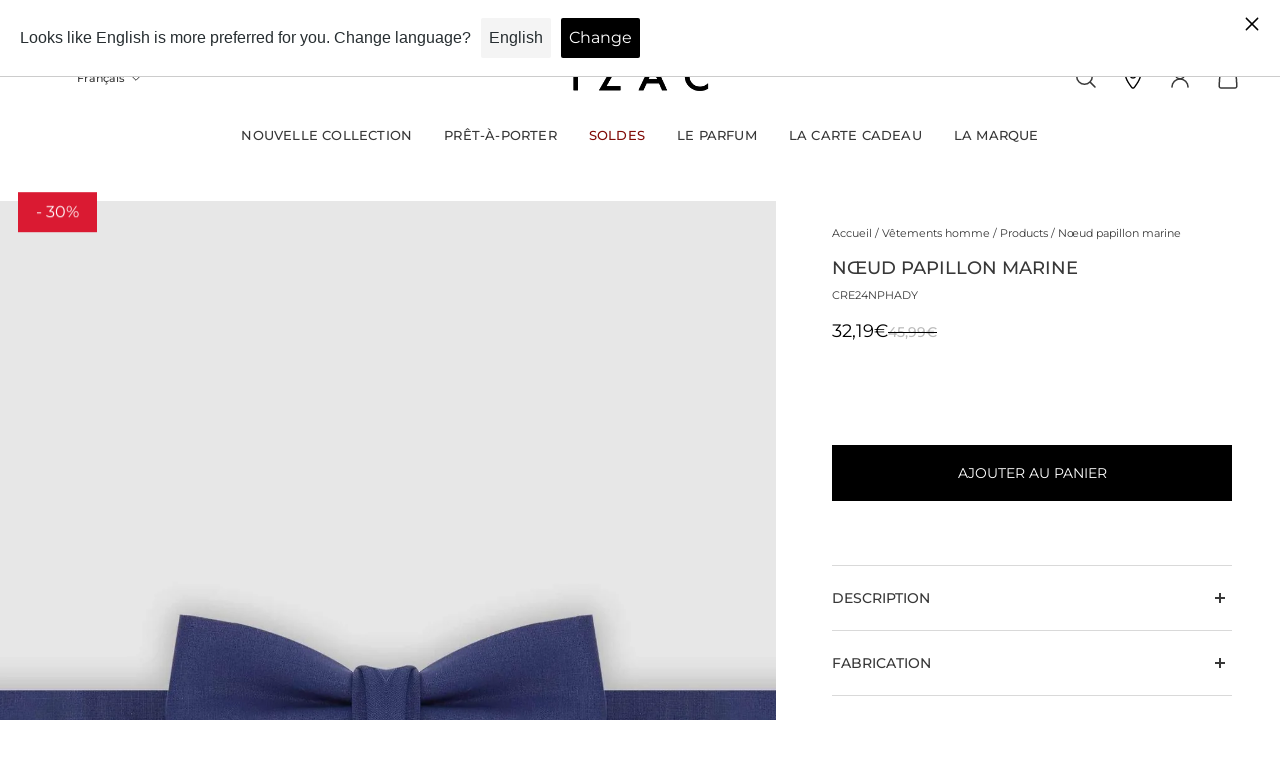

--- FILE ---
content_type: text/html; charset=utf-8
request_url: https://www.winddle.com/public/products/fr/4a44e728-0218-4d61-9c8f-99b359e5daad
body_size: 1035
content:
<!DOCTYPE html>
<html>
<head>
  <meta http-equiv="X-UA-Compatible" content="IE=edge,chrome=1">
  <meta charset="UTF-8"/>
  <meta name="description" content="Winddle - Optimized procurement solution" />
  <meta name="viewport" content="width=device-width, initial-scale=1.0">
  <meta name="mobile-web-app-capable" content="yes">
  <link rel="stylesheet" type="text/css" href="https://fonts.googleapis.com/css?family=Source+Sans+Pro">
  <link rel="shortcut icon" href="/favicon.ico?v=2" type="image/x-icon">
  <link rel="icon" href="/favicon.ico?v=2" type="image/x-icon">
  <link rel="stylesheet" href="https://www.winddle.com/assets/css/152-e73a9fca.css" media="all" />
<link rel="stylesheet" href="https://www.winddle.com/assets/css/public-ui-c5e14783.css" media="all" />
  <script src="https://www.winddle.com/assets/js/runtime-1d1d2d0b162f0c4169d1.js" defer="defer"></script>
<script src="https://www.winddle.com/assets/js/976-aa7f8785cd9443c25b78.js" defer="defer"></script>
<script src="https://www.winddle.com/assets/js/public-dfb86c1ca64ca1958dff.js" defer="defer"></script>
  <meta charset="UTF-8">
  <title>Winddle - Solution d&#39;approvisionnement et de sourcing</title>
</head>
<body>
  <div class="container">
      <style>
    @media (min-width: 992px) {
      .mt-lg-10vh {
        margin-top: 10vh !important;
      }
    }

    @media (min-width: 1200px) {
      .mt-xlg-15vh {
        margin-top: 15vh !important;
      }
    }
  </style>
  <div class="section mb-0 mt-3 mt-lg-10vh mt-xlg-15vh">
    <div class="section__content">
      <div class="d-md-none">
        <div class="text-center">
          <h4 class="text-header">
            Qualités et caractéristiques environnementales du produit HADY
          </h4>
        </div>
        <div class="d-md-none">
        </div>
        <div class="d-none d-md-flex justify-content-around mb-4" style="gap:15px;">
        </div>
      </div>
      <div class="d-flex" style="gap:15px;">
        <div class="flex-grow-1">
          <h2 class="d-none d-md-block text-header">
            Qualités et caractéristiques environnementales du produit HADY
          </h2>
          <div class="mb-4">
          </div>

            <div class="mb-4">
              <h5 class="border-bottom mb-3">Traçabilité</h5>
                <div class="d-block d-lg-inline-block mt-3 mt-lg-0 mb-3 me-3">
                  <span class="d-block mb-1">Tissage / Tricotage</span>
                  <div class="d-flex align-items-center">
                    <img style="height:20px;" alt="Drapeau du pays" src="https://www.winddle.com/assets/static/countries/TUR-083310b8b8db40b44b6f.svg" />
                    <span class="badge badge-soft bg-primary badge-sm ms-1">
                      Türkiye
                    </span>
                  </div>
                </div>
                <div class="d-block d-lg-inline-block mt-3 mt-lg-0 mb-3 me-3">
                  <span class="d-block mb-1">Couture / Confection</span>
                  <div class="d-flex align-items-center">
                    <img style="height:20px;" alt="Drapeau du pays" src="https://www.winddle.com/assets/static/countries/TUR-083310b8b8db40b44b6f.svg" />
                    <span class="badge badge-soft bg-primary badge-sm ms-1">
                      Türkiye
                    </span>
                  </div>
                </div>
                <div class="d-block d-lg-inline-block mt-3 mt-lg-0 mb-3 me-3">
                  <span class="d-block mb-1">Teinture / Impression</span>
                  <div class="d-flex align-items-center">
                    <img style="height:20px;" alt="Drapeau du pays" src="https://www.winddle.com/assets/static/countries/TUR-083310b8b8db40b44b6f.svg" />
                    <span class="badge badge-soft bg-primary badge-sm ms-1">
                      Türkiye
                    </span>
                  </div>
                </div>
                <div class="d-block d-lg-inline-block mt-3 mt-lg-0 mb-3 me-3">
                  <span class="d-block mb-1">Filature</span>
                  <div class="d-flex align-items-center">
                    <img style="height:20px;" alt="Drapeau du pays" src="https://www.winddle.com/assets/static/countries/TUR-083310b8b8db40b44b6f.svg" />
                    <span class="badge badge-soft bg-primary badge-sm ms-1">
                      Türkiye
                    </span>
                  </div>
                </div>
                <div class="d-block d-lg-inline-block mt-3 mt-lg-0 mb-3 me-3">
                  <span class="d-block mb-1">Récolte</span>
                  <div class="d-flex align-items-center">
                    <img style="height:20px;" alt="Drapeau du pays" src="https://www.winddle.com/assets/static/countries/TUR-083310b8b8db40b44b6f.svg" />
                    <span class="badge badge-soft bg-primary badge-sm ms-1">
                      Türkiye
                    </span>
                  </div>
                </div>
            </div>



        </div>
      </div>
    </div>
  </div>

    <div class="row">
      <div class="col-lg-8 offset-lg-2">
        <div class="logo">
          <img alt="Powered by Winddle" style="max-width: 150px" src="https://www.winddle.com/assets/static/powered_by_winddle-9264be9f01f4384f4064.png" />
        </div>
      </div>
    </div>
  </div>
</body>
</html>


--- FILE ---
content_type: text/html; charset=utf-8
request_url: https://izac.fr/products/noeud-papillon-fantaisie-marron?view=vertical-card&layout=none
body_size: 969
content:




<style>
  #promo-span-vertical {
    position: absolute;
    z-index: 3;
    top: 0;
    background-color: #da1a32;
    color: #fff;
    padding: 3px 8px;
    font-size: 11px;
    margin: 2px 10px;
    -webkit-transform: translateY(-30%);
    -ms-transform: translateY(-30%);
    transform: translateY(-22%);
    font-weight: 400;
  }
</style>





<vertical-product-card
  class="vertical-product-card   "
  data-url="/products/noeud-papillon-fantaisie-marron"
  data-id="15003904213378"
  
>
  
    <span id="promo-span-vertical"> -30% </span>
  
  <div class="vertical-product-card__inner shape shape--portrait ">
    <a
      
        href="/products/noeud-papillon-fantaisie-marron"
      
      aria-label="/products/noeud-papillon-fantaisie-marron"
      class="vertical-product-card__link"
    ></a>
    <div class="vertical-product-card__image-wrapper ">
      
        <img
          class='lazyload
vertical-product-card__image shape__target-image

' alt='Nœud papillon fantaisie marron - IZAC' width='1' height='1'
style='object-position: ;' src='//izac.fr/cdn/shop/files/CRH25NPMAEL_MARRON.webp?v=1751349505&width=160'

  data-srcset='//izac.fr/cdn/shop/files/CRH25NPMAEL_MARRON.webp?v=1751349505&width=128
    128w,//izac.fr/cdn/shop/files/CRH25NPMAEL_MARRON.webp?v=1751349505&width=240
    240w,//izac.fr/cdn/shop/files/CRH25NPMAEL_MARRON.webp?v=1751349505&width=380
    380w,//izac.fr/cdn/shop/files/CRH25NPMAEL_MARRON.webp?v=1751349505&width=480
    480w,//izac.fr/cdn/shop/files/CRH25NPMAEL_MARRON.webp?v=1751349505&width=540
    540w,//izac.fr/cdn/shop/files/CRH25NPMAEL_MARRON.webp?v=1751349505&width=640
    640w,//izac.fr/cdn/shop/files/CRH25NPMAEL_MARRON.webp?v=1751349505&width=720
    720w,//izac.fr/cdn/shop/files/CRH25NPMAEL_MARRON.webp?v=1751349505&width=920
    920w,//izac.fr/cdn/shop/files/CRH25NPMAEL_MARRON.webp?v=1751349505&width=1080
    1080w,//izac.fr/cdn/shop/files/CRH25NPMAEL_MARRON.webp?v=1751349505&width=1768
    1768w,//izac.fr/cdn/shop/files/CRH25NPMAEL_MARRON.webp?v=1751349505&width=2056
    2056w,' data-sizes='auto' loading='lazy'
  
    data-parent-fit='cover' data-aspectratio='0.75'
  


        >
      
    </div>

    <div class='vertical-product-card__buttons  vertical-product-card__buttons--visible-on-hover '>
          <product-form><form method="post" action="/cart/add" id="product_form_15003904213378" accept-charset="UTF-8" class="shopify-product-form" enctype="multipart/form-data" data-type="add-to-cart-form"><input type="hidden" name="form_type" value="product" /><input type="hidden" name="utf8" value="✓" /><input
                type='hidden'
                name='id'
                value='55281123295618'
                data-product-form-variant
                id='-IdInput-'
              >
              <button
                type='submit'
                name='add'
                class='btn btn--solid btn--md vertical-product-card__button'
                aria-label='Ajouter au panier'
              >
              <span></span>
                <div class='loading-spinner btn__loading-spinner'></div>
              </button><input type="hidden" name="product-id" value="15003904213378" /></form></product-form>

        

      
    </div>
  </div>
  <div class="vertical-product-card__info  vertical-product-card__info--with-bottom-spacing  ">
    <a
      class="vertical-product-card__title"
      
        href="/products/noeud-papillon-fantaisie-marron"
      
      aria-label="/products/noeud-papillon-fantaisie-marron"
    >
      Nœud papillon fantaisie marron
    </a>
    <div class="vertical-product-card__price">
      <div class="vertical-product-card__price-item  vertical-product-card__price-item--highlight-sale">32,19€
      </div><div class="vertical-product-card__old-price-item  vertical-product-card__old-price-item--highlight-sale">
          45,99€
        </div></div>
  </div>
</vertical-product-card>



--- FILE ---
content_type: text/html; charset=utf-8
request_url: https://izac.fr/products/noeud-papillon-a-motifs-bleu-vert-beige?view=vertical-card&layout=none
body_size: 971
content:




<style>
  #promo-span-vertical {
    position: absolute;
    z-index: 3;
    top: 0;
    background-color: #da1a32;
    color: #fff;
    padding: 3px 8px;
    font-size: 11px;
    margin: 2px 10px;
    -webkit-transform: translateY(-30%);
    -ms-transform: translateY(-30%);
    transform: translateY(-22%);
    font-weight: 400;
  }
</style>





<vertical-product-card
  class="vertical-product-card   "
  data-url="/products/noeud-papillon-a-motifs-bleu-vert-beige"
  data-id="14883611672962"
  
>
  
    <span id="promo-span-vertical"> -30% </span>
  
  <div class="vertical-product-card__inner shape shape--portrait ">
    <a
      
        href="/products/noeud-papillon-a-motifs-bleu-vert-beige"
      
      aria-label="/products/noeud-papillon-a-motifs-bleu-vert-beige"
      class="vertical-product-card__link"
    ></a>
    <div class="vertical-product-card__image-wrapper ">
      
        <img
          class='lazyload
vertical-product-card__image shape__target-image

' alt='Noeud papillon à motifs beige - IZAC' width='1' height='1'
style='object-position: ;' src='//izac.fr/cdn/shop/files/158.jpg?v=1737120662&width=160'

  data-srcset='//izac.fr/cdn/shop/files/158.jpg?v=1737120662&width=128
    128w,//izac.fr/cdn/shop/files/158.jpg?v=1737120662&width=240
    240w,//izac.fr/cdn/shop/files/158.jpg?v=1737120662&width=380
    380w,//izac.fr/cdn/shop/files/158.jpg?v=1737120662&width=480
    480w,//izac.fr/cdn/shop/files/158.jpg?v=1737120662&width=540
    540w,//izac.fr/cdn/shop/files/158.jpg?v=1737120662&width=640
    640w,//izac.fr/cdn/shop/files/158.jpg?v=1737120662&width=720
    720w,//izac.fr/cdn/shop/files/158.jpg?v=1737120662&width=920
    920w,//izac.fr/cdn/shop/files/158.jpg?v=1737120662&width=1080
    1080w,//izac.fr/cdn/shop/files/158.jpg?v=1737120662&width=1768
    1768w,//izac.fr/cdn/shop/files/158.jpg?v=1737120662&width=2056
    2056w,' data-sizes='auto' loading='lazy'
  
    data-parent-fit='cover' data-aspectratio='0.8711433756805808'
  


        >
      
    </div>

    <div class='vertical-product-card__buttons  vertical-product-card__buttons--visible-on-hover '>
          <product-form><form method="post" action="/cart/add" id="product_form_14883611672962" accept-charset="UTF-8" class="shopify-product-form" enctype="multipart/form-data" data-type="add-to-cart-form"><input type="hidden" name="form_type" value="product" /><input type="hidden" name="utf8" value="✓" /><input
                type='hidden'
                name='id'
                value='54888519598466'
                data-product-form-variant
                id='-IdInput-'
              >
              <button
                type='submit'
                name='add'
                class='btn btn--solid btn--md vertical-product-card__button'
                aria-label='Ajouter au panier'
              >
              <span></span>
                <div class='loading-spinner btn__loading-spinner'></div>
              </button><input type="hidden" name="product-id" value="14883611672962" /></form></product-form>

        

      
    </div>
  </div>
  <div class="vertical-product-card__info  vertical-product-card__info--with-bottom-spacing  ">
    <a
      class="vertical-product-card__title"
      
        href="/products/noeud-papillon-a-motifs-bleu-vert-beige"
      
      aria-label="/products/noeud-papillon-a-motifs-bleu-vert-beige"
    >
      Noeud papillon à motifs beige
    </a>
    <div class="vertical-product-card__price">
      <div class="vertical-product-card__price-item  vertical-product-card__price-item--highlight-sale">32,19€
      </div><div class="vertical-product-card__old-price-item  vertical-product-card__old-price-item--highlight-sale">
          45,99€
        </div></div>
  </div>
</vertical-product-card>



--- FILE ---
content_type: text/html; charset=utf-8
request_url: https://izac.fr/products/noeud-papillon-bleu-cre23npdundra-bleu?view=vertical-card&layout=none
body_size: 454
content:




<style>
  #promo-span-vertical {
    position: absolute;
    z-index: 3;
    top: 0;
    background-color: #da1a32;
    color: #fff;
    padding: 3px 8px;
    font-size: 11px;
    margin: 2px 10px;
    -webkit-transform: translateY(-30%);
    -ms-transform: translateY(-30%);
    transform: translateY(-22%);
    font-weight: 400;
  }
</style>





<vertical-product-card
  class="vertical-product-card   "
  data-url="/products/noeud-papillon-bleu-cre23npdundra-bleu"
  data-id="6746064912439"
  
>
  
    <span id="promo-span-vertical"> -30% </span>
  
  <div class="vertical-product-card__inner shape shape--portrait ">
    <a
      
        href="/products/noeud-papillon-bleu-cre23npdundra-bleu"
      
      aria-label="/products/noeud-papillon-bleu-cre23npdundra-bleu"
      class="vertical-product-card__link"
    ></a>
    <div class="vertical-product-card__image-wrapper ">
      
        <img
          class='lazyload
vertical-product-card__image shape__target-image

' alt='Nœud papillon en soie bleu NPDUNDRA - IZAC' width='1' height='1'
style='object-position: ;' src='//izac.fr/cdn/shop/products/CRE23NPUNDRA_BLEU_1.jpg?v=1713366071&width=160'

  data-srcset='//izac.fr/cdn/shop/products/CRE23NPUNDRA_BLEU_1.jpg?v=1713366071&width=128
    128w,//izac.fr/cdn/shop/products/CRE23NPUNDRA_BLEU_1.jpg?v=1713366071&width=240
    240w,//izac.fr/cdn/shop/products/CRE23NPUNDRA_BLEU_1.jpg?v=1713366071&width=380
    380w,//izac.fr/cdn/shop/products/CRE23NPUNDRA_BLEU_1.jpg?v=1713366071&width=480
    480w,//izac.fr/cdn/shop/products/CRE23NPUNDRA_BLEU_1.jpg?v=1713366071&width=540
    540w,//izac.fr/cdn/shop/products/CRE23NPUNDRA_BLEU_1.jpg?v=1713366071&width=640
    640w,//izac.fr/cdn/shop/products/CRE23NPUNDRA_BLEU_1.jpg?v=1713366071&width=720
    720w,//izac.fr/cdn/shop/products/CRE23NPUNDRA_BLEU_1.jpg?v=1713366071&width=920
    920w,//izac.fr/cdn/shop/products/CRE23NPUNDRA_BLEU_1.jpg?v=1713366071&width=1080
    1080w,//izac.fr/cdn/shop/products/CRE23NPUNDRA_BLEU_1.jpg?v=1713366071&width=1768
    1768w,//izac.fr/cdn/shop/products/CRE23NPUNDRA_BLEU_1.jpg?v=1713366071&width=2056
    2056w,' data-sizes='auto' loading='lazy'
  
    data-parent-fit='cover' data-aspectratio='0.8711433756805808'
  


        >
      
    </div>

    <div class='vertical-product-card__buttons  vertical-product-card__buttons--visible-on-hover '>
          <product-form><form method="post" action="/cart/add" id="product_form_6746064912439" accept-charset="UTF-8" class="shopify-product-form" enctype="multipart/form-data" data-type="add-to-cart-form"><input type="hidden" name="form_type" value="product" /><input type="hidden" name="utf8" value="✓" /><input
                type='hidden'
                name='id'
                value='40050014552119'
                data-product-form-variant
                id='-IdInput-'
              >
              <button
                type='submit'
                name='add'
                class='btn btn--solid btn--md vertical-product-card__button'
                aria-label='Ajouter au panier'
              >
              <span></span>
                <div class='loading-spinner btn__loading-spinner'></div>
              </button><input type="hidden" name="product-id" value="6746064912439" /></form></product-form>

        

      
    </div>
  </div>
  <div class="vertical-product-card__info  vertical-product-card__info--with-bottom-spacing  ">
    <a
      class="vertical-product-card__title"
      
        href="/products/noeud-papillon-bleu-cre23npdundra-bleu"
      
      aria-label="/products/noeud-papillon-bleu-cre23npdundra-bleu"
    >
      Nœud papillon en soie bleu NPDUNDRA
    </a>
    <div class="vertical-product-card__price">
      <div class="vertical-product-card__price-item  vertical-product-card__price-item--highlight-sale">32,19€
      </div><div class="vertical-product-card__old-price-item  vertical-product-card__old-price-item--highlight-sale">
          45,99€
        </div></div>
  </div>
</vertical-product-card>



--- FILE ---
content_type: text/html; charset=utf-8
request_url: https://izac.fr/products/noeud-papillon-a-motifs-bleu-vert-bleu-vert?view=vertical-card&layout=none
body_size: 773
content:




<style>
  #promo-span-vertical {
    position: absolute;
    z-index: 3;
    top: 0;
    background-color: #da1a32;
    color: #fff;
    padding: 3px 8px;
    font-size: 11px;
    margin: 2px 10px;
    -webkit-transform: translateY(-30%);
    -ms-transform: translateY(-30%);
    transform: translateY(-22%);
    font-weight: 400;
  }
</style>





<vertical-product-card
  class="vertical-product-card   "
  data-url="/products/noeud-papillon-a-motifs-bleu-vert-bleu-vert"
  data-id="14883611738498"
  
>
  
    <span id="promo-span-vertical"> -30% </span>
  
  <div class="vertical-product-card__inner shape shape--portrait ">
    <a
      
        href="/products/noeud-papillon-a-motifs-bleu-vert-bleu-vert"
      
      aria-label="/products/noeud-papillon-a-motifs-bleu-vert-bleu-vert"
      class="vertical-product-card__link"
    ></a>
    <div class="vertical-product-card__image-wrapper ">
      
        <img
          class='lazyload
vertical-product-card__image shape__target-image

' alt='Noeud papillon à motifs bleu vert - IZAC' width='1' height='1'
style='object-position: ;' src='//izac.fr/cdn/shop/files/157_8d382b8c-743c-4915-b1d0-aee94c6ce49c.jpg?v=1737120663&width=160'

  data-srcset='//izac.fr/cdn/shop/files/157_8d382b8c-743c-4915-b1d0-aee94c6ce49c.jpg?v=1737120663&width=128
    128w,//izac.fr/cdn/shop/files/157_8d382b8c-743c-4915-b1d0-aee94c6ce49c.jpg?v=1737120663&width=240
    240w,//izac.fr/cdn/shop/files/157_8d382b8c-743c-4915-b1d0-aee94c6ce49c.jpg?v=1737120663&width=380
    380w,//izac.fr/cdn/shop/files/157_8d382b8c-743c-4915-b1d0-aee94c6ce49c.jpg?v=1737120663&width=480
    480w,//izac.fr/cdn/shop/files/157_8d382b8c-743c-4915-b1d0-aee94c6ce49c.jpg?v=1737120663&width=540
    540w,//izac.fr/cdn/shop/files/157_8d382b8c-743c-4915-b1d0-aee94c6ce49c.jpg?v=1737120663&width=640
    640w,//izac.fr/cdn/shop/files/157_8d382b8c-743c-4915-b1d0-aee94c6ce49c.jpg?v=1737120663&width=720
    720w,//izac.fr/cdn/shop/files/157_8d382b8c-743c-4915-b1d0-aee94c6ce49c.jpg?v=1737120663&width=920
    920w,//izac.fr/cdn/shop/files/157_8d382b8c-743c-4915-b1d0-aee94c6ce49c.jpg?v=1737120663&width=1080
    1080w,//izac.fr/cdn/shop/files/157_8d382b8c-743c-4915-b1d0-aee94c6ce49c.jpg?v=1737120663&width=1768
    1768w,//izac.fr/cdn/shop/files/157_8d382b8c-743c-4915-b1d0-aee94c6ce49c.jpg?v=1737120663&width=2056
    2056w,' data-sizes='auto' loading='lazy'
  
    data-parent-fit='cover' data-aspectratio='0.8711433756805808'
  


        >
      
    </div>

    <div class='vertical-product-card__buttons  vertical-product-card__buttons--visible-on-hover '>
          <product-form><form method="post" action="/cart/add" id="product_form_14883611738498" accept-charset="UTF-8" class="shopify-product-form" enctype="multipart/form-data" data-type="add-to-cart-form"><input type="hidden" name="form_type" value="product" /><input type="hidden" name="utf8" value="✓" /><input
                type='hidden'
                name='id'
                value='54888519664002'
                data-product-form-variant
                id='-IdInput-'
              >
              <button
                type='submit'
                name='add'
                class='btn btn--solid btn--md vertical-product-card__button'
                aria-label='Ajouter au panier'
              >
              <span></span>
                <div class='loading-spinner btn__loading-spinner'></div>
              </button><input type="hidden" name="product-id" value="14883611738498" /></form></product-form>

        

      
    </div>
  </div>
  <div class="vertical-product-card__info  vertical-product-card__info--with-bottom-spacing  ">
    <a
      class="vertical-product-card__title"
      
        href="/products/noeud-papillon-a-motifs-bleu-vert-bleu-vert"
      
      aria-label="/products/noeud-papillon-a-motifs-bleu-vert-bleu-vert"
    >
      Noeud papillon à motifs bleu vert
    </a>
    <div class="vertical-product-card__price">
      <div class="vertical-product-card__price-item  vertical-product-card__price-item--highlight-sale">32,19€
      </div><div class="vertical-product-card__old-price-item  vertical-product-card__old-price-item--highlight-sale">
          45,99€
        </div></div>
  </div>
</vertical-product-card>



--- FILE ---
content_type: text/html; charset=utf-8
request_url: https://izac.fr/products/cravates-marine-mar-crh23npduotimeo-marine-mar?view=vertical-card&layout=none
body_size: 1040
content:




<style>
  #promo-span-vertical {
    position: absolute;
    z-index: 3;
    top: 0;
    background-color: #da1a32;
    color: #fff;
    padding: 3px 8px;
    font-size: 11px;
    margin: 2px 10px;
    -webkit-transform: translateY(-30%);
    -ms-transform: translateY(-30%);
    transform: translateY(-22%);
    font-weight: 400;
  }
</style>





<vertical-product-card
  class="vertical-product-card   "
  data-url="/products/cravates-marine-mar-crh23npduotimeo-marine-mar"
  data-id="8535186538831"
  
>
  
    <span id="promo-span-vertical"> -30% </span>
  
  <div class="vertical-product-card__inner shape shape--portrait ">
    <a
      
        href="/products/cravates-marine-mar-crh23npduotimeo-marine-mar"
      
      aria-label="/products/cravates-marine-mar-crh23npduotimeo-marine-mar"
      class="vertical-product-card__link"
    ></a>
    <div class="vertical-product-card__image-wrapper ">
      
        <img
          class='lazyload
vertical-product-card__image shape__target-image

' alt='Noeud papillon duo marine marron NPDUOTHIMEO - IZAC' width='1' height='1'
style='object-position: ;' src='//izac.fr/cdn/shop/products/CRH23NPDUOTIMEO_MARINE_MARRON_1_e2f5166b-8b13-46b8-b65e-5e1d138170b7-252000.jpg?v=1742129814&width=160'

  data-srcset='//izac.fr/cdn/shop/products/CRH23NPDUOTIMEO_MARINE_MARRON_1_e2f5166b-8b13-46b8-b65e-5e1d138170b7-252000.jpg?v=1742129814&width=128
    128w,//izac.fr/cdn/shop/products/CRH23NPDUOTIMEO_MARINE_MARRON_1_e2f5166b-8b13-46b8-b65e-5e1d138170b7-252000.jpg?v=1742129814&width=240
    240w,//izac.fr/cdn/shop/products/CRH23NPDUOTIMEO_MARINE_MARRON_1_e2f5166b-8b13-46b8-b65e-5e1d138170b7-252000.jpg?v=1742129814&width=380
    380w,//izac.fr/cdn/shop/products/CRH23NPDUOTIMEO_MARINE_MARRON_1_e2f5166b-8b13-46b8-b65e-5e1d138170b7-252000.jpg?v=1742129814&width=480
    480w,//izac.fr/cdn/shop/products/CRH23NPDUOTIMEO_MARINE_MARRON_1_e2f5166b-8b13-46b8-b65e-5e1d138170b7-252000.jpg?v=1742129814&width=540
    540w,//izac.fr/cdn/shop/products/CRH23NPDUOTIMEO_MARINE_MARRON_1_e2f5166b-8b13-46b8-b65e-5e1d138170b7-252000.jpg?v=1742129814&width=640
    640w,//izac.fr/cdn/shop/products/CRH23NPDUOTIMEO_MARINE_MARRON_1_e2f5166b-8b13-46b8-b65e-5e1d138170b7-252000.jpg?v=1742129814&width=720
    720w,//izac.fr/cdn/shop/products/CRH23NPDUOTIMEO_MARINE_MARRON_1_e2f5166b-8b13-46b8-b65e-5e1d138170b7-252000.jpg?v=1742129814&width=920
    920w,//izac.fr/cdn/shop/products/CRH23NPDUOTIMEO_MARINE_MARRON_1_e2f5166b-8b13-46b8-b65e-5e1d138170b7-252000.jpg?v=1742129814&width=1080
    1080w,//izac.fr/cdn/shop/products/CRH23NPDUOTIMEO_MARINE_MARRON_1_e2f5166b-8b13-46b8-b65e-5e1d138170b7-252000.jpg?v=1742129814&width=1768
    1768w,//izac.fr/cdn/shop/products/CRH23NPDUOTIMEO_MARINE_MARRON_1_e2f5166b-8b13-46b8-b65e-5e1d138170b7-252000.jpg?v=1742129814&width=2056
    2056w,' data-sizes='auto' loading='lazy'
  
    data-parent-fit='cover' data-aspectratio='0.87109375'
  


        >
      
    </div>

    <div class='vertical-product-card__buttons  vertical-product-card__buttons--visible-on-hover '>
          <product-form><form method="post" action="/cart/add" id="product_form_8535186538831" accept-charset="UTF-8" class="shopify-product-form" enctype="multipart/form-data" data-type="add-to-cart-form"><input type="hidden" name="form_type" value="product" /><input type="hidden" name="utf8" value="✓" /><input
                type='hidden'
                name='id'
                value='46758646120783'
                data-product-form-variant
                id='-IdInput-'
              >
              <button
                type='submit'
                name='add'
                class='btn btn--solid btn--md vertical-product-card__button'
                aria-label='Ajouter au panier'
              >
              <span></span>
                <div class='loading-spinner btn__loading-spinner'></div>
              </button><input type="hidden" name="product-id" value="8535186538831" /></form></product-form>

        

      
    </div>
  </div>
  <div class="vertical-product-card__info  vertical-product-card__info--with-bottom-spacing  ">
    <a
      class="vertical-product-card__title"
      
        href="/products/cravates-marine-mar-crh23npduotimeo-marine-mar"
      
      aria-label="/products/cravates-marine-mar-crh23npduotimeo-marine-mar"
    >
      Noeud papillon duo marine marron NPDUOTHIMEO
    </a>
    <div class="vertical-product-card__price">
      <div class="vertical-product-card__price-item  vertical-product-card__price-item--highlight-sale">32,19€
      </div><div class="vertical-product-card__old-price-item  vertical-product-card__old-price-item--highlight-sale">
          45,99€
        </div></div>
  </div>
</vertical-product-card>



--- FILE ---
content_type: text/html; charset=utf-8
request_url: https://izac.fr/products/noeud-papillon-roule-marine-cre21npduo-cedric-roule-marine?view=vertical-card&layout=none
body_size: 1065
content:




<style>
  #promo-span-vertical {
    position: absolute;
    z-index: 3;
    top: 0;
    background-color: #da1a32;
    color: #fff;
    padding: 3px 8px;
    font-size: 11px;
    margin: 2px 10px;
    -webkit-transform: translateY(-30%);
    -ms-transform: translateY(-30%);
    transform: translateY(-22%);
    font-weight: 400;
  }
</style>





<vertical-product-card
  class="vertical-product-card   "
  data-url="/products/noeud-papillon-roule-marine-cre21npduo-cedric-roule-marine"
  data-id="4669638180919"
  
>
  
    <span id="promo-span-vertical"> -30% </span>
  
  <div class="vertical-product-card__inner shape shape--portrait ">
    <a
      
        href="/products/noeud-papillon-roule-marine-cre21npduo-cedric-roule-marine"
      
      aria-label="/products/noeud-papillon-roule-marine-cre21npduo-cedric-roule-marine"
      class="vertical-product-card__link"
    ></a>
    <div class="vertical-product-card__image-wrapper ">
      
        <img
          class='lazyload
vertical-product-card__image shape__target-image

' alt='Noeud papillon marine &quot;Npduo cedric&quot; - IZAC' width='1' height='1'
style='object-position: ;' src='//izac.fr/cdn/shop/products/CRE21NPDUOCEDRIC_ROUGE_MARINE_2_0763845a-d00a-47fb-8fb5-d4921432a804-891255.jpg?v=1742131463&width=160'

  data-srcset='//izac.fr/cdn/shop/products/CRE21NPDUOCEDRIC_ROUGE_MARINE_2_0763845a-d00a-47fb-8fb5-d4921432a804-891255.jpg?v=1742131463&width=128
    128w,//izac.fr/cdn/shop/products/CRE21NPDUOCEDRIC_ROUGE_MARINE_2_0763845a-d00a-47fb-8fb5-d4921432a804-891255.jpg?v=1742131463&width=240
    240w,//izac.fr/cdn/shop/products/CRE21NPDUOCEDRIC_ROUGE_MARINE_2_0763845a-d00a-47fb-8fb5-d4921432a804-891255.jpg?v=1742131463&width=380
    380w,//izac.fr/cdn/shop/products/CRE21NPDUOCEDRIC_ROUGE_MARINE_2_0763845a-d00a-47fb-8fb5-d4921432a804-891255.jpg?v=1742131463&width=480
    480w,//izac.fr/cdn/shop/products/CRE21NPDUOCEDRIC_ROUGE_MARINE_2_0763845a-d00a-47fb-8fb5-d4921432a804-891255.jpg?v=1742131463&width=540
    540w,//izac.fr/cdn/shop/products/CRE21NPDUOCEDRIC_ROUGE_MARINE_2_0763845a-d00a-47fb-8fb5-d4921432a804-891255.jpg?v=1742131463&width=640
    640w,//izac.fr/cdn/shop/products/CRE21NPDUOCEDRIC_ROUGE_MARINE_2_0763845a-d00a-47fb-8fb5-d4921432a804-891255.jpg?v=1742131463&width=720
    720w,//izac.fr/cdn/shop/products/CRE21NPDUOCEDRIC_ROUGE_MARINE_2_0763845a-d00a-47fb-8fb5-d4921432a804-891255.jpg?v=1742131463&width=920
    920w,//izac.fr/cdn/shop/products/CRE21NPDUOCEDRIC_ROUGE_MARINE_2_0763845a-d00a-47fb-8fb5-d4921432a804-891255.jpg?v=1742131463&width=1080
    1080w,//izac.fr/cdn/shop/products/CRE21NPDUOCEDRIC_ROUGE_MARINE_2_0763845a-d00a-47fb-8fb5-d4921432a804-891255.jpg?v=1742131463&width=1768
    1768w,//izac.fr/cdn/shop/products/CRE21NPDUOCEDRIC_ROUGE_MARINE_2_0763845a-d00a-47fb-8fb5-d4921432a804-891255.jpg?v=1742131463&width=2056
    2056w,' data-sizes='auto' loading='lazy'
  
    data-parent-fit='cover' data-aspectratio='0.87109375'
  


        >
      
    </div>

    <div class='vertical-product-card__buttons  vertical-product-card__buttons--visible-on-hover '>
          <product-form><form method="post" action="/cart/add" id="product_form_4669638180919" accept-charset="UTF-8" class="shopify-product-form" enctype="multipart/form-data" data-type="add-to-cart-form"><input type="hidden" name="form_type" value="product" /><input type="hidden" name="utf8" value="✓" /><input
                type='hidden'
                name='id'
                value='32480201867319'
                data-product-form-variant
                id='-IdInput-'
              >
              <button
                type='submit'
                name='add'
                class='btn btn--solid btn--md vertical-product-card__button'
                aria-label='Ajouter au panier'
              >
              <span></span>
                <div class='loading-spinner btn__loading-spinner'></div>
              </button><input type="hidden" name="product-id" value="4669638180919" /></form></product-form>

        

      
    </div>
  </div>
  <div class="vertical-product-card__info  vertical-product-card__info--with-bottom-spacing  ">
    <a
      class="vertical-product-card__title"
      
        href="/products/noeud-papillon-roule-marine-cre21npduo-cedric-roule-marine"
      
      aria-label="/products/noeud-papillon-roule-marine-cre21npduo-cedric-roule-marine"
    >
      Noeud papillon marine "Npduo cedric"
    </a>
    <div class="vertical-product-card__price">
      <div class="vertical-product-card__price-item  vertical-product-card__price-item--highlight-sale">27,99€
      </div><div class="vertical-product-card__old-price-item  vertical-product-card__old-price-item--highlight-sale">
          39,99€
        </div></div>
  </div>
</vertical-product-card>



--- FILE ---
content_type: text/html; charset=utf-8
request_url: https://izac.fr/products/noeud-papillon-tissu-uni-bleu-c-bleu-vert-d-eau-vert-bleu-vert-1?view=vertical-card&layout=none
body_size: 492
content:




<style>
  #promo-span-vertical {
    position: absolute;
    z-index: 3;
    top: 0;
    background-color: #da1a32;
    color: #fff;
    padding: 3px 8px;
    font-size: 11px;
    margin: 2px 10px;
    -webkit-transform: translateY(-30%);
    -ms-transform: translateY(-30%);
    transform: translateY(-22%);
    font-weight: 400;
  }
</style>





<vertical-product-card
  class="vertical-product-card   "
  data-url="/products/noeud-papillon-tissu-uni-bleu-c-bleu-vert-d-eau-vert-bleu-vert-1"
  data-id="14883617374594"
  
>
  
    <span id="promo-span-vertical"> -30% </span>
  
  <div class="vertical-product-card__inner shape shape--portrait ">
    <a
      
        href="/products/noeud-papillon-tissu-uni-bleu-c-bleu-vert-d-eau-vert-bleu-vert-1"
      
      aria-label="/products/noeud-papillon-tissu-uni-bleu-c-bleu-vert-d-eau-vert-bleu-vert-1"
      class="vertical-product-card__link"
    ></a>
    <div class="vertical-product-card__image-wrapper ">
      
        <img
          class='lazyload
vertical-product-card__image shape__target-image

' alt='Noeud papillon tissu uni bleu vert - IZAC' width='1' height='1'
style='object-position: ;' src='//izac.fr/cdn/shop/files/CRE25NPLIN_BLEU_VERT_1115.jpg?v=1737121483&width=160'

  data-srcset='//izac.fr/cdn/shop/files/CRE25NPLIN_BLEU_VERT_1115.jpg?v=1737121483&width=128
    128w,//izac.fr/cdn/shop/files/CRE25NPLIN_BLEU_VERT_1115.jpg?v=1737121483&width=240
    240w,//izac.fr/cdn/shop/files/CRE25NPLIN_BLEU_VERT_1115.jpg?v=1737121483&width=380
    380w,//izac.fr/cdn/shop/files/CRE25NPLIN_BLEU_VERT_1115.jpg?v=1737121483&width=480
    480w,//izac.fr/cdn/shop/files/CRE25NPLIN_BLEU_VERT_1115.jpg?v=1737121483&width=540
    540w,//izac.fr/cdn/shop/files/CRE25NPLIN_BLEU_VERT_1115.jpg?v=1737121483&width=640
    640w,//izac.fr/cdn/shop/files/CRE25NPLIN_BLEU_VERT_1115.jpg?v=1737121483&width=720
    720w,//izac.fr/cdn/shop/files/CRE25NPLIN_BLEU_VERT_1115.jpg?v=1737121483&width=920
    920w,//izac.fr/cdn/shop/files/CRE25NPLIN_BLEU_VERT_1115.jpg?v=1737121483&width=1080
    1080w,//izac.fr/cdn/shop/files/CRE25NPLIN_BLEU_VERT_1115.jpg?v=1737121483&width=1768
    1768w,//izac.fr/cdn/shop/files/CRE25NPLIN_BLEU_VERT_1115.jpg?v=1737121483&width=2056
    2056w,' data-sizes='auto' loading='lazy'
  
    data-parent-fit='cover' data-aspectratio='0.8711433756805808'
  


        >
      
    </div>

    <div class='vertical-product-card__buttons  vertical-product-card__buttons--visible-on-hover '>
          <product-form><form method="post" action="/cart/add" id="product_form_14883617374594" accept-charset="UTF-8" class="shopify-product-form" enctype="multipart/form-data" data-type="add-to-cart-form"><input type="hidden" name="form_type" value="product" /><input type="hidden" name="utf8" value="✓" /><input
                type='hidden'
                name='id'
                value='54888532574594'
                data-product-form-variant
                id='-IdInput-'
              >
              <button
                type='submit'
                name='add'
                class='btn btn--solid btn--md vertical-product-card__button'
                aria-label='Ajouter au panier'
              >
              <span></span>
                <div class='loading-spinner btn__loading-spinner'></div>
              </button><input type="hidden" name="product-id" value="14883617374594" /></form></product-form>

        

      
    </div>
  </div>
  <div class="vertical-product-card__info  vertical-product-card__info--with-bottom-spacing  ">
    <a
      class="vertical-product-card__title"
      
        href="/products/noeud-papillon-tissu-uni-bleu-c-bleu-vert-d-eau-vert-bleu-vert-1"
      
      aria-label="/products/noeud-papillon-tissu-uni-bleu-c-bleu-vert-d-eau-vert-bleu-vert-1"
    >
      Noeud papillon tissu uni 100% lin bleu vert
    </a>
    <div class="vertical-product-card__price">
      <div class="vertical-product-card__price-item  vertical-product-card__price-item--highlight-sale">32,19€
      </div><div class="vertical-product-card__old-price-item  vertical-product-card__old-price-item--highlight-sale">
          45,99€
        </div></div>
  </div>
</vertical-product-card>



--- FILE ---
content_type: text/html; charset=utf-8
request_url: https://izac.fr/products/cravates-marine-crh24nphubert-marine?view=vertical-card&layout=none
body_size: 448
content:




<style>
  #promo-span-vertical {
    position: absolute;
    z-index: 3;
    top: 0;
    background-color: #da1a32;
    color: #fff;
    padding: 3px 8px;
    font-size: 11px;
    margin: 2px 10px;
    -webkit-transform: translateY(-30%);
    -ms-transform: translateY(-30%);
    transform: translateY(-22%);
    font-weight: 400;
  }
</style>





<vertical-product-card
  class="vertical-product-card   "
  data-url="/products/cravates-marine-crh24nphubert-marine"
  data-id="9411554509135"
  
>
  
    <span id="promo-span-vertical"> -30% </span>
  
  <div class="vertical-product-card__inner shape shape--portrait ">
    <a
      
        href="/products/cravates-marine-crh24nphubert-marine"
      
      aria-label="/products/cravates-marine-crh24nphubert-marine"
      class="vertical-product-card__link"
    ></a>
    <div class="vertical-product-card__image-wrapper ">
      
        <img
          class='lazyload
vertical-product-card__image shape__target-image

' alt='Noeud papillon micro motifs marine - IZAC' width='1' height='1'
style='object-position: ;' src='//izac.fr/cdn/shop/files/CRH24NPHUBERT_MARINE.jpg?v=1742128987&width=160'

  data-srcset='//izac.fr/cdn/shop/files/CRH24NPHUBERT_MARINE.jpg?v=1742128987&width=128
    128w,//izac.fr/cdn/shop/files/CRH24NPHUBERT_MARINE.jpg?v=1742128987&width=240
    240w,//izac.fr/cdn/shop/files/CRH24NPHUBERT_MARINE.jpg?v=1742128987&width=380
    380w,//izac.fr/cdn/shop/files/CRH24NPHUBERT_MARINE.jpg?v=1742128987&width=480
    480w,//izac.fr/cdn/shop/files/CRH24NPHUBERT_MARINE.jpg?v=1742128987&width=540
    540w,//izac.fr/cdn/shop/files/CRH24NPHUBERT_MARINE.jpg?v=1742128987&width=640
    640w,//izac.fr/cdn/shop/files/CRH24NPHUBERT_MARINE.jpg?v=1742128987&width=720
    720w,//izac.fr/cdn/shop/files/CRH24NPHUBERT_MARINE.jpg?v=1742128987&width=920
    920w,//izac.fr/cdn/shop/files/CRH24NPHUBERT_MARINE.jpg?v=1742128987&width=1080
    1080w,//izac.fr/cdn/shop/files/CRH24NPHUBERT_MARINE.jpg?v=1742128987&width=1768
    1768w,//izac.fr/cdn/shop/files/CRH24NPHUBERT_MARINE.jpg?v=1742128987&width=2056
    2056w,' data-sizes='auto' loading='lazy'
  
    data-parent-fit='cover' data-aspectratio='0.87109375'
  


        >
      
    </div>

    <div class='vertical-product-card__buttons  vertical-product-card__buttons--visible-on-hover '>
          <product-form><form method="post" action="/cart/add" id="product_form_9411554509135" accept-charset="UTF-8" class="shopify-product-form" enctype="multipart/form-data" data-type="add-to-cart-form"><input type="hidden" name="form_type" value="product" /><input type="hidden" name="utf8" value="✓" /><input
                type='hidden'
                name='id'
                value='49236405977423'
                data-product-form-variant
                id='-IdInput-'
              >
              <button
                type='submit'
                name='add'
                class='btn btn--solid btn--md vertical-product-card__button'
                aria-label='Ajouter au panier'
              >
              <span></span>
                <div class='loading-spinner btn__loading-spinner'></div>
              </button><input type="hidden" name="product-id" value="9411554509135" /></form></product-form>

        

      
    </div>
  </div>
  <div class="vertical-product-card__info  vertical-product-card__info--with-bottom-spacing  ">
    <a
      class="vertical-product-card__title"
      
        href="/products/cravates-marine-crh24nphubert-marine"
      
      aria-label="/products/cravates-marine-crh24nphubert-marine"
    >
      Noeud papillon micro motifs marine
    </a>
    <div class="vertical-product-card__price">
      <div class="vertical-product-card__price-item  vertical-product-card__price-item--highlight-sale">32,19€
      </div><div class="vertical-product-card__old-price-item  vertical-product-card__old-price-item--highlight-sale">
          45,99€
        </div></div>
  </div>
</vertical-product-card>



--- FILE ---
content_type: text/html; charset=utf-8
request_url: https://izac.fr/products/noeud-papillon-tissu-uni-bleu-c-bleu-vert-d-eau-vert-beige-1?view=vertical-card&layout=none
body_size: 1011
content:




<style>
  #promo-span-vertical {
    position: absolute;
    z-index: 3;
    top: 0;
    background-color: #da1a32;
    color: #fff;
    padding: 3px 8px;
    font-size: 11px;
    margin: 2px 10px;
    -webkit-transform: translateY(-30%);
    -ms-transform: translateY(-30%);
    transform: translateY(-22%);
    font-weight: 400;
  }
</style>





<vertical-product-card
  class="vertical-product-card   "
  data-url="/products/noeud-papillon-tissu-uni-bleu-c-bleu-vert-d-eau-vert-beige-1"
  data-id="14883617276290"
  
>
  
    <span id="promo-span-vertical"> -30% </span>
  
  <div class="vertical-product-card__inner shape shape--portrait ">
    <a
      
        href="/products/noeud-papillon-tissu-uni-bleu-c-bleu-vert-d-eau-vert-beige-1"
      
      aria-label="/products/noeud-papillon-tissu-uni-bleu-c-bleu-vert-d-eau-vert-beige-1"
      class="vertical-product-card__link"
    ></a>
    <div class="vertical-product-card__image-wrapper ">
      
        <img
          class='lazyload
vertical-product-card__image shape__target-image

' alt='Noeud papillon tissu uni beige - IZAC' width='1' height='1'
style='object-position: ;' src='//izac.fr/cdn/shop/files/CRE25NPLIN_BEIGE_1117.jpg?v=1737121209&width=160'

  data-srcset='//izac.fr/cdn/shop/files/CRE25NPLIN_BEIGE_1117.jpg?v=1737121209&width=128
    128w,//izac.fr/cdn/shop/files/CRE25NPLIN_BEIGE_1117.jpg?v=1737121209&width=240
    240w,//izac.fr/cdn/shop/files/CRE25NPLIN_BEIGE_1117.jpg?v=1737121209&width=380
    380w,//izac.fr/cdn/shop/files/CRE25NPLIN_BEIGE_1117.jpg?v=1737121209&width=480
    480w,//izac.fr/cdn/shop/files/CRE25NPLIN_BEIGE_1117.jpg?v=1737121209&width=540
    540w,//izac.fr/cdn/shop/files/CRE25NPLIN_BEIGE_1117.jpg?v=1737121209&width=640
    640w,//izac.fr/cdn/shop/files/CRE25NPLIN_BEIGE_1117.jpg?v=1737121209&width=720
    720w,//izac.fr/cdn/shop/files/CRE25NPLIN_BEIGE_1117.jpg?v=1737121209&width=920
    920w,//izac.fr/cdn/shop/files/CRE25NPLIN_BEIGE_1117.jpg?v=1737121209&width=1080
    1080w,//izac.fr/cdn/shop/files/CRE25NPLIN_BEIGE_1117.jpg?v=1737121209&width=1768
    1768w,//izac.fr/cdn/shop/files/CRE25NPLIN_BEIGE_1117.jpg?v=1737121209&width=2056
    2056w,' data-sizes='auto' loading='lazy'
  
    data-parent-fit='cover' data-aspectratio='0.8711433756805808'
  


        >
      
    </div>

    <div class='vertical-product-card__buttons  vertical-product-card__buttons--visible-on-hover '>
          <product-form><form method="post" action="/cart/add" id="product_form_14883617276290" accept-charset="UTF-8" class="shopify-product-form" enctype="multipart/form-data" data-type="add-to-cart-form"><input type="hidden" name="form_type" value="product" /><input type="hidden" name="utf8" value="✓" /><input
                type='hidden'
                name='id'
                value='54888532476290'
                data-product-form-variant
                id='-IdInput-'
              >
              <button
                type='submit'
                name='add'
                class='btn btn--solid btn--md vertical-product-card__button'
                aria-label='Ajouter au panier'
              >
              <span></span>
                <div class='loading-spinner btn__loading-spinner'></div>
              </button><input type="hidden" name="product-id" value="14883617276290" /></form></product-form>

        

      
    </div>
  </div>
  <div class="vertical-product-card__info  vertical-product-card__info--with-bottom-spacing  ">
    <a
      class="vertical-product-card__title"
      
        href="/products/noeud-papillon-tissu-uni-bleu-c-bleu-vert-d-eau-vert-beige-1"
      
      aria-label="/products/noeud-papillon-tissu-uni-bleu-c-bleu-vert-d-eau-vert-beige-1"
    >
      Noeud papillon tissu uni 100% lin beige
    </a>
    <div class="vertical-product-card__price">
      <div class="vertical-product-card__price-item  vertical-product-card__price-item--highlight-sale">32,19€
      </div><div class="vertical-product-card__old-price-item  vertical-product-card__old-price-item--highlight-sale">
          45,99€
        </div></div>
  </div>
</vertical-product-card>



--- FILE ---
content_type: text/html; charset=utf-8
request_url: https://izac.fr/products/noeud-papillon-marine-cre22npduouline-marine?view=vertical-card&layout=none
body_size: 456
content:




<style>
  #promo-span-vertical {
    position: absolute;
    z-index: 3;
    top: 0;
    background-color: #da1a32;
    color: #fff;
    padding: 3px 8px;
    font-size: 11px;
    margin: 2px 10px;
    -webkit-transform: translateY(-30%);
    -ms-transform: translateY(-30%);
    transform: translateY(-22%);
    font-weight: 400;
  }
</style>





<vertical-product-card
  class="vertical-product-card   "
  data-url="/products/noeud-papillon-marine-cre22npduouline-marine"
  data-id="6620555804727"
  
>
  
    <span id="promo-span-vertical"> -30% </span>
  
  <div class="vertical-product-card__inner shape shape--portrait ">
    <a
      
        href="/products/noeud-papillon-marine-cre22npduouline-marine"
      
      aria-label="/products/noeud-papillon-marine-cre22npduouline-marine"
      class="vertical-product-card__link"
    ></a>
    <div class="vertical-product-card__image-wrapper ">
      
        <img
          class='lazyload
vertical-product-card__image shape__target-image

' alt='Nœud papillon marine &quot;Npduouline&quot; - IZAC' width='1' height='1'
style='object-position: ;' src='//izac.fr/cdn/shop/products/CRE22NPDUOULINE_MARINE_1-389797.jpg?v=1742130752&width=160'

  data-srcset='//izac.fr/cdn/shop/products/CRE22NPDUOULINE_MARINE_1-389797.jpg?v=1742130752&width=128
    128w,//izac.fr/cdn/shop/products/CRE22NPDUOULINE_MARINE_1-389797.jpg?v=1742130752&width=240
    240w,//izac.fr/cdn/shop/products/CRE22NPDUOULINE_MARINE_1-389797.jpg?v=1742130752&width=380
    380w,//izac.fr/cdn/shop/products/CRE22NPDUOULINE_MARINE_1-389797.jpg?v=1742130752&width=480
    480w,//izac.fr/cdn/shop/products/CRE22NPDUOULINE_MARINE_1-389797.jpg?v=1742130752&width=540
    540w,//izac.fr/cdn/shop/products/CRE22NPDUOULINE_MARINE_1-389797.jpg?v=1742130752&width=640
    640w,//izac.fr/cdn/shop/products/CRE22NPDUOULINE_MARINE_1-389797.jpg?v=1742130752&width=720
    720w,//izac.fr/cdn/shop/products/CRE22NPDUOULINE_MARINE_1-389797.jpg?v=1742130752&width=920
    920w,//izac.fr/cdn/shop/products/CRE22NPDUOULINE_MARINE_1-389797.jpg?v=1742130752&width=1080
    1080w,//izac.fr/cdn/shop/products/CRE22NPDUOULINE_MARINE_1-389797.jpg?v=1742130752&width=1768
    1768w,//izac.fr/cdn/shop/products/CRE22NPDUOULINE_MARINE_1-389797.jpg?v=1742130752&width=2056
    2056w,' data-sizes='auto' loading='lazy'
  
    data-parent-fit='cover' data-aspectratio='0.87109375'
  


        >
      
    </div>

    <div class='vertical-product-card__buttons  vertical-product-card__buttons--visible-on-hover '>
          <product-form><form method="post" action="/cart/add" id="product_form_6620555804727" accept-charset="UTF-8" class="shopify-product-form" enctype="multipart/form-data" data-type="add-to-cart-form"><input type="hidden" name="form_type" value="product" /><input type="hidden" name="utf8" value="✓" /><input
                type='hidden'
                name='id'
                value='39582886461495'
                data-product-form-variant
                id='-IdInput-'
              >
              <button
                type='submit'
                name='add'
                class='btn btn--solid btn--md vertical-product-card__button'
                aria-label='Ajouter au panier'
              >
              <span></span>
                <div class='loading-spinner btn__loading-spinner'></div>
              </button><input type="hidden" name="product-id" value="6620555804727" /></form></product-form>

        

      
    </div>
  </div>
  <div class="vertical-product-card__info  vertical-product-card__info--with-bottom-spacing  ">
    <a
      class="vertical-product-card__title"
      
        href="/products/noeud-papillon-marine-cre22npduouline-marine"
      
      aria-label="/products/noeud-papillon-marine-cre22npduouline-marine"
    >
      Nœud papillon marine "Npduouline"
    </a>
    <div class="vertical-product-card__price">
      <div class="vertical-product-card__price-item  vertical-product-card__price-item--highlight-sale">32,19€
      </div><div class="vertical-product-card__old-price-item  vertical-product-card__old-price-item--highlight-sale">
          45,99€
        </div></div>
  </div>
</vertical-product-card>



--- FILE ---
content_type: text/css
request_url: https://izac.fr/cdn/shop/t/51/assets/bundle.css?v=181291649379734227031768494946
body_size: 87397
content:
/*! normalize.css v8.0.1 | MIT License | github.com/necolas/normalize.css */html{line-height:1.15;-webkit-text-size-adjust:100%}body{margin:0}main{display:block}h1{font-size:2em;margin:.67em 0}hr{-webkit-box-sizing:content-box;box-sizing:content-box;height:0;overflow:visible}pre{font-family:monospace,monospace;font-size:1em}a{background-color:transparent}abbr[title]{border-bottom:none;text-decoration:underline;-webkit-text-decoration:underline dotted;text-decoration:underline dotted}b,strong{font-weight:bolder}code,kbd,samp{font-family:monospace,monospace;font-size:1em}small{font-size:80%}sub,sup{font-size:75%;line-height:0;position:relative;vertical-align:baseline}sub{bottom:-.25em}sup{top:-.5em}img{border-style:none}button,input,optgroup,select,textarea{font-family:inherit;font-size:100%;line-height:1.15;margin:0}button,input{overflow:visible}button,select{text-transform:none}button,[type=button],[type=reset],[type=submit]{-webkit-appearance:button}button::-moz-focus-inner,[type=button]::-moz-focus-inner,[type=reset]::-moz-focus-inner,[type=submit]::-moz-focus-inner{border-style:none;padding:0}button:-moz-focusring,[type=button]:-moz-focusring,[type=reset]:-moz-focusring,[type=submit]:-moz-focusring{outline:1px dotted ButtonText}fieldset{padding:.35em .75em .625em}legend{-webkit-box-sizing:border-box;box-sizing:border-box;color:inherit;display:table;max-width:100%;padding:0;white-space:normal}progress{vertical-align:baseline}textarea{overflow:auto}[type=checkbox],[type=radio]{-webkit-box-sizing:border-box;box-sizing:border-box;padding:0}[type=number]::-webkit-inner-spin-button,[type=number]::-webkit-outer-spin-button{height:auto}[type=search]{-webkit-appearance:textfield;outline-offset:-2px}[type=search]::-webkit-search-decoration{-webkit-appearance:none}::-webkit-file-upload-button{-webkit-appearance:button;font:inherit}details{display:block}summary{display:list-item}template{display:none}[hidden]{display:none}body,.color-default,.color-primary,.color-secondary,.color-custom-1,.color-custom-2,.color-custom-3,.color-custom-5,.color-white,.color-black{--gsc-white-color: 255, 255, 255;--gsc-black-color: 0, 0, 0;--gsc-green-color: 83, 158, 58;--gsc-yellow-color: 255, 165, 29;--gsc-red-color: 195, 59, 59;--gsc-blue-color: 62, 46, 255;--gsc-text-color-0: rgba(var(--gsc-text-color), 0);--gsc-text-color-5: rgba(var(--gsc-text-color), .05);--gsc-text-color-10: rgba(var(--gsc-text-color), .1);--gsc-text-color-15: rgba(var(--gsc-text-color), .15);--gsc-text-color-20: rgba(var(--gsc-text-color), .2);--gsc-text-color-25: rgba(var(--gsc-text-color), .25);--gsc-text-color-30: rgba(var(--gsc-text-color), .3);--gsc-text-color-35: rgba(var(--gsc-text-color), .35);--gsc-text-color-40: rgba(var(--gsc-text-color), .4);--gsc-text-color-45: rgba(var(--gsc-text-color), .45);--gsc-text-color-50: rgba(var(--gsc-text-color), .5);--gsc-text-color-55: rgba(var(--gsc-text-color), .55);--gsc-text-color-60: rgba(var(--gsc-text-color), .6);--gsc-text-color-65: rgba(var(--gsc-text-color), .65);--gsc-text-color-70: rgba(var(--gsc-text-color), .7);--gsc-text-color-75: rgba(var(--gsc-text-color), .75);--gsc-text-color-80: rgba(var(--gsc-text-color), .8);--gsc-text-color-85: rgba(var(--gsc-text-color), .85);--gsc-text-color-90: rgba(var(--gsc-text-color), .9);--gsc-text-color-95: rgba(var(--gsc-text-color), .95);--gsc-text-color-100: rgba(var(--gsc-text-color), 1);--gsc-background-color-0: rgba(var(--gsc-background-color), 0);--gsc-background-color-5: rgba(var(--gsc-background-color), .05);--gsc-background-color-10: rgba(var(--gsc-background-color), .1);--gsc-background-color-15: rgba(var(--gsc-background-color), .15);--gsc-background-color-20: rgba(var(--gsc-background-color), .2);--gsc-background-color-25: rgba(var(--gsc-background-color), .25);--gsc-background-color-30: rgba(var(--gsc-background-color), .3);--gsc-background-color-35: rgba(var(--gsc-background-color), .35);--gsc-background-color-40: rgba(var(--gsc-background-color), .4);--gsc-background-color-45: rgba(var(--gsc-background-color), .45);--gsc-background-color-50: rgba(var(--gsc-background-color), .5);--gsc-background-color-55: rgba(var(--gsc-background-color), .55);--gsc-background-color-60: rgba(var(--gsc-background-color), .6);--gsc-background-color-65: rgba(var(--gsc-background-color), .65);--gsc-background-color-70: rgba(var(--gsc-background-color), .7);--gsc-background-color-75: rgba(var(--gsc-background-color), .75);--gsc-background-color-80: rgba(var(--gsc-background-color), .8);--gsc-background-color-85: rgba(var(--gsc-background-color), .85);--gsc-background-color-90: rgba(var(--gsc-background-color), .9);--gsc-background-color-95: rgba(var(--gsc-background-color), .95);--gsc-background-color-100: rgba(var(--gsc-background-color), 1);--gsc-foreground-color-0: rgba(var(--gsc-foreground-color), 0);--gsc-foreground-color-5: rgba(var(--gsc-foreground-color), .05);--gsc-foreground-color-10: rgba(var(--gsc-foreground-color), .1);--gsc-foreground-color-15: rgba(var(--gsc-foreground-color), .15);--gsc-foreground-color-20: rgba(var(--gsc-foreground-color), .2);--gsc-foreground-color-25: rgba(var(--gsc-foreground-color), .25);--gsc-foreground-color-30: rgba(var(--gsc-foreground-color), .3);--gsc-foreground-color-35: rgba(var(--gsc-foreground-color), .35);--gsc-foreground-color-40: rgba(var(--gsc-foreground-color), .4);--gsc-foreground-color-45: rgba(var(--gsc-foreground-color), .45);--gsc-foreground-color-50: rgba(var(--gsc-foreground-color), .5);--gsc-foreground-color-55: rgba(var(--gsc-foreground-color), .55);--gsc-foreground-color-60: rgba(var(--gsc-foreground-color), .6);--gsc-foreground-color-65: rgba(var(--gsc-foreground-color), .65);--gsc-foreground-color-70: rgba(var(--gsc-foreground-color), .7);--gsc-foreground-color-75: rgba(var(--gsc-foreground-color), .75);--gsc-foreground-color-80: rgba(var(--gsc-foreground-color), .8);--gsc-foreground-color-85: rgba(var(--gsc-foreground-color), .85);--gsc-foreground-color-90: rgba(var(--gsc-foreground-color), .9);--gsc-foreground-color-95: rgba(var(--gsc-foreground-color), .95);--gsc-foreground-color-100: rgba(var(--gsc-foreground-color), 1);--gsc-button-background-color-90: rgba( var(--gsc-button-background-color), .9 );--gsc-button-background-color-100: rgba( var(--gsc-button-background-color), 1 );--gsc-button-text-color-100: rgba(var(--gsc-button-text-color), 1);--gsc-outline-button-background-color-90: rgba( var(--gsc-outline-button-background-color), .9 );--gsc-outline-button-background-color-100: rgba( var(--gsc-outline-button-background-color), 1 );--gsc-outline-button-text-color-100: rgba( var(--gsc-outline-button-text-color), 1 );--gsc-border-color-100: rgba(var(--gsc-border-color), 1);--gsc-white-color-0: rgba(var(--gsc-white-color), 0);--gsc-white-color-5: rgba(var(--gsc-white-color), .05);--gsc-white-color-10: rgba(var(--gsc-white-color), .1);--gsc-white-color-15: rgba(var(--gsc-white-color), .15);--gsc-white-color-20: rgba(var(--gsc-white-color), .2);--gsc-white-color-25: rgba(var(--gsc-white-color), .25);--gsc-white-color-30: rgba(var(--gsc-white-color), .3);--gsc-white-color-35: rgba(var(--gsc-white-color), .35);--gsc-white-color-40: rgba(var(--gsc-white-color), .4);--gsc-white-color-45: rgba(var(--gsc-white-color), .45);--gsc-white-color-50: rgba(var(--gsc-white-color), .5);--gsc-white-color-55: rgba(var(--gsc-white-color), .55);--gsc-white-color-60: rgba(var(--gsc-white-color), .6);--gsc-white-color-65: rgba(var(--gsc-white-color), .65);--gsc-white-color-70: rgba(var(--gsc-white-color), .7);--gsc-white-color-75: rgba(var(--gsc-white-color), .75);--gsc-white-color-80: rgba(var(--gsc-white-color), .8);--gsc-white-color-85: rgba(var(--gsc-white-color), .85);--gsc-white-color-90: rgba(var(--gsc-white-color), .9);--gsc-white-color-95: rgba(var(--gsc-white-color), .95);--gsc-white-color-100: rgba(var(--gsc-white-color), 1);--gsc-green-color-100: rgba(var(--gsc-green-color), 1);--gsc-yellow-color-35: rgba(var(--gsc-yellow-color), .35);--gsc-yellow-color-100: rgba(var(--gsc-yellow-color), 1);--gsc-red-color-100: rgba(var(--gsc-red-color), 1);--gsc-black-color-0: rgba(var(--gsc-black-color), 0);--gsc-black-color-5: rgba(var(--gsc-black-color), .05);--gsc-black-color-10: rgba(var(--gsc-black-color), .1);--gsc-black-color-15: rgba(var(--gsc-black-color), .15);--gsc-black-color-20: rgba(var(--gsc-black-color), .2);--gsc-black-color-25: rgba(var(--gsc-black-color), .25);--gsc-black-color-30: rgba(var(--gsc-black-color), .3);--gsc-black-color-35: rgba(var(--gsc-black-color), .35);--gsc-black-color-40: rgba(var(--gsc-black-color), .4);--gsc-black-color-45: rgba(var(--gsc-black-color), .45);--gsc-black-color-50: rgba(var(--gsc-black-color), .5);--gsc-black-color-55: rgba(var(--gsc-black-color), .55);--gsc-black-color-60: rgba(var(--gsc-black-color), .6);--gsc-black-color-65: rgba(var(--gsc-black-color), .65);--gsc-black-color-70: rgba(var(--gsc-black-color), .7);--gsc-black-color-75: rgba(var(--gsc-black-color), .75);--gsc-black-color-80: rgba(var(--gsc-black-color), .8);--gsc-black-color-85: rgba(var(--gsc-black-color), .85);--gsc-black-color-90: rgba(var(--gsc-black-color), .9);--gsc-black-color-95: rgba(var(--gsc-black-color), .95);--gsc-black-color-100: rgba(var(--gsc-black-color), 1)}:root{--gsc-container-padding: min(var(--gsc-aside-padding-size), 2rem);--gsc-full-screen-container-width: 100%;--gsc-large-container-width: 132rem;--gsc-medium-container-width: 114rem;--gsc-small-container-width: 96rem;--gsc-xsmall-container-width: 72rem;--gsc-container-header-padding: 2rem}:root{--gsc-fz-1: 4.6rem;--gsc-fz-2: 4rem;--gsc-fz-3: 3.6rem;--gsc-fz-4: 3.2rem;--gsc-fz-5: 2.8rem;--gsc-fz-6: 2.6rem;--gsc-fz-7: 2.4rem;--gsc-fz-8: 2.2rem;--gsc-fz-9: 2rem;--gsc-fz-10: 1.8rem;--gsc-fz-11: 1.6rem;--gsc-fz-12: 1.1rem;--gsc-fz-13: 1.3rem;--gsc-fz-14: 1.2rem;--gsc-lh-base: 1.5 ;--gsc-lh-1: 1.75 ;--gsc-lh-2: calc(28 / 18);--gsc-lh-3: calc(26 / 18);--gsc-lh-4: 1.5 ;--gsc-lh-5: calc(22 / 14);--gsc-lh-6: calc(16 / 12);--gsc-lh-7: calc(18 / 13);--gsc-lh-8: 1.3 ;--gsc-lh-9: calc(32 / 22);--gsc-lh-10: calc(36 / 28);--gsc-lh-11: calc(28 / 20);--gsc-lh-12: calc(30 / 22);--gsc-lh-13: 1.6 ;--gsc-lh-14: 2 ;--gsc-lh-15: 1.5 ;--gsc-lh-16: calc(20 / 13);--gsc-product-card-price-font-size-xs: 1.1rem;--gsc-product-card-price-font-size-sm: 1.6rem;--gsc-product-card-price-font-size-md: 1.8rem;--gsc-product-card-price-font-size-lg: 2rem;--gsc-product-card-price-font-size-xl: 2.2rem;--gsc-product-card-price-font-size-xxl: 2.4rem;--gsc-product-card-price-line-height-xs: calc(22 / 14);--gsc-product-card-price-line-height-sm: 1.5 ;--gsc-product-card-price-line-height-md: calc(28 / 18);--gsc-product-card-price-line-height-lg: 1.6 ;--gsc-product-card-price-line-height-xl: calc(34 / 22);--gsc-product-card-price-line-height-xxl: 1.5 ;--gsc-product-card-old-price-font-size: 1.2rem;--gsc-product-card-old-price-line-height: calc(22 / 14);--gsc-product-card-old-price-font-weight: 500;--gsc-product-sale-amount-badge-font-size: 1.3rem;--gsc-product-sale-amount-badge-line-height: calc(20 / 13);--gsc-product-sale-amount-badge-font-weight: 600;--gsc-product-card-price-font-weight: 400;--gsc-font-size-xs: 1.4rem;--gsc-line-height-xs: calc(22 / 14);--gsc-font-weight-bold: 700;--gsc-font-weight-semibold: 600;--gsc-font-weight-medium: 500;--gsc-font-weight-normal: 400;--gsc-body-letter-spacing: 0px;--gsc-body-word-spacing: 0rem;--gsc-product-price-font-size-xs: 1.8rem;--gsc-product-price-font-size-sm: 2.2rem;--gsc-product-price-font-size-md: 2.8rem;--gsc-product-price-font-size-lg: 3.2rem;--gsc-product-price-font-size-xl: 3.6rem;--gsc-product-price-font-size-xxl: 4rem;--gsc-product-price-line-height-xs: calc(26 / 18);--gsc-product-price-line-height-sm: calc(30 / 22);--gsc-product-price-line-height-md: calc(36 / 28);--gsc-product-price-line-height-lg: 1.1875 ;--gsc-product-price-line-height-xl: calc(46 / 36);--gsc-product-price-line-height-xxl: 1.3 ;--gsc-product-old-price-font-size: 1.4rem;--gsc-product-old-price-font-weight: 500;--gsc-product-old-price-line-height: calc(22 / 14);--gsc-article-card-badge-font-size: 1.3rem;--gsc-article-card-badge-line-height: calc(20 / 13);--gsc-article-card-badge-font-weight: 600;--gsc-body-font-size-xxl: calc(var(--gsc-body-font-scale) * 2.2rem);--gsc-body-font-size-xl: calc(var(--gsc-body-font-scale) * 2rem);--gsc-body-font-size-l: calc(var(--gsc-body-font-scale) * 1.8rem);--gsc-body-font-size-m: calc(var(--gsc-body-font-scale) * 1.6rem);--gsc-body-font-size-s: calc(var(--gsc-body-font-scale) * 1.4rem);--gsc-body-font-size-xs: calc(var(--gsc-body-font-scale) * 1.3rem);--gsc-body-font-size-xxs: calc(var(--gsc-body-font-scale) * 1.2rem);--gsc-body-line-height-xxl: calc(34 / 22);--gsc-body-line-height-xl: 1.6 ;--gsc-body-line-height-l: calc(28 / 18);--gsc-body-line-height-m: 1.625 ;--gsc-body-line-height-s: calc(22 / 14);--gsc-body-line-height-xs: calc(22 / 13);--gsc-body-line-height-xxs: calc(20 / 12);--gsc-blockquote-font-size: 2.2rem;--gsc-blockquote-line-height: calc(32 / 22);--gsc-display-1-font-size: clamp(5.2rem, -1.657rem + 8.929vw, 11.2rem);--gsc-display-2-font-size: clamp(4.8rem, -.686rem + 7.143vw, 9.6rem);--gsc-display-3-font-size: clamp(4.4rem, 1.2rem + 4.167vw, 7.2rem);--gsc-heading-1-font-size: calc(var(--gsc-headings-font-scale) * 3.6rem);--gsc-heading-2-font-size: calc(var(--gsc-headings-font-scale) * 3.2rem);--gsc-heading-3-font-size: calc(var(--gsc-headings-font-scale) * 2.8rem);--gsc-heading-4-font-size: calc(var(--gsc-headings-font-scale) * 2.6rem);--gsc-heading-5-font-size: calc(var(--gsc-headings-font-scale) * 2.4rem);--gsc-heading-6-font-size: calc(var(--gsc-headings-font-scale) * 2rem);--gsc-caption-1-font-size: 1.8rem;--gsc-caption-2-font-size: 1.6rem;--gsc-caption-3-font-size: 1.4rem;--gsc-display-1-line-height: 110%;--gsc-display-2-line-height: 110%;--gsc-display-3-line-height: 110%;--gsc-heading-1-line-height: calc(46 / 36);--gsc-heading-2-line-height: 1.25 ;--gsc-heading-3-line-height: calc(38 / 28);--gsc-heading-4-line-height: calc(36 / 26);--gsc-heading-5-line-height: calc(34 / 24);--gsc-heading-6-line-height: calc(28 / 20);--gsc-caption-1-line-height: calc(28 / 18);--gsc-caption-2-line-height: 1.5 ;--gsc-caption-3-line-height: calc(22 / 14)}:root{--gsc-square-image-ratio: 100% ;--gsc-portrait-image-ratio: calc((4 / 3) * 100%);--gsc-large-portrait-image-ratio: 150% ;--gsc-landscape-image-ratio: 75% ;--gsc-narrow-landscape-image-ratio: calc((.565 / 1) * 100%);--gsc-filled-star-24: url([data-uri]);--gsc-half-filled-star-24: url([data-uri]);--gsc-half-filled-star-48: url([data-uri]);--gsc-filled-star-48: url([data-uri]);--gsc-filled-star-56: url([data-uri]);--gsc-half-filled-star-56: url([data-uri])}:root{--gsc-radii-1: 0rem;--gsc-radii-2: .2rem;--gsc-radii-3: .4rem;--gsc-radii-4: .6rem;--gsc-radii-5: .8rem;--gsc-radii-6: 1rem;--gsc-radii-7: 1.2rem;--gsc-radii-8: 1.4rem;--gsc-radii-9: 1.6rem;--gsc-radii-10: 1.8rem;--gsc-radii-11: 2rem;--gsc-radii-12: 2.2rem;--gsc-radii-13: 2.4rem;--gsc-radii-14: 2.6rem;--gsc-radii-15: 2.8rem}.round-level-1{--gsc-dropdown-input-body-radii: .2rem;--gsc-dropdown-input-radii: .2rem;--gsc-dropdown-input-swatch-radii: .2rem;--gsc-pill-radii: .2rem;--gsc-pill-swatch-radii: .2rem;--gsc-checkbox-radii: .2rem;--gsc-classic-pagination-item-radii: .2rem;--gsc-input-radii: .2rem;--gsc-button-radii: .2rem;--gsc-badge-radii: .2rem;--gsc-product-card-image-radii: .2rem;--gsc-product-card-radii: .2rem;--gsc-product-card-button-radii: .2rem;--gsc-vertical-product-card-image-radii: .2rem;--gsc-hotspots-vertical-product-card-image-radii: .2rem;--gsc-horizontal-product-card-radii: .2rem;--gsc-horizontal-product-card-image-radii: .2rem;--gsc-horizontal-product-card-button-radii: .2rem;--gsc-product-section-allSize-swatch-radii: .2rem;--gsc-filters-allSize-swatch-radii: .2rem;--gsc-product-card-size6-swatch-radii: .2rem;--gsc-product-card-size5-swatch-radii: .2rem;--gsc-product-card-size4-swatch-radii: .2rem;--gsc-product-card-size3-swatch-radii: .2rem;--gsc-product-card-size2-swatch-radii: .2rem;--gsc-product-card-size1-swatch-radii: .2rem;--gsc-cart-item-quantity-button-radii: .2rem;--gsc-header-menu-item-radii: .2rem;--gsc-product-thumbnail-icon-radii: .2rem;--gsc-default-dropdown-radii: .2rem;--gsc-default-dropdown-item-radii: .2rem;--gsc-blog-tags-popover: .2rem;--gsc-hotspots-card-image-radii: .2rem;--gsc-multicolumn-image-min-radii: .2rem;--gsc-base-radii: .2rem;--gsc-sidebar-radii: .2rem;--gsc-image-inside-block-radii: .2rem;--gsc-active-filter-radii: .2rem;--gsc-article-footer-radii: .2rem}.round-level-2{--gsc-dropdown-input-body-radii: .2rem;--gsc-dropdown-input-radii: .2rem;--gsc-dropdown-input-swatch-radii: .2rem;--gsc-pill-radii: .2rem;--gsc-pill-swatch-radii: .2rem;--gsc-checkbox-radii: .2rem;--gsc-classic-pagination-item-radii: .4rem;--gsc-input-radii: .4rem;--gsc-button-radii: .4rem;--gsc-badge-radii: .2rem;--gsc-product-card-image-radii: .4rem;--gsc-product-card-radii: .4rem;--gsc-product-card-button-radii: .2rem;--gsc-vertical-product-card-image-radii: .4rem;--gsc-hotspots-vertical-product-card-image-radii: .2rem;--gsc-horizontal-product-card-radii: .4rem;--gsc-horizontal-product-card-image-radii: .2rem;--gsc-horizontal-product-card-button-radii: .2rem;--gsc-product-section-allSize-swatch-radii: .2rem;--gsc-filters-allSize-swatch-radii: .2rem;--gsc-product-card-size6-swatch-radii: .4rem;--gsc-product-card-size5-swatch-radii: .4rem;--gsc-product-card-size4-swatch-radii: .4rem;--gsc-product-card-size3-swatch-radii: .4rem;--gsc-product-card-size2-swatch-radii: .4rem;--gsc-product-card-size1-swatch-radii: .4rem;--gsc-cart-item-quantity-button-radii: .2rem;--gsc-header-menu-item-radii: .2rem;--gsc-product-thumbnail-icon-radii: .2rem;--gsc-default-dropdown-radii: .4rem;--gsc-default-dropdown-item-radii: .2rem;--gsc-blog-tags-popover: .4rem;--gsc-hotspots-card-image-radii: .2rem;--gsc-multicolumn-image-min-radii: .4rem;--gsc-base-radii: .4rem;--gsc-sidebar-radii: .4rem;--gsc-image-inside-block-radii: .2rem;--gsc-active-filter-radii: .2rem;--gsc-article-footer-radii: .2rem}.round-level-3{--gsc-dropdown-input-body-radii: .4rem;--gsc-dropdown-input-radii: .4rem;--gsc-dropdown-input-swatch-radii: .2rem;--gsc-pill-radii: .4rem;--gsc-pill-swatch-radii: .2rem;--gsc-checkbox-radii: .4rem;--gsc-classic-pagination-item-radii: .8rem;--gsc-input-radii: .8rem;--gsc-button-radii: .8rem;--gsc-badge-radii: .4rem;--gsc-product-card-image-radii: .8rem;--gsc-product-card-radii: .8rem;--gsc-product-card-button-radii: .4rem;--gsc-vertical-product-card-image-radii: .8rem;--gsc-hotspots-vertical-product-card-image-radii: .4rem;--gsc-horizontal-product-card-radii: .8rem;--gsc-horizontal-product-card-image-radii: .4rem;--gsc-horizontal-product-card-button-radii: .4rem;--gsc-product-section-allSize-swatch-radii: .4rem;--gsc-filters-allSize-swatch-radii: .4rem;--gsc-product-card-size6-swatch-radii: .8rem;--gsc-product-card-size5-swatch-radii: .8rem;--gsc-product-card-size4-swatch-radii: .8rem;--gsc-product-card-size3-swatch-radii: .8rem;--gsc-product-card-size2-swatch-radii: .8rem;--gsc-product-card-size1-swatch-radii: .6rem;--gsc-cart-item-quantity-button-radii: .4rem;--gsc-header-menu-item-radii: .4rem;--gsc-product-thumbnail-icon-radii: .4rem;--gsc-default-dropdown-radii: .8rem;--gsc-default-dropdown-item-radii: .4rem;--gsc-blog-tags-popover: .4rem;--gsc-hotspots-card-image-radii: .4rem;--gsc-multicolumn-image-min-radii: .4rem;--gsc-base-radii: .8rem;--gsc-sidebar-radii: .8rem;--gsc-image-inside-block-radii: .4rem;--gsc-active-filter-radii: .4rem;--gsc-article-footer-radii: .4rem}.round-level-4{--gsc-dropdown-input-body-radii: .6rem;--gsc-dropdown-input-radii: .6rem;--gsc-dropdown-input-swatch-radii: .4rem;--gsc-pill-radii: .6rem;--gsc-pill-swatch-radii: .4rem;--gsc-checkbox-radii: .6rem;--gsc-classic-pagination-item-radii: 1.2rem;--gsc-input-radii: 1.2rem;--gsc-button-radii: 1.2rem;--gsc-badge-radii: .6rem;--gsc-product-card-image-radii: 1.2rem;--gsc-product-card-radii: 1.2rem;--gsc-product-card-button-radii: .8rem;--gsc-vertical-product-card-image-radii: 1.2rem;--gsc-hotspots-vertical-product-card-image-radii: .6rem;--gsc-horizontal-product-card-radii: 1.2rem;--gsc-horizontal-product-card-image-radii: .6rem;--gsc-horizontal-product-card-button-radii: .6rem;--gsc-product-section-allSize-swatch-radii: .6rem;--gsc-filters-allSize-swatch-radii: .6rem;--gsc-product-card-size6-swatch-radii: 1.2rem;--gsc-product-card-size5-swatch-radii: 1.2rem;--gsc-product-card-size4-swatch-radii: 1.2rem;--gsc-product-card-size3-swatch-radii: 1.2rem;--gsc-product-card-size2-swatch-radii: 1rem;--gsc-product-card-size1-swatch-radii: .6rem;--gsc-cart-item-quantity-button-radii: .6rem;--gsc-header-menu-item-radii: .6rem;--gsc-product-thumbnail-icon-radii: .6rem;--gsc-default-dropdown-radii: 1.2rem;--gsc-default-dropdown-item-radii: .6rem;--gsc-blog-tags-popover: .6rem;--gsc-hotspots-card-image-radii: .6rem;--gsc-multicolumn-image-min-radii: .4rem;--gsc-base-radii: 1.2rem;--gsc-sidebar-radii: 1.2rem;--gsc-image-inside-block-radii: .6rem;--gsc-active-filter-radii: .6rem;--gsc-article-footer-radii: .6rem}.round-level-5{--gsc-dropdown-input-body-radii: .8rem;--gsc-dropdown-input-radii: .8rem;--gsc-dropdown-input-swatch-radii: .4rem;--gsc-pill-radii: .8rem;--gsc-pill-swatch-radii: .4rem;--gsc-checkbox-radii: .8rem;--gsc-classic-pagination-item-radii: 1.6rem;--gsc-input-radii: 1.6rem;--gsc-button-radii: 1.6rem;--gsc-badge-radii: .8rem;--gsc-product-card-image-radii: 1.6rem;--gsc-product-card-radii: 1.6rem;--gsc-product-card-button-radii: 1rem;--gsc-vertical-product-card-image-radii: 1.6rem;--gsc-hotspots-vertical-product-card-image-radii: .8rem;--gsc-horizontal-product-card-radii: 1.6rem;--gsc-horizontal-product-card-image-radii: .8rem;--gsc-horizontal-product-card-button-radii: .8rem;--gsc-product-section-allSize-swatch-radii: .8rem;--gsc-filters-allSize-swatch-radii: .8rem;--gsc-product-card-size6-swatch-radii: 1.6rem;--gsc-product-card-size5-swatch-radii: 1.6rem;--gsc-product-card-size4-swatch-radii: 1.6rem;--gsc-product-card-size3-swatch-radii: 1.2rem;--gsc-product-card-size2-swatch-radii: 1rem;--gsc-product-card-size1-swatch-radii: .6rem;--gsc-cart-item-quantity-button-radii: .8rem;--gsc-header-menu-item-radii: .8rem;--gsc-product-thumbnail-icon-radii: 1rem;--gsc-default-dropdown-radii: 1.6rem;--gsc-default-dropdown-item-radii: .8rem;--gsc-blog-tags-popover: .8rem;--gsc-hotspots-card-image-radii: .8rem;--gsc-multicolumn-image-min-radii: .6rem;--gsc-base-radii: 1.6rem;--gsc-sidebar-radii: 1.6rem;--gsc-image-inside-block-radii: .8rem;--gsc-active-filter-radii: .8rem;--gsc-article-footer-radii: .8rem}.round-level-6{--gsc-dropdown-input-body-radii: 1rem;--gsc-dropdown-input-radii: 1rem;--gsc-dropdown-input-swatch-radii: .6rem;--gsc-pill-radii: 1rem;--gsc-pill-swatch-radii: .6rem;--gsc-checkbox-radii: .8rem;--gsc-classic-pagination-item-radii: 2rem;--gsc-input-radii: 2rem;--gsc-button-radii: 2rem;--gsc-badge-radii: 1rem;--gsc-product-card-image-radii: 2rem;--gsc-product-card-radii: 2rem;--gsc-product-card-button-radii: 1.6rem;--gsc-vertical-product-card-image-radii: 2rem;--gsc-hotspots-vertical-product-card-image-radii: 1rem;--gsc-horizontal-product-card-radii: 2rem;--gsc-horizontal-product-card-image-radii: 1rem;--gsc-horizontal-product-card-button-radii: 1rem;--gsc-product-section-allSize-swatch-radii: 1rem;--gsc-filters-allSize-swatch-radii: 1rem;--gsc-product-card-size6-swatch-radii: 2rem;--gsc-product-card-size5-swatch-radii: 1.8rem;--gsc-product-card-size4-swatch-radii: 1.6rem;--gsc-product-card-size3-swatch-radii: 1.2rem;--gsc-product-card-size2-swatch-radii: 1rem;--gsc-product-card-size1-swatch-radii: .6rem;--gsc-cart-item-quantity-button-radii: 1rem;--gsc-header-menu-item-radii: 1rem;--gsc-product-thumbnail-icon-radii: 50%;--gsc-default-dropdown-radii: 2rem;--gsc-default-dropdown-item-radii: 1rem;--gsc-blog-tags-popover: 1rem;--gsc-hotspots-card-image-radii: 1rem;--gsc-multicolumn-image-min-radii: .8rem;--gsc-base-radii: 2rem;--gsc-sidebar-radii: 2rem;--gsc-image-inside-block-radii: 1rem;--gsc-active-filter-radii: 1rem;--gsc-article-footer-radii: 1rem}.round-level-7{--gsc-dropdown-input-body-radii: 1.2rem;--gsc-dropdown-input-radii: 1.2rem;--gsc-dropdown-input-swatch-radii: .6rem;--gsc-pill-radii: 1.2rem;--gsc-pill-swatch-radii: .6rem;--gsc-checkbox-radii: .8rem;--gsc-classic-pagination-item-radii: 2.4rem;--gsc-input-radii: 2.4rem;--gsc-button-radii: 2.4rem;--gsc-badge-radii: 1.4rem;--gsc-product-card-image-radii: 2.4rem;--gsc-product-card-radii: 2.4rem;--gsc-product-card-button-radii: 2rem;--gsc-vertical-product-card-image-radii: 2.4rem;--gsc-hotspots-vertical-product-card-image-radii: 1.4rem;--gsc-horizontal-product-card-radii: 2.4rem;--gsc-horizontal-product-card-image-radii: 1.4rem;--gsc-horizontal-product-card-button-radii: 1.2rem;--gsc-product-section-allSize-swatch-radii: 1.2rem;--gsc-filters-allSize-swatch-radii: 1.2rem;--gsc-product-card-size6-swatch-radii: 2.4rem;--gsc-product-card-size5-swatch-radii: 1.8rem;--gsc-product-card-size4-swatch-radii: 1.6rem;--gsc-product-card-size3-swatch-radii: 1.2rem;--gsc-product-card-size2-swatch-radii: 1rem;--gsc-product-card-size1-swatch-radii: .6rem;--gsc-cart-item-quantity-button-radii: 1.2rem;--gsc-header-menu-item-radii: 1.2rem;--gsc-product-thumbnail-icon-radii: 50%;--gsc-default-dropdown-radii: 2.4rem;--gsc-default-dropdown-item-radii: 1.2rem;--gsc-blog-tags-popover: 1.4rem;--gsc-hotspots-card-image-radii: 1.4rem;--gsc-multicolumn-image-min-radii: .8rem;--gsc-base-radii: 2.4rem;--gsc-sidebar-radii: 2.4rem;--gsc-image-inside-block-radii: 1.2rem;--gsc-active-filter-radii: 1.2rem;--gsc-article-footer-radii: 1.2rem}.round-level-8{--gsc-dropdown-input-body-radii: 1.4rem;--gsc-dropdown-input-radii: 1.4rem;--gsc-dropdown-input-swatch-radii: .8rem;--gsc-pill-radii: 1.4rem;--gsc-pill-swatch-radii: .8rem;--gsc-checkbox-radii: .8rem;--gsc-classic-pagination-item-radii: 2.8rem;--gsc-input-radii: 2.8rem;--gsc-button-radii: 2.8rem;--gsc-badge-radii: 1.6rem;--gsc-product-card-image-radii: 2.8rem;--gsc-product-card-radii: 2.8rem;--gsc-product-card-button-radii: 2.4rem;--gsc-vertical-product-card-image-radii: 2.8rem;--gsc-hotspots-vertical-product-card-image-radii: 1.6rem;--gsc-horizontal-product-card-radii: 2.8rem;--gsc-horizontal-product-card-image-radii: 1.6rem;--gsc-horizontal-product-card-button-radii: 1.4rem;--gsc-product-section-allSize-swatch-radii: 1.4rem;--gsc-filters-allSize-swatch-radii: 1.4rem;--gsc-product-card-size6-swatch-radii: 2.4rem;--gsc-product-card-size5-swatch-radii: 1.8rem;--gsc-product-card-size4-swatch-radii: 1.6rem;--gsc-product-card-size3-swatch-radii: 1.2rem;--gsc-product-card-size2-swatch-radii: 1rem;--gsc-product-card-size1-swatch-radii: .6rem;--gsc-cart-item-quantity-button-radii: 1.4rem;--gsc-header-menu-item-radii: 1.4rem;--gsc-product-thumbnail-icon-radii: 50%;--gsc-default-dropdown-radii: 2.8rem;--gsc-default-dropdown-item-radii: 1.4rem;--gsc-blog-tags-popover: 1.6rem;--gsc-hotspots-card-image-radii: 1.6rem;--gsc-multicolumn-image-min-radii: 1.6rem;--gsc-base-radii: 2.8rem;--gsc-sidebar-radii: 2.8rem;--gsc-image-inside-block-radii: 1.4rem;--gsc-active-filter-radii: 1.6rem;--gsc-article-footer-radii: 1.6rem}:root{--gsc-body-overlay-zIndex: 3;--gsc-back-to-top-button-zIndex: 4;--gsc-body-overlay-important-zIndex: 1000;--gsc-sticky-cart-button-zIndex: 1111;--gsc-sidebar-zIndex: 8888;--gsc-search-sidebar-zIndex: 9998;--gsc-QV-zIndex: 9999;--gsc-modal-zIndex: 9999;--gsc-dropdown-zIndex: 9999;--gsc-tooltip-zIndex: 9999;--gsc-product-information-drawer-zIndex: 9999;--gsc-sort-list-dropdown-zIndex: 9999;--gsc-cart-notification-popup-zIndex: 9998;--gsc-pickup-availability-sidebar-zIndex: 9999;--gsc-share-dropdown-zIndex: 9999;--gsc-notification-zIndex: 9999;--gsc-notification-body-zIndex: 9999;--gsc-localization-dropdown-zIndex: 9999;--gsc-zoom-cursor-zIndex: 9999;--gsc-close-cursor-zIndex: 9999;--gsc-cart-drawer-zIndex: 9999;--gsc-popup-base-zIndex: 9999;--gsc-popup-flyout-zIndex: 8888;--gsc-age-verifier-zIndex: 10000}.page-margin,.shopify-challenge__container{margin:7rem auto!important;text-align:center}.hidden{display:none!important}*,*:before,*:after{-webkit-box-sizing:inherit;box-sizing:inherit}html{-webkit-box-sizing:border-box;box-sizing:border-box;height:100%;color:var(--gsc-text-color-100);font-size:62.5%}.unstyled-button{padding:0;overflow:visible;color:var(--gsc-text-color-100);font-size:inherit;line-height:inherit;background:none;border:none;border-radius:0;cursor:pointer;-webkit-appearance:none;-moz-appearance:none;appearance:none;-ms-touch-action:manipulation;touch-action:manipulation}.unstyled-link{color:inherit;text-decoration:none}*[tabindex="-1"]:focus-visible{outline:none}body{position:relative;display:-webkit-box;display:-ms-flexbox;display:flex;-webkit-box-orient:vertical;-webkit-box-direction:normal;-ms-flex-flow:column;flex-flow:column;min-height:100vh;margin:0;overflow-x:hidden;overflow-y:scroll;color:var(--gsc-text-color-100);font-family:var(--gsc-body-font-family);font-style:var(--gsc-body-font-style);letter-spacing:var(--gsc-body-letter-spacing);word-spacing:var(--gsc-body-word-spacing);background:var(--gsc-background-color-100);font-size:var(--gsc-fz-11);line-height:var(--gsc-lh-base);font-weight:var(--gsc-body-font-weight)}.footer__dalena-link{font-size:.5rem;font-size:.5em}.footer__dalena-link:hover{text-decoration:underline;opacity:.8}body:not(.using-keyboard) :focus{outline:none}main{display:-webkit-box;display:-ms-flexbox;display:flex;-webkit-box-flex:1;-ms-flex:1;flex:1;-webkit-box-orient:vertical;-webkit-box-direction:normal;-ms-flex-flow:column;flex-flow:column}section{overflow:hidden}.section--with-sticky-elements{overflow:unset}svg{display:block;-ms-flex-negative:0;flex-shrink:0}svg *{vector-effect:non-scaling-stroke}*:focus-visible{outline-offset:-1px}p{margin:0}img::-moz-selection{background:transparent}img::selection{background:transparent}.shopify-challenge__message{margin:0 0 1.6rem}.shopify-challenge__button{margin:2.4rem auto 0!important}.rte{overflow:hidden;--gsc-paragraph-spacing: 2rem}.rte img{display:block;margin:2rem 0}.rte ul,.rte ol{display:-webkit-box;display:-ms-flexbox;display:flex;-webkit-box-orient:vertical;-webkit-box-direction:normal;-ms-flex-flow:column;flex-flow:column;row-gap:.6rem}.rte iframe{max-width:100%}table:not([class]){border-collapse:collapse}table:not([class]) td,table:not([class]) th{padding:1rem;border:.1rem solid var(--gsc-text-color-100)}.rte--blog-post p,.rte--page p{line-height:var(--gsc-lh-1)}.rte table:not(.size-guide-table),.rte iframe,.rte video,.rte img{max-width:100%}.rte table:not(.size-guide-table){display:block;overflow:auto}.rte div+div,.rte p+p .rte div+div,.rte p+p{margin-top:var(--gsc-paragraph-spacing)}.rte>*:first-child *:first-child,.rte>*:first-child{margin-top:0}.rte>*:last-child *:last-child,.rte>*:last-child{margin-bottom:0}.rte h1,.rte h2,.rte h3,.rte h4,.rte h5,.rte h6{margin-top:4rem;margin-bottom:1.6rem}.rte h1:first-child,.rte h2:first-child,.rte h3:first-child,.rte h4:first-child,.rte h5:first-child,.rte h6:first-child{margin-top:0}.rte h1:last-child,.rte h2:last-child,.rte h3:last-child,.rte h4:last-child,.rte h5:last-child,.rte h6:last-child{margin-bottom:0}.size-guide-table{width:100%;text-align:center;table-layout:fixed;border-collapse:collapse;--gsc-table-border-color: var(--gsc-border-color-100);--gsc-table-filled-cell-color: var(--gsc-foreground-color-100)}.size-guide-table td{border:1px solid var(--gsc-table-border-color)}.size-guide-table tr,.size-guide-table td{margin:0}.size-guide-table tbody td,.size-guide-table thead td{width:auto!important;font-size:var(--gsc-fz-11);line-height:var(--gsc-lh-4);font-weight:}.size-guide-table tbody td{padding:1rem .8rem;font-weight:var(--gsc-font-weight-medium)}.size-guide-table thead tr,.size-guide-table tbody tr:nth-child(4n+3),.rte tbody tr:nth-child(4n+4){background-color:var(--gsc-table-filled-cell-color)}.size-guide-table thead td{padding:1.6rem .8rem;font-weight:var(--gsc-font-weight-bold);text-transform:uppercase}.delivery-table{width:100%;color:var(--gsc-text-color-100);text-align:center;border-collapse:collapse}.delivery-table tr,.delivery-table td{margin:0;border:none}.delivery-table tbody td{width:auto!important;padding:2rem 0;text-align:left;font-size:var(--gsc-fz-12);line-height:var(--gsc-lh-5);font-weight:var(--gsc-font-weight-medium)}.delivery-table tbody td+td{font-weight:var(--gsc-font-weight-bold);text-align:right}.delivery-table tr+tr{border-top:1px solid var(--gsc-border-color-100)}.display1,.display2,.display3,.caption1,.caption2,.caption3,h1,h2,h3,h4,h5,h6,.h0,.h1,.h2,.h3,.h4,.h5,.h6,.h7{margin:0;color:var(--gsc-text-color-100);font-weight:var(--gsc-headings-font-weight);font-style:var(--gsc-headings-font-style);letter-spacing:var(--gsc-headings-letter-spacing);font-family:var(--gsc-headings-font-family);text-transform:var(--gsc-headings-text-transform);word-spacing:var(--gsc-headings-word-spacing);overflow:visible}.heading-font-family{font-family:var(--gsc-headings-font-family)!important;font-weight:var(--gsc-headings-font-weight)!important}.display1{font-size:var(--gsc-display-1-font-size);line-height:var(--gsc-display-1-line-height);font-weight:;--gsc-heading-line-height: var(--gsc-display-1-line-height);--gsc-heading-font-size: var(--gsc-display-1-font-size)}.display2{font-size:var(--gsc-display-2-font-size);line-height:var(--gsc-display-2-line-height);font-weight:;--gsc-heading-line-height: var(--gsc-display-2-line-height);--gsc-heading-font-size: var(--gsc-display-2-font-size)}.display3{font-size:var(--gsc-display-3-font-size);line-height:var(--gsc-display-3-line-height);font-weight:;--gsc-heading-line-height: var(--gsc-display-3-line-height);--gsc-heading-font-size: var(--gsc-display-3-font-size)}h1,.h1{font-size:var(--gsc-heading-1-font-size);line-height:var(--gsc-heading-1-line-height);font-weight:;--gsc-heading-line-height: var(--gsc-heading-1-line-height);--gsc-heading-font-size: var(--gsc-heading-1-font-size)}h2,.h2{font-size:var(--gsc-heading-2-font-size);line-height:var(--gsc-heading-2-line-height);font-weight:;--gsc-heading-line-height: var(--gsc-heading-2-line-height);--gsc-heading-font-size: var(--gsc-heading-2-font-size)}h3,.h3{font-size:var(--gsc-heading-3-font-size);line-height:var(--gsc-heading-3-line-height);font-weight:;--gsc-heading-line-height: var(--gsc-heading-3-line-height);--gsc-heading-font-size: var(--gsc-heading-3-font-size)}h4,.h4{font-size:var(--gsc-heading-4-font-size);line-height:var(--gsc-heading-4-line-height);font-weight:;--gsc-heading-line-height: var(--gsc-heading-4-line-height);--gsc-heading-font-size: var(--gsc-heading-4-font-size)}h5,.h5{font-size:var(--gsc-heading-5-font-size);line-height:var(--gsc-heading-5-line-height);font-weight:;--gsc-heading-line-height: var(--gsc-heading-5-line-height);--gsc-heading-font-size: var(--gsc-heading-5-font-size)}h6,.h6{font-size:var(--gsc-heading-6-font-size);line-height:var(--gsc-heading-6-line-height);font-weight:;--gsc-heading-line-height: var(--gsc-heading-6-line-height);--gsc-heading-font-size: var(--gsc-heading-6-font-size)}.caption1{font-size:var(--gsc-caption-1-font-size);line-height:var(--gsc-caption-1-line-height);font-weight:;--gsc-heading-line-height: var(--gsc-caption-1-line-height);--gsc-heading-font-size: var(--gsc-caption-1-font-size)}.caption2{font-size:var(--gsc-caption-2-font-size);line-height:var(--gsc-caption-2-line-height);font-weight:;--gsc-heading-line-height: var(--gsc-caption-2-line-height);--gsc-heading-font-size: var(--gsc-caption-2-font-size)}.caption3{font-size:var(--gsc-caption-3-font-size);line-height:var(--gsc-caption-3-line-height);font-weight:;--gsc-heading-line-height: var(--gsc-caption-3-line-height);--gsc-heading-font-size: var(--gsc-caption-3-font-size)}.mobile-body-color.rte,.body-color.rte,.mobile-body-color .rte,.body-color .rte,.mobile-body-color,.body-color{color:rgba(var(--gsc-text-color),var(--gsc-body-font-opacity))!important}.body0{font-size:var(--gsc-body-font-size-xxl);line-height:var(--gsc-body-line-height-xxl);font-weight:;--gsc-body-line-height: var(--gsc-body-line-height-xxl);--gsc-body-font-size: var(--gsc-body-font-size-xxl)}.body1{font-size:var(--gsc-body-font-size-xl);line-height:var(--gsc-body-line-height-xl);font-weight:;--gsc-body-line-height: var(--gsc-body-line-height-xl);--gsc-body-font-size: var(--gsc-body-font-size-xl)}.body2{font-size:var(--gsc-body-font-size-l);line-height:var(--gsc-body-line-height-l);font-weight:;--gsc-body-line-height: var(--gsc-body-line-height-l);--gsc-body-font-size: var(--gsc-body-font-size-l)}.body3{font-size:var(--gsc-body-font-size-m);line-height:var(--gsc-body-line-height-m);font-weight:;--gsc-body-line-height: var(--gsc-body-line-height-m);--gsc-body-font-size: var(--gsc-body-font-size-m)}.body4{font-size:var(--gsc-body-font-size-s);line-height:var(--gsc-body-line-height-s);font-weight:;--gsc-body-line-height: var(--gsc-body-line-height-s);--gsc-body-font-size: var(--gsc-body-font-size-s)}.body5{font-size:var(--gsc-body-font-size-xs);line-height:var(--gsc-body-line-height-xs);font-weight:;--gsc-body-line-height: var(--gsc-body-line-height-xs);--gsc-body-font-size: var(--gsc-body-font-size-xs)}.body6{font-size:var(--gsc-body-font-size-xxs);line-height:var(--gsc-body-line-height-xxs);font-weight:;--gsc-body-line-height: var(--gsc-body-line-height-xxs);--gsc-body-font-size: var(--gsc-body-font-size-xxs)}a{color:inherit}html{-webkit-tap-highlight-color:transparent}sidebar-button{display:-webkit-box;display:-ms-flexbox;display:flex}.image{width:100%;height:100%;-o-object-fit:cover;object-fit:cover}.placeholder-image{background:var(--gsc-foreground-color-100)}.placeholder-image path{fill:var(--gsc-text-color-50)}.placeholder-image--with-content ellipse,.placeholder-image--with-content path,.placeholder-image--with-content circle{fill:var(--gsc-text-color-10)}.overlay{position:absolute;top:0;right:0;bottom:0;left:0;z-index:1;background:rgb(var(--gsc-image-opacity-color),var(--gsc-overlay-opacity));transition:opacity .3s ease}.overlay--black{background:rgb(var(--gsc-black-color),var(--gsc-overlay-opacity))}.caption{font-size:calc(var(--gsc-body-font-scale) * var(--gsc-fz-13));line-height:var(--gsc-lh-7);font-weight:var(--gsc-font-weight-medium)}.page__title{text-align:center}.page__title+.page__content{margin:3.2rem 0 0}input::-webkit-outer-spin-button,input::-webkit-inner-spin-button{margin:0;-webkit-appearance:none;appearance:none}.section-spacing{padding-top:var(--gsc-section-spacing-top, 0);padding-bottom:var(--gsc-section-spacing-bottom, 0)}.icon{cursor:pointer}.underline-text{display:-webkit-box;display:-ms-flexbox;display:flex;-webkit-box-align:center;-ms-flex-align:center;align-items:center;text-decoration:none}.underline-text__label{position:relative;overflow:hidden}.underline-text__label:before{position:absolute;bottom:0;left:0;width:100%;height:.1rem;overflow:hidden;background:var(--gsc-text-color-100);-webkit-transform:translateX(-101%);transform:translate(-101%);-webkit-transition-timing-function:ease;transition-timing-function:ease;-webkit-transition-duration:.25s;transition-duration:.25s;-webkit-transition-property:color,-webkit-transform;transition-property:color,-webkit-transform;transition-property:color,transform;transition-property:color,transform,-webkit-transform;content:""}.underline-text.active{color:var(--gsc-text-color-100)}.underline-text.active .underline-text__label:before{-webkit-transform:translateX(0%);transform:translate(0)}body.scroll-y-off{position:fixed;width:100%}.body-overlay{position:fixed;top:0;left:0;display:block;z-index:var(--gsc-body-overlay-zIndex);width:100%;height:100%;background-color:rgba(var(--gsc-overlay-color),0);-webkit-backdrop-filter:blur(0px);backdrop-filter:blur(0px);-webkit-transition-timing-function:linear;transition-timing-function:linear;-webkit-transition-duration:.25s;transition-duration:.25s;-webkit-transition-property:background-color,-webkit-backdrop-filter;transition-property:background-color,-webkit-backdrop-filter;transition-property:backdrop-filter,background-color;transition-property:backdrop-filter,background-color,-webkit-backdrop-filter;pointer-events:none;will-change:backdrop-filter,background-color}.body-overlay.visible{pointer-events:all;-webkit-backdrop-filter:blur(var(--gsc-overlay-blur));backdrop-filter:blur(var(--gsc-overlay-blur));background-color:rgba(var(--gsc-overlay-color),var(--gsc-overlay-opacity));z-index:var(--gsc-body-overlay-zIndex)}.body-overlay[important]{z-index:var(--gsc-body-overlay-important-zIndex)}.zoom{-webkit-transform:scale(1);transform:scale(1);-webkit-transition:-webkit-transform .8s cubic-bezier(0,.6,1,1);transition:-webkit-transform .8s cubic-bezier(0,.6,1,1);transition:transform .8s cubic-bezier(0,.6,1,1);transition:transform .8s cubic-bezier(0,.6,1,1),-webkit-transform .8s cubic-bezier(0,.6,1,1)}.x-flip{-webkit-transform:scale(-1,1);transform:scaleX(-1)}.y-flip{-webkit-transform:scale(1,-1);transform:scaleY(-1)}.x_flip.y-flip{-webkit-transform:scale(-1,-1);transform:scale(-1)}.section{color:var(--gsc-text-color-100);background-color:var(--gsc-background-color-100)}.set-text-color-from-variable{color:var(--gsc-text-color-100)}.section-stub{width:100%;height:50rem}.close-icon{display:block;width:2.4rem;cursor:pointer}.multiply-mode{background:#f5f5f5}.multiply-mode__target{mix-blend-mode:multiply}.forward-transition{-webkit-transition:none!important;transition:none!important}.truncate{overflow:hidden;white-space:nowrap;text-overflow:ellipsis}.discount{display:-webkit-inline-box;display:-ms-inline-flexbox;display:inline-flex;-webkit-box-align:center;-ms-flex-align:center;align-items:center;padding:.4rem 1.2rem .4rem .8rem;-webkit-column-gap:.4rem;-moz-column-gap:.4rem;column-gap:.4rem;background:var(--gsc-foreground-color-100);border-radius:13px;font-size:var(--gsc-fz-14);line-height:var(--gsc-lh-15);font-weight:var(--gsc-font-weight-medium)}.discount__icon{width:1.6rem;height:1.6rem}.sticky-cart-button{position:fixed;top:var(--gsc-sticky-cart-button-space-from-size);right:var(--gsc-sticky-cart-button-space-from-size);z-index:var(--gsc-sticky-cart-button-zIndex);display:none;-webkit-box-align:center;-ms-flex-align:center;align-items:center;-webkit-box-pack:center;-ms-flex-pack:center;justify-content:center;width:var(--gsc-sticky-cart-button-size);height:var(--gsc-sticky-cart-button-size);outline-offset:8px;pointer-events:none;--gsc-sticky-cart-button-size: 6rem;--gsc-sticky-cart-button-icon-size: 2.4rem;--gsc-sticky-cart-button-space-from-size: 2.4rem}.sticky-cart-button:before{position:absolute;top:50%;left:50%;display:block;width:100%;height:100%;background:var(--gsc-background-color-100);border-radius:50% .0625% 50% 50%;-webkit-box-shadow:0 .9rem 3.2rem var(--gsc-black-color-15);box-shadow:0 .9rem 3.2rem var(--gsc-black-color-15);-webkit-transform:translate(-50%,-50%);transform:translate(-50%,-50%);-webkit-transition-timing-function:ease-in-out;transition-timing-function:ease-in-out;-webkit-transition-duration:.2s;transition-duration:.2s;-webkit-transition-property:width,height,-webkit-transform;transition-property:width,height,-webkit-transform;transition-property:width,height,transform;transition-property:width,height,transform,-webkit-transform;content:""}.sticky-cart-button__icon{position:relative;z-index:1;width:var(--gsc-sticky-cart-button-icon-size);height:var(--gsc-sticky-cart-button-icon-size)}.sticky-cart-button,body.scroll-y-off .sticky-cart-button{opacity:0}.back-to-top-button{position:fixed;bottom:var(--gsc-back-to-top-button-space-from-size);left:var(--gsc-back-to-top-button-space-from-size);z-index:var(--gsc-back-to-top-button-zIndex);display:-webkit-box;display:-ms-flexbox;display:flex;-webkit-box-align:center;-ms-flex-align:center;align-items:center;-webkit-box-pack:center;-ms-flex-pack:center;justify-content:center;width:var(--gsc-back-to-top-button-size);height:var(--gsc-back-to-top-button-size);outline-offset:4px;-webkit-transition:opacity .2s ease-in-out;transition:opacity .2s ease-in-out;pointer-events:none;--gsc-back-to-top-button-size: 6rem;--gsc-back-to-top-button-icon-size: 2.4rem;--gsc-back-to-top-button-space-from-size: 2.4rem}.back-to-top-button:before{position:absolute;top:50%;left:50%;display:block;width:100%;height:100%;background:var(--gsc-background-color-100);border-radius:50%;-webkit-box-shadow:0 .9rem 3.2rem var(--gsc-black-color-15);box-shadow:0 .9rem 3.2rem var(--gsc-black-color-15);-webkit-transform:translate(-50%,-50%);transform:translate(-50%,-50%);-webkit-transition-timing-function:ease-in-out;transition-timing-function:ease-in-out;-webkit-transition-duration:.2s;transition-duration:.2s;-webkit-transition-property:width,height,-webkit-transform;transition-property:width,height,-webkit-transform;transition-property:width,height,transform;transition-property:width,height,transform,-webkit-transform;content:""}body[is-product-form-button-fixed] .back-to-top-button{bottom:calc(var(--gsc-back-to-top-button-space-from-size) + var(--gsc-product-form-button-wrapper-height));--gsc-product-form-button-wrapper-height: 8.8rem}body[is-filters-button-fixed] .back-to-top-button{bottom:calc(var(--gsc-back-to-top-button-space-from-size) + var(--gsc-product-form-button-wrapper-height));--gsc-product-form-button-wrapper-height: 7rem}.back-to-top-button__icon{position:relative;z-index:1;width:var(--gsc-back-to-top-button-icon-size);height:var(--gsc-back-to-top-button-icon-size)}.back-to-top-button,body.scroll-y-off .back-to-top-button{opacity:0}.back-to-top-button.is-visible{opacity:1;pointer-events:all}.close-button-with-scale-hover{position:relative;display:block;width:3.2rem;height:3.2rem;cursor:pointer;--gsc-stroke-length: 18.86px;--gsc-stroke-width: 2px}.close-button-with-scale-hover:before,.close-button-with-scale-hover:after{position:absolute;top:50%;left:50%;display:block;width:var(--gsc-stroke-length);height:var(--gsc-stroke-width);background:var(--gsc-text-color-100);-webkit-transition:width .2s ease-in-out;transition:width .2s ease-in-out;content:""}.close-button-with-scale-hover:before{-webkit-transform:translate(-50%,-50%) rotate(45deg);transform:translate(-50%,-50%) rotate(45deg)}.close-button-with-scale-hover:after{-webkit-transform:translate(-50%,-50%) rotate(-45deg);transform:translate(-50%,-50%) rotate(-45deg)}.visually-hidden{position:absolute!important;width:1px!important;height:1px!important;overflow:hidden!important;white-space:nowrap!important;border:0!important;clip:rect(0,0,0,0)!important}.skip-to-content-link:focus{z-index:9999!important;position:absolute!important;overflow:auto!important;width:auto!important;height:auto!important;clip:auto!important}.locale-selectors__content form{width:100%!important;overflow:hidden!important}.locale-selectors__label{width:100%!important}.locale-selectors__selector{width:100%!important;overflow:hidden;white-space:nowrap;text-overflow:ellipsis}.color-swatch{position:relative;display:-webkit-box;display:-ms-flexbox;display:flex;-webkit-box-align:center;-ms-flex-align:center;align-items:center;-webkit-box-pack:center;-ms-flex-pack:center;justify-content:center;-ms-flex-negative:0;flex-shrink:0;cursor:pointer;text-decoration:none;background:var(--gsc-color-swatch-value);background-size:100% 100%;background-repeat:repeat;overflow:hidden;--gsc-color-swatch-border-color: transparent;--gsc-color-swatch-box-shadow: 0px 0px 0px 3px transparent inset}.color-swatch--disabled,.color-swatch--disabled+.filters__color-swatch-tooltip{cursor:not-allowed}.color-swatch:after,.color-swatch:before{display:block;width:100%;height:100%;position:absolute;top:0;left:0;border-radius:inherit}.color-swatch:before{z-index:1;-webkit-box-shadow:var(--gsc-color-swatch-box-shadow);box-shadow:var(--gsc-color-swatch-box-shadow);-webkit-transition:-webkit-box-shadow .25s ease-in-out;transition:-webkit-box-shadow .25s ease-in-out;transition:box-shadow .25s ease-in-out;transition:box-shadow .25s ease-in-out,-webkit-box-shadow .25s ease-in-out}.color-swatch:after{z-index:2;border:1px solid var(--gsc-color-swatch-border-color);-webkit-transition:border-color .25s ease-in-out;transition:border-color .25s ease-in-out}.color-swatch[not-valid],.color-swatch[section-background-color-equally]{-webkit-box-shadow:0px 0px 0px 1px var(--gsc-text-color-15) inset;box-shadow:0 0 0 1px var(--gsc-text-color-15) inset}.color-swatch-select-parent.selected>.color-swatch,.checkbox[selected] .color-swatch,input[checked]+.color-swatch,input:focus-visible+.color-swatch{--gsc-color-swatch-border-color: var(--gsc-text-color-100);--gsc-color-swatch-box-shadow: 0px 0px 0px 3px var(--gsc-background-color-100) inset}.color-swatch--round{width:var(--gsc-circle-swatch-width);height:auto;border-radius:50%;padding-bottom:var(--gsc-square-image-ratio);--gsc-color-swatch-line-degree: 45deg}.color-swatch--landscape{width:var(--gsc-landscape-swatch-width);height:auto;border-radius:var(--gsc-swatch-border-radius, 0);padding-bottom:var(--gsc-narrow-landscape-image-ratio);--gsc-color-swatch-line-degree: 62deg}.color-swatch--portrait{width:var(--gsc-portrait-swatch-width);height:auto;border-radius:var(--gsc-swatch-border-radius, 0);padding-bottom:var(--gsc-portrait-image-ratio);--gsc-color-swatch-line-degree: 37deg}.color-swatch--square{width:var(--gsc-square-swatch-width);height:auto;border-radius:var(--gsc-swatch-border-radius, 0);padding-bottom:var(--gsc-square-image-ratio);--gsc-color-swatch-line-degree: 45deg}[no-available].selected .color-swatch{--gsc-color-swatch-line-color: rgba(20, 20, 22, 1)}[no-available] .color-swatch{--gsc-color-swatch-line-color: rgba(20, 20, 22, .65)}.color-swatch__line{position:absolute;top:0;left:0;background-color:#fff;opacity:.65;display:none;width:100%;height:100%}.color-swatch__line:before{content:"";position:absolute;top:50%;left:50%;background:var(--gsc-color-swatch-line-color);-webkit-transform:translate(-50%,-50%) rotate(var(--gsc-color-swatch-line-degree));transform:translate(-50%,-50%) rotate(var(--gsc-color-swatch-line-degree));width:.1rem;height:200%}[no-available] .color-swatch__line{display:block}.color-swatch__count{background:var(--gsc-foreground-color-100);color:var(--gsc-text-color-100);text-decoration:none;min-width:-webkit-fit-content;min-width:-moz-fit-content;min-width:fit-content}.color-swatch__count-number{position:absolute;top:0;left:0;width:100%;height:100%;display:-webkit-box;display:-ms-flexbox;display:flex;-webkit-box-pack:center;-ms-flex-pack:center;justify-content:center;-webkit-box-align:center;-ms-flex-align:center;align-items:center;font-size:var(--gsc-fz-14);line-height:var(--gsc-lh-15);font-weight:var(--gsc-font-weight-medium)}.color-swatch__count:empty{display:none}.color-swatch__count:before{content:"";position:static;width:auto;height:auto;-webkit-box-shadow:none;box-shadow:none}.image-swatches{display:-webkit-box;display:-ms-flexbox;display:flex;-webkit-box-align:center;-ms-flex-align:center;align-items:center;-webkit-column-gap:1.2rem;-moz-column-gap:1.2rem;column-gap:1.2rem;width:100%;overflow:hidden}.image-swatches__item{display:block;-ms-flex-negative:0;flex-shrink:0;cursor:pointer;--gsc-no-available-mark-line-color: rgba(20, 20, 22, .65);--gsc-color-swatch-border-color: transparent;--gsc-color-swatch-box-shadow: 0px 0px 0px 3px transparent inset}.image-swatches__item-body-wrapper{position:relative;overflow:hidden;border-radius:var(--gsc-image-swatch-border-radius, 0)}.image-swatches__item-body-wrapper:after,.image-swatches__item-body-wrapper:before{content:"";display:block;width:100%;height:100%;position:absolute;top:0;left:0;border-radius:inherit}.image-swatches__item-body-wrapper:before{z-index:1;-webkit-box-shadow:var(--gsc-color-swatch-box-shadow);box-shadow:var(--gsc-color-swatch-box-shadow);-webkit-transition:-webkit-box-shadow .25s ease-in-out;transition:-webkit-box-shadow .25s ease-in-out;transition:box-shadow .25s ease-in-out;transition:box-shadow .25s ease-in-out,-webkit-box-shadow .25s ease-in-out}.image-swatches__item-body-wrapper:after{z-index:2;border:1px solid var(--gsc-color-swatch-border-color);-webkit-transition:border-color .25s ease-in-out;transition:border-color .25s ease-in-out}.image-swatches__item--landscape{width:var(--gsc-landscape-swatch-width);height:auto;--gsc-image-swatch-border-radius: var(--gsc-swatch-border-radius, 0);--gsc-no-available-mark-line-degree: 62deg}.image-swatches__item--square{width:var(--gsc-square-swatch-width);height:auto;--gsc-image-swatch-border-radius: var(--gsc-swatch-border-radius, 0);--gsc-no-available-mark-line-degree: 45deg}.image-swatches__item--portrait{width:var(--gsc-portrait-swatch-width);height:auto;--gsc-image-swatch-border-radius: var(--gsc-swatch-border-radius, 0);--gsc-no-available-mark-line-degree: 37deg}.image-swatches__item--round{width:var(--gsc-circle-swatch-width);height:auto;--gsc-image-swatch-border-radius: 50%;--gsc-no-available-mark-line-degree: 45deg}.image-swatches__item-body-wrapper--landscape{padding-bottom:var(--gsc-narrow-landscape-image-ratio)}.image-swatches__item-body-wrapper--square{padding-bottom:var(--gsc-square-image-ratio)}.image-swatches__item-body-wrapper--portrait{padding-bottom:var(--gsc-portrait-image-ratio)}.image-swatches__item-body-wrapper--round{padding-bottom:var(--gsc-square-image-ratio)}.image-swatches__item-body{position:absolute;top:0;left:0;width:100%;height:100%;-o-object-fit:cover;object-fit:cover;-o-object-position:50% 50%;object-position:50% 50%;background-color:var(--gsc-foreground-color-100)}.image-swatches__item-body rect{fill:transparent}.image-swatches__count{color:var(--gsc-text-color-100);text-decoration:none}.image-swatches__count-body{background:var(--gsc-foreground-color-100)}.image-swatches__count-number{position:absolute;top:0;left:0;width:100%;height:100%;display:-webkit-box;display:-ms-flexbox;display:flex;-webkit-box-align:center;-ms-flex-align:center;align-items:center;-webkit-box-pack:center;-ms-flex-pack:center;justify-content:center;font-size:var(--gsc-fz-14);line-height:var(--gsc-lh-15);font-weight:var(--gsc-font-weight-medium)}.image-swatches__label{display:none}.image-swatches__item-line{position:absolute;top:0;left:0;background-color:#fff;opacity:.65;display:none;width:100%;height:100%}.image-swatches__item-line:before{position:absolute;top:50%;right:0;bottom:0;left:50%;content:"";width:1px;height:200%;background:var(--gsc-no-available-mark-line-color);-webkit-transform:translate(-50%,-50%) rotate(var(--gsc-no-available-mark-line-degree));transform:translate(-50%,-50%) rotate(var(--gsc-no-available-mark-line-degree))}[no-available] .image-swatches__item-line{display:block}.image-swatches__item.selected{border-color:var(--gsc-text-color-100);--gsc-no-available-mark-line-color: rgba(20, 20, 22, 1);--gsc-color-swatch-border-color: var(--gsc-text-color-100);--gsc-color-swatch-box-shadow: 0px 0px 0px 3px var(--gsc-background-color-100) inset}.btn{position:relative;display:-webkit-inline-box;display:-ms-inline-flexbox;display:inline-flex;-webkit-box-align:center;-ms-flex-align:center;align-items:center;-webkit-box-pack:center;-ms-flex-pack:center;justify-content:center;max-width:100%;min-height:4.8rem;padding:1.2rem 3.2rem;margin:0;overflow:hidden;font-family:var(--gsc-button-font-family);font-style:var(--gsc-button-font-style);letter-spacing:var(--gsc-button-letter-spacing);text-align:center;text-transform:var(--gsc-button-text-transform);text-decoration:none;border:none;border:1px solid transparent;border-radius:var(--gsc-button-radii, 0);cursor:pointer;font-size:var(--gsc-button-font-size);line-height:var(--gsc-button-line-height);font-weight:var(--gsc-button-font-weight)}.btn[disabled]{cursor:not-allowed;opacity:.5}.btn[disabled]:active{pointer-events:none}.custom-app-block .spr-form-actions .btn,.btn--solid{color:var(--gsc-button-text-color-100);background:var(--gsc-button-background-color-100);--gsc-spinner-color: var(--gsc-button-text-color-100)}.custom-app-block .spr-form-actions .btn:not([disabled]):active,.btn--solid:not([disabled]):active{background:-webkit-gradient(linear,left bottom,left top,from(var(--gsc-white-color-50)),to(var(--gsc-white-color-50))),var(--gsc-button-background-color-100);background:linear-gradient(0deg,var(--gsc-white-color-50),var(--gsc-white-color-50)),var(--gsc-button-background-color-100)}.btn--lg{min-height:5.6rem;padding:1.5rem 3.2rem;border-radius:var(--gsc-button-radii, 0)}.btn--md{min-height:4.8rem;padding:1.2rem 3.2rem;border-radius:var(--gsc-button-radii, 0)}.btn--sm{min-height:4rem;padding:.8rem 3.2rem;border-radius:var(--gsc-button-radii, 0)}.btn--with-small-horizontal-padding{padding-right:2rem;padding-left:2rem}.loading-spinner.btn__loading-spinner{position:absolute;width:3rem;height:3rem}.btn.loading span,.loading-spinner.btn__loading-spinner{opacity:0}.btn:not(.loading) .loading-spinner.btn__loading-spinner{-webkit-animation:none;animation:none}.btn.loading .loading-spinner.btn__loading-spinner{opacity:1}.btn--outline{color:var(--gsc-outline-button-text-color-100);--gsc-spinner-color: var(--gsc-outline-button-text-color-100);background:transparent;border:1px solid var(--gsc-outline-button-background-color-100);-webkit-transition-timing-function:ease-in-out;transition-timing-function:ease-in-out;-webkit-transition-duration:.25s;transition-duration:.25s;-webkit-transition-property:color,-webkit-box-shadow;transition-property:color,-webkit-box-shadow;transition-property:color,box-shadow;transition-property:color,box-shadow,-webkit-box-shadow}.btn--outline-with-particular-text-color{color:var(--gsc-outline-button-text-color-100)}.btn--outline:not([disabled]):active{color:var(--gsc-outline-button-text-color-100);background:transparent;-webkit-box-shadow:none;box-shadow:none}.container{display:block;width:100%;margin:0 auto;max-width:calc(var(--gsc-container-width) + (var(--gsc-container-padding) * 2))}.container--with-aside-paddings{padding-right:var(--gsc-container-padding);padding-left:var(--gsc-container-padding)}.container__header{padding-right:var(--gsc-container-header-padding);padding-left:var(--gsc-container-header-padding)}.container--with-aside-paddings .container__header{padding-right:0;padding-left:0}.container--page-width{--gsc-container-width: var(--gsc-page-width)}.container--full-screen{--gsc-container-width: var(--gsc-full-screen-container-width)}.container--large{--gsc-container-width: var(--gsc-large-container-width)}.container--large.container--with-aside-paddings{--gsc-container-width: calc( var(--gsc-large-container-width) + (var(--gsc-container-padding) * 2) )}.container--medium{--gsc-container-width: var(--gsc-medium-container-width)}.container--medium.container--with-aside-paddings{--gsc-container-width: calc( var(--gsc-medium-container-width) + (var(--gsc-container-padding) * 2) )}.container--small{--gsc-container-width: var(--gsc-small-container-width)}.container--small.container--with-aside-paddings{--gsc-container-width: calc( var(--gsc-small-container-width) + (var(--gsc-container-padding) * 2) )}.container--xsmall{--gsc-container-width: var(--gsc-xsmall-container-width)}.container--xsmall.container--with-aside-paddings{--gsc-container-width: calc( var(--gsc-xsmall-container-width) + (var(--gsc-container-padding) * 2) )}.product-badge{padding:.2rem .8rem;border-radius:var(--gsc-badge-radii, 0);font-size:var(--gsc-fz-14);line-height:var(--gsc-lh-15);font-weight:var(--gsc-font-weight-medium)}.product-badge--sold-out{color:rgb(var(--gsc-product-sold-out-badge-color));background:rgb(var(--gsc-product-sold-out-badge-background))}.product-badge--sale{color:var(--gsc-product-sale-badge-color);background:var(--gsc-product-sale-badge-background)}.product-badge--custom-1{color:var(--gsc-product-custom-badge-1-color);background:var(--gsc-product-custom-badge-1-background)}.product-badge--custom-2{color:var(--gsc-product-custom-badge-2-color);background:var(--gsc-product-custom-badge-2-background)}.product-badge--custom-3{color:var(--gsc-product-custom-badge-3-color);background:var(--gsc-product-custom-badge-3-background)}.product-badge--with-inner-border{-webkit-box-shadow:0px 0px 0px 1px var(--gsc-text-color-10) inset;box-shadow:0 0 0 1px var(--gsc-text-color-10) inset}.product-sale-amount-badge{color:var(--gsc-product-sale-amount-badge-color);background:var(--gsc-product-sale-amount-badge-background);border-radius:1.2rem;padding:.2rem .8rem;font-size:var(--gsc-fz-14);line-height:var(--gsc-lh-15);font-weight:var(--gsc-font-weight-medium)}.product-sale-amount-badge--with-inner-border{-webkit-box-shadow:0px 0px 0px 1px var(--gsc-text-color-10) inset;box-shadow:0 0 0 1px var(--gsc-text-color-10) inset}.shape{position:relative;display:block;overflow:hidden;--gsc-shape-fill-mode: cover}.shape--overflow-visible{overflow:visible}.shape--default{padding-bottom:var(--gsc-default-card-image-ratio);--gsc-shape-fill-mode: var(--gsc-default-shape-fill-mode)}.shape--fit{--gsc-shape-fill-mode: contain}.shape--fit-square,.shape--square{padding-bottom:var(--gsc-square-image-ratio)}.shape--fit-portrait,.shape--portrait{padding-bottom:var(--gsc-portrait-image-ratio)}.shape--fit-portrait-xl,.shape--portrait-xl{padding-bottom:var(--gsc-large-portrait-image-ratio)}.shape--fit-landscape,.shape--landscape{padding-bottom:var(--gsc-landscape-image-ratio)}.shape--nature{padding-bottom:var(--gsc-img-ratio)}.shape--adapt{height:100%;width:100%}.shape__target-image{position:absolute;top:0;left:0;right:0;bottom:0;height:100%;width:100%;-o-object-fit:var(--gsc-shape-fill-mode);object-fit:var(--gsc-shape-fill-mode)}.image-block:hover .shape__target-image{transform:none!important}.logo-img{width:var(--gsc-logo-width);height:auto}.logo-text{max-width:100%;color:var(--gsc-text-color-100);white-space:nowrap;text-decoration:none;font-size:var(--gsc-fz-8);line-height:var(--gsc-lh-9);font-weight:var(--gsc-font-weight-bold)}@-webkit-keyframes tabFade{0%{opacity:0}to{opacity:1}}@keyframes tabFade{0%{opacity:0}to{opacity:1}}.tabs{position:relative}.tab{position:static;z-index:1;display:block}.tab[aria-hidden=false]{-webkit-animation:tabFade .5s linear forwards;animation:tabFade .5s linear forwards}.tab[aria-hidden=true]{position:absolute;top:0;left:0;width:100%;pointer-events:none}.tab-name{color:var(--gsc-text-color-35);text-transform:uppercase;text-decoration:none;cursor:pointer;font-size:var(--gsc-fz-13);line-height:var(--gsc-lh-7);font-weight:var(--gsc-font-weight-semibold)}.tab-name.selected{color:var(--gsc-text-color-100)}.dropdown__chevron{width:2.2rem;height:2.2rem;-webkit-transform:rotate(90deg);transform:rotate(90deg)}.dropdown__toggle[data-aria-expanded=true] .dropdown__chevron{-webkit-transform:rotate(-90deg);transform:rotate(-90deg)}.dropdown__wrapper{position:relative;margin:0 0 4rem}.dropdown{position:absolute;z-index:var(--gsc-dropdown-zIndex);width:100%;overflow:hidden;border-radius:var(--gsc-dropdown-input-body-radii, 0);-webkit-box-shadow:0 2.4rem 6rem -1.4rem var(--gsc-black-color-15);box-shadow:0 2.4rem 6rem -1.4rem var(--gsc-black-color-15);-webkit-transition:opacity .125s ease-in-out;transition:opacity .125s ease-in-out;font-size:var(--gsc-fz-12);line-height:var(--gsc-lh-5);font-weight:var(--gsc-font-weight-medium)}.dropdown[aria-hidden=true]{opacity:0}.dropdown[aria-hidden=true],.dropdown[aria-hidden=true] *{pointer-events:none!important}.dropdown__toggle{display:-webkit-box;display:-ms-flexbox;display:flex;min-height:5.6rem;padding:1.7rem 1.2rem 1.7rem 1.6rem;background-color:var(--gsc-foreground-color-100);border:1px solid var(--gsc-foreground-color-100);border-radius:var(--gsc-dropdown-input-radii, 0);cursor:pointer}.dropdown__toggle--small{min-height:4.8rem;padding:1.2rem 1.2rem 1.2rem 1.6rem}.dropdown__toggle--large{min-height:5.6rem;padding:1.6rem 1.2rem 1.6rem 1.6rem}.dropdown__toggle--outline{background-color:transparent;border-color:var(--gsc-border-color-100)}.dropdown__toggle--underline{background-color:transparent;border:none;border-bottom:2px solid var(--gsc-text-color-100);border-radius:0;padding-right:0;padding-left:0}.dropdown__icon{width:2.4rem;height:2.4rem;margin-right:1rem}.dropdown__toggle-label{display:-webkit-box;display:-ms-flexbox;display:flex;-webkit-box-align:center;-ms-flex-align:center;align-items:center;margin-right:auto;font-size:var(--gsc-fz-12);line-height:var(--gsc-lh-5);font-weight:var(--gsc-font-weight-medium)}.dropdown__item{display:-webkit-box;display:-ms-flexbox;display:flex;-webkit-box-align:center;-ms-flex-align:center;align-items:center;padding:1rem 1.6rem;color:var(--gsc-text-color-70);text-decoration:none;-webkit-column-gap:1rem;-moz-column-gap:1rem;column-gap:1rem;background-color:var(--gsc-background-color-100);cursor:pointer}.dropdown__item--product{-webkit-column-gap:0;-moz-column-gap:0;column-gap:0}.dropdown__color-swatch{width:2.4rem;height:2.4rem;margin-right:1.2rem}.dropdown__item.selected,.dropdown__item.active{color:var(--gsc-text-color-100);background-color:var(--gsc-foreground-color-100)}.dropdown__item[no-available]{color:var(--gsc-text-color-20);text-decoration:line-through}.sidebar{position:fixed;top:0;right:0;z-index:var(--gsc-sidebar-zIndex);height:100%;-webkit-transform:translateX(-100%);transform:translate(-100%);-webkit-transition:-webkit-transform var(--gsc-drawer-transition-duration) var(--gsc-drawer-transition-timing);transition:-webkit-transform var(--gsc-drawer-transition-duration) var(--gsc-drawer-transition-timing);transition:transform var(--gsc-drawer-transition-duration) var(--gsc-drawer-transition-timing);transition:transform var(--gsc-drawer-transition-duration) var(--gsc-drawer-transition-timing),-webkit-transform var(--gsc-drawer-transition-duration) var(--gsc-drawer-transition-timing);pointer-events:none;will-change:transform}.sidebar__body{position:relative;display:block;width:30%;height:100%;background:var(--gsc-background-color-100)}.sidebar.is-opened{-webkit-transform:translateX(0%);transform:translate(0);pointer-events:all}.sidebar.is-opened .sidebar__body{-webkit-filter:var(--gsc-drawer-modal-shadow);filter:var(--gsc-drawer-modal-shadow)}.table{width:100%;text-align:left}.table__row{display:-webkit-box;display:-ms-flexbox;display:flex;-webkit-box-align:center;-ms-flex-align:center;align-items:center;padding:1.2rem;-webkit-column-gap:1.6rem;-moz-column-gap:1.6rem;column-gap:1.6rem;border-bottom:1px solid var(--gsc-border-color-100)}.table__row--header{padding-top:0}.table__column{font-size:var(--gsc-fz-12);line-height:var(--gsc-lh-5);font-weight:var(--gsc-font-weight-medium)}.table__heading--right-align,.table__column--right-align{text-align:right}.table__heading{font-weight:var(--gsc-font-weight-bold)}.table__heading,.table__column{-webkit-box-flex:1;-ms-flex:1 1 15.6rem;flex:1 1 15.6rem}.table__heading--large,.table__column--large{-webkit-box-flex:1;-ms-flex:1 0 26rem;flex:1 0 26rem}.modal{position:fixed;z-index:var(--gsc-modal-zIndex);display:-webkit-box;display:-ms-flexbox;display:flex;-webkit-box-align:center;-ms-flex-align:center;align-items:center;-webkit-box-pack:center;-ms-flex-pack:center;justify-content:center;margin:0 auto;-webkit-transform:translateY(-100%);transform:translateY(-100%);opacity:0;-webkit-transition-timing-function:ease;transition-timing-function:ease;-webkit-transition-duration:.25s;transition-duration:.25s;-webkit-transition-property:opacity,-webkit-transform;transition-property:opacity,-webkit-transform;transition-property:opacity,transform;transition-property:opacity,transform,-webkit-transform;pointer-events:none;will-change:transform;top:0;right:0;bottom:0;left:0}.modal.is-opened{-webkit-transform:translateY(0%);transform:translateY(0);opacity:1;pointer-events:all}.modal__body{position:relative;width:80%;height:80%;margin:0 auto;padding:4rem;overflow:auto;overflow-x:hidden;overflow-y:auto;background-color:var(--gsc-background-color-100);outline:none}.modal__close{position:absolute;top:2rem;right:2rem;z-index:2;width:2.4rem;margin:0 0 0 auto;padding:0;color:var(--gsc-text-color-100);background:transparent;border:none;cursor:pointer}.tooltip{position:fixed;top:0;left:0;z-index:var(--gsc-tooltip-zIndex);width:-webkit-max-content;width:-moz-max-content;width:max-content;display:block;-webkit-filter:drop-shadow(0 8px 20px rgb(20,20,22,.1));filter:drop-shadow(0 8px 20px rgb(20,20,22,.1))}.tooltip__body{display:block;padding:.6rem 1.2rem;color:var(--gsc-background-color-100);background-color:var(--gsc-text-color-100);border-radius:8px;font-size:var(--gsc-fz-13);line-height:var(--gsc-lh-7);font-weight:var(--gsc-font-weight-bold)}.tooltip__arrow{position:absolute;z-index:1;width:.9rem;height:.9rem;background-color:var(--gsc-text-color-100);border:solid transparent;-webkit-transform:rotate(45deg);transform:rotate(45deg)}.notification{display:-webkit-box;display:-ms-flexbox;display:flex;-webkit-box-align:center;-ms-flex-align:center;align-items:center;-webkit-box-pack:center;-ms-flex-pack:center;justify-content:center;position:fixed;right:0;bottom:0;left:0;z-index:var(--gsc-notification-zIndex);opacity:0;min-height:19.2rem;pointer-events:none;--gsc-notification-padding: 2rem;--gsc-notification-overlay-opacity: .2}.notification__body{position:absolute;z-index:var(--gsc-notification-body-zIndex);display:-webkit-box;display:-ms-flexbox;display:flex;-webkit-box-align:center;-ms-flex-align:center;align-items:center;-webkit-box-pack:center;-ms-flex-pack:center;justify-content:center;max-width:calc(60rem + (var(--gsc-notification-padding) * 2));width:100%;height:100%;padding:var(--gsc-notification-padding);-webkit-transform:translateY(100%);transform:translateY(100%);-webkit-transition:-webkit-transform .5s ease-in-out;transition:-webkit-transform .5s ease-in-out;transition:transform .5s ease-in-out;transition:transform .5s ease-in-out,-webkit-transform .5s ease-in-out;pointer-events:none}.notification__overlay{position:absolute;width:100%;height:100%;background:-webkit-gradient(linear,left top,left bottom,from(var(--gsc-black-color-0)),to(#000));background:linear-gradient(180deg,var(--gsc-black-color-0) 0%,#000 100%);opacity:0;-webkit-transition:opacity .5s ease-in-out;transition:opacity .5s ease-in-out;pointer-events:none}.notification.is-visible{pointer-events:all;opacity:1}.notification.is-visible .notification__body{-webkit-transform:translateY(0%);transform:translateY(0);pointer-events:all}.notification.is-visible .notification__overlay{opacity:var(--gsc-notification-overlay-opacity);pointer-events:all}.loading-overlay{position:fixed;top:0;right:0;bottom:0;left:0;z-index:9999;display:-webkit-box;display:-ms-flexbox;display:flex;-webkit-box-align:center;-ms-flex-align:center;align-items:center;-webkit-box-pack:center;-ms-flex-pack:center;justify-content:center;color:var(--gsc-text-color-100);background:var(--gsc-background-color-70);-webkit-transition:opacity .4s ease-in-out;transition:opacity .4s ease-in-out}.loading-overlay--global{background:var(--gsc-background-color-95);opacity:0}@-webkit-keyframes loadingOverlayFadeIn{0%{opacity:1}to{opacity:0}}@keyframes loadingOverlayFadeIn{0%{opacity:1}to{opacity:0}}@-webkit-keyframes loadingOverlayHide{0%{width:100%;height:100%}to{width:0;height:0}}@keyframes loadingOverlayHide{0%{width:100%;height:100%}to{width:0;height:0}}.initial-page-loading-overlay{position:fixed;top:0;right:0;bottom:0;left:0;z-index:9999;opacity:1;background:var(--gsc-background-color-100);-webkit-animation:loadingOverlayFadeIn .5s linear forwards,loadingOverlayHide 0s linear forwards .5s;animation:loadingOverlayFadeIn .5s linear forwards,loadingOverlayHide 0s linear forwards .5s}.loading-spinner{width:64px;height:64px;border-radius:50%;border:2px solid var(--gsc-spinner-color, var(--gsc-text-color-100));-webkit-animation:spinner-bulqg1 .7s infinite linear alternate,spinner-oaa3wk 1.4s infinite linear;animation:spinner-bulqg1 .7s infinite linear alternate,spinner-oaa3wk 1.4s infinite linear}@-webkit-keyframes spinner-bulqg1{0%{-webkit-clip-path:polygon(50% 50%,0 0,50% 0%,50% 0%,50% 0%,50% 0%,50% 0%);clip-path:polygon(50% 50%,0 0,50% 0%,50% 0%,50% 0%,50% 0%,50% 0%)}12.5%{-webkit-clip-path:polygon(50% 50%,0 0,50% 0%,100% 0%,100% 0%,100% 0%,100% 0%);clip-path:polygon(50% 50%,0 0,50% 0%,100% 0%,100% 0%,100% 0%,100% 0%)}25%{-webkit-clip-path:polygon(50% 50%,0 0,50% 0%,100% 0%,100% 100%,100% 100%,100% 100%);clip-path:polygon(50% 50%,0 0,50% 0%,100% 0%,100% 100%,100% 100%,100% 100%)}50%{-webkit-clip-path:polygon(50% 50%,0 0,50% 0%,100% 0%,100% 100%,50% 100%,0% 100%);clip-path:polygon(50% 50%,0 0,50% 0%,100% 0%,100% 100%,50% 100%,0% 100%)}62.5%{-webkit-clip-path:polygon(50% 50%,100% 0,100% 0%,100% 0%,100% 100%,50% 100%,0% 100%);clip-path:polygon(50% 50%,100% 0,100% 0%,100% 0%,100% 100%,50% 100%,0% 100%)}75%{-webkit-clip-path:polygon(50% 50%,100% 100%,100% 100%,100% 100%,100% 100%,50% 100%,0% 100%);clip-path:polygon(50% 50%,100% 100%,100% 100%,100% 100%,100% 100%,50% 100%,0% 100%)}to{-webkit-clip-path:polygon(50% 50%,50% 100%,50% 100%,50% 100%,50% 100%,50% 100%,0% 100%);clip-path:polygon(50% 50%,50% 100%,50% 100%,50% 100%,50% 100%,50% 100%,0% 100%)}}@keyframes spinner-bulqg1{0%{-webkit-clip-path:polygon(50% 50%,0 0,50% 0%,50% 0%,50% 0%,50% 0%,50% 0%);clip-path:polygon(50% 50%,0 0,50% 0%,50% 0%,50% 0%,50% 0%,50% 0%)}12.5%{-webkit-clip-path:polygon(50% 50%,0 0,50% 0%,100% 0%,100% 0%,100% 0%,100% 0%);clip-path:polygon(50% 50%,0 0,50% 0%,100% 0%,100% 0%,100% 0%,100% 0%)}25%{-webkit-clip-path:polygon(50% 50%,0 0,50% 0%,100% 0%,100% 100%,100% 100%,100% 100%);clip-path:polygon(50% 50%,0 0,50% 0%,100% 0%,100% 100%,100% 100%,100% 100%)}50%{-webkit-clip-path:polygon(50% 50%,0 0,50% 0%,100% 0%,100% 100%,50% 100%,0% 100%);clip-path:polygon(50% 50%,0 0,50% 0%,100% 0%,100% 100%,50% 100%,0% 100%)}62.5%{-webkit-clip-path:polygon(50% 50%,100% 0,100% 0%,100% 0%,100% 100%,50% 100%,0% 100%);clip-path:polygon(50% 50%,100% 0,100% 0%,100% 0%,100% 100%,50% 100%,0% 100%)}75%{-webkit-clip-path:polygon(50% 50%,100% 100%,100% 100%,100% 100%,100% 100%,50% 100%,0% 100%);clip-path:polygon(50% 50%,100% 100%,100% 100%,100% 100%,100% 100%,50% 100%,0% 100%)}to{-webkit-clip-path:polygon(50% 50%,50% 100%,50% 100%,50% 100%,50% 100%,50% 100%,0% 100%);clip-path:polygon(50% 50%,50% 100%,50% 100%,50% 100%,50% 100%,50% 100%,0% 100%)}}@-webkit-keyframes spinner-oaa3wk{0%{-webkit-transform:scaleY(1) rotate(0deg);transform:scaleY(1) rotate(0);opacity:0}49.99%{-webkit-transform:scaleY(1) rotate(135deg);transform:scaleY(1) rotate(135deg);opacity:1}50%{-webkit-transform:scaleY(-1) rotate(0deg);transform:scaleY(-1) rotate(0);opacity:1}to{-webkit-transform:scaleY(-1) rotate(-135deg);transform:scaleY(-1) rotate(-135deg);opacity:0}}@keyframes spinner-oaa3wk{0%{-webkit-transform:scaleY(1) rotate(0deg);transform:scaleY(1) rotate(0);opacity:0}49.99%{-webkit-transform:scaleY(1) rotate(135deg);transform:scaleY(1) rotate(135deg);opacity:1}50%{-webkit-transform:scaleY(-1) rotate(0deg);transform:scaleY(-1) rotate(0);opacity:1}to{-webkit-transform:scaleY(-1) rotate(-135deg);transform:scaleY(-1) rotate(-135deg);opacity:0}}.localization-dropdown{position:fixed;z-index:var(--gsc-localization-dropdown-zIndex);-webkit-box-orient:vertical;-webkit-box-direction:normal;-ms-flex-flow:column;flex-flow:column;width:100%;overflow:hidden;border-radius:var(--gsc-default-dropdown-radii, 0);-webkit-transition:opacity .125s ease-in-out;transition:opacity .125s ease-in-out}.localization-dropdown__body{width:100%;max-height:35.2rem;padding:0 1.8rem;overflow-x:hidden;overflow-y:auto;color:var(--gsc-text-color-100)}.localization-dropdown[aria-hidden=true]{opacity:0}.localization-dropdown[aria-hidden=true],.localization-dropdown[aria-hidden=true] *{pointer-events:none!important}.localization-dropdown-toggle{display:-webkit-box;display:-ms-flexbox;display:flex;-webkit-box-align:center;-ms-flex-align:center;align-items:center;-webkit-column-gap:.2rem;-moz-column-gap:.2rem;column-gap:.2rem;font-size:var(--gsc-fz-12);line-height:var(--gsc-lh-5);font-weight:var(--gsc-font-weight-medium);font-family:var(--gsc-body-font-family)}.localization-dropdown__search-field{margin-bottom:1.2rem;min-width:22.4rem;position:relative}.localization-dropdown__search-field .input{padding:1.3rem 4rem 1.3rem 1.6rem}.localization-dropdown__search-field-reset-btn{position:absolute;right:16px;bottom:50%;-webkit-transform:translateY(50%);transform:translateY(50%);width:2rem;height:2rem;opacity:.65;-webkit-transition:opacity .2s ease-in-out;transition:opacity .2s ease-in-out}.localization-dropdown__item{display:block;width:100%;color:var(--gsc-text-color-100);text-align:left;background-color:transparent;border:none;font-family:var(--gsc-body-font-family);overflow:hidden;white-space:nowrap;text-overflow:ellipsis;font-size:var(--gsc-fz-12);line-height:var(--gsc-lh-5);font-weight:var(--gsc-font-weight-medium)}.localization-dropdown__item .underline-animation{padding-bottom:4px;--gsc-button-background-color-100: var(--gsc-text-color-100)}.localization-dropdown__item.selected .underline-animation{background-size:99% .1rem}.localization-dropdown__item,.localization-dropdown-toggle{cursor:pointer}.localization-dropdown-toggle__chevron{width:2.2rem;height:2.2rem;-webkit-transform:rotate(90deg);transform:rotate(90deg);-webkit-transition:-webkit-transform .5s ease;transition:-webkit-transform .5s ease;transition:transform .5s ease;transition:transform .5s ease,-webkit-transform .5s ease}.localization-dropdown-toggle[data-aria-expanded=true] .localization-dropdown-toggle__chevron{-webkit-transform:rotate(-90deg);transform:rotate(-90deg)}.quick-view-page .shopify-section:not(.quick-view-template){display:none}.quick-view{display:block;position:fixed;top:0;right:0;z-index:var(--gsc-QV-zIndex);width:100%;height:100%;-webkit-transition:-webkit-transform var(--gsc-drawer-transition-duration) var(--gsc-drawer-transition-timing);transition:-webkit-transform var(--gsc-drawer-transition-duration) var(--gsc-drawer-transition-timing);transition:transform var(--gsc-drawer-transition-duration) var(--gsc-drawer-transition-timing);transition:transform var(--gsc-drawer-transition-duration) var(--gsc-drawer-transition-timing),-webkit-transform var(--gsc-drawer-transition-duration) var(--gsc-drawer-transition-timing);pointer-events:none;--gsc-QV-transform-transition-duration: .25s;--gsc-QV-media-transform-transition-duration: 0s;--gsc-QV-transition-timing: ease-in-out}.quick-view__body-wrapper{display:-webkit-box;display:-ms-flexbox;display:flex;-webkit-box-pack:end;-ms-flex-pack:end;justify-content:flex-end;width:100%;height:100%}.quick-view__body{position:relative;display:-webkit-box;display:-ms-flexbox;display:flex;-webkit-box-orient:vertical;-webkit-box-direction:normal;-ms-flex-flow:column;flex-flow:column;width:100%;height:100%;overflow:hidden;-webkit-transform:translateX(100%);transform:translate(100%);-webkit-transition:-webkit-transform var(--gsc-drawer-transition-duration) var(--gsc-drawer-transition-timing);transition:-webkit-transform var(--gsc-drawer-transition-duration) var(--gsc-drawer-transition-timing);transition:transform var(--gsc-drawer-transition-duration) var(--gsc-drawer-transition-timing);transition:transform var(--gsc-drawer-transition-duration) var(--gsc-drawer-transition-timing),-webkit-transform var(--gsc-drawer-transition-duration) var(--gsc-drawer-transition-timing);will-change:transform}.quick-view .link{display:-webkit-box;display:-ms-flexbox;display:flex;margin-right:auto;margin-left:auto}.quick-view.is-opened .quick-view__body{-webkit-transform:translateX(0%);transform:translate(0)}.quick-view.is-opened{pointer-events:all}.quick-view__media{background:var(--gsc-background-color-100);overflow:hidden}.quick-view .product__info{width:100%;padding:0 2rem 4rem}.quick-view .product__info-wrapper{z-index:3;width:100%;padding:0}body[header-desktop-sticky] .quick-view .product__info-wrapper{top:0}.quick-view__product-info-wrapper{position:relative}.quick-view__content{height:100%;overflow:auto;background:var(--gsc-background-color-100)}.quick-view .product{min-height:100%;padding:0 0 4rem}.quick-view .product__info-wrapper{min-height:100%;background:var(--gsc-background-color-100)}.quick-view__header{z-index:4;display:-webkit-box;display:-ms-flexbox;display:flex;-webkit-box-align:center;-ms-flex-align:center;align-items:center;-webkit-box-pack:justify;-ms-flex-pack:justify;justify-content:space-between;height:5.6rem;-webkit-column-gap:1.6rem;-moz-column-gap:1.6rem;column-gap:1.6rem;background:var(--gsc-background-color-100)}.quick-view__header--desktop{display:none}.quick-view__header--mobile{-webkit-transition:-webkit-box-shadow .25s ease-in-out;transition:-webkit-box-shadow .25s ease-in-out;transition:box-shadow .25s ease-in-out;transition:box-shadow .25s ease-in-out,-webkit-box-shadow .25s ease-in-out}.quick-view__header-title{-webkit-box-flex:1;-ms-flex:1;flex:1;padding:1.7rem 0 1.7rem 2.4rem;text-transform:uppercase;font-size:var(--gsc-fz-12);line-height:var(--gsc-lh-5);font-weight:var(--gsc-font-weight-bold)}.quick-view__close-button{padding:1.2rem 1.6rem 1.2rem 0}.quick-view__close-button-with-scale-hover{width:3.2rem;height:3.2rem}.quick-view[header-shadow-visible] .quick-view__header--mobile{-webkit-box-shadow:0 .8rem 3.2rem rgb(20,20,22,10%);box-shadow:0 .8rem 3.2rem #1414161a}.quick-view__desktop-media{display:none}.column-switcher{display:-webkit-box;display:-ms-flexbox;display:flex;-webkit-column-gap:1.2rem;-moz-column-gap:1.2rem;column-gap:1.2rem}.column-switcher__item{display:-webkit-box;display:-ms-flexbox;display:flex;padding:.6rem;cursor:pointer}.column-switcher__item span{width:.3rem;height:1.2rem;background-color:var(--gsc-text-color-20);-webkit-transition:background-color .25s ease-in-out;transition:background-color .25s ease-in-out}.column-switcher__item.selected span{background-color:var(--gsc-text-color-100)}.column-switcher__item span+span{margin-left:.3rem}.zoom-cursor{display:-webkit-box;display:-ms-flexbox;display:flex;-webkit-box-align:center;-ms-flex-align:center;align-items:center;-webkit-box-pack:center;-ms-flex-pack:center;justify-content:center;position:fixed;top:0;left:0;z-index:var(--gsc-zoom-cursor-zIndex);width:5.6rem;height:5.6rem;opacity:0;-webkit-transition:opacity .25s ease-in-out;transition:opacity .25s ease-in-out;pointer-events:none}.zoom-cursor:before{position:absolute;top:0;left:0;width:5.6rem;height:5.6rem;background:var(--gsc-background-color-70);border-radius:50%;-webkit-box-shadow:0 .4rem 1.6rem rgb(0,0,0,.08);box-shadow:0 .4rem 1.6rem #00000014;-webkit-transform-origin:center center;transform-origin:center center;-webkit-backdrop-filter:blur(4px);backdrop-filter:blur(4px);-webkit-transition:-webkit-transform .3s ease-in-out;transition:-webkit-transform .3s ease-in-out;transition:transform .3s ease-in-out;transition:transform .3s ease-in-out,-webkit-transform .3s ease-in-out;content:""}.zoom-cursor__icon{position:relative;z-index:1;width:2.4rem;height:2.4rem}.dots-spinner{display:-webkit-box;display:-ms-flexbox;display:flex;-webkit-box-align:center;-ms-flex-align:center;align-items:center;-webkit-column-gap:calc(var(--gsc-dot-size) * 2);-moz-column-gap:calc(var(--gsc-dot-size) * 2);column-gap:calc(var(--gsc-dot-size) * 2);--gsc-dot-size: .5rem;--gsc-dot-color: var(--gsc-text-color-100)}.dots-spinner__dot{width:var(--gsc-dot-size);height:var(--gsc-dot-size);background-color:var(--gsc-dot-color);border-radius:50%}.dots-spinner__dot{-webkit-animation:dotPulse 1s infinite linear;animation:dotPulse 1s infinite linear}.dots-spinner__dot:nth-child(1){-webkit-animation-delay:0s;animation-delay:0s}.dots-spinner__dot:nth-child(2){-webkit-animation-delay:.25s;animation-delay:.25s}.dots-spinner__dot:nth-child(3){-webkit-animation-delay:.5s;animation-delay:.5s}@-webkit-keyframes dotPulse{0%{-webkit-transform:scale(0);transform:scale(0)}50%{-webkit-transform:scale(2);transform:scale(2)}to{-webkit-transform:scale(0);transform:scale(0)}}@keyframes dotPulse{0%{-webkit-transform:scale(0);transform:scale(0)}50%{-webkit-transform:scale(2);transform:scale(2)}to{-webkit-transform:scale(0);transform:scale(0)}}.hamburger{display:-webkit-box;display:-ms-flexbox;display:flex;-webkit-box-orient:vertical;-webkit-box-direction:normal;-ms-flex-direction:column;flex-direction:column;width:4rem;row-gap:6px;padding:.8rem;cursor:pointer}.hamburger__line{height:2px;background:var(--gsc-text-color-100);-webkit-transition:-webkit-transform .2s cubic-bezier(.68,-.6,.32,1.6);transition:-webkit-transform .2s cubic-bezier(.68,-.6,.32,1.6);transition:transform .2s cubic-bezier(.68,-.6,.32,1.6);transition:transform .2s cubic-bezier(.68,-.6,.32,1.6),-webkit-transform .2s cubic-bezier(.68,-.6,.32,1.6)}.hamburger__line:nth-of-type(1){width:2rem}.hamburger__line:nth-of-type(2){width:2.4rem}.hamburger__line:nth-of-type(3){width:1.4rem}.hamburger.is-opened .hamburger__line:nth-of-type(1){-webkit-transform:rotate(-45deg) translate(-2px,7px);transform:rotate(-45deg) translate(-2px,7px)}.hamburger.is-opened .hamburger__line:nth-of-type(2){-webkit-transform:rotateZ(45deg) translate(.5px,0);transform:rotate(45deg) translate(.5px)}.hamburger.is-opened .hamburger__line:nth-of-type(3){-webkit-transform:rotate(-45deg) translate(4px,-2px);transform:rotate(-45deg) translate(4px,-2px)}.alert{display:-webkit-box;display:-ms-flexbox;display:flex;-webkit-box-align:center;-ms-flex-align:center;align-items:center;padding:1.6rem 2.1rem;-webkit-column-gap:1.2rem;-moz-column-gap:1.2rem;column-gap:1.2rem;background:var(--gsc-white-color-100);border-radius:15px}.alert[alert-type=warning]{color:var(--gsc-red-color-100)}.alert[alert-type=success]{color:var(--gsc-green-color-100)}.alert__icon{-ms-flex-negative:0;flex-shrink:0;width:2.4rem}.alert__close-icon{width:2rem;height:2rem}.alert__close-icon-wrapper{margin-left:auto;cursor:pointer;opacity:.15}.alert__text{padding:.4rem 0 0;font-size:var(--gsc-fz-14);line-height:var(--gsc-lh-15);font-weight:var(--gsc-font-weight-medium)}.breadcrumbs{font-size:var(--gsc-fz-13);line-height:var(--gsc-lh-7);font-weight:}.breadcrumbs__item{text-decoration:none}.breadcrumbs__divider{margin:0 1.2rem}.page-card{position:relative}.page-card__link{z-index:1}.page-card__info{padding:1.2rem 1.6rem 2rem 0}.page-card__title{font-size:var(--gsc-fz-12);line-height:var(--gsc-lh-5);font-weight:var(--gsc-font-weight-bold)}.page-card__icon{width:5.6rem;height:5.4rem}.page-card__icon--large{width:9.1rem;height:8.8rem}.page-card__link{position:absolute;top:0;left:0;width:100%;height:100%}.page-card__inner{display:-webkit-box;display:-ms-flexbox;display:flex;-webkit-box-align:center;-ms-flex-align:center;align-items:center;-webkit-box-pack:center;-ms-flex-pack:center;justify-content:center;background-color:var(--gsc-foreground-color-100);border-radius:var(--gsc-base-radii)}.float-element{position:absolute;top:0;left:0;z-index:1;display:block;-webkit-transition:opacity .2s ease-in-out;transition:opacity .2s ease-in-out}.float-element--fixed{position:fixed}.float-element[aria-hidden=true]{display:none}.float-element[aria-hidden=true],.float-element[aria-hidden=true] *{pointer-events:none!important}.custom-app-block .spr-star{display:inline-block!important}.custom-app-block .spr-star+.spr-star{margin-left:.4rem!important}.custom-app-block .link{display:inline-block!important}.custom-app-block .link,.custom-app-block .spr-stars{color:var(--gsc-text-color-80)!important;font-weight:var(--gsc-font-weight-normal)!important;font-size:var(--gsc-fz-12)!important;line-height:var(--gsc-lh-5)!important}.custom-app-block .spr-form-title{display:none!important}.custom-app-block .spr-form-label{display:block!important;margin:0 0 1.2rem!important;font-weight:var(--gsc-font-weight-bold)!important;font-size:var(--gsc-fz-12)!important;line-height:var(--gsc-lh-5)!important}.custom-app-block .spr-container{padding:0!important;border:none!important}.custom-app-block .spr-summary-actions-newreview,.custom-app-block .spr-summary-actions-togglereviews{color:var(--gsc-text-color-70)!important;font-weight:var(--gsc-font-weight-medium)!important;font-size:var(--gsc-fz-11)!important;line-height:var(--gsc-lh-4)!important}.custom-app-block .spr-summary-actions-newreview{float:none!important;text-underline-offset:4px!important}.custom-app-block .spr-icon-star:before,.custom-app-block .spr-icon-star-empty:before,.custom-app-block .spr-icon-star-half-alt:before{content:unset!important}.custom-app-block .spr-icon{display:inline-block;width:2.4rem!important;height:2.4rem!important;font-size:unset!important;background:var(--gsc-yellow-color-100)!important}.custom-app-block .spr-form .spr-icon{width:4.8rem!important;height:4.8rem!important}.custom-app-block .spr-form .spr-icon-star-hover,.custom-app-block .spr-form .spr-icon-star{background:var(--gsc-yellow-color-100)!important;opacity:1!important}.custom-app-block .spr-form .spr-icon-star-empty:not(.spr-icon-star-hover){background:var(--gsc-foreground-color-100)!important;opacity:1!important}.custom-app-block .spr-icon-star,.custom-app-block .spr-icon-star-empty{-webkit-mask-image:var(--gsc-filled-star-24)!important;mask-image:var(--gsc-filled-star-24)!important;-webkit-mask-repeat:no-repeat!important;mask-repeat:no-repeat!important}.custom-app-block .spr-icon-star-half-alt{-webkit-mask-image:var(--gsc-half-filled-star-24)!important;mask-image:var(--gsc-half-filled-star-24)!important;-webkit-mask-repeat:no-repeat!important;mask-repeat:no-repeat!important}.custom-app-block .spr-form .spr-icon-star,.custom-app-block .spr-form .spr-icon-star-empty{-webkit-mask-image:var(--gsc-filled-star-48)!important;mask-image:var(--gsc-filled-star-48)!important;-webkit-mask-repeat:no-repeat!important;mask-repeat:no-repeat!important}.custom-app-block .spr-form .spr-icon-star-half-alt{-webkit-mask-image:var(--gsc-half-filled-star-48)!important;mask-image:var(--gsc-half-filled-star-48)!important;-webkit-mask-repeat:no-repeat!important;mask-repeat:no-repeat!important}.custom-app-block .spr-icon-star-empty{opacity:.5!important}.custom-app-block .spr-icon-star-hover{opacity:1!important}.custom-app-block .spr-review{display:-webkit-box!important;display:-ms-flexbox!important;display:flex!important;-webkit-box-orient:vertical!important;-webkit-box-direction:normal!important;-ms-flex-flow:column!important;flex-flow:column!important;margin:0!important;background-color:var(--gsc-foreground-color-100)!important;border:none!important;border-radius:var(--gsc-base-radii)!important}.custom-app-block .spr-review-header-title{margin:0 0 1.2rem!important;font-size:var(--gsc-heading-6-font-size)!important;line-height:var(--gsc-heading-6-line-height)!important}.custom-app-block .spr-review .spr-icon+.spr-icon,.custom-app-block .spr-summary-starrating .spr-icon+.spr-icon{margin-left:.4rem!important}.custom-app-block .spr-form .spr-icon+.spr-icon{margin-left:.8rem!important}.custom-app-block .spr-review-header-starratings,.custom-app-block .spr-review-content,.custom-app-block .spr-review-header-byline{margin:0 0 2.4rem!important}.custom-app-block .spr-review-header-starratings{height:2.4rem!important}.custom-app-block .spr-review-reply{padding:3.2rem!important;background-color:var(--gsc-background-color-100)!important}.custom-app-block .spr-review-reply-body{margin:0 0 2.4rem!important;color:var(--gsc-text-color-100)!important;font-weight:var(--gsc-font-weight-medium)!important;font-size:var(--gsc-fz-11)!important;line-height:var(--gsc-lh-4)!important}.custom-app-block .spr-review-reply-shop{float:unset!important;color:var(--gsc-text-color-100)!important;font-size:var(--gsc-fz-11)!important;font-style:normal!important;line-height:var(--gsc-lh-4)!important}.custom-app-block .spr-review-header-byline{color:var(--gsc-text-color-70)!important;font-weight:var(--gsc-font-weight-medium)!important;font-size:var(--gsc-fz-12)!important;font-style:normal!important;line-height:var(--gsc-lh-5)!important}.custom-app-block .spr-review-header-byline strong{font-weight:var(--gsc-font-weight-medium)!important}.custom-app-block .spr-review-content-body{color:var(--gsc-text-color-100)!important;font-weight:var(--gsc-font-weight-medium)!important;font-size:var(--gsc-fz-11)!important;line-height:var(--gsc-lh-4)!important}.custom-app-block .spr-review-footer,.custom-app-block .spr-review-reportreview{float:none!important;color:var(--gsc-text-color-35)!important;font-weight:var(--gsc-font-weight-medium)!important;font-size:var(--gsc-fz-14)!important;line-height:var(--gsc-lh-15)!important;text-decoration:none!important}.custom-app-block .spr-review-footer{margin:auto 0 0!important}.custom-app-block .spr-form{margin:2.8rem 0 6.4rem!important;padding:0!important;border:none!important}.custom-app-block .spr-form-review-body{margin:0 0 4rem!important}.custom-app-block .spr-form-contact-name,.custom-app-block .spr-form-contact-email,.custom-app-block .spr-form-contact-location,.custom-app-block .spr-form-review-rating,.custom-app-block .spr-form-review-title{margin:0 0 2rem!important}.custom-app-block .spr-pagination{grid-column:1/-1!important;padding:.8rem 0 0!important;border:none!important}.custom-app-block .spr-pagination-prev,.custom-app-block .spr-pagination-next,.custom-app-block .spr-pagination-page{position:static!important;display:-webkit-inline-box!important;display:-ms-inline-flexbox!important;display:inline-flex!important;padding:0!important}.custom-app-block .spr-pagination-prev a,.custom-app-block .spr-pagination-next a,.custom-app-block .spr-pagination-page a{padding:1.3rem 1.6rem!important;text-decoration:none!important}.custom-app-block--inside-standart-section .spr-header-title{margin:0 0 2.8rem!important;font-size:var(--gsc-heading-5-font-size)!important;line-height:var(--gsc-heading-5-line-height)!important;text-align:left!important}.custom-app-block--inside-standart-section .spr-summary{display:grid!important;grid-template-areas:"stars write-review" "count write-review"!important;-webkit-box-align:end!important;-ms-flex-align:end!important;align-items:flex-end!important;-webkit-box-pack:justify!important;-ms-flex-pack:justify!important;justify-content:space-between!important}.custom-app-block--inside-standart-section .spr-starrating{grid-area:stars!important;height:2.4rem!important}.custom-app-block--inside-standart-section .spr-form-review-rating .spr-starrating{height:5.6rem!important}.custom-app-block--inside-standart-section .spr-summary-caption{grid-area:count!important;margin:1.2rem 0 0!important}.custom-app-block--inside-standart-section .spr-summary-actions{grid-area:write-review!important}.custom-app-block--inside-standart-section .spr-reviews{display:grid!important;grid-template-columns:1fr!important;-webkit-box-align:stretch!important;-ms-flex-align:stretch!important;align-items:stretch!important;margin:2.8rem 0 0!important;row-gap:2rem!important}.custom-app-block--inside-standart-section .spr-review{padding:3.2rem!important}.custom-app-block--inside-standart-section .spr-form{margin:4.8rem 0 9.6rem!important;padding:0!important}.custom-app-block--inside-product-section .spr-header-title{margin:0 0 2.8rem!important;font-size:var(--gsc-heading-5-font-size)!important;line-height:var(--gsc-heading-5-line-height)!important;text-align:left!important}.custom-app-block--inside-product-section .spr-summary{display:grid!important;grid-template-areas:"stars write-review" "count write-review"!important;-webkit-box-align:end!important;-ms-flex-align:end!important;align-items:flex-end!important;-webkit-box-pack:justify!important;-ms-flex-pack:justify!important;justify-content:space-between!important}.custom-app-block--inside-product-section .spr-starrating{grid-area:stars!important}.custom-app-block--inside-product-section .spr-summary-caption{grid-area:count!important;margin:1.2rem 0 0!important}.custom-app-block--inside-product-section .spr-summary-actions{grid-area:write-review!important}.custom-app-block--inside-product-section .spr-reviews{display:-webkit-box!important;display:-ms-flexbox!important;display:flex!important;-webkit-box-orient:vertical!important;-webkit-box-direction:normal!important;-ms-flex-flow:column!important;flex-flow:column!important;row-gap:2rem!important;margin:2.8rem 0 0!important}.custom-app-block--inside-product-section .spr-review{padding:3.2rem!important}.accordeon{display:block;overflow:hidden}.accordeon__btn{display:-webkit-box;display:-ms-flexbox;display:flex;-webkit-box-pack:justify;-ms-flex-pack:justify;justify-content:space-between;padding:2.1rem .6rem 2.1rem 0;cursor:pointer}.accordeon__content-wrap{display:block;overflow:hidden;opacity:0;-webkit-transition-timing-function:ease;transition-timing-function:ease;-webkit-transition-duration:.25s;transition-duration:.25s;-webkit-transition-property:max-height,opacity;transition-property:max-height,opacity;pointer-events:none}.accordeon__content{display:block}.accordeon__icon{-webkit-transform:rotate(90deg);transform:rotate(90deg);-webkit-transition:-webkit-transform .25s ease;transition:-webkit-transform .25s ease;transition:transform .25s ease;transition:transform .25s ease,-webkit-transform .25s ease}.accordeon[data-aria-expanded=true]{padding:0 0 3.2rem}.accordeon[data-aria-expanded=true] .accordeon__icon{-webkit-transform:rotate(-90deg);transform:rotate(-90deg)}.accordeon[data-aria-expanded=true] .accordeon__content-wrap{opacity:1;pointer-events:all}.accordeon-plus{display:block}.accordeon-plus--bottom-bordered+.accordeon-plus--top-bordered{margin-top:-1px}.accordeon-plus--top-bordered{border-top:1px solid var(--gsc-border-color-100)}.accordeon-plus--bottom-bordered{border-bottom:1px solid var(--gsc-border-color-100)}.accordeon-plus__btn{display:-webkit-box;display:-ms-flexbox;display:flex;-webkit-box-align:center;-ms-flex-align:center;align-items:center;padding:2rem .8rem 2rem 2rem;font-weight:var(--gsc-font-weight-bold);-webkit-column-gap:1.2rem;-moz-column-gap:1.2rem;column-gap:1.2rem;cursor:pointer}.accordeon-plus__btn-icon{width:var(--gsc-icon-size, 2.4rem);height:var(--gsc-icon-size, 2.4rem);-o-object-fit:contain;object-fit:contain}.accordeon-plus__btn--small{font-size:var(--gsc-fz-12);line-height:var(--gsc-lh-5);font-weight:}.accordeon-plus__content-wrap{display:block;transition:max-height .3s ease;overflow:hidden;color:var(--gsc-text-color-80);opacity:0;-webkit-transition-timing-function:ease;transition-timing-function:ease;-webkit-transition-duration:.25s;transition-duration:.25s;-webkit-transition-property:max-height,opacity;transition-property:max-height,opacity;pointer-events:none}.accordeon-plus__content{display:block;overflow:auto}.accordeon-plus__icon{width:2.4rem;height:2.4rem;margin-left:auto}.accordeon-plus[data-aria-expanded=true]{padding-bottom:3.2rem}.accordeon-plus__icon path:nth-child(2){-webkit-transform-origin:center;transform-origin:center;-webkit-transition:-webkit-transform .25s ease;transition:-webkit-transform .25s ease;transition:transform .25s ease;transition:transform .25s ease,-webkit-transform .25s ease}.accordeon-plus[data-aria-expanded=true] .accordeon-plus__icon path:nth-child(2){-webkit-transform:rotate(-90deg);transform:rotate(-90deg)}.accordeon-plus[data-aria-expanded=true] .accordeon-plus__content-wrap{opacity:1;pointer-events:all}.carousel-btn{display:-webkit-box;display:-ms-flexbox;display:flex;-webkit-box-align:center;-ms-flex-align:center;align-items:center;-webkit-box-pack:center;-ms-flex-pack:center;justify-content:center;width:5.6rem;height:5.6rem;color:var(--gsc-black-color-100);background-color:var(--gsc-white-color-50);border:none;border-radius:50%;-webkit-box-shadow:0 .4rem 1.6rem rgb(0,0,0,.08);box-shadow:0 .4rem 1.6rem #00000014;cursor:pointer;-webkit-backdrop-filter:blur(4px);backdrop-filter:blur(4px);-webkit-transition:background-color .25s ease-in-out;transition:background-color .25s ease-in-out}@media screen and (max-width: 768px){.carousel-btn{width:4rem;height:4rem}}.carousel-btn__icon{width:2.4rem;height:2.4rem}.carousel-btn[disabled]{background-color:var(--gsc-white-color-30);color:var(--gsc-black-color-30);cursor:not-allowed}.carousel-btn--large{width:8rem;height:8rem}.carousel-btn__icon--large{width:3rem;height:3rem}.dynamic-checkout-buttons{width:100%}.dynamic-checkout-buttons .shopify-cleanslate [data-shopify-buttoncontainer],.dynamic-checkout-buttons .shopify-cleanslate li{-ms-flex-preferred-size:unset!important;flex-basis:unset!important;width:100%!important;height:auto!important;margin:0!important}.dynamic-checkout-buttons .shopify-cleanslate [data-shopify-buttoncontainer]{display:-webkit-box!important;display:-ms-flexbox!important;display:flex!important;-webkit-box-orient:vertical!important;-webkit-box-direction:normal!important;-ms-flex-flow:column!important;flex-flow:column!important;row-gap:1.2rem!important}.dynamic-checkout-buttons .shopify-cleanslate [role=button],.dynamic-checkout-buttons .shopify-payment-button__button,.shopify-challenge__button{display:-webkit-inline-box!important;display:-ms-inline-flexbox!important;display:inline-flex!important;-webkit-box-orient:horizontal!important;-webkit-box-direction:normal!important;-ms-flex-direction:row!important;flex-direction:row!important;-webkit-box-align:center!important;-ms-flex-align:center!important;align-items:center!important;-webkit-box-pack:center!important;-ms-flex-pack:center!important;justify-content:center!important;max-width:100%!important;height:auto!important;font-weight:var(--gsc-button-font-weight)!important;font-size:var(--gsc-button-font-size)!important;font-family:var(--gsc-button-font-family)!important;font-style:var(--gsc-button-font-style)!important;line-height:var(--gsc-button-line-height)!important;text-transform:var(--gsc-button-text-transform)!important;text-transform:uppercase;border:1px solid var(--gsc-button-background-color-100)!important;border-radius:var(--gsc-button-radii, 0)!important;-webkit-box-shadow:none!important;box-shadow:none!important;-webkit-transition-timing-function:ease-in-out!important;transition-timing-function:ease-in-out!important;-webkit-transition-duration:.25s!important;transition-duration:.25s!important;-webkit-transition-property:color,-webkit-box-shadow!important;transition-property:color,-webkit-box-shadow!important;transition-property:color,box-shadow!important;transition-property:color,box-shadow,-webkit-box-shadow!important;overflow:hidden!important}.dynamic-checkout-buttons .shopify-cleanslate [role=button],.dynamic-checkout-buttons .shopify-payment-button__button--unbranded,.shopify-challenge__button{min-height:5.6rem!important;padding:1.6rem 2rem!important;border-radius:var(--gsc-button-radii, 0)!important;overflow:hidden!important}.dynamic-checkout-buttons .shopify-payment-button__button--unbranded,.shopify-challenge__button{color:var(--gsc-button-text-color-100)!important;letter-spacing:var(--gsc-button-letter-spacing)!important;background:var(--gsc-button-background-color-100)!important}.dynamic-checkout-buttons .shopify-cleanslate [role=button][disabled],.dynamic-checkout-buttons .shopify-payment-button__button[disabled],.shopify-challenge__button[disabled]{cursor:not-allowed!important;opacity:.5!important}.dynamic-checkout-buttons .shopify-payment-button__more-options{color:var(--gsc-text-color-70)!important;font-size:var(--gsc-fz-14)!important;line-height:var(--gsc-lh-6)!important;text-align:center!important;text-decoration:underline!important}.dynamic-checkout-buttons .shopify-payment-button__button--hidden{display:none!important}.dynamic-checkout-buttons--cart-page .shopify-cleanslate [role=button],.dynamic-checkout-buttons--cart-page .wallet-cart-button{padding:0!important;width:100%!important;border:none!important}.dynamic-checkout-buttons--outline .shopify-payment-button__button--unbranded{color:var(--gsc-outline-button-text-color-100)!important;background:transparent!important;border:1px solid var(--gsc-outline-button-background-color-100)!important;-webkit-transition-timing-function:ease-in-out!important;transition-timing-function:ease-in-out!important;-webkit-transition-duration:.25s!important;transition-duration:.25s!important;-webkit-transition-property:color,-webkit-box-shadow!important;transition-property:color,-webkit-box-shadow!important;transition-property:color,box-shadow!important;transition-property:color,box-shadow,-webkit-box-shadow!important}shopify-accelerated-checkout-cart,shopify-accelerated-checkout{--shopify-accelerated-checkout-button-border-radius: var( --gsc-button-radii, 0 ) !important;--shopify-accelerated-checkout-row-gap: 1.2rem !important}.link{display:-webkit-inline-box;display:-ms-inline-flexbox;display:inline-flex;-webkit-box-align:center;-ms-flex-align:center;align-items:center;width:-webkit-fit-content;width:-moz-fit-content;width:fit-content;max-width:100%;color:var(--gsc-button-background-color-100);cursor:pointer;font-family:var(--gsc-button-font-family);font-style:var(--gsc-button-font-style);letter-spacing:var(--gsc-button-letter-spacing);text-transform:var(--gsc-button-text-transform);text-decoration:none;font-size:var(--gsc-button-font-size);line-height:var(--gsc-button-line-height);font-weight:var(--gsc-button-font-weight)}.link__text:before{-webkit-transition-timing-function:ease;transition-timing-function:ease;-webkit-transition-duration:.5s;transition-duration:.5s;-webkit-transition-property:left,bottom;transition-property:left,bottom}.link__text{position:relative;overflow:hidden}.link__chevron{width:2.4rem;height:2.4rem}.link--vertical .link__chevron{-webkit-transform:rotate(90deg);transform:rotate(90deg)}.social-list{display:-webkit-box;display:-ms-flexbox;display:flex;-ms-flex-wrap:wrap;flex-wrap:wrap;margin:0;padding:0;list-style:none}.social-list__item-link{display:-webkit-box;display:-ms-flexbox;display:flex;-webkit-box-align:center;-ms-flex-align:center;align-items:center;-webkit-box-pack:center;-ms-flex-pack:center;justify-content:center;width:4.4rem;height:4.4rem;color:var(--gsc-text-color-100)}.social-list__item-link-icon{width:1.8rem;height:1.8rem}.carousel{position:relative;display:block;width:100%}.carousel__viewport{position:relative;width:100%;overflow:hidden}.carousel__viewport--overflow{overflow:visible}.carousel--with-fade .carousel__container{-webkit-transform:none!important;transform:none!important;height:var(--gsc-fade-height)}.carousel--with-fade .carousel__slide{position:absolute;-webkit-box-flex:0;-ms-flex:0 0 auto;flex:0 0 auto;width:100%;height:var(--gsc-fade-height);top:0;left:0!important;right:0!important}.carousel__container{display:-webkit-box;display:-ms-flexbox;display:flex;margin:0 0 0 calc(-1 * var(--gsc-space-between-cards));will-change:transform}.carousel__slide{min-width:100%;padding-left:var(--gsc-space-between-cards)}.carousel__viewport--vertical{height:100%}.carousel__viewport--vertical .carousel__container{-webkit-box-orient:vertical;-webkit-box-direction:normal;-ms-flex-flow:column;flex-flow:column;margin:calc(-1 * var(--gsc-space-between-cards)) 0 0;height:100%}.carousel__viewport--vertical .carousel__slide{padding-top:var(--gsc-space-between-cards)}.carousel[data-animation=fade] .carousel__slide{opacity:0;-webkit-transition:opacity .25s linear;transition:opacity .25s linear;pointer-events:none}.carousel[data-animation=fade] .carousel__slide.is-selected{opacity:1;pointer-events:all}.carousel__chevron{-ms-flex-negative:0;flex-shrink:0;width:1.3rem}.carousel__btn[disabled]{cursor:not-allowed;opacity:.35;pointer-events:none}[data-carousel-component-slide]:focus-visible{outline:none}.card-carousel{position:relative;z-index:1;display:block}.card-carousel__viewport{position:relative;display:block;width:100%;overflow:visible;border-radius:var(--gsc-base-radii, 0)}.card-carousel__viewport--slideshow{overflow:hidden}.card-carousel__viewport--vertical{height:100%}.card-carousel__viewport--vertical .card-carousel__container{-webkit-box-orient:vertical;-webkit-box-direction:normal;-ms-flex-flow:column;flex-flow:column;margin:calc(-1 * var(--gsc-space-between-cards)) 0 0;height:calc(100% + var(--gsc-space-between-cards))}.card-carousel__viewport--vertical .card-carousel__slide{padding:var(--gsc-space-between-cards) 0 0}.card-carousel__container{display:-webkit-box;display:-ms-flexbox;display:flex;margin-left:calc(-1 * var(--gsc-space-between-cards));will-change:transform}.card-carousel__position-btn-wrap,.card-carousel__slide{min-width:82%}.card-carousel__slide{padding-left:var(--gsc-space-between-cards)}.card-carousel__slide--slideshow{min-width:100%}.card-carousel__position-btn-wrap{position:absolute;top:0;z-index:1;pointer-events:none}.card-carousel__position-btn-wrap--nature-img-ratio{height:100%;overflow:hidden}.card-carousel__position-btn-wrap--nature-img-ratio .shape--nature{height:100%;padding:0}.card-carousel__position-btn-wrap .card-carousel__carousel-btn{pointer-events:all}.card-carousel__position-btn-wrap--prev{right:unset;left:0}.card-carousel__carousel-btn--prev{right:unset;left:2.4rem}.card-carousel__position-btn-wrap--next{right:0;left:unset}.card-carousel__carousel-btn--next{right:2.4rem;left:unset}.card-carousel__carousel-btn{position:absolute;top:50%;z-index:2;-webkit-transform:translateY(-50%);transform:translateY(-50%)}.card-carousel__carousel-btn[disabled]{opacity:0;pointer-events:none}.card-carousel__carousel-btn[disabled]:focus-visible{opacity:1}.card-carousel__arrows{display:none;-webkit-box-align:center;-ms-flex-align:center;align-items:center;-webkit-column-gap:2rem;-moz-column-gap:2rem;column-gap:2rem}.card-carousel__arrow{display:block;width:1.9rem;padding:.6rem 0}.card-carousel__progress-bar{margin:4rem 0 0;--gsc-progress-bar-width: .1rem}.card-carousel__dots-container{max-width:18rem;position:absolute;left:50%;-webkit-transform:translateX(-50%);transform:translate(-50%)}.card-grid{display:grid;grid-gap:var(--gsc-space-between-cards) var(--gsc-space-between-cards);grid-template-rows:repeat(var(--gsc-rows),1fr);grid-template-columns:repeat(var(--gsc-columns),1fr)}.card-grid__item{min-width:0}.dots-carousel{position:relative;display:block;-webkit-box-align:center;-ms-flex-align:center;align-items:center;-webkit-box-pack:center;-ms-flex-pack:center;justify-content:center;overflow:hidden;--gsc-space-between-cards: .8rem;--gsc-dot-size: 2rem;--gsc-slide-size: 2.8rem}.dots-carousel__viewport{position:relative;width:100%;overflow:hidden}.dots-carousel__container{display:-webkit-box;display:-ms-flexbox;display:flex;-webkit-box-align:center;-ms-flex-align:center;align-items:center;margin-left:calc(-1 * var(--gsc-space-between-cards));-webkit-transition:-webkit-transform .25s ease;transition:-webkit-transform .25s ease;transition:transform .25s ease;transition:transform .25s ease,-webkit-transform .25s ease}.dots-carousel__slide{min-width:calc(var(--gsc-dot-size) + var(--gsc-space-between-cards));padding-left:var(--gsc-space-between-cards);cursor:pointer}.dots-carousel__slide-body{position:relative;display:-webkit-box;display:-ms-flexbox;display:flex;-webkit-box-align:center;-ms-flex-align:center;align-items:center;-webkit-box-pack:center;-ms-flex-pack:center;justify-content:center;width:var(--gsc-slide-size);height:var(--gsc-slide-size)}.dots-carousel__slide svg{-webkit-transform:scale(.8375);transform:scale(.8375)}.dots-carousel__slide-inner-circle{width:1.1rem;height:1.1rem;border:3px solid var(--gsc-black-color-30);border-radius:50%;-webkit-box-shadow:0 0 0 .6rem var(--gsc-white-color-100) inset;box-shadow:0 0 0 .6rem var(--gsc-white-color-100) inset;-webkit-backdrop-filter:blur(2px);backdrop-filter:blur(2px)}.dots-carousel__slide.is-prev-prev .dots-carousel__slide-inner-circle{width:.733rem;height:.733rem;border-width:2px}.dots-carousel__slide.is-primary .dots-carousel__slide-body{z-index:-1;border-radius:50%}.dots-carousel__slide.is-primary .dots-carousel__slide-inner-circle{display:none}@-webkit-keyframes loading{0%{stroke-dashoffset:100}to{stroke-dashoffset:0}}@keyframes loading{0%{stroke-dashoffset:100}to{stroke-dashoffset:0}}.dots-carousel__loader{display:none;-webkit-transform:rotate(-90deg);transform:rotate(-90deg)}.dots-carousel__slide.is-primary .dots-carousel__loader{display:-webkit-box;display:-ms-flexbox;display:flex}.dots-carousel__slide.is-primary .dots-carousel__loader-border{stroke-linecap:round;stroke-dasharray:100}.dots-carousel__slide.is-primary .dots-carousel__loader-border{-webkit-animation:loading var(--gsc-autoplay-interval) linear forwards;animation:loading var(--gsc-autoplay-interval) linear forwards;-webkit-animation-play-state:paused;animation-play-state:paused}.dots-carousel__slide.is-primary .dots-carousel__loader[data-autoplay-stopped] .dots-carousel__loader-border{-webkit-animation:none;animation:none}.dots-carousel.is-autoplaying .dots-carousel__loader-border{-webkit-animation-play-state:running;animation-play-state:running}.dots-carousel:not(.is-autoplaying) .dots-carousel__loader-border{display:none}.is-reset-autoplay-loader-animation .dots-carousel__slide.is-primary .dots-carousel__loader-border{-webkit-animation:none;animation:none;display:block}.solid-dots-carousel__solid-dot{flex-grow:1;display:flex;justify-content:center}.solid-dots-carousel__solid-dot-circle{width:100%;height:.2rem;background-color:transparent;border-radius:4px;transition:all .15s ease-in-out}.solid-dots-carousel__solid-dot.is-primary .solid-dots-carousel__solid-dot-circle{height:.2rem;background:#000;border-color:var(--gsc-white-color-100)}.solid-dots-carousel{width:-webkit-fit-content;width:-moz-fit-content;width:fit-content}.solid-dots-carousel__viewport{position:relative;width:100%;overflow:hidden}.solid-dots-carousel__container{display:-webkit-box;display:-ms-flexbox;display:flex;-webkit-box-align:center;-ms-flex-align:center;align-items:center}.solid-dots-carousel--vertical .solid-dots-carousel__container{-webkit-box-orient:vertical;-webkit-box-direction:normal;-ms-flex-flow:column;flex-flow:column}.solid-dots-carousel__solid-dot{display:flex;align-items:center;justify-content:center;flex-grow:1;height:.3rem;cursor:pointer}.solid-dots-carousel__solid-dot-circle{width:.4rem;height:.4rem;background:var(--gsc-text-color-35);border-radius:50%}.solid-dots-carousel__container--with-background{width:var(--slideshow-slide-width, 100%);position:absolute;bottom:1.6rem;left:50%;-webkit-transform:translateX(-50%);transform:translate(-50%);display:-webkit-box;display:-ms-flexbox;display:flex;-webkit-box-pack:center;-ms-flex-pack:center;justify-content:center;padding-inline:1.6rem}.solid-dots-carousel--with-background{min-width:-webkit-fit-content;min-width:-moz-fit-content;min-width:fit-content}.solid-dots-carousel--with-background .solid-dots-carousel__container{-ms-flex-wrap:wrap;flex-wrap:wrap;-webkit-box-pack:center;-ms-flex-pack:center;justify-content:center;background:var(--gsc-background-color-25);-webkit-backdrop-filter:blur(4px);backdrop-filter:blur(4px);border-radius:12px;max-width:-webkit-fit-content;max-width:-moz-fit-content;max-width:fit-content}.dots-carousel--with-background .solid-dots-carousel__solid-dot-circle{-webkit-transition:all .15s ease-in-out;transition:all .15s ease-in-out}.product-card{container:product-card / normal;font-family:var(--gsc-body-font-family);--gsc-landscape-swatch-width: 6rem;--gsc-landscape-swatch-height: calc( var(--gsc-landscape-swatch-width) * var(--gsc-landscape-image-ratio) );--gsc-square-swatch-width: 4rem;--gsc-square-swatch-height: calc( var(--gsc-square-swatch-width) * var(--gsc-square-image-ratio) );--gsc-portrait-swatch-width: 4rem;--gsc-portrait-swatch-height: calc( var(--gsc-portrait-swatch-width) * var(--gsc-portrait-image-ratio) );--gsc-circle-swatch-width: 4rem;--gsc-circle-swatch-height: calc( var(--gsc-square-swatch-width) * var(--gsc-square-image-ratio) );--gsc-swatch-border-radius: var(--gsc-product-card-size2-swatch-radii)}@container product-card (max-width: 200px){.product-card{--gsc-landscape-swatch-width: 4rem;--gsc-landscape-swatch-height: calc( var(--gsc-landscape-swatch-width) * var(--gsc-landscape-image-ratio) );--gsc-square-swatch-width: 2.4rem;--gsc-square-swatch-height: calc( var(--gsc-square-swatch-width) * var(--gsc-square-image-ratio) );--gsc-portrait-swatch-width: 2.4rem;--gsc-portrait-swatch-height: calc( var(--gsc-portrait-swatch-width) * var(--gsc-portrait-image-ratio) );--gsc-circle-swatch-width: 2.4rem;--gsc-circle-swatch-height: calc( var(--gsc-square-swatch-width) * var(--gsc-square-image-ratio) );--gsc-swatch-border-radius: var(--gsc-product-card-size2-swatch-radii)}}.theme-with-size1-swatch-in-product-card{--gsc-landscape-swatch-width: 3.2rem;--gsc-square-swatch-width: 1.6rem;--gsc-portrait-swatch-width: 1.6rem;--gsc-circle-swatch-width: 1.6rem;--gsc-swatch-border-radius: var(--gsc-product-card-size1-swatch-radii)}.product-card-shape-swatches-wrapper{display:block;min-width:-webkit-fit-content;min-width:-moz-fit-content;min-width:fit-content;height:-webkit-fit-content;height:-moz-fit-content;height:fit-content}.product-card-shape-swatches{display:-webkit-box;display:-ms-flexbox;display:flex;-webkit-box-align:center;-ms-flex-align:center;align-items:center;-webkit-column-gap:1.2rem;-moz-column-gap:1.2rem;column-gap:1.2rem;width:-webkit-fit-content;width:-moz-fit-content;width:fit-content;min-width:100%;overflow:hidden}.product-card-shape-swatches__label{display:block;padding:1.2rem 0 0;min-height:2.2rem;font-size:var(--gsc-fz-12);line-height:var(--gsc-lh-5);font-weight:}.product-card{position:relative;display:-webkit-box;display:-ms-flexbox;display:flex;-webkit-box-orient:vertical;-webkit-box-direction:normal;-ms-flex-flow:column;flex-flow:column;-ms-flex-item-align:start;align-self:flex-start;background-color:transparent}.product-card--solid{height:100%;background-color:var(--gsc-foreground-color-100);border-radius:var(--gsc-product-card-radii, 0)}.product-card--with-color-swatches-hide-on-mobile .product-card__colors-wrapper{display:none}.product-card__colors-wrapper{padding-top:.4rem}.product-card__details{padding:.8rem .8rem 0 0}.product-card__details-inner{position:relative;display:-webkit-box;display:-ms-flexbox;display:flex;-webkit-box-orient:vertical;-webkit-box-direction:normal;-ms-flex-flow:column;flex-flow:column;height:30px}.product-card__details--bottom-spacing{padding-bottom:4rem}.product-card__details--left-spacing{padding-left:1.2rem}.product-card--solid .product-card__details{padding:.8rem 1.2rem 2rem}.product-card__inner{z-index:2;overflow:visible;-webkit-mask-image:radial-gradient(white,black);mask-image:radial-gradient(#fff,#000);--gsc-space-between-cards: 0px}.product-card__color-count{margin:.4rem 0 0;font-size:var(--gsc-fz-12);line-height:var(--gsc-lh-5);font-weight:}.product-card__images-wrapper{position:absolute;width:100%;height:100%;overflow:hidden}.hidden-swatch{position:absolute;opacity:0;pointer-events:none}.product-card__inner{border-radius:var(--gsc-product-card-image-radii, 0)}.product-card__link{position:absolute;top:0;left:0;z-index:1;width:100%;height:100%;text-decoration:none}.product-card__tabs{display:none;width:100%;height:100%}.product-card__tab{display:-webkit-box;display:-ms-flexbox;display:flex;-webkit-box-flex:1;-ms-flex:1;flex:1;-webkit-box-align:end;-ms-flex-align:end;align-items:flex-end;height:100%}.product-card__carousel{position:absolute;z-index:1;width:100%;height:100%}.product-card__carousel+.product-card__images{display:none}.product-card__images{position:absolute;width:100%;height:100%}.product-card__carousel-viewport,.product-card__carousel-container{height:100%}.product-card__slide{position:relative;min-width:100%;height:100%}.product-card__slide iframe{min-width:100%;min-height:100%;z-index:-1;position:fixed}.product-card__img{position:absolute;top:0;left:0;display:block;max-width:100%;width:100%;height:100%;-o-object-position:center center;object-position:center center;opacity:0;-webkit-filter:none;filter:none;-webkit-transition:opacity .6s ease;transition:opacity .6s ease}.product-card__img--visible{opacity:1}.product-card__info{display:-webkit-box;display:-ms-flexbox;display:flex;-webkit-box-orient:vertical;-webkit-box-direction:normal;-ms-flex-flow:column;flex-flow:column;-webkit-box-align:start;-ms-flex-align:start;align-items:flex-start;opacity:1;-webkit-transition:opacity .25s linear;transition:opacity .25s linear}.product-card__price{display:-webkit-box;display:-ms-flexbox;display:flex;-webkit-box-flex:1;-ms-flex:1;flex:1;-ms-flex-wrap:wrap;flex-wrap:wrap;-webkit-box-align:center;-ms-flex-align:center;align-items:center;-webkit-column-gap:1.2rem;-moz-column-gap:1.2rem;column-gap:1.2rem;row-gap:.8rem}.product-card__price-cost{display:-webkit-box;display:-ms-flexbox;display:flex;-ms-flex-wrap:wrap;flex-wrap:wrap;-webkit-box-align:baseline;-ms-flex-align:baseline;align-items:baseline;-webkit-column-gap:.6rem;-moz-column-gap:.6rem;column-gap:.6rem;row-gap:.4rem}@media (min-width: 768px){.product-card__price-cost{padding-top:5px}}.product-card__price-item{color:var(--gsc-text-color-100);line-height:var(--gsc-product-card-price-line-height)}.product-card__price-item--highlight-sale{color:var(--gsc-product-highlight-price-color)}.product-card__price-item-old{color:var(--gsc-text-color-35);text-decoration:line-through;line-height:var(--gsc-product-card-old-price-line-height)}.product-card__price-item-old--highlight-sale{text-decoration-color:var(--gsc-product-highlight-price-color)}.product-card--center-alignment .product-card__details,.product-card--right-alignment .product-card__details{display:-webkit-box;display:-ms-flexbox;display:flex;-webkit-box-orient:vertical;-webkit-box-direction:normal;-ms-flex-flow:column;flex-flow:column}.product-card--center-alignment .product-card__details{padding-right:1.2rem;padding-left:1.2rem;text-align:center}.product-card--center-alignment .product-card__info{-webkit-box-align:center;-ms-flex-align:center;align-items:center}.product-card--right-alignment .product-card__details{padding-right:0;padding-left:1.2rem;text-align:right}.product-card--right-alignment .product-card__info{-webkit-box-align:end;-ms-flex-align:end;align-items:flex-end}.product-card__title{display:-webkit-box;-webkit-line-clamp:1;-webkit-box-orient:vertical;overflow:hidden;text-overflow:ellipsis;color:var(--gsc-text-color-100);font-family:var(--gsc-product-card-title-font-family);font-style:var(--gsc-product-card-title-font-style);letter-spacing:var(--gsc-product-card-title-letter-spacing);text-transform:var(--gsc-product-card-title-transform);font-size:var(--gsc-product-card-title-font-size);line-height:var(--gsc-product-card-title-line-height);font-weight:var(--gsc-product-card-title-font-weight)}.product-card__vendor{margin:.4rem 0 0;overflow:hidden;font-size:var(--gsc-fz-12);line-height:var(--gsc-lh-5);font-weight:}.product-card__rating{margin:.4rem 0 0}.product-card__actions{position:absolute;right:0;bottom:0;left:0;z-index:1;display:-webkit-box;display:-ms-flexbox;display:flex;-webkit-box-align:end;-ms-flex-align:end;align-items:flex-end;width:-webkit-fit-content;width:-moz-fit-content;width:fit-content}.product-card__actions--only-icons{right:unset}.card-grid__item .product-card__actions{display:none}.product-card__btns{display:-webkit-box;display:-ms-flexbox;display:flex;-webkit-box-orient:vertical;-webkit-box-direction:normal;-ms-flex-flow:column;flex-flow:column;row-gap:.4rem;-webkit-column-gap:.4rem;-moz-column-gap:.4rem;column-gap:.4rem;min-width:-webkit-fit-content;min-width:-moz-fit-content;min-width:fit-content}.product-card__btns.is-height-overflowed{-webkit-box-orient:horizontal;-webkit-box-direction:normal;-ms-flex-flow:row;flex-flow:row}.product-card__btn{min-width:4.5rem;min-height:4.5rem;padding:0;background:transparent!important;--gsc-button-radii: var(--gsc-product-card-button-radii)}.product-card__btn[disabled]{opacity:1}.product-card__btn-label-text{display:none}.product-card__on-image-badges{position:absolute;top:0rem;left:0rem;padding:1.2rem;z-index:2;display:none;-ms-flex-wrap:wrap;flex-wrap:wrap;-webkit-box-align:start;-ms-flex-align:start;align-items:flex-start;gap:.8rem}.product-card__under-image-badges{display:-webkit-box;display:-ms-flexbox;display:flex;-ms-flex-wrap:wrap;flex-wrap:wrap;-webkit-box-align:start;-ms-flex-align:start;align-items:flex-start;gap:.8rem;padding:.4rem 0rem;margin:0rem 0rem .4rem}.product-card--center-alignment .product-card__under-image-badges,.product-card--center-alignment .image-swatches{-webkit-box-pack:center;-ms-flex-pack:center;justify-content:center}.product-card--right-alignment .product-card__under-image-badges,.product-card--right-alignment .image-swatches{-webkit-box-pack:end;-ms-flex-pack:end;justify-content:flex-end}.product-card__image-swatches-wrapper{min-width:-webkit-fit-content;min-width:-moz-fit-content;min-width:fit-content;display:block}.product-card__image-swatches{min-width:100%;width:-webkit-fit-content;width:-moz-fit-content;width:fit-content}.product-card--center-alignment .product-card-shape-swatches,.product-card--center-alignment .product-card__price,.product-card--center-alignment .product-card__price-cost,.product-card--center-alignment .product-card__rating{-webkit-box-pack:center;-ms-flex-pack:center;justify-content:center}.product-card--right-alignment .product-card-shape-swatches,.product-card--right-alignment .product-card__price,.product-card--right-alignment .product-card__price-cost,.product-card--right-alignment .product-card__rating{-webkit-box-pack:end;-ms-flex-pack:end;justify-content:flex-end}.product-card__btn-icon{width:2.2rem;height:2.2rem}.product-card-dots{position:absolute;bottom:0;width:100%}.product-card-dots__viewport{position:relative;width:100%;padding:.1rem;overflow:hidden}.product-card-dots__container{display:flex;justify-content:space-between;align-items:center;width:100%}.product-card-dots__dot{flex-grow:1;/display: flex;justify-content:center}.product-card-dots__dot-inner{height:.2rem;width:100%;background:#d3d3d3;transition:all .8s cubic-bezier(.25,1,.5,1)}.product-card-dots__dot.is-primary .product-card-dots__dot-inner{background:var(--gsc-black-color-100)}.product-card__dots-spinner-wrap{position:absolute;top:0;right:0;bottom:0;left:0;display:-webkit-box;display:-ms-flexbox;display:flex;-webkit-box-align:center;-ms-flex-align:center;align-items:center;-webkit-box-pack:center;-ms-flex-pack:center;justify-content:center;background:var(--gsc-background-color-100);z-index:1}.product-card__dots-spinner-wrap.hidden .dots-spinner__dot{-webkit-animation:none;animation:none}.round-style .product-card__btns{padding:.8rem}.horizontal-product-card{display:-webkit-box;display:-ms-flexbox;display:flex;-webkit-box-align:start;-ms-flex-align:start;align-items:flex-start;gap:2rem;color:var(--gsc-text-color-100);overflow:hidden}.horizontal-product-card--inside-block-with-background{border-radius:0;padding:0}.horizontal-product-card--with-background{padding:1.2rem;background:var(--gsc-background-color-100);border-radius:var(--gsc-horizontal-product-card-radii, 0)}.horizontal-product-card--inside-block-with-background.horizontal-product-card--with-background{background:var(--gsc-foreground-color-100)}.horizontal-product-card__inner{position:relative;width:8rem;-ms-flex-negative:0;flex-shrink:0}.horizontal-product-card__link{position:absolute;top:0;left:0;width:100%;height:100%;z-index:1}.horizontal-product-card__image-wrapper{border-radius:var(--gsc-horizontal-product-card-image-border-radius, 0);overflow:hidden;--gsc-horizontal-product-card-image-border-radius: var( --gsc-horizontal-product-card-image-radii, 0 )}.horizontal-product-card__image-wrapper--inside-block-with-background{--gsc-horizontal-product-card-image-border-radius: var( --gsc-horizontal-product-card-image-radii, 0 )}.horizontal-product-card__image--placeholder{background:var(--gsc-foreground-color-100)}.horizontal-product-card__info{width:100%;-ms-flex-item-align:center;align-self:center}.horizontal-product-card__title{display:block;text-decoration:none;margin-bottom:.4rem;font-family:var(--gsc-product-card-title-font-family);font-style:var(--gsc-product-card-title-font-style);text-transform:var(--gsc-product-card-title-transform);font-size:var(--gsc-fz-12);line-height:var(--gsc-lh-5);font-weight:var(--gsc-product-card-title-font-weight);display:-webkit-box;-webkit-line-clamp:1;-webkit-box-orient:vertical;overflow:hidden;text-overflow:ellipsis}.horizontal-product-card__buttons{display:-webkit-box;display:-ms-flexbox;display:flex;-ms-flex-wrap:wrap;flex-wrap:wrap;-webkit-box-align:center;-ms-flex-align:center;align-items:center;-webkit-column-gap:1.2rem;-moz-column-gap:1.2rem;column-gap:1.2rem}.horizontal-product-card__button-wrapper{min-height:3.2rem;max-width:6.8rem}.horizontal-product-card__button{min-height:-webkit-fit-content;min-height:-moz-fit-content;min-height:fit-content;max-width:-webkit-fit-content;max-width:-moz-fit-content;max-width:fit-content;padding:.4rem 1rem;color:var(--gsc-text-color-100);background:var(--gsc-background-color-100);-webkit-transition:color .25s ease-in-out,background-color .25s ease-in-out;transition:color .25s ease-in-out,background-color .25s ease-in-out;font-size:var(--gsc-fz-14);line-height:var(--gsc-lh-5);font-weight:var(--gsc-font-weight-bold);--gsc-spinner-color: var(--gsc-text-color-100)}.horizontal-product-card__button--with-icon-and-label{padding:.4rem 1rem .4rem .8rem}.round-style .horizontal-product-card__button{border-radius:var(--gsc-horizontal-product-card-button-radii, 0)}.horizontal-product-card--inside-block-with-background .horizontal-product-card__button,.horizontal-product-card--with-background .horizontal-product-card__button{background:var(--gsc-foreground-color-100)}.horizontal-product-card--inside-block-with-background.horizontal-product-card--with-background .horizontal-product-card__button{background:var(--gsc-background-color-100)}.horizontal-product-card__button-icon{width:1.8rem;height:1.8rem}.horizontal-product-card__btn-label-text{display:-webkit-box;display:-ms-flexbox;display:flex;-webkit-box-align:center;-ms-flex-align:center;align-items:center;gap:.6rem}.loading-spinner.horizontal-product-card__btn-loading-spinner{width:1.6rem;height:1.6rem}.horizontal-product-card__price{display:-webkit-box;display:-ms-flexbox;display:flex;-webkit-box-align:center;-ms-flex-align:center;align-items:center;gap:.4rem;margin-bottom:1rem;-ms-flex-wrap:wrap;flex-wrap:wrap}.horizontal-product-card__price-item{font-size:var(--gsc-fz-12);line-height:var(--gsc-lh-5);font-weight:var(--gsc-font-weight-bold)}.horizontal-product-card__old-price-item{color:var(--gsc-text-color-35);text-decoration:line-through;font-size:var(--gsc-fz-14);line-height:var(--gsc-lh-15);font-weight:var(--gsc-font-weight-medium)}.horizontal-product-card__price-item--highlight-sale{color:var(--gsc-product-highlight-price-color)}.horizontal-product-card__old-price-item--highlight-sale{text-decoration-color:var(--gsc-product-highlight-price-color)}.vertical-product-card{display:-webkit-box;display:-ms-flexbox;display:flex;-webkit-box-orient:vertical;-webkit-box-direction:normal;-ms-flex-flow:column;flex-flow:column;color:var(--gsc-text-color-100);min-width:0;height:100%}.vertical-product-card--with-around-spacing{padding:2rem}.vertical-product-card--inside-block-with-background{border-radius:0;padding:0}.vertical-product-card--with-background{background:var(--gsc-background-color-100);border-radius:var(--gsc-horizontal-product-card-radii, 0)}.vertical-product-card--inside-block-with-background.vertical-product-card--with-background{background:var(--gsc-foreground-color-100)}.vertical-product-card__buttons{display:-webkit-box;display:-ms-flexbox;display:flex;-webkit-box-orient:vertical;-webkit-box-direction:normal;-ms-flex-flow:column;flex-flow:column;position:absolute;bottom:0;left:0;z-index:2;gap:.2rem}.round-style .vertical-product-card__buttons{--gsc-button-radii: var(--gsc-product-card-button-radii)}.round-style .vertical-product-card__buttons{padding:.8rem;gap:.8rem}.vertical-product-card__button{width:4rem;height:4rem;min-height:4rem;min-width:4rem;padding:0;display:none}.vertical-product-card__title{display:block;text-decoration:none;margin-bottom:.8rem;font-family:var(--gsc-product-card-title-font-family);font-style:var(--gsc-product-card-title-font-style);text-transform:var(--gsc-product-card-title-transform);font-size:var(--gsc-fz-12);line-height:var(--gsc-lh-5);font-weight:var(--gsc-product-card-title-font-weight);display:-webkit-box;-webkit-line-clamp:2;-webkit-box-orient:vertical;overflow:hidden;text-overflow:ellipsis}.vertical-product-card__inner{position:relative;margin-bottom:.8rem;border-radius:var(--gsc-vertical-product-card-image-radii, 0);overflow:hidden}.vertical-product-card__link{position:absolute;top:0;left:0;width:100%;height:100%;z-index:1}.vertical-product-card__image-wrapper{position:absolute;top:0;left:0;width:100%;height:100%}.vertical-product-card__image--placeholder{background:var(--gsc-foreground-color-100)}.vertical-product-card__info{padding-right:1.2rem}.vertical-product-card__info--with-bottom-spacing{padding-bottom:2rem}.vertical-product-card--with-background .vertical-product-card__info{padding:0 1.2rem 1.2rem}.vertical-product-card__info--align-center .vertical-product-card__title{text-align:center}.vertical-product-card__info--align-center .vertical-product-card__price{-webkit-box-pack:center;-ms-flex-pack:center;justify-content:center}.vertical-product-card__price{display:-webkit-box;display:-ms-flexbox;display:flex;-webkit-box-align:center;-ms-flex-align:center;align-items:center;gap:.4rem;-ms-flex-wrap:wrap;flex-wrap:wrap}.vertical-product-card__price-item{font-size:var(--gsc-fz-12);line-height:var(--gsc-lh-5);font-weight:400}.vertical-product-card__info--align-center .vertical-product-card__price-item{text-align:center}.vertical-product-card__old-price-item{color:var(--gsc-text-color-35);text-decoration:line-through;font-size:var(--gsc-fz-14);line-height:var(--gsc-lh-15);font-weight:var(--gsc-font-weight-medium)}.vertical-product-card__price-item--highlight-sale{color:var(--gsc-product-highlight-price-color)}.vertical-product-card__old-price-item--highlight-sale{text-decoration-color:var(--gsc-product-highlight-price-color)}.rich-text{display:-webkit-box;display:-ms-flexbox;display:flex}.rich-text__container{width:100%;padding-top:2rem;padding-bottom:2rem}.rich-text__container--with-aside-spacing{padding:2rem}.round-style .rich-text__container{overflow:hidden;border-radius:var(--gsc-base-radii, 0)}.rich-text--block{-webkit-box-align:center;-ms-flex-align:center;align-items:center;padding:2rem;overflow:hidden;background-color:var(--gsc-foreground-color-100);border-radius:var(--gsc-base-radii, 0)}.rich-text__truncate-text-wrapper{overflow:hidden}.rich-text__content{max-height:100%;margin:0 auto}.rich-text__content--with-left-align{-webkit-box-align:start;-ms-flex-align:start;align-items:flex-start;text-align:left}.rich-text__content--with-left-align .rich-text__btns,.rich-text__content--with-left-align .rich-text__timer-wrapper{-webkit-box-pack:start;-ms-flex-pack:start;justify-content:flex-start}.rich-text__content--with-center-align{-webkit-box-align:center;-ms-flex-align:center;align-items:center;text-align:center}.rich-text__content--with-center-align .rich-text__btns,.rich-text__content--with-center-align .rich-text__timer-wrapper{-webkit-box-pack:center;-ms-flex-pack:center;justify-content:center}.rich-text__content--with-right-align{-webkit-box-align:end;-ms-flex-align:end;align-items:flex-end;text-align:right}.rich-text__content--with-right-align .rich-text__btns,.rich-text__content--with-right-align .rich-text__timer-wrapper{-webkit-box-pack:end;-ms-flex-pack:end;justify-content:flex-end}.rich-text__text-wrapper{display:-webkit-box;display:-ms-flexbox;display:flex;-webkit-box-orient:vertical;-webkit-box-direction:normal;-ms-flex-flow:column;flex-flow:column;row-gap:4.8rem;-webkit-column-gap:4.8rem;-moz-column-gap:4.8rem;column-gap:4.8rem}.rich-text-section__text{-webkit-box-flex:1;-ms-flex:1;flex:1}.rich-text__text--truncate{display:-webkit-box;-webkit-line-clamp:1;-webkit-box-orient:vertical;overflow:hidden;text-overflow:ellipsis}.rich-text--block{opacity:0}.rich-text--block[data-line-clamp-setter-is-ready]{opacity:1}.rich-text__icon{display:inline-block;width:var(--gsc-section-icon-size);height:auto;-o-object-fit:contain;object-fit:contain}.rich-text__btns{display:-webkit-box;display:-ms-flexbox;display:flex;-ms-flex-wrap:wrap;flex-wrap:wrap;-webkit-column-gap:1.6rem;-moz-column-gap:1.6rem;column-gap:1.6rem;row-gap:1.6rem}.rich-text__timer{width:var(--gsc-timer-block-width, 100%)}.rich-text__timer-wrapper{display:-webkit-box;display:-ms-flexbox;display:flex}.rich-text__btn{-ms-flex-item-align:start;align-self:flex-start;width:100%}.rich-text__caption,.rich-text__heading,.rich-text__text-wrapper{margin:1.6rem 0}.rich-text__btns,.rich-text__timer-wrapper{margin:3.2rem 0}.rich-text__heading+.rich-text__text-wrapper{margin-top:2.8rem}.rich-text__content>*:first-child{margin-top:0}.rich-text__content>*:last-child{margin-bottom:0}.media{position:relative}.media__image{position:absolute}.media__image--desktop{display:none}.rating{display:-webkit-box;display:-ms-flexbox;display:flex;-ms-flex-wrap:wrap;flex-wrap:wrap;-webkit-box-align:center;-ms-flex-align:center;align-items:center;-webkit-column-gap:.6rem;-moz-column-gap:.6rem;column-gap:.6rem;row-gap:.6rem;color:var(--gsc-text-color-70)}.rating--with-inline-star{display:-webkit-inline-box;display:-ms-inline-flexbox;display:inline-flex}.rating__count{font-size:var(--gsc-fz-12);line-height:var(--gsc-lh-5);font-weight:var(--gsc-font-weight-normal)}.rating__stars{display:-webkit-box;display:-ms-flexbox;display:flex;-webkit-box-align:center;-ms-flex-align:center;align-items:center;-webkit-column-gap:.2rem;-moz-column-gap:.2rem;column-gap:.2rem}.rating__stars--inline{display:-webkit-inline-box;display:-ms-inline-flexbox;display:inline-flex}.rating__star{width:1.8rem;height:1.8rem}.rating--with-inline-star .rating__star{display:inline-block;margin-bottom:-.3rem}.rating__star path{fill:var(--gsc-rating-stars-color, #f49a13)}.rating__star--transparent path{fill:var(--gsc-rating-stars-color, #f49a13);opacity:.35}.share{display:inline-block}.share__btn{display:-webkit-box;display:-ms-flexbox;display:flex;-webkit-box-align:center;-ms-flex-align:center;align-items:center;-webkit-column-gap:.8rem;-moz-column-gap:.8rem;column-gap:.8rem;cursor:pointer;background:transparent;border:none;color:var(--gsc-text-color-100);-webkit-appearance:none;-moz-appearance:none;appearance:none;font-size:var(--gsc-fz-12);line-height:var(--gsc-lh-5);font-weight:}.share__copied-status-tooltip{position:absolute}.share-dropdown__item{display:-webkit-box;display:-ms-flexbox;display:flex;-webkit-box-align:center;-ms-flex-align:center;align-items:center;color:var(--gsc-text-color-70);-webkit-column-gap:1.2rem;-moz-column-gap:1.2rem;column-gap:1.2rem;cursor:pointer;font-size:var(--gsc-fz-12);line-height:var(--gsc-lh-5);font-weight:var(--gsc-font-weight-medium)}.share-dropdown__item-icon{width:2.2rem;height:2.2rem}.share-dropdown{z-index:var(--gsc-share-dropdown-zIndex)}.share-dropdown__list{display:-webkit-box;display:-ms-flexbox;display:flex;-webkit-box-orient:vertical;-webkit-box-direction:normal;-ms-flex-flow:column;flex-flow:column;padding:2.4rem 4rem 2.4rem 2.4rem;background-color:var(--gsc-background-color-100);-webkit-box-shadow:0 1.2rem 3.2rem rgb(20,20,22,.08);box-shadow:0 1.2rem 3.2rem #14141614;row-gap:1.2rem}.share-dropdown__item:active{color:var(--gsc-text-color-35)}.share-dropdown__item{text-decoration:none}.quantity{display:-webkit-box;display:-ms-flexbox;display:flex;-webkit-box-align:center;-ms-flex-align:center;align-items:center}.quantity__btn{-ms-flex-negative:0;flex-shrink:0;padding:0;color:var(--gsc-text-color-100);background-color:transparent;border:none;cursor:pointer}.quantity__btn-wrapper,.quantity__btn-icon{width:2.4rem;height:2.4rem}.quantity__input[disabled],.quantity__btn[disabled]{cursor:not-allowed;opacity:.35}.quantity__btn[disabled]:active{pointer-events:none}.quantity__input{-webkit-box-flex:1;-ms-flex-positive:1;flex-grow:1;width:100%;padding:0 .5rem;color:var(--gsc-text-color-100);text-align:center;background-color:transparent;border:0;-webkit-appearance:none;-moz-appearance:none;appearance:none;font-size:var(--gsc-fz-12);line-height:var(--gsc-lh-5);font-weight:var(--gsc-font-weight-bold)}.quantity__input{-moz-appearance:textfield;-webkit-appearance:textfield;appearance:textfield}.quantity__input::-webkit-outer-spin-button,.quantity__input::-webkit-inner-spin-button{-webkit-appearance:none;appearance:none;margin:0}.quantity__input:focus-visible,.quantity__input:focus{outline:none;-webkit-box-shadow:none;box-shadow:none}.custom-app-block .spr-pagination-prev,.custom-app-block .spr-pagination-next,.custom-app-block .spr-pagination-page,.pill{display:-webkit-box;display:-ms-flexbox;display:flex;-webkit-box-align:start;-ms-flex-align:start;align-items:flex-start;-webkit-box-pack:center;-ms-flex-pack:center;justify-content:center;width:-webkit-fit-content;width:-moz-fit-content;width:fit-content;text-decoration:none;cursor:pointer;-webkit-transition:all .25s ease;transition:all .25s ease;font-size:var(--gsc-fz-12);line-height:var(--gsc-lh-5);font-weight:var(--gsc-font-weight-medium)}.custom-app-block .spr-pagination-prev,.custom-app-block .spr-pagination-next,.custom-app-block .spr-pagination-page,.pill--solid,.pill--outline{border-radius:var(--gsc-pill-radii, 0)}.custom-app-block .spr-pagination-prev.is-active,.custom-app-block .spr-pagination-next.is-active,.custom-app-block .spr-pagination-page.is-active,input[type=radio]:checked+.pill,.pill--solid.selected,.pill--outline.selected{color:var(--gsc-background-color-100);background:var(--gsc-text-color-100);border-color:var(--gsc-text-color-100)}.pill--solid.selected[no-available],.pill--outline.selected[no-available]{color:var(--gsc-background-color-100)}.pill[no-available] .pill__label{opacity:.2}.pill__color-swatch{width:2.4rem;height:2.4rem;margin-right:1.2rem;padding:0;--gsc-swatch-border-radius: var(--gsc-pill-swatch-radii)}.pill[no-available] .pill__color-swatch{opacity:.2}.pill__label{position:relative}.pill[no-available] .pill__label:before{content:"";position:absolute;top:50%;left:50%;-webkit-transform:translate(-50%,-50%);transform:translate(-50%,-50%);width:calc(100% + 8px);height:1px;background:var(--gsc-text-color-100)}.pill--solid.selected[no-available] .pill__label:before,.pill--outline.selected[no-available] .pill__label:before{background:var(--gsc-background-color-100)}.pill[disabled]{cursor:not-allowed}.custom-app-block .spr-pagination-prev,.custom-app-block .spr-pagination-next,.custom-app-block .spr-pagination-page,.pill--solid{color:var(--gsc-text-color-100);background:var(--gsc-foreground-color-100)}.pill--outline{color:var(--gsc-text-color-100);background:transparent;border:1px solid var(--gsc-border-color-100)}.pill--underline{color:var(--gsc-text-color-100);background:transparent;border-bottom:1px solid transparent}.pill--underline.selected{border-color:var(--gsc-text-color-100)}.pill--small{min-width:3.8rem;min-height:3.8rem;padding:.8rem 1.2rem}.custom-app-block .spr-pagination-prev,.custom-app-block .spr-pagination-next,.custom-app-block .spr-pagination-page,.pill--large{min-width:4.8rem;min-height:4.8rem;padding:1.3rem 1.6rem}.pill-with-color-swatch-in-filters{padding:.7rem 1.2rem .7rem .7rem}.pill--with-color-swatch-in-product-section{padding:1.2rem 1.6rem 1.2rem 1.2rem}.checkbox__input:focus-visible+.pill{outline:-webkit-focus-ring-color auto 1px}.load-button-pagination{display:-webkit-box;display:-ms-flexbox;display:flex;-webkit-box-orient:vertical;-webkit-box-direction:normal;-ms-flex-flow:column;flex-flow:column;-webkit-box-align:center;-ms-flex-align:center;align-items:center;-webkit-box-pack:center;-ms-flex-pack:center;justify-content:center;margin:5.6rem 0 0;row-gap:2.4rem}.load-button-pagination:empty{display:none}.load-button-pagination__count{color:var(--gsc-text-color-70);font-size:var(--gsc-fz-13);line-height:var(--gsc-lh-7);font-weight:var(--gsc-font-weight-medium)}.load-button-pagination__progress{position:relative;width:18rem;height:.3rem;background:-webkit-gradient(linear,left top,right top,from(var(--gsc-text-color-100)),to(var(--gsc-text-color-10)));background:linear-gradient(90deg,var(--gsc-text-color-100) var(--gsc-pagination-progress),var(--gsc-text-color-10) var(--gsc-pagination-progress))}.load-button-pagination__btn{width:100%;border-color:var(--gsc-border-color-100)}.classic-pagination{display:-webkit-box;display:-ms-flexbox;display:flex;-webkit-box-pack:center;-ms-flex-pack:center;justify-content:center}.classic-pagination__list{display:-webkit-box;display:-ms-flexbox;display:flex;margin:0;padding:0;-webkit-column-gap:.2rem;-moz-column-gap:.2rem;column-gap:.2rem;list-style:none}.classic-pagination__item{display:-webkit-box;display:-ms-flexbox;display:flex;-webkit-box-align:center;-ms-flex-align:center;align-items:center;-webkit-box-pack:center;-ms-flex-pack:center;justify-content:center;padding:.9rem 1.2rem;cursor:pointer;font-size:var(--gsc-fz-12);line-height:var(--gsc-lh-5);font-weight:var(--gsc-font-weight-medium);border-radius:var(--gsc-classic-pagination-item-radii);overflow:hidden}.classic-pagination__link.active{color:var(--gsc-background-color-100);background-color:var(--gsc-text-color-100)}.pagination-infinite-scroll{display:-webkit-box;display:-ms-flexbox;display:flex;-webkit-box-pack:center;-ms-flex-pack:center;justify-content:center}.loading-spinner.pagination-infinite-scroll__loading-spinner{width:6.4rem;height:6.4rem}.article-card{display:block;position:relative;overflow:hidden;color:var(--gsc-text-color-100)}.article-card--with-background{background:var(--gsc-foreground-color-100);border-radius:var(--gsc-base-radii);min-height:100%}.article-card__title{max-width:100%;overflow:hidden;-webkit-line-clamp:3;text-overflow:ellipsis;-webkit-box-orient:vertical;display:-webkit-box}.article-card__link{position:absolute;top:0;right:0;bottom:0;left:0;z-index:1;text-decoration:none}.article-card__image-wrapper{overflow:hidden;border-radius:var(--gsc-base-radii)}.article-card__meta{font-size:var(--gsc-fz-12);line-height:var(--gsc-lh-5);font-weight:var(--gsc-font-weight-normal)}.article-card__meta-item+.article-card__meta-item:before{margin:0 .5rem 0 .4rem;font-size:1.6rem;content:"\2022"}.article-card__description{display:-webkit-box;-webkit-line-clamp:3;-webkit-box-orient:vertical;overflow:hidden;text-overflow:ellipsis}.article-card__tags-container{display:-webkit-box;display:-ms-flexbox;display:flex;-webkit-box-align:start;-ms-flex-align:start;align-items:flex-start;width:100%;height:100%;padding:1.2rem .8rem 1.2rem 1.2rem;-webkit-transition:opacity .2s ease-in-out;transition:opacity .2s ease-in-out}.article-card__tags-component{width:100%;height:100%;opacity:0;-webkit-transition:opacity .2s ease-in-out;transition:opacity .2s ease-in-out}.article-card__tags-component[visible]{opacity:1}.article-card__tags-container--under-image{padding:0rem .8rem .8rem 0}.article-card__tags-container--on-image{position:absolute;top:0;left:0}.article-card__tags{display:-webkit-box;display:-ms-flexbox;display:flex;-ms-flex-wrap:wrap;flex-wrap:wrap;position:relative;max-height:100%;-webkit-column-gap:.8rem;-moz-column-gap:.8rem;column-gap:.8rem;row-gap:.8rem}.article-card__tags--with-collapse{-ms-flex-wrap:nowrap;flex-wrap:nowrap}.article-card__tag{border-radius:var(--gsc-badge-radii, 0);color:var(--gsc-text-color-100);background:var(--gsc-foreground-color-100);font-size:var(--gsc-article-card-badge-font-size);line-height:var(--gsc-article-card-badge-line-height);font-weight:var(--gsc-article-card-badge-font-weight);z-index:3;min-width:-webkit-fit-content;min-width:-moz-fit-content;min-width:fit-content;-webkit-transition:background-color .2s ease-in-out;transition:background-color .2s ease-in-out}.article-card__extend-button{position:absolute;z-index:3}.article-card__tag--with-heght-collapse[tag-hidden]{position:absolute;opacity:0;pointer-events:none;width:-webkit-max-content;width:-moz-max-content;width:max-content}.article-card__extend-button--with-heght-collapse{position:relative;z-index:3}.article-card__tag:hover{background:var(--gsc-foreground-color-100)}.article-card__tag[tag-hidden]{opacity:0;pointer-events:none;width:-webkit-max-content;width:-moz-max-content;width:max-content}.article-card__tag>a{display:block;text-decoration:none;padding:.6rem 1rem}.article-card__tags-container--under-image>.show-more-container{bottom:0}.show-more{display:-webkit-box;display:-ms-flexbox;display:flex;-webkit-box-align:center;-ms-flex-align:center;align-items:center;-webkit-box-pack:center;-ms-flex-pack:center;justify-content:center;-webkit-column-gap:.2rem;-moz-column-gap:.2rem;column-gap:.2rem;cursor:pointer;height:32px;width:32px}.show-more__dot{background:var(--gsc-text-color-100);width:.4rem;height:.4rem;border-radius:50%}.article-card__dropdown{position:fixed;width:22rem;background:var(--gsc-background-color-100)}.article-card__dropdown-body{display:-webkit-box;display:-ms-flexbox;display:flex;-ms-flex-wrap:wrap;flex-wrap:wrap;padding:2rem;-webkit-column-gap:.8rem;-moz-column-gap:.8rem;column-gap:.8rem;row-gap:.8rem;background:var(--gsc-background-color-100)}.article-card__dropdown-body .article-card__tag{background:transparent}.article-card__dropdown-body .article-card__tag:hover{background:var(--gsc-foreground-color-100)}.article-card__details{position:relative;padding:1.6rem 1.2rem 0 0}.article-card__details--left-spacing{padding-left:1.2rem}.article-card__details--with-background{padding:2.4rem 2.4rem 3.2rem}.article-card__details--with-background .article-card__tag{background:var(--gsc-background-color-100)}.article-card__details--bottom-spacing{padding-bottom:4rem}.article-card__details>*+*{margin:.8rem 0 0}.article-card__details>*+.article-card__read-more-link{margin:2rem 0 0}.article-card__read-more-link{gap:8px}input[type=search]::-ms-clear{display:none;width:0;height:0}input[type=search]::-ms-reveal{display:none;width:0;height:0}input[type=search]::-webkit-search-decoration,input[type=search]::-webkit-search-cancel-button,input[type=search]::-webkit-search-results-button,input[type=search]::-webkit-search-results-decoration{display:none}input[type=date],input[type=time]{-webkit-appearance:none}input::-webkit-date-and-time-value{text-align:left}.custom-app-block input.spr-form-input,.custom-app-block textarea.spr-form-input,.date-input,.input,.textarea{width:100%;padding:1.3rem 1.9rem;color:var(--gsc-text-color-100);border:1px solid var(--gsc-border-color-100);border-radius:var(--gsc-input-radii, 0);-webkit-transition:border-color .2s ease-in-out;transition:border-color .2s ease-in-out;font-size:var(--gsc-fz-12);line-height:var(--gsc-lh-5);font-weight:var(--gsc-font-weight-medium)}.custom-app-block textarea.spr-form-input,.textarea{display:block;height:12rem;resize:none}.custom-app-block textarea.spr-form-input{height:15.3rem}.custom-app-block input.spr-form-input,.input{min-height:4.8rem}.custom-app-block input.spr-form-input::-webkit-input-placeholder,.custom-app-block textarea.spr-form-input::-webkit-input-placeholder,.textarea::-webkit-input-placeholder,.input::-webkit-input-placeholder{color:var(--gsc-text-color-60);font-size:var(--gsc-fz-12);line-height:var(--gsc-lh-5);font-weight:var(--gsc-font-weight-medium)}.custom-app-block input.spr-form-input::-moz-placeholder,.custom-app-block textarea.spr-form-input::-moz-placeholder,.textarea::-moz-placeholder,.input::-moz-placeholder{color:var(--gsc-text-color-60);font-size:var(--gsc-fz-12);line-height:var(--gsc-lh-5);font-weight:var(--gsc-font-weight-medium)}.custom-app-block input.spr-form-input:-ms-input-placeholder,.custom-app-block textarea.spr-form-input:-ms-input-placeholder,.textarea:-ms-input-placeholder,.input:-ms-input-placeholder{color:var(--gsc-text-color-60);font-size:var(--gsc-fz-12);line-height:var(--gsc-lh-5);font-weight:var(--gsc-font-weight-medium)}.custom-app-block input.spr-form-input::-ms-input-placeholder,.custom-app-block textarea.spr-form-input::-ms-input-placeholder,.textarea::-ms-input-placeholder,.input::-ms-input-placeholder{color:var(--gsc-text-color-60);font-size:var(--gsc-fz-12);line-height:var(--gsc-lh-5);font-weight:var(--gsc-font-weight-medium)}.custom-app-block input.spr-form-input::placeholder,.custom-app-block textarea.spr-form-input::placeholder,.textarea::placeholder,.input::placeholder{color:var(--gsc-text-color-60);font-size:var(--gsc-fz-12);line-height:var(--gsc-lh-5);font-weight:var(--gsc-font-weight-medium)}.custom-app-block input.spr-form-input:focus,.custom-app-block textarea.spr-form-input:focus,.textarea:focus,.input:focus{border-color:var(--gsc-text-color-65);outline:none;-webkit-box-shadow:none;box-shadow:none}.custom-app-block input.spr-form-input:focus-visible,.input:focus-visible,.custom-app-block textarea.spr-form-input:focus-visible,.textarea:focus-visible{border-color:var(--gsc-text-color-65);outline:none}.field-group{display:-webkit-box;display:-ms-flexbox;display:flex;-webkit-box-orient:vertical;-webkit-box-direction:normal;-ms-flex-flow:column;flex-flow:column;-webkit-column-gap:1.6rem;-moz-column-gap:1.6rem;column-gap:1.6rem;row-gap:1.6rem}.field{position:relative;display:block;width:100%}.field__label{color:var(--gsc-text-color-70);font-size:var(--gsc-fz-14);line-height:var(--gsc-lh-15);font-weight:var(--gsc-font-weight-normal)}.field__label{margin-top:1rem}.input-wrap{position:relative}.label{display:block;margin:0 0 1.2rem;font-size:var(--gsc-fz-12);line-height:var(--gsc-lh-5);font-weight:var(--gsc-font-weight-bold)}.input-btn,.input-link{position:absolute;top:0;right:0;height:100%;cursor:pointer}.input-link{padding:0 1.5rem}.input-btn{display:-webkit-box;display:-ms-flexbox;display:flex;-webkit-box-align:center;-ms-flex-align:center;align-items:center;-webkit-box-pack:center;-ms-flex-pack:center;justify-content:center;min-width:5.6rem;min-height:5.6rem;padding:0}.field__link,.input-link{color:var(--gsc-text-color-70);font-size:var(--gsc-fz-14);line-height:var(--gsc-lh-6);font-weight:var(--gsc-font-weight-medium)}.field__link--right{text-align:right}.textarea--outline,.input--outline,.date-input--outline{background:transparent}.custom-app-block input.spr-form-input,.custom-app-block textarea.spr-form-input,.textarea--solid,.input--solid,.date-input--solid{background-color:var(--gsc-foreground-color-100);border-color:var(--gsc-foreground-color-100)}input:-webkit-autofill,input:-webkit-autofill:hover,input:-webkit-autofill:focus,input:-webkit-autofill:active{-webkit-text-fill-color:var(--gsc-text-color-100);-webkit-background-clip:text;background-clip:text}.input--solid:-webkit-autofill,.input--solid:-webkit-autofill:focus,.input--solid:-webkit-autofill:active,.input--solid:-webkit-autofill:hover{-webkit-box-shadow:0 0 0px 40rem var(--gsc-foreground-color-100) inset}.input--large{min-height:5.6rem}.password-input{position:relative;display:block}.password-input__input{padding-right:6.2rem}.password-input__btn{position:absolute;top:0;right:0;display:-webkit-box;display:-ms-flexbox;display:flex;-webkit-box-align:center;-ms-flex-align:center;align-items:center;-webkit-box-pack:center;-ms-flex-pack:center;justify-content:center;width:6.2rem;height:100%;color:var(--gsc-text-color-35);cursor:pointer}.password-input__icon{width:2.4rem;height:2.4rem}.password-input__icon--closed-eye{display:none}.password-input__btn[password-visible] .password-input__icon--closed-eye{display:block}.password-input__btn[password-visible] .password-input__icon--eye{display:none}.checkbox__input{position:absolute;z-index:-1;margin:0;opacity:0}.checkbox{display:-webkit-box;display:-ms-flexbox;display:flex;-webkit-box-align:start;-ms-flex-align:start;align-items:flex-start;-webkit-column-gap:.8rem;-moz-column-gap:.8rem;column-gap:.8rem;cursor:pointer}.checkbox--disabled{opacity:.4;cursor:not-allowed}.checkbox__span{position:relative;display:-webkit-box;display:-ms-flexbox;display:flex;-ms-flex-negative:0;flex-shrink:0;width:2.4rem;height:2.4rem;border-radius:var(--gsc-checkbox-radii, 0);-webkit-transition:border-color .25s ease;transition:border-color .25s ease}.checkbox__span--outline{border:1px solid var(--gsc-text-color-20)}.checkbox__span--solid{background:var(--gsc-foreground-color-100);border:1px solid transparent}.checkbox__span:before{position:absolute;top:3px;left:7px;display:block;width:8px;height:12px;border:solid var(--gsc-background-color-100);border-width:0 2px 2px 0;-webkit-transform:rotate(45deg);transform:rotate(45deg);opacity:0;-webkit-transition:opacity .25s ease;transition:opacity .25s ease;content:""}.checkbox[selected] .checkbox__span,.checkbox__input:checked+.checkbox__span{background:var(--gsc-text-color-100)}.checkbox__input:focus+.checkbox__span{border-color:var(--gsc-text-color-100)}.checkbox[selected] .checkbox__span:before,.checkbox__input:checked+.checkbox__span:before{opacity:1}.checkbox--consent{color:rgba(var(--gsc-text-color),var(--gsc-body-font-opacity));font-size:var(--gsc-fz-12);line-height:var(--gsc-lh-5);text-align:left;-webkit-column-gap:1.2rem;-moz-column-gap:1.2rem;column-gap:1.2rem}.checkbox--consent .checkbox__span{width:2.2rem;height:2.2rem}.checkbox--consent .checkbox__span:before{width:6px;height:10px}.slider-switch{cursor:pointer}.slider-switch__checkbox{position:absolute;z-index:-1;width:0;height:0;opacity:0}.slider-switch__container{position:relative;display:block;width:48px;height:24px;background-color:var(--gsc-text-color-15);border-radius:12px;-webkit-box-shadow:inset 0 0 .4rem var(--gsc-text-color-10);box-shadow:inset 0 0 .4rem var(--gsc-text-color-10);-webkit-transition:background-color .3s ease-in-out;transition:background-color .3s ease-in-out}.slider-switch__toggle{position:absolute;top:3px;left:3px;display:block;width:18px;height:18px;background-color:var(--gsc-background-color-100);border:1px solid var(--gsc-background-color-100);border-radius:12px;-webkit-box-shadow:0 0 .4rem var(--gsc-text-color-10);box-shadow:0 0 .4rem var(--gsc-text-color-10);-webkit-transition:left .3s ease-in-out;transition:left .3s ease-in-out}.slider-switch__checkbox:checked+.slider-switch__container{background-color:var(--gsc-text-color-100)}.slider-switch__checkbox:checked+.slider-switch__container .slider-switch__toggle{left:calc(100% - 21px)}.slider-switch__checkbox:focus-visible+.slider-switch__container{outline:2px solid var(--gsc-black-color-100);outline-offset:2px}.search-sidebar{display:block;position:fixed;top:0;right:0;z-index:var(--gsc-search-sidebar-zIndex);width:100%;height:100%;color:var(--gsc-text-color-100);-webkit-transform:translateX(100%);transform:translate(100%);-webkit-transition:-webkit-transform var(--gsc-drawer-transition-duration) var(--gsc-drawer-transition-timing);transition:-webkit-transform var(--gsc-drawer-transition-duration) var(--gsc-drawer-transition-timing);transition:transform var(--gsc-drawer-transition-duration) var(--gsc-drawer-transition-timing);transition:transform var(--gsc-drawer-transition-duration) var(--gsc-drawer-transition-timing),-webkit-transform var(--gsc-drawer-transition-duration) var(--gsc-drawer-transition-timing);pointer-events:none;will-change:transform}.search-sidebar__body{display:-webkit-box;display:-ms-flexbox;display:flex;-webkit-box-orient:vertical;-webkit-box-direction:normal;-ms-flex-flow:column;flex-flow:column;width:100%;height:100%;overflow:hidden;background:var(--gsc-background-color-100);-webkit-filter:var(--gsc-drawer-modal-shadow);filter:var(--gsc-drawer-modal-shadow)}.search-sidebar.is-opened{-webkit-transform:translateX(0%);transform:translate(0);pointer-events:all}.search-sidebar__form{padding:1.6rem 2rem 2.4rem}.search-sidebar__content{position:relative;-webkit-box-flex:1;-ms-flex:1;flex:1;padding:1.6rem 2rem 2.4rem;overflow-y:auto;overflow-x:hidden}.search-sidebar__footer{padding:2.4rem 2rem}.search-sidebar__footer-button{width:100%}.search-sidebar__header{display:-webkit-box;display:-ms-flexbox;display:flex;-webkit-box-align:center;-ms-flex-align:center;align-items:center;-webkit-box-pack:justify;-ms-flex-pack:justify;justify-content:space-between;height:5.6rem;-webkit-column-gap:1.6rem;-moz-column-gap:1.6rem;column-gap:1.6rem;background:var(--gsc-background-color-100)}.search-sidebar__header-title{-webkit-box-flex:1;-ms-flex:1;flex:1;padding:1.7rem 0 1.7rem 2rem;text-transform:uppercase;font-size:var(--gsc-fz-12);line-height:var(--gsc-lh-5);font-weight:var(--gsc-font-weight-bold)}.search-sidebar__close-button-wrapper{height:100%;padding:1.2rem 1.6rem}.search-sidebar__close-button-with-scale-hover{width:3.2rem;height:3.2rem}.search-sidebar-section+.search-sidebar-section{margin-top:4rem}.search-sidebar__footer,.search-sidebar__header-wrapper{-webkit-box-shadow:0;box-shadow:0;-webkit-transition:-webkit-box-shadow .25s ease-in-out;transition:-webkit-box-shadow .25s ease-in-out;transition:box-shadow .25s ease-in-out;transition:box-shadow .25s ease-in-out,-webkit-box-shadow .25s ease-in-out}.search-sidebar[header-shadow-visible] .search-sidebar__header-wrapper{-webkit-box-shadow:0 .4rem 1.6rem rgb(20,20,22,.1);box-shadow:0 .4rem 1.6rem #1414161a}.search-sidebar-section__card-grid{--gsc-space-between-cards: 1.6rem;--gsc-columns: 2}.search-sidebar-section__card-grid--queries{display:-webkit-box;display:-ms-flexbox;display:flex;-webkit-box-orient:vertical;-webkit-box-direction:normal;-ms-flex-flow:column;flex-flow:column;-webkit-box-align:start;-ms-flex-align:start;align-items:flex-start;row-gap:1.2rem}.search-sidebar-section__card-grid--queries mark{color:var(--gsc-text-color-35);background-color:transparent}.search-sidebar-section__query{position:relative;cursor:pointer;font-size:var(--gsc-fz-11);line-height:var(--gsc-lh-4);font-weight:var(--gsc-font-weight-normal)}.search-sidebar-section__header{display:-webkit-box;display:-ms-flexbox;display:flex;-webkit-box-align:center;-ms-flex-align:center;align-items:center;-webkit-box-pack:justify;-ms-flex-pack:justify;justify-content:space-between;padding-bottom:2rem;-webkit-column-gap:.4rem;-moz-column-gap:.4rem;column-gap:.4rem}.search-sidebar-section__header--queries{padding-bottom:2rem}.search-sidebar .article-card__title,.search-sidebar .collection-card__title{letter-spacing:normal;font-size:var(--gsc-fz-12);line-height:var(--gsc-lh-5);font-weight:var(--gsc-font-weight-bold)}.search-sidebar .collection-card__content,.search-sidebar .article-card__details{padding-top:1.2rem}.search-sidebar .product-card__btns{-webkit-box-orient:vertical;-webkit-box-direction:normal;-ms-flex-flow:column;flex-flow:column}.search-sidebar .product-card__btn{width:4rem;height:4rem}.search-sidebar .product-card__actions{width:auto;right:unset}.search-sidebar .article-card__details--bottom-spacing,.search-sidebar .collection-card__content--bottom-spacing,.search-sidebar .product-card__details--bottom-spacing{padding-bottom:2rem}.search__form{margin:0 0 4rem}.search__no-results-note{font-weight:var(--gsc-font-weight-medium);text-align:center}.search__input{height:5.6rem;padding-right:5.6rem}.search__input-btn{width:5.4rem;color:var(--gsc-text-color-70);background:transparent;border:none}.search__input-btn-icon{width:2.4rem}.search__tab-name-list{display:none;-webkit-box-align:center;-ms-flex-align:center;align-items:center;-webkit-box-pack:center;-ms-flex-pack:center;justify-content:center;margin:0 0 6.4rem;padding:.3rem 0;-webkit-column-gap:3.2rem;-moz-column-gap:3.2rem;column-gap:3.2rem}.search__carousel-tab-names{width:100%;margin:0 0 4rem;padding:.3rem 0;--gsc-space-between-cards: 3.2rem}.search__carousel-tab-names-viewport{width:100%}.search__tab-name{min-width:-webkit-fit-content;min-width:-moz-fit-content;min-width:fit-content;text-transform:none;font-size:var(--gsc-fz-12);line-height:var(--gsc-lh-5);font-weight:var(--gsc-font-weight-bold)}.search__results-container{padding-top:0}.search-field{position:relative;display:block;width:100%;padding-right:4rem;padding-bottom:1.2rem;border-bottom:1px solid var(--gsc-text-color-100)}.search-field__input{width:100%;height:2.4rem;padding:0;color:var(--gsc-text-color-100);background:transparent;border:none;outline:none;font-size:var(--gsc-fz-11);line-height:var(--gsc-lh-4);font-weight:var(--gsc-font-weight-bold)}.search-field__input::-webkit-input-placeholder{color:var(--gsc-text-color-35);font-weight:var(--gsc-font-weight-bold)}.search-field__input::-moz-placeholder{color:var(--gsc-text-color-35);font-weight:var(--gsc-font-weight-bold)}.search-field__input:-ms-input-placeholder{color:var(--gsc-text-color-35);font-weight:var(--gsc-font-weight-bold)}.search-field__input::-ms-input-placeholder{color:var(--gsc-text-color-35);font-weight:var(--gsc-font-weight-bold)}.search-field__input::placeholder{color:var(--gsc-text-color-35);font-weight:var(--gsc-font-weight-bold)}.search-field__controls{position:absolute;top:0;right:0;display:-webkit-box;display:-ms-flexbox;display:flex;-webkit-box-align:center;-ms-flex-align:center;align-items:center;-webkit-column-gap:1.2rem;-moz-column-gap:1.2rem;column-gap:1.2rem}.search-field__controls-item-icon{width:2.4rem;height:2.4rem}.search-field__controls-item-icon--reset{opacity:.35}.quote{position:relative;display:-webkit-box;display:-ms-flexbox;display:flex;-webkit-box-orient:vertical;-webkit-box-direction:normal;-ms-flex-flow:column;flex-flow:column;-webkit-box-pack:justify;-ms-flex-pack:justify;justify-content:space-between;text-align:left;border-radius:var(--gsc-base-radii);width:100%;overflow:hidden;height:100%}.quote--with-background{background-color:var(--gsc-foreground-color-100)}.quote--with-sidebar{cursor:pointer}.quote--with-sidebar:focus-visible{outline-offset:-2px}.quote__link{position:absolute;top:0;right:0;bottom:0;left:0;z-index:1}.quote__image{width:100%;height:auto;aspect-ratio:1/1;-o-object-fit:cover;object-fit:cover;border-radius:var(--gsc-base-radii)}.quote--with-background .quote__image{border-radius:0}.quote .rating__stars{-webkit-column-gap:.4rem;-moz-column-gap:.4rem;column-gap:.4rem}.quote .rating__star{width:2rem;height:2rem}.quote__product-title{font-size:var(--gsc-fz-12);line-height:var(--gsc-lh-5);font-weight:400;line-height:22px;opacity:.8;z-index:2;-webkit-line-clamp:1;text-overflow:ellipsis;-webkit-box-orient:vertical;display:-webkit-box;overflow:hidden;text-align:var(--gsc-quote-alignment)}.quote__text{font-family:var(--gsc-headings-font-family);font-size:var(--gsc-fz-11);line-height:var(--gsc-lh-base);font-weight:var(--gsc-font-weight-semibold);text-align:var(--gsc-quote-alignment)}.quote__text p{display:inline}.quote__text-wrap{position:relative;display:block;-webkit-box-flex:1;-ms-flex:1;flex:1;overflow:hidden;opacity:0;max-height:18rem;display:-webkit-box;display:-ms-flexbox;display:flex;-webkit-box-orient:vertical;-webkit-box-direction:normal;-ms-flex-flow:column;flex-flow:column;-webkit-box-pack:center;-ms-flex-pack:center;justify-content:center}.quote__text-height{height:100%;display:-webkit-box;display:-ms-flexbox;display:flex;-webkit-box-align:center;-ms-flex-align:center;align-items:center}.quote__content{display:-webkit-box;display:-ms-flexbox;display:flex;-webkit-box-orient:vertical;-webkit-box-direction:normal;-ms-flex-flow:column;flex-flow:column;-webkit-box-pack:justify;-ms-flex-pack:justify;justify-content:space-between;gap:1.6rem;width:100%;height:100%;padding:2.4rem;-webkit-box-align:var(--gsc-quote-alignment);-ms-flex-align:var(--gsc-quote-alignment);align-items:var(--gsc-quote-alignment)}.quote__content--without-right-padding,.quote__content--without-aside-paddings{padding:1.6rem .8rem 1.6rem 0}.slider-grid__m-grid .quote__content--without-aside-paddings{padding:1.6rem 0}.slider-grid__m-carousel .quote__content--without-aside-paddings,.slider-grid__m-slideshow .quote__content--without-aside-paddings{padding:1.6rem .8rem}.quote__content[data-line-clamp-setter-is-ready] .quote__text-wrap{opacity:1}.quote__text--truncate{display:-webkit-box;-webkit-line-clamp:var(--gsc-max-lines);-webkit-box-orient:vertical;overflow:hidden;text-overflow:ellipsis}.quote__content[with-font-italic] .quote__text--truncate{font-style:italic}.quote__details{display:-webkit-box;display:-ms-flexbox;display:flex;-webkit-box-align:center;-ms-flex-align:center;align-items:center;-webkit-column-gap:1.2rem;-moz-column-gap:1.2rem;column-gap:1.2rem;row-gap:1.2rem}.quote__details-credentials{display:-webkit-box;display:-ms-flexbox;display:flex;-webkit-box-orient:vertical;-webkit-box-direction:normal;-ms-flex-flow:column;flex-flow:column;font-size:var(--gsc-fz-12);line-height:var(--gsc-lh-5)}.quote__author-name{font-weight:var(--gsc-font-weight-bold)}.quote__author-details{opacity:var(--gsc-body-font-opacity)}.quote__avatar-image{width:5rem;height:5rem;-o-object-fit:cover;object-fit:cover;border-radius:50%}.quote .link{color:var(--gsc-text-color-80);-webkit-transition:color .2s ease-in-out;transition:color .2s ease-in-out}.quote .link__text:before{background:var(--gsc-text-color-100)}.quote .link:hover{color:var(--gsc-text-color-100)}.quote-sidebar{right:unset;left:0;width:100%}.quote-sidebar__body{width:100%;color:var(--gsc-text-color-100)}.quote-sidebar__body--with-top-padding{padding-top:7rem}.quote-sidebar .quote{-webkit-box-orient:vertical;-webkit-box-direction:normal;-ms-flex-direction:column;flex-direction:column;overflow-y:auto;height:100%}.quote-sidebar .quote__image{width:100%;height:100%;-webkit-box-flex:1;-ms-flex:1;flex:1}.quote__image-wrapper{overflow:hidden;height:100%}.round-style .quote-sidebar .quote__image{margin:1.2rem;border-radius:var(--gsc-image-inside-block-radii, 0);width:auto;max-width:100%}.quote-sidebar .quote__content{height:auto;margin:auto 0;-webkit-box-flex:1;-ms-flex:1;flex:1}.quote-sidebar .quote__text-wrap{-webkit-box-flex:unset;-ms-flex:unset;flex:unset;margin:0;opacity:1;max-height:100%;-ms-overflow-style:none;scrollbar-width:none;border-radius:0}.quote-sidebar__close-button-container{position:absolute;top:2.4rem;right:2.4rem;z-index:1}.quote-sidebar__quote--with-image>.quote__content{-webkit-box-pack:start;-ms-flex-pack:start;justify-content:flex-start}.quote--vertical .quote__content,.testimonials__sidebar-button{height:100%}.order__header{padding:0 0 4rem;text-align:center;border-bottom:1px solid var(--gsc-border-color-100)}.order-history__header{margin:0 0 4rem;text-align:center}.order__desktop-table{display:none}.order__items{border-top:1px solid var(--gsc-border-color-100)}.order__item{display:-webkit-box;display:-ms-flexbox;display:flex;-webkit-box-orient:vertical;-webkit-box-direction:normal;-ms-flex-flow:column;flex-flow:column;row-gap:2.4rem;border-bottom:1px solid var(--gsc-border-color-100)}.order__item,.order__desktop-table{padding:3.2rem 0}.order__item-field{display:-webkit-box;display:-ms-flexbox;display:flex;-webkit-box-pack:justify;-ms-flex-pack:justify;justify-content:space-between;gap:3rem;font-size:var(--gsc-fz-12);line-height:var(--gsc-lh-5);font-weight:}.order__item-field-label{font-weight:var(--gsc-font-weight-bold)}.order__item-field-value{font-weight:var(--gsc-font-weight-medium);text-align:right}.order__table-row{border-color:transparent}.order__info{display:-webkit-box;display:-ms-flexbox;display:flex;-webkit-box-orient:vertical;-webkit-box-direction:normal;-ms-flex-flow:column;flex-flow:column;padding:3.2rem 0}.order__info-order-date{margin:0 0 2.4rem;color:var(--gsc-text-color-70);font-size:var(--gsc-fz-12);line-height:var(--gsc-lh-5);font-weight:var(--gsc-font-weight-medium)}.order__info-order-icon{width:2.4rem;height:2.4rem;margin-top:.8rem}.order__info-title{margin:0 0 1.6rem}.order__info-order-content{color:var(--gsc-red-color-100);font-size:var(--gsc-fz-12);line-height:var(--gsc-lh-14);font-weight:var(--gsc-font-weight-medium)}.order__info-order-alert{display:-webkit-box;display:-ms-flexbox;display:flex;padding:2.4rem;-webkit-column-gap:1.6rem;-moz-column-gap:1.6rem;column-gap:1.6rem;background-color:var(--gsc-foreground-color-100);border-radius:var(--gsc-base-radii, 0)}.order__footer{margin:3.2rem 0}.order__footer-item{display:-webkit-box;display:-ms-flexbox;display:flex;-webkit-box-align:center;-ms-flex-align:center;align-items:center;-webkit-box-pack:justify;-ms-flex-pack:justify;justify-content:space-between;-webkit-column-gap:2.4rem;-moz-column-gap:2.4rem;column-gap:2.4rem}.order__footer-item--small{color:var(--gsc-text-color-70);font-size:var(--gsc-fz-12);line-height:var(--gsc-lh-5);font-weight:var(--gsc-font-weight-medium)}.order__footer-item--small+.order__footer-item--small{margin:.8rem 0 0}.order__footer-item--large{margin:3.2rem 0 0;font-size:var(--gsc-fz-10);line-height:var(--gsc-lh-2);font-weight:var(--gsc-font-weight-bold)}.order__status{display:-webkit-box;display:-ms-flexbox;display:flex;-webkit-box-orient:vertical;-webkit-box-direction:normal;-ms-flex-flow:column;flex-flow:column;row-gap:2.4rem}.order__status-item-title{margin:0 0 2.4rem;font-size:var(--gsc-fz-11);line-height:var(--gsc-lh-4);font-weight:var(--gsc-font-weight-bold)}.order__status-item{-webkit-box-flex:1;-ms-flex:1;flex:1;padding:4rem;background-color:var(--gsc-foreground-color-100);border-radius:var(--gsc-base-radii)}.order__status-item-info{color:var(--gsc-text-color-70);font-size:var(--gsc-fz-12);line-height:var(--gsc-lh-5);font-weight:var(--gsc-font-weight-medium)}.order__status-item-info+.order__status-item-info{margin:1.6rem 0 0}.login__content{margin:0 0 4rem;text-align:center}.login__footer{margin:4rem 0 0;color:var(--gsc-text-color-70);text-align:center;font-size:var(--gsc-fz-13);line-height:var(--gsc-lh-7);font-weight:var(--gsc-font-weight-medium)}.login__btns{display:-webkit-box;display:-ms-flexbox;display:flex;-webkit-box-orient:vertical;-webkit-box-direction:normal;-ms-flex-flow:column;flex-flow:column;-webkit-box-pack:center;-ms-flex-pack:center;justify-content:center;margin:4rem 0 0;-webkit-column-gap:2.4rem;-moz-column-gap:2.4rem;column-gap:2.4rem;row-gap:1.6rem}.login__btn{width:100%}.login__field{display:-webkit-box;display:-ms-flexbox;display:flex;-webkit-box-orient:vertical;-webkit-box-direction:normal;-ms-flex-flow:column;flex-flow:column}.login__field+.login__field{margin:2.4rem 0 0}.login__field-link{-ms-flex-item-align:end;align-self:flex-end;margin:1.6rem 0 0;text-decoration:underline}.login__title{margin:0 0 2rem}.login__text{color:var(--gsc-text-color-80);font-size:var(--gsc-fz-11);line-height:var(--gsc-lh-4);font-weight:}.login__sign-in-with-shop{display:-webkit-box;display:-ms-flexbox;display:flex;-webkit-box-orient:vertical;-webkit-box-direction:normal;-ms-flex-direction:column;flex-direction:column;-webkit-box-align:center;-ms-flex-align:center;align-items:center;--buttons-radius: var(--gsc-button-radii, 0)}.login__sign-in-with-shop-separator{margin-block:3.2rem;position:relative;width:100%;display:-webkit-box;display:-ms-flexbox;display:flex;-webkit-box-pack:center;-ms-flex-pack:center;justify-content:center}.login__sign-in-with-shop-separator:after{content:"";position:absolute;left:0;top:50%;width:100%;height:1px;background-color:var(--gsc-border-color-100)}.login__sign-in-with-shop-separator span{color:var(--gsc-text-color-70);font-size:var(--gsc-fz-13);line-height:var(--gsc-lh-7);font-weight:var(--gsc-font-weight-medium);text-align:center;padding-inline:1.8rem;background-color:var(--gsc-background-color-100);z-index:1}.addresses__form{padding:4.8rem 0 4rem;border-bottom:1px solid var(--gsc-border-color-100)}.addresses__address{display:-webkit-box;display:-ms-flexbox;display:flex;-webkit-box-orient:vertical;-webkit-box-direction:normal;-ms-flex-flow:column;flex-flow:column;padding:3.2rem 0;border-bottom:1px solid var(--gsc-border-color-100)}.addresses__form-btns{display:-webkit-box;display:-ms-flexbox;display:flex;-webkit-box-orient:vertical;-webkit-box-direction:normal;-ms-flex-flow:column;flex-flow:column;-webkit-box-align:start;-ms-flex-align:start;align-items:flex-start;-webkit-box-pack:start;-ms-flex-pack:start;justify-content:flex-start;margin:3.2rem 0 0;-webkit-column-gap:1.6rem;-moz-column-gap:1.6rem;column-gap:1.6rem;row-gap:1.6rem}.addresses__form-field-group{-webkit-column-gap:2.4rem;-moz-column-gap:2.4rem;column-gap:2.4rem;row-gap:2.4rem}.addresses__form-field+.addresses__form-field{margin:2.4rem 0 0}.addresses__accordeon[data-aria-expanded=true]{padding:0}.addresses__form-title{margin:0 0 4rem;text-align:center}.addresses__address-details{color:var(--gsc-text-color-80);font-size:var(--gsc-fz-11);line-height:var(--gsc-lh-4);font-weight:var(--gsc-font-weight-medium)}.addresses__form-checkbox{font-size:var(--gsc-fz-12);line-height:var(--gsc-lh-5);font-weight:var(--gsc-font-weight-medium)}.addresses__address-details-item+.addresses__address-details-item{margin:1.6rem 0 0}.addresses__address-btns{display:-webkit-box;display:-ms-flexbox;display:flex;-webkit-box-align:center;-ms-flex-align:center;align-items:center;margin:4rem 0 0;-webkit-column-gap:1.6rem;-moz-column-gap:1.6rem;column-gap:1.6rem}.addresses__address-btn{min-width:12.8rem}.addresses__default-label{margin:0 0 2.4rem;font-weight:var(--gsc-font-weight-bold)}.addresses__header{padding-bottom:4rem;text-align:center;border-bottom:1px solid var(--gsc-border-color-100)}.addresses__address-country-dropdown{height:30rem;overflow:auto}.shopify-model-viewer-ui{width:100%;height:100%}.shopify-model-viewer-ui model-viewer{width:100%;height:100%;background-color:var(--gsc-foreground-color-100)!important}.collection-card{display:block;position:relative;container:collection-card / normal;font-family:var(--gsc-body-font-family);--gsc-collection-card-transition: transform .35s ease-in-out, opacity .35s ease-in-out, background-color .35s ease-in-out}.collection-card--with-background{background:var(--gsc-foreground-color-100)}.collection-card__link{text-decoration:none;position:absolute;top:0;right:0;bottom:0;left:0}.collection-card__overlay--top-gradient{background:-webkit-gradient(linear,left top,left bottom,from(rgba(var( --gsc-collection-card-overlay-color, var(--gsc-image-opacity-color) ),var(--gsc-collection-card-overlay-opacity))),to(rgba(var( --gsc-collection-card-overlay-color, var(--gsc-image-opacity-color) ),0)));background:linear-gradient(180deg,rgba(var( --gsc-collection-card-overlay-color, var(--gsc-image-opacity-color) ),var(--gsc-collection-card-overlay-opacity)),rgba(var( --gsc-collection-card-overlay-color, var(--gsc-image-opacity-color) ),0))}.collection-card__overlay--center-gradient{background:-webkit-gradient(linear,left bottom,left top,from(rgba(var( --gsc-collection-card-overlay-color, var(--gsc-image-opacity-color) ),var(--gsc-collection-card-overlay-opacity))),to(rgba(var( --gsc-collection-card-overlay-color, var(--gsc-image-opacity-color) ),var(--gsc-collection-card-overlay-opacity))));background:linear-gradient(0deg,rgba(var( --gsc-collection-card-overlay-color, var(--gsc-image-opacity-color) ),var(--gsc-collection-card-overlay-opacity)) 0% 100%)}.collection-card__overlay--bottom-gradient{background:-webkit-gradient(linear,left top,left bottom,from(rgba(var( --gsc-collection-card-overlay-color, var(--gsc-image-opacity-color) ),0)),to(rgba(var( --gsc-collection-card-overlay-color, var(--gsc-image-opacity-color) ),var(--gsc-collection-card-overlay-opacity))));background:linear-gradient(180deg,rgba(var( --gsc-collection-card-overlay-color, var(--gsc-image-opacity-color) ),0),rgba(var( --gsc-collection-card-overlay-color, var(--gsc-image-opacity-color) ),var(--gsc-collection-card-overlay-opacity)))}.round-style .collection-card__media,.round-style .collection-card--with-background{z-index:0;overflow:hidden;border-radius:var(--gsc-base-radii, 0)}.round-style .collection-card--with-background .collection-card__media{border-radius:var(--gsc-base-radii, 0) var(--gsc-base-radii, 0) 0 0}.collection-card__image{background:var(--gsc-foreground-color-100)}.collection-card__content{display:-webkit-box;display:-ms-flexbox;display:flex;-webkit-box-orient:vertical;-webkit-box-direction:normal;-ms-flex-flow:column;flex-flow:column;padding:1.2rem 1.6rem 0 0;row-gap:1.2rem;overflow:hidden}.collection-card--with-background .collection-card__content{padding:1.6rem 2rem 2.4rem}.collection-card__content--center-alignment{padding:1.2rem 1.6rem 0;text-align:center;-webkit-box-align:center;-ms-flex-align:center;align-items:center}.collection-card__content--right-alignment{text-align:right;-webkit-box-align:end;-ms-flex-align:end;align-items:flex-end}.collection-card__content--on-image-bottom-vertical.collection-card__content--center-alignment{-webkit-box-pack:center;-ms-flex-pack:center;justify-content:center}.collection-card__content--on-image-bottom-vertical.collection-card__content--right-alignment{-webkit-box-pack:end;-ms-flex-pack:end;justify-content:flex-end}.collection-card__content--under-image{padding-left:1.6rem}.collection-card--without-aside-paddings .collection-card__content--under-image{padding-left:0}.round-style .card-carousel .collection-card__content--under-image,.collection-card__content--bottom-spacing{padding-bottom:2rem}.collection-card__content--on-image{position:absolute;top:0;right:0;bottom:0;left:0;z-index:1;padding:2.8rem;display:-webkit-box;display:-ms-flexbox;display:flex;-webkit-box-orient:vertical;-webkit-box-direction:normal;-ms-flex-flow:column;flex-flow:column}.collection-card__content--on-image-top{-webkit-box-pack:start;-ms-flex-pack:start;justify-content:flex-start}.collection-card__content--on-image-center{-webkit-box-pack:center;-ms-flex-pack:center;justify-content:center}.collection-card__content--on-image-bottom{-webkit-box-pack:end;-ms-flex-pack:end;justify-content:flex-end}.collection-card__content--on-image-bottom-vertical{-webkit-box-align:start;-ms-flex-align:start;align-items:flex-start;-webkit-box-pack:start;-ms-flex-pack:start;justify-content:flex-start;-webkit-writing-mode:vertical-rl;-ms-writing-mode:tb-rl;writing-mode:vertical-rl;text-orientation:mixed;-webkit-transform:scale(-1,-1);transform:scale(-1);text-align:left}.collection-card__title{color:var(--gsc-text-color-100)}.collection-card__content--on-image-bottom-vertical .collection-card__superscript{left:6px;top:0}.collection-card__count{color:rgba(var(--gsc-text-color),var(--gsc-body-font-opacity));font-size:var(--gsc-fz-14);line-height:var(--gsc-lh-6);font-weight:var(--gsc-font-weight-medium)}.mega-menu__block--collection-list .collection-card__content--on-image .collection-card--with-text-on-image,.mega-menu__block--collection-list .collection-card__content--on-image .collection-card__title,.collection-list .collection-card__content--on-image .collection-card--with-text-on-image,.collection-list .collection-card__content--on-image .collection-card__title,.collection .collection-card__content--on-image .collection-card__title{--gsc-color-for-collection-card-title: rgba( var(--gsc-collection-card-title-color) );color:var(--gsc-color-for-collection-card-title, var(--gsc-white-color-100))}.collection .collection-card__content--on-image .collection-card__count,.collection-list .collection-card__content--on-image .collection-card__count,.mega-menu__block--collection-list .collection-card__content--on-image .collection-card__count{color:rgba(var(--gsc-collection-card-title-color, var(--gsc-white-color)),var(--gsc-body-font-opacity))}.collection-card--with-background .collection-card__content,.collection-card--with-background .collection-card__content--under-image{padding:1.2rem}.collection-card__content .btn{margin-top:.8rem}.collection-card .overlay{-webkit-transition:var(--gsc-collection-card-transition);transition:var(--gsc-collection-card-transition)}.collage .collection-card .overlay{background:rgb(var(--gsc-black-color),var(--gsc-overlay-opacity))}.collage .collection-card .zoom{-webkit-transition:var(--gsc-collection-card-transition);transition:var(--gsc-collection-card-transition)}.collection-card--show-all-on-hover .collection-card__content{-webkit-transition:var(--gsc-collection-card-transition);transition:var(--gsc-collection-card-transition);opacity:0}.collection-card--show-button-on-hover .collection-card__content,.collection-card--show-button-on-hover .collection-card__title,.collection-card--show-button-on-hover .collection-card__count,.collection-card--show-button-on-hover .collection-card__content>*+*{-webkit-transition:var(--gsc-collection-card-transition);transition:var(--gsc-collection-card-transition)}.collection-card--show-button-on-hover .btn,.collection-card--show-button-on-hover .link{position:absolute;-webkit-transform:translateY(-2.8rem);transform:translateY(-2.8rem);opacity:0;-webkit-transition:var(--gsc-collection-card-transition);transition:var(--gsc-collection-card-transition)}.collection-card--show-button-on-hover .collection-card__content .btn{margin-top:1.2rem}@container collection-card (max-width: 200px){.collection-card__content--on-image{padding:1.2rem}.collection-card__content{row-gap:.8rem}.collection-card__title{font-size:1.6rem;line-height:2.4rem}.collection-card__count{font-size:1.2rem;line-height:1.8rem}}.image-block{position:relative;z-index:0;overflow:hidden;background:var(--gsc-foreground-color-100);border-radius:var(--gsc-base-radii, 0);font-family:var(--gsc-body-font-family);--gsc-image-block-transition: all .35s ease-in-out}.image-block .overlay,.image-block .zoom{-webkit-transition:var(--gsc-image-block-transition);transition:var(--gsc-image-block-transition)}.image-block__caption{color:var(--gsc-text-color-100);-webkit-transition:var(--gsc-image-block-transition);transition:var(--gsc-image-block-transition)}.image-block__title{-webkit-transition:var(--gsc-image-block-transition);transition:var(--gsc-image-block-transition)}.image-block__text{overflow:visible;-webkit-transition:var(--gsc-image-block-transition);transition:var(--gsc-image-block-transition);color:var(--gsc-text-color-100)}.image-block__image-link{z-index:1;cursor:pointer}.image-block__image-link--without-cursor{cursor:default}.image-block__image-link,.image-block__content-wrap{position:absolute;top:0;right:0;bottom:0;left:0}.image-block__content-wrap{z-index:1;display:-webkit-box;display:-ms-flexbox;display:flex;-webkit-box-orient:vertical;-webkit-box-direction:normal;-ms-flex-flow:column;flex-flow:column;padding:2rem}.image-block__content{max-width:100%;color:var(--gsc-text-color-100);position:relative;-webkit-transition:var(--gsc-image-block-transition);transition:var(--gsc-image-block-transition);display:-webkit-box;display:-ms-flexbox;display:flex;-webkit-box-orient:vertical;-webkit-box-direction:normal;-ms-flex-direction:column;flex-direction:column}.image-block__content--vertical{width:100%;height:100%}.image-block__content>*+*{padding:1.2rem 0 0;-webkit-transition:var(--gsc-image-block-transition);transition:var(--gsc-image-block-transition)}.image-block__btn{padding-top:2rem;-webkit-transition:var(--gsc-image-block-transition);transition:var(--gsc-image-block-transition);z-index:3}.image-block__btn:first-child{padding-top:0}.image-block__btn--default{padding:0;border-radius:50%;z-index:3}.image-block__btn--default svg{-webkit-transition:var(--gsc-image-block-transition);transition:var(--gsc-image-block-transition);-webkit-transition:-webkit-transform .25s linear;transition:-webkit-transform .25s linear;transition:transform .25s linear;transition:transform .25s linear,-webkit-transform .25s linear}.image-block__btn--default path{-webkit-transition:-webkit-transform .25s linear;transition:-webkit-transform .25s linear;transition:transform .25s linear;transition:transform .25s linear,-webkit-transform .25s linear;-webkit-transform-origin:50% 50%;transform-origin:50% 50%}.mega-menu__block--vertical .rte p+p{margin-top:0}.deferred-media__poster{background-color:var(--gsc-foreground-color-100);cursor:pointer}.deferred-media{overflow:hidden}.deferred-media:not([loaded]) template{z-index:-1}.deferred-media[loaded]>.deferred-media__poster{display:none}.deferred-media__button{position:absolute;top:50%;left:50%;z-index:1;display:-webkit-box;display:-ms-flexbox;display:flex;-webkit-box-align:center;-ms-flex-align:center;align-items:center;-webkit-box-pack:center;-ms-flex-pack:center;justify-content:center;width:5.6rem;height:5.6rem;background-color:var(--gsc-white-color-100);border-radius:50%;-webkit-box-shadow:0 0 0 .6rem var(--gsc-white-color-20);box-shadow:0 0 0 .6rem var(--gsc-white-color-20);-webkit-transform:translate(-50%,-50%);transform:translate(-50%,-50%)}.deferred-media__button-icon{width:2.4rem;height:2.4rem}.deferred-media__button-icon--play,.deferred-media__button-icon--model{color:var(--gsc-black-color-100)}.deffered-media__video{width:100%;height:100%;background-color:var(--gsc-black-color-100)}.deffered-media__video--with-scale{-o-object-fit:cover;object-fit:cover}.deffered-media__video--with-scale:-webkit-full-screen{object-fit:contain}.deffered-media__video--with-scale:-ms-fullscreen{object-fit:contain}.deffered-media__video--with-scale:fullscreen{-o-object-fit:contain;object-fit:contain}.deferred-media__xr-button-wrapper{position:absolute;bottom:3.6rem;left:0;width:100%;padding:2.4rem}.deferred-media__xr-button{width:100%}.deferred-media__xr-button[data-shopify-xr-hidden]{visibility:hidden}.deferred-media__xr-button-icon{width:2rem;height:2rem;margin-right:.8rem}.pickup-availability{display:block;margin:3.2rem 0 0}.pickup-availability-info{display:-webkit-box;display:-ms-flexbox;display:flex;-webkit-column-gap:.8rem;-moz-column-gap:.8rem;column-gap:.8rem;font-size:var(--gsc-fz-12);line-height:var(--gsc-lh-5);font-weight:}.pickup-availability-info__location-name{font-weight:var(--gsc-font-weight-bold)}.pickup-availability-info__btn{display:block;margin:1.6rem 0 0;text-decoration:underline;cursor:pointer}.pickup-availability-sidebar{display:block;z-index:var(--gsc-pickup-availability-sidebar-zIndex);-webkit-transform:translateX(100%);transform:translate(100%)}.pickup-availability-sidebar__body{display:-webkit-box;display:-ms-flexbox;display:flex;-webkit-box-orient:vertical;-webkit-box-direction:normal;-ms-flex-flow:column;flex-flow:column;width:100%;height:100%}.pickup-availability-sidebar__header{display:-webkit-box;display:-ms-flexbox;display:flex;-webkit-box-align:center;-ms-flex-align:center;align-items:center;-webkit-box-pack:justify;-ms-flex-pack:justify;justify-content:space-between}.pickup-availability-sidebar__header-title{-webkit-box-flex:1;-ms-flex:1;flex:1;text-transform:uppercase;padding:1.7rem 0 1.7rem 2.4rem;font-size:var(--gsc-fz-12);line-height:var(--gsc-lh-5);font-weight:var(--gsc-font-weight-bold)}.pickup-availability-sidebar__close-button-wrapper{padding:1.2rem 1.6rem}.pickup-availability-sidebar__close-button{width:3.2rem;height:3.2rem}.pickup-availability-sidebar__content{height:100%;overflow:auto}.pickup-availability-sidebar__variant{display:-webkit-box;display:-ms-flexbox;display:flex;-webkit-box-orient:vertical;-webkit-box-direction:normal;-ms-flex-flow:column;flex-flow:column;row-gap:.4rem;padding:3.2rem 2.4rem}.pickup-availability-sidebar__variant-option{font-size:var(--gsc-fz-12);line-height:var(--gsc-lh-5);font-weight:var(--gsc-font-weight-medium)}.pickup-availability-sidebar__variant+.pickup-availability-sidebar__list{border-top:1px solid var(--gsc-border-color-100)}.pickup-availability-sidebar__list-item{padding:3.2rem 2.4rem}.pickup-availability-sidebar__list-item-title{margin:0 0 2.4rem;font-weight:var(--gsc-font-weight-bold)}.pickup-availability-sidebar__list-item-info{display:-webkit-box;display:-ms-flexbox;display:flex;-webkit-box-orient:vertical;-webkit-box-direction:normal;-ms-flex-flow:column;flex-flow:column;row-gap:1.6rem;font-size:var(--gsc-fz-12);line-height:var(--gsc-lh-5);font-weight:var(--gsc-font-weight-medium)}.comment-form__title{font-size:var(--gsc-fz-10);line-height:var(--gsc-lh-2);font-weight:var(--gsc-font-weight-bold)}.comment-form__note{margin:3.2rem 0 0;color:var(--gsc-text-color-70);font-size:var(--gsc-fz-14);line-height:var(--gsc-lh-7);font-weight:var(--gsc-font-weight-medium)}.comment-form__btn{width:100%;margin:3.2rem 0 0}.comment-form__body{display:-webkit-box;display:-ms-flexbox;display:flex;-webkit-box-orient:vertical;-webkit-box-direction:normal;-ms-flex-flow:column;flex-flow:column;row-gap:2rem;margin:3.2rem 0 0}.comment-form__field-group{row-gap:2rem;-webkit-column-gap:2rem;-moz-column-gap:2rem;column-gap:2rem}.comment{display:-webkit-box;display:-ms-flexbox;display:flex;-webkit-box-orient:vertical;-webkit-box-direction:normal;-ms-flex-flow:column;flex-flow:column;row-gap:1.2rem;padding:2.4rem 0;font-weight:var(--gsc-font-weight-medium);border-bottom:1px solid var(--gsc-border-color-100)}.comment__author{font-weight:var(--gsc-font-weight-bold)}.comment__date{color:var(--gsc-text-color-35);font-size:var(--gsc-fz-12);line-height:var(--gsc-lh-5);font-weight:}.sort-list--desktop{display:none}.sort-list-sidebar__form-wrap{display:-webkit-box;display:-ms-flexbox;display:flex;-webkit-box-flex:1;-ms-flex:1;flex:1;-webkit-box-align:center;-ms-flex-align:center;align-items:center;-webkit-box-pack:center;-ms-flex-pack:center;justify-content:center}.sort-list-sidebar__form{display:-webkit-box;display:-ms-flexbox;display:flex;-webkit-box-orient:vertical;-webkit-box-direction:normal;-ms-flex-flow:column;flex-flow:column;-webkit-box-align:center;-ms-flex-align:center;align-items:center;padding:2rem;row-gap:2.4rem}.sort-list-sidebar__form-label{position:relative}.sidebar-sort-list{width:100%}.sort-list-sidebar__body{display:-webkit-box;display:-ms-flexbox;display:flex;-webkit-box-orient:vertical;-webkit-box-direction:normal;-ms-flex-flow:column;flex-flow:column;width:100%}.sort-list-sidebar__header{display:-webkit-box;display:-ms-flexbox;display:flex;-webkit-box-align:center;-ms-flex-align:center;align-items:center;-webkit-box-pack:justify;-ms-flex-pack:justify;justify-content:space-between;padding:1.2rem 1.6rem 1.2rem 2.4rem;text-transform:uppercase;font-size:var(--gsc-fz-12);line-height:var(--gsc-lh-5);font-weight:var(--gsc-font-weight-bold)}.sort-list-sidebar__check-icon{position:absolute;top:50%;left:-3rem;width:2.4rem;height:2.4rem;-webkit-transform:translateY(-50%);transform:translateY(-50%)}.sort-list__btn{display:-webkit-box;display:-ms-flexbox;display:flex;-webkit-box-align:center;-ms-flex-align:center;align-items:center;-webkit-column-gap:1.1rem;-moz-column-gap:1.1rem;column-gap:1.1rem;cursor:pointer;font-size:var(--gsc-fz-12);line-height:var(--gsc-lh-5);font-weight:var(--gsc-font-weight-bold)}.sort-list__btn-icon{width:2.4rem;height:2.4rem}.sort-list__btn path{-webkit-transform-origin:center center;transform-origin:center center;-webkit-transition:-webkit-transform .25s ease;transition:-webkit-transform .25s ease;transition:transform .25s ease;transition:transform .25s ease,-webkit-transform .25s ease}.sort-list__btn.is-opened path{-webkit-transform:scale(1,-1);transform:scaleY(-1)}.theme-with-size1-swatch-in-filters{--gsc-circle-swatch-width: 100%;--gsc-landscape-swatch-width: 100%;--gsc-square-swatch-width: 100%;--gsc-portrait-swatch-width: 100%;--gsc-filters-color-swatch-count: 7;--gsc-swatch-border-radius: var(--gsc-filters-allSize-swatch-radii)}.theme-with-size2-swatch-in-filters{--gsc-circle-swatch-width: 100%;--gsc-landscape-swatch-width: 100%;--gsc-square-swatch-width: 100%;--gsc-portrait-swatch-width: 100%;--gsc-filters-color-swatch-count: 6;--gsc-swatch-border-radius: var(--gsc-filters-allSize-swatch-radii)}.theme-with-size3-swatch-in-filters{--gsc-circle-swatch-width: 100%;--gsc-landscape-swatch-width: 100%;--gsc-square-swatch-width: 100%;--gsc-portrait-swatch-width: 100%;--gsc-filters-color-swatch-count: 5;--gsc-swatch-border-radius: var(--gsc-filters-allSize-swatch-radii)}.theme-with-size4-swatch-in-filters{--gsc-circle-swatch-width: 100%;--gsc-landscape-swatch-width: 100%;--gsc-square-swatch-width: 100%;--gsc-portrait-swatch-width: 100%;--gsc-filters-color-swatch-count: 4;--gsc-swatch-border-radius: var(--gsc-filters-allSize-swatch-radii)}.theme-with-size5-swatch-in-filters,.theme-with-size6-swatch-in-filters{--gsc-circle-swatch-width: 100%;--gsc-landscape-swatch-width: 100%;--gsc-square-swatch-width: 100%;--gsc-portrait-swatch-width: 100%;--gsc-filters-color-swatch-count: 3;--gsc-swatch-border-radius: var(--gsc-filters-allSize-swatch-radii)}.filters__color-swatch-tooltip{position:fixed}.filters__form{position:relative;-webkit-box-flex:1;-ms-flex:1;flex:1;padding:2rem 0;overflow-y:auto}.filters__form-loading-overlay{position:absolute;z-index:3}.filters__options{display:-webkit-box;display:-ms-flexbox;display:flex;-webkit-box-orient:vertical;-webkit-box-direction:normal;-ms-flex-flow:column;flex-flow:column;padding:.8rem 0 0;overflow:hidden;-webkit-transition:max-height .25s ease-in-out;transition:max-height .25s ease-in-out;row-gap:1.6rem;font-size:var(--gsc-fz-12);line-height:var(--gsc-lh-5);font-weight:var(--gsc-font-weight-medium)}.filters__options:has(.price-range__highest-price-caption){padding:0;font-size:var(--gsc-fz-12);line-height:var(--gsc-lh-5);font-weight:var(--gsc-font-weight-medium)}.filters__options--text-variant{row-gap:1.2rem}.filters__options--button-variant{-webkit-box-orient:horizontal;-webkit-box-direction:normal;-ms-flex-flow:row;flex-flow:row;-ms-flex-wrap:wrap;flex-wrap:wrap;row-gap:.8rem;-webkit-column-gap:.8rem;-moz-column-gap:.8rem;column-gap:.8rem}.filters__options--button-variant .filters__more{margin:.8rem 0 0}.filters__price-range{display:-webkit-box;display:-ms-flexbox;display:flex;-webkit-box-orient:vertical;-webkit-box-direction:normal;-ms-flex-flow:column;flex-flow:column;row-gap:1.2rem}.filters__option-count{font-weight:var(--gsc-font-weight-medium);opacity:var(--gsc-body-font-opacity)}.filters__more{display:-webkit-box;display:-ms-flexbox;display:flex;-webkit-box-align:center;-ms-flex-align:center;align-items:center;width:100%;color:var(--gsc-text-color-100);cursor:pointer;font-size:var(--gsc-fz-12);line-height:var(--gsc-lh-5);font-weight:var(--gsc-font-weight-medium)}.filters__more-icon{width:2.2rem;height:2.2rem}.filters__label{display:-webkit-box;display:-ms-flexbox;display:flex;-webkit-box-pack:justify;-ms-flex-pack:justify;justify-content:space-between;padding:0;padding-bottom:2rem;font-weight:var(--gsc-font-weight-bold);font-size:var(--gsc-fz-11);-webkit-column-gap:1.6rem;-moz-column-gap:1.6rem;column-gap:1.6rem}.filters__label--uppercase{text-transform:uppercase}.filters__label--top-spacing{padding-top:2rem}.filters__item--bordered+.filters__item--bordered{border-top:1px solid var(--gsc-border-color-100)}.filters__item--bottom-spacing{padding-bottom:3.2rem}.filters__chevron{width:2.4rem;height:2.4rem}.icon-filter{width:2.4rem;height:2.4rem;-webkit-transition:-webkit-transform .25s ease;transition:-webkit-transform .25s ease;transition:transform .25s ease;transition:transform .25s ease,-webkit-transform .25s ease}.sidebar-filters__header{z-index:1;display:-webkit-box;display:-ms-flexbox;display:flex;-webkit-box-align:center;-ms-flex-align:center;align-items:center;-webkit-box-pack:justify;-ms-flex-pack:justify;justify-content:space-between;padding:1.2rem 1.6rem 1.2rem 2.4rem;text-transform:uppercase;-webkit-column-gap:1.6rem;-moz-column-gap:1.6rem;column-gap:1.6rem;background:var(--gsc-background-color-100);-webkit-transition:-webkit-box-shadow .25s ease-in-out;transition:-webkit-box-shadow .25s ease-in-out;transition:box-shadow .25s ease-in-out;transition:box-shadow .25s ease-in-out,-webkit-box-shadow .25s ease-in-out;font-size:var(--gsc-fz-12);line-height:var(--gsc-lh-5);font-weight:var(--gsc-font-weight-bold)}.sidebar-filters[header-shadow-visible] .sidebar-filters__header{-webkit-box-shadow:0 .8rem 3.2rem rgb(20,20,22,.1);box-shadow:0 .8rem 3.2rem #1414161a}.sidebar-filters__header-label{display:-webkit-box;display:-ms-flexbox;display:flex;-webkit-box-align:baseline;-ms-flex-align:baseline;align-items:baseline}.filters__results-count{color:var(--gsc-text-color-35);text-transform:uppercase}.filters__reset{margin-left:.8rem;text-decoration:underline;cursor:pointer;font-size:var(--gsc-fz-12);line-height:var(--gsc-lh-5);font-weight:}.filters__active-options{display:-webkit-box;display:-ms-flexbox;display:flex;-ms-flex-wrap:wrap;flex-wrap:wrap;-webkit-box-align:center;-ms-flex-align:center;align-items:center;padding-top:1.6rem;-webkit-column-gap:.8rem;-moz-column-gap:.8rem;column-gap:.8rem;row-gap:.8rem}.filters__active-options{padding-left:var(--gsc-container-padding);padding-right:var(--gsc-container-padding)}.container--with-aside-paddings .filters__active-options{padding-right:0;padding-left:0}.filters__active-options[disabled]{cursor:not-allowed;opacity:.5}.filters__active-options[disabled]:active,.filters__active-options[disabled] *{pointer-events:none}.filters__active-option{display:-webkit-box;display:-ms-flexbox;display:flex;-webkit-box-align:center;-ms-flex-align:center;align-items:center;padding:.4rem .4rem .4rem .8rem;-webkit-column-gap:.4rem;-moz-column-gap:.4rem;column-gap:.4rem;background:var(--gsc-foreground-color-100);border-radius:var(--gsc-active-filter-radii, 0);cursor:pointer;font-size:var(--gsc-fz-12);line-height:var(--gsc-lh-5);font-weight:}.filters__active-option-close{width:2.2rem;opacity:.5}.filters__btns{z-index:1;display:-webkit-box;display:-ms-flexbox;display:flex;-webkit-box-align:center;-ms-flex-align:center;align-items:center;padding:1.6rem 2rem;-webkit-column-gap:1.6rem;-moz-column-gap:1.6rem;column-gap:1.6rem;background:var(--gsc-background-color-100);-webkit-box-shadow:0 -.5rem 2.5rem var(--gsc-text-color-10);box-shadow:0 -.5rem 2.5rem var(--gsc-text-color-10)}.filters__btn{-webkit-box-flex:1;-ms-flex:1;flex:1;padding:1.6rem}.filters__text-option{display:-webkit-box;display:-ms-flexbox;display:flex;-webkit-box-flex:1;-ms-flex:1;flex:1;-webkit-box-pack:justify;-ms-flex-pack:justify;justify-content:space-between}.filters__text-option-checkbox{opacity:0}.checkbox__input:checked+.filters__text-option-checkbox{opacity:1}.filters__colors{display:grid;grid-template-columns:repeat(var(--gsc-filters-color-swatch-count),1fr);-webkit-column-gap:1.2rem;-moz-column-gap:1.2rem;column-gap:1.2rem;row-gap:1.2rem}.sidebar-filters{position:fixed;top:0;right:0;z-index:var(--gsc-sidebar-zIndex);width:100%;height:100%;-webkit-transform:translateX(-100%);transform:translate(-100%);-webkit-transition:-webkit-transform .25s ease-in-out;transition:-webkit-transform .25s ease-in-out;transition:transform .25s ease-in-out;transition:transform .25s ease-in-out,-webkit-transform .25s ease-in-out;pointer-events:none;will-change:transform;color:var(--gsc-text-color-100)}.sidebar-filters--desktop{display:none}.sidebar-filters--mobile .filters__item{margin:0 2.4rem}.sidebar-filters__body{position:relative;display:block;width:100%;height:100%;background:var(--gsc-background-color-100)}.sidebar-filters.is-opened{-webkit-transform:translateX(0%);transform:translate(0);pointer-events:all}.sidebar-filters--mobile[aria-visibillity=false]{-webkit-transform:translateX(-100%);transform:translate(-100%)}.sidebar-filters--mobile[aria-visibillity=true] .sidebar-filters__body{-webkit-box-shadow:-4rem 0 11.6rem var(--gsc-text-color-15);box-shadow:-4rem 0 11.6rem var(--gsc-text-color-15)}.sidebar-filters__content{position:relative;display:-webkit-box;display:-ms-flexbox;display:flex;-webkit-box-orient:vertical;-webkit-box-direction:normal;-ms-flex-flow:column;flex-flow:column;height:100%}.price-range__numbers{display:-webkit-box;display:-ms-flexbox;display:flex;-webkit-box-align:center;-ms-flex-align:center;align-items:center;-webkit-box-pack:justify;-ms-flex-pack:justify;justify-content:space-between;gap:1.2rem;width:100%}.price-range__number-wrapper{position:relative}.price-range__currency-symbol{opacity:.6;position:absolute;bottom:50%;-webkit-transform:translateY(50%);transform:translateY(50%);left:1.2rem}.price-range__number{width:100%;padding:1.2rem 1.2rem 1.2rem 2.8rem;border:1px solid var(--gsc-border-color-100);font-weight:var(--gsc-font-weight-bold);font-size:var(--gsc-fz-12)}.price-range__number+.price-range__number{text-align:right}input[type=number]::-webkit-outer-spin-button,input[type=number]::-webkit-inner-spin-button{-webkit-appearance:none;appearance:none}.price-range__slider{position:relative;height:.2rem;background:var(--gsc-border-color-100);border-radius:5px}.price-range__slider-wrap{padding:.4rem 0;cursor:pointer}.price-range__highest-price-caption{font-size:14px;font-weight:400;line-height:22px;opacity:.6;padding-bottom:8px}.price-range__slider-progress{position:absolute;right:0%;left:0%;height:100%;background:var(--gsc-text-color-100);border-radius:5px}.price-range__inputs{position:relative;top:-2.2rem}.price-range__input{position:absolute;width:100%;height:1rem;margin:0;background:none;cursor:pointer;-webkit-appearance:none;-moz-appearance:none;appearance:none;pointer-events:none}.price-range__input[targeted]{pointer-events:all}.price-range__input::-webkit-slider-thumb{width:2.4rem;height:2.4rem;background:var(--gsc-text-color-100);border-radius:50%;cursor:pointer;-webkit-appearance:none;appearance:none;pointer-events:auto;-webkit-box-shadow:none;box-shadow:none}.price-range__input::-moz-range-thumb{width:2.4rem;height:2.4rem;background:var(--gsc-text-color-100);border:none;border-radius:50%;-moz-appearance:none;-webkit-appearance:none;appearance:none;pointer-events:auto;box-shadow:none}@-webkit-keyframes stroke{to{stroke-dashoffset:0}}@keyframes stroke{to{stroke-dashoffset:0}}@-webkit-keyframes scale{0%,to{-webkit-transform:none;transform:none}50%{-webkit-transform:scale(1.1);transform:scale(1.1)}}@keyframes scale{0%,to{-webkit-transform:none;transform:none}50%{-webkit-transform:scale(1.1);transform:scale(1.1)}}@-webkit-keyframes fill{to{-webkit-box-shadow:inset 0 0 0 3rem var(--gsc-header-cart-icon-background-color);box-shadow:inset 0 0 0 3rem var(--gsc-header-cart-icon-background-color)}}@keyframes fill{to{-webkit-box-shadow:inset 0 0 0 3rem var(--gsc-header-cart-icon-background-color);box-shadow:inset 0 0 0 3rem var(--gsc-header-cart-icon-background-color)}}@-webkit-keyframes fillOuter{to{-webkit-box-shadow:inset 0 0 0 3rem rgba(83,158,58,10%);box-shadow:inset 0 0 0 3rem #539e3a1a}}@keyframes fillOuter{to{-webkit-box-shadow:inset 0 0 0 3rem rgba(83,158,58,10%);box-shadow:inset 0 0 0 3rem #539e3a1a}}@-webkit-keyframes fadeOut{0%{opacity:1}to{opacity:0}}@keyframes fadeOut{0%{opacity:1}to{opacity:0}}.checkmark-with-chevron__outline-container{display:-webkit-box;display:-ms-flexbox;display:flex;-webkit-box-pack:center;-ms-flex-pack:center;justify-content:center;-webkit-box-align:center;-ms-flex-align:center;align-items:center;border-radius:50%;-webkit-box-shadow:inset 0 0 0 rgba(83,158,58,10%);box-shadow:inset 0 0 #539e3a1a;width:6.4rem;height:6.4rem;-webkit-animation:fillOuter 1s ease-in-out 1s forwards;animation:fillOuter 1s ease-in-out 1s forwards}.checkmark-with-chevron__check{-webkit-transform-origin:50% 50%;transform-origin:50% 50%;stroke-dasharray:48;stroke-dashoffset:48;-webkit-animation:stroke .3s cubic-bezier(.65,0,.45,1) .8s forwards;animation:stroke .3s cubic-bezier(.65,0,.45,1) .8s forwards}.close-cursor{display:-webkit-box;display:-ms-flexbox;display:flex;-webkit-box-align:center;-ms-flex-align:center;align-items:center;-webkit-box-pack:center;-ms-flex-pack:center;justify-content:center;position:fixed;top:0;left:0;z-index:var(--gsc-close-cursor-zIndex);width:5.2rem;height:5.2rem;opacity:0;-webkit-transition:opacity .25s ease-in-out;transition:opacity .25s ease-in-out;pointer-events:none}.close-cursor:before{position:absolute;top:0;left:0;width:5.2rem;height:5.2rem;background:var(--gsc-background-color-100);border-radius:50%;-webkit-box-shadow:0 .4rem 1.6rem rgb(0,0,0,.08);box-shadow:0 .4rem 1.6rem #00000014;-webkit-transform-origin:center center;transform-origin:center center;-webkit-backdrop-filter:blur(4px);backdrop-filter:blur(4px);-webkit-transition:-webkit-transform .3s ease-in-out;transition:-webkit-transform .3s ease-in-out;transition:transform .3s ease-in-out;transition:transform .3s ease-in-out,-webkit-transform .3s ease-in-out;content:""}.close-cursor__icon{position:relative;z-index:1;width:3.6rem;height:3.6rem}.slider-grid{display:block;position:relative;-webkit-user-select:none;-moz-user-select:none;-ms-user-select:none;user-select:none}.slider-grid.dragging{cursor:pointer}.slider-grid__progress-bar-indicator{background-position:0 100%;background-image:-webkit-gradient(linear,left top,right top,from(var(--gsc-text-color-100)),to(var(--gsc-text-color-100)));background-image:linear-gradient(to right,var(--gsc-text-color-100),var(--gsc-text-color-100));background-size:var(--gsc-slider-grid-progress, 0) 100%;background-repeat:no-repeat;-webkit-transition:background-size .7s cubic-bezier(.4,0,.2,1);transition:background-size .7s cubic-bezier(.4,0,.2,1);height:100%}.slider-grid[seamless-autoplay-running] .slider-grid__progress-bar-indicator{-webkit-transition:background-size .1s ease-out;transition:background-size .1s ease-out}.slider-grid-track::-webkit-scrollbar{display:none}.image-banner{overflow:hidden;color:var(--gsc-text-color-100);background-color:var(--gsc-background-color-100);border-radius:var(--gsc-base-radii)}.image-banner__container{position:relative;display:-webkit-box;display:-ms-flexbox;display:flex;height:100%;width:100%;overflow:hidden}.image-banner__container:before{content:"";padding-bottom:var(--gsc-section-ratio)}.image-banner__container--mobile-content-with-background .image-banner__content-wrap{padding:1.2rem}.slideshow--with-dots .image-banner__content-wrap{padding-bottom:5.2rem}.image-banner__media,.image-banner__link{position:absolute;top:0;right:0;bottom:0;left:0}.image-banner__media{z-index:0;overflow:hidden;border-radius:var(--gsc-base-radii, 0)}.image-banner__link{z-index:2}.image-banner__media svg{fill:var(--gsc-black-color-10)}.image-banner__content-wrap{position:relative;display:-webkit-box;display:-ms-flexbox;display:flex;width:100%;color:var(--gsc-text-color-100)}.image-banner__content{position:relative;z-index:1;width:100%;max-width:100%;padding:2rem;text-align:var(--gsc-content-align);border-radius:var(--gsc-base-radii, 0)}.image-banner__content--desktop{display:none}.slideshow--with-dots .image-banner__content--with-none-background{padding:2rem 2rem 0}.image-banner__content--with-solid-background{background-color:var(--gsc-background-color-100)}.image-banner__content--with-transparent-background{background-color:var(--gsc-background-color-15);-webkit-backdrop-filter:blur(16.5px);backdrop-filter:blur(16.5px)}.image-banner__content--with-new-transparent-background{background-color:var(--gsc-background-color-30)}.image-banner__content--with-outline-background{border:2px solid var(--gsc-text-color-100)}.image-banner__content--with-shadow-background{position:relative}.image-banner__content--with-shadow-background:before{position:absolute;top:50%;left:50%;z-index:-1;width:calc(100% + 4rem);height:calc(100% + 4rem);background:radial-gradient(50% 50% at 50% 50%,var(--gsc-black-color-30) 0%,var(--gsc-black-color-10) 100%);-webkit-transform:translate(-50%,-50%);transform:translate(-50%,-50%);-webkit-filter:blur(100px);filter:blur(100px);content:""}.image-banner__text,.image-banner__title,.image-banner__caption{margin:1.2rem 0}.image-banner__btns{margin:2.4rem 0}.image-banner__btns--with-only-links{margin:2rem 0}.image-banner__content>*:first-child{margin-top:0}.image-banner__content>*:last-child{margin-bottom:0}.image-banner__btns{display:-webkit-box;display:-ms-flexbox;display:flex;-ms-flex-wrap:wrap;flex-wrap:wrap;-webkit-box-pack:var(--gsc-content-align);-ms-flex-pack:var(--gsc-content-align);justify-content:var(--gsc-content-align);width:100%;-webkit-column-gap:1.6rem;-moz-column-gap:1.6rem;column-gap:1.6rem;row-gap:1.6rem}.image-banner__btn{-ms-flex-item-align:start;align-self:flex-start;width:100%}.image-banner__btns--with-first-button-link{-webkit-column-gap:3.2rem;-moz-column-gap:3.2rem;column-gap:3.2rem}.image-banner__btns--with-second-button-link{-webkit-column-gap:4.4rem;-moz-column-gap:4.4rem;column-gap:4.4rem}.split-image-banner{min-height:var(--gsc-height);overflow:hidden;color:var(--gsc-text-color-100);background-color:var(--gsc-background-color-100);border-radius:var(--gsc-base-radii, 0)}.split-image-banner__container{position:relative;display:-webkit-box;display:-ms-flexbox;display:flex;overflow:hidden}.split-image-banner__media,.split-image-banner__link{position:absolute;top:0;right:0;bottom:0;left:0}.split-image-banner__media{overflow:hidden}.split-image-banner__link{z-index:2}.split-image-banner__media svg{fill:var(--gsc-black-color-10)}.split-image-banner__content{position:relative;z-index:1;width:100%;text-align:var(--gsc-content-align);background-color:var(--gsc-background-color-100)}.split-image-banner__content-wrap{position:relative;display:-webkit-box;display:-ms-flexbox;display:flex;-webkit-box-align:start;-ms-flex-align:start;align-items:flex-start;width:100%;height:100%;padding:2rem;color:var(--gsc-text-color-100)}.slideshow--with-dots .split-image-banner__content-wrap{padding:2rem 2rem 5.2rem}.slideshow--without-dots .split-image-banner__content-wrap{padding:2rem}.split-image-banner__text,.split-image-banner__title,.split-image-banner__caption{margin:1.2rem 0}.split-image-banner__btns{margin:2.4rem 0}.split-image-banner__btns--with-only-links{margin:2rem 0}.split-image-banner__content>*:first-child{margin-top:0}.split-image-banner__content>*:last-child{margin-bottom:0}.split-image-banner__btns{display:-webkit-box;display:-ms-flexbox;display:flex;-ms-flex-wrap:wrap;flex-wrap:wrap;-webkit-box-pack:var(--gsc-content-align);-ms-flex-pack:var(--gsc-content-align);justify-content:var(--gsc-content-align);width:100%;-webkit-column-gap:1.6rem;-moz-column-gap:1.6rem;column-gap:1.6rem;row-gap:1.6rem}.split-image-banner__btn{-ms-flex-item-align:start;align-self:flex-start;width:100%}.split-image-banner__btns--with-first-button-link{-webkit-column-gap:3.2rem;-moz-column-gap:3.2rem;column-gap:3.2rem}.split-image-banner__btns--with-second-button-link{-webkit-column-gap:4.4rem;-moz-column-gap:4.4rem;column-gap:4.4rem}.split-image-banner__container{-ms-flex-wrap:wrap;flex-wrap:wrap;padding:0}.split-image-banner__left-media,.split-image-banner__right-media{position:relative;-webkit-box-ordinal-group:0;-ms-flex-order:-1;order:-1;height:240px}.split-image-banner__left-media .media__image-placeholder,.split-image-banner__right-media .media__image-placeholder{width:auto}.split-image-banner__left-media{z-index:0;-webkit-box-flex:1;-ms-flex:1 1 calc(var(--gsc-left-image-width) - .1rem);flex:1 1 calc(var(--gsc-left-image-width) - .1rem);overflow:hidden;border-radius:var(--gsc-base-radii, 0)}.split-image-banner__right-media{z-index:0;-webkit-box-flex:1;-ms-flex:1 1 calc(var(--gsc-right-image-width) - .1rem);flex:1 1 calc(var(--gsc-right-image-width) - .1rem);overflow:hidden;border-radius:var(--gsc-base-radii, 0)}.split-image-banner__left-media~.split-image-banner__right-media{margin-left:.2rem}.spacer__content-wrapper{border-radius:var(--gsc-base-radii, 0)}.spacer__content{display:-webkit-box;display:-ms-flexbox;display:flex;-webkit-box-align:center;-ms-flex-align:center;align-items:center;height:var(--gsc-spacer-height)}.spacer__separator{width:100%;height:1px;background:var(--gsc-border-color-100)}.spacer--desktop{display:none}.slideshow{position:relative;display:block}.slideshow__carousel{overflow:hidden}.slideshow__carousel-container{min-height:var(--gsc-height)}.slideshow__carousel-viewport{border-radius:var(--gsc-base-radii, 0)}.slideshow__dots-carousel{position:absolute;bottom:12px;left:50%;max-width:18rem;-webkit-transform:translateX(-50%);transform:translate(-50%)}.slideshow__section-stub{min-height:var(--gsc-height)}.slideshow__btns{display:none}.slideshow__carousel-btn{position:relative;z-index:2}.slideshow__play-button{position:absolute;bottom:2.4rem;left:2.4rem;display:none;-webkit-box-align:center;-ms-flex-align:center;align-items:center;-webkit-box-pack:center;-ms-flex-pack:center;justify-content:center;width:4.8rem;height:4.8rem;color:var(--gsc-black-color-100);background-color:var(--gsc-white-color-30);border:none;border-radius:50%;-webkit-box-shadow:0 .4rem 1.6rem rgb(0,0,0,.08);box-shadow:0 .4rem 1.6rem #00000014;cursor:pointer;-webkit-backdrop-filter:blur(4px);backdrop-filter:blur(4px);-webkit-transition:background-color .25s ease-in-out;transition:background-color .25s ease-in-out}.slideshow__play-button-icon{display:none;width:2.4rem;height:2.4rem}.slideshow__play-button[data-autoplay-stopped] .slideshow__play-button-icon--play{display:block}.slideshow__play-button:not([data-autoplay-stopped]) .slideshow__play-button-icon--pause{display:block}.collection__header{display:-webkit-box;display:-ms-flexbox;display:flex;-webkit-box-orient:vertical;-webkit-box-direction:normal;-ms-flex-flow:column;flex-flow:column;margin:0 0 3.2rem;-webkit-column-gap:2.8rem;-moz-column-gap:2.8rem;column-gap:2.8rem;row-gap:2rem}.collection__header--center{text-align:center}.collection__header--right{text-align:right}.collection__header--with-tabs{margin:0 0 2.4rem}.collection__tab-carousel{display:-webkit-box;display:-ms-flexbox;display:flex;-webkit-box-align:center;-ms-flex-align:center;align-items:center;--gsc-space-between-cards: 3.2rem}.collection__tab-carousel--center .carousel__viewport{width:-webkit-fit-content;width:-moz-fit-content;width:fit-content;margin-inline:auto;max-width:100%}.collection__tab-carousel--right .carousel__viewport{width:-webkit-fit-content;width:-moz-fit-content;width:fit-content;margin-left:auto;max-width:100%}.collection__tab-list{display:none}.collection__tab-name{-webkit-box-flex:0;-ms-flex:0 0 fit-content;flex:0 0 fit-content;min-width:0;font-weight:var(--gsc-font-weight-medium)}.collection-text__container{position:relative;display:-webkit-box;display:-ms-flexbox;display:flex;-webkit-box-orient:vertical;-webkit-box-direction:normal;-ms-flex-flow:column;flex-flow:column;row-gap:3.2rem;-webkit-column-gap:6.4rem;-moz-column-gap:6.4rem;column-gap:6.4rem}.collection-text__content{display:-webkit-box;display:-ms-flexbox;display:flex;-webkit-box-orient:vertical;-webkit-box-direction:normal;-ms-flex-flow:column;flex-flow:column;-webkit-box-pack:center;-ms-flex-pack:center;justify-content:center;-webkit-box-align:start;-ms-flex-align:start;align-items:flex-start;overflow:hidden;padding:0 2rem}.collection-text__content--center-alignment{-webkit-box-align:center;-ms-flex-align:center;align-items:center;text-align:center}.collection-text__content--right-alignment{-webkit-box-align:end;-ms-flex-align:end;align-items:flex-end;text-align:right}.container--with-aside-paddings .collection-text__content{padding:0}.collection-text__content>*+*{margin:1.2rem 0 0}.collection-text__content>*+.collection-text__text{margin:1.6rem 0 0}.collection-text__content>*+.collection-text__link{margin:2.4rem 0 0}.collection-text__content>.collection-text__icon+*{margin:2.4rem 0 0}.collection-text__icon{width:4.4rem;height:4.4rem;-o-object-fit:contain;object-fit:contain}.announcement-bar{background:var(--gsc-background-color-100)}@media (max-width:768px){.shopify-section-announcement-bar{position:fixed;z-index:4;padding-top:var(--gsc-mobile-spacing-top);padding-bottom:var(--gsc-mobile-spacing-bottom);background:var(--gsc-background-color-100)}}@media (min-width:769px){.shopify-section-announcement-bar{position:relative;z-index:4;padding-top:var(--gsc-mobile-spacing-top);padding-bottom:var(--gsc-mobile-spacing-bottom);background:var(--gsc-background-color-100)}}.announcement-bar__outer-container{padding:0}.announcement-bar__inner-container{display:-webkit-box;display:-ms-flexbox;display:flex;-webkit-box-align:center;-ms-flex-align:center;align-items:center;-webkit-box-pack:center;-ms-flex-pack:center;justify-content:center;min-height:4.4rem;padding-right:var(--gsc-container-padding);padding-left:var(--gsc-container-padding)}.round-style .announcement-bar__inner-container{min-height:5.2rem}.announcement-bar__slide{position:relative;display:-webkit-box;display:-ms-flexbox;display:flex;-webkit-box-pack:center;-ms-flex-pack:center;justify-content:center;min-width:100%}.announcement-bar__text{display:-webkit-box;display:-ms-flexbox;display:flex;-webkit-box-align:center;-ms-flex-align:center;align-items:center;text-align:center;text-decoration:none;-webkit-column-gap:.8rem;-moz-column-gap:.8rem;column-gap:.8rem;font-size:calc(var(--gsc-body-font-scale) * var(--gsc-fz-12));line-height:var(--gsc-lh-5);font-weight:var(--gsc-font-weight-medium)}.announcement-bar__rte p{color:var(--gsc-text-color-100);font-size:12px!important}.announcement-bar__text-icon{width:2.4rem;height:2.4rem;-o-object-fit:contain;object-fit:contain}.announcement-bar__settings{display:-webkit-box;display:-ms-flexbox;display:flex;-webkit-box-align:center;-ms-flex-align:center;align-items:center;-webkit-box-pack:end;-ms-flex-pack:end;justify-content:flex-end;height:100%;-webkit-column-gap:1.6rem;-moz-column-gap:1.6rem;column-gap:1.6rem}.announcement-bar__dropdown,.announcement-bar__settings form,.announcement-bar__settings .localization-dropdown-wrapper,.announcement-bar__settings .localization-dropdown-toggle{height:100%}.announcement-bar__carousel{display:-webkit-box;display:-ms-flexbox;display:flex;-webkit-box-align:center;-ms-flex-align:center;align-items:center;padding:.9rem 0;-webkit-column-gap:.7rem;-moz-column-gap:.7rem;column-gap:.7rem}.announcement__carousel-container{-webkit-box-align:center;-ms-flex-align:center;align-items:center}.announcement-bar__carousel-btn{display:-webkit-box;display:-ms-flexbox;display:flex;-webkit-box-align:center;-ms-flex-align:center;align-items:center;-webkit-box-pack:center;-ms-flex-pack:center;justify-content:center}.announcement-bar__chevron{width:2rem;height:2rem}.announcement-bar__link{position:absolute;top:0;right:0;bottom:0;left:0;text-decoration:none}.announcement-bar__dropdown-menu{width:30rem}.announcement-bar__center-panel{max-width:100%}.announcement-bar__left-panel,.announcement-bar__right-panel{display:none;-webkit-box-align:center;-ms-flex-align:center;align-items:center;height:100%}.announcement-bar__right-panel{-webkit-box-pack:end;-ms-flex-pack:end;justify-content:flex-end}.announcement-bar__social-list{margin-left:-1.3rem}.shopify-section-header{position:relative;z-index:8888;-webkit-transition:opacity .2s ease-in-out,-webkit-transform .3s ease-in-out;transition:opacity .2s ease-in-out,-webkit-transform .3s ease-in-out;transition:transform .3s ease-in-out,opacity .2s ease-in-out;transition:transform .3s ease-in-out,opacity .2s ease-in-out,-webkit-transform .3s ease-in-out;margin-top:var(--gsc-mobile-spacing-top);margin-bottom:var(--gsc-mobile-spacing-bottom);opacity:0}.shopify-section-header[visible]{opacity:1}.shopify-section-header[dynamic-sticky]{position:static}.shopify-section-header[dynamic-sticky].scrolled{position:sticky;-webkit-transform:translateY(0);transform:translateY(0)}@media screen and (max-width: 768px){.shopify-section-header[dynamic-sticky].scrolled{top:calc(-30px - var(--gsc-header-height) - var(--gsc-desktop-spacing-bottom))}}@media screen and (width > 768px){.shopify-section-header[dynamic-sticky].scrolled{top:calc(-50px - var(--gsc-header-height) - var(--gsc-desktop-spacing-bottom))}}.shopify-section-header--with-cart-popup{z-index:9999;border-bottom:1px solid var(--gsc-border-color-100)}.shopify-section-header[dynamic-sticky].scrolled[aria-hidden=false]{-webkit-transform:translateY(calc(29px + var(--gsc-header-height) + var(--gsc-desktop-spacing-bottom)));transform:translateY(calc(29px + var(--gsc-header-height) + var(--gsc-desktop-spacing-bottom)))}.header__container{padding:0;width:100%}.header{position:relative;display:-webkit-box;display:-ms-flexbox;display:flex;-webkit-box-align:center;-ms-flex-align:center;align-items:center;color:var(--gsc-text-color-100);font-family:var(--gsc-menu-font-family);background-color:var(--gsc-background-color-100);border-bottom:1px solid transparent;-webkit-transition:border .2s ease-in-out,background-color .2s ease-in-out,-webkit-box-shadow .2s ease-in-out;transition:border .2s ease-in-out,background-color .2s ease-in-out,-webkit-box-shadow .2s ease-in-out;transition:border .2s ease-in-out,box-shadow .2s ease-in-out,background-color .2s ease-in-out;transition:border .2s ease-in-out,box-shadow .2s ease-in-out,background-color .2s ease-in-out,-webkit-box-shadow .2s ease-in-out}.header--with-shadow{-webkit-box-shadow:0 .8rem 1.6rem var(--gsc-black-color-5);box-shadow:0 .8rem 1.6rem var(--gsc-black-color-5)}.header__inner-background{position:absolute;top:0;left:0;right:0;width:100%;height:100%;-webkit-transition-property:max-width,border-radius,background-color,opacity;transition-property:max-width,border-radius,background-color,opacity;-webkit-transition-duration:.3s;transition-duration:.3s;-webkit-transition-timing-function:ease-in-out;transition-timing-function:ease-in-out;background-color:var(--gsc-background-color-100);display:none}.header--bordered .header__inner-background{display:block;border-bottom:1px solid var(--gsc-border-color-100);width:100%;height:calc(100% + 1px)}.header--bordered[is-transparent] .header__inner-background{border-color:var(--gsc-transparent-background)}.header--bordered[is-transparent]:has(.hamburger.is-opened) .header__inner-background{border-color:var(--gsc-border-color-100)}.header__grid{min-height:6.8rem;padding-inline:2.4rem;position:relative;z-index:4}.header__dropdown-toggle{display:-webkit-box;display:-ms-flexbox;display:flex;-webkit-box-align:center;-ms-flex-align:center;align-items:center}.header__dropdown-toggle-chevron{width:2.2rem;height:2.2rem;-webkit-transform:rotate(90deg);transform:rotate(90deg);-webkit-transition:-webkit-transform .25s ease-in-out;transition:-webkit-transform .25s ease-in-out;transition:transform .25s ease-in-out;transition:transform .25s ease-in-out,-webkit-transform .25s ease-in-out}.header__dropdown-toggle[data-aria-expanded=true] .header__dropdown-toggle-chevron{-webkit-transform:rotate(-90deg);transform:rotate(-90deg)}.custom-button{font-style:var(--gsc-menu-font-style);background-color:transparent;border:none;display:flex;white-space:nowrap;align-items:center;gap:8px;overflow:visible;padding-left:64px;cursor:pointer}.custom-button-link{text-decoration:none}.header__menu{z-index:5;display:-webkit-box;display:-ms-flexbox;display:flex;-webkit-box-orient:vertical;-webkit-box-direction:normal;-ms-flex-flow:column;flex-flow:column;-ms-flex-wrap:wrap;flex-wrap:wrap;position:fixed;min-width:240px;max-width:340px;max-height:calc(100vh - var(--gsc-header-bottom-side, 0) - 6.4rem);padding:2rem 3.2rem;background:var(--gsc-background-color-100);overflow-x:hidden;overflow-y:auto;border-radius:var(--gsc-base-radii, 0);--gsc-menu-item-border-radius: var(--gsc-header-menu-item-radii)}.header__dropdown--full-width .mega-menu__inner-container,.header__menu--inside-full-width-dropdown{border-radius:var(--gsc-base-radii, 0);--gsc-menu-item-border-radius: var(--gsc-base-radii)}.header__menu--inside-full-width-dropdown{padding:3.2rem;-webkit-box-shadow:1.6rem 1.6rem 2.4rem -.4rem var(--gsc-black-color-10);box-shadow:1.6rem 1.6rem 2.4rem -.4rem var(--gsc-black-color-10)}.header__dropdown-menu--with-mega-menu{overflow:auto}.header__dropdown-menu--with-mega-menu .header__menu-item--medium{padding:4px}.header__wide-menu{width:-webkit-fit-content;width:-moz-fit-content;width:fit-content;min-width:240px;max-width:340px;padding:1.6rem 3.2rem 2rem}.header__dropdown .header__wide-menu{max-height:calc(100vh - var(--gsc-header-bottom-side, 0) - 6.4rem);overflow:auto}.header__wide-menu::-webkit-scrollbar{width:2px;background:none}.header__wide-menu::-webkit-scrollbar-thumb{background:var(--gsc-text-color-100)}.header__dropdown:has(.header__menu-item-wrap[data-childlink][data-aria-expanded=true]) .header__wide-menu::-webkit-scrollbar{display:none}.header__nav{display:none;grid-area:nav;-webkit-box-align:center;-ms-flex-align:center;align-items:center;-webkit-box-pack:center;-ms-flex-pack:center;justify-content:center;height:100%}.header__item{display:-webkit-box;display:-ms-flexbox;display:flex;-webkit-box-align:center;-ms-flex-align:center;align-items:center;padding:0 .4rem;font-style:var(--gsc-menu-font-style);letter-spacing:var(--gsc-menu-font-letter-spacing);text-transform:var(--gsc-menu-text-transform);font-size:var(--gsc-menu-font-size);line-height:var(--gsc-menu-line-height);font-weight:var(--gsc-menu-font-weight)}.header__item>*:first-child{margin:0}.header__localization-settings{display:none}.header__icons-left{display:-webkit-box;display:-ms-flexbox;display:flex;grid-area:icons-left;-webkit-box-align:center;-ms-flex-align:center;align-items:center;z-index:2}.header__icon--people{display:none}.header__icons-left .header__icon--people{display:inline}.header__icons-right{display:-webkit-box;display:-ms-flexbox;display:flex;grid-area:icons-right;-webkit-box-align:center;-ms-flex-align:center;align-items:center;justify-self:flex-end;margin-right:-.8rem;z-index:2}.header__icon{position:relative;width:3.8rem;padding:1rem .8rem}.header__cart-icon{position:relative}.header__logos{position:relative;display:grid;place-items:center;z-index:2}.header__logo{display:-webkit-box;display:-ms-flexbox;display:flex;grid-area:logo;z-index:2;-webkit-transition:opacity .25s ease-in-out,color .25s ease-in-out;transition:opacity .25s ease-in-out,color .25s ease-in-out}.header__logo--initial{opacity:0}.header__logo--transparent{z-index:1;opacity:1}.shopify-section-header.scrolled[with-sticky-colored] .header__logo--initial,.header[is-transparent]:has(.hamburger.is-opened) .header__logo--initial,.header[is-transparent]:has(.header__dropdown--full-width[aria-hidden=false]) .header__logo--initial{opacity:1}.shopify-section-header.scrolled[with-sticky-colored] .header__logo--transparent,.header[is-transparent]:has(.hamburger.is-opened) .header__logo--transparent,.header[is-transparent]:has(.header__dropdown--full-width[aria-hidden=false]) .header__logo--transparent{opacity:0}.header__logo--mobile{padding-block:.8rem}.header__logo--mobile .logo-img{max-width:35vw}.header__logo--desktop{display:none;max-width:var(--gsc-logo-width);padding-block:1.2rem}.header__grid{display:grid;grid-column-gap:1.2rem;grid-template-areas:"icons-left logo icons-right";grid-template-columns:1fr auto 1fr;-webkit-box-align:center;-ms-flex-align:center;align-items:center;width:100%}.header__dropdown--full-width{width:100%}.mega-menu__outer-container{padding:0}.round-style .shopify-section-header.scrolled .mega-menu__outer-container{padding-inline:0}.mega-menu__inner-container{padding:0;background:var(--gsc-background-color-100)}.mega-menu__inner-container{display:grid;grid-template-columns:1fr 1.5fr;gap:1rem}.mega-menu__nav{display:-webkit-box;display:-ms-flexbox;display:flex;-webkit-box-orient:vertical;-webkit-box-direction:normal;-ms-flex-flow:column;flex-flow:column;-webkit-box-align:center;-ms-flex-align:center;align-items:center;-ms-flex-item-align:start;align-self:flex-start}.mega-menu__list{width:100%;max-width:44.8rem;display:grid;gap:6px;grid-template-columns:1fr;align-items:start}.mega-menu__list:has(.header__menu-item:nth-child(n+5)){display:flex;gap:1rem}.mega-menu__list:has(.header__menu-item:nth-child(n+5)) .column{flex:1;display:flex;flex-direction:column;gap:6px}.header__menu-item{display:-webkit-box;display:-ms-flexbox;display:flex;-webkit-box-align:center;-ms-flex-align:center;align-items:center;-webkit-box-pack:justify;-ms-flex-pack:justify;justify-content:space-between;width:100%;text-decoration:none;-webkit-column-gap:1.6rem;-moz-column-gap:1.6rem;column-gap:1.6rem;border-radius:var(--gsc-menu-item-border-radius, 0);cursor:pointer}.header__menu-item-label,.drawer-menu__menu-item-label{display:inline!important;background-position:0 100%;background-repeat:no-repeat;-webkit-transition:background-size .3s cubic-bezier(.4,0,.2,1);transition:background-size .3s cubic-bezier(.4,0,.2,1);padding-bottom:4px}.header__menu-item{transform:translate(0);transition:transform .3s ease-in-out}.header__menu-item:hover{transform:translate(.36rem)}.header__menu-item--small{padding:.8rem 0;font-size:var(--gsc-fz-12);line-height:var(--gsc-lh-5);font-weight:400;color:var(--gsc-text-color-100)}.header__menu-item--medium{padding:1.2rem 0;font-weight:400;font-size:var(--gsc-fz-13);line-height:var(--gsc-lh-5)}.mega-menu__block{width:100%}.mega-menu__block--only-mobile-visible{display:grid}.mega-menu__block--only-desktop-visible{display:none}.mega-menu__block--featured-collection.mega-menu__block--only-mobile-visible{display:block}.mega-menu__chevron{width:2.4rem;height:2.4rem}.mega-menu__block--spaced{padding:0 var(--gsc-mega-menu-block-paddings) var(--gsc-mega-menu-block-paddings)}.header__dropdown-menu .mega-menu__block--collection-list .collection-card__content--under-image:not(.collection-card__content--bottom-spacing){padding-bottom:0}.mega-menu__block--with-mobile-paddings-on-product .product-card__details,.mega-menu__block--with-mobile-paddings-on-product .collection-card__content--under-image,.drawer-menu__page .mega-menu__block--with-mobile-paddings-on-product .product-card__details,.drawer-menu__page .mega-menu__block--with-mobile-paddings-on-product .collection-card__content--under-image{padding:.8rem .8rem 2rem 1.2rem}.header__dropdown-menu .mega-menu__block--collection-list .collection-card--with-background .collection-card__content--under-image{padding-left:1.2rem;padding-bottom:2rem}.mega-menu__nav~.mega-menu__block--spaced{padding:0 3.2rem 3.2rem}.mega-menu .header__menu{-webkit-box-shadow:1.6rem 1.6rem 2.4rem -.4rem var(--gsc-black-color-10);box-shadow:1.6rem 1.6rem 2.4rem -.4rem var(--gsc-black-color-10)}.mega-dropdown .mega-menu__inner-container{width:100%;grid-template-columns:unset}.mega-dropdown .mega-menu__columns{padding:1.6rem 4rem 3.2rem;display:grid;grid-template-columns:repeat(auto-fit,minmax(200px,1fr));gap:4rem;-webkit-box-pack:center;-ms-flex-pack:center;justify-content:center;width:100%}.mega-menu__columns.mega-menu__columns--align-left{-webkit-box-pack:start;-ms-flex-pack:start;justify-content:start}.mega-dropdown .mega-menu__block{padding:0 var(--gsc-mega-menu-block-paddings) var(--gsc-mega-menu-block-paddings)}.mega-dropdown__column{display:-webkit-box;display:-ms-flexbox;display:flex;-webkit-box-orient:vertical;-webkit-box-direction:normal;-ms-flex-direction:column;flex-direction:column}.header__menu-item--mega-title{font-weight:700;font-size:var(--gsc-fz-12);line-height:var(--gsc-lh-5);padding-block:.8rem}.mega-dropdown__column:has(.header__menu-item--mega-subtitle) .header__menu-item--mega-title{margin-bottom:.8rem}.header__menu-item--mega-subtitle{font-size:var(--gsc-fz-12);font-weight:400;line-height:22px;color:var(--gsc-text-color-70);padding-block:.6rem}.header__menu-item--mega-subtitle--current .header__menu-item-label,.header__menu-item.active .header__menu-item-label,.drawer-menu__menu-item.active .drawer-menu__menu-item-label{background-size:100% .1rem}.header__menu-item.active:hover,.drawer-menu__menu-item.active:hover{color:var(--gsc-text-color-100)}.header__dropdown{display:-webkit-box;display:-ms-flexbox;display:flex;-webkit-box-orient:vertical;-webkit-box-direction:normal;-ms-flex-flow:column;flex-flow:column;-webkit-box-align:start;-ms-flex-align:start;align-items:flex-start;max-height:calc(100vh - var(--gsc-header-bottom-side, 0) - 6.4rem);margin:0;list-style:none;opacity:1;pointer-events:all;row-gap:1.4rem;z-index:-1;border-top-right-radius:0;border-top-left-radius:0;border-bottom-right-radius:var(--gsc-base-radii, 0);border-bottom-left-radius:var(--gsc-base-radii, 0);overflow:hidden;-webkit-transition:visibility .4s ease-in-out;transition:visibility .4s ease-in-out}.header__dropdown:has(.header__menu-item-wrap[data-childlink][data-aria-expanded=true]){overflow:visible}.header__dropdown-menu{display:block;width:100%;padding:0;background:var(--gsc-background-color-100);border-top-right-radius:0;border-top-left-radius:0;border-bottom-right-radius:var(--gsc-base-radii, 0);border-bottom-left-radius:var(--gsc-base-radii, 0);--gsc-menu-item-border-radius: var(--gsc-header-menu-item-radii);-webkit-transform:translateY(-130%);transform:translateY(-130%);-webkit-transition:-webkit-transform .25s ease-in-out;transition:-webkit-transform .25s ease-in-out;transition:transform .25s ease-in-out;transition:transform .25s ease-in-out,-webkit-transform .25s ease-in-out}.header__dropdown[aria-hidden=false] .header__dropdown-menu--with-mega-menu{max-height:calc(100vh - var(--gsc-header-bottom-side, 0) - 6.4rem);overflow-y:auto}.header__dropdown[aria-hidden=false] .header__dropdown-menu--with-mega-menu::-webkit-scrollbar{display:none}.header[is-transparent]{background-color:transparent}.header[is-transparent].header--bordered{border-color:var(--gsc-transparent-background);-webkit-transition:border .1s ease-in-out,background-color .2s ease-in-out,-webkit-box-shadow .2s ease-in-out;transition:border .1s ease-in-out,background-color .2s ease-in-out,-webkit-box-shadow .2s ease-in-out;transition:border .1s ease-in-out,box-shadow .2s ease-in-out,background-color .2s ease-in-out;transition:border .1s ease-in-out,box-shadow .2s ease-in-out,background-color .2s ease-in-out,-webkit-box-shadow .2s ease-in-out}.header[is-transparent].header--bordered:has(.hamburger.is-opened){border-color:var(--gsc-border-color-100);-webkit-transition:border .1s ease-in-out,background-color .2s ease-in-out,-webkit-box-shadow .2s ease-in-out;transition:border .1s ease-in-out,background-color .2s ease-in-out,-webkit-box-shadow .2s ease-in-out;transition:border .1s ease-in-out,box-shadow .2s ease-in-out,background-color .2s ease-in-out;transition:border .1s ease-in-out,box-shadow .2s ease-in-out,background-color .2s ease-in-out,-webkit-box-shadow .2s ease-in-out}.header[is-transparent] .header__grid{-webkit-transition:background-color .25s ease-in-out,color .25s ease-in-out,padding .25s ease-in-out;transition:background-color .25s ease-in-out,color .25s ease-in-out,padding .25s ease-in-out;color:var(--gsc-transparent-items-color)}.header--add-mobile-paddings .container--with-aside-paddings .header__grid{padding-inline:calc(2rem + var(--gsc-container-padding))}.scrolled .header[is-transparent] .header__grid{padding-inline:2.4rem}.round-style .header[is-transparent] .header__grid{background-color:transparent}.header[is-transparent] .header__inner-background{border-radius:0;display:block;background-color:var(--gsc-transparent-background);color:var(--gsc-transparent-items-color);-webkit-backdrop-filter:blur(var(--gsc-transparent-blur));backdrop-filter:blur(var(--gsc-transparent-blur))}.header[is-transparent] .hamburger__line{background:var(--gsc-transparent-items-color);-webkit-transition:background-color .25s ease-in-out,-webkit-transform .2s cubic-bezier(.68,-.6,.32,1.6);transition:background-color .25s ease-in-out,-webkit-transform .2s cubic-bezier(.68,-.6,.32,1.6);transition:transform .2s cubic-bezier(.68,-.6,.32,1.6),background-color .25s ease-in-out;transition:transform .2s cubic-bezier(.68,-.6,.32,1.6),background-color .25s ease-in-out,-webkit-transform .2s cubic-bezier(.68,-.6,.32,1.6)}.header[is-transparent] .header__logo,.header[is-transparent] .header__icon,.header[is-transparent] .custom-button{color:var(--gsc-transparent-items-color);-webkit-transition:color .25s ease-in-out,opacity .25s ease-in-out;transition:color .25s ease-in-out,opacity .25s ease-in-out}.shopify-section-header.scrolled[with-sticky-colored] .header__inner-background{color:var(--gsc-text-color-100);background-color:var(--gsc-background-color-100)}.shopify-section-header.scrolled[with-sticky-colored] .header__grid,.shopify-section-header.scrolled[with-sticky-colored] .header__logo,.shopify-section-header.scrolled[with-sticky-colored] .header__icon{color:var(--gsc-text-color-100)}.shopify-section-header.scrolled[with-sticky-colored] .hamburger__line{background:var(--gsc-text-color-100)}.header[is-transparent]:has(.hamburger.is-opened) .header__grid{color:var(--gsc-text-color-100);background-color:var(--gsc-background-color-100);-webkit-transition:background-color .2s ease-in-out,color .2s ease-in-out;transition:background-color .2s ease-in-out,color .2s ease-in-out}.header[is-transparent]:has(.hamburger.is-opened) .header__logo,.header[is-transparent]:has(.hamburger.is-opened) .header__icon{color:var(--gsc-text-color-100)}.header[is-transparent]:has(.hamburger.is-opened) .hamburger__line{background:var(--gsc-text-color-100)}.header[is-transparent]:has(.header__dropdown[aria-hidden=false]) .header__logo,.header[is-transparent]:has(.header__dropdown[aria-hidden=false]) .header__icon{color:var(--gsc-text-color-100)}.header[is-transparent]:has(.header__dropdown[aria-hidden=false]) .button-icon{filter:brightness(1)}.header[without-border]:has(.hamburger.is-opened){border-color:var(--gsc-border-color-100)}.header__dropdown-backdrop{-webkit-transition:max-height .2s ease-in-out,background-color .25s ease-in-out .25s,border-radius .2s ease-in-out;transition:max-height .2s ease-in-out,background-color .25s ease-in-out .25s,border-radius .2s ease-in-out;max-height:calc(var(--gsc-header-backdrop-height) + var(--gsc-header-height));min-height:var(--gsc-header-height);position:absolute;top:0;left:0;right:0;z-index:2;background-color:transparent;height:calc(100vh - var(--gsc-header-bottom-side, 0));display:none}.header__dropdown-backdrop--with-shadow{-webkit-box-shadow:0 .8rem 1.6rem var(--gsc-black-color-5);box-shadow:0 .8rem 1.6rem var(--gsc-black-color-5)}.header--bordered .header__dropdown-backdrop{max-height:calc(var(--gsc-header-backdrop-height) + var(--gsc-header-height) - 1px)}.drawer-menu-toggle{display:block;grid-area:hamburger;margin-left:-.8rem}.drawer-menu-toggle[mock]{display:none}.drawer-menu{display:block;position:fixed;top:var(--gsc-header-bottom-side);left:0;right:0;z-index:var(--gsc-sidebar-zIndex);width:100%;height:calc(100% - var(--gsc-header-bottom-side, 0));color:var(--gsc-text-color-100);-webkit-transform:translateX(-100%);transform:translate(-100%);-webkit-transition:-webkit-transform var(--gsc-drawer-transition-duration) var(--gsc-drawer-transition-timing);transition:-webkit-transform var(--gsc-drawer-transition-duration) var(--gsc-drawer-transition-timing);transition:transform var(--gsc-drawer-transition-duration) var(--gsc-drawer-transition-timing);transition:transform var(--gsc-drawer-transition-duration) var(--gsc-drawer-transition-timing),-webkit-transform var(--gsc-drawer-transition-duration) var(--gsc-drawer-transition-timing);will-change:transform;font-family:var(--gsc-menu-font-family)}.drawer-menu.is-opened{-webkit-transform:translateX(0%);transform:translate(0)}.drawer-menu__content{display:-webkit-box;display:-ms-flexbox;display:flex;-webkit-box-orient:vertical;-webkit-box-direction:normal;-ms-flex-flow:column;flex-flow:column;width:100%;height:100%;overflow:hidden;overflow-x:hidden;overflow-y:auto;background:var(--gsc-background-color-100)}.drawer-menu__list-title{-webkit-transition:-webkit-box-shadow .25s ease;transition:-webkit-box-shadow .25s ease;transition:box-shadow .25s ease;transition:box-shadow .25s ease,-webkit-box-shadow .25s ease}.drawer-menu__list-title--desktop{display:none}.drawer-menu__list-title-body{display:grid;grid-template-columns:auto 1fr;-webkit-box-align:center;-ms-flex-align:center;align-items:center;-webkit-box-pack:justify;-ms-flex-pack:justify;justify-content:space-between;min-height:5.6rem;font-size:var(--gsc-fz-12);line-height:var(--gsc-lh-5);font-weight:var(--gsc-font-weight-bold)}.drawer-menu__page[header-shadow-visible] .drawer-menu__list-title{-webkit-box-shadow:0 .4rem 1.6rem rgb(20,20,22,.1);box-shadow:0 .4rem 1.6rem #1414161a;z-index:3}.drawer-menu__list-title-label{display:-webkit-box;display:-ms-flexbox;display:flex;-webkit-box-align:center;-ms-flex-align:center;align-items:center;-webkit-box-pack:center;-ms-flex-pack:center;justify-content:center;width:100%;height:100%;padding:1rem 5.6rem 1rem 0;overflow:hidden;text-align:center}.drawer-menu__list-title-chevron-wrapper{display:-webkit-box;display:-ms-flexbox;display:flex;-webkit-box-align:center;-ms-flex-align:center;align-items:center;-webkit-box-pack:center;-ms-flex-pack:center;justify-content:center;width:5.6rem;height:5.6rem;background:var(--gsc-background-color-100);-webkit-transition:background-color .2s ease-in-out;transition:background-color .2s ease-in-out}.drawer-menu__list-body{display:-webkit-box;display:-ms-flexbox;display:flex;-webkit-box-orient:vertical;-webkit-box-direction:normal;-ms-flex-flow:column;flex-flow:column;width:100%;margin:2.4rem auto 3.2rem;padding:0 3.2rem}.drawer-menu__page[data-prev-page-id] .drawer-menu__list-body{margin:1.6rem auto 3.2rem}.drawer-menu__settings{display:-webkit-box;display:-ms-flexbox;display:flex;-webkit-box-align:center;-ms-flex-align:center;align-items:center;-webkit-box-pack:end;-ms-flex-pack:end;justify-content:flex-end;margin:auto 0 0;padding:0 1.6rem;background-color:var(--gsc-background-color-100);border-top:1px solid var(--gsc-text-color-10)}.drawer-menu__localization-settings{display:-webkit-box;display:-ms-flexbox;display:flex;-webkit-box-align:center;-ms-flex-align:center;align-items:center;background:var(--gsc-background-color-100);font-size:var(--gsc-fz-13);line-height:var(--gsc-lh-7);font-weight:var(--gsc-font-weight-medium)}.drawer-menu__localization-dropdown-toggle{padding:1.6rem .8rem;border-color:transparent;font-size:var(--gsc-fz-13);line-height:var(--gsc-lh-7);font-weight:}.drawer-menu__account-link{display:-webkit-box;display:-ms-flexbox;display:flex;-webkit-box-align:center;-ms-flex-align:center;align-items:center;padding:1.6rem .8rem;color:var(--gsc-text-color-100);text-decoration:none;margin-right:auto;font-size:var(--gsc-fz-13);line-height:var(--gsc-lh-7);font-weight:var(--gsc-font-weight-medium)}.drawer-menu__chevron{width:2.4rem;height:2.4rem}.drawer-menu__title-chevron{width:2.8rem;height:2.8rem}.drawer-menu__page{position:absolute;top:0;left:0;display:-webkit-box;display:-ms-flexbox;display:flex;-webkit-box-orient:vertical;-webkit-box-direction:normal;-ms-flex-flow:column;flex-flow:column;width:100%;height:100%;overflow:hidden;background:var(--gsc-background-color-100);-webkit-transition:-webkit-transform .35s ease;transition:-webkit-transform .35s ease;transition:transform .35s ease;transition:transform .35s ease,-webkit-transform .35s ease;will-change:transform}.drawer-menu__page[aria-hidden=true]{-webkit-transform:translateX(-100%);transform:translate(-100%)}.drawer-menu__page[aria-hidden=false]{-webkit-transform:translateX(0%);transform:translate(0)}.drawer-menu__page[aria-hidden=false] .drawer-menu__list,.drawer-menu__page[aria-hidden=false] .drawer-menu__mega-menu-wrapper{pointer-events:all}.is-editor-mode .drawer-menu__list,.is-editor-mode .drawer-menu__mega-menu-wrapper{-webkit-transition:none!important;transition:none!important}.drawer-menu__login-form-wrap{padding:3.2rem}.drawer-menu__icon{width:2.4rem;height:2.4rem;margin:0 .8rem 0 0}.drawer-menu__menu-item{display:-webkit-box;display:-ms-flexbox;display:flex;-webkit-box-align:center;-ms-flex-align:center;align-items:center;-webkit-box-pack:justify;-ms-flex-pack:justify;justify-content:space-between;width:100%;padding:1.2rem 0;text-decoration:none;-webkit-column-gap:1.6rem;-moz-column-gap:1.6rem;column-gap:1.6rem;border-radius:var(--gsc-base-radii, 0);cursor:pointer;font-size:var(--gsc-drawer-menu-font-size);line-height:var(--gsc-menu-line-height);font-weight:var(--gsc-menu-font-weight)}.drawer-menu__menu-item--desktop-visible{display:none}.drawer-menu__menu-item--desktop-visible.drawer-menu__menu-item--mobile-visible{display:-webkit-box;display:-ms-flexbox;display:flex}.drawer-menu__page[data-page-id=Menu] .drawer-menu__menu-item{text-transform:var(--gsc-menu-text-transform);letter-spacing:var(--gsc-drawer-menu-font-letter-spacing)}.drawer-menu__menu-item-label{max-width:100%;overflow:hidden}.drawer-menu__menu-item--small{font-size:var(--gsc-fz-12);font-weight:400;line-height:22px}.drawer-menu__menu-item--medium{font-weight:400;font-size:var(--gsc-fz-13);line-height:var(--gsc-lh-5)}.drawer-menu__localization-dropdown{-webkit-box-shadow:0 -1.6rem 2.4rem -1.4rem var(--gsc-black-color-5);box-shadow:0 -1.6rem 2.4rem -1.4rem var(--gsc-black-color-5)}.drawer-menu__mega-menu-wrapper--only-mobile-visible{display:block}.drawer-menu__mega-menu-wrapper--only-desktop-visible{display:none}.drawer-menu .card-carousel__position-btn-wrap .shape{overflow:visible}.footer__container{overflow:hidden;border-radius:var(--gsc-base-radii, 0)}.footer__container--bordered{border-top:1px solid var(--gsc-border-color-100)}.footer__card-grid{padding:5rem 0 5.6rem}.footer__block{display:-webkit-box;display:-ms-flexbox;display:flex;-webkit-box-orient:vertical;-webkit-box-direction:normal;-ms-flex-flow:column;flex-flow:column;-webkit-box-align:start;-ms-flex-align:start;align-items:flex-start;overflow:hidden}.footer__image-wrap{display:block;width:var(--gsc-image-width);overflow:hidden;border-radius:var(--gsc-base-radii, 0)}.footer__image{position:absolute;top:0;left:0}.footer__menu{display:-webkit-box;display:-ms-flexbox;display:flex;-webkit-box-orient:vertical;-webkit-box-direction:normal;-ms-flex-flow:column;flex-flow:column;row-gap:1.2rem}.footer__title{margin:0 0 2rem}.footer__text+.footer__social-list{margin-top:1.6rem}.footer__social-list{margin-left:-1rem}.footer__utils{display:-webkit-box;display:-ms-flexbox;display:flex;-webkit-box-orient:vertical;-webkit-box-direction:normal;-ms-flex-flow:column;flex-flow:column;padding:3rem 0}.footer__utils--bordered{border-top:1px solid var(--gsc-border-color-100)}.newsletter.footer__newsletter{width:100%;border-radius:0}.footer__checkbox{margin-top:1.2rem}.footer__text+.footer__newsletter{margin:1.2rem 0 0}.footer__logo{margin:0 0 3.2rem}.footer__logo .logo-img{max-width:100%}.footer__settings{display:-webkit-box;display:-ms-flexbox;display:flex;-webkit-column-gap:2.4rem;-moz-column-gap:2.4rem;column-gap:2.4rem}.footer__bottom-bar{display:-webkit-box;display:-ms-flexbox;display:flex;-ms-flex-wrap:wrap;flex-wrap:wrap;-webkit-column-gap:2.4rem;-moz-column-gap:2.4rem;column-gap:2.4rem;row-gap:2.4rem}.footer__bottom-bar-item{font-size:var(--gsc-fz-13);line-height:var(--gsc-lh-7);font-weight:}.footer__payment-icons{display:-webkit-box;display:-ms-flexbox;display:flex;-ms-flex-wrap:wrap;flex-wrap:wrap;-webkit-column-gap:.8rem;-moz-column-gap:.8rem;column-gap:.8rem;row-gap:.8rem}.footer__extra{display:-webkit-box;display:-ms-flexbox;display:flex;-ms-flex-wrap:wrap;flex-wrap:wrap;-webkit-box-align:center;-ms-flex-align:center;align-items:center;-webkit-column-gap:2.4rem;-moz-column-gap:2.4rem;column-gap:2.4rem;row-gap:2.4rem;margin:2.2rem 0 0}.footer__copyright{font-size:var(--gsc-fz-13);line-height:var(--gsc-lh-7);font-weight:}.footer__utils>*+.footer__bottom-bar{margin:2.8rem 0 0}.footer__utils>*+.footer__copyright{margin:3.2rem 0 0}.footer .localization-dropdown{max-width:calc(100% - 4rem);margin:0 0 0 -2rem}.footer__policies{display:-webkit-box;display:-ms-flexbox;display:flex;-ms-flex-wrap:wrap;flex-wrap:wrap;-webkit-column-gap:2.4rem;-moz-column-gap:2.4rem;column-gap:2.4rem;row-gap:2.4rem;padding:0 0 3rem}.footer__policies-item{font-size:var(--gsc-fz-13);line-height:var(--gsc-lh-7);font-weight:}.product-recommendations{display:block;overflow:hidden}.product-recommendations__container{display:block}.product-recommendations__header{display:-webkit-box;display:-ms-flexbox;display:flex;-webkit-box-align:center;-ms-flex-align:center;align-items:center;-webkit-box-pack:justify;-ms-flex-pack:justify;justify-content:space-between;margin:0 0 2rem}.product-recommendations__header--center{-webkit-box-pack:center;-ms-flex-pack:center;justify-content:center}.product-recommendations__header--right{-webkit-box-pack:end;-ms-flex-pack:end;justify-content:flex-end}.recently-viewed__desktop-content{display:none}.recently-viewed__mobile-content,.recently-viewed,.recently-viewed__container{display:block}.recently-viewed__header{display:-webkit-box;display:-ms-flexbox;display:flex;-webkit-box-align:center;-ms-flex-align:center;align-items:center;-webkit-box-pack:justify;-ms-flex-pack:justify;justify-content:space-between;margin:0 0 2rem}.recently-viewed__header--center{-webkit-box-pack:center;-ms-flex-pack:center;justify-content:center;text-align:center}.recently-viewed__header--right{-webkit-box-pack:end;-ms-flex-pack:end;justify-content:flex-end;text-align:right}.product-details{display:block}.product-details__container{padding-top:2rem;padding-bottom:2rem}.product-details__container--with-aside-spacing{padding:2rem}.round-style .product-details__container--with-aside-spacing{overflow:hidden;border-radius:var(--gsc-base-radii, 0)}.product-details__accordeon-btn{padding-left:0}.product-details__accordeon-content{padding-top:1.2rem}.product-details__image{width:100%;max-width:100%}.product-details__rte ul,.product-details__rte ol{padding:0 0 0 2.8rem}.product-details__tab-names{-webkit-box-align:center;-ms-flex-align:center;align-items:center;-webkit-column-gap:3.2rem;-moz-column-gap:3.2rem;column-gap:3.2rem;display:-webkit-box;display:-ms-flexbox;display:flex;padding:0 0 4rem;overflow:auto;min-width:100vw;margin-left:calc(-1 * var(--gsc-container-padding));padding-inline:var(--gsc-container-padding);scrollbar-width:none}.product-details__tab-name{display:-webkit-box;display:-ms-flexbox;display:flex;-webkit-box-align:center;-ms-flex-align:center;align-items:center;padding-bottom:1.6rem;-webkit-column-gap:.8rem;-moz-column-gap:.8rem;column-gap:.8rem;border-bottom:1px solid transparent;text-decoration:none;color:var(--gsc-text-color-35);cursor:pointer;text-wrap:nowrap}.product-details__tab-name.selected{color:var(--gsc-text-color-100)}.product-details__tab-name-icon{width:var(--gsc-icon-size);height:var(--gsc-icon-size);-o-object-fit:contain;object-fit:contain}.product-details__tab-name-carousel-slide{min-width:-webkit-fit-content;min-width:-moz-fit-content;min-width:fit-content}.product-details__tab-name.selected{color:var(--gsc-text-color-100);border-color:var(--gsc-text-color-100)}.product-details__content-tab-content{display:-webkit-box;display:-ms-flexbox;display:flex;-webkit-box-orient:vertical;-webkit-box-direction:normal;-ms-flex-flow:column;flex-flow:column;row-gap:2.4rem}.collection-list__header{margin:0 0 var(--gsc-section-spacing-bottom)}.collection-list--section .collection-list__header{margin:0 0 4rem}.collection-list__load-button-pagination{margin:6.4rem 0 0}.collection-list__classic-pagination{margin:9.6rem 0 0}.collection-list__header--center{text-align:center}.collection-list__header--right{text-align:right}.collection-list--with-mobile-carousel .collection-list__card-grid{display:none}.collection-list__card-grid-wrap{position:relative}.collection-list__loading-overlay{position:absolute}.collection-list--grid-with-mobile-carousel .collection-list__card-grid{display:none}.collection-list__card-grid--two-column{grid-template-columns:1fr 1fr}.collection-list-carousel__viewport--slideshow{overflow:hidden}.collection-list__dots-container{display:block;margin:1.6rem auto 0}.faq{display:block}.faq__content-body>*+.faq__text{margin:1.6rem 0 0}.faq__content-body>*+.faq__btn{margin:3.2rem 0 0}.faq__content{text-align:left}.faq__content--align-center{text-align:center}.faq__content--align-right{text-align:right}.faq__category{display:-webkit-box;display:-ms-flexbox;display:flex;-webkit-box-align:center;-ms-flex-align:center;align-items:center;padding:1.6rem 2rem;font-weight:var(--gsc-font-weight-bold);-webkit-column-gap:1.2rem;-moz-column-gap:1.2rem;column-gap:1.2rem}.faq__container--with-background{border-radius:var(--gsc-base-radii, 0)}.faq--with-background .faq__container{padding-left:0;padding-right:0}.faq__blocks--with-background,.faq__category--with-background{border-radius:var(--gsc-base-radii, 0);background:var(--gsc-foreground-color-100)}.faq__blocks--full-width .faq__category,.faq__blocks--full-width .faq__question--outer-container{padding-left:0;padding-right:0}.faq__blocks--with-separately-devided{display:-webkit-box;display:-ms-flexbox;display:flex;-webkit-box-orient:vertical;-webkit-box-direction:normal;-ms-flex-direction:column;flex-direction:column;gap:1.2rem}.faq__category--without-aside-spacing{padding-left:0}.faq__question--outer-container{padding:0 2rem}.faq__question:first-child>.faq__accordeon-plus{border-top:none}.faq__question--with-background{background:var(--gsc-foreground-color-100);padding:0 2rem}.faq__question--with-separately-background{border-radius:var(--gsc-base-radii, 0);background:var(--gsc-foreground-color-100);padding:0 2rem}.faq__question--with-separately-background>.faq__accordeon-plus{border:none}.faq__question--first{padding-top:1rem;border-top-left-radius:var(--gsc-base-radii, 0);border-top-right-radius:var(--gsc-base-radii, 0)}.faq__question--last{padding-bottom:1rem;border-bottom-left-radius:var(--gsc-base-radii, 0);border-bottom-right-radius:var(--gsc-base-radii, 0)}.faq__category-icon{width:var(--gsc-icon-size, 2.4rem);height:var(--gsc-icon-size, 2.4rem);-o-object-fit:contain;object-fit:contain}.faq__question+.faq__category{margin:2.4rem 0 0}.faq__accordeon-plus-btn{padding:1.6rem 0;font-weight:var(--gsc-font-weight-bold);-webkit-column-gap:1.2rem;-moz-column-gap:1.2rem;column-gap:1.2rem;-webkit-box-pack:justify;-ms-flex-pack:justify;justify-content:space-between}.faq__accordeon-plus-content{display:-webkit-box;display:-ms-flexbox;display:flex;-webkit-box-orient:vertical;-webkit-box-direction:normal;-ms-flex-flow:column;flex-flow:column;row-gap:2.4rem}.faq__accordeon-plus[data-aria-expanded=true]{padding-bottom:2.4rem}.faq__question-image{width:100%;height:auto}.faq__container{display:-webkit-box;display:-ms-flexbox;display:flex;-webkit-box-orient:vertical;-webkit-box-direction:normal;-ms-flex-flow:column;flex-flow:column;row-gap:4rem;padding:4rem 2rem}.container--with-aside-paddings .faq--with-background .faq__container{padding-left:0;padding-right:0}.contact__content{margin:0 0 4rem;text-align:var(--gsc-text-align)}.contact__content>*+*{margin:2rem 0 0}.contact__form{display:-webkit-box;display:-ms-flexbox;display:flex;-webkit-box-orient:vertical;-webkit-box-direction:normal;-ms-flex-flow:column;flex-flow:column}.contact__form>.contact__field+.contact__field,.contact__field-group+.contact__field{margin:1.6rem 0 0}.contact__btn{margin:2.4rem 0 0}.contact__captcha-note{margin-top:2.4rem;color:var(--gsc-text-color-70);font-size:var(--gsc-fz-14);line-height:var(--gsc-lh-6);font-weight:}.contact__checkbox{margin-top:3.1rem}.multicolumn__container{display:-webkit-box;display:-ms-flexbox;display:flex;-webkit-box-orient:vertical;-webkit-box-direction:normal;-ms-flex-flow:column;flex-flow:column}.multicolumn__content>*+*{margin:1.6rem 0 0}.multicolumn__container:has(.container__header)>*+*{margin:4rem 0 0}.multicolumn__column{position:relative;display:-webkit-box;display:-ms-flexbox;display:flex;-webkit-box-orient:vertical;-webkit-box-direction:normal;-ms-flex-flow:column;flex-flow:column;overflow:hidden;text-align:var(--gsc-column-align);background:var(--gsc-foreground-color-100);border-radius:var(--gsc-base-radii, 0);height:100%}.multicolumn__column-link-overlay{position:absolute;top:0;left:0;z-index:1;width:100%;height:100%}.multicolumn__content-wrap{display:-webkit-box;display:-ms-flexbox;display:flex;-webkit-box-orient:vertical;-webkit-box-direction:normal;-ms-flex-flow:column;flex-flow:column}.multicolumn__content-wrap--align-left,.multicolumn__column--align-left{-webkit-box-align:start;-ms-flex-align:start;align-items:flex-start;text-align:left}.multicolumn__content-wrap--align-center,.multicolumn__column--align-center{-webkit-box-align:center;-ms-flex-align:center;align-items:center;text-align:center}.multicolumn__content-wrap--align-right,.multicolumn__column--align-right{-webkit-box-align:end;-ms-flex-align:end;align-items:flex-end;text-align:right}.multicolumn__card-grid--with-additional-between-row-space{row-gap:var(--gsc-space-between-cards)}.multicolumn__column--transparent{background:#fff;border-radius:var( --gsc-multicolumn-section-transparent-column-border-radius )}.multicolumn__column-media{width:100%;display:-webkit-box;display:-ms-flexbox;display:flex;-webkit-box-orient:vertical;-webkit-box-direction:normal;-ms-flex-direction:column;flex-direction:column}.multicolumn__column-media--align-center{-webkit-box-align:center;-ms-flex-align:center;align-items:center}.multicolumn__column-media--align-right{-webkit-box-align:end;-ms-flex-align:end;align-items:flex-end}.multicolumn__column-media--icon{padding:max(2.4rem,var(--gsc-content-spacing)) max(2rem,var(--gsc-content-spacing)) 2.4rem max(2rem,var(--gsc-content-spacing))}.multicolumn__column-media--image{padding:var(--gsc-content-spacing) var(--gsc-content-spacing) 2.4rem var(--gsc-content-spacing)}@media screen and (max-width: 768px){.multicolumn__column-media--image{padding:var(--gsc-space-between-cards) var(--gsc-space-between-cards) 2.4rem var(--gsc-space-between-cards)}}.multicolumn__details{padding:max(2.4rem,var(--gsc-content-spacing)) max(2rem,var(--gsc-content-spacing)) max(2.4rem,var(--gsc-content-spacing)) max(2rem,var(--gsc-content-spacing))}.multicolumn__column-media+.multicolumn__details{padding-top:0}.multicolumn__column--transparent .multicolumn__column-media--icon{padding:var(--gsc-content-spacing) max(.8rem,var(--gsc-content-spacing)) 1.6rem var(--gsc-content-spacing)}.multicolumn__column--transparent .multicolumn__details{padding:0 max(.8rem,var(--gsc-content-spacing)) var(--gsc-content-spacing) var(--gsc-content-spacing)}.multicolumn__column--align-center.multicolumn__column--transparent .multicolumn__details{padding:0 max(.8rem,var(--gsc-content-spacing)) var(--gsc-content-spacing) max(.8rem,var(--gsc-content-spacing))}.multicolumn__column--align-right.multicolumn__column--transparent .multicolumn__details{padding:0 var(--gsc-content-spacing) var(--gsc-content-spacing) max(.8rem,var(--gsc-content-spacing))}.multicolumn__column-image-wrap{max-width:100%;width:var(--gsc-image-width);height:auto;overflow:hidden;border-radius:max(var(--gsc-multicolumn-image-wrap-radius),var(--gsc-multicolumn-image-min-radii));--gsc-multicolumn-image-wrap-radius: var(--gsc-base-radii) - var(--gsc-content-spacing)}.round-level-2 .multicolumn__column-image-wrap{border-radius:min(max(calc((var(--gsc-multicolumn-image-wrap-radius)) * -1),var(--gsc-multicolumn-image-wrap-radius)),var(--gsc-multicolumn-image-min-radii))}.multicolumn__column--transparent .multicolumn__column-image-wrap{border-radius:var(--gsc-base-radii)}.multicolumn__column-image{position:absolute;top:0;left:0}.multicolumn__column-image-placeholder{background:var(--gsc-background-color-100)}.multicolumn__column--transparent .multicolumn__column-image-placeholder{background:var(--gsc-foreground-color-100)}.multicolumn__column-icon{display:inline-block;max-width:100%;width:var(--gsc-icon-size);height:var(--gsc-icon-size);-o-object-fit:contain;object-fit:contain}.multicolumn__column-title+*{margin:.8rem 0 0}.multicolumn__column-text+*{margin:2.4rem 0 0}.multicolumn__btn{width:100%}.multicolumn__solid-dots-carousel{display:block;margin:4rem auto 0}.logo-list__container{display:-webkit-box;display:-ms-flexbox;display:flex;-webkit-box-orient:vertical;-webkit-box-direction:normal;-ms-flex-flow:column;flex-flow:column}.logo-list__header{margin:0 0 4rem}.logo-list__header--center{text-align:center}.logo-list__header--right{text-align:right}.logo-list__link{display:-webkit-box;display:-ms-flexbox;display:flex;-webkit-box-align:center;-ms-flex-align:center;align-items:center;-webkit-box-pack:center;-ms-flex-pack:center;justify-content:center;width:100%;height:100%}.logo-list__image{width:var(--gsc-image-width);height:auto;margin:0 auto;aspect-ratio:var(--gsc-logo-list-image-aspect-ratio)}.logo-list__placeholder-image{width:var(--gsc-image-width);height:auto;margin:0 auto;border-radius:var(--gsc-base-radii, 0)}.logo-list__dots{position:static;width:8.2rem;margin:3.2rem auto 0;-webkit-transform:none;transform:none;--space-between-cards: 2rem}.logo-list__chevron{width:2.4rem;height:2.4rem}.logo-list__carousel-btn{padding:1.2rem 0;cursor:pointer;background:none;border:none;-webkit-transition:opacity .2s ease;transition:opacity .2s ease;color:var(--gsc-text-color-100)}.logo-list__carousel-btn[disabled]{cursor:not-allowed;opacity:.35}.logo-list__container--with-navigation-on-hover .logo-list__carousel-btn{opacity:0;pointer-events:none}.logo-list__container--with-navigation-on-hover:hover .logo-list__carousel-btn{opacity:1;pointer-events:all}.logo-list__container--with-navigation-on-hover:hover .logo-list__carousel-btn[disabled]{cursor:not-allowed;opacity:.35}.logo-list__carousel-btn--mobile-hide{display:none}.gift-page{display:-webkit-box;display:-ms-flexbox;display:flex;-webkit-box-orient:vertical;-webkit-box-direction:normal;-ms-flex-flow:column;flex-flow:column;min-height:100vh}.gift-page__header{display:-webkit-box;display:-ms-flexbox;display:flex;-webkit-box-pack:center;-ms-flex-pack:center;justify-content:center;padding:3rem 0}.gift-page__container{display:-webkit-box;display:-ms-flexbox;display:flex;-webkit-box-flex:1;-ms-flex:1;flex:1;-webkit-box-orient:vertical;-webkit-box-direction:normal;-ms-flex-flow:column;flex-flow:column;-webkit-box-align:center;-ms-flex-align:center;align-items:center;-webkit-box-pack:center;-ms-flex-pack:center;justify-content:center}.gift-page__content{margin:0 0 3.2rem;text-align:center}.gift-page__title{margin:0 0 1.6rem}.gift-page__text{color:var(--gsc-text-color-70);font-size:calc(var(--gsc-body-font-scale) * var(--gsc-fz-11));line-height:var(--gsc-lh-4);font-weight:}.gift-page__image-wrap{position:relative;max-width:100%;width:40rem;height:26.6rem}.gift-page__image{width:100%;height:100%;-o-object-fit:cover;object-fit:cover;border-radius:20px;-webkit-box-shadow:0 4rem 2.8rem -2.4rem var(--gsc-black-color-5),0 3.6rem 6rem -1.6rem var(--gsc-black-color-35);box-shadow:0 4rem 2.8rem -2.4rem var(--gsc-black-color-5),0 3.6rem 6rem -1.6rem var(--gsc-black-color-35)}.gift-page__image--expired{background-color:var(--gsc-white-color-100);mix-blend-mode:luminosity}.gift-page__price{position:absolute;top:16px;left:16px;z-index:1;padding:.4rem 1.6rem;color:var(--gsc-white-color-100);text-shadow:-1px -1px 3px var(--gsc-white-color-25),1px 1px 3px var(--gsc-black-color-25);background:linear-gradient(111.49deg,var(--gsc-white-color-40) -8.95%,rgb(var(--gsc-white-color),.01) 114%);border:1px solid var(--gsc-white-color-35);border-radius:10px;-webkit-backdrop-filter:blur(7.5px);backdrop-filter:blur(7.5px);font-size:var(--gsc-fz-9);line-height:var(--gsc-lh-13);font-weight:var(--gsc-font-weight-bold)}.gift-page__number{display:none}.gift-page__copy-code{position:absolute;right:16px;bottom:16px;left:16px;z-index:1;display:block;padding:1rem 1.6rem;color:var(--gsc-white-color-100);text-align:center;text-shadow:-1px -1px 3px rgb(218,35,81,.1),1px 1px 3px var(--gsc-black-color-25);background:linear-gradient(111.49deg,var(--gsc-white-color-40) -8.95%,rgb(255,255,255,.01) 114%);border:1px solid var(--gsc-white-color-35);border-radius:10px;cursor:pointer;-webkit-backdrop-filter:blur(7.5px);backdrop-filter:blur(7.5px);font-size:var(--gsc-fz-10);line-height:var(--gsc-lh-2);font-weight:var(--gsc-font-weight-bold)}.gift-page__qr-code{display:-webkit-box;display:-ms-flexbox;display:flex;-webkit-box-pack:center;-ms-flex-pack:center;justify-content:center;margin:4rem 0 0;padding:.5rem;background-color:var(--gsc-white-color-100)}.gift-page__btns{display:-webkit-box;display:-ms-flexbox;display:flex;-webkit-box-orient:vertical;-webkit-box-direction:normal;-ms-flex-flow:column;flex-flow:column;row-gap:1.6rem;margin:3.2rem 0 0}.gift-page__print-btn{color:var(--gsc-text-color-35);-webkit-column-gap:1rem;-moz-column-gap:1rem;column-gap:1rem;border:none}.gift-page__btn{width:100%}.instagram{overflow:hidden;text-align:center}.instagram__text{display:inline-block}.instagram__image-wrapper{z-index:0;overflow:hidden;border-radius:var(--gsc-base-radii, 0)}.instagram__image{position:absolute;top:0;left:0;width:100%;height:100%}.instagram__btn{width:100%}.instagram__icon{width:3.6rem;height:3.6rem}.instagram__item{position:relative;width:100%}.instagram__link-overlay{display:-webkit-box;display:-ms-flexbox;display:flex;-webkit-box-align:center;-ms-flex-align:center;align-items:center;-webkit-box-pack:center;-ms-flex-pack:center;justify-content:center;color:var(--gsc-white-color-100);background:var(--gsc-black-color-30);opacity:0;-webkit-transition:opacity .25s ease-in-out;transition:opacity .25s ease-in-out}.instagram__link-overlay:focus-visible{opacity:1}.instagram__content>*+*{margin:1.6rem 0 0}.instagram__content{margin:0 auto}.instagram__content--with-left-alignment{text-align:left}.instagram__content--with-center-alignment{text-align:center}.instagram__content--with-right-alignment{text-align:right}.instagram__container>*+*{margin:4rem 0 0}.newsletter{position:relative;overflow:hidden;border-radius:var(--gsc-base-radii, 0);z-index:0}.newsletter__container:before{content:"";padding-bottom:var(--gsc-section-ratio)}.newsletter__container{display:-webkit-box;display:-ms-flexbox;display:flex}.newsletter__container--mobile-content-with-background .newsletter__content-wrap--mobile{padding:1.2rem}.newsletter__content{position:relative;z-index:1;width:100%;max-width:var(--gsc-content-width);padding:2rem;text-align:var(--gsc-content-align);border-radius:var(--gsc-base-radii, 0)}.newsletter__content-wrap--desktop{display:none}.newsletter__content--with-solid-background{background-color:var(--gsc-background-color-100)}.newsletter__content--with-transparent-background{background-color:var(--gsc-background-color-15);-webkit-backdrop-filter:blur(16.5px);backdrop-filter:blur(16.5px)}.newsletter__content--with-new-transparent-background{background-color:var(--gsc-background-color-30)}.newsletter__content--with-outline-background{border:2px solid var(--gsc-text-color-100)}.newsletter__content--with-shadow-background{position:relative}.newsletter__content--with-shadow-background:before{width:calc(100% + 4rem);height:calc(100% + 4rem);position:absolute;top:50%;left:50%;z-index:-1;background:radial-gradient(50% 50% at 50% 50%,var(--gsc-black-color-30) 0%,var(--gsc-black-color-10) 100%);-webkit-transform:translate(-50%,-50%);transform:translate(-50%,-50%);-webkit-filter:blur(100px);filter:blur(100px);content:""}.newsletter__media{position:absolute;top:0;right:0;bottom:0;left:0;z-index:0}.newsletter__input-btn{-webkit-box-flex:1;-ms-flex:1;flex:1;min-width:-webkit-fit-content;min-width:-moz-fit-content;min-width:fit-content;padding-right:2.4rem;padding-left:2.4rem}.newsletter__field{display:-webkit-box;display:-ms-flexbox;display:flex;-ms-flex-wrap:wrap;flex-wrap:wrap;row-gap:1.6rem}.newsletter__text,.newsletter__heading{margin:1.2rem 0}.newsletter__form,.newsletter__timer{margin:2.4rem 0}.newsletter__content>*:first-child{margin-top:0}.newsletter__content>*:last-child{margin-bottom:0}.newsletter__form{width:100%}.newsletter__arrow{width:2.4rem;height:2.4rem}.newsletter__checkbox{margin-top:2.6rem}.custom-liquid__stub{display:-webkit-box;display:-ms-flexbox;display:flex;-webkit-box-align:center;-ms-flex-align:center;align-items:center;-webkit-box-pack:center;-ms-flex-pack:center;justify-content:center;height:30rem}.testimonials-wrapper{position:relative}.testimonials{border-radius:var(--gsc-base-radii);display:block}.testimonials__container{padding-right:0;padding-left:0}.testimonials__body{position:relative;-webkit-box-flex:1;-ms-flex:1;flex:1;width:100%;padding:4rem 0;border-radius:var(--gsc-base-radii)}.testimonials__body--with-background{padding:4rem 2rem}.container--with-aside-paddings .testimonials__body--with-background{padding:4rem 1.6rem}.testimonials__outer-container--with-background{padding-right:2rem;padding-left:2rem}.testimonials__content{z-index:1;max-width:83.8rem;min-width:35%;margin:0 auto 4rem;text-align:center}.testimonials__content>*+*{margin:1.2rem 0 0}.testimonials__content>*+.testimonials__text{margin:1.6rem 0 0}.testimonials__content>*+.testimonials__link{margin:2.4rem 0 0}.testimonials__carousel{position:relative;z-index:2;display:-webkit-box;display:-ms-flexbox;display:flex;-webkit-box-orient:vertical;-webkit-box-direction:normal;-ms-flex-flow:column;flex-flow:column}.testimonials__carousel--tablet,.testimonials__carousel--desktop{display:none}.testimonials__solid-dots-carousel{margin:3.2rem auto 0}.testimonials__image{position:absolute;top:0;bottom:0;left:0;display:none;width:var(--gsc-bg-image-width);overflow:hidden;border-radius:var(--gsc-base-radii)}.testimonials__image .overlay{z-index:0}.testimonials__carousel-viewport{overflow:hidden;border-radius:var(--gsc-base-radii)}.testimonials__carousel-viewport--with-overflow{overflow:visible}.testimonials__carousel-viewport--with-overflow .carousel__slide{min-width:85%}.testimonials .slider-grid:not(.testimonials__carousel-viewport--with-overflow){overflow:hidden}.testimonials .carousel__slide{padding-left:var(--gsc-space-between-cards)}.testimonials__quote--vertical{height:100%}.testimonials__quote--vertical .quote__text-wrap{max-height:var(--gsc-quote-max-height)}.account__container{display:-webkit-box;display:-ms-flexbox;display:flex;-webkit-box-orient:vertical;-webkit-box-direction:normal;-ms-flex-flow:column;flex-flow:column}.account__content{-webkit-box-flex:1;-ms-flex:1;flex:1}.account__add-address-btn{margin:4rem 0 0}.account__field+.account__field{margin:3.2rem 0}.account-menu__title{margin:0 0 2.4rem;font-weight:var(--gsc-font-weight-bold);text-transform:uppercase}.account-menu{display:none;-webkit-box-orient:vertical;-webkit-box-direction:normal;-ms-flex-flow:column;flex-flow:column;min-width:24.8rem}.account-menu__item{display:-webkit-box;display:-ms-flexbox;display:flex;-webkit-box-align:center;-ms-flex-align:center;align-items:center;padding:1.4rem 1.6rem;text-decoration:none;-webkit-column-gap:1.6rem;-moz-column-gap:1.6rem;column-gap:1.6rem;background-color:var(--gsc-foreground-color-100);border-radius:var(--gsc-base-radii, 0);cursor:pointer;font-size:var(--gsc-fz-12);line-height:var(--gsc-lh-5);font-weight:var(--gsc-font-weight-medium)}.account-menu__item-chevron{width:2.2rem;height:2.2rem;-webkit-transform:rotate(90deg);transform:rotate(90deg)}.account__header{padding:0 0 4rem;text-align:center;border-bottom:1px solid var(--gsc-border-color-100)}.account-menu__icon{width:2rem;height:2rem}.collage__desktop-content{display:none}.collage__mobile-content{display:block}.collage__card-grid{display:grid;grid-auto-rows:var(--gsc-collage-row-height);grid-template-columns:1fr;gap:var(--gsc-space-between-cards);-webkit-box-align:start;-ms-flex-align:start;align-items:start}.collage__card-grid-item{height:100%}.collage__item{color:var(--gsc-text-color-100)}.collage__header{display:-webkit-box;display:-ms-flexbox;display:flex;-webkit-box-orient:vertical;-webkit-box-direction:normal;-ms-flex-flow:column;flex-flow:column}.collage__header+.collage__blocks{margin:3.2rem 0 0}.collage__header--center{text-align:center}.collage__header--right{text-align:right}.collage__collection-card{--gsc-button-background-color: var(--gsc-text-color);height:100%}.collage__newsletter-content-wrap{display:-webkit-box;display:-ms-flexbox;display:flex;-webkit-box-align:center;-ms-flex-align:center;align-items:center;-webkit-box-pack:center;-ms-flex-pack:center;justify-content:center;background:var(--gsc-foreground-color-100)}.collage__newsletter-content,.collage__image-block,.collage__rich-text,.collage__quote,.collage__newsletter,.collage__product-card{height:100%}.collage .quote__content{padding:2rem}.collage .quote{--gsc-rating-stars-color: #f49a13}.collage .sidebar__body .quote{padding:0}.collage__card-grid-item-body{height:100%;width:100%}.progress-bar{position:relative;display:block;width:100%;height:var(--gsc-progress-bar-width);overflow:hidden;--gsc-progress-bar-width: .15rem}.progress-bar--with-background{background:var(--gsc-text-color-10)}.progress-bar--vertical{width:var(--gsc-progress-bar-width);height:100%}.progress-bar__indicator{position:absolute;top:0;left:0;width:100%;height:100%;background:var(--gsc-text-color-100)}.progress-bar__indicator{left:-100%}.progress-bar__indicator--vertical{top:-100%;left:0}.product-modal{position:fixed;top:0;right:0;bottom:0;left:0;z-index:var(--gsc-modal-zIndex);display:-webkit-box;display:-ms-flexbox;display:flex;-webkit-box-align:center;-ms-flex-align:center;align-items:center;-webkit-box-pack:center;-ms-flex-pack:center;justify-content:center;-webkit-transition:opacity .5s linear;transition:opacity .5s linear;pointer-events:none;--gsc-space-between-cards: 0}.product-modal.is-opened{pointer-events:all}.product-modal__carousel{width:100%;height:100%}.product-modal__dots-spinner-wrap{position:absolute;top:0;right:0;bottom:0;left:0;display:-webkit-box;display:-ms-flexbox;display:flex;-webkit-box-align:center;-ms-flex-align:center;align-items:center;-webkit-box-pack:center;-ms-flex-pack:center;justify-content:center}.product-modal__slide{display:-webkit-box;display:-ms-flexbox;display:flex;-webkit-box-pack:center;-ms-flex-pack:center;justify-content:center;height:100%}.product-modal__body{position:relative;display:-webkit-box;display:-ms-flexbox;display:flex;-webkit-box-align:center;-ms-flex-align:center;align-items:center;width:100%;height:100%;padding:0;overflow:hidden;background-color:var(--gsc-background-color-100);outline:none;opacity:0;-webkit-transition:opacity .2s linear;transition:opacity .2s linear}.product-modal.is-opened .product-modal__body{opacity:1}.product-modal__model{width:100%}.product-modal__close-button-with-scale-hover{position:absolute;top:1.6rem;right:1.6rem;z-index:1;width:4rem;height:4rem;color:var(--gsc-text-color-100);background-color:var(--gsc-background-color-70);border-radius:50%;-webkit-transform:translate(calc(100% + var(--gsc-space-from-window-side)),0%);transform:translate(calc(100% + var(--gsc-space-from-window-side)));-webkit-backdrop-filter:blur(4px);backdrop-filter:blur(4px);-webkit-transition:-webkit-transform .2s linear .2s;transition:-webkit-transform .2s linear .2s;transition:transform .2s linear .2s;transition:transform .2s linear .2s,-webkit-transform .2s linear .2s;--gsc-stroke-length: 14px;--gsc-space-from-window-side: 1.6rem}.product-modal.is-opened .product-modal__close-button-with-scale-hover{-webkit-transform:translate(0%,0%);transform:translate(0);-webkit-transition-delay:0s;transition-delay:0s}.product-modal__carousel-viewport{height:100%;overflow-x:hidden;overflow-y:auto}.product-modal__chevron{width:2.8rem;height:2.8rem}.product-modal__carousel-container{-webkit-box-align:center;-ms-flex-align:center;align-items:center;height:100%}.product-modal__carousel-btn{position:absolute;top:50%;z-index:3;width:4.8rem;height:4.8rem;-webkit-transition:-webkit-transform .2s linear .2s;transition:-webkit-transform .2s linear .2s;transition:transform .2s linear .2s;transition:transform .2s linear .2s,-webkit-transform .2s linear .2s;--gsc-space-from-window-side: 1.6rem}.product-modal__carousel-btn--next{right:var(--gsc-space-from-window-side);-webkit-transform:translate(calc(100% + var(--gsc-space-from-window-side)),-50%);transform:translate(calc(100% + var(--gsc-space-from-window-side)),-50%)}.product-modal__carousel-btn--prev{left:var(--gsc-space-from-window-side);-webkit-transform:translate(calc(-1 * (100% + var(--gsc-space-from-window-side))),-50%);transform:translate(calc(-1 * (100% + var(--gsc-space-from-window-side))),-50%)}.product-modal.is-opened .product-modal__carousel-btn--prev,.product-modal.is-opened .product-modal__carousel-btn--next{-webkit-transform:translate(0%,-50%);transform:translateY(-50%);-webkit-transition-delay:0s;transition-delay:0s}.product-modal__slide-inner{position:relative;width:100%;height:100%;overflow:hidden}.product-modal__image-wrap{position:relative;display:-webkit-box;display:-ms-flexbox;display:flex;width:100%;height:100%;-webkit-transform:scale3d(1,1,1) translate3d(0,0,0);transform:scaleZ(1) translateZ(0);-webkit-transform-origin:0 0;transform-origin:0 0;-webkit-transition:-webkit-transform .2s linear;transition:-webkit-transform .2s linear;transition:transform .2s linear;transition:transform .2s linear,-webkit-transform .2s linear}.product-modal__image-wrap[is-pinch-scaling],.product-modal__image-wrap[is-dragging]{-webkit-transition:none;transition:none}.product-modal__image{display:block;max-width:100%;width:auto;height:auto;max-height:100%;margin:auto;-o-object-fit:contain;object-fit:contain;opacity:0;-webkit-transition:opacity .2s linear 0s;transition:opacity .2s linear 0s}.product-modal.is-opened .product-modal__image[is-loaded]{opacity:1;-webkit-transition-delay:.2s;transition-delay:.2s}.product-modal__image--video{opacity:1}.product-modal__carousel-slide-number{position:absolute;bottom:var(--gsc-space-from-window-side);left:50%;padding:1.2rem 2.4rem;color:var(--gsc-black-color-100);background-color:var(--gsc-white-color-70);border-radius:27px;-webkit-transform:translate(-50%,calc(100% + var(--gsc-space-from-window-side)));transform:translate(-50%,calc(100% + var(--gsc-space-from-window-side)));-webkit-backdrop-filter:blur(4px);backdrop-filter:blur(4px);-webkit-transition:-webkit-transform .2s linear .2s;transition:-webkit-transform .2s linear .2s;transition:transform .2s linear .2s;transition:transform .2s linear .2s,-webkit-transform .2s linear .2s;font-size:var(--gsc-fz-12);line-height:var(--gsc-lh-5);font-weight:var(--gsc-font-weight-medium);--gsc-space-from-window-side: 2.4rem}.product-modal.is-opened .product-modal__carousel-slide-number{-webkit-transform:translate(-50%,0);transform:translate(-50%);-webkit-transition-delay:0s;transition-delay:0s}.product-media__image-wrapper{position:absolute;top:0;left:0;width:100%;height:100%;overflow:hidden;border-radius:var(--gsc-base-radii)}.product-media__image{width:100%;height:100%}.product-media-carousel{display:none}.product-media-carousel__carousel{display:grid;gap:var(--gsc-desktop-space-between-media);--gsc-space-between-cards: 0rem}.product-media-carousel__carousel--one-image{display:block}.product-media-carousel__carousel--with-left-thumbnails{grid-template-areas:"thumbnails carousel-viewport";grid-template-columns:var(--gsc-thumbnail-width) auto}.product-media-carousel__carousel--with-right-thumbnails{grid-template-areas:"carousel-viewport thumbnails";grid-template-columns:auto var(--gsc-thumbnail-width)}.product-media-carousel__carousel--with-bottom-thumbnails{grid-template-areas:"carousel-viewport" "thumbnails";grid-template-columns:100%}.product-media-carousel__viewport{grid-area:carousel-viewport;border-radius:var(--gsc-base-radii)}.product-media-carousel__container{position:absolute;width:100%;height:100%}.product-media-carousel__slide{position:relative;min-height:100%}.product-media-carousel__thumbs-wrap{position:relative;grid-area:thumbnails}.product-media-carousel__btn{display:none}.product-thumbnail-carousel{display:-webkit-box;display:-ms-flexbox;display:flex;-webkit-box-align:center;-ms-flex-align:center;align-items:center}.product-thumbnail-carousel__carousel-viewport{border-radius:var(--gsc-base-radii);overflow:hidden}.product-thumbnail-carousel--aside{position:absolute;width:100%;height:100%}.product-thumbnail-carousel__thumb{position:relative;min-width:calc(var(--gsc-thumbnail-width) - 1px + var(--gsc-space-between-cards));max-width:99%;cursor:pointer}.product-thumbnail-carousel__container{height:calc(100% + var(--gsc-space-between-cards));-webkit-transition:-webkit-transform .1s ease;transition:-webkit-transform .1s ease;transition:transform .1s ease;transition:transform .1s ease,-webkit-transform .1s ease;gap:var(--gsc-desktop-space-between-media)}.product-thumbnail-carousel__thumb:before{content:"";position:absolute;top:0;left:0;width:100%;height:100%;border-radius:var(--gsc-base-radii);overflow:hidden;-webkit-box-shadow:0 0 0 .1rem var(--gsc-text-color-100) inset,0 0 0 .4rem var(--gsc-background-color-100) inset;box-shadow:0 0 0 .1rem var(--gsc-text-color-100) inset,0 0 0 .4rem var(--gsc-background-color-100) inset;opacity:0;z-index:1;-webkit-transition:opacity .2s ease-in-out;transition:opacity .2s ease-in-out}.product-thumbnail-carousel__thumb.is-primary:before{opacity:1}.product-thumbnail-carousel__thumb-image{border-radius:var(--gsc-base-radii);overflow:hidden}.product-thumbnail-carousel__thumb-icon-wrapper{position:absolute;top:0;right:0;display:-webkit-box;display:-ms-flexbox;display:flex;-webkit-box-align:center;-ms-flex-align:center;align-items:center;-webkit-box-pack:center;-ms-flex-pack:center;justify-content:center;width:2.4rem;height:2.4rem;background:var(--gsc-black-color-50);border-radius:var(--gsc-product-thumbnail-icon-radii, 0);-webkit-backdrop-filter:blur(4px);backdrop-filter:blur(4px)}.round-style .product-thumbnail-carousel__thumb-icon-wrapper{top:.8rem;right:.8rem}.product-thumbnail-carousel__thumb-icon{width:2.4rem;height:2.4rem;color:var(--gsc-white-color-100)}.product-thumbnail-carousel__btn{position:absolute;z-index:2;width:4.8rem;height:4.8rem;opacity:1;-webkit-transition:opacity .25s ease;transition:opacity .25s ease}.product-thumbnail-carousel__btn[has-not-slides-not-in-view],.product-thumbnail-carousel__btn[disabled]{opacity:0;pointer-events:none}.product-thumbnail-carousel__btn--aside{left:50%;-webkit-transform:translateX(-50%);transform:translate(-50%)}.product-thumbnail-carousel__btn--under{top:50%;-webkit-transform:translateY(-50%);transform:translateY(-50%)}.product-thumbnail-carousel__btn--aside-prev{top:1.6rem}.product-thumbnail-carousel__btn--aside-next{bottom:1.6rem}.product-thumbnail-carousel__btn--under-prev{left:1.6rem}.product-thumbnail-carousel__btn--under-next{right:1.6rem}.product-thumbnail-carousel__chevron{width:2.4rem;height:2.4rem}.product-thumbnail-carousel__chevron--top{-webkit-transform:rotate(-90deg);transform:rotate(-90deg)}.product-thumbnail-carousel__chevron--bottom{-webkit-transform:rotate(90deg);transform:rotate(90deg)}.product-mobile-media{margin-bottom:2rem}.product-mobile-media .product-media-grid{display:block}.round-level-0 .product-mobile-media--full-screen{padding-right:0;padding-left:0}.container--with-aside-paddings .product-mobile-media,.product-mobile-media--with-aside-paddings{padding-right:1.2rem;padding-left:1.2rem}.product__container{overflow:hidden}.product-media-carousel-mobile__carousel{display:grid;gap:var(--gsc-desktop-space-between-media);--gsc-space-between-cards: 0rem}.product-media-carousel-mobile__carousel--with-left-thumbnails{grid-template-areas:"thumbnails carousel-viewport";grid-template-columns:6.4rem auto}.product-media-carousel-mobile__carousel--with-right-thumbnails{grid-template-areas:"carousel-viewport thumbnails";grid-template-columns:auto 6.4rem}.product-media-carousel-mobile__carousel--with-bottom-thumbnails{grid-template-areas:"carousel-viewport" "thumbnails";grid-template-columns:100%}.product-media-carousel-mobile__carousel--with-overlay{max-height:3rem;margin-bottom:1rem}.product-media-carousel-mobile__carousel--with-overlay .product-thumbnail-carousel-mobile{-webkit-transform:translateY(calc(-50% - var(--gsc-desktop-space-between-media)));transform:translateY(calc(-50% - var(--gsc-desktop-space-between-media)));padding:0 1.5rem}.product-mobile-media--thumbnails-bottom-with-two-images .product-thumbnail-carousel-mobile{margin-left:0;-webkit-box-pack:center;-ms-flex-pack:center;justify-content:center}.product-mobile-media--thumbnails-bottom-with-two-images .product-thumbnail-carousel-mobile__container{-webkit-box-pack:center;-ms-flex-pack:center;justify-content:center}.product-media-carousel-mobile__viewport{grid-area:carousel-viewport;border-radius:var(--gsc-base-radii);overflow:hidden}.product-media-carousel-mobile__carousel--with-overlay .product-thumbnail-carousel-mobile__carousel-viewport{overflow:visible}.product-media-carousel-mobile__carousel--with-overlay .product-thumbnail-carousel-mobile__thumb{height:-webkit-fit-content;height:-moz-fit-content;height:fit-content}.product-media-carousel-mobile__carousel--with-overlay .product-thumbnail-carousel-mobile__thumb-image{-webkit-box-shadow:0px 4px 12px 0px rgba(0,0,0,.12);box-shadow:0 4px 12px #0000001f}.product-thumbnail-carousel-mobile__thumb:before{content:"";position:absolute;top:0;left:0;width:100%;height:100%;border-radius:var(--gsc-base-radii);overflow:hidden;-webkit-box-shadow:0 0 0 .1rem var(--gsc-text-color-100) inset,0 0 0 .3rem var(--gsc-background-color-100) inset;box-shadow:0 0 0 .1rem var(--gsc-text-color-100) inset,0 0 0 .3rem var(--gsc-background-color-100) inset;opacity:0;z-index:1;-webkit-transition:opacity .2s ease-in-out;transition:opacity .2s ease-in-out}.product-thumbnail-carousel-mobile__thumb.is-primary:before{opacity:1}.product-thumbnail-carousel-mobile__thumb-image{border-radius:var(--gsc-base-radii);overflow:hidden}.product-media-carousel-mobile__carousel--with-overlay .product-thumbnail-carousel-mobile__thumb:before{top:1px;bottom:1px;left:1px;right:1px;width:unset;height:unset;-webkit-box-shadow:0 0 0 .1rem var(--gsc-text-color-100);box-shadow:0 0 0 .1rem var(--gsc-text-color-100)}.product-media-carousel-mobile__carousel--with-overlay .product-thumbnail-carousel-mobile__thumb:before{-webkit-box-shadow:0 0 0 .1rem var(--gsc-background-color-100),0 0 0 .3rem var(--gsc-background-color-100);box-shadow:0 0 0 .1rem var(--gsc-background-color-100),0 0 0 .3rem var(--gsc-background-color-100);opacity:1}.product-media-carousel-mobile__carousel--with-overlay .product-thumbnail-carousel-mobile__thumb.is-primary:before{-webkit-box-shadow:0 0 0 .1rem var(--gsc-text-color-100),0 0 0 .4rem var(--gsc-background-color-100);box-shadow:0 0 0 .1rem var(--gsc-text-color-100),0 0 0 .4rem var(--gsc-background-color-100)}.product-media-carousel-mobile__carousel--with-slideshow{display:block}.product-media-carousel-mobile__carousel--with-slideshow-looped .product-media-carousel-mobile__viewport{overflow:visible}.product-media-carousel-mobile__carousel--with-slideshow-looped .product-media-carousel-mobile__slide{min-width:var(--slideshow-slide-width)}.product-media-carousel-mobile__carousel--with-slideshow-looped .product-media-carousel-mobile__slide--alone{margin-inline:auto}.product-media-carousel-mobile__carousel--slideshow-with-two-images .product-media-carousel-mobile__viewport{width:75%;margin:0 auto}.product-media-carousel-mobile__container{--gsc-space-between-cards: var(--gsc-desktop-space-between-media);position:relative}.product-media-carousel-mobile__container--with-left-or-right{position:absolute;width:100%;height:100%;--gsc-space-between-cards: 1.2rem}.product-media-carousel-mobile__container--with-left-or-right .carousel__slide{padding-left:0;margin-left:calc(-1 * var(--gsc-space-between-cards)) 0 0}.product-media-carousel-mobile__carousel--with-carousel{display:block}.product-media-carousel-mobile__carousel--with-carousel .product-media-carousel-mobile__slide{min-width:var(--carousel-slide-width)}.product-media-carousel-mobile__carousel--with-carousel .product-media-carousel-mobile__viewport{overflow:visible}.product-media-carousel-mobile__carousel--with-carousel-2-0 .product-media-carousel-mobile__viewport{overflow:hidden}.product-media-carousel-mobile__slide{position:relative;min-height:100%}.product-media-carousel-mobile__thumbs-wrap{position:relative;grid-area:thumbnails}.product-media-carousel-mobile__carousel .card-carousel__carousel-btn{width:-webkit-fit-content;width:-moz-fit-content;width:fit-content;height:-webkit-fit-content;height:-moz-fit-content;height:fit-content;border-radius:0;padding:8px;-webkit-box-shadow:0px 0px 20px 0px var(--gsc-foreground-color-5);box-shadow:0 0 20px 0 var(--gsc-foreground-color-5)}.product-media-carousel-mobile__carousel .card-carousel__carousel-btn--prev{left:0;-webkit-box-pack:end;-ms-flex-pack:end;justify-content:flex-end;border-top-right-radius:var(--gsc-base-radii);border-bottom-right-radius:var(--gsc-base-radii)}.product-media-carousel-mobile__carousel .card-carousel__carousel-btn--next{right:0;-webkit-box-pack:start;-ms-flex-pack:start;justify-content:flex-start;border-top-left-radius:var(--gsc-base-radii);border-bottom-left-radius:var(--gsc-base-radii)}.product-thumbnail-carousel-mobile{display:-webkit-box;display:-ms-flexbox;display:flex;-webkit-box-align:center;-ms-flex-align:center;align-items:center}.product-thumbnail-carousel-mobile__carousel-viewport{border-radius:var(--gsc-base-radii);overflow:hidden}.product-thumbnail-carousel-mobile--aside{position:absolute;width:100%;height:100%}.product-media-carousel-mobile__dots-carousel{display:flex;flex-direction:row;width:100%;position:fixed;bottom:0;gap:.5rem;background-color:var(--gsc-background-color-25);-webkit-backdrop-filter:blur(4px);backdrop-filter:blur(4px)}.product-media-carousel-mobile__dots-carousel .solid-dots-carousel__solid-dot-circle{width:100%;height:.3rem;background-color:transparent;border-radius:4px;transition:all .15s ease-in-out}.product-thumbnail-carousel-mobile__thumb{position:relative;min-width:6.4rem;cursor:pointer}.product-thumbnail-carousel-mobile__container{height:calc(100% + var(--gsc-space-between-cards));-webkit-transition:-webkit-transform .1s ease;transition:-webkit-transform .1s ease;transition:transform .1s ease;transition:transform .1s ease,-webkit-transform .1s ease;gap:var(--gsc-desktop-space-between-media)}.product-media-carousel-mobile__carousel--with-overlay .product-thumbnail-carousel-mobile__container{gap:calc(var(--gsc-desktop-space-between-media) + 4px)}.product-thumbnail-carousel-mobile__thumb-icon-wrapper{position:absolute;top:0;right:0;display:-webkit-box;display:-ms-flexbox;display:flex;-webkit-box-align:center;-ms-flex-align:center;align-items:center;-webkit-box-pack:center;-ms-flex-pack:center;justify-content:center;width:2.4rem;height:2.4rem;background:var(--gsc-black-color-50);border-radius:var(--gsc-product-thumbnail-icon-radii, 0);-webkit-backdrop-filter:blur(4px);backdrop-filter:blur(4px)}.round-style .product-thumbnail-carousel-mobile__thumb-icon-wrapper{top:.8rem;right:.8rem}.product-thumbnail-carousel-mobile__thumb-icon{width:2.4rem;height:2.4rem;color:var(--gsc-white-color-100)}.product-thumbnail-carousel-mobile__btn{position:absolute;z-index:2;width:4.8rem;height:4.8rem;opacity:1;-webkit-transition:opacity .25s ease;transition:opacity .25s ease}.product-thumbnail-carousel-mobile__btn[has-not-slides-not-in-view],.product-thumbnail-carousel-mobile__btn[disabled]{opacity:0;pointer-events:none}.product-thumbnail-carousel-mobile__btn--aside{left:50%;-webkit-transform:translateX(-50%);transform:translate(-50%)}.product-thumbnail-carousel-mobile__btn--under{top:50%;-webkit-transform:translateY(-50%);transform:translateY(-50%)}.product-thumbnail-carousel-mobile__btn--aside-prev{top:1.6rem}.product-thumbnail-carousel-mobile__btn--aside-next{bottom:1.6rem}.product-thumbnail-carousel-mobile__btn--under-prev{left:1.6rem}.product-thumbnail-carousel-mobile__btn--under-next{right:1.6rem}.product-thumbnail-carousel-mobile__chevron{width:2.4rem;height:2.4rem}.product-thumbnail-carousel-mobile__chevron--top{-webkit-transform:rotate(-90deg);transform:rotate(-90deg)}.product-thumbnail-carousel-mobile__chevron--bottom{-webkit-transform:rotate(90deg);transform:rotate(90deg)}[data-shopify=shop-promise-pdp]{display:none}.product-price-wrapper{display:block}.product-price__tax-status{margin:.4rem 0 0;font-size:var(--gsc-fz-14);line-height:var(--gsc-lh-6);font-weight:}.product-price__content{display:-webkit-box;display:-ms-flexbox;display:flex;-ms-flex-wrap:wrap;flex-wrap:wrap;-webkit-box-align:center;-ms-flex-align:center;align-items:center;-webkit-column-gap:1.6rem;-moz-column-gap:1.6rem;column-gap:1.6rem}.product-price__cost{display:-webkit-box;display:-ms-flexbox;display:flex;-webkit-box-align:baseline;-ms-flex-align:baseline;align-items:baseline;-webkit-column-gap:.6rem;-moz-column-gap:.6rem;column-gap:.6rem}.product-price__current-price{color:var(--gsc-text-color-100);font-size:var(--gsc-product-price-fz);line-height:var(--gsc-product-price-lh)}.product-price__current-price--highlight-sale{color:var(--gsc-product-highlight-price-color)}.product-price__old-price{color:var(--gsc-text-color-35);text-decoration:line-through;font-size:var(--gsc-product-old-price-font-size);line-height:var(--gsc-product-old-price-line-height);font-weight:var(--gsc-product-old-price-font-weight)}.product-price__old-price--highlight-sale{text-decoration-color:var(--gsc-product-highlight-price-color)}.product-variant-picker__image-swatches,.product-variant-picker__shape-swatches{display:grid;grid-template-columns:repeat(auto-fit,var(--gsc-product-section-swatch-width));gap:1.2rem}.product-media-grid{display:none;-webkit-box-flex:1;-ms-flex:1;flex:1;grid-template-columns:repeat(1,1fr);-webkit-column-gap:var(--gsc-desktop-space-between-media);-moz-column-gap:var(--gsc-desktop-space-between-media);column-gap:var(--gsc-desktop-space-between-media);row-gap:var(--gsc-desktop-space-between-media)}.product-media-grid--two-column,.product-media-grid--121-column,.product-media-grid--122-column,.product-media-grid--212-column{grid-template-columns:repeat(2,1fr)}.product-media-grid--121-column>.product-media-grid__item:nth-child(1),.product-media-grid--121-column>.product-media-grid__item:nth-child(3n+4),.product-media-grid--122-column>.product-media-grid__item:nth-child(1),.product-media-grid--212-column>.product-media-grid__item:nth-child(3n+3){grid-column:span 2}.product-media-grid__item{border-radius:var(--gsc-base-radii)}.product-general-info-block{overflow:hidden}.product-general-info-block__vendor{font-size:var(--gsc-fz-12);line-height:var(--gsc-lh-5);font-weight:}.product-quantity__wrap{display:-webkit-box;display:-ms-flexbox;display:flex;-webkit-box-align:center;-ms-flex-align:center;align-items:center;-webkit-box-pack:justify;-ms-flex-pack:justify;justify-content:space-between}.product-quantity__label{font-size:var(--gsc-fz-12);line-height:var(--gsc-lh-5);font-weight:var(--gsc-font-weight-bold)}.product-quantity__quantity{width:10.2rem}.product-content-tab__title{display:-webkit-box;display:-ms-flexbox;display:flex;-webkit-box-align:center;-ms-flex-align:center;align-items:center;margin:0 0 2rem;-webkit-column-gap:.8rem;-moz-column-gap:.8rem;column-gap:.8rem}.product-content-tab__title-icon{width:var(--gsc-icon-size, 2.4rem);height:var(--gsc-icon-size, 2.4rem);-o-object-fit:contain;object-fit:contain}.product-content-tab__content{display:-webkit-box;display:-ms-flexbox;display:flex;-webkit-box-orient:vertical;-webkit-box-direction:normal;-ms-flex-flow:column;flex-flow:column;row-gap:2.4rem;font-size:var(--gsc-fz-12);line-height:var(--gsc-lh-5);font-weight:}.product-content-tab__image{width:100%;height:auto;background:var(--gsc-foreground-color-100)}.product-content-tab__btn{display:-webkit-box;display:-ms-flexbox;display:flex;-webkit-box-align:center;-ms-flex-align:center;align-items:center;padding:2rem 0;-webkit-column-gap:.8rem;-moz-column-gap:.8rem;column-gap:.8rem;cursor:pointer}@-webkit-keyframes pulse{0%{-webkit-transform:scale(1);transform:scale(1);opacity:1}70%{-webkit-transform:scale(1.55);transform:scale(1.55);opacity:.1}to{-webkit-transform:scale(1);transform:scale(1);opacity:.1}}@keyframes pulse{0%{-webkit-transform:scale(1);transform:scale(1);opacity:1}70%{-webkit-transform:scale(1.55);transform:scale(1.55);opacity:.1}to{-webkit-transform:scale(1);transform:scale(1);opacity:.1}}.product-stock{display:-webkit-box;display:-ms-flexbox;display:flex;-webkit-box-align:center;-ms-flex-align:center;align-items:center;padding:.4rem 0}.product-stock__label{margin:0 0 0 .4rem;font-size:var(--gsc-fz-12);line-height:var(--gsc-lh-5);font-weight:var(--gsc-font-weight-bold)}.product-stock__label--colored{color:var(--gsc-product-stock-color)}.product-stock__icon-wrapper{display:-webkit-box;display:-ms-flexbox;display:flex;-webkit-box-align:center;-ms-flex-align:center;align-items:center;-webkit-box-pack:center;-ms-flex-pack:center;justify-content:center;width:2.4rem;height:2.4rem;margin:0 0 0 -.6rem;overflow:visible}.product-stock__icon{position:relative;width:1.2rem;height:1.2rem;background-color:var(--gsc-product-stock-color);border-radius:50%}.product-stock__icon:before{position:absolute;top:0;left:0;width:100%;height:100%;background-color:var(--gsc-product-stock-color);border-radius:50%;content:""}.product-stock--high{--gsc-product-stock-color: var( --gsc-product-high-level-inventory-indicator-color )}.product-stock--low{--gsc-product-stock-color: var( --gsc-product-low-level-inventory-indicator-color )}.product-stock--zero{--gsc-product-stock-color: var(--gsc-text-color-100)}.product-stock--high .product-stock__icon:before,.product-stock--low .product-stock__icon:before{-webkit-animation:pulse 1s ease-in-out infinite;animation:pulse 1s ease-in-out infinite}.product-stock--zero{opacity:.35}.product-variant-picker{display:block}.product-variant-picker__popup-toggle{display:-webkit-box;display:-ms-flexbox;display:flex;-webkit-box-align:center;-ms-flex-align:center;align-items:center;margin-left:.8rem;-webkit-column-gap:.4rem;-moz-column-gap:.4rem;column-gap:.4rem;cursor:pointer;-webkit-transition:color .25s ease-in-out;transition:color .25s ease-in-out;font-size:var(--gsc-fz-12);line-height:var(--gsc-lh-5);font-weight:var(--gsc-font-weight-normal)}.product-variant-picker__popup-toggle span{border-bottom:1px solid var(--gsc-text-color-0)}.product-variant-picker__form{display:none}.product-variant-picker__list{position:relative;display:-webkit-box;display:-ms-flexbox;display:flex;-webkit-box-orient:vertical;-webkit-box-direction:normal;-ms-flex-flow:column;flex-flow:column;row-gap:2.4rem}.product-variant-picker__pill-list{display:-webkit-box;display:-ms-flexbox;display:flex;-ms-flex-wrap:wrap;flex-wrap:wrap;-webkit-column-gap:1.2rem;-moz-column-gap:1.2rem;column-gap:1.2rem;row-gap:1.2rem}.product-variant-picker__option-label{display:-webkit-box;display:-ms-flexbox;display:flex;-webkit-box-align:baseline;-ms-flex-align:baseline;align-items:baseline;margin:0 0 1.2rem;font-size:var(--gsc-fz-12);line-height:var(--gsc-lh-5);font-weight:var(--gsc-font-weight-bold);text-transform:uppercase}.product-variant-picker__option-active-color{margin-right:auto;margin-left:.8rem;font-weight:var(--gsc-font-weight-normal)}.product-related-products-block{display:none;overflow:hidden;color:var(--gsc-text-color-100)}.product-related-products-block--with-background{background:var(--gsc-background-color-100);border-radius:var(--gsc-base-radii, 0);padding-top:1.6rem;padding-bottom:1.6rem}.product-related-products-block__title{margin-bottom:1.6rem}.product-related-products-block__title--align-left{text-align:left}.product-related-products-block__title--align-center{text-align:center}.product-related-products-block__title--align-right{text-align:right}.product-related-products-block__grid{display:grid;gap:var(--gsc-space-between-cards)}.product-related-products-block__grid--vertical{grid-template-columns:repeat(2,1fr)}.slider-grid__d-grid.product-related-products-block__grid--horizontal{grid-template-columns:repeat(auto-fill,minmax(240px,1fr));gap:1.2rem}.product-related-products-block[is-ready]{display:block}.product-related-products-block .card-carousel__viewport{border-radius:0}.product-related-products__card-carousel--with-vertical-cards{--gsc-slide-width: 40.75%}.product-related-products__card-carousel--with-horizontal-cards{--gsc-slide-width: 100%}.product-related-products__slide-horizontal-product,.product-related-products__slide-vertical-product{width:var(--gsc-slide-width);min-width:var(--gsc-slide-width)}.product-related-products-block--with-background .product-related-products-block__title{padding-inline:1.6rem}.product-related-products-block--with-background .product-related-products-block__grid{margin-inline:1.6rem}.product-related-products-block .card-carousel__viewport{margin-right:0;overflow:visible}.product-related-products-block--with-background .card-carousel__viewport{border-radius:0;margin:0 1.6rem;width:unset;overflow:hidden}.product-related-products-block .horizontal-product-card{min-height:100%}.product-related-products-block .card-carousel__carousel-btn{width:-webkit-fit-content;width:-moz-fit-content;width:fit-content;height:-webkit-fit-content;height:-moz-fit-content;height:fit-content;border-radius:0;padding:8px}.product-related-products-block .card-carousel__carousel-btn--prev{left:0;-webkit-box-pack:end;-ms-flex-pack:end;justify-content:flex-end;border-top-right-radius:var(--gsc-base-radii);border-bottom-right-radius:var(--gsc-base-radii)}.product-related-products-block .card-carousel__carousel-btn--next{right:0;-webkit-box-pack:start;-ms-flex-pack:start;justify-content:flex-start;border-top-left-radius:var(--gsc-base-radii);border-bottom-left-radius:var(--gsc-base-radii)}.product-related-products-block .card-carousel__position-btn-wrap{display:block}.product-related-products-block .card-carousel__position-btn-wrap{width:calc(var(--gsc-slide-width) - var(--gsc-space-between-cards));min-width:calc(var(--gsc-slide-width) - var(--gsc-space-between-cards))}.product-related-products-block--with-background .card-carousel__position-btn-wrap{width:calc(var(--gsc-slide-width) - 1rem - var(--gsc-space-between-cards));min-width:calc(var(--gsc-slide-width) - 1rem - var(--gsc-space-between-cards))}.product-related-products-block--with-background .slider-grid:has(.slider-grid__m-carousel){padding-inline:2rem}.product__info-wrapper{display:block;padding-right:var(--gsc-container-padding);padding-left:var(--gsc-container-padding);--gsc-product-related-products-slide-width-vertical: 38.75%;--gsc-product-related-products-slide-width-horizontal: 100%}.product__info-wrapper--small{--gsc-product-related-products-slide-width-vertical: 67%}.product__info-wrapper--wide{--gsc-product-related-products-slide-width-horizontal: 85%}.product__content--with-not-fixed-content .product__info-wrapper--wide{--gsc-product-related-products-slide-width-horizontal: 65%}.product__content--with-not-fixed-content .product__info-wrapper--wide-plus{--gsc-product-related-products-slide-width-vertical: 29%;--gsc-product-related-products-slide-width-horizontal: 41%}.product .container--with-aside-paddings{padding-right:0;padding-left:0}.theme-with-size1-swatch-in-product-section{--gsc-product-section-swatch-width: 39.5px;--gsc-swatch-border-radius: var(--gsc-product-card-size1-swatch-radii)}.theme-with-size2-swatch-in-product-section{--gsc-product-section-swatch-width: 46.8px;--gsc-swatch-border-radius: var(--gsc-product-card-size2-swatch-radii)}.theme-with-size3-swatch-in-product-section{--gsc-product-section-swatch-width: 56.6px;--gsc-swatch-border-radius: var(--gsc-product-card-size3-swatch-radii)}.theme-with-size4-swatch-in-product-section{--gsc-product-section-swatch-width: 70.3px;--gsc-swatch-border-radius: var(--gsc-product-card-size4-swatch-radii)}.theme-with-size5-swatch-in-product-section{--gsc-product-section-swatch-width: 91px;--gsc-swatch-border-radius: var(--gsc-product-card-size5-swatch-radii)}.theme-with-size6-swatch-in-product-section{--gsc-product-section-swatch-width: 125px;--gsc-swatch-border-radius: var(--gsc-product-card-size6-swatch-radii)}.product,.product-badges-wrapper{display:block}.product--page{padding-top:var(--gsc-section-spacing-top);padding-bottom:var(--gsc-section-spacing-bottom)}.product__content{display:-webkit-box;display:-ms-flexbox;display:flex;-webkit-box-orient:vertical;-webkit-box-direction:normal;-ms-flex-flow:column;flex-flow:column}.product__info{--gsc-space-between-main-block: 2.8rem;--gsc-space-between-info-block: 1.2rem}.product__info>*:first-child{margin-top:0}.product__info>*:last-child{margin-bottom:0}.product__info>*+*{margin:var(--gsc-space-between-main-block) 0 0}.product__info>.product-general-info-block+.custom-app-block,.product__info>*+.product-general-info-block{margin:var(--gsc-space-between-info-block) 0 0}.product__info>.product-content-tab+.product-general-info-block,.product__info>.product-general-info-block+.product-content-tab{margin:var(--gsc-space-between-main-block) 0 0}.product__info>.product-content-tab--collapsible-row+.product-content-tab--collapsible-row{margin:-1px 0 0}.product__sku{font-size:var(--gsc-fz-12);line-height:var(--gsc-lh-5);font-weight:}.product-promo-banner{border-radius:var(--gsc-base-radii, 0);overflow:hidden}.product-promo-banner .in-cart-banner__content{padding:2.4rem}.product-desktop-media{display:none}.product-divider{width:100%;height:1px;background:var(--gsc-border-color-100)}.product-form{display:-webkit-box;display:-ms-flexbox;display:flex;-webkit-box-orient:vertical;-webkit-box-direction:normal;-ms-flex-flow:column;flex-flow:column;row-gap:3.2rem}.product-form__btns{display:-webkit-box;display:-ms-flexbox;display:flex;-webkit-box-orient:vertical;-webkit-box-direction:normal;-ms-flex-flow:column;flex-flow:column;gap:1.6rem;text-align:center;justify-content:center}.product-form__btn-wrapper{position:relative;z-index:1000}@media (max-width: 768px){.product-form__btn-wrapper.fixed{position:fixed;bottom:10px;left:50%;transform:translate(-50%);width:calc(100% - 20px);max-width:400px;box-shadow:0 4px 6px #0000001a;background:#fff;padding:1rem;border-radius:5px}}.product-form__btn{width:100%;height:100%}.product-form__mobile-sticky-button{display:block;position:fixed;left:0;z-index:4;width:100%;padding:1.6rem 2.4rem;background:var(--gsc-white-color-100);-webkit-transform:translateY(0%);transform:translateY(0);-webkit-transition:-webkit-transform .2s ease-in-out;transition:-webkit-transform .2s ease-in-out;transition:transform .2s ease-in-out;transition:transform .2s ease-in-out,-webkit-transform .2s ease-in-out}.product-form__mobile-sticky-button.is-visible{-webkit-transform:translateY(-100%);transform:translateY(-100%)}.product-form__mobile-sticky-button.zoom-hidden{pointer-events:none;visibility:hidden}.product__btn{width:100%}.custom-app-block .kleep-button{padding:0!important;margin:0!important;justify-content:right!important}.product-button-block{display:inline-flex;width:48%}.block-button_jVXtrm{justify-content:flex-end}.block-button_QP98NK{width:100%}.product-button-block__btn{width:100%;-webkit-column-gap:.8rem;-moz-column-gap:.8rem;column-gap:.8rem;--gsc-button-background-color-100: var( --gsc-product-button-block-background-color );--gsc-button-text-color-100: var(--gsc-product-button-block-text-color)}.product-button-block__btn.btn--outline{--gsc-outline-button-background-color-100: var( --gsc-product-button-block-background-color );--gsc-outline-button-text-color-100: var( --gsc-product-button-block-text-color )}.product-button-block__text{display:-webkit-box;display:-ms-flexbox;display:flex;-webkit-box-align:center;-ms-flex-align:center;align-items:center;color:var(--gsc-product-button-block-text-color);text-decoration:none;-webkit-column-gap:1.2rem;-moz-column-gap:1.2rem;column-gap:1.2rem;font-family:var(--gsc-button-font-family);font-style:var(--gsc-menu-font-style);font-size:var(--gsc-menu-font-size);font-weight:var(--gsc-menu-font-weight)}.product-button-block__icon{width:2.4rem;height:2.4rem;-o-object-fit:contain;object-fit:contain}.product-form__payment-icons-wrapper{margin-top:2.4rem;display:-webkit-box;display:-ms-flexbox;display:flex;-webkit-box-orient:vertical;-webkit-box-direction:normal;-ms-flex-direction:column;flex-direction:column;-webkit-box-align:center;-ms-flex-align:center;align-items:center;gap:1.2rem}.product-form__payment-icons-wrapper img{width:43px}.product-form__payment-icons-label{color:var(--gsc-text-color-70);font-size:var(--gsc-fz-14);font-style:normal;font-weight:400;line-height:var(--gsc-lh-4)}.product-form__payment-icons{display:-webkit-box;display:-ms-flexbox;display:flex;-webkit-box-align:center;-ms-flex-align:center;align-items:center;-webkit-box-pack:center;-ms-flex-pack:center;justify-content:center;gap:.8rem}.product-share{padding:.8rem 0}.product-image{width:var(--gsc-image-width);height:auto;background:var(--gsc-foreground-color-100)}.product-information-drawer{position:fixed;top:0;right:0;bottom:0;z-index:var(--gsc-product-information-drawer-zIndex);display:-webkit-box;display:-ms-flexbox;display:flex;-webkit-box-align:center;-ms-flex-align:center;align-items:center;-webkit-box-pack:center;-ms-flex-pack:center;justify-content:center;width:48rem;max-width:100%;-webkit-transform:translateX(100%);transform:translate(100%);-webkit-transition:-webkit-transform .25s ease-in-out;transition:-webkit-transform .25s ease-in-out;transition:transform .25s ease-in-out;transition:transform .25s ease-in-out,-webkit-transform .25s ease-in-out;pointer-events:none;will-change:transform}.product-information-drawer.is-opened{-webkit-transform:translateX(0%);transform:translate(0);pointer-events:all}.product-information-drawer__tab-names{display:-webkit-box;display:-ms-flexbox;display:flex}.product-information-drawer__tab-name{-webkit-box-flex:1;-ms-flex:1;flex:1;padding:2rem 1.6rem;color:var(--gsc-text-color-35);text-align:center;border-top:1px solid var(--gsc-border-color-100);border-bottom:1px solid var(--gsc-border-color-100);cursor:pointer;font-size:var(--gsc-fz-14);line-height:var(--gsc-lh-15);font-weight:var(--gsc-font-weight-bold)}.product-information-drawer__tab-name.selected{color:var(--gsc-text-color-100);border-bottom-color:transparent}.product-information-drawer__tab-name--single{text-align:left;padding:2rem 4rem}.product-information-drawer__tab-name--single.selected{border-bottom-color:var(--gsc-border-color-100)}.product-information-drawer__tab-element{display:block}@-webkit-keyframes drawerTabFade{0%{opacity:0}to{opacity:1}}@keyframes drawerTabFade{0%{opacity:0}to{opacity:1}}.product-information-drawer__tab-element[aria-hidden=false]{-webkit-animation:drawerTabFade .5s linear forwards;animation:drawerTabFade .5s linear forwards}.product-information-drawer__tab-element[aria-hidden=true]{position:absolute;top:0;left:0;width:100%;pointer-events:none}.product-information-drawer__tab-name+.product-information-drawer__tab-name{border-left:1px solid var(--gsc-border-color-100)}.product-information-drawer__body{position:relative;display:-webkit-box;display:-ms-flexbox;display:flex;-webkit-box-orient:vertical;-webkit-box-direction:normal;-ms-flex-flow:column;flex-flow:column;width:100%;height:100%;overflow:hidden;background-color:var(--gsc-background-color-100)}.product-information-drawer__viewport{-webkit-box-flex:1;-ms-flex:1;flex:1;overflow-x:hidden;overflow-y:auto}.product-information-drawer__content{display:-webkit-box;display:-ms-flexbox;display:flex;-webkit-box-orient:vertical;-webkit-box-direction:normal;-ms-flex-flow:column;flex-flow:column;row-gap:2.4rem;padding:2.4rem 2rem;font-size:calc(var(--gsc-body-font-scale) * var(--gsc-fz-12));line-height:var(--gsc-lh-5);font-weight:}.product-information-drawer__content--restrict-top-space{padding-top:1.6rem}.product-drawer-tabs-trigger-block+.product-drawer-tabs-trigger-block{margin-top:1.6rem}.product-drawer-tabs-trigger-link{display:-webkit-box;display:-ms-flexbox;display:flex;-webkit-box-align:start;-ms-flex-align:start;align-items:flex-start;color:var(--gsc-product-drawer-tabs-button-text-color);-webkit-column-gap:.8rem;-moz-column-gap:.8rem;column-gap:.8rem;max-width:100%;--gsc-text-color-100: var(--gsc-product-drawer-tabs-button-text-color)}.product-drawer-tabs-trigger-link__title{margin:auto 0;overflow:hidden;text-align:left;text-transform:none}.product-drawer-tabs-trigger-link__icon-wrap{display:-webkit-box;display:-ms-flexbox;display:flex;-webkit-box-align:center;-ms-flex-align:center;align-items:center;min-height:calc(var(--gsc-heading-font-size) * var(--gsc-heading-line-height));margin:0 0 auto}.product-drawer-tabs-trigger-button{display:-webkit-box;display:-ms-flexbox;display:flex;-webkit-box-align:start;-ms-flex-align:start;align-items:flex-start;-webkit-box-pack:start;-ms-flex-pack:start;justify-content:flex-start;font-size:var(--gsc-heading-font-size);line-height:var(--gsc-heading-line-height);color:var(--gsc-product-drawer-tabs-button-text-color);-webkit-column-gap:.8rem;-moz-column-gap:.8rem;column-gap:.8rem;width:100%}.product-drawer-tabs-trigger-button--solid,.product-drawer-tabs-trigger-button--outline{padding:2rem 2.4rem;border-radius:var(--gsc-base-radii, 0)}.product-drawer-tabs-trigger-button--outline{-webkit-box-shadow:0 0 0 1px var(--gsc-product-drawer-tabs-button-background-color) inset;box-shadow:0 0 0 1px var(--gsc-product-drawer-tabs-button-background-color) inset}.product-drawer-tabs-trigger-button--solid{background:var(--gsc-product-drawer-tabs-button-background-color);-webkit-box-shadow:0 0 0 1px transparent inset;box-shadow:0 0 0 1px transparent inset}.product-drawer-tabs-trigger-button__title{margin:auto 0;overflow:hidden;text-align:left;text-transform:none}.product-drawer-tabs-trigger-button__icon-wrap{display:-webkit-box;display:-ms-flexbox;display:flex;-webkit-box-align:center;-ms-flex-align:center;align-items:center;min-height:calc(var(--gsc-heading-font-size) * var(--gsc-heading-line-height));margin:0 0 auto}.product-drawer-tabs-trigger-button.btn--outline{--gsc-outline-button-text-color-100: var( --gsc-product-drawer-tabs-button-text-color );--gsc-outline-button-background-color-100: var( --gsc-product-drawer-tabs-button-background-color )}.product-drawer-tabs-trigger-link__icon,.product-drawer-tabs-trigger-button__icon{width:var(--gsc-product-drawer-tabs-icon-size);height:var(--gsc-product-drawer-tabs-icon-size);-o-object-fit:contain;object-fit:contain}.product-information-drawer__header-close-button-wrapper{padding:1.2rem 1.6rem 1.2rem 0}.product-information-drawer__close-button-with-scale-hover{width:3.2rem;height:3.2rem}.product-information-drawer__image{width:100%;height:100%;-o-object-fit:cover;object-fit:cover}.product-information-drawer__header{display:-webkit-box;display:-ms-flexbox;display:flex;-webkit-box-align:center;-ms-flex-align:center;align-items:center;-webkit-column-gap:1.6rem;-moz-column-gap:1.6rem;column-gap:1.6rem;-webkit-transition:-webkit-box-shadow .25s ease-in-out;transition:-webkit-box-shadow .25s ease-in-out;transition:box-shadow .25s ease-in-out;transition:box-shadow .25s ease-in-out,-webkit-box-shadow .25s ease-in-out}.product-information-drawer__header-title{-webkit-box-flex:1;-ms-flex:1;flex:1;padding:1.7rem 0 1.7rem 2rem;font-size:var(--gsc-fz-12);line-height:var(--gsc-lh-5);font-weight:var(--gsc-font-weight-bold)}.product-information-drawer[header-shadow-visible] .product-information-drawer__header{-webkit-box-shadow:0 .8rem 3.2rem rgb(20,20,22,10%);box-shadow:0 .8rem 3.2rem #1414161a}product-media,product-media-carousel{opacity:0}product-media[ready],product-media-carousel[ready]{opacity:1}.product-information-tag-block+.product-information-tag-block{margin-top:1.6rem}.product-information-tag{color:var(--gsc-tag-text-color);border-radius:var(--gsc-base-radii, 0);width:100%;--gsc-text-color-100: var(--gsc-tag-text-color);--gsc-button-background-color-100: var(--gsc-tag-text-color)}.product-information-tag__heading{display:-webkit-box;display:-ms-flexbox;display:flex;-webkit-column-gap:.8rem;-moz-column-gap:.8rem;column-gap:.8rem;row-gap:1.2rem}.product-information-tag__heading--inline{-webkit-box-orient:horizontal;-webkit-box-direction:normal;-ms-flex-flow:row;flex-flow:row;-webkit-box-align:center;-ms-flex-align:center;align-items:center}.product-information-tag__heading--column{-webkit-box-orient:vertical;-webkit-box-direction:normal;-ms-flex-flow:column;flex-flow:column}.product-information-tag__content-wrapper{display:-webkit-box;display:-ms-flexbox;display:flex;-webkit-box-orient:vertical;-webkit-box-direction:normal;-ms-flex-flow:column;flex-flow:column;row-gap:1.2rem;margin:auto 0;overflow:hidden}.product-information-tag .rte,.product-information-tag .rte *{color:var(--gsc-tag-text-color)}.product-information-tag--center-alignment,.product-information-tag__content-wrapper--center-alignment{-webkit-box-align:center;-ms-flex-align:center;align-items:center;text-align:center}.product-information-tag--left-alignment,.product-information-tag__content-wrapper--left-alignment{-webkit-box-align:start;-ms-flex-align:start;align-items:flex-start;text-align:left}.product-information-tag--solid,.product-information-tag--outline{padding:2rem 2.4rem}.product-information-tag--outline{-webkit-box-shadow:0 0 0 1px var(--gsc-tag-background-color) inset;box-shadow:0 0 0 1px var(--gsc-tag-background-color) inset}.product-information-tag--solid{background:var(--gsc-tag-background-color);-webkit-box-shadow:0 0 0 1px transparent inset;box-shadow:0 0 0 1px transparent inset}.product-information-tag__heading-icon{width:var(--gsc-tag-icon-size);height:var(--gsc-tag-icon-size);-o-object-fit:contain;object-fit:contain}.product-information-tag--icon-centered .product-information-tag__heading-icon{margin:0 auto}.product-information-tag__heading-icon-wrap{display:-webkit-box;display:-ms-flexbox;display:flex;-webkit-box-align:center;-ms-flex-align:center;align-items:center;min-height:calc(var(--gsc-heading-font-size) * var(--gsc-heading-line-height));margin:0 0 auto}.product-information-tag__body{color:var(--gsc-tag-text-color);opacity:var(--gsc-body-font-opacity)}.product-information-tag__body ul,.product-information-tag__body ol{padding:0 0 0 2rem;row-gap:.4rem}.recipient-form__trigger{display:-webkit-box;display:-ms-flexbox;display:flex;-webkit-box-align:center;-ms-flex-align:center;align-items:center;gap:.8rem}.recipient-form__trigger-label{font-size:var(--gsc-fz-12);line-height:var(--gsc-lh-5);font-weight:var(--gsc-font-weight-medium);cursor:pointer}.recipient-form__fields{display:-webkit-box;display:-ms-flexbox;display:flex;-webkit-box-orient:vertical;-webkit-box-direction:normal;-ms-flex-flow:column;flex-flow:column;gap:1.6rem;max-height:0;overflow:hidden;-webkit-transition:max-height .25s ease-in-out;transition:max-height .25s ease-in-out}.recipient-form__field:first-child{margin-top:3.2rem}@media screen and (min-width: 1024px){.variant-picker-dropdown{top:auto;bottom:auto}.variant-picker-dropdown[data-direction=down]{top:100%}.variant-picker-dropdown[data-direction=up]{display:none}}.variant-picker-dropdown{position:absolute;z-index:var(--gsc-dropdown-zIndex);width:100%;overflow-x:hidden;overflow-y:auto;border-radius:var(--gsc-dropdown-input-body-radii, 0);-webkit-box-shadow:0 2.4rem 6rem -1.4rem var(--gsc-black-color-15);box-shadow:0 2.4rem 6rem -1.4rem var(--gsc-black-color-15);-webkit-transition:opacity .125s ease-in-out;transition:opacity .125s ease-in-out;max-height:31.6rem;font-size:var(--gsc-fz-12);line-height:var(--gsc-lh-5);font-weight:var(--gsc-font-weight-medium)}.variant-picker-dropdown--underline{border-radius:0}.variant-picker-dropdown__body{background-color:var(--gsc-background-color-100)}.variant-picker-dropdown[aria-hidden=true]{opacity:0;pointer-events:none!important}.variant-picker-dropdown[aria-hidden=true] *{pointer-events:none!important}.variant-picker-dropdown__chevron{width:2.2rem;height:2.2rem;-webkit-transform:rotate(90deg);transform:rotate(90deg);margin-left:auto}.variant-picker-dropdown__toggle[data-aria-expanded=true] .variant-picker-dropdown__chevron{-webkit-transform:rotate(-90deg);transform:rotate(-90deg)}.variant-picker-dropdown__toggle{display:-webkit-box;display:-ms-flexbox;display:flex;-webkit-box-align:center;-ms-flex-align:center;align-items:center;height:5.6rem;padding:1.2rem 1.2rem 1.2rem 1.6rem;cursor:pointer}.variant-picker-dropdown__toggle--with-color-swatch{padding-left:1.2rem}.variant-picker-dropdown__toggle--solid{background-color:var(--gsc-foreground-color-100);border-radius:var(--gsc-dropdown-input-radii, 0)}.variant-picker-dropdown__toggle--outline{border:1px solid var(--gsc-foreground-color-100);border-color:var(--gsc-border-color-100);border-radius:var(--gsc-dropdown-input-radii, 0)}.variant-picker-dropdown__toggle--underline{border-bottom:1px solid var(--gsc-text-color-100);padding-right:0;padding-left:0}.variant-picker-dropdown__toggle-label{display:-webkit-box;display:-ms-flexbox;display:flex;-webkit-box-align:center;-ms-flex-align:center;align-items:center;width:calc(100% - 2.2rem);gap:1.2rem}.variant-picker-dropdown__toggle-label span{font-size:var(--gsc-fz-12);line-height:var(--gsc-lh-5);font-weight:var(--gsc-font-weight-medium);overflow:hidden;white-space:nowrap;text-overflow:ellipsis}.variant-picker-dropdown__toggle-label[no-available]{opacity:.35;text-decoration:line-through}.variant-picker-dropdown__item{display:-webkit-box;display:-ms-flexbox;display:flex;-webkit-box-align:center;-ms-flex-align:center;align-items:center;padding:1rem 1.6rem;min-height:5.6rem;color:var(--gsc-text-color-100);text-decoration:none;cursor:pointer;gap:1.2rem}.variant-picker-dropdown__item--with-color-swatch{padding:1.2rem}.variant-picker-dropdown__color-swatch{width:3.2rem;height:3.2rem;-ms-flex-negative:0;flex-shrink:0;padding:0;-ms-flex-item-align:start;align-self:flex-start;--gsc-swatch-border-radius: var(--gsc-dropdown-input-swatch-radii)}.variant-picker-dropdown__item.selected,.variant-picker-dropdown__item.active{color:var(--gsc-text-color-100);background-color:var(--gsc-foreground-color-100)}.variant-picker-dropdown__item[no-available]{color:var(--gsc-text-color-35);text-decoration:line-through;pointer-events:none;cursor:default}.product-badges{display:-webkit-box;display:-ms-flexbox;display:flex;-ms-flex-wrap:wrap;flex-wrap:wrap;gap:.8rem}.articles__load-button-pagination{margin:5.6rem 0 0}.articles__classic-pagination{margin:9.6rem 0 0}.articles__card-grid-wrap{position:relative}.articles__loading-overlay{position:absolute}.articles__header{display:-webkit-box;display:-ms-flexbox;display:flex;margin:0 0 2.4rem;position:relative}.articles__header--center-alignment{-webkit-box-pack:center;-ms-flex-pack:center;justify-content:center}.articles__header--right-alignment{-webkit-box-pack:right;-ms-flex-pack:right;justify-content:right}.articles--section .articles__header{-webkit-box-orient:horizontal;-webkit-box-direction:normal;-ms-flex-flow:row;flex-flow:row;-webkit-box-align:end;-ms-flex-align:end;align-items:flex-end;margin:0 0 3.2rem}.articles--page .articles__header{-webkit-box-orient:vertical;-webkit-box-direction:normal;-ms-flex-flow:column;flex-flow:column;-webkit-box-align:center;-ms-flex-align:center;align-items:center;z-index:4}.articles__title{max-width:48.6rem;margin:0}.articles--page .articles__title{display:-webkit-box;display:-ms-flexbox;display:flex;-webkit-box-align:center;-ms-flex-align:center;align-items:center;-webkit-box-pack:center;-ms-flex-pack:center;justify-content:center}.articles__rss-icon{margin:0 0 0 .8rem}.articles__tags-container{display:-webkit-box;display:-ms-flexbox;display:flex;-webkit-box-align:center;-ms-flex-align:center;align-items:center;-webkit-box-pack:center;-ms-flex-pack:center;justify-content:center;-webkit-transition:opacity .2s ease-in-out;transition:opacity .2s ease-in-out;margin:2.4rem 0 0;z-index:3;width:100%}.articles__tags-component{width:100%;opacity:0}.articles__tags-component[visible]{opacity:1}.articles__tags{display:-webkit-box;display:-ms-flexbox;display:flex;-ms-flex-wrap:wrap;flex-wrap:wrap;-webkit-box-pack:center;-ms-flex-pack:center;justify-content:center;-webkit-box-align:center;-ms-flex-align:center;align-items:center;-webkit-column-gap:3.2rem;-moz-column-gap:3.2rem;column-gap:3.2rem;row-gap:2.4rem;margin:2.4rem 0 0}.article__tags--with-collapse{-ms-flex-wrap:nowrap;flex-wrap:nowrap;margin:0;-webkit-box-pack:start;-ms-flex-pack:start;justify-content:flex-start}.articles__tags-component[data-is-collapsed=false]>.article__tags--with-collapse{-webkit-box-pack:center;-ms-flex-pack:center;justify-content:center}.articles__tags-component[data-is-collapsed=true]>.article__tags--with-collapse{-webkit-box-pack:justify;-ms-flex-pack:justify;justify-content:space-between}.articles__tag{display:block;color:var(--gsc-text-color-35);text-transform:uppercase;text-decoration:none;cursor:pointer;font-size:var(--gsc-fz-13);line-height:var(--gsc-lh-7);font-weight:var(--gsc-font-weight-medium);min-width:-webkit-fit-content;min-width:-moz-fit-content;min-width:fit-content}.articles__tag[tag-hidden]{position:absolute;opacity:0;pointer-events:none;width:-webkit-max-content;width:-moz-max-content;width:max-content}.articles__tag,.articles__tag a{text-decoration:none}.articles__tag.selected{color:var(--gsc-text-color-100)}.show-more__dropdown{width:250px;border-radius:var(--gsc-blog-tags-popover)}.articles__dropdown-body{display:-webkit-box;display:-ms-flexbox;display:flex;-ms-flex-wrap:wrap;flex-wrap:wrap;padding:2.2rem;-webkit-column-gap:2rem;-moz-column-gap:2rem;column-gap:2rem;row-gap:2rem;background:var(--gsc-background-color-100)}.articles__desktop-content{display:none}.articles__mobile-content .card-carousel__slide{min-width:100%}.articles__mobile-content .solid-dots-carousel{display:block;margin:1.6rem auto 0}.articles-slideshow{display:-webkit-box;display:-ms-flexbox;display:flex;-webkit-box-orient:vertical;-webkit-box-direction:normal;-ms-flex-direction:column;flex-direction:column;gap:var(--gsc-space-between-cards);--gsc-columns: 1;--gsc-slide-width: 100%}.articles-slideshow__image{display:block;position:relative;overflow:hidden}.articles-slideshow__image .card-carousel__slide{position:relative}.articles-slideshow__details .carousel__viewport{height:100%}.articles-slideshow__details--with-background{background:var(--gsc-foreground-color-100);border-radius:var(--gsc-base-radii)}.articles-slideshow__details .article-card__details{padding:1rem 2rem 9rem}.container--with-aside-paddings .articles-slideshow__details .article-card__details{padding:1rem 0 9rem}.articles-slideshow__details--with-background .article-card__details,.container--with-aside-paddings .articles-slideshow__details--with-background .article-card__details{padding:2rem 2rem 9.5rem}.articles-slideshow__details .carousel__container{height:100%}.articles-slideshow__details .carousel__slide{position:relative;height:100%}.articles-slideshow__arrows{position:absolute;display:-webkit-box;display:-ms-flexbox;display:flex;gap:8px;bottom:1rem;left:0}.articles-slideshow__details--with-background .articles-slideshow__arrows{bottom:2rem;left:2rem}.articles-slideshow__arrows .carousel-btn{width:4.8rem;height:4.8rem;-webkit-box-shadow:none;box-shadow:none;color:var(--gsc-text-color-100);background:var(--gsc-foreground-color-100);-webkit-transition:opacity .25s ease-in-out;transition:opacity .25s ease-in-out}.articles-slideshow__arrows .carousel-btn[disabled]{opacity:.3}.articles-slideshow__arrows .carousel-btn:not([disabled]):hover{background-color:var(--gsc-foreground-color-80)}.articles-slideshow__arrows--on-background .carousel-btn{background:var(--gsc-background-color-100)}.articles-slideshow__arrows--on-background .carousel-btn:not([disabled]):hover{background-color:var(--gsc-background-color-80)}.articles-slideshow__arrows .carousel-btn__icon{width:unset;height:unset}.article__breadcrumbs-wrap{display:-webkit-box;display:-ms-flexbox;display:flex;-webkit-box-pack:center;-ms-flex-pack:center;justify-content:center;padding:2.4rem 0}.article__breadcrumbs-wrap--hidden-on-mobile{display:none}.article__image{position:absolute;top:0;left:0;width:100%;height:100%;-o-object-fit:cover;object-fit:cover}.article__breadcrumbs{text-align:center;font-size:var(--gsc-fz-13);line-height:var(--gsc-lh-16);font-weight:var(--gsc-font-weight-medium)}.article__breadcrumbs-divider{margin:0 1.2rem}.article__breadcrumbs-item{text-decoration:none}.article{position:relative;z-index:1;padding-top:0;padding-bottom:4.8rem}.article__blocks{display:-webkit-box;display:-ms-flexbox;display:flex;-webkit-box-orient:vertical;-webkit-box-direction:normal;-ms-flex-flow:column;flex-flow:column;row-gap:4rem}.article__title{margin:0}.article__heading-share{margin:4rem 0 0}.article-meta{margin:0 0 1.6rem;font-size:var(--gsc-fz-12);line-height:var(--gsc-lh-5);font-weight:var(--gsc-font-weight-normal)}.article-meta__item+.article-meta__item:before{display:inline-block;margin:0 .5rem 0 .4rem;font-size:1.6rem;content:"\2022"}.article__content{padding:0 0 1.6rem}.article__content p{font-weight:var(--gsc-font-weight-normal)}.article__content ul,.article__content ol{margin:0}.article__content ol+*,.article__content ul+*,.article__content *+ol,.article__content *+ul{margin-top:2.4rem}.article__content ol,.article__content ul{padding-left:2.8rem}.article__content blockquote{position:relative;z-index:1;padding:0 0 0 4rem;margin:6.4rem 0}.article__content blockquote>p{color:var(--gsc-text-color-100);font-style:italic;font-size:var(--gsc-fz-5);line-height:var(--gsc-lh-2);font-weight:var(--gsc-font-weight-bold)}.article__content blockquote:before{position:absolute;top:-2rem;left:3rem;z-index:-1;width:7.2rem;height:5.5rem;color:var(--gsc-foreground-color-100);font-size:15rem;line-height:12rem;background:var(--gsc-blockquote-icon) no-repeat center/cover;content:""}.article__content a{position:relative;z-index:1;color:var(--gsc-text-color-100)}.article__image-wrap{margin:0 calc(var(--gsc-container-padding) * -1);border-radius:var(--gsc-base-radii, 0)}.round-style .article__image-wrap{margin:0}.article__background{position:absolute;top:var(--gsc-section-spacing-top, 0);left:0;z-index:-1;display:none;width:100%;height:84rem;padding:0}.article__background.container--with-aside-paddings{padding-right:var(--gsc-container-padding);padding-left:var(--gsc-container-padding)}.article__background-inner{position:relative;z-index:-1;width:100%;height:100%}.article__background-horizontal-square{position:absolute;top:0;right:0;left:0;height:50%;background-color:var(--gsc-foreground-color-100);border-radius:var(--gsc-base-radii, 0)}.article__background-vertical-square{position:absolute;top:0;right:0;width:50%;height:100%;background-color:var(--gsc-foreground-color-100);border-radius:var(--gsc-base-radii, 0)}.article-footer-panel__share-btn{color:var(--gsc-text-color-80)}.article-footer-panel{display:-webkit-box;display:-ms-flexbox;display:flex;-webkit-box-orient:vertical;-webkit-box-direction:normal;-ms-flex-flow:column;flex-flow:column;-webkit-box-align:center;-ms-flex-align:center;align-items:center;-webkit-box-pack:justify;-ms-flex-pack:justify;justify-content:space-between;margin:0 0 5.6rem;padding:1.6rem;-webkit-column-gap:.8rem;-moz-column-gap:.8rem;column-gap:.8rem;background:var(--gsc-foreground-color-100);border-radius:var(--gsc-article-footer-radii, 0);row-gap:1.6rem}.article-footer-panel__article-meta{margin:0}.article-footer-posts{display:grid;grid-template-areas:"prev-post next-post";grid-template-columns:repeat(2,1fr)}.article-footer-posts_post{max-width:28rem}.article-footer-posts_post--prev{grid-area:prev-post;margin-right:auto;text-align:left}.article-footer-posts_post--next{grid-area:next-post;margin-left:auto;text-align:right}.article-footer-posts__post-link{margin:0 0 .8rem;text-transform:uppercase}.article-footer-posts__post-title{display:none;font-size:var(--gsc-fz-12);line-height:var(--gsc-lh-5);font-weight:var(--gsc-font-weight-medium)}.article-comments__header{padding:0 0 3.2rem;border-bottom:1px solid var(--gsc-border-color-100)}.article-comments__comment-form,.article-comments{margin:8rem 0 0}.article-comments__body-wrapper{position:relative}.article-comments__overlay{position:absolute}.article-comments__pagination{margin:4.8rem 0 0}.article__content img{display:block;margin:4.8rem 0}.article-tags__container{display:-webkit-box;display:-ms-flexbox;display:flex;-webkit-box-align:center;-ms-flex-align:center;align-items:center;-webkit-box-pack:center;-ms-flex-pack:center;justify-content:center;-webkit-transition:opacity .2s ease-in-out;transition:opacity .2s ease-in-out;position:relative}.article-tags__component{width:100%;opacity:0;-webkit-transition:opacity .2s ease-in-out;transition:opacity .2s ease-in-out}.article-tags__component[visible]{opacity:1}.article-tags__tags{display:-webkit-box;display:-ms-flexbox;display:flex;-ms-flex-wrap:wrap;flex-wrap:wrap;-webkit-column-gap:.8rem;-moz-column-gap:.8rem;column-gap:.8rem;row-gap:.8rem}.article-tags__tags--with-collapse{-ms-flex-wrap:nowrap;flex-wrap:nowrap}.article-tags__tags--with-extra-rounded-tags{padding:1.6rem}.article-tags__tag{border-radius:var(--gsc-badge-radii, 0);color:var(--gsc-black-color-100);background:var(--gsc-foreground-color-100);-webkit-backdrop-filter:blur(4px);backdrop-filter:blur(4px);font-size:var(--gsc-article-card-badge-font-size);line-height:var(--gsc-article-card-badge-line-height);font-weight:var(--gsc-article-card-badge-font-weight);z-index:2;min-width:-webkit-fit-content;min-width:-moz-fit-content;min-width:fit-content}.article-tags__tag[tag-hidden]{position:absolute;opacity:0;pointer-events:none;width:-webkit-max-content;width:-moz-max-content;width:max-content}.article-tags__tag>a{display:block;text-decoration:none;padding:.6rem .8rem;font-weight:500}.article-tags__dropdown{width:250px}.article-tags__dropdown-body{display:-webkit-box;display:-ms-flexbox;display:flex;-ms-flex-wrap:wrap;flex-wrap:wrap;padding:1.2rem;-webkit-column-gap:.8rem;-moz-column-gap:.8rem;column-gap:.8rem;row-gap:.8rem;background:#fff}.shopify-section-404{display:-webkit-box;display:-ms-flexbox;display:flex;-webkit-box-flex:1;-ms-flex:1;flex:1}.page-404__outer-container{-webkit-box-flex:1;-ms-flex:1;flex:1}.page-404__container{height:100%}.page-404{position:relative;display:-webkit-box;display:-ms-flexbox;display:flex;-webkit-box-orient:vertical;-webkit-box-direction:normal;-ms-flex-flow:column;flex-flow:column;height:100%;overflow:hidden;color:var(--gsc-text-color-100);background-color:var(--gsc-background-color-100);border-radius:var(--gsc-base-radii, 0)}.page-404__media{position:absolute;top:0;right:0;bottom:0;left:0;overflow:hidden;border-radius:var(--gsc-base-radii, 0)}.page-404__content-wrap{position:relative;display:-webkit-box;display:-ms-flexbox;display:flex;-webkit-box-flex:1;-ms-flex:1;flex:1;padding:2rem}.page-404__content{position:relative;z-index:1;width:100%;max-width:100%;padding:2rem;text-align:center;border-radius:var(--gsc-base-radii, 0)}.page-404__btn{-ms-flex-item-align:start;align-self:flex-start;width:100%}.page-404__content>*+*{margin:1.2rem 0 0}.page-404__content>*+.page-404__text{margin:1.6rem 0 0}.page-404__buttons{display:-webkit-box;display:-ms-flexbox;display:flex;-ms-flex-wrap:wrap;flex-wrap:wrap;-webkit-box-pack:center;-ms-flex-pack:center;justify-content:center;width:100%;-webkit-column-gap:1.6rem;-moz-column-gap:1.6rem;column-gap:1.6rem;row-gap:1.6rem}.page-404__content>*+.page-404__buttons{margin:2.4rem 0 0}.page-404__content>*+.page-404__buttons--with-only-links{margin:2rem 0 0}.page-404__buttons--with-first-button-link{-webkit-column-gap:3.2rem;-moz-column-gap:3.2rem;column-gap:3.2rem}.page-404__buttons--with-second-button-link{-webkit-column-gap:4.4rem;-moz-column-gap:4.4rem;column-gap:4.4rem}.featured-article{display:-webkit-box;display:-ms-flexbox;display:flex;-webkit-box-orient:vertical;-webkit-box-direction:reverse;-ms-flex-flow:column-reverse;flex-flow:column-reverse;color:var(--gsc-text-color-100);border-radius:var(--gsc-base-radii, 0)}.featured-articles--color-background{background:var(--gsc-background-color-100)}.featured-articles__carousel-viewport{z-index:1;border-radius:var(--gsc-base-radii, 0)}.featured-articles__carousel-viewport:before{display:none;content:'{ "draggable": false }'}.featured-article__details-wrap{position:relative;display:-webkit-box;display:-ms-flexbox;display:flex;-webkit-box-flex:1;-ms-flex-positive:1;flex-grow:1;-webkit-box-align:start;-ms-flex-align:start;align-items:flex-start;padding:3.2rem 3.2rem 5.2rem}.featured-article__order-number{position:absolute;top:0;left:0}.featured-article__details{position:relative;display:-webkit-box;display:-ms-flexbox;display:flex;-webkit-box-align:center;-ms-flex-align:center;align-items:center}.featured-article__order-number+.featured-article__content{padding:6.4rem 0 0}.featured-article__content>*+*{margin:1.6rem 0 0}.featured-articles__btns-wrap{position:absolute;top:25.5rem;right:2rem}.featured-articles__bg{position:absolute;top:0;right:0;bottom:0;left:0;background-image:-webkit-gradient(linear,left top,right top,from(var(--gsc-foreground-color-100)),to(var(--gsc-foreground-color-100)));background-image:linear-gradient(to right,var(--gsc-foreground-color-100),var(--gsc-foreground-color-100));background-repeat:no-repeat;border-radius:var(--gsc-base-radii)}.featured-article__meta{font-size:var(--gsc-fz-14);line-height:var(--gsc-lh-6);font-weight:var(--gsc-font-weight-normal)}.featured-article__text{display:-webkit-box;-webkit-line-clamp:4;-webkit-box-orient:vertical;overflow:hidden;text-overflow:ellipsis;font-size:calc(var(--gsc-body-font-scale) * var(--gsc-fz-12));line-height:var(--gsc-lh-5);font-weight:var(--gsc-font-weight-normal)}.featured-article__meta-item+.featured-article__meta-item:before{display:inline-block;margin:0 .5rem 0 .4rem;font-size:1.6rem;content:"\2022"}.featured-articles__btns{position:relative;z-index:2;display:-webkit-box;display:-ms-flexbox;display:flex;-webkit-column-gap:.7rem;-moz-column-gap:.7rem;column-gap:.7rem}.featured-articles__carousel-btn{width:4rem;height:4rem}.featured-articles__carousel-btn-chevron{width:1.71rem;height:1.71rem}.featured-article__link-wrapper{border-radius:var(--gsc-base-radii);overflow:hidden}.featured-article__link{overflow:hidden;height:31.3rem}.round-style .featured-article__link{border-radius:var(--gsc-base-radii) var(--gsc-base-radii) 0rem 0rem}.featured-article__image{width:100%;height:100%;-o-object-fit:cover;object-fit:cover}.signup-newsletter-form{width:100%}.signup-newsletter-form__field{position:relative}.signup-newsletter-form>form{display:-webkit-box;display:-ms-flexbox;display:flex;-ms-flex-wrap:wrap;flex-wrap:wrap}.signup-newsletter-form__input-btn{position:absolute;top:0;right:-.1rem;bottom:0;width:5.6rem;height:5.6rem;padding:0}.signup-newsletter-form__input-btn-arrow-icon{width:2rem;height:2rem}.signup-newsletter-form__checkbox{margin-top:2.4rem;width:100%}.shopify-section-password-banner{display:-webkit-box;display:-ms-flexbox;display:flex;-webkit-box-flex:1;-ms-flex:1;flex:1}.signup__outer-container{-webkit-box-flex:1;-ms-flex:1;flex:1}.signup__container{height:100%}.signup{position:relative;display:-webkit-box;display:-ms-flexbox;display:flex;height:100%;overflow:hidden;border-radius:var(--gsc-base-radii, 0)}.signup__media{position:absolute;top:0;right:0;bottom:0;left:0;overflow:hidden}.signup__content-wrap{display:-webkit-box;display:-ms-flexbox;display:flex;width:100%;padding:1.2rem}.signup__content-wrap--mobile-content-with-background{padding:1.2rem}.round-style .signup__content-wrap{padding:2rem}.signup__content{z-index:2;max-width:var(--gsc-content-width);height:-webkit-fit-content;height:-moz-fit-content;height:fit-content;padding:2rem;text-align:var(--gsc-text-align);border-radius:var(--gsc-base-radii, 0);width:100%}.signup__content--desktop{display:none}.signup__content--with-solid-background{background-color:var(--gsc-background-color-100)}.signup__content--with-transparent-background{background-color:var(--gsc-background-color-15);-webkit-backdrop-filter:blur(16.5px);backdrop-filter:blur(16.5px)}.signup__content--with-new-transparent-background{background-color:var(--gsc-background-color-30)}.signup__content--with-outline-background{border:2px solid var(--gsc-text-color-100)}.signup__content--with-shadow-background{position:relative}.signup__content--with-shadow-background:before{position:absolute;top:50%;left:50%;z-index:-1;width:calc(100% + 4rem);height:calc(100% + 4rem);background:radial-gradient(50% 50% at 50% 50%,var(--gsc-black-color-30) 0%,var(--gsc-black-color-10) 100%);-webkit-transform:translate(-50%,-50%);transform:translate(-50%,-50%);-webkit-filter:blur(100px);filter:blur(100px);content:""}.signup__social-list,.signup__content .timer__container{-webkit-box-pack:var(--gsc-text-align);-ms-flex-pack:var(--gsc-text-align);justify-content:var(--gsc-text-align)}.signup__title,.signup__caption,.signup__text{margin:1.2rem 0}.signup-newsletter-form,.signup__social-list,.signup__timer{margin:2.4rem 0}.signup__content>*:first-child{margin-top:0}.signup__content>*:last-child{margin-bottom:0}.password-header{padding:1.6rem var(--gsc-container-padding)}.password-header__message{max-width:40rem;color:var(--gsc-text-color-80);text-align:center}.password-header__container{display:-webkit-box;display:-ms-flexbox;display:flex;-webkit-box-orient:vertical;-webkit-box-direction:normal;-ms-flex-flow:column;flex-flow:column;-webkit-box-align:center;-ms-flex-align:center;align-items:center;-webkit-box-pack:justify;-ms-flex-pack:justify;justify-content:space-between;-webkit-column-gap:1.6rem;-moz-column-gap:1.6rem;column-gap:1.6rem;row-gap:1.6rem}.password-header__link{display:-webkit-box;display:-ms-flexbox;display:flex;-webkit-box-align:center;-ms-flex-align:center;align-items:center;color:var(--gsc-text-color-100);cursor:pointer;font-size:var(--gsc-fz-14);line-height:var(--gsc-lh-6);font-weight:}.password-header__link span{text-decoration:underline}.password-header__link-icon{width:2.4rem;margin:0 .4rem 0 0}.password-modal{position:fixed;top:0;right:0;bottom:0;left:0;z-index:var(--gsc-modal-zIndex);display:-webkit-box;display:-ms-flexbox;display:flex;-webkit-box-align:center;-ms-flex-align:center;align-items:center;-webkit-box-pack:center;-ms-flex-pack:center;justify-content:center;margin:0 auto;-webkit-transform:translateY(-100%);transform:translateY(-100%);opacity:0;-webkit-transition-timing-function:ease;transition-timing-function:ease;-webkit-transition-duration:.25s;transition-duration:.25s;-webkit-transition-property:opacity,-webkit-transform;transition-property:opacity,-webkit-transform;transition-property:opacity,transform;transition-property:opacity,transform,-webkit-transform;pointer-events:none;will-change:transform}.password-modal.is-opened{-webkit-transform:translateY(0%);transform:translateY(0);opacity:1;pointer-events:all}.password-modal__close{position:absolute;top:2rem;right:2rem;z-index:2;width:3.2rem;height:3.2rem;color:var(--gsc-text-color-100);cursor:pointer}.password-modal__body{position:relative;display:-webkit-box;display:-ms-flexbox;display:flex;-webkit-box-orient:vertical;-webkit-box-direction:normal;-ms-flex-flow:column;flex-flow:column;-webkit-box-align:center;-ms-flex-align:center;align-items:center;-webkit-box-pack:center;-ms-flex-pack:center;justify-content:center;width:100%;height:100%;margin:0 auto;padding:4rem;overflow:auto;overflow-x:hidden;overflow-y:auto;background-color:var(--gsc-background-color-100);outline:none}.password-modal__login-form{width:40rem;max-width:100%;margin:1.6rem 0}.password-modal__login-form-auth-link{font-size:calc(var(--gsc-body-font-scale) * var(--gsc-fz-11));line-height:var(--gsc-lh-4);font-weight:}.password-modal__login-form-field{position:relative}.password-modal__login-form-btn{position:absolute;top:0;right:0;bottom:0;width:5.6rem;height:5.6rem;padding:0}.password-modal__login-form-btn-arrow-icon{width:2rem;height:2rem}.password-footer{padding:2rem 0}.password-footer__container{display:-webkit-box;display:-ms-flexbox;display:flex;-webkit-box-orient:vertical;-webkit-box-direction:normal;-ms-flex-flow:column;flex-flow:column;-webkit-box-align:center;-ms-flex-align:center;align-items:center;-webkit-box-pack:center;-ms-flex-pack:center;justify-content:center;-webkit-column-gap:1rem;-moz-column-gap:1rem;column-gap:1rem;row-gap:1rem}.password-footer__shopify-logo{width:7.8rem;margin:0 0 0 .9rem;color:var(--gsc-text-color-70)}.password-footer__item{display:-webkit-box;display:-ms-flexbox;display:flex;-webkit-box-align:center;-ms-flex-align:center;align-items:center;color:var(--gsc-text-color-70);font-size:var(--gsc-fz-14);line-height:var(--gsc-lh-6);font-weight:}.password-footer__copyright.footer__copyright,.password-footer__policies.footer__policies{min-width:100%;padding:2rem 0 0;-webkit-box-pack:center;-ms-flex-pack:center;justify-content:center}.password-footer__login-link{color:var(--gsc-text-color-100)}.shop{display:block}.shop__container{overflow:hidden}.shop__load-button-pagination{margin:5.6rem 0 0}.shop__classic-pagination{margin:9.6rem 0 0}.shop__content{display:-webkit-box;display:-ms-flexbox;display:flex;-webkit-box-align:start;-ms-flex-align:start;align-items:flex-start;padding-top:2rem}.shop__header{display:-webkit-box;display:-ms-flexbox;display:flex;-webkit-box-align:center;-ms-flex-align:center;align-items:center;-webkit-box-pack:justify;-ms-flex-pack:justify;justify-content:space-between;min-height:2.4rem;padding-bottom:.4rem;-webkit-column-gap:3.2rem;-moz-column-gap:3.2rem;column-gap:3.2rem}.shop__header-right-panel{display:-webkit-box;display:-ms-flexbox;display:flex;-webkit-box-align:center;-ms-flex-align:center;align-items:center;margin:0 0 0 auto;-webkit-column-gap:3.2rem;-moz-column-gap:3.2rem;column-gap:3.2rem}.shop__header-left-panel{display:-webkit-box;display:-ms-flexbox;display:flex;-webkit-box-align:center;-ms-flex-align:center;align-items:center;-webkit-column-gap:2.4rem;-moz-column-gap:2.4rem;column-gap:2.4rem}.shop__product-count{font-size:var(--gsc-fz-12);line-height:var(--gsc-lh-5);font-weight:var(--gsc-font-weight-medium)}.shop__column-switcher--desktop{display:none}.shop__filters-reset{text-decoration:underline;cursor:pointer;font-size:var(--gsc-fz-12);line-height:var(--gsc-lh-5);font-weight:}.shop__products{-webkit-box-flex:1;-ms-flex:1;flex:1;-webkit-transition:width .25s ease;transition:width .25s ease;max-width:100%}.shop__products-grid{position:relative;display:-webkit-box;display:-ms-flexbox;display:flex;-ms-flex-wrap:wrap;flex-wrap:wrap;-webkit-column-gap:var(--gsc-space-between-cards);-moz-column-gap:var(--gsc-space-between-cards);column-gap:var(--gsc-space-between-cards);row-gap:var(--gsc-space-between-cards)}.shop__grid-item{width:calc((100% - var(--gsc-space-between-cards) * (var(--gsc-mobile-columns) - 1)) / var(--gsc-mobile-columns));-webkit-transition:width .2s linear;transition:width .2s linear}@media (max-width: 768px){.shop__grid-item.col-1{flex:0 0 100%}.shop__grid-item.col-2{flex:0 0 calc(50% - var(--gsc-space-between-cards) / 2)}}.shop__loading-overlay{position:absolute;z-index:3}.shop__products-stub{position:relative;display:-webkit-box;display:-ms-flexbox;display:flex;-webkit-box-orient:vertical;-webkit-box-direction:normal;-ms-flex-flow:column;flex-flow:column;font-weight:var(--gsc-font-weight-bold)}.shop__products-grid-wrap{position:relative}.shop__filters-btn{display:-webkit-box;display:-ms-flexbox;display:flex;-webkit-box-align:center;-ms-flex-align:center;align-items:center;cursor:pointer;font-size:var(--gsc-fz-12);line-height:var(--gsc-lh-5);font-weight:var(--gsc-font-weight-bold)}.shop__filters-btn-wrapper{display:block;min-height:2.4rem;z-index:1}.shop__filters-btn-wrapper--desktop.sticky{position:fixed;top:140px;left:32px;z-index:1;background-color:#fff;padding:.8rem 1.9rem}.shop__filters-btn-label{padding:0 0 0 .8rem}.shop__filters-btn-wrapper--desktop{display:none}.shop-mobile-filters-button{position:fixed;bottom:24px;left:24px;z-index:10;display:block;min-height:2.4rem;opacity:0;-webkit-transition:opacity .3s ease-in-out;transition:opacity .3s ease-in-out;pointer-events:none}.shop-mobile-filters-button__btn{display:-webkit-box;display:-ms-flexbox;display:flex;-webkit-box-align:center;-ms-flex-align:center;align-items:center;-webkit-box-pack:center;-ms-flex-pack:center;justify-content:center;min-width:6rem;width:-webkit-fit-content;width:-moz-fit-content;width:fit-content;height:6rem;padding:1.8rem;background:var(--gsc-background-color-100);-webkit-box-shadow:0 0 1.6rem var(--gsc-text-color-10);box-shadow:0 0 1.6rem var(--gsc-text-color-10);border-radius:3.2rem;cursor:pointer;font-size:var(--gsc-fz-12);line-height:var(--gsc-lh-5);font-weight:var(--gsc-font-weight-bold)}.shop-mobile-filters-button__btn-label{max-width:0;padding:0;opacity:0;-webkit-transition-timing-function:ease-in-out;transition-timing-function:ease-in-out;-webkit-transition-duration:.3s;transition-duration:.3s;-webkit-transition-property:opacity,max-width,padding;transition-property:opacity,max-width,padding}.shop-mobile-filters-button[is-visible]{opacity:1;pointer-events:all}.shop-mobile-filters-button[is-extended] .shop-mobile-filters-button__btn-label{max-width:20rem;padding:0 .6rem 0 .8rem;opacity:1}.collection-hero{position:relative;z-index:0;display:-webkit-box;display:-ms-flexbox;display:flex;overflow:hidden;border-radius:var(--gsc-base-radii, 0)}.collection-hero:before{content:"";padding-bottom:var(--gsc-section-ratio)}.collection-hero__content-wrap{position:relative;z-index:1;display:-webkit-box;display:-ms-flexbox;display:flex;-webkit-box-flex:1;-ms-flex:1;flex:1;-webkit-box-pack:center;-ms-flex-pack:center;justify-content:center;padding:var(--gsc-content-spacing)}.collection-hero__breadcrumbs{position:absolute;top:0;left:0;z-index:10;background-color:#fffc;padding-left:20px;padding-bottom:1rem}.collection-hero__carousel{position:absolute;--gsc-space-between-cards: 0}.collection-hero__carousel,.collection-hero__carousel-viewport,.collection-hero__carousel-container{height:100%}.collection-hero__content{display:flex;flex-direction:row;justify-content:space-between;width:100%;text-align:var(--gsc-content-align);row-gap:1.6rem;margin-top:.5%}.collection-hero__title,.collection-hero__description{padding-top:1rem;width:45%;box-sizing:border-box}@media (max-width: 767px){.collection-hero__content{flex-direction:column}.collection-hero__title{margin-top:15px}}@media (max-width: 767px){.collection-hero__title,.collection-hero__description{width:100%}}.images-with-text{color:var(--gsc-text-color-100);background-color:var(--gsc-background-color-100)}.images-with-text__container{display:-webkit-box;display:-ms-flexbox;display:flex;-webkit-box-orient:vertical;-webkit-box-direction:reverse;-ms-flex-flow:column-reverse;flex-flow:column-reverse;row-gap:3.5rem}.images-with-text__content-wrapper{-webkit-box-flex:1;-ms-flex:1;flex:1;padding:0 2rem 3.5rem}.container--with-aside-paddings .images-with-text__content-wrapper{padding:0}.images-with-text__content{display:-webkit-box;display:-ms-flexbox;display:flex;-webkit-box-orient:vertical;-webkit-box-direction:normal;-ms-flex-flow:column;flex-flow:column;max-width:var(--gsc-content-width);margin:0 auto}.images-with-text__content--with-left-alignment{-webkit-box-align:start;-ms-flex-align:start;align-items:flex-start;text-align:left}.images-with-text__content--with-center-alignment{-webkit-box-align:center;-ms-flex-align:center;align-items:center;text-align:center}.images-with-text__content--with-right-alignment{-webkit-box-align:end;-ms-flex-align:end;align-items:flex-end;text-align:right}.images-with-text__image-list-wrapper{-webkit-box-flex:1;-ms-flex:1;flex:1}.images-with-text__image-list-wrapper--with-collage-rotate{padding-inline:1.6rem}.images-with-text__image-list-wrapper--with-grid-rotate{padding-inline:2.5rem}.images-with-text__image-list{width:100%;height:100%}.images-with-text__image-list-item-media-wrapper{overflow:hidden;border-radius:var(--gsc-base-radii, 0)}.images-with-text__image-list-item-media{position:absolute;width:100%;height:100%;-o-object-fit:cover;object-fit:cover}.images-with-text__image-list{display:grid}.images-with-text__image-list--grid .images-with-text__image-list-item:nth-child(1){grid-area:first-item}.images-with-text__image-list--grid .images-with-text__image-list-item:nth-child(2){grid-area:second-item}.images-with-text__image-list--grid .images-with-text__image-list-item:nth-child(3){grid-area:third-item}.images-with-text__image-list--grid .images-with-text__image-list-item:nth-child(4){grid-area:fourth-item}.images-with-text__image-list--grid-with-1-items{grid-template-areas:"first-item";grid-template-columns:1fr}.images-with-text__image-list--grid-with-2-items{grid-template-areas:"first-item second-item";grid-template-columns:repeat(2,1fr);-webkit-column-gap:2rem;-moz-column-gap:2rem;column-gap:2rem;row-gap:2rem}.images-with-text__image-list--grid-with-3-items{grid-template-areas:"first-item second-item" "first-item third-item";grid-template-columns:repeat(2,1fr);-webkit-box-align:center;-ms-flex-align:center;align-items:center;-webkit-column-gap:2rem;-moz-column-gap:2rem;column-gap:2rem;row-gap:2rem}.images-with-text__image-list--grid-with-0-items,.images-with-text__image-list--grid-with-4-items{grid-template-areas:"first-item second-item" "third-item fourth-item";grid-template-columns:repeat(2,1fr);-webkit-column-gap:2.4rem;-moz-column-gap:2.4rem;column-gap:2.4rem;row-gap:2.4rem}.images-with-text__image-list--grid-with-1-items-and-rotate .images-with-text__image-list-item:nth-child(1){-webkit-transform:rotate(5deg);transform:rotate(5deg)}.images-with-text__image-list--grid-with-2-items-and-rotate .images-with-text__image-list-item:nth-child(1){-webkit-transform:rotate(-5deg);transform:rotate(-5deg)}.images-with-text__image-list--grid-with-2-items-and-rotate .images-with-text__image-list-item:nth-child(2){-webkit-transform:rotate(5deg);transform:rotate(5deg)}.images-with-text__image-list--grid-with-3-items-and-rotate .images-with-text__image-list-item:nth-child(1){-webkit-transform:rotate(-5deg);transform:rotate(-5deg)}.images-with-text__image-list--grid-with-3-items-and-rotate .images-with-text__image-list-item:nth-child(2){-webkit-transform:rotate(5deg);transform:rotate(5deg)}.images-with-text__image-list--grid-with-3-items-and-rotate .images-with-text__image-list-item:nth-child(3){-webkit-transform:rotate(-10deg);transform:rotate(-10deg)}.images-with-text__image-list--grid-with-0-items-and-rotate .images-with-text__image-list-item:nth-child(1),.images-with-text__image-list--grid-with-4-items-and-rotate .images-with-text__image-list-item:nth-child(4n+1){-webkit-transform:rotate(-10deg);transform:rotate(-10deg)}.images-with-text__image-list--grid-with-0-items-and-rotate .images-with-text__image-list-item:nth-child(2),.images-with-text__image-list--grid-with-4-items-and-rotate .images-with-text__image-list-item:nth-child(4n+2){-webkit-transform:rotate(5deg);transform:rotate(5deg)}.images-with-text__image-list--grid-with-0-items-and-rotate .images-with-text__image-list-item:nth-child(3),.images-with-text__image-list--grid-with-4-items-and-rotate .images-with-text__image-list-item:nth-child(4n+3){-webkit-transform:rotate(-5deg);transform:rotate(-5deg)}.images-with-text__image-list--grid-with-0-items-and-rotate .images-with-text__image-list-item:nth-child(4),.images-with-text__image-list--grid-with-4-items-and-rotate .images-with-text__image-list-item:nth-child(4n){-webkit-transform:rotate(10deg);transform:rotate(10deg)}.images-with-text__image-list--collage,.images-with-text__image-list--collage .images-with-text__image-list-item{position:absolute}.images-with-text__image-list--collage-with-1-items .images-with-text__image-list-item:nth-child(1){top:0;left:0;width:100%;height:100%}.images-with-text__image-list--collage-with-2-items .images-with-text__image-list-item:nth-child(1){top:0;left:0;z-index:0;width:63%}.images-with-text__image-list--collage-with-2-items .images-with-text__image-list-item:nth-child(2){right:0;bottom:0;z-index:1;width:63%}.images-with-text__image-list--collage-with-3-items .images-with-text__image-list-item:nth-child(1){top:0;left:0;z-index:0;width:51%}.images-with-text__image-list--collage-with-3-items .images-with-text__image-list-item:nth-child(2){top:18%;right:0%;z-index:1;width:64.25%}.images-with-text__image-list--collage-with-3-items .images-with-text__image-list-item:nth-child(3){bottom:0;left:13%;z-index:2;width:39.5%}.images-with-text__image-list--collage-with-0-items .images-with-text__image-list-item:nth-child(1),.images-with-text__image-list--collage-with-4-items .images-with-text__image-list-item:nth-child(1){bottom:7.75%;left:0%;z-index:0;width:50.5%}.images-with-text__image-list--collage-with-0-items .images-with-text__image-list-item:nth-child(2),.images-with-text__image-list--collage-with-4-items .images-with-text__image-list-item:nth-child(2){top:8.75%;right:0%;z-index:1;width:64.5%}.images-with-text__image-list--collage-with-0-items .images-with-text__image-list-item:nth-child(3),.images-with-text__image-list--collage-with-4-items .images-with-text__image-list-item:nth-child(3){right:3.5%;bottom:0;z-index:2;width:33%}.images-with-text__image-list--collage-with-0-items .images-with-text__image-list-item:nth-child(4),.images-with-text__image-list--collage-with-4-items .images-with-text__image-list-item:nth-child(4){top:0%;left:14%;z-index:2;width:33.25%}.images-with-text__image-list--collage-with-1-items-and-rotate .images-with-text__image-list-item:nth-child(1){-webkit-transform:rotate(5deg);transform:rotate(5deg)}.images-with-text__image-list--collage-with-2-items-and-rotate .images-with-text__image-list-item:nth-child(1){-webkit-transform:rotate(-5deg);transform:rotate(-5deg)}.images-with-text__image-list--collage-with-2-items-and-rotate .images-with-text__image-list-item:nth-child(2){-webkit-transform:rotate(5deg);transform:rotate(5deg)}.images-with-text__image-list--collage-with-3-items-and-rotate .images-with-text__image-list-item:nth-child(1){-webkit-transform:rotate(-5deg);transform:rotate(-5deg)}.images-with-text__image-list--collage-with-3-items-and-rotate .images-with-text__image-list-item:nth-child(2){-webkit-transform:rotate(5deg);transform:rotate(5deg)}.images-with-text__image-list--collage-with-3-items-and-rotate .images-with-text__image-list-item:nth-child(3){-webkit-transform:rotate(15deg);transform:rotate(15deg)}.images-with-text__image-list--collage-with-0-items-and-rotate .images-with-text__image-list-item:nth-child(1),.images-with-text__image-list--collage-with-4-items-and-rotate .images-with-text__image-list-item:nth-child(1){-webkit-transform:rotate(-5deg);transform:rotate(-5deg)}.images-with-text__image-list--collage-with-0-items-and-rotate .images-with-text__image-list-item:nth-child(2),.images-with-text__image-list--collage-with-4-items-and-rotate .images-with-text__image-list-item:nth-child(2){-webkit-transform:rotate(5deg);transform:rotate(5deg)}.images-with-text__image-list--collage-with-0-items-and-rotate .images-with-text__image-list-item:nth-child(3),.images-with-text__image-list--collage-with-4-items-and-rotate .images-with-text__image-list-item:nth-child(3){-webkit-transform:rotate(15deg);transform:rotate(15deg)}.images-with-text__image-list--collage-with-0-items-and-rotate .images-with-text__image-list-item:nth-child(4),.images-with-text__image-list--collage-with-4-items-and-rotate .images-with-text__image-list-item:nth-child(4){-webkit-transform:rotate(-5deg);transform:rotate(-5deg)}.images-with-text__buttons{display:-webkit-box;display:-ms-flexbox;display:flex;-ms-flex-wrap:wrap;flex-wrap:wrap;-webkit-column-gap:1.6rem;-moz-column-gap:1.6rem;column-gap:1.6rem;row-gap:1.6rem}.images-with-text__content--with-center-alignment .images-with-text__buttons{-webkit-box-pack:center;-ms-flex-pack:center;justify-content:center}.images-with-text__content--with-right-alignment .images-with-text__buttons{-webkit-box-pack:end;-ms-flex-pack:end;justify-content:flex-end}.images-with-text__button{width:100%}.images-with-text__icon{width:4.8rem;height:4.8rem;-o-object-fit:contain;object-fit:contain}.images-with-text__content>*+*{margin:1.2rem 0 0}.images-with-text__content>*+.images-with-text__text{margin:1.6rem 0 0}.images-with-text__content>*+.images-with-text__buttons,.images-with-text__content>.images-with-text__icon+*{margin:2.4rem 0 0}.images-with-text__content>*+.images-with-text__buttons--with-only-links{margin:2rem 0 0}.before-after__container{display:-webkit-box;display:-ms-flexbox;display:flex;-webkit-box-orient:vertical;-webkit-box-direction:normal;-ms-flex-direction:column;flex-direction:column;gap:4rem;-webkit-box-align:center;-ms-flex-align:center;align-items:center;-webkit-box-pack:justify;-ms-flex-pack:justify;justify-content:space-between}.before-after__container--with-aside-paddings{padding-left:var(--gsc-container-padding);padding-right:var(--gsc-container-padding)}.before-after__content{display:-webkit-box;display:-ms-flexbox;display:flex;-webkit-box-orient:vertical;-webkit-box-direction:normal;-ms-flex-direction:column;flex-direction:column;margin:auto 0}.before-after__content>*+*{margin:1.2rem 0 0}.before-after__content>*+.before-after__body{margin:1.6rem 0 0}.before-after__content>.before-after__btn{margin-top:2.4rem;width:-webkit-fit-content;width:-moz-fit-content;width:fit-content}.before-after__content--with-left-alignment{-ms-flex-item-align:start;align-self:flex-start;text-align:left}.before-after__content--with-right-alignment{-webkit-box-align:end;-ms-flex-align:end;align-items:flex-end;-ms-flex-item-align:end;align-self:flex-end;text-align:right}.before-after__content--with-center-alignment{-webkit-box-align:center;-ms-flex-align:center;align-items:center;-ms-flex-item-align:center;align-self:center;text-align:center}.before-after__content--constrained{max-width:38.4rem;padding-right:2rem;padding-left:2rem}.before-after__container--with-aside-paddings .before-after__content--constrained,.before-after__container--with-aside-paddings .container__header{padding-right:0;padding-left:0}.before-after__images-wrapper{width:100%;height:var(--gsc-height);overflow:hidden;border-radius:var(--gsc-base-radii, 0)}.before-after__before,.before-after__after{position:absolute;width:100%;height:100%}.before-after__after{-webkit-clip-path:polygon(var(--gsc-drag-position, 100%) 0,var(--gsc-drag-position, 100%) 100%,100% 100%,100% 0);clip-path:polygon(var(--gsc-drag-position, 100%) 0,var(--gsc-drag-position, 100%) 100%,100% 100%,100% 0)}.before-after__tag{position:absolute;top:20px;color:#000;background:#ededed99;-webkit-backdrop-filter:blur(4px);backdrop-filter:blur(4px);padding:.6rem 1rem;border-radius:var(--gsc-badge-radii, 0);max-width:calc(100% - 24px);font-size:var(--gsc-fz-13);line-height:var(--gsc-lh-16);font-weight:var(--gsc-font-weight-bold)}.before-after__tag--left{left:20px}.before-after__tag--right{right:20px}.before-after__image{width:100%;height:100%;-o-object-fit:cover;object-fit:cover}.before-after__caption{position:absolute;bottom:40px;display:-webkit-box;display:-ms-flexbox;display:flex;-webkit-box-orient:vertical;-webkit-box-direction:normal;-ms-flex-direction:column;flex-direction:column;gap:1.6rem}.before-after__caption--left{left:40px;color:var(--gsc-before-image-heading-color)}.before-after__caption--right{right:40px;-webkit-box-align:end;-ms-flex-align:end;align-items:flex-end;color:var(--gsc-after-image-heading-color)}.before-after__img-subheading{font-size:var(--gsc-fz-13);font-weight:500;line-height:20px;color:inherit;opacity:.8}.before-after__img-heading{color:inherit}.before-after__separator{position:absolute;top:0;left:var(--gsc-drag-position, 100%);width:4rem;height:100%;-webkit-transform:translate(-2rem,0);transform:translate(-2rem);content:""}.before-after--with-transition .before-after__separator{-webkit-transition:left .7s cubic-bezier(.7,0,.3,1) 1s;transition:left .7s cubic-bezier(.7,0,.3,1) 1s}.before-after--with-transition .before-after__after{-webkit-transition:-webkit-clip-path .7s cubic-bezier(.7,0,.3,1) 1s;transition:-webkit-clip-path .7s cubic-bezier(.7,0,.3,1) 1s;transition:clip-path .7s cubic-bezier(.7,0,.3,1) 1s;transition:clip-path .7s cubic-bezier(.7,0,.3,1) 1s,-webkit-clip-path .7s cubic-bezier(.7,0,.3,1) 1s}.before-after__separator-line{position:absolute;top:0;left:50%;width:2px;height:100%;background-color:var(--gsc-white-color-100);-webkit-transform:translate(-50%,0);transform:translate(-50%);content:""}.before-after__separator-button{position:absolute;top:50%;left:50%;padding:12px 4px;background-color:var(--gsc-white-color-100);border:none;border-radius:20px;-webkit-box-shadow:0 8px 33px var(--gsc-black-color-15);box-shadow:0 8px 33px var(--gsc-black-color-15);-webkit-transform:translate(-50%,-50%);transform:translate(-50%,-50%);cursor:pointer}.video-banner{display:block;color:var(--gsc-text-color-100)}.video-banner__inner-container:before{content:"";padding-bottom:var(--gsc-section-ratio)}.video-banner--with-around-background{background:var(--gsc-background-color-100)}.video-banner__inner-container{position:relative;display:-webkit-box;display:-ms-flexbox;display:flex;border-radius:var(--gsc-base-radii);overflow:hidden}.video-banner__poster{display:-webkit-box;display:-ms-flexbox;display:flex;-webkit-box-orient:vertical;-webkit-box-direction:normal;-ms-flex-flow:column;flex-flow:column;-webkit-box-flex:1;-ms-flex:1;flex:1;cursor:pointer}.video-banner__poster-overlay{position:absolute;top:0;right:0;bottom:0;left:0;z-index:1;background:rgb(var(--gsc-background-color),var(--gsc-video-banner-poster-overlay-opacity))}.video-banner__cover-image,.video-banner__media{position:absolute;top:0;left:0;height:100%;width:100%;-o-object-fit:cover;object-fit:cover;z-index:1}.video-banner__content-wrapper{display:-webkit-box;display:-ms-flexbox;display:flex;-webkit-box-flex:1;-ms-flex:1;flex:1;padding:var(--gsc-video-banner-spacing)}.video-banner__content{position:relative;z-index:2;max-width:var(--gsc-video-banner-width);padding:2rem}.video-banner__content--with-mobile-left-alignment{-webkit-box-align:start;-ms-flex-align:start;align-items:flex-start;text-align:left}.video-banner__content--with-mobile-center-alignment{-webkit-box-align:center;-ms-flex-align:center;align-items:center;text-align:center}.video-banner__content--with-mobile-right-alignment{-webkit-box-align:end;-ms-flex-align:end;align-items:flex-end;text-align:right}.video-banner__play-button{display:-webkit-box;display:-ms-flexbox;display:flex;-webkit-box-align:center;-ms-flex-align:center;align-items:center;-webkit-box-pack:center;-ms-flex-pack:center;justify-content:center;width:6.4rem;height:6.4rem;background:var(--gsc-white-color-30);-webkit-backdrop-filter:blur(16.5px);backdrop-filter:blur(16.5px);border-radius:50%;border:none;cursor:pointer}.video-banner__play-button-icon{width:2.4rem;height:2.4rem;color:var(--gsc-white-color-100)}.video-banner__content{display:-webkit-box;display:-ms-flexbox;display:flex;-webkit-box-orient:vertical;-webkit-box-direction:normal;-ms-flex-flow:column;flex-flow:column;row-gap:3.2rem}.video-banner__info{display:-webkit-box;display:-ms-flexbox;display:flex;-webkit-box-orient:vertical;-webkit-box-direction:normal;-ms-flex-flow:column;flex-flow:column;row-gap:1.2rem}.video-banner__subheading{font-size:var(--gsc-fz-13);line-height:var(--gsc-lh-7);font-weight:var(--gsc-font-weight-semibold)}.video-banner__content-wrapper--with-mobile-top-center-position{-webkit-box-align:start;-ms-flex-align:start;align-items:flex-start;-webkit-box-pack:center;-ms-flex-pack:center;justify-content:center}.video-banner__content-wrapper--with-mobile-center-position{-webkit-box-align:center;-ms-flex-align:center;align-items:center;-webkit-box-pack:center;-ms-flex-pack:center;justify-content:center}.video-banner__content-wrapper--with-mobile-bottom-center-position{-webkit-box-align:end;-ms-flex-align:end;align-items:flex-end;-webkit-box-pack:center;-ms-flex-pack:center;justify-content:center}.countdown-banner{overflow:hidden;color:var(--gsc-text-color-100);background-color:var(--gsc-background-color-100);border-radius:var(--gsc-base-radii)}.countdown-banner__container:before{content:"";padding-bottom:var(--gsc-section-ratio)}.countdown-banner__container{position:relative;display:-webkit-box;display:-ms-flexbox;display:flex;height:100%;overflow:hidden}.countdown-banner__container--mobile-content-with-background .countdown-banner__content-wrap{padding:1.2rem}.countdown-banner__media{position:absolute;top:0;right:0;bottom:0;left:0;z-index:0;overflow:hidden;border-radius:var(--gsc-base-radii, 0)}.countdown-banner__content-wrap{position:relative;display:-webkit-box;display:-ms-flexbox;display:flex;width:100%;color:var(--gsc-text-color-100)}.countdown-banner__content{position:relative;z-index:1;width:100%;max-width:100%;padding:2rem;text-align:var(--gsc-content-align);border-radius:var(--gsc-base-radii, 0)}.countdown-banner__content--desktop{display:none}.countdown-banner__content--with-solid-background{background-color:var(--gsc-background-color-100)}.countdown-banner__content--with-transparent-background{background-color:var(--gsc-background-color-15);-webkit-backdrop-filter:blur(16.5px);backdrop-filter:blur(16.5px)}.countdown-banner__content--with-outline-background{border:2px solid var(--gsc-text-color-100)}.countdown-banner__content--with-shadow-background{position:relative}.countdown-banner__content--with-shadow-background:before{position:absolute;top:50%;left:50%;z-index:-1;width:calc(100% + 4rem);height:calc(100% + 4rem);background:radial-gradient(50% 50% at 50% 50%,var(--gsc-black-color-30) 0%,var(--gsc-black-color-10) 100%);-webkit-transform:translate(-50%,-50%);transform:translate(-50%,-50%);-webkit-filter:blur(100px);filter:blur(100px);content:""}.countdown-banner__heading,.countdown-banner__caption,.countdown-banner__body{margin:1.2rem 0}.countdown-banner__timer,.countdown-banner__btns{margin:2.4rem 0}.countdown-banner__discount{display:-webkit-box;display:-ms-flexbox;display:flex;-webkit-box-pack:var(--gsc-content-align);-ms-flex-pack:var(--gsc-content-align);justify-content:var(--gsc-content-align);margin:3.2rem 0}.countdown-banner__discount .copy-icon{width:2rem}.countdown-banner__btns{display:-webkit-box;display:-ms-flexbox;display:flex;-ms-flex-wrap:wrap;flex-wrap:wrap;-webkit-box-pack:var(--gsc-content-align);-ms-flex-pack:var(--gsc-content-align);justify-content:var(--gsc-content-align);width:100%;-webkit-column-gap:1.6rem;-moz-column-gap:1.6rem;column-gap:1.6rem;row-gap:1.6rem}.countdown-banner__content>*:first-child{margin-top:0}.countdown-banner__content>*:last-child{margin-bottom:0}.timer__container{display:-webkit-box;display:-ms-flexbox;display:flex;-webkit-box-pack:var(--gsc-content-align);-ms-flex-pack:var(--gsc-content-align);justify-content:var(--gsc-content-align)}.timer__svg{display:block;width:var(--gsc-timer-width, 100%);overflow:visible}.timer__wrapper{display:-webkit-box;display:-ms-flexbox;display:flex;-webkit-box-orient:horizontal;-webkit-box-direction:normal;-ms-flex-flow:row nowrap;flex-flow:row nowrap;gap:1.2rem;font-size:3.6rem;line-height:4rem;font-weight:var(--gsc-font-weight-bold);-webkit-box-pack:center;-ms-flex-pack:center;justify-content:center;-webkit-box-align:center;-ms-flex-align:center;align-items:center;margin:0;padding:0;overflow:visible}.timer__separator{font-family:serif;color:var(--gsc-text-color-100);font-size:3.2rem}.timer__separator:after{content:":";font-size:4.5rem;font-weight:var(--gsc-font-weight-normal)}.timer--with-colon{gap:.6rem}.timer--capitalize{text-transform:uppercase}.timer__unit{display:-webkit-box;display:-ms-flexbox;display:flex;-webkit-box-orient:vertical;-webkit-box-direction:normal;-ms-flex-flow:column nowrap;flex-flow:column nowrap;-webkit-box-pack:center;-ms-flex-pack:center;justify-content:center;-webkit-box-align:center;-ms-flex-align:center;align-items:center;color:var(--gsc-text-color-100);width:16rem;aspect-ratio:1}.timer__unit-value{font-family:var(--gsc-headings-font-family)}.timer__unit-label{font-family:var(--gsc-body-font-family);font-size:1.4rem;line-height:3rem;font-weight:var(--gsc-font-weight-medium)}.timer--with-background-common{border-radius:var(--gsc-base-radii, 0)}.timer--with-background-common-and-solid{background:var(--gsc-background-color-100)}.timer--with-background-common-and-solid .timer__separator{color:var(--gsc-background-color)}.timer--with-background-common-and-outline{border:1px solid var(--gsc-text-color-100)}.timer--with-background-common-and-blurred{background-color:var(--gsc-background-color-30);backdrop-filter:blur(16.5px);-webkit-backdrop-filter:none}.timer--with-background-common-and-transparent{background-color:var(--gsc-background-color-30)}.timer__unit{border-radius:var(--gsc-base-radii, 0)}.timer--with-background-separate-and-solid .timer__unit{background:var(--gsc-background-color-100)}.timer--with-background-separate-and-outline .timer__unit{border:1px solid var(--gsc-text-color-100)}.timer--with-background-separate-and-blurred .timer__unit{background-color:var(--gsc-background-color-30);backdrop-filter:blur(16.5px);-webkit-backdrop-filter:none}.timer--with-background-separate-and-transparent .timer__unit{background-color:var(--gsc-background-color-30)}.timer-block{display:-webkit-box;display:-ms-flexbox;display:flex;-webkit-box-orient:vertical;-webkit-box-direction:normal;-ms-flex-flow:column nowrap;flex-flow:column nowrap;-webkit-box-align:var(--gsc-timer-flex-align);-ms-flex-align:var(--gsc-timer-flex-align);align-items:var(--gsc-timer-flex-align)}.timer-block>*+*{margin:1.4rem 0 0}.timer-block>*+.timer__container,.timer-block>*+.in-cart-banner__discount{margin:2rem 0 0}.timer-block--with-background{color:var(--gsc-text-color-100);background:var(--gsc-background-color-100);border-radius:var(--gsc-base-radii);padding:2rem}.timer-block__heading,.timer-block__body{text-align:var(--gsc-content-align)}.timer__container{width:var(--gsc-timer-in-block-width)}.timer-block .timer__svg{margin:0}.timer-block--with-background .timer--with-background-common,.timer-block--with-background .timer--with-background-separate .timer__unit{background:var(--gsc-foreground-color-100);border-radius:var(--gsc-base-radii)}.timer-block--with-background .timer--with-background-common-and-outline,.timer-block--with-background .timer--with-background-separate-and-outline .timer__unit,.timer-block--with-background .timer--with-background-hide .timer__unit{background:unset}.cart-drawer{position:fixed;top:0;right:0;z-index:var(--gsc-cart-drawer-zIndex);display:block;width:100%;height:100%;color:var(--gsc-text-color-100);-webkit-transform:translateX(100%);transform:translate(100%);-webkit-transition:-webkit-transform var(--gsc-drawer-transition-duration) var(--gsc-drawer-transition-timing);transition:-webkit-transform var(--gsc-drawer-transition-duration) var(--gsc-drawer-transition-timing);transition:transform var(--gsc-drawer-transition-duration) var(--gsc-drawer-transition-timing);transition:transform var(--gsc-drawer-transition-duration) var(--gsc-drawer-transition-timing),-webkit-transform var(--gsc-drawer-transition-duration) var(--gsc-drawer-transition-timing);pointer-events:none;will-change:transform}.cart-drawer.is-opened{-webkit-transform:translateX(0%);transform:translate(0);pointer-events:all}.cart-drawer__on-side-related-products{position:relative;display:-webkit-box;display:-ms-flexbox;display:flex;-webkit-box-orient:vertical;-webkit-box-direction:normal;-ms-flex-flow:column;flex-flow:column;background:var(--gsc-background-color-100);height:100%}.cart-drawer__on-side-related-products-container{-webkit-transition:-webkit-transform .1s linear;transition:-webkit-transform .1s linear;transition:transform .1s linear;transition:transform .1s linear,-webkit-transform .1s linear}.cart-drawer__on-side-related-products-carousel-wrapper{position:relative;-webkit-box-flex:1;-ms-flex:1;flex:1}.cart-drawer__body-aside-content{display:none;--gsc-paddings-for-aside-products: .8rem 8rem 0 4rem;--gsc-paddings-for-aside-products-title: 2.4rem 8rem 2.4rem 4rem}.cart-drawer__on-side-related-products-carousel{position:absolute;top:0;left:0;width:100%;height:100%;padding:var(--gsc-paddings-for-aside-products);overflow:hidden}.cart-drawer__on-side-related-products-carousel .card-carousel__viewport{border-bottom-right-radius:0;border-bottom-left-radius:0}.cart-drawer__related-products-preloader{position:absolute;background:transparent}.cart-drawer__in-cart-related-products .card-carousel__carousel-btn{width:-webkit-fit-content;width:-moz-fit-content;width:fit-content;height:-webkit-fit-content;height:-moz-fit-content;height:fit-content;border-radius:0;padding:8px;display:none}.cart-drawer__in-cart-related-products .card-carousel__carousel-btn--prev{left:0;-webkit-box-pack:end;-ms-flex-pack:end;justify-content:flex-end;border-top-right-radius:var(--gsc-base-radii);border-bottom-right-radius:var(--gsc-base-radii)}.cart-drawer__in-cart-related-products .card-carousel__carousel-btn--next{right:0;-webkit-box-pack:start;-ms-flex-pack:start;justify-content:flex-start;border-top-left-radius:var(--gsc-base-radii);border-bottom-left-radius:var(--gsc-base-radii)}.cart-drawer__in-cart-related-products .card-carousel__position-btn-wrap{width:calc(var(--gsc-slide-width) - var(--gsc-space-between-cards));min-width:calc(var(--gsc-slide-width) - var(--gsc-space-between-cards))}.cart-drawer__aside-block{display:block;height:100%}.cart-drawer__aside-block:empty{display:none}.cart-drawer__on-side-related-products-slide{min-height:-webkit-fit-content;min-height:-moz-fit-content;min-height:fit-content}.cart-drawer__on-side-related-products-heading{padding:var(--gsc-paddings-for-aside-products-title)}.cart-drawer__on-side-related-products-heading--with-left-alignment{text-align:left}.cart-drawer__on-side-related-products-heading--with-center-alignment{text-align:center}.cart-drawer__on-side-related-products-heading--with-right-alignment{text-align:right}.cart-drawer__in-cart-related-products{position:relative;display:none;--gsc-slide-width: 30%;overflow:hidden}.round-style .cart-drawer__in-cart-related-products-wrapper--with-background .cart-drawer__in-cart-related-products{border-radius:var(--gsc-base-radii);overflow:hidden}.cart-drawer__in-cart-related-products-heading{margin-bottom:1.6rem}.cart-drawer__in-cart-related-products-wrapper--with-background .cart-drawer__in-cart-related-products{padding:1.6rem 0}.cart-drawer__in-cart-related-products-wrapper--with-background .cart-drawer__in-cart-related-products-heading{padding:0 1.6rem}.cart-drawer__in-cart-related-products-wrapper--with-background .cart-drawer__in-cart-related-products{background:var(--gsc-background-color-100)}.cart-drawer__in-cart-related-products-wrapper--with-background .cart-drawer__in-cart-related-products-viewport{margin:0 1.6rem;overflow:visible}.cart-drawer__in-cart-related-products .horizontal-product-card{gap:1.6rem}.cart-drawer__in-cart-related-products-slide{min-width:var(--gsc-slide-width);width:var(--gsc-slide-width);z-index:0}.cart-drawer__blocks{-webkit-box-flex:1;-ms-flex:1;flex:1;display:-webkit-box;display:-ms-flexbox;display:flex;-webkit-box-orient:vertical;-webkit-box-direction:normal;-ms-flex-direction:column;flex-direction:column;-webkit-box-align:stretch;-ms-flex-align:stretch;align-items:stretch}.cart-drawer__blocks .slider-grid__m-grid:has(.horizontal-product-card) .cart-drawer__in-cart-related-products-slide{width:100%;min-width:unset}.cart-drawer__blocks .slider-grid__m-grid:has(.vertical-product-card) .cart-drawer__in-cart-related-products-slide{--gsc-slide-width: 30%;width:100%;min-width:var(--gsc-slide-width)}.cart-drawer__blocks .slider-grid__m-grid:has(.vertical-product-card){--gsc-columns: 3}.cart-drawer__in-cart-related-products-slide .horizontal-product-card{min-height:100%}.cart-drawer__card-carousel--with-horizontal-cards{--gsc-slide-width: 90%}.cart-drawer__in-cart-related-products[is-ready]{display:block;overflow:hidden}.cart-drawer__in-cart-related-products:empty{display:none}.cart-drawer__in-cart-related-products-heading--with-left-alignment{text-align:left}.cart-drawer__in-cart-related-products-heading--with-center-alignment{text-align:center}.cart-drawer__in-cart-related-products-heading--with-right-alignment{text-align:right}.cart-drawer-products-block__grid{display:grid;gap:var(--gsc-space-between-cards)}.cart-drawer__in-cart-related-products-wrapper--with-background .cart-drawer-products-block__grid{margin-left:1.6rem;margin-right:1.6rem}.cart-drawer-products-block__grid--horizontal{grid-template-columns:1fr}.cart-drawer-products-block__grid--vertical{grid-template-columns:repeat(3,1fr)}.cart-drawer__body-main-content{position:relative;display:-webkit-box;display:-ms-flexbox;display:flex;-webkit-box-orient:vertical;-webkit-box-direction:normal;-ms-flex-flow:column;flex-flow:column;background-color:var(--gsc-background-color-100);z-index:1;width:100%;height:100%}.cart-drawer__results{padding:.8rem 0 1.6rem}.round-style .cart-drawer__in-cart-banner{border-radius:var(--gsc-base-radii);overflow:hidden}.cart-drawer__block{display:block;margin:2rem 0}.cart-drawer.is-pre-empty .cart-drawer__block--items,.cart-drawer__block:empty{display:none}.cart-drawer[is-empty] .cart-drawer__element-for-non-empty-cart{display:none}.cart-drawer:not([is-empty]) .cart-drawer__element-for-empty-cart{display:none}.cart-drawer__body{display:-webkit-box;display:-ms-flexbox;display:flex;-webkit-box-orient:horizontal;-webkit-box-direction:reverse;-ms-flex-flow:row-reverse;flex-flow:row-reverse;position:relative;width:100%;height:100%;-webkit-transition:-webkit-box-shadow .25s ease-in-out .25s;transition:-webkit-box-shadow .25s ease-in-out .25s;transition:box-shadow .25s ease-in-out .25s;transition:box-shadow .25s ease-in-out .25s,-webkit-box-shadow .25s ease-in-out .25s}.cart-drawer__content{position:relative;-webkit-box-flex:1;-ms-flex:1;flex:1;overflow-y:auto;overflow-x:hidden}.cart-drawer__results{display:-webkit-box;display:-ms-flexbox;display:flex;-webkit-box-orient:vertical;-webkit-box-direction:normal;-ms-flex-flow:column;flex-flow:column;min-height:100%}.cart-drawer__free-shipping-bar{display:block;padding:0 2.4rem .8rem;margin:0 0 2rem}.cart-drawer[empty-cart] .cart-drawer__free-shipping-bar{display:none}.cart-drawer__items{padding:0 2rem}.cart-drawer__in-cart-related-products-wrapper,.cart-drawer[empty-cart] .cart-drawer__in-cart-related-products-wrapper[hide-for-empty-cart]{padding:0 2rem;visibility:hidden;pointer-events:none;-webkit-transition:max-height .3s linear .3s,visibility 0s linear .7s,-webkit-transform .25s linear;transition:max-height .3s linear .3s,visibility 0s linear .7s,-webkit-transform .25s linear;transition:transform .25s linear,max-height .3s linear .3s,visibility 0s linear .7s;transition:transform .25s linear,max-height .3s linear .3s,visibility 0s linear .7s,-webkit-transform .25s linear;position:relative;-webkit-transform:translateX(100%);transform:translate(100%);max-height:0}.cart-drawer[has-aside-products] .cart-drawer__in-cart-related-products-wrapper,.cart-drawer__in-cart-related-products-wrapper[permanently-visible]{visibility:visible;pointer-events:all;-webkit-transform:translateY(0);transform:translateY(0);max-height:2000px}.cart-drawer__timer-block-wrapper,.cart-drawer__in-cart-banner-wrapper,.cart-drawer__app-block{padding:0 2rem}.cart-drawer__cart-recommendations-wrapper{-webkit-box-flex:1;-ms-flex:1;flex:1;display:grid}.cart-drawer:has(.cart-drawer__block--items:not(:empty)) .cart-drawer__cart-recommendations-wrapper{display:none}.cart-drawer:has(.cart-drawer__block--items:empty) .cart-drawer__footer,.cart-drawer:has(.cart-drawer__block--items:empty) .cart-drawer__free-shipping-bar{display:none}.cart-drawer__warning,.cart-drawer__cart-recommendations-block{padding:1.6rem 2rem 2rem;text-align:center;display:-webkit-box;display:-ms-flexbox;display:flex;-webkit-box-flex:1;-ms-flex:1;flex:1;-webkit-box-orient:vertical;-webkit-box-direction:normal;-ms-flex-flow:column;flex-flow:column;-webkit-box-pack:center;-ms-flex-pack:center;justify-content:center;max-width:38.8rem;margin-inline:auto}.cart-drawer__footer{display:block;position:relative;z-index:1;-webkit-box-shadow:0;box-shadow:0;-webkit-transition:-webkit-box-shadow .25s ease-in-out;transition:-webkit-box-shadow .25s ease-in-out;transition:box-shadow .25s ease-in-out;transition:box-shadow .25s ease-in-out,-webkit-box-shadow .25s ease-in-out}.cart-drawer__notification{position:absolute;bottom:100%;z-index:0;min-height:13.2rem;-webkit-transition:opacity 0ms ease-in-out 1s;transition:opacity 0ms ease-in-out 1s;--gsc-notification-padding: 3.2rem;--gsc-notification-overlay-opacity: .1}.cart-drawer__notification.is-visible{-webkit-transition:opacity 0ms ease-in-out;transition:opacity 0ms ease-in-out}.footer-shadow-visible .cart-drawer__footer{-webkit-box-shadow:0 -.8rem 3.2rem rgb(20,20,22,10%);box-shadow:0 -.8rem 3.2rem #1414161a}.cart-drawer .cart-item .cart-item__body{padding-bottom:2rem}.cart-drawer .cart-item:last-of-type .cart-item__body{padding-bottom:0}.sidebar-cart__warning-title{text-align:center}.sidebar-cart__warning-subtitle{margin-top:1.2rem;margin-bottom:3.2rem}.sidebar-cart__warning-btn{margin-top:1.8rem}.sidebar-cart__warning-collections-list{display:grid;gap:1.6rem}.sidebar-cart__warning-collection-item{display:-webkit-box;display:-ms-flexbox;display:flex;-webkit-box-align:center;-ms-flex-align:center;align-items:center;-webkit-box-pack:justify;-ms-flex-pack:justify;justify-content:space-between;gap:1.6rem;padding:1.6rem;font-weight:var(--gsc-font-weight-bold);background:var(--gsc-foreground-color-100);border-radius:var(--gsc-horizontal-product-card-radii, 0);border:1px solid transparent;-webkit-transition:border .5s cubic-bezier(.3,1,.3,1);transition:border .5s cubic-bezier(.3,1,.3,1)}.sidebar-cart__warning-collection-item--with-image{padding:1.2rem}.sidebar-cart__warning-collection-item-image{-o-object-fit:cover;object-fit:cover;width:48px;height:48px;border-radius:var(--gsc-horizontal-product-card-image-radii, 0);overflow:hidden}.sidebar-cart__warning-collections-list-title{-webkit-box-flex:1;-ms-flex:1;flex:1;text-align:left;-webkit-transition:-webkit-transform .5s cubic-bezier(.3,1,.3,1);transition:-webkit-transform .5s cubic-bezier(.3,1,.3,1);transition:transform .5s cubic-bezier(.3,1,.3,1);transition:transform .5s cubic-bezier(.3,1,.3,1),-webkit-transform .5s cubic-bezier(.3,1,.3,1);will-change:transform}.sidebar-cart__warning-collection-item svg{-webkit-transition:-webkit-transform .5s cubic-bezier(.3,1,.3,1);transition:-webkit-transform .5s cubic-bezier(.3,1,.3,1);transition:transform .5s cubic-bezier(.3,1,.3,1);transition:transform .5s cubic-bezier(.3,1,.3,1),-webkit-transform .5s cubic-bezier(.3,1,.3,1);will-change:transform}.cart-drawer__header{position:relative;z-index:2;display:-webkit-box;display:-ms-flexbox;display:flex;-webkit-box-align:center;-ms-flex-align:center;align-items:center;-webkit-box-pack:justify;-ms-flex-pack:justify;justify-content:space-between;background:var(--gsc-background-color-100);-webkit-box-shadow:0;box-shadow:0;-webkit-transition:-webkit-box-shadow .25s ease-in-out;transition:-webkit-box-shadow .25s ease-in-out;transition:box-shadow .25s ease-in-out;transition:box-shadow .25s ease-in-out,-webkit-box-shadow .25s ease-in-out}.cart-drawer__header-title{-webkit-box-flex:1;-ms-flex:1;flex:1;padding:1.7rem 0 1.7rem 2.4rem;text-transform:uppercase;font-size:var(--gsc-fz-12);line-height:var(--gsc-lh-5);font-weight:var(--gsc-font-weight-bold)}.cart-drawer__header-close-button-wrapper{padding:1.2rem 1.6rem}.cart-drawer__header-close-button{width:3.2rem;height:3.2rem}.cart-drawer__header-product-count{color:var(--gsc-text-color-35)}.header-shadow-visible .cart-drawer__header{-webkit-box-shadow:0 .8rem 3.2rem rgb(20,20,22,10%);box-shadow:0 .8rem 3.2rem #1414161a}.cart-drawer-subtotal__sale{display:block;overflow:hidden}.cart-drawer-subtotal__sale-content-wrap{display:block;overflow:hidden;opacity:0;-webkit-transition-timing-function:ease;transition-timing-function:ease;-webkit-transition-duration:.25s;transition-duration:.25s;-webkit-transition-property:max-height,opacity;transition-property:max-height,opacity;pointer-events:none}.cart-drawer-subtotal__sale[data-aria-expanded=true] .cart-drawer-subtotal__sale-content-wrap{opacity:1;pointer-events:all}.cart-drawer-subtotal__sale-content{display:-webkit-box;display:-ms-flexbox;display:flex;-webkit-box-orient:vertical;-webkit-box-direction:normal;-ms-flex-flow:column;flex-flow:column;row-gap:.4rem;padding-top:.8rem}.cart-drawer-subtotal__sale-label{display:-webkit-box;display:-ms-flexbox;display:flex;-webkit-box-align:center;-ms-flex-align:center;align-items:center;-webkit-box-pack:justify;-ms-flex-pack:justify;justify-content:space-between;-webkit-column-gap:.8rem;-moz-column-gap:.8rem;column-gap:.8rem;font-size:var(--gsc-fz-13);line-height:var(--gsc-lh-16);font-weight:var(--gsc-font-weight-medium);cursor:pointer}.cart-drawer-subtotal__sale-label-name{display:-webkit-box;display:-ms-flexbox;display:flex;-webkit-box-align:center;-ms-flex-align:center;align-items:center;-webkit-column-gap:.4rem;-moz-column-gap:.4rem;column-gap:.4rem}.cart-drawer-subtotal__sale-label-amount{font-size:var(--gsc-fz-13);line-height:var(--gsc-lh-16);font-weight:400}.cart-drawer-subtotal__sale-item{display:-webkit-box;display:-ms-flexbox;display:flex;-webkit-box-align:center;-ms-flex-align:center;align-items:center;-webkit-box-pack:justify;-ms-flex-pack:justify;justify-content:space-between;-webkit-column-gap:.8rem;-moz-column-gap:.8rem;column-gap:.8rem;color:var(--gsc-text-color-70);font-size:var(--gsc-fz-14);line-height:var(--gsc-lh-15);font-weight:var(--gsc-font-weight-normal)}.cart-drawer-subtotal__sale-item-name{padding-left:.8rem;font-size:var(--gsc-fz-13);line-height:var(--gsc-lh-16);font-weight:var(--gsc-font-weight-normal)}.cart-drawer-subtotal__sale-label-icon{-webkit-transform:rotate(90deg);transform:rotate(90deg);-webkit-transition:-webkit-transform .25s ease;transition:-webkit-transform .25s ease;transition:transform .25s ease;transition:transform .25s ease,-webkit-transform .25s ease;width:2rem;height:2rem}.cart-drawer-subtotal__sale[data-aria-expanded=true] .cart-drawer-subtotal__sale-label-icon{-webkit-transform:rotate(-90deg);transform:rotate(-90deg)}.cart-drawer-subtotal{margin:auto 0 0;position:relative;z-index:1;background:var(--gsc-background-color-100);width:100%}.cart-drawer-subtotal__main-content{display:-webkit-box;display:-ms-flexbox;display:flex;-webkit-box-orient:vertical;-webkit-box-direction:normal;-ms-flex-flow:column;flex-flow:column;row-gap:1.2rem;padding:2rem}.cart-drawer[footer-shadow-visible] .cart-drawer-subtotal__accordeon-plus{border-top:none}.cart-drawer-subtotal__container{padding-right:0;padding-left:0}.cart-drawer.is-empty .cart-drawer-subtotal,.cart-drawer-subtotal__cart-link{display:none}.cart-drawer-subtotal__cart-link{display:-webkit-box;display:-ms-flexbox;display:flex}.cart-drawer-subtotal__totals{display:-webkit-box;display:-ms-flexbox;display:flex;-webkit-box-align:center;-ms-flex-align:center;align-items:center;-webkit-box-pack:justify;-ms-flex-pack:justify;justify-content:space-between;-webkit-column-gap:1.6rem;-moz-column-gap:1.6rem;column-gap:1.6rem}.cart-drawer-subtotal__subtotals{margin-bottom:1.2rem}.cart-drawer-subtotal__subtotals-item{display:-webkit-box;display:-ms-flexbox;display:flex;-webkit-box-align:center;-ms-flex-align:center;align-items:center;-webkit-box-pack:justify;-ms-flex-pack:justify;justify-content:space-between;-webkit-column-gap:1.6rem;-moz-column-gap:1.6rem;column-gap:1.6rem}.cart-drawer-subtotal__subtotals-item:last-child{padding-bottom:.8rem}.cart-drawer-subtotal__subtotals-item-name{font-size:var(--gsc-fz-13);line-height:var(--gsc-lh-16);font-weight:var(--gsc-font-weight-medium)}.cart-drawer-subtotal__subtotals-cart-item-count{color:var(--gsc-text-color-35)}.cart-drawer-subtotal__subtotals-item-amount{font-size:var(--gsc-fz-13);line-height:var(--gsc-lh-16);font-weight:var(--gsc-font-weight-bold)}.cart-drawer-subtotal__cta{display:-webkit-box;display:-ms-flexbox;display:flex;-webkit-box-align:center;-ms-flex-align:center;align-items:center;-webkit-column-gap:1.2rem;-moz-column-gap:1.2rem;column-gap:1.2rem;row-gap:1.2rem}.cart-drawer-subtotal__btn{width:100%;padding:1.3rem}.cart-drawer-subtotal__tax-note{color:var(--gsc-text-color-70);font-size:var(--gsc-fz-14);line-height:var(--gsc-lh-15);font-weight:var(--gsc-font-weight-normal)}.cart-drawer-subtotal__tax-note_text:first-child{display:block;padding-top:.4rem}.cart-drawer-subtotal__note{display:-webkit-box;display:-ms-flexbox;display:flex;-webkit-box-orient:vertical;-webkit-box-direction:normal;-ms-flex-flow:column;flex-flow:column;color:var(--gsc-text-color-100)}.cart-drawer-subtotal__tax-note-textarea{width:100%;height:12rem;background:transparent;resize:none}.cart-drawer-subtotal__accordeon-content{padding:0 2rem 2rem;font-size:var(--gsc-fz-12);line-height:var(--gsc-lh-5);font-weight:}.cart-drawer-subtotal__accordeon-plus[data-aria-expanded=true]{padding:0}.cart-drawer-subtotal__accordeon-plus-btn{padding:1.7rem 2rem;font-size:var(--gsc-fz-12);line-height:var(--gsc-lh-5);font-weight:}.cart-drawer-subtotal__accordeon-plus{border-top:none;border-bottom:1px solid var(--gsc-border-color-100)}.cart-drawer-subtotal__discounts{display:-webkit-box;display:-ms-flexbox;display:flex;-webkit-box-orient:vertical;-webkit-box-direction:normal;-ms-flex-flow:column;flex-flow:column;row-gap:.8rem}.cart-drawer-subtotal__expandable-element{overflow:hidden;-webkit-transition:max-height .2s ease-in-out;transition:max-height .2s ease-in-out}.cart-drawer-swipe{display:-webkit-box;display:-ms-flexbox;display:flex;-webkit-box-align:end;-ms-flex-align:end;align-items:flex-end;-webkit-box-pack:center;-ms-flex-pack:center;justify-content:center;position:absolute;top:-1.1rem;left:0;width:100%}.free-shipping-bar{display:block}.free-shipping-bar__title{margin-bottom:1.2rem;text-align:center;color:rgb(var(--gsc-free-shipping-bar-color))}.free-shipping-bar__progress{position:relative;width:100%;height:6px;overflow:hidden}.free-shipping-bar__progress-bar{position:absolute;top:0;left:0;z-index:1;width:100%;height:100%;background:-webkit-gradient(linear,left top,right top,color-stop(50%,var(--gsc-background-color-100)),color-stop(0%,rgba(var(--gsc-free-shipping-bar-bg),.1)));background:linear-gradient(90deg,var(--gsc-background-color-100) 50%,rgba(var(--gsc-free-shipping-bar-bg),.1) 0%);background-repeat:repeat-x,repeat-y;background-size:4px 6px,4px 0}.free-shipping-bar__progress-bar-dots{position:absolute;top:0;left:-100%;z-index:0;width:100%;height:100%;background:rgb(var(--gsc-free-shipping-bar-bg));-webkit-transition:-webkit-transform .25s ease-in-out .5s;transition:-webkit-transform .25s ease-in-out .5s;transition:transform .25s ease-in-out .5s;transition:transform .25s ease-in-out .5s,-webkit-transform .25s ease-in-out .5s;-webkit-transform:translateX(0);transform:translate(0)}.cart-drawer.is-opened .free-shipping-bar__progress-bar-dots,.cart .free-shipping-bar__progress-bar-dots{-webkit-transform:translateX(var(--gsc-freeshipping-bar-percent));transform:translate(var(--gsc-freeshipping-bar-percent))}.free-shipping-bar__progress--with-gradient .free-shipping-bar__progress-bar{background:-webkit-gradient(linear,left top,right top,color-stop(50%,var(--gsc-background-color-100)),color-stop(0%,rgba(var(--gsc-free-shipping-bar-color),.1)));background:linear-gradient(90deg,var(--gsc-background-color-100) 50%,rgba(var(--gsc-free-shipping-bar-color),.1) 0%);background-size:4px 6px,4px 0}.free-shipping-bar__progress--with-gradient .free-shipping-bar__progress-bar-dots{background:var(--gsc-free-shipping-bar-gradient)}.cart-notification-popup{display:-webkit-box;display:-ms-flexbox;display:flex;-webkit-box-align:start;-ms-flex-align:start;align-items:flex-start;-webkit-box-pack:end;-ms-flex-pack:end;justify-content:flex-end;position:fixed;top:calc(var(--gsc-header-height) - 2px);right:0;z-index:var(--gsc-cart-notification-popup-zIndex);width:100%;-webkit-transition:-webkit-transform .25s ease-in-out;transition:-webkit-transform .25s ease-in-out;transition:transform .25s ease-in-out;transition:transform .25s ease-in-out,-webkit-transform .25s ease-in-out;pointer-events:none}.cart-notification-popup--under-header{top:var(--gsc-header-height)}.round-style .cart-notification-popup__body{border-radius:0 0 var(--gsc-base-radii) var(--gsc-base-radii)}.cart-notification-popup.is-opened{pointer-events:all}.cart-notification-popup__body{position:relative;width:100%;overflow-x:hidden;overflow-y:auto;background-color:var(--gsc-background-color-100);-webkit-box-shadow:-.8rem 1.6rem 4.8rem rgb(20,20,22,.15);box-shadow:-.8rem 1.6rem 4.8rem #14141626;-webkit-transform:translateY(-100%);transform:translateY(-100%);-webkit-transition:-webkit-transform .25s ease-in-out;transition:-webkit-transform .25s ease-in-out;transition:transform .25s ease-in-out;transition:transform .25s ease-in-out,-webkit-transform .25s ease-in-out;will-change:transform}.cart-notification-popup.is-opened .cart-notification-popup__body{-webkit-transform:translateY(0%);transform:translateY(0)}.cart-notification-popup__header{display:-webkit-box;display:-ms-flexbox;display:flex;-webkit-box-align:center;-ms-flex-align:center;align-items:center;-webkit-box-pack:justify;-ms-flex-pack:justify;justify-content:space-between;padding:1.2rem 1.6rem 1.2rem 2.4rem;-webkit-column-gap:1.6rem;-moz-column-gap:1.6rem;column-gap:1.6rem}.cart-notification-popup__content{display:-webkit-box;display:-ms-flexbox;display:flex;-webkit-box-align:start;-ms-flex-align:start;align-items:flex-start;-webkit-column-gap:2.4rem;-moz-column-gap:2.4rem;column-gap:2.4rem;padding:2.4rem 4rem}.cart-notification-popup__header-title{text-transform:uppercase;font-size:var(--gsc-fz-12);line-height:var(--gsc-lh-5);font-weight:var(--gsc-font-weight-bold)}.cart-notification-popup__form{display:-webkit-box;display:-ms-flexbox;display:flex;padding:2rem;-webkit-column-gap:1.6rem;-moz-column-gap:1.6rem;column-gap:1.6rem}.cart-notification-popup__form-button{-webkit-box-flex:1;-ms-flex:1;flex:1}.cart-notification-popup-item{display:-webkit-box;display:-ms-flexbox;display:flex;padding:2rem;-webkit-column-gap:2.4rem;-moz-column-gap:2.4rem;column-gap:2.4rem}.cart-notification-popup-item__checkmark-with-chevron{position:absolute;top:50%;left:50%;-webkit-transform:translate(-50%,-50%);transform:translate(-50%,-50%)}.cart-notification-popup-item__discounts{margin:1.2rem 0 0}.cart-notification-popup-item__link{position:relative;width:8rem}.cart-notification-popup-item__image{border-radius:var(--gsc-base-radii);overflow:hidden}.cart-notification-popup-item__option{margin-top:.4rem;color:var(--gsc-text-color-80);font-size:var(--gsc-fz-12);line-height:var(--gsc-lh-5);font-weight:var(--gsc-font-weight-medium)}.cart-notification-popup-item__option:empty{display:none}.cart-notification-popup-item__name{position:relative;color:var(--gsc-text-color-100);font-family:var(--gsc-product-card-title-font-family);font-style:var(--gsc-product-card-title-font-style);text-decoration:none;font-size:var(--gsc-fz-12);line-height:var(--gsc-lh-5);font-weight:var(--gsc-product-card-title-font-weight)}.cart-notification-popup-item__name-label{border-bottom:1px solid var(--gsc-text-color-0);-webkit-transition:border-color .2s ease-in-out;transition:border-color .2s ease-in-out}.cart-notification-popup-item__price{display:-webkit-box;display:-ms-flexbox;display:flex;-ms-flex-wrap:wrap;flex-wrap:wrap;-webkit-box-align:center;-ms-flex-align:center;align-items:center;margin-top:1.6rem;font-size:var(--gsc-fz-11);line-height:var(--gsc-lh-4);font-weight:var(--gsc-font-weight-bold)}.cart-notification-popup-item__price-item--small{opacity:.35;font-size:var(--gsc-fz-14);line-height:var(--gsc-lh-15);font-weight:var(--gsc-font-weight-medium)}.cart-notification-popup-item__price-item--old{text-decoration:line-through;margin-left:.4rem}.cart-count:empty{display:none}.cart-count{position:absolute;top:-5px;left:calc(100% - 11px);display:-webkit-box;display:-ms-flexbox;display:flex;-webkit-box-align:center;-ms-flex-align:center;align-items:center;-webkit-box-pack:center;-ms-flex-pack:center;justify-content:center;min-width:1.6rem;height:1.6rem;padding:0 .4rem;color:var(--gsc-header-cart-icon-text-color);background-color:var(--gsc-header-cart-icon-background-color);border-radius:50%;font-size:1.2rem;line-height:1.6rem;font-weight:var(--gsc-font-weight-bold)}.cart-count--ellipse{border-radius:8px}.cart-item__option:empty{display:none}.cart-item{display:block;-webkit-box-align:center;-ms-flex-align:center;align-items:center;padding:0;overflow:hidden;-webkit-transition:max-height .25s linear;transition:max-height .25s linear}.cart-item.is-new{max-height:0}.cart-item__checkmark-with-chevron{position:absolute;top:50%;left:50%;-webkit-transform:translate(-50%,-50%);transform:translate(-50%,-50%)}.cart-item__body{border-top:1px solid transparent}.cart-item__name{position:relative;color:var(--gsc-text-color-100);font-weight:var(--gsc-product-card-title-font-weight);font-size:var(--gsc-fz-12);font-family:var(--gsc-product-card-title-font-family);font-style:var(--gsc-product-card-title-font-style);text-transform:var(--gsc-product-card-title-transform);line-height:var(--gsc-lh-5);text-decoration:none;max-width:80%}.cart-item__name-label{border-bottom:1px solid var(--gsc-text-color-0);-webkit-transition:border-color .2s ease-in-out;transition:border-color .2s ease-in-out}.cart-item__grid{position:relative;display:-webkit-box;display:-ms-flexbox;display:flex;-webkit-box-align:start;-ms-flex-align:start;align-items:flex-start;-webkit-column-gap:1.6rem;-moz-column-gap:1.6rem;column-gap:1.6rem}.cart-item__product{display:-webkit-box;display:-ms-flexbox;display:flex;-webkit-box-align:center;-ms-flex-align:center;align-items:center;width:50%}.cart-item__price{display:-webkit-box;display:-ms-flexbox;display:flex;-ms-flex-wrap:wrap;flex-wrap:wrap;-webkit-box-align:baseline;-ms-flex-align:baseline;align-items:baseline;-webkit-column-gap:.8rem;-moz-column-gap:.8rem;column-gap:.8rem;font-size:var(--gsc-fz-12);line-height:var(--gsc-lh-5)}.cart-item__price-item--small{opacity:.35;font-weight:400}.cart-item__price-item--old{text-decoration:line-through}.cart-item__totals{position:relative;display:-webkit-box;display:-ms-flexbox;display:flex;-webkit-box-align:center;-ms-flex-align:center;align-items:center;-webkit-box-pack:start;-ms-flex-pack:start;justify-content:flex-start}.cart-item__image-wrapper{border-radius:var(--gsc-base-radii)}.cart-item__option{display:-webkit-box;display:-ms-flexbox;display:flex;-ms-flex-wrap:wrap;flex-wrap:wrap;color:var(--gsc-text-color-80);font-size:var(--gsc-fz-12);line-height:var(--gsc-lh-5);font-weight:var(--gsc-font-weight-normal)}.cart-item__info{display:-webkit-box;display:-ms-flexbox;display:flex;-webkit-box-orient:vertical;-webkit-box-direction:normal;-ms-flex-flow:column;flex-flow:column;-webkit-box-align:start;-ms-flex-align:start;align-items:flex-start;margin:0 0 1.2rem;row-gap:.4rem}.cart-item__cost-wrap{display:-webkit-box;display:-ms-flexbox;display:flex;-webkit-box-align:start;-ms-flex-align:start;align-items:flex-start;-webkit-box-pack:justify;-ms-flex-pack:justify;justify-content:space-between;-webkit-column-gap:1.6rem;-moz-column-gap:1.6rem;column-gap:1.6rem;row-gap:1.6rem}.cart-item__cost-wrap .cart-item__price-wrap{display:none}.cart-item__price-wrap{position:relative}.cart-item__info--hide-mobile{display:none}.cart-item__remove-button{position:absolute;top:0;right:0;cursor:pointer}.is-cart-loading .cart-item__remove-button{pointer-events:none;cursor:not-allowed}.cart-item__remove-button-icon{width:2.4rem;height:2.4rem;opacity:.35}.cart-item__link{position:relative;-ms-flex-negative:0;flex-shrink:0;width:10.8rem}.cart-item__pay-info{display:-webkit-box;display:-ms-flexbox;display:flex;-webkit-box-flex:1;-ms-flex:1;flex:1;-webkit-box-orient:vertical;-webkit-box-direction:normal;-ms-flex-flow:column;flex-flow:column;margin:0 0 .8rem;overflow:hidden}.cart-item__discounts{margin:.2rem 0 0}.loading-spinner.cart-item__price-loading-spinner{display:none;position:absolute;top:0;left:0;z-index:1;width:2.4rem;height:2.4rem}.cart-item[is-loading] .cart-item__price-loading-spinner+.cart-item__price{opacity:0}.cart-item[is-loading] .loading-spinner.cart-item__price-loading-spinner{display:block}.cart-item__totals .loading-spinner.cart-item__price-loading-spinner{left:unset;right:0}.cart-item-quantity{display:-webkit-box;display:-ms-flexbox;display:flex;-webkit-column-gap:.4rem;-moz-column-gap:.4rem;column-gap:.4rem;height:3.2rem}.cart-item-quantity--with-rounded-buttons{-webkit-column-gap:.4rem;-moz-column-gap:.4rem;column-gap:.4rem}.cart-item-quantity__button{display:-webkit-box;display:-ms-flexbox;display:flex;-webkit-box-align:center;-ms-flex-align:center;align-items:center;-webkit-box-pack:center;-ms-flex-pack:center;justify-content:center;background-color:var(--gsc-foreground-color-100);border-radius:50%;border:none;cursor:pointer;width:3.2rem;height:3.2rem;padding:.4rem;-webkit-appearance:none;-moz-appearance:none;appearance:none;color:var(--gsc-text-color-100)}.cart-item-quantity__button-icon{width:2.4rem;height:2.4rem}.cart-item-quantity__input{width:100%;padding:.6rem .2rem;color:var(--gsc-text-color-100);background-color:transparent;text-align:center;border:none;border-radius:0;width:3.2rem;height:3.2rem;font-size:var(--gsc-fz-13);line-height:var(--gsc-lh-16);font-weight:var(--gsc-font-weight-medium)}.cart-item-quantity__input:focus-visible{outline:none}.cart-item-quantity__input::-webkit-outer-spin-button,.cart-item-quantity__input::-webkit-inner-spin-button{margin:0;-webkit-appearance:none;appearance:none}.cart-item-quantity__input[type=number]{-webkit-appearance:textfield;-moz-appearance:textfield;appearance:textfield}.cart-item-quantity__input,.cart-item-quantity__button{height:100%}.cart-item-quantity__button[disabled]{cursor:not-allowed}.cart-item-quantity__button[disabled]:active{pointer-events:none}.cart-item-quantity__button[disabled] .cart-item-quantity__button-icon{opacity:.35}.cart-order-notes[data-aria-expanded=true]{padding:0;border-bottom-color:transparent}.cart-order-notes__accordeon-btn{padding:2rem 0rem;font-size:var(--gsc-fz-12);line-height:var(--gsc-lh-5);font-weight:}.cart-order-notes__textarea{width:100%;height:12rem;background:transparent;resize:none}.cart__in-cart-related-products{display:none;position:relative;--gsc-slide-width: 41.5%;--gsc-space-between-cards: 1.2rem}.cart__in-cart-related-products--with-background{padding:2rem;background:var(--gsc-background-color-100);overflow:hidden}.round-style .cart__in-cart-related-products--with-background{border-radius:var(--gsc-base-radii, 0)}.cart__in-cart-related-products-slide,.slider-grid__m-carousel .slider-grid__slide.cart__in-cart-related-products-slide{min-width:var(--gsc-slide-width);width:var(--gsc-slide-width)}.cart__in-cart-related-btn{width:4rem;height:4rem}.cart__in-cart-related-btn-wrap{padding-left:var(--gsc-space-between-cards)}.cart__in-cart-related-btn--prev{left:1.2rem}.cart__in-cart-related-btn--next{right:1.2rem}.cart__in-cart-related-products[is-ready]{display:block}.cart__in-cart-related-products-heading{margin-bottom:2rem}.cart__in-cart-related-products-heading--with-left-alignment{text-align:left}.cart__in-cart-related-products-heading--with-center-alignment{text-align:center}.cart__in-cart-related-products-heading--with-right-alignment{text-align:right}.cart.is-empty .cart-buttons-wrapper{display:none}.cart-buttons{display:-webkit-box;display:-ms-flexbox;display:flex;-webkit-box-align:center;-ms-flex-align:center;align-items:center;-webkit-box-orient:vertical;-webkit-box-direction:normal;-ms-flex-flow:column;flex-flow:column;-webkit-column-gap:1.2rem;-moz-column-gap:1.2rem;column-gap:1.2rem;row-gap:1.2rem}.cart-buttons__btn{width:100%;padding:1.3rem}.cart-subtotal{width:100%;display:grid;gap:2.4rem}.cart-subtotal__totals{display:-webkit-box;display:-ms-flexbox;display:flex;-webkit-box-align:center;-ms-flex-align:center;align-items:center;-webkit-box-pack:justify;-ms-flex-pack:justify;justify-content:space-between;-webkit-column-gap:1.6rem;-moz-column-gap:1.6rem;column-gap:1.6rem}.cart-subtotal__items{margin-bottom:1.2rem}.cart-subtotal__item{display:-webkit-box;display:-ms-flexbox;display:flex;-webkit-box-align:center;-ms-flex-align:center;align-items:center;-webkit-box-pack:justify;-ms-flex-pack:justify;justify-content:space-between;-webkit-column-gap:.8rem;-moz-column-gap:.8rem;column-gap:.8rem}.cart-subtotal__item-name{font-size:var(--gsc-fz-13);line-height:var(--gsc-lh-16);font-weight:var(--gsc-font-weight-medium)}.cart-subtotal__sale{display:block;overflow:hidden}.cart-subtotal__sale-content-wrap{display:block;overflow:hidden;opacity:0;-webkit-transition-timing-function:ease;transition-timing-function:ease;-webkit-transition-duration:.25s;transition-duration:.25s;-webkit-transition-property:max-height,opacity;transition-property:max-height,opacity;pointer-events:none}.cart-subtotal__sale[data-aria-expanded=true] .cart-subtotal__sale-content-wrap{opacity:1;pointer-events:all}.cart-subtotal__sale-content{display:-webkit-box;display:-ms-flexbox;display:flex;-webkit-box-orient:vertical;-webkit-box-direction:normal;-ms-flex-flow:column;flex-flow:column;row-gap:.4rem;padding-top:.8rem}.cart-subtotal__sale-label{display:-webkit-box;display:-ms-flexbox;display:flex;-webkit-box-align:center;-ms-flex-align:center;align-items:center;-webkit-box-pack:justify;-ms-flex-pack:justify;justify-content:space-between;-webkit-column-gap:.8rem;-moz-column-gap:.8rem;column-gap:.8rem;font-size:var(--gsc-fz-13);line-height:var(--gsc-lh-16);font-weight:var(--gsc-font-weight-medium);cursor:pointer}.cart-subtotal__sale-label-name{display:-webkit-box;display:-ms-flexbox;display:flex;-webkit-box-align:center;-ms-flex-align:center;align-items:center;-webkit-column-gap:.4rem;-moz-column-gap:.4rem;column-gap:.4rem}.cart-subtotal__sale-label-amount{font-size:var(--gsc-fz-13);line-height:var(--gsc-lh-16);font-weight:var(--gsc-font-weight-bold)}.cart-subtotal__sale-item{display:-webkit-box;display:-ms-flexbox;display:flex;-webkit-box-align:center;-ms-flex-align:center;align-items:center;-webkit-box-pack:justify;-ms-flex-pack:justify;justify-content:space-between;gap:2.4rem;color:var(--gsc-text-color-70);font-size:var(--gsc-fz-14);line-height:var(--gsc-lh-15);font-weight:var(--gsc-font-weight-normal)}.cart-subtotal__sale-item-name{padding-left:.8rem;-webkit-line-clamp:1;text-overflow:ellipsis;-webkit-box-orient:vertical;display:-webkit-box;overflow:hidden}.cart-subtotal__sale-item-amount{text-wrap:nowrap}.cart-subtotal__sale-label-icon{-webkit-transform:rotate(90deg);transform:rotate(90deg);-webkit-transition:-webkit-transform .25s ease;transition:-webkit-transform .25s ease;transition:transform .25s ease;transition:transform .25s ease,-webkit-transform .25s ease;width:2rem;height:2rem}.cart-subtotal__sale[data-aria-expanded=true] .cart-subtotal__sale-label-icon{-webkit-transform:rotate(-90deg);transform:rotate(-90deg)}.cart-subtotal__item-amount{font-size:var(--gsc-fz-13);line-height:var(--gsc-lh-16);font-weight:var(--gsc-font-weight-bold)}.cart-subtotal__taxes{color:var(--gsc-text-color-70);font-size:var(--gsc-fz-14);line-height:var(--gsc-lh-15);font-weight:var(--gsc-font-weight-normal)}.cart-subtotal__subtotals-cart-item-count{color:var(--gsc-text-color-35)}.cart-subtotal__accordeon-content{padding:0 2.4rem 2.4rem;font-size:var(--gsc-fz-12);line-height:var(--gsc-lh-5);font-weight:}.cart-subtotal__discounts{display:-webkit-box;display:-ms-flexbox;display:flex;-webkit-box-orient:vertical;-webkit-box-direction:normal;-ms-flex-flow:column;flex-flow:column;row-gap:.8rem}.cart__block--on-side-subtotal{margin-top:3.2rem}.cart-subtotal__main-content--solid,.cart-subtotal__main-content--outline{border-radius:var(--gsc-base-radii);padding:2.4rem}.cart-subtotal__main-content--solid{background:var(--gsc-foreground-color-100)}.cart-subtotal__main-content--outline{border:1px solid var(--gsc-border-color-100)}.cart__block--subtotal .cart-subtotal__buttons{margin-top:1.2rem}.cart-subtotal__payment-icons-wrapper{margin-top:2.4rem;display:-webkit-box;display:-ms-flexbox;display:flex;-webkit-box-orient:vertical;-webkit-box-direction:normal;-ms-flex-direction:column;flex-direction:column;-webkit-box-align:center;-ms-flex-align:center;align-items:center;gap:1.2rem}.cart-subtotal__payment-icons img{width:43px}.cart-subtotal__payment-icons-label{color:var(--gsc-text-color-70);font-size:var(--gsc-fz-14);font-style:normal;font-weight:400;line-height:var(--gsc-lh-4)}.cart-subtotal__payment-icons{display:-webkit-box;display:-ms-flexbox;display:flex;-webkit-box-align:center;-ms-flex-align:center;align-items:center;-webkit-box-pack:center;-ms-flex-pack:center;justify-content:center;gap:.8rem}.cart__block--subtotal+.cart-buttons-wrapper{margin-top:-2rem}.cart-buttons-wrapper+.cart__block--subtotal{margin-top:-2rem}.cart-items__header{display:-webkit-box;display:-ms-flexbox;display:flex;-webkit-box-orient:vertical;-webkit-box-direction:normal;-ms-flex-flow:column;flex-flow:column;-webkit-box-align:center;-ms-flex-align:center;align-items:center;margin:0 0 4rem}.cart-items__header-product-count{margin:1.6rem 0 0;color:var(--gsc-text-color-70);font-size:var(--gsc-fz-12);line-height:var(--gsc-lh-5);font-weight:}.cart-items__params{display:none}.cart-warning{padding:13.2rem 0;text-align:center}.cart-warning__title{margin:0 0 2.4rem}.cart{display:block;color:var(--gsc-text-color-100);background:var(--gsc-background-color-100)}.cart .cart-item+.cart-item .cart-item__body{padding:2rem 0 0}.round-style .cart__in-cart-banner{border-radius:var(--gsc-base-radii);overflow:hidden}.cart__blocks{display:-webkit-box;display:-ms-flexbox;display:flex;-webkit-box-orient:vertical;-webkit-box-direction:normal;-ms-flex-flow:column;flex-flow:column;row-gap:4.8rem}.cart[is-empty] .cart__blocks{-webkit-box-align:center;-ms-flex-align:center;align-items:center}.cart__block{display:block}.cart__block--with-timer-on-right .timer-block{-webkit-box-align:end;-ms-flex-align:end;align-items:flex-end}.cart__block:empty{display:none}.cart.is-empty .cart__free-shipping-bar{display:none}.cart__block .timer-block,.cart__block .timer-block .timer__unit{border-radius:var(--gsc-base-radii)}.cart__free-shipping-bar{display:block;margin-bottom:4rem}.cart__related-products-preloader{position:absolute;background:transparent}.cart-item__totals{display:none}.in-cart-banner{position:relative}.in-cart-banner__overlay-link{position:absolute;top:0;left:0;width:100%;height:100%;z-index:1}.in-cart-banner__content{display:-webkit-box;display:-ms-flexbox;display:flex;-webkit-box-orient:vertical;-webkit-box-direction:normal;-ms-flex-flow:column;flex-flow:column;row-gap:2rem;color:var(--gsc-text-color-100);background:var(--gsc-background-color-100)}.in-cart-banner__discount{max-width:100%}.in-cart-banner__content,.cart-drawer .in-cart-banner__content{padding:2.8rem 2rem}.in-cart-banner__content--with-left-alignment{-webkit-box-align:start;-ms-flex-align:start;align-items:flex-start;text-align:left}.in-cart-banner__content--with-center-alignment{-webkit-box-align:center;-ms-flex-align:center;align-items:center;text-align:center}.in-cart-banner__content--with-right-alignment{-webkit-box-align:end;-ms-flex-align:end;align-items:flex-end;text-align:right}.in-cart-banner__content-info{display:-webkit-box;display:-ms-flexbox;display:flex;-webkit-box-orient:vertical;-webkit-box-direction:normal;-ms-flex-flow:column;flex-flow:column;row-gap:1.2rem}.in-cart-banner__subheading{color:rgba(var(--gsc-text-color),var(--gsc-body-font-opacity));font-size:calc(var(--gsc-body-font-scale) * var(--gsc-fz-13));line-height:var(--gsc-lh-7);font-weight:var(--gsc-font-weight-semibold)}.in-cart-banner__text{color:var(--gsc-text-color-80)}.in-cart-banner__btn-discount{position:relative;display:-webkit-box;display:-ms-flexbox;display:flex;-webkit-box-pack:center;-ms-flex-pack:center;justify-content:center;-webkit-box-flex:1;-ms-flex:1;flex:1;max-width:min(100%,44rem);padding:1.3rem 2rem;gap:1rem;color:var(--gsc-text-color-100);background:var(--gsc-text-color-5);border:1px dashed var(--gsc-text-color-35);border-radius:var(--gsc-base-radii);cursor:pointer}.in-cart-banner__btn-discount-label{font-size:1.6rem;line-height:2.4rem;font-weight:var(--gsc-font-weight-bold);-webkit-user-select:none;-moz-user-select:none;-ms-user-select:none;user-select:none}.in-cart-banner__btn-discount .copy-icon{width:2rem}.scrolling-text__inner-container{height:var(--gsc-section-height);color:var(--gsc-text-color-100);display:-webkit-box;display:-ms-flexbox;display:flex;-webkit-box-orient:vertical;-webkit-box-direction:normal;-ms-flex-direction:column;flex-direction:column;-webkit-box-pack:center;-ms-flex-pack:center;justify-content:center;-webkit-transition:all .2s ease-in-out;transition:all .2s ease-in-out;position:relative;overflow-x:clip;border-radius:var(--gsc-base-radii, 0)}.scrolling-text__inner-container--without-raduis{border-radius:0}.round-style .scrolling-text__background{border-radius:var(--gsc-base-radii, 0)}.scrolling-text-section{display:block;background-color:var(--gsc-background-color-100)}.scrolling-text__background{position:absolute;top:0;left:0;height:100%;width:100%;overflow:hidden;z-index:0}.scrolling-text__background-image{width:100%;height:100%;-o-object-fit:cover;object-fit:cover;position:relative}.scrolling-text__background-image-overlay{position:absolute;top:0;left:0;width:100%;height:100%;z-index:1;background:rgba(var(--gsc-black-color),var(--gsc-section-background_img_opacity))}.scrolling-text__inner-container--parallel{position:relative;-webkit-transform:rotate(var(--gsc-section-rotation)) translateX(-10%);transform:rotate(var(--gsc-section-rotation)) translate(-10%);min-width:125%;z-index:2;top:var(--gsc-section-translate-when-inclined)}.scrolling-text__inner-container--parallel .block-wrapper:not(:first-of-type){margin-top:-1px}.block-wrapper{color:var(--gsc-section-text-color);position:relative;display:-webkit-box;display:-ms-flexbox;display:flex;-webkit-box-align:center;-ms-flex-align:center;align-items:center;background:var(--gsc-section-background);opacity:0;-webkit-transition:opacity .5s ease-in-out;transition:opacity .5s ease-in-out;overflow-x:clip}.block-wrapper--crossed{position:absolute;width:120%;top:50%;left:50%;-webkit-transform-origin:var(--gsc-section-transform-origin) 0;transform-origin:var(--gsc-section-transform-origin) 0;-webkit-transform:rotate(var(--gsc-section-rotate-degree)) translate(-50%,-50%);transform:rotate(var(--gsc-section-rotate-degree)) translate(-50%,-50%);overflow-x:clip}.block-wrapper[data-is-rendered=true]{opacity:1}.scrolling-text__item-wrapper{display:-webkit-box;display:-ms-flexbox;display:flex;-webkit-box-align:center;-ms-flex-align:center;align-items:center;-ms-flex-wrap:nowrap;flex-wrap:nowrap}.scrolling-text{padding:calc(var(--gsc-section-top-and-bottom-spacing) / 2) calc(var(--gsc-section-spacing-between-messages) / 4);display:-webkit-box;display:-ms-flexbox;display:flex;-webkit-box-align:center;-ms-flex-align:center;align-items:center;gap:calc(var(--gsc-section-spacing-between-messages) / 2);position:relative}.scrolling-text--animated{display:-webkit-box;display:-ms-flexbox;display:flex}.scrolling-text--animated{-webkit-animation:var(--gsc-section-scrolling-direction) var(--gsc-section-scrolling-speed) linear infinite;animation:var(--gsc-section-scrolling-direction) var(--gsc-section-scrolling-speed) linear infinite}.scrolling-text__outer-container{padding-top:var(--gsc-section-spacing-top);padding-bottom:var(--gsc-section-spacing-bottom)}.scrolling-text--with-heading-font{font-weight:var(--gsc-headings-font-weight);font-family:var(--gsc-headings-font-family);font-style:var(--gsc-headings-font-style)}.scrolling-text--with-body-font{font-family:var(--gsc-body-font-family);font-weight:var(--gsc-body-font-weight);font-style:var(--gsc-body-font-style)}.scrolling-text__text{font-size:max(1.4rem,calc(var(--gsc-section-mobile-font-size) / 2));letter-spacing:calc(var(--gsc-section-letter-spacing) / 2);color:var(--gsc-section-text-color);white-space:nowrap;line-height:1}.scrolling-text__text--color-gradient{background:var(--gsc-section-text-color);background-clip:text;-webkit-background-clip:text;-webkit-text-fill-color:transparent}.scrolling-text__text--font-outline{-webkit-text-fill-color:transparent;-webkit-text-stroke:1px;-webkit-text-stroke-color:var(--gsc-section-text-color)}.scrolling-text__text--font-outline.scrolling-text__text--color-gradient,.scrolling-text__text--font-outline .scrolling-text__text--color-gradient{color:var(--gsc-section-background);-webkit-text-fill-color:var(--gsc-section-background);-webkit-text-stroke:2px;-webkit-text-stroke-color:transparent}.scrolling-text__url{position:absolute;top:0;bottom:0;left:0;right:0;z-index:2;font-size:24px}.scrolling-text__icon{width:max(2.4rem,calc(var(--gsc-section-icon-size) / 2));height:max(2.4rem,calc(var(--gsc-section-icon-size) / 2));-o-object-fit:contain;object-fit:contain}.scrolling-text__icon--with-custom-ratio{height:unset;-o-object-fit:cover;object-fit:cover;aspect-ratio:1 / var(--gsc-custom-image-ratio)}.gradient{width:0;height:0}.scrolling-text__icon--with-gradient path{stroke:url(#stripes)}@-webkit-keyframes right_to_left{0%{-webkit-transform:translateZ(0);transform:translateZ(0)}to{-webkit-transform:translate3d(-100%,0,0);transform:translate3d(-100%,0,0)}}@keyframes right_to_left{0%{-webkit-transform:translateZ(0);transform:translateZ(0)}to{-webkit-transform:translate3d(-100%,0,0);transform:translate3d(-100%,0,0)}}@-webkit-keyframes left_to_right{0%{-webkit-transform:translate3d(-100%,0,0);transform:translate3d(-100%,0,0)}to{-webkit-transform:translateZ(0);transform:translateZ(0)}}@keyframes left_to_right{0%{-webkit-transform:translate3d(-100%,0,0);transform:translate3d(-100%,0,0)}to{-webkit-transform:translateZ(0);transform:translateZ(0)}}@-webkit-keyframes pinPulse{0%{opacity:.7}to{-webkit-transform:scale(9.5);transform:scale(9.5);opacity:0}}@keyframes pinPulse{0%{opacity:.7}to{-webkit-transform:scale(9.5);transform:scale(9.5);opacity:0}}.hotspots{display:block;color:var(--gsc-text-color-100);background:var(--gsc-background-color-100);--gsc-vertical-product-card-image-radii: var( --gsc-hotspots-vertical-product-card-image-radii )}.hotspots__container{display:-webkit-box;display:-ms-flexbox;display:flex;-webkit-box-orient:vertical;-webkit-box-direction:normal;-ms-flex-direction:column;flex-direction:column;gap:4rem;-webkit-box-align:center;-ms-flex-align:center;align-items:center;-webkit-box-pack:justify;-ms-flex-pack:justify;justify-content:space-between}.hotspots__content{display:-webkit-box;display:-ms-flexbox;display:flex;-webkit-box-orient:vertical;-webkit-box-direction:normal;-ms-flex-direction:column;flex-direction:column;margin:auto 0;overflow:hidden}.hotspots__content>*+*{margin:1.2rem 0 0}.hotspots__content>*+.hotspots__body{margin:1.6rem 0 0}.hotspots__content--with-left-alignment{-ms-flex-item-align:start;align-self:flex-start;text-align:left}.hotspots__content--with-right-alignment{-ms-flex-item-align:end;align-self:flex-end;text-align:right}.hotspots__content--with-center-alignment{-ms-flex-item-align:center;align-self:center;text-align:center}.hotspots__content--constrained{max-width:38.4rem}.hotspots__wrapper{width:100%;height:var(--gsc-height);display:block;position:relative}.hotspots__image{position:absolute;top:0;left:0;width:100%;height:100%;-o-object-fit:cover;object-fit:cover}.round-style .hotspots__image-wrapper{border-radius:var(--gsc-base-radii, 0);overflow:hidden}.hotspots__image-wrapper--desktop{display:none}.hotspots__pins{position:absolute;top:0;left:0;width:100%;height:100%}.hotspots__pin-wrapper--desktop{display:none}.hotspots__pin-wrapper{position:absolute;top:calc(var(--gsc-hotspots-pin-vertical-position) - 2rem);left:calc(var(--gsc-hotspots-pin-horizontal-position) - 2rem)}.hotspots__card-fix-height-wrapper{display:-webkit-box;display:-ms-flexbox;display:flex;-webkit-box-orient:vertical;-webkit-box-direction:normal;-ms-flex-flow:column;flex-flow:column}.hotspots__card-fix-height-wrapper--with-left-alignment{text-align:left;-webkit-box-align:start;-ms-flex-align:start;align-items:flex-start}.hotspots__card-fix-height-wrapper--with-center-alignment{text-align:center;-webkit-box-align:center;-ms-flex-align:center;align-items:center}.hotspots__card-fix-height-wrapper--with-right-alignment{text-align:right;-webkit-box-align:end;-ms-flex-align:end;align-items:flex-end}.hotspots__pin{position:relative;display:block;width:2.8rem;height:2.8rem;padding:0;border:none;border-radius:50%;background-color:rgba(var(--gsc-pin-outer-color),.25);cursor:pointer;-webkit-transition:opacity .25s ease,-webkit-transform .25s ease;transition:opacity .25s ease,-webkit-transform .25s ease;transition:transform .25s ease,opacity .25s ease;transition:transform .25s ease,opacity .25s ease,-webkit-transform .25s ease}.hotspots__pin:after{content:"";position:absolute;width:1.2rem;height:1.2rem;-webkit-transform:translate(-50%,-50%);transform:translate(-50%,-50%);background-color:rgba(var(--gsc-pin-inner-color));border-radius:50%}.hotspots__pin:before{content:"";position:absolute;top:1.2rem;left:1.2rem;bottom:1.2rem;right:1.2rem;background-color:rgba(var(--gsc-pin-inner-color));border-radius:50%;pointer-events:none}.hotspots__pin:before{-webkit-animation:pinPulse 1.8s ease-in-out infinite;animation:pinPulse 1.8s ease-in-out infinite}.hotspots__pin:after,.hotspots__pin:before{-webkit-transition:-webkit-transform .25s ease;transition:-webkit-transform .25s ease;transition:transform .25s ease;transition:transform .25s ease,-webkit-transform .25s ease}.hotspots[animation-state=pause] .hotspots__pin:after,.hotspots[animation-state=pause] .hotspots__pin:before{-webkit-animation:none;animation:none}.hotspots__float-element{position:fixed;z-index:10;display:block;top:0;left:0;z-index:9999;-webkit-filter:drop-shadow(0px 8px 48px var(--gsc-text-color-15));filter:drop-shadow(0px 8px 48px var(--gsc-text-color-15));overflow:hidden}.hotspots .vertical-product-card__info{padding-bottom:1.2rem}.hotspots .vertical-product-card__inner{margin-bottom:2rem}.round-style .hotspots__float-element{border-radius:var(--gsc-base-radii, 0)}.hotspots .horizontal-product-card{--gsc-horizontal-product-card-radii: var(--gsc-base-radii, 0)}.hotspots__float-element--vertical-product{background:var(--gsc-background-color-100)}.hotspots__float-element{display:block}.hotspots__float-element--product{width:34rem}.hotspots__modal{position:fixed;top:0;right:0;bottom:0;left:0;z-index:9998;pointer-events:none;display:-webkit-box;display:-ms-flexbox;display:flex;-webkit-box-align:end;-ms-flex-align:end;align-items:flex-end;-webkit-transition:-webkit-transform .25s ease-in-out;transition:-webkit-transform .25s ease-in-out;transition:transform .25s ease-in-out;transition:transform .25s ease-in-out,-webkit-transform .25s ease-in-out;--gsc-close-size: 5.6rem}.hotspots__modal-body{display:-webkit-box;display:-ms-flexbox;display:flex;-webkit-box-orient:vertical;-webkit-box-direction:normal;-ms-flex-flow:column;flex-flow:column;width:100%;max-height:100%;-webkit-transform:translateY(100%);transform:translateY(100%);-webkit-transition:-webkit-transform var(--gsc-drawer-transition-duration) var(--gsc-drawer-transition-timing);transition:-webkit-transform var(--gsc-drawer-transition-duration) var(--gsc-drawer-transition-timing);transition:transform var(--gsc-drawer-transition-duration) var(--gsc-drawer-transition-timing);transition:transform var(--gsc-drawer-transition-duration) var(--gsc-drawer-transition-timing),-webkit-transform var(--gsc-drawer-transition-duration) var(--gsc-drawer-transition-timing);pointer-events:none}.hotspots__modal-content{display:-webkit-box;display:-ms-flexbox;display:flex;background:var(--gsc-background-color-100);-webkit-box-flex:1;-ms-flex:1;flex:1}.hotspots__modal-content .hotspots__card-fix-height-wrapper{-webkit-box-flex:1;-ms-flex:1;flex:1;overflow-y:auto;overflow-x:hidden}.round-style .hotspots__modal-content{border-radius:var(--gsc-base-radii, 0) var(--gsc-base-radii, 0) 0 0;overflow:hidden}.hotspots__modal.is-opened .hotspots__modal-body{-webkit-transform:translateY(0);transform:translateY(0);pointer-events:all}.hotspots__card--icon{--gsc-icon-size: calc(var(--gsc-card-img-size) * 1px)}.hotspots__card-fix-height-wrapper--pin-icon,.hotspots__card-fix-height-wrapper--pin-image{padding:2.1rem 2rem;background-color:var(--gsc-background-color-100)}.hotspots__card-fix-height-wrapper{position:relative}.hotspots__card-link-over{position:absolute;display:block;top:0;bottom:0;left:0;right:0;z-index:1}.hotspots__card-media-wrapper{display:block;width:var(--gsc-card-img-size);max-width:100%;overflow:hidden}.round-style .hotspots__card-media-wrapper{border-radius:var(--gsc-hotspots-card-image-radii);overflow:hidden}.hotspots__card-media-wrapper+*{margin-top:2rem}.hotspots__card-media{position:absolute;top:0;left:0;width:100%;height:100%;-o-object-fit:cover;object-fit:cover;overflow:hidden}.hotspots__card-icon{width:calc(var(--gsc-card-img-size) * 1px);height:auto;margin-bottom:1.6rem;-o-object-fit:contain;object-fit:contain}.hotspots__card-title{max-width:100%;overflow:hidden}.hotspots__card-title+.hotspots__card-body{margin-top:.8rem}.hotspots__card-body{color:var(--gsc-text-color-80)}.hotspots__card-link{display:-webkit-inline-box;display:-ms-inline-flexbox;display:inline-flex;margin-top:1.6rem;font-size:var(--gsc-fz-12);line-height:var(--gsc-lh-5);font-weight:var(--gsc-font-weight-bold)}.hotspots__card-close-wrapper{padding:2rem 0;display:-webkit-box;display:-ms-flexbox;display:flex;-webkit-box-pack:center;-ms-flex-pack:center;justify-content:center}.hotspots__card-close{position:relative;display:block;width:var(--gsc-close-size);height:var(--gsc-close-size);padding:0;border-radius:50%;border:none;background-color:var(--gsc-background-color-100)}.hotspots__card-close:before,.hotspots__card-close:after{content:"";position:absolute;width:1.6rem;height:.2rem;top:50%;left:50%;background-color:var(--gsc-text-color-100);-webkit-transform:translate(-50%,-50%) rotate(-45deg);transform:translate(-50%,-50%) rotate(-45deg)}.hotspots__card-close:after{-webkit-transform:translate(-50%,-50%) rotate(45deg);transform:translate(-50%,-50%) rotate(45deg)}.product-breadcrumbs{background:var(--gsc-background-color-100)}.product-breadcrumbs-block{display:block;font-size:var(--gsc-fz-12);line-height:var(--gsc-lh-5);font-weight:}.popup{position:fixed;top:0;right:0;bottom:0;left:0;pointer-events:none;-webkit-transition:-webkit-transform .75s ease;transition:-webkit-transform .75s ease;transition:transform .75s ease;transition:transform .75s ease,-webkit-transform .75s ease;display:-webkit-box;display:-ms-flexbox;display:flex;-webkit-box-pack:center;-ms-flex-pack:center;justify-content:center;-webkit-box-align:center;-ms-flex-align:center;align-items:center;z-index:var(--gsc-popup-base-zIndex);--gsc-image-width: 320px}.popup--flyout{-webkit-transform:translateY(100%);transform:translateY(100%);z-index:var(--gsc-popup-flyout-zIndex)}.popup--flyout>.popup__body{width:calc(100vw - 2.4rem)}.popup--flyout.is-opened{-webkit-transform:translateY(0%) translateX(0%);transform:translateY(0) translate(0)}.popup__body{display:-webkit-box;display:-ms-flexbox;display:flex;-webkit-box-orient:vertical;-webkit-box-direction:normal;-ms-flex-flow:column nowrap;flex-flow:column nowrap;overflow-y:auto;color:var(--gsc-text-color-100);background-color:var(--gsc-background-color-100);border-radius:var(--gsc-base-radii);outline:none;pointer-events:all;max-height:100%;-webkit-transition:width .5s ease,padding .5s ease;transition:width .5s ease,padding .5s ease}.popup__close-button{display:none;position:absolute;-webkit-box-pack:center;-ms-flex-pack:center;justify-content:center;-webkit-box-align:center;-ms-flex-align:center;align-items:center;border-radius:50%;background-color:var(--gsc-background-color-35);-webkit-backdrop-filter:blur(4px);backdrop-filter:blur(4px);top:.8rem;right:.8rem;-webkit-transition:opacity .2s ease-in-out;transition:opacity .2s ease-in-out;z-index:2;-webkit-animation:1s close-btn-fade-in;animation:1s close-btn-fade-in;opacity:0;-webkit-animation-delay:1.5s;animation-delay:1.5s;-webkit-animation-fill-mode:forwards;animation-fill-mode:forwards;width:3.6rem;height:3.6rem}@-webkit-keyframes close-btn-fade-in{0%{opacity:0}to{opacity:1}}@keyframes close-btn-fade-in{0%{opacity:0}to{opacity:1}}.popup__close-button .close-button-with-scale-hover{opacity:.67;width:2.8rem;height:2.8rem}.popup--flyout .popup__body{-webkit-box-shadow:0 1.6rem 4.8rem 0 var(--gsc-black-color-20);box-shadow:0 1.6rem 4.8rem 0 var(--gsc-black-color-20)}.popup__content-container{position:relative;top:0;right:0;bottom:0;left:0;-webkit-transition:padding .5s ease;transition:padding .5s ease;z-index:1;width:100%}.popup__content{padding:4.4rem 2.4rem 2.4rem;background-color:var(--gsc-background-color-100);width:100%}.popup[data-has-image=true] .popup__content{padding:2.4rem}.popup--with-image-on-background .popup__content{background-color:unset;width:100%}.popup__media-container{height:0}.popup__media-container .scroll-trigger:not(.scroll-trigger--offscreen).animate--zoom-out{--gsc-animation-order: 6}.popup--show-image .popup__media-container{height:320px;width:100%;-webkit-transition:height .5s ease;transition:height .5s ease}.popup__media{width:100%;height:100%;overflow:hidden}.popup--show-image .popup--with-image-on-background .popup__media-container{-webkit-transition:none;transition:none}.popup--with-image-on-background .popup__media-container{position:absolute;top:0;right:0;bottom:0;left:0;height:auto}.popup__subheading{color:rgba(var(--gsc-text-color),var(--gsc-body-font-opacity));text-align:var(--gsc-content-align);text-transform:uppercase;font-size:1.3rem;line-height:1.8rem;font-weight:var(--gsc-font-weight-semibold)}.popup__heading{text-align:var(--gsc-content-align);margin-top:1.6rem}.popup__heading--success{margin-top:3.2rem}.popup__checkmark{display:-webkit-box;display:-ms-flexbox;display:flex;-webkit-box-pack:center;-ms-flex-pack:center;justify-content:center}.popup__body-text{color:rgba(var(--gsc-text-color),var(--gsc-body-font-opacity));text-align:var(--gsc-content-align);margin-top:1.6rem}.popup__checkbox{margin-block:2.8rem}.popup__btns-wrapper{margin:2.4rem 0;display:-webkit-box;display:-ms-flexbox;display:flex;-webkit-box-pack:var(--gsc-content-align);-ms-flex-pack:var(--gsc-content-align);justify-content:var(--gsc-content-align)}.popup__content:has(.popup__checkbox) .popup__btns-wrapper{margin:0 0 2.4rem}.popup__btns-wrapper--one-btn{margin:1.6rem 0 2.4rem;display:-webkit-box;display:-ms-flexbox;display:flex;-webkit-box-pack:var(--gsc-content-align);-ms-flex-pack:var(--gsc-content-align);justify-content:var(--gsc-content-align)}.popup__content>*:first-child{margin-top:0}.popup__content>*:last-child{margin-bottom:0}.popup__btns{display:-webkit-box;display:-ms-flexbox;display:flex;-webkit-box-orient:horizontal;-webkit-box-direction:normal;-ms-flex-flow:row wrap;flex-flow:row wrap;-webkit-box-pack:var(--gsc-content-align);-ms-flex-pack:var(--gsc-content-align);justify-content:var(--gsc-content-align);width:100%;overflow:hidden;gap:1.6rem}.popup__btn{-webkit-box-flex:1;-ms-flex:1;flex:1;min-width:-webkit-fit-content;min-width:-moz-fit-content;min-width:fit-content;width:100%;word-break:break-word}.popup__btn-link{-webkit-box-flex:1;-ms-flex:1;flex:1;width:100%;word-break:break-word;display:-webkit-box;display:-ms-flexbox;display:flex;-webkit-box-pack:center;-ms-flex-pack:center;justify-content:center;min-height:4.8rem;overflow:hidden;min-width:-webkit-max-content;min-width:-moz-max-content;min-width:max-content}.popup__discount{display:-webkit-box;display:-ms-flexbox;display:flex;-webkit-box-pack:var(--gsc-content-align);-ms-flex-pack:var(--gsc-content-align);justify-content:var(--gsc-content-align);margin:3.2rem 0}.popup__discount--success{margin:2.8rem 0 2.4rem}.popup__btn-discount{position:relative;display:-webkit-box;display:-ms-flexbox;display:flex;-webkit-box-pack:center;-ms-flex-pack:center;justify-content:center;-webkit-box-flex:1;-ms-flex:1;flex:1;max-width:-webkit-fit-content;max-width:-moz-fit-content;max-width:fit-content;min-width:14.4rem;padding:1.3rem 2rem;gap:1rem;color:var(--gsc-text-color-100);background:var(--gsc-text-color-5);border:1px dashed var(--gsc-text-color-35);border-radius:var(--gsc-base-radii);cursor:pointer}.popup__content .popup__btn-discount{max-width:100%}.popup__btn-discount-label{font-size:1.6rem;line-height:2.4rem;font-weight:var(--gsc-font-weight-bold);-webkit-user-select:none;-moz-user-select:none;-ms-user-select:none;user-select:none;overflow:hidden;white-space:nowrap;text-overflow:ellipsis}.popup__discount .copy-icon{width:2rem;height:}.popup__timer{margin:2.4rem 0}.popup__timer .timer--with-background-separate-and-solid .timer__unit,.popup__timer .timer--with-background-common-and-solid{background:var(--gsc-foreground-color-100)}.popup__field{display:-webkit-box;display:-ms-flexbox;display:flex;-webkit-box-pack:var(--gsc-content-align);-ms-flex-pack:var(--gsc-content-align);justify-content:var(--gsc-content-align);margin-top:2.4rem}.popup__field-content{position:relative;-webkit-box-flex:1;-ms-flex:1;flex:1}.popup__disclaimer{color:rgba(var(--gsc-text-color),var(--gsc-body-font-opacity));text-align:var(--gsc-content-align);font-size:1.3rem;line-height:2rem;margin-top:1.6rem}.popup__social-list{display:-webkit-box;display:-ms-flexbox;display:flex;-webkit-box-pack:var(--gsc-content-align);-ms-flex-pack:var(--gsc-content-align);justify-content:var(--gsc-content-align);gap:2rem;margin-top:3.2rem}.popup__social-list .social-list__item-link{width:2rem;height:2rem}.popup--active .popup__body{-webkit-animation:popup-in .75s ease;animation:popup-in .75s ease}.popup--closing .popup__body{-webkit-animation:popup-out .75s ease;animation:popup-out .75s ease}@-webkit-keyframes popup-in{0%{-webkit-transform:scale(1.2);transform:scale(1.2);opacity:0}to{-webkit-transform:scale(1);transform:scale(1);opacity:1}}@keyframes popup-in{0%{-webkit-transform:scale(1.2);transform:scale(1.2);opacity:0}to{-webkit-transform:scale(1);transform:scale(1);opacity:1}}@-webkit-keyframes popup-out{0%{-webkit-transform:scale(1);transform:scale(1);opacity:1}to{-webkit-transform:scale(1.2);transform:scale(1.2);opacity:0}}@keyframes popup-out{0%{-webkit-transform:scale(1);transform:scale(1);opacity:1}to{-webkit-transform:scale(1.2);transform:scale(1.2);opacity:0}}.popup-age-verifier{z-index:var(--gsc-age-verifier-zIndex)}.popup-age-verifier .popup__body,.popup-promo .popup__body,.popup-signup .popup__body{position:relative;max-width:calc(100% - 2.4rem)}.popup-signup .popup__btns-wrapper:first-child{margin-top:0}.popup-signup .popup__btns-wrapper:last-child{margin-bottom:0}.teaser{display:block;position:fixed;z-index:3;font-size:var(--gsc-teaser-font-size);font-family:var(--gsc-headings-font-family);font-weight:var(--gsc-font-weight-bold);color:var(--gsc-teaser-text-color);background:rgba(var(--gsc-teaser-background-color),1);cursor:pointer}.teaser__mobile-position-left,.teaser__desktop-position-left{-webkit-box-shadow:-12px 0px 56px 0px rgba(var(--gsc-black-color),.16);box-shadow:-12px 0 56px rgba(var(--gsc-black-color),.16)}.teaser__mobile-position-right,.teaser__desktop-position-right{-webkit-box-shadow:12px 0px 56px 0px rgba(var(--gsc-black-color),.16);box-shadow:12px 0 56px rgba(var(--gsc-black-color),.16)}.teaser__mobile-position-bottom,.teaser__desktop-position-bottom{-webkit-box-shadow:0px 12px 56px 0px rgba(var(--gsc-black-color),.16);box-shadow:0 12px 56px rgba(var(--gsc-black-color),.16)}.teaser__close-btn{border-radius:50%;background:rgba(var(--gsc-teaser-background-color),.35);color:var(--gsc-teaser-text-color);-webkit-backdrop-filter:blur(4px);backdrop-filter:blur(4px);width:24px;height:24px;padding:2px;position:absolute;top:-24px;right:-24px;-webkit-transition:scale .2s ease-in-out;transition:scale .2s ease-in-out}.lookbook{display:block;color:var(--gsc-text-color-100);background:var(--gsc-background-color-100)}.lookbook__title{text-align:var(--gsc-lookbook-heading-alignment)}.lookbook__subtitle{margin:2rem 0 0;text-align:var(--gsc-lookbook-heading-alignment)}.lookbook__image-wrapper{position:relative}.lookbook__mobile-content{display:block;position:relative;overflow:hidden}.lookbook__mobile-content--with-overflow{overflow:visible}.lookbook__desktop-content{display:none}.round-style .lookbook__image-wrapper{border-radius:var(--gsc-base-radii, 0);overflow:hidden}.lookbook__image{position:absolute;top:0;left:0;width:100%;height:100%;-o-object-fit:cover;object-fit:cover}.lookbook__pin{position:absolute;display:block;width:2.8rem;height:2.8rem;padding:0;border:none;border-radius:50%;background-color:rgba(var(--gsc-pin-outer-color),.25);cursor:pointer;-webkit-transition:opacity .25s ease,-webkit-transform .25s ease;transition:opacity .25s ease,-webkit-transform .25s ease;transition:transform .25s ease,opacity .25s ease;transition:transform .25s ease,opacity .25s ease,-webkit-transform .25s ease}.lookbook__pin{top:calc(var(--gsc-lookbook-pin-vertical-position) - 2rem);left:calc(var(--gsc-lookbook-pin-horizontal-position) - 2rem)}.lookbook__pin:after{content:"";position:absolute;width:1.2rem;height:1.2rem;-webkit-transform:translate(-50%,-50%);transform:translate(-50%,-50%);background-color:rgba(var(--gsc-pin-inner-color));border-radius:50%}.lookbook__pin:before{content:"";position:absolute;top:1.2rem;left:1.2rem;bottom:1.2rem;right:1.2rem;background-color:rgba(var(--gsc-pin-inner-color));border-radius:50%;pointer-events:none}.lookbook__pin:before{-webkit-animation:pinPulse 1.8s ease-in-out infinite;animation:pinPulse 1.8s ease-in-out infinite}.lookbook__pin:after,.lookbook__pin:before{-webkit-transition:-webkit-transform .25s ease;transition:-webkit-transform .25s ease;transition:transform .25s ease;transition:transform .25s ease,-webkit-transform .25s ease}.lookbook[animation-paused] .lookbook__pin:after,.lookbook[animation-paused] .lookbook__pin:before{-webkit-animation:none;animation:none}.lookbook__pin-default{position:absolute;bottom:1.6rem;left:1.6rem;display:-webkit-box;display:-ms-flexbox;display:flex;-webkit-box-align:center;-ms-flex-align:center;align-items:center;-webkit-box-pack:center;-ms-flex-pack:center;justify-content:center;border-radius:50%;width:5.2rem;height:5.2rem;background-color:var(--gsc-white-color-25)}.lookbook__pin-default-icon-wrapper{width:3.2rem;height:3.2rem;display:-webkit-box;display:-ms-flexbox;display:flex;-webkit-box-align:center;-ms-flex-align:center;align-items:center;-webkit-box-pack:center;-ms-flex-pack:center;justify-content:center;border-radius:50%;background-color:var(--gsc-white-color-100);border-style:hidden}.lookbook__pin-default-icon{width:2.8rem;height:2.8rem}.lookbook__products-grid{display:grid;gap:var(--gsc-space-between-cards);grid-template-columns:repeat(2,1fr)}.lookbook .horizontal-product-card{padding:0}.lookbook .lookbook__product-card{-webkit-transition:opacity .3s ease-in-out;transition:opacity .3s ease-in-out}.lookbook__product-card[not-highlighted]{opacity:.2}.lookbook__card-carousel--slideshow .lookbook__product-card[not-highlighted],.lookbook__modal .lookbook__product-card[not-highlighted]{opacity:1}.lookbook .horizontal-product-card__image-wrapper{border-radius:var(--gsc-horizontal-product-card-radii, 0)}.lookbook .card-carousel__position-btn-wrap{width:calc(var(--gsc-slide-width));min-width:calc(var(--gsc-slide-width))}.lookbook__modal{position:fixed;top:0;right:0;bottom:0;left:0;z-index:9998;pointer-events:none;display:-webkit-box;display:-ms-flexbox;display:flex;-webkit-box-align:end;-ms-flex-align:end;align-items:flex-end;-webkit-transition:-webkit-transform .25s ease-in-out;transition:-webkit-transform .25s ease-in-out;transition:transform .25s ease-in-out;transition:transform .25s ease-in-out,-webkit-transform .25s ease-in-out}.lookbook__modal-body{width:100%;max-height:calc(100% - var(--gsc-header-height));-webkit-transform:translateY(100%);transform:translateY(100%);-webkit-transition:-webkit-transform .25s ease-in-out;transition:-webkit-transform .25s ease-in-out;transition:transform .25s ease-in-out;transition:transform .25s ease-in-out,-webkit-transform .25s ease-in-out;pointer-events:none}.lookbook__modal-content{background:var(--gsc-background-color-100);padding:2rem}.lookbook__modal-header{margin-bottom:2rem;display:-webkit-box;display:-ms-flexbox;display:flex;-webkit-box-align:center;-ms-flex-align:center;align-items:center;-webkit-box-pack:justify;-ms-flex-pack:justify;justify-content:space-between}.lookbook__modal-header-title{font-style:normal;text-transform:uppercase;font-size:var(--gsc-fz-12);line-height:var(--gsc-lh-5);font-weight:var(--gsc-font-weight-bold)}.lookbook__modal-close-btn{position:relative;display:block;width:2rem;height:2.4rem;padding:0;border:none}.lookbook__modal-close-btn:before,.lookbook__modal-close-btn:after{content:"";position:absolute;width:1.6rem;height:.2rem;top:50%;left:50%;background-color:var(--gsc-text-color-100);-webkit-transform:translate(-50%,-50%) rotate(-45deg);transform:translate(-50%,-50%) rotate(-45deg)}.lookbook__modal-close-btn:after{-webkit-transform:translate(-50%,-50%) rotate(45deg);transform:translate(-50%,-50%) rotate(45deg)}.round-style .lookbook__modal-content{border-radius:var(--gsc-base-radii, 0) var(--gsc-base-radii, 0) 0 0;overflow:hidden}.lookbook__modal.is-opened .lookbook__modal-body{-webkit-transform:translateY(0);transform:translateY(0);pointer-events:all}.lookbook__container{display:-webkit-box;display:-ms-flexbox;display:flex;-webkit-box-orient:vertical;-webkit-box-direction:normal;-ms-flex-flow:column;flex-flow:column;gap:4rem}.lookbook__pin[is-selected]{-webkit-transform:scale(1.43);transform:scale(1.43)}.lookbook__image-wrapper:has(.lookbook__pin[is-selected]) .lookbook__pin:not([is-selected]){opacity:.5}.lookbook__pin[is-selected]:after{-webkit-transform:translate(-50%,-50%) scale(1.63);transform:translate(-50%,-50%) scale(1.63)}.lookbook__wrapper{display:-webkit-box;display:-ms-flexbox;display:flex;-webkit-box-orient:vertical;-webkit-box-direction:normal;-ms-flex-flow:column;flex-flow:column;gap:var(--gsc-lookbook-gap)}.map{display:block;color:var(--gsc-text-color-100);background:var(--gsc-background-color-100)}.map__inner-container{display:-webkit-box;display:-ms-flexbox;display:flex;-webkit-box-orient:vertical;-webkit-box-direction:normal;-ms-flex-direction:column;flex-direction:column;gap:3.2rem}.map__map-container{width:100%;aspect-ratio:1 / var(--gsc-map-mobile-ratio)}.round-style .map__map-container{width:unset;overflow:hidden;border-radius:var(--gsc-base-radii)}.map__map-container img{-webkit-transition:opacity .2s ease-in-out;transition:opacity .2s ease-in-out}.map__default-image{width:100%;height:100%;-o-object-fit:cover;object-fit:cover}.map__stores-container{max-width:780px;padding-right:var(--gsc-container-padding);padding-left:var(--gsc-container-padding)}.container--with-aside-paddings .map__stores-container{padding-right:0;padding-left:0}.map__heading{display:-webkit-box;display:-ms-flexbox;display:flex;-webkit-box-orient:vertical;-webkit-box-direction:normal;-ms-flex-direction:column;flex-direction:column;gap:1.6rem;margin-bottom:3.2rem}.map__heading--alignment-center{-webkit-box-align:center;-ms-flex-align:center;align-items:center;text-align:center}.map__heading--alignment-right{-webkit-box-align:end;-ms-flex-align:end;align-items:flex-end;text-align:right}.map__subtitle{font-weight:400}.map__accordeon-plus-btn{padding-inline:0;border-top:1px solid var(--gsc-text-color-10)}.map__accordeon-plus-btn--first{border-top:none}.map__accordeon-plus-btn--alone{border:none}.map__accordeon-plus[data-aria-expanded=true]{padding-bottom:4rem}.map__accordeon-plus[data-aria-expanded=true] .map__accordeon-plus-btn--alone{border:none}.map__accordeon-plus[data-aria-expanded=false] .map__accordeon-plus-btn--alone{-webkit-transition:all .5s ease-in-out;transition:all .5s ease-in-out}.map__accordeon-plus-content{display:-webkit-box;display:-ms-flexbox;display:flex;-ms-flex-wrap:wrap;flex-wrap:wrap;gap:3.2rem;overflow:visible}.map__store-images{-webkit-box-flex:1;-ms-flex:1;flex:1;min-width:20rem}.round-style .map__store-images{border-radius:var(--gsc-base-radii);overflow:hidden}.map__carousel-viewport{position:relative}.map__store-image{width:100%;height:100%;position:absolute;top:0;left:0;right:0;bottom:0}.round-style .map__store-image{border-radius:var(--gsc-base-radii);overflow:hidden}.map__store-details{-webkit-box-flex:1;-ms-flex:1;flex:1;min-width:20rem}.map__store-details--alignment-center{text-align:center}.map__store-details--alignment-right{text-align:right}.map__store-title{margin-bottom:2.4rem}.map__directions-btn{max-width:-webkit-fit-content;max-width:-moz-fit-content;max-width:fit-content;margin-top:3.2rem}.image-slider{display:block;color:var(--gsc-text-color-100);background-color:var(--gsc-background-color-100);--gsc-slide-width: 100%;--gsc-space-between-cards: 2rem;opacity:0;-webkit-transition:opacity .25s ease-in-out;transition:opacity .25s ease-in-out}.image-slider[visible]{opacity:1}.image-slider[without-arrows] .image-slider-slideshow__arrows{display:-webkit-box;display:-ms-flexbox;display:flex;pointer-events:all}.image-slider-slideshow{display:-webkit-box;display:-ms-flexbox;display:flex;-webkit-box-orient:vertical;-webkit-box-direction:normal;-ms-flex-direction:column;flex-direction:column;gap:2rem}.image-slider__dots-carousel{padding-inline:2rem}.container--with-aside-paddings .image-slider__dots-carousel{padding-inline:0}.image-slider__image-wrapper{position:relative;border-radius:var(--gsc-base-radii, 0)}.image-slider__slide{min-width:100%;position:relative;width:var(--gsc-slide-width);padding-left:var(--gsc-space-between-cards)}.image-slider__content-wrapper{display:-webkit-box;display:-ms-flexbox;display:flex;-webkit-box-orient:vertical;-webkit-box-direction:normal;-ms-flex-direction:column;flex-direction:column}.image-slider__content{display:-webkit-box;display:-ms-flexbox;display:flex;-webkit-box-orient:vertical;-webkit-box-direction:normal;-ms-flex-direction:column;flex-direction:column;-webkit-box-align:start;-ms-flex-align:start;align-items:flex-start;text-align:left;position:relative}.image-slider__content *:first-child{margin-top:0}.image-slider__dots-carousel .carousel__viewport{height:100%;display:-webkit-box;display:-ms-flexbox;display:flex;-webkit-box-orient:vertical;-webkit-box-direction:reverse;-ms-flex-direction:column-reverse;flex-direction:column-reverse;-webkit-box-pack:center;-ms-flex-pack:center;justify-content:center;gap:2rem}.image-slider__dots-carousel .image-slider-slideshow__arrows--with-center-alignment{display:-webkit-box;display:-ms-flexbox;display:flex;-webkit-box-pack:center;-ms-flex-pack:center;justify-content:center}.image-slider__dots-carousel .image-slider-slideshow__arrows--with-right-alignment{display:-webkit-box;display:-ms-flexbox;display:flex;-webkit-box-pack:end;-ms-flex-pack:end;justify-content:flex-end}.image-slider__content--with-center-alignment{-webkit-box-align:center;-ms-flex-align:center;align-items:center;text-align:center}.image-slider__content--with-right-alignment{-webkit-box-align:end;-ms-flex-align:end;align-items:flex-end;text-align:right}.image-slider__title,.image-slider__text{margin-top:1.6rem}.image-slider__btn{margin-top:2rem}.image-slider-slideshow__arrows{display:-webkit-box;display:-ms-flexbox;display:flex;gap:2rem}.image-slider-slideshow__arrow{-webkit-transition:opacity .25s ease-in-out;transition:opacity .25s ease-in-out;cursor:pointer}.image-slider-slideshow__arrow[disabled]{opacity:.3;cursor:not-allowed}.image-slider-slideshow__arrow[disabled]:active{pointer-events:none}.image-slider__mock-link{position:absolute;width:100%;height:100%;z-index:1;top:0;left:0}.image-slider[with-progress-bar] .image-slider-slideshow{row-gap:0}.image-slider__image-carousel{-webkit-box-ordinal-group:1;-ms-flex-order:0;order:0}.image-slider__progress-wrapper{-webkit-box-ordinal-group:2;-ms-flex-order:1;order:1}.image-slider__dots-carousel{-webkit-box-ordinal-group:3;-ms-flex-order:2;order:2}.image-slider__progress-wrapper .image-slider-slideshow__arrows{display:none}.image-slider__progress-wrapper .progress-bar{--gsc-progress-bar-width: .1rem}.image-slider__progress-wrapper{min-width:100%;display:-webkit-box;display:-ms-flexbox;display:flex;gap:2.4rem;margin:3.2rem 0 3.6rem;padding-inline:2rem}.container--with-aside-paddings .image-slider__progress-wrapper{padding-inline:0}.image-slider__progress-bar-wrapper{width:100%;display:-webkit-box;display:-ms-flexbox;display:flex;-webkit-box-align:center;-ms-flex-align:center;align-items:center;position:relative}.image-slider__progress-bar-dots{position:absolute;margin-top:1px}.image-slider__progress-bar-dots-container{display:-webkit-box;display:-ms-flexbox;display:flex;-webkit-box-align:start;-ms-flex-align:start;align-items:flex-start;-webkit-box-pack:justify;-ms-flex-pack:justify;justify-content:space-between;overflow:visible}.image-slider__progress-bar-dot{display:-webkit-box;display:-ms-flexbox;display:flex;-webkit-box-orient:vertical;-webkit-box-direction:normal;-ms-flex-direction:column;flex-direction:column;-webkit-box-align:start;-ms-flex-align:start;align-items:flex-start;gap:2.6rem;cursor:pointer;background-color:var(--gsc-background-color-100);max-width:150px}.image-slider__progress-bar-dot:hover .image-slider__progress-bar-dot-circle-inner{opacity:1}.image-slider__progress-bar-dot-circle-outer{height:1.8rem;width:1.8rem;background-color:var(--gsc-background-color-100);border:1px solid transparent;border-radius:50%;display:-webkit-box;display:-ms-flexbox;display:flex;-webkit-box-align:center;-ms-flex-align:center;align-items:center;-webkit-box-pack:center;-ms-flex-pack:center;justify-content:center;position:relative;-webkit-transition:all .15s ease-in-out;transition:all .15s ease-in-out}.image-slider__progress-bar-dot-circle-inner{height:1rem;width:1rem;background-color:var(--gsc-text-color-100);border-radius:50%;opacity:.3;-webkit-transition:all .15s ease-in-out;transition:all .15s ease-in-out}.is-primary .image-slider__progress-bar-dot-circle-outer{border:1px solid var(--gsc-text-color-100);background-color:var(--gsc-background-color-100)}.is-primary .image-slider__progress-bar-dot-circle-inner,.image-slider__progress-bar-dot--passed .image-slider__progress-bar-dot-circle-inner,.is-primary .image-slider__progress-bar-dot-label{opacity:1}.image-slider--desktop{display:none}.image-slider--mobile{display:block}@-webkit-keyframes move-forward{15%{opacity:.2;z-index:0}30%{-webkit-transform:translate(35px,20px) rotate(6deg);transform:translate(35px,20px) rotate(6deg);z-index:0;opacity:0}50%{z-index:0;opacity:0}51%{z-index:var(--gsc-back-z-index)}to{opacity:1;z-index:var(--gsc-back-z-index)}}@keyframes move-forward{15%{opacity:.2;z-index:0}30%{-webkit-transform:translate(35px,20px) rotate(6deg);transform:translate(35px,20px) rotate(6deg);z-index:0;opacity:0}50%{z-index:0;opacity:0}51%{z-index:var(--gsc-back-z-index)}to{opacity:1;z-index:var(--gsc-back-z-index)}}@-webkit-keyframes move-backward{15%{opacity:.3}35%{opacity:0}45%{-webkit-transform:translate(-45px,-20px) rotate(-6deg);transform:translate(-45px,-20px) rotate(-6deg);z-index:0;opacity:0}55%{z-index:1;opacity:.1}70%{z-index:1;opacity:.3}to{opacity:1;z-index:1}}@keyframes move-backward{15%{opacity:.3}35%{opacity:0}45%{-webkit-transform:translate(-45px,-20px) rotate(-6deg);transform:translate(-45px,-20px) rotate(-6deg);z-index:0;opacity:0}55%{z-index:1;opacity:.1}70%{z-index:1;opacity:.3}to{opacity:1;z-index:1}}.image-slider-slideshow--with-rotate{padding-top:calc(var(--gsc-images-quantity) * .35rem)}.image-slider-slideshow--with-rotate .image-slider__image-carousel{position:relative;width:100%;display:grid}.container--with-aside-paddings .image-slider__image-carousel{padding-left:0;padding-right:0}.image-slider[with-rotate-images] .image-slider__image-carousel{padding-left:calc(var(--gsc-images-quantity) * .35rem);padding-right:calc(var(--gsc-images-quantity) * .42rem);padding-bottom:2rem}.image-slider[with-rotate-images] .container--with-aside-paddings .image-slider__image-carousel{padding-left:calc(var(--gsc-images-quantity) * .3rem);padding-right:calc(var(--gsc-images-quantity) * .37rem);padding-bottom:2rem}.image-slider[with-rotate-images] .image-slider-slideshow--with-vertical-scroll .image-slider__image-carousel{padding-left:calc(var(--gsc-images-quantity) * .35rem);padding-right:calc(var(--gsc-images-quantity) * .35rem)}.image-slider[with-rotate-images] .container--with-aside-paddings .image-slider-slideshow--with-vertical-scroll .image-slider__image-carousel{padding-left:calc(var(--gsc-images-quantity) * .3rem);padding-right:calc(var(--gsc-images-quantity) * .3rem)}.image-slider[with-rotate-images].image-slider[with-progress-bar] .image-slider__image-carousel{padding-left:calc(var(--gsc-images-quantity) * .35rem);padding-right:calc(var(--gsc-images-quantity) * .42rem);padding-bottom:2rem}.image-slider[with-rotate-images].image-slider[with-progress-bar] .container--with-aside-paddings .image-slider__image-carousel{padding-left:calc(var(--gsc-images-quantity) * .27rem);padding-right:calc(var(--gsc-images-quantity) * .4rem);padding-bottom:2rem}.image-slider-slideshow--with-rotate .image-slider__image-wrapper{grid-area:1 / -1;aspect-ratio:1 / var(--gsc-img-ratio-with-rotate)}.image-slider-slideshow--with-rotate .image-slider__image-wrapper[animating-forward]{-webkit-animation:move-forward .5s linear;animation:move-forward .5s linear}.image-slider-slideshow--with-rotate .image-slider__image-wrapper[animating-backward]{-webkit-animation:move-backward .4s linear;animation:move-backward .4s linear}.image-slider-slideshow--with-rotate .image-slider__image{width:100%;height:100%;-o-object-fit:cover;object-fit:cover;border-radius:var(--gsc-base-radii, 0)}.image-slider-slideshow--with-rotate .image-slider__dots-carousel{min-height:100%;display:-webkit-box;display:-ms-flexbox;display:flex;-webkit-box-orient:vertical;-webkit-box-direction:reverse;-ms-flex-direction:column-reverse;flex-direction:column-reverse;-webkit-box-pack:center;-ms-flex-pack:center;justify-content:center;gap:2.8rem}.image-slider-slideshow--with-rotate .image-slider__content-wrapper{display:grid}.image-slider-slideshow--with-rotate .image-slider__content{grid-area:1 / -1;opacity:0;-webkit-transition:opacity .25s ease-in-out;transition:opacity .25s ease-in-out;visibility:hidden;pointer-events:none}.image-slider-slideshow--with-rotate .image-slider__title{-webkit-transform-origin:-20px bottom;transform-origin:-20px bottom;-webkit-transform:translateY(10px) rotate(3deg);transform:translateY(10px) rotate(3deg);opacity:0}.image-slider-slideshow--with-rotate .image-slider__content[visible]{opacity:1;visibility:visible;pointer-events:all}.image-slider-slideshow--with-rotate .image-slider__content[visible] .image-slider__title{-webkit-transition:-webkit-transform .25s ease-in-out;transition:-webkit-transform .25s ease-in-out;transition:transform .25s ease-in-out;transition:transform .25s ease-in-out,-webkit-transform .25s ease-in-out;-webkit-transform:translateY(0) rotate(0);transform:translateY(0) rotate(0);opacity:1}.image-slider-slideshow--with-rotate .progress-bar__indicator{-webkit-transition:-webkit-transform .25s ease-in-out;transition:-webkit-transform .25s ease-in-out;transition:transform .25s ease-in-out;transition:transform .25s ease-in-out,-webkit-transform .25s ease-in-out}.image-slider-section{overflow:var(--gsc-overflow)}.image-slider-slideshow--with-vertical-scroll--text{display:grid;-webkit-box-align:start;-ms-flex-align:start;align-items:flex-start}.image-slider-slideshow--with-vertical-scroll.image-slider-slideshow--with-image-on-right-side .image-slider__image-carousel{-webkit-box-ordinal-group:3;-ms-flex-order:2;order:2}.image-slider-slideshow--with-vertical-scroll--text .image-slider__image-carousel{position:sticky;top:6%;width:100%;display:grid;z-index:2}.image-slider-slideshow--with-vertical-scroll--text .image-slider__image-wrapper{width:100%;grid-area:1 / -1;aspect-ratio:1 / var(--gsc-img-ratio-with-rotate);overflow:hidden}.image-slider-slideshow--with-vertical-scroll--text .image-slider__image-wrapper .image-slider__image{-webkit-transform:translateY(130%) scale(1.07);transform:translateY(130%) scale(1.07)}.image-slider-slideshow--with-vertical-scroll--text .image-slider__image-wrapper[prev] .image-slider__image{-webkit-transition:all .5s ease-in-out;transition:all .5s ease-in-out;-webkit-transform:translateY(-50px) scale(1);transform:translateY(-50px) scale(1)}.image-slider-slideshow--with-vertical-scroll--text .image-slider__image-wrapper[visible] .image-slider__image{-webkit-transition:all .5s ease-in-out;transition:all .5s ease-in-out;-webkit-transform:translateY(0) scale(1.07);transform:translateY(0) scale(1.07)}.image-slider-slideshow--with-vertical-scroll--text .image-slider__image-wrapper[next] .image-slider__image{-webkit-transition:all .5s ease-in-out;transition:all .5s ease-in-out;-webkit-transform:translateY(130%) scale(1.07);transform:translateY(130%) scale(1.07);opacity:1}.image-slider[with-rotate-images] .image-slider__image{-webkit-transition:all .5s ease-in-out;transition:all .5s ease-in-out;-webkit-transform:none!important;transform:none!important;opacity:1}.image-slider-slideshow--with-vertical-scroll--text .image-slider__image-wrapper[animating-forward]{-webkit-animation:move-forward .5s linear;animation:move-forward .5s linear}.image-slider-slideshow--with-vertical-scroll--text .image-slider__image-wrapper[animating-backward]{-webkit-animation:move-backward .4s linear;animation:move-backward .4s linear}.image-slider-slideshow--with-vertical-scroll .image-slider__image{width:100%;height:100%;-o-object-fit:cover;object-fit:cover;border-radius:var(--gsc-base-radii, 0)}.image-slider-slideshow--with-vertical-scroll--text .image-slider__dots-carousel,.container--with-aside-paddings .image-slider-slideshow--with-vertical-scroll--text .image-slider__dots-carousel{max-width:100%}.image-slider-slideshow--with-vertical-scroll--text .image-slider__content-wrapper{-ms-flex-pack:distribute;justify-content:space-around;gap:12.8rem}.image-slider-slideshow--with-vertical-scroll--text .image-slider__content{-webkit-box-pack:center;-ms-flex-pack:center;justify-content:center}.image-slider-slideshow--with-vertical-scroll--image{-webkit-box-orient:vertical;-webkit-box-direction:reverse;-ms-flex-direction:column-reverse;flex-direction:column-reverse}.image-slider-slideshow--with-vertical-scroll--image .image-slider__dots-carousel{position:sticky;top:12%;z-index:3}.image-slider-slideshow--with-vertical-scroll--image .image-slider__image-carousel{width:100%;z-index:2;display:grid;gap:20rem}.image-slider-slideshow--with-vertical-scroll--image .image-slider__image-wrapper{width:100%;aspect-ratio:1 / var(--gsc-img-ratio-with-rotate);overflow:hidden;opacity:.3;-webkit-transition:opacity .25s ease-in-out;transition:opacity .25s ease-in-out}.image-slider-slideshow--with-vertical-scroll--image .image-slider__image-wrapper[visible]{opacity:1}.image-slider-slideshow--with-vertical-scroll--image .image-slider__content-wrapper{position:sticky;top:6%;display:grid;gap:20rem;-webkit-box-align:center;-ms-flex-align:center;align-items:center}.image-slider-slideshow--with-vertical-scroll--image .image-slider__content{-webkit-box-pack:center;-ms-flex-pack:center;justify-content:center;width:100%;grid-area:1 / -1;overflow:hidden;opacity:0;-webkit-transition:opacity .25s ease-in-out;transition:opacity .25s ease-in-out;pointer-events:none}.image-slider-slideshow--with-vertical-scroll--image .image-slider__content[visible]{opacity:1;pointer-events:all}.image-slider-slideshow__btn,.image-slider-slideshow__solid-dots-carousel{display:none}.featured-navigation-section-wrapper{position:relative;z-index:2}.featured-navigation{overflow:visible}.featured-navigation-section{display:block;width:100%;color:var(--gsc-text-color-100);background-color:var(--gsc-background-color-100);position:relative;z-index:2}.featured-navigation__container{display:-webkit-box;display:-ms-flexbox;display:flex;-webkit-box-orient:vertical;-webkit-box-direction:normal;-ms-flex-direction:column;flex-direction:column;gap:2.4rem}.featured-navigation__container:has(.featured-navigation__link-text--with-none-hover){gap:3.2rem}.featured-navigation__container--with-heading-font{font-weight:var(--gsc-headings-font-weight);font-family:var(--gsc-headings-font-family);font-style:var(--gsc-headings-font-style)}.featured-navigation__container--with-body-font{font-family:var(--gsc-body-font-family);font-weight:var(--gsc-body-font-weight);font-style:var(--gsc-body-font-style)}.featured-navigation__container--with-aside-paddings{padding-inline:var(--gsc-container-padding)}.featured-navigation__item-wrapper{width:100%;min-height:max(2.4rem,calc(var(--gsc-section-icon-size) / 2));text-align:center;position:relative;display:-webkit-box;display:-ms-flexbox;display:flex;-webkit-box-align:center;-ms-flex-align:center;align-items:center;-webkit-box-pack:center;-ms-flex-pack:center;justify-content:center}.featured-navigation__item-wrapper .block-wrapper{position:absolute;opacity:0;-webkit-transition:none;transition:none;max-width:100%;pointer-events:none}.featured-navigation__item-wrapper .block-wrapper--with-scroll-always{z-index:0}.featured-navigation__item-wrapper .block-wrapper--with-scroll-always[data-is-rendered=true]{opacity:1}.featured-navigation__item-wrapper:hover .block-wrapper--with-scroll-always,.featured-navigation__item-wrapper:hover .featured-navigation__btn{z-index:3}.featured-navigation__item-wrapper--with-top-border{border-top:1px solid var(--gsc-border-color-100)}.featured-navigation__item-wrapper--with-bottom-border{border-bottom:1px solid var(--gsc-border-color-100)}.featured-navigation__link{position:absolute;top:0;left:0;z-index:4;width:100%;height:100%;pointer-events:all}.featured-navigation__link-text{text-decoration:none;font-size:max(1.6rem,calc(var(--gsc-section-mobile-font-size) / 2));letter-spacing:var(--gsc-section-letter-spacing);display:-webkit-box;display:-ms-flexbox;display:flex;-webkit-box-align:center;-ms-flex-align:center;align-items:center;-webkit-box-pack:center;-ms-flex-pack:center;justify-content:center;gap:.4rem;width:100%;opacity:1;pointer-events:none;text-transform:var(--gsc-headings-text-transform)}.featured-navigation__item-wrapper:has(.featured-navigation__link-image) .featured-navigation__link-text--with-hover,.featured-navigation__item-wrapper:has(.featured-navigation__link-image) .featured-navigation__link-text--with-scroll-always{position:absolute}.featured-navigation__link-text--with-scroll-always{opacity:0}.featured-navigation__link-image{width:64px;height:88px;-o-object-fit:cover;object-fit:cover;border-radius:var(--gsc-base-radii, 0);opacity:.5;z-index:-1}.featured-navigation__item-wrapper--with-none-hover .featured-navigation__link-image{display:none}.featured-navigation__link-image.featured-navigation__link-image--with-custom-ratio{height:unset;aspect-ratio:1 / var(--gsc-custom-image-ratio)}.featured-navigation__link-image--active{opacity:1;-webkit-transition:translate .12s ease-in-out,scale .3s ease-in-out,opacity .2s ease-in-out,max-height .3s ease-in-out;transition:translate .12s ease-in-out,scale .3s ease-in-out,opacity .2s ease-in-out,max-height .3s ease-in-out}.featured-navigation-section .btn{padding:.9rem 2.4rem}.featured-navigation__btn{display:-webkit-inline-box;display:-ms-inline-flexbox;display:inline-flex;width:-webkit-fit-content;width:-moz-fit-content;width:fit-content;z-index:1;position:fixed;top:0;left:0;opacity:0;pointer-events:none}.featured-navigation__btn--active{opacity:1;-webkit-transition:translate .08s ease-in-out,scale .3s ease-in-out,opacity .2s ease-in-out;transition:translate .08s ease-in-out,scale .3s ease-in-out,opacity .2s ease-in-out;pointer-events:all}.featured-navigation__btn--arrow{padding:0;border-radius:50%}.featured-navigation__btn-icon{width:32px;margin:10px}.navigation-buttons-section{overflow:visible}.navigation-buttons__container{display:-webkit-box;display:-ms-flexbox;display:flex;-webkit-box-orient:vertical;-webkit-box-direction:normal;-ms-flex-direction:column;flex-direction:column;-webkit-box-align:start;-ms-flex-align:start;align-items:flex-start;gap:4rem;overflow:hidden}.navigation-buttons__container--align-center{-webkit-box-align:center;-ms-flex-align:center;align-items:center}.navigation-buttons__container--align-right{-webkit-box-align:end;-ms-flex-align:end;align-items:flex-end}.navigation-buttons__buttons{list-style-type:none;margin:0;padding:0;display:-webkit-box;display:-ms-flexbox;display:flex;-ms-flex-wrap:wrap;flex-wrap:wrap;-webkit-box-align:center;-ms-flex-align:center;align-items:center;gap:var(--gsc-space-between-buttons)}.navigation-buttons__container--align-center .navigation-buttons__buttons{-webkit-box-pack:center;-ms-flex-pack:center;justify-content:center}.navigation-buttons__container--align-right .navigation-buttons__buttons{-webkit-box-pack:end;-ms-flex-pack:end;justify-content:flex-end}.navigation-buttons__buttons--with-heading-font{font-weight:var(--gsc-headings-font-weight);font-family:var(--gsc-headings-font-family);font-style:var(--gsc-headings-font-style)}.navigation-buttons__buttons--with-body-font{font-family:var(--gsc-body-font-family);font-weight:var(--gsc-body-font-weight);font-style:var(--gsc-body-font-style)}.navigation-buttons__button{list-style-type:none;position:relative;border:var(--gsc-button-border-size) solid var(--gsc-button-border-color);border-radius:var(--gsc-button-radius);min-width:-webkit-fit-content;min-width:-moz-fit-content;min-width:fit-content;margin-left:var(--gsc-space-between-cards);-webkit-transition:background-color .5s ease;transition:background-color .5s ease}.navigation-buttons__button--with-background{background:var(--gsc-button-background-color)}.navigation-buttons__button:has(.navigation-buttons__button-image-wrapper--show-on-hover):not(:hover){background:var(--gsc-button-background-color)}.navigation-buttons__button-title{display:-webkit-box;display:-ms-flexbox;display:flex;-webkit-box-align:center;-ms-flex-align:center;align-items:center;text-decoration:none;padding:var(--gsc-button-padding-block) var(--gsc-button-padding-inline);font-size:var(--gsc-button-font-size);text-transform:var(--gsc-button-text-transform);letter-spacing:var(--gsc-button-letter-spacing);color:var(--gsc-button-label-color);position:relative;z-index:2;max-width:calc(100vw - (var(--gsc-container-padding) * 3));word-wrap:break-word;--gsc-button-background-color-100: var(--gsc-button-label-color)}.navigation-buttons__button-count{color:var(--gsc-button-label-count-color);margin-left:8px}.navigation-buttons__button-sup{font-size:calc(var(--gsc-button-font-size) * .65)}.navigation-buttons__button-image-wrapper{display:-webkit-inline-box;display:-ms-inline-flexbox;display:inline-flex;width:100%;height:100%;position:absolute;top:50%;left:50%;-webkit-transform:translate(-50%,-50%);transform:translate(-50%,-50%);pointer-events:none;-webkit-transition:opacity .25s ease-in-out;transition:opacity .25s ease-in-out;opacity:0;border-radius:var(--gsc-base-radii, 0);overflow:hidden}.navigation-buttons__button-image-wrapper--show-on-hover{width:var(--gsc-button-image-size);height:-webkit-fit-content;height:-moz-fit-content;height:fit-content;z-index:1}.navigation-buttons__button-image-wrapper--show-on-background-always{opacity:1}.navigation-buttons__button-image{width:100%;height:100%;-o-object-fit:cover;object-fit:cover;-webkit-transition:-webkit-transform .4s cubic-bezier(0,.6,1,1);transition:-webkit-transform .4s cubic-bezier(0,.6,1,1);transition:transform .4s cubic-bezier(0,.6,1,1);transition:transform .4s cubic-bezier(0,.6,1,1),-webkit-transform .4s cubic-bezier(0,.6,1,1)}.navigation-buttons__button:has(.navigation-buttons__button-image-wrapper--show-on-background-always),.navigation-buttons__button:has(.navigation-buttons__button-image-wrapper--show-on-background-hover){overflow:hidden}.navigation-buttons__carousel{width:100%;--gsc-space-between-cards: var(--gsc-space-between-buttons)}.navigation-buttons__carousel .card-carousel__viewport{overflow:visible;border-radius:0}.navigation-buttons__carousel-btn,.navigation-buttons__desktop-content{display:none}.navigation-buttons__mobile-content{width:100%}:root{--gsc-duration-slidein: .75s;--gsc-duration-zoomout: .75s;--gsc-ease-out-slow: cubic-bezier(0, 0, .3, 1);--gsc-animation-delay: 75ms;--gsc-animation-slide-in: slideIn var(--gsc-duration-slidein) var(--gsc-ease-out-slow) forwards;--gsc-animation-zoom-out: zoomOut var(--gsc-duration-zoomout) var(--gsc-ease-out-slow) forwards}@media (min-width: 768px){:root{--gsc-container-padding: var(--gsc-aside-padding-size);--gsc-container-header-padding: 3.2rem}:root{--gsc-heading-1-font-size: calc(var(--gsc-headings-font-scale) * 3.6rem);--gsc-heading-2-font-size: calc(var(--gsc-headings-font-scale) * 3.2rem);--gsc-heading-3-font-size: calc(var(--gsc-headings-font-scale) * 2.8rem);--gsc-heading-4-font-size: calc(var(--gsc-headings-font-scale) * 2.6rem);--gsc-heading-5-font-size: calc(var(--gsc-headings-font-scale) * 2.4rem);--gsc-heading-6-font-size: calc(var(--gsc-headings-font-scale) * 2rem);--gsc-heading-1-line-height: calc(46 / 36);--gsc-heading-2-line-height: 1.25 ;--gsc-heading-3-line-height: calc(38 / 28);--gsc-heading-4-line-height: calc(36 / 26);--gsc-heading-5-line-height: calc(34 / 24);--gsc-heading-6-line-height: 1.5 }.desktop-body-color.rte,.mobile-body-color.rte,.desktop-body-color .rte,.mobile-body-color .rte,.desktop-body-color,.mobile-body-color{color:rgba(var(--gsc-text-color),var(--gsc-body-font-opacity))!important}.page__title+.page__content{margin:4.8rem 0 0}.icon:hover{opacity:.5}.close-button__icon{-webkit-transition:-webkit-transform .25s ease-in-out;transition:-webkit-transform .25s ease-in-out;transition:transform .25s ease-in-out;transition:transform .25s ease-in-out,-webkit-transform .25s ease-in-out}.close-button:hover .close-button__icon{-webkit-transform:rotate(90deg);transform:rotate(90deg)}.underline-text:hover{color:var(--gsc-text-color-100)}.underline-text:hover .underline-text__label:before{-webkit-transform:translateX(0%);transform:translate(0)}.zoom:hover,.zoom-parent-for-hover:hover .zoom{-webkit-transform:scale(1.1,1.1);transform:scale(1.1)}.sticky-cart-button{display:-webkit-box;display:-ms-flexbox;display:flex;--gsc-sticky-cart-button-size: 6.4rem;--gsc-sticky-cart-button-space-from-size: 3.2rem}.sticky-cart-button:hover:before{width:calc(100% + 8px);height:calc(100% + 8px);-webkit-transform:translate(-50%,-50%);transform:translate(-50%,-50%)}.sticky-cart-button.is-visible{opacity:1;-webkit-transition:opacity .2s ease-in-out;transition:opacity .2s ease-in-out;pointer-events:all}.sticky-cart-button.is-visible .cart-count{z-index:1}.back-to-top-button{right:unset;left:unset;--gsc-back-to-top-button-size: 6.4rem;--gsc-back-to-top-button-space-from-size: 3.2rem}.back-to-top-button:hover:before{width:calc(100% + 8px);height:calc(100% + 8px);-webkit-transform:translate(-50%,-50%);transform:translate(-50%,-50%)}body[is-filters-button-fixed] .back-to-top-button,body[is-product-form-button-fixed] .back-to-top-button{bottom:var(--gsc-back-to-top-button-space-from-size)}.back-to-top-button--bottom-left-position{left:var(--gsc-back-to-top-button-space-from-size)}.back-to-top-button--bottom-center-position{left:50%;-webkit-transform:translateX(-50%);transform:translate(-50%)}.back-to-top-button--bottom-right-position{right:var(--gsc-back-to-top-button-space-from-size)}.close-button-with-scale-hover-wrapper:hover .close-button-with-scale-hover,.close-button-with-scale-hover:hover{--gsc-stroke-length: 24px}.color-swatch:not(.color-swatch--disabled):hover{--gsc-color-swatch-border-color: var(--gsc-text-color-35);--gsc-color-swatch-box-shadow: 0px 0px 0px 3px var(--gsc-background-color-100) inset}.image-swatches__label{display:block;margin:1.2rem 0 0;font-size:var(--gsc-fz-12);line-height:var(--gsc-lh-5);font-weight:}.image-swatches__item:hover{--gsc-color-swatch-border-color: var(--gsc-text-color-35);--gsc-color-swatch-box-shadow: 0px 0px 0px 3px var(--gsc-background-color-100) inset}.btn{outline-color:var(--gsc-button-background-color-100);outline-offset:4px}.custom-app-block .spr-form-actions .btn:not([disabled]):hover,.btn--solid:not([disabled]):hover{background:-webkit-gradient(linear,left bottom,left top,from(var(--gsc-white-color-20)),to(var(--gsc-white-color-20))),var(--gsc-button-background-color-100);background:linear-gradient(0deg,var(--gsc-white-color-20),var(--gsc-white-color-20)),var(--gsc-button-background-color-100)}.btn--outline:not([disabled]):focus-visible,.btn--outline:not([disabled]):hover{-webkit-box-shadow:0 0 0 .1rem var(--gsc-outline-button-background-color-100) inset;box-shadow:0 0 0 .1rem var(--gsc-outline-button-background-color-100) inset}.product-badge{padding:.6rem 1rem;font-size:var(--gsc-fz-13);line-height:var(--gsc-lh-16);font-weight:var(--gsc-font-weight-medium)}.product-sale-amount-badge{font-size:var(--gsc-fz-13);line-height:var(--gsc-lh-16);font-weight:var(--gsc-font-weight-medium)}.tab-name:hover{color:var(--gsc-text-color-100)}.dropdown__item:hover{color:var(--gsc-text-color-100);background-color:var(--gsc-foreground-color-100)}.table__row{padding:1.6rem 0}.table__row--header{padding-top:0}.tooltip[aria-hidden=true]{display:none;pointer-events:none}.tooltip[aria-hidden=true] *{pointer-events:none}.notification{--gsc-notification-padding: 6.4rem}.localization-dropdown{width:auto}.localization-dropdown__body{max-width:36rem;max-height:42.8rem}.localization-dropdown__search-field-reset-btn:hover{opacity:1}.localization-dropdown__body::-webkit-scrollbar{width:2px;background:none}.localization-dropdown__body::-webkit-scrollbar-thumb{background:var(--gsc-text-color-100)}.quick-view{--gsc-QV-transform-transition-duration: var( --gsc-drawer-transition-duration );--gsc-QV-transition-timing: var(--gsc-drawer-transition-timing)}.quick-view .product__info-wrapper{position:relative;top:0;display:-webkit-box;display:-ms-flexbox;display:flex;-webkit-box-orient:vertical;-webkit-box-direction:normal;-ms-flex-flow:column;flex-flow:column}.round-style .quick-view__body{padding:var(--gsc-modals-and-header-paddings)}.quick-view__header{position:relative;height:7.6rem;z-index:4}.quick-view__close-button{padding:2.2rem 2.4rem 2.2rem 0}.quick-view__content{background:transparent;display:-webkit-box;display:-ms-flexbox;display:flex;-webkit-box-pack:end;-ms-flex-pack:end;justify-content:flex-end;overflow:hidden}.quick-view__body-wrapper{width:85.6rem;max-width:100%}.quick-view .product__content{height:100%;-webkit-box-pack:end;-ms-flex-pack:end;justify-content:flex-end}.quick-view__desktop-media{display:block;height:100%;width:var(--gsc-QV-media-width)}.quick-view{width:auto;max-width:100%;--gsc-QV-transform-transition-duration: .5s;--gsc-QV-media-transform-transition-duration: .5s}.quick-view__media{-webkit-box-flex:1;-ms-flex:1 0 calc(var(--gsc-QV-media-width) + var(--gsc-QV-space) + var(--gsc-QV-space));flex:1 0 calc(var(--gsc-QV-media-width) + var(--gsc-QV-space) + var(--gsc-QV-space));background:var(--gsc-background-color-100);-webkit-transform:translateX(calc(100% + 96rem));transform:translate(calc(100% + 96rem));height:100%;-webkit-transition:-webkit-transform var(--gsc-QV-media-transform-transition-duration) var(--gsc-QV-transition-timing);transition:-webkit-transform var(--gsc-QV-media-transform-transition-duration) var(--gsc-QV-transition-timing);transition:transform var(--gsc-QV-media-transform-transition-duration) var(--gsc-QV-transition-timing);transition:transform var(--gsc-QV-media-transform-transition-duration) var(--gsc-QV-transition-timing),-webkit-transform var(--gsc-QV-media-transform-transition-duration) var(--gsc-QV-transition-timing);will-change:transform;border-radius:var(--gsc-sidebar-radii, 0) 0 0 var(--gsc-sidebar-radii, 0);overflow:hidden;--gsc-QV-space: 0;--gsc-QV-media-width: 32rem}.round-style .quick-view__media{padding:0 var(--gsc-QV-space) 1.2rem 1.2rem;--gsc-QV-media-padding: 1.2rem;--gsc-QV-space: 3rem}.quick-view.is-opened .quick-view__body{-webkit-filter:var(--gsc-drawer-modal-shadow);filter:var(--gsc-drawer-modal-shadow)}.quick-view.is-opened .quick-view__media{-webkit-transform:translateX(0%);transform:translate(0)}.round-style .quick-view.is-opened .quick-view__media{-webkit-transform:translateX(calc(0% + 4.7rem));transform:translate(calc(0% + 4.7rem))}.quick-view .product__info-wrapper{width:48rem;height:100%;-ms-flex-negative:0;flex-shrink:0;border-radius:var(--gsc-sidebar-radii, 0);overflow:hidden}.quick-view .product__info{width:100%;height:100%;padding:0 4rem 2.4rem;overflow-x:hidden;overflow-y:auto;opacity:0;-webkit-transition:opacity .5s linear .2s;transition:opacity .5s linear .2s}.quick-view.is-opened .product__info{opacity:1}.quick-view__header-title{padding:2.7rem 0 2.7rem 4rem}.quick-view__header--desktop{display:-webkit-box;display:-ms-flexbox;display:flex}.quick-view__header--mobile{display:none}.quick-view .product{padding:4.8rem 0}.quick-view-desktop-media-carousel{display:block;height:100%}.quick-view-desktop-media-carousel__carousel{display:block;gap:var(--gsc-desktop-space-between-media);height:100%;--gsc-space-between-cards: .2rem}.quick-view-desktop-media-carousel__carousel-viewport{height:100%}.round-style .quick-view-desktop-media-carousel__carousel{--gsc-space-between-cards: 1.2rem}.quick-view-desktop-media-carousel__carousel-container{display:-webkit-box;display:-ms-flexbox;display:flex;-webkit-box-orient:vertical;-webkit-box-direction:normal;-ms-flex-flow:column;flex-flow:column;will-change:transform;height:100%;-webkit-transition:-webkit-transform .1s linear;transition:-webkit-transform .1s linear;transition:transform .1s linear;transition:transform .1s linear,-webkit-transform .1s linear}.quick-view-desktop-media-carousel__carousel-slide{padding-top:var(--gsc-space-between-cards)}.quick-view .product-media__image-wrapper{border-radius:var(--gsc-image-inside-block-radii, 0)}.column-switcher__item:hover span{background-color:var(--gsc-text-color-100)}.alert__close-icon-wrapper:hover{opacity:1}.breadcrumbs__item:hover{text-decoration:underline}.custom-app-block .spr-review-reportreview:hover{color:var(--gsc-text-color-100)!important;text-decoration:underline!important}.custom-app-block--inside-standart-section .spr-form .spr-icon-star,.custom-app-block--inside-standart-section .spr-form .spr-icon-star-empty{-webkit-mask-image:var(--gsc-filled-star-56)!important;mask-image:var(--gsc-filled-star-56)!important}.custom-app-block--inside-standart-section .spr-form .spr-icon-star-half-alt{-webkit-mask-image:var(--gsc-half-filled-star-56)!important;mask-image:var(--gsc-half-filled-star-56)!important}.custom-app-block--inside-standart-section .spr-form .spr-icon{width:5.6rem!important;height:5.6rem!important}.custom-app-block--inside-standart-section .spr-header-title{font-size:var(--gsc-heading-5-font-size)!important;line-height:var(--gsc-heading-5-line-height)!important}.custom-app-block--inside-standart-section .spr-reviews{margin:4.8rem 0 0!important;row-gap:2.4rem!important;-webkit-column-gap:2.4rem!important;-moz-column-gap:2.4rem!important;column-gap:2.4rem!important}.custom-app-block--inside-standart-section .spr-review{padding:4rem!important}.custom-app-block--inside-standart-section .spr-header-title{margin:0 0 4.8rem!important}.custom-app-block--inside-standart-section .spr-summary{display:-webkit-box!important;display:-ms-flexbox!important;display:flex!important;grid-template-areas:unset!important;-webkit-box-align:center!important;-ms-flex-align:center!important;align-items:center!important;-webkit-box-pack:unset!important;-ms-flex-pack:unset!important;justify-content:unset!important}.custom-app-block--inside-standart-section .spr-summary-caption{margin:0 0 0 2.4rem!important}.custom-app-block--inside-standart-section .spr-summary-actions{margin:0 0 0 auto!important}.custom-app-block--inside-standart-section .spr-form-review-body{margin:0 0 4.8rem!important}.custom-app-block--inside-standart-section .spr-form-contact-name,.custom-app-block--inside-standart-section .spr-form-contact-email,.custom-app-block--inside-standart-section .spr-form-contact-location,.custom-app-block--inside-standart-section .spr-form-review-rating,.custom-app-block--inside-standart-section .spr-form-review-title{margin:0 0 2.4rem!important}.custom-app-block--inside-standart-section .spr-pagination{padding:2.4rem 0 0!important}.custom-app-block--inside-standart-section .spr-reviews,.container--xsmall .custom-app-block--inside-standart-section .spr-reviews{grid-template-columns:1fr!important}.carousel-btn:not([disabled]):hover{background-color:var(--gsc-white-color-80)}.dynamic-checkout-buttons .shopify-cleanslate [role=button],.dynamic-checkout-buttons .shopify-payment-button__button--unbranded{min-height:5.6rem!important;padding:1.6rem 2rem!important}.dynamic-checkout-buttons .shopify-payment-button__button--unbranded:not([disabled]):hover,.shopify-challenge__button:not([disabled]):hover{background:-webkit-gradient(linear,left bottom,left top,from(var(--gsc-white-color-20)),to(var(--gsc-white-color-20))),var(--gsc-button-background-color-100)!important;background:linear-gradient(0deg,var(--gsc-white-color-20),var(--gsc-white-color-20)),var(--gsc-button-background-color-100)!important}.dynamic-checkout-buttons--solid .shopify-payment-button__button--unbranded[aria-disabled=true]:hover{background:var(--gsc-button-background-color-100)!important}.dynamic-checkout-buttons--cart-page .shopify-cleanslate [role=button]{min-height:5.6rem!important}.dynamic-checkout-buttons--outline .shopify-payment-button__button--unbranded:not([aria-disabled=true]):hover{-webkit-box-shadow:0 0 0 .1rem var(--gsc-outline-button-background-color-100) inset!important;box-shadow:0 0 0 .1rem var(--gsc-outline-button-background-color-100) inset!important;background:transparent!important}.dynamic-checkout-buttons--outline .shopify-payment-button__button--unbranded[aria-disabled=true]:hover{background:transparent!important}.link__text{display:inline;background-position:0 100%;background-image:-webkit-gradient(linear,left top,right top,from(var(--gsc-button-background-color-100)),to(var(--gsc-button-background-color-100)));background-image:linear-gradient(to right,var(--gsc-button-background-color-100),var(--gsc-button-background-color-100));background-size:0 .15rem;background-repeat:no-repeat;-webkit-transition:background-size .3s cubic-bezier(.4,0,.2,1);transition:background-size .3s cubic-bezier(.4,0,.2,1)}.link-parent-for-hover:hover .link__text,.link:hover .link__text{background-size:100% .15rem}.link--vertical .link__text{background-size:.15rem 0}.link-parent-for-hover:hover .link--vertical .link__text,.link--vertical .link-parent-for-hover:hover .link__text,.link--vertical:hover .link__text{background-size:.15rem 100%}.underline-animation,.underline-animation-parent.rte *{display:inline!important;background-position:0 100%;background-image:-webkit-gradient(linear,left top,right top,from(var(--gsc-button-background-color-100)),to(var(--gsc-button-background-color-100)));background-image:linear-gradient(to right,var(--gsc-button-background-color-100),var(--gsc-button-background-color-100));background-size:0 .1rem;background-repeat:no-repeat;-webkit-transition:background-size .3s cubic-bezier(.4,0,.2,1);transition:background-size .3s cubic-bezier(.4,0,.2,1)}.underline-animation-parent.rte *{padding-bottom:.25rem;line-height:1.7}.underline-animation:hover,.underline-animation-parent:hover .underline-animation-parent.rte *,.link-parent-for-hover:hover .underline-animation-parent.rte *,.link-parent-for-hover:hover .underline-animation{background-size:99% .1rem}.social-list__item:hover{opacity:.5}.carousel__slide{margin-right:0;padding-right:0}.carousel__btn{cursor:pointer}.card-carousel__progress-bar{margin:6.4rem 0 0}.card-carousel__viewport{overflow:hidden}.card-carousel__viewport--overflow{overflow:visible}.card-carousel__arrows{display:-webkit-box;display:-ms-flexbox;display:flex}.card-carousel__slide{min-width:var(--gsc-slide-width);width:var(--gsc-slide-width)}.card-carousel__position-btn-wrap{width:calc(var(--gsc-slide-width) - var(--gsc-space-between-cards));min-width:calc(var(--gsc-slide-width) - var(--gsc-space-between-cards))}.card-carousel__arrow:not([disabled]):hover{opacity:.7}.card-carousel--navigation-on-hover .card-carousel__carousel-btn{-webkit-transition:-webkit-transform .2s linear;transition:-webkit-transform .2s linear;transition:transform .2s linear;transition:transform .2s linear,-webkit-transform .2s linear}.card-carousel--with-half-next-slide-and-hover-navigation .card-carousel__carousel-btn{opacity:0;-webkit-transition:opacity .1s linear,-webkit-transform .2s linear;transition:opacity .1s linear,-webkit-transform .2s linear;transition:transform .2s linear,opacity .1s linear;transition:transform .2s linear,opacity .1s linear,-webkit-transform .2s linear}.card-carousel--navigation-on-hover .card-carousel__carousel-btn--next{-webkit-transform:translate(calc(2.4rem + 130%),-50%);transform:translate(calc(2.4rem + 130%),-50%)}.card-carousel--navigation-on-hover .card-carousel__carousel-btn--prev{-webkit-transform:translate(calc(-1*(2.4rem + 130%)),-50%);transform:translate(calc(-1*(2.4rem + 130%)),-50%)}.card-carousel--navigation-on-hover:hover .card-carousel__carousel-btn:not([disabled]),.card-carousel--navigation-on-hover .card-carousel__carousel-btn:not([disabled]):focus-visible{-webkit-transform:translate(0,-50%);transform:translateY(-50%)}.card-carousel--with-half-next-slide-and-hover-navigation:hover .card-carousel__carousel-btn:not([disabled]),.card-carousel--with-half-next-slide-and-hover-navigation .card-carousel__carousel-btn:not([disabled]):focus-visible{opacity:1;-webkit-transition:opacity .1s linear .1s,-webkit-transform .2s linear;transition:opacity .1s linear .1s,-webkit-transform .2s linear;transition:transform .2s linear,opacity .1s linear .1s;transition:transform .2s linear,opacity .1s linear .1s,-webkit-transform .2s linear}.dots-carousel{--gsc-dot-size: 2.4rem;--gsc-slide-size: 2.6rem;--gsc-space-between-cards: 1.6rem}.dots-carousel__slide-inner-circle{width:1.2rem;height:1.2rem}.dots-carousel__slide.is-prev-prev .dots-carousel__slide-inner-circle{width:.8rem;height:.8rem}.dots-carousel__slide-inner-circle,.dots-carousel__slide svg{-webkit-transition:-webkit-transform .2s ease-in-out;transition:-webkit-transform .2s ease-in-out;transition:transform .2s ease-in-out;transition:transform .2s ease-in-out,-webkit-transform .2s ease-in-out}.dots-carousel__slide:hover svg{-webkit-transform:scale(1.166);transform:scale(1.166)}.dots-carousel__slide:hover .dots-carousel__slide-inner-circle{-webkit-transform:scale(1.166);transform:scale(1.166)}.dots-carousel__slide.is-prev-prev:hover .dots-carousel__slide-inner-circle{-webkit-transform:scale(1.333);transform:scale(1.333)}.solid-dots-carousel__solid-dot:hover .solid-dots-carousel__solid-dot-circle{background:var(--gsc-text-color-100);border-color:var(--gsc-white-color-100)}.theme-with-size2-swatch-in-product-card{--gsc-landscape-swatch-width: 4rem;--gsc-square-swatch-width: 2.4rem;--gsc-portrait-swatch-width: 2.4rem;--gsc-circle-swatch-width: 2.4rem;--gsc-swatch-border-radius: var(--gsc-product-card-size2-swatch-radii)}.theme-with-size3-swatch-in-product-card{--gsc-landscape-swatch-width: 4.8rem;--gsc-square-swatch-width: 3.2rem;--gsc-portrait-swatch-width: 3.2rem;--gsc-circle-swatch-width: 3.2rem;--gsc-swatch-border-radius: var(--gsc-product-card-size3-swatch-radii)}.theme-with-size4-swatch-in-product-card{--gsc-landscape-swatch-width: 6rem;--gsc-square-swatch-width: 4rem;--gsc-portrait-swatch-width: 4rem;--gsc-circle-swatch-width: 4rem;--gsc-swatch-border-radius: var(--gsc-product-card-size4-swatch-radii)}.theme-with-size5-swatch-in-product-card{--gsc-landscape-swatch-width: 6.8rem;--gsc-square-swatch-width: 4.8rem;--gsc-portrait-swatch-width: 4.8rem;--gsc-circle-swatch-width: 4.8rem;--gsc-swatch-border-radius: var(--gsc-product-card-size5-swatch-radii)}.theme-with-size6-swatch-in-product-card{--gsc-landscape-swatch-width: 9.6rem;--gsc-square-swatch-width: 6.4rem;--gsc-portrait-swatch-width: 6.4rem;--gsc-circle-swatch-width: 6.4rem;--gsc-swatch-border-radius: var(--gsc-product-card-size6-swatch-radii)}.product-card__on-image-badges{display:-webkit-box;display:-ms-flexbox;display:flex}.product-card__under-image-badges--hidden-on-desktop{display:none}.product-card__under-image-badges{padding:0rem;margin:0rem 0rem 1.2rem}.product-card__colors-wrapper{padding-top:0}.product-card--with-color-swatches-on-hover .product-card__colors-wrapper{display:block;position:absolute;top:0;left:0;z-index:1;width:100%;height:-webkit-fit-content;height:-moz-fit-content;height:fit-content;opacity:0;pointer-events:none}.product-card--with-color-swatches-always .product-card__colors-wrapper{display:block}.product-card--with-color-swatches-hide-on-desktop .product-card__colors-wrapper{display:none}.product-card__details{padding-top:1.2rem;padding-right:1.2rem;min-height:70px}.product-card--center-alignment .product-card__details{padding-right:1.2rem;padding-left:1.2rem}.product-card__details--bottom-spacing{padding-bottom:5rem}.product-card--solid .product-card__details{padding:1.2rem 1.6rem 2.4rem}.product-card__vendor{margin:.4rem 0 0}.product-card__tabs{display:-webkit-box;display:-ms-flexbox;display:flex}.product-card__actions{-webkit-box-orient:vertical;-webkit-box-direction:normal;-ms-flex-flow:column;flex-flow:column;-webkit-box-align:stretch;-ms-flex-align:stretch;align-items:stretch;-webkit-box-pack:end;-ms-flex-pack:end;justify-content:flex-end;-webkit-column-gap:.5rem;-moz-column-gap:.5rem;column-gap:.5rem;width:unset}.product-card__actions.left{left:0;justify-content:flex-start}.product-card__actions.center{left:50%;transform:translate(-50%);justify-content:center;padding-bottom:1%}.product-card__actions.right{right:0;left:unset;justify-content:flex-end}.product-card__actions--with-media-tabs{height:100%}.plus-icon-wrapper{display:none!important}.product-card__btns:has(button:focus-visible){-webkit-transition:none;transition:none}.product-card__btns:has(button.loading),.product-card__btns:has(button:focus-visible){-webkit-transform:translateY(0%);transform:translateY(0)}.product-card:hover .product-card__actions--visible-on-hover .product-card__btns{-webkit-transform:translateY(0%);transform:translateY(0)}.product-card__btns{margin:.8rem 0 0;-webkit-column-gap:.1rem;-moz-column-gap:.1rem;column-gap:.1rem}.product-card__btns--with-text-buttons{-webkit-box-orient:horizontal;-webkit-box-direction:normal;-ms-flex-flow:row;flex-flow:row;-webkit-box-align:center;-ms-flex-align:center;align-items:center}.product-card__btns--with-icon-buttons{-webkit-box-orient:vertical;-webkit-box-direction:normal;-ms-flex-flow:column;flex-flow:column}.round-style .product-card__btns--with-text-buttons{-webkit-column-gap:.8rem;-moz-column-gap:.8rem;column-gap:.8rem}.product-card__carousel{display:none}.product-card__carousel+.product-card__images{display:block}.product-card--show-secondary-media:hover .product-card__img[data-main-media]{opacity:0}.product-card--show-secondary-media:not(.is-color-swatch-hover):hover .product-card__img[data-secondary-media]{opacity:1}.product-card--zoom .product-card__images{-webkit-transition:-webkit-transform .8s cubic-bezier(0,.6,1,1);transition:-webkit-transform .8s cubic-bezier(0,.6,1,1);transition:transform .8s cubic-bezier(0,.6,1,1);transition:transform .8s cubic-bezier(0,.6,1,1),-webkit-transform .8s cubic-bezier(0,.6,1,1)}.product-card--zoom:hover .product-card__images{-webkit-transform:scale(1.1);transform:scale(1.1)}.product-card--with-color-swatches-on-hover .product-card__colors-wrapper:has(*:focus-visible),.product-card--with-color-swatches-on-hover:hover .product-card__colors-wrapper{opacity:1;-webkit-transition:opacity .25s linear;transition:opacity .25s linear;pointer-events:all}.product-card--with-color-swatches-on-hover .product-card__colors-wrapper:has(*:focus-visible)+.product-card__info,.product-card--with-color-swatches-on-hover:hover .product-card__colors-wrapper+.product-card__info{opacity:0;-webkit-transition:none;transition:none}.product-card__btn-label-text{margin:0 0 0 .8rem;white-space:nowrap;-webkit-transition-timing-function:ease;transition-timing-function:ease;-webkit-transition-duration:.25s;transition-duration:.25s;-webkit-transition-property:opacity,width,margin;transition-property:opacity,width,margin}.product-card__btn-wrapper--with-labels{-webkit-box-flex:1;-ms-flex:1 0 4.8rem;flex:1 0 4.8rem;overflow:hidden;-webkit-transition-timing-function:ease;transition-timing-function:ease;-webkit-transition-duration:.5s;transition-duration:.5s;-webkit-transition-property:width,-webkit-box-flex;transition-property:width,-webkit-box-flex;transition-property:flex,width;transition-property:flex,width,-webkit-box-flex,-ms-flex}.product-card__btn-wrapper--with-labels:hover+.product-card__btn-wrapper--with-labels,.product-card__btn-wrapper--with-labels:not(:last-child,:hover){-webkit-box-flex:0;-ms-flex:0 1 4.8rem;flex:0 1 4.8rem}.product-card__btn-wrapper--with-labels+.product-card__btn-wrapper--with-labels:hover .product-card__btn-label-text,.product-card__btn-wrapper--with-labels:not(:first-child,:hover) .product-card__btn-label-text{margin:0}.product-card__btn-wrapper--with-labels .product-card__btn-label-text{display:block}.product-card__btn{padding:1.6rem .5rem;width:4rem;height:4rem}.btn.btn--solid.product-card__btn:hover{background-color:transparent;outline:none;box-shadow:none}.product-card__btn--with-icon{width:100%}.product-card__btn--with-icon .product-card__btn-label-text{display:block}.product-card__btns.is-width-overflowed .product-card__btn-label-text{position:absolute;visibility:hidden}.product-card__btns.is-width-overflowed .product-card__btn-wrapper:hover,.product-card__btns.is-width-overflowed .product-card__btn-wrapper:not(:hover){-webkit-box-flex:1;-ms-flex:1;flex:1}.product-card__btn-wrapper--with-labels:hover+.product-card__btn-wrapper--with-labels .product-card__btn-label-text,.product-card__btn-wrapper--with-labels:not(:last-child,:hover) .product-card__btn-label-text{width:0;margin:0;opacity:0}.product-card__btn-wrapper--with-labels:hover .product-card__btn-label-text{opacity:1}.product-card__btn-wrapper--with-labels:hover,.product-card__btn-wrapper--with-labels .product-card__btn{width:100%}.product-card__btn-wrapper--with-labels .product-card__btn-icon{margin-left:-2rem;opacity:0;-webkit-transition-timing-function:ease;transition-timing-function:ease;-webkit-transition-duration:.25s;transition-duration:.25s;-webkit-transition-property:opacity,margin;transition-property:opacity,margin}.product-card__btns.is-width-overflowed .product-card__btn-icon,.product-card__btn-wrapper--with-labels:hover+.product-card__btn-wrapper--with-labels .product-card__btn-icon,.product-card__btn-wrapper--with-labels:not(:last-child,:hover) .product-card__btn-icon{margin-left:0;opacity:1}.horizontal-product-card{gap:2rem}.horizontal-product-card__button:not([disabled]):hover{color:var(--gsc-button-text-color-100);background:var(--gsc-button-background-color-100)}.vertical-product-card__buttons--visible-on-hover{-webkit-transform:translateY(100%);transform:translateY(100%);-webkit-transition:-webkit-transform .25s ease-in-out;transition:-webkit-transform .25s ease-in-out;transition:transform .25s ease-in-out;transition:transform .25s ease-in-out,-webkit-transform .25s ease-in-out}.vertical-product-card__buttons--visible-on-hover:has(button:focus-visible){-webkit-transition:none;transition:none}.vertical-product-card__buttons--visible-on-hover:has(button.loading),.vertical-product-card:hover .vertical-product-card__buttons--visible-on-hover,.vertical-product-card:focus-within .vertical-product-card__buttons--visible-on-hover{-webkit-transform:translateY(0%);transform:translateY(0)}.rich-text__container{padding-top:2.8rem;padding-bottom:2.8rem}.rich-text__container--with-aside-spacing{padding:2.8rem}.rich-text__btn{width:auto}.rich-text--block{padding:2.8rem}.rich-text__text-wrapper{-webkit-box-orient:horizontal;-webkit-box-direction:normal;-ms-flex-flow:row;flex-flow:row}.rich-text__text-wrapper--with-large-desktop-gap{row-gap:6.4rem;-webkit-column-gap:6.4rem;-moz-column-gap:6.4rem;column-gap:6.4rem}.media__image--desktop{display:block}.media__image--mobile{display:none}.share-dropdown__item:not(:active):hover{color:var(--gsc-text-color-100)}.custom-app-block .spr-pagination-prev:not(.is-active):hover,.custom-app-block .spr-pagination-next:not(.is-active):hover,.custom-app-block .spr-pagination-page:not(.is-active):hover,.pill--solid:not(.selected):hover{background:-webkit-gradient(linear,left bottom,left top,from(rgb(var(--gsc-text-color),.08)),to(rgb(var(--gsc-text-color),.08))),var(--gsc-foreground-color-100);background:linear-gradient(0deg,rgb(var(--gsc-text-color),.08),rgb(var(--gsc-text-color),.08)),var(--gsc-foreground-color-100)}.pill--outline:not(.selected):hover{border:1px solid var(--gsc-text-color-100)}.pill--underline:not(.selected):hover{border-color:var(--gsc-text-color-15)}.pill__color-swatch:hover{--gsc-color-swatch-border-color: transparent;--gsc-color-swatch-box-shadow: 0px 0px 0px 2px transparent inset}.load-button-pagination__btn:hover{-webkit-box-shadow:0 0 0 .2rem var(--gsc-border-color-100) inset;box-shadow:0 0 0 .2rem var(--gsc-border-color-100) inset}.load-button-pagination__btn:active{background-color:var(--gsc-border-color-100)}.load-button-pagination__btn{width:26.5rem}.classic-pagination__link:hover{color:var(--gsc-background-color-100);background-color:var(--gsc-text-color-100)}.article-card__details{padding:1.6rem 1.6rem 0 0}.article-card__details--left-spacing{padding-left:1.6rem}.article-card__details--bottom-spacing{padding-bottom:4.8rem}.article-card__details>*+*{margin:1.2rem 0 0}.article-card__details--with-background{padding:2.4rem 2.4rem 3.2rem}.article-card__tags-container--under-image{padding:0rem .8rem 0 0}.field-group{-webkit-box-orient:horizontal;-webkit-box-direction:normal;-ms-flex-flow:row;flex-flow:row;-webkit-column-gap:2.4rem;-moz-column-gap:2.4rem;column-gap:2.4rem}.custom-app-block input.spr-form-input:not(:focus):hover,.custom-app-block textarea.spr-form-input:not(:focus):hover,.input:not(:focus):hover,.textarea:not(:focus):hover{border-color:var(--gsc-text-color-30)}.password-input__btn:hover{color:var(--gsc-text-color-100)}.custom-app-block--inside-standart-section input.spr-form-input{min-height:5.6rem}.checkbox:not(.checkbox--disabled):hover .checkbox__span{border-color:var(--gsc-text-color-100)}.search-sidebar__body{border-radius:var(--gsc-sidebar-radii, 0)}.round-style .search-sidebar{padding:var(--gsc-modals-and-header-paddings)}.search-sidebar{width:auto}.search-sidebar__close-button-wrapper{padding:2.2rem 3.2rem}.search-sidebar__body{width:48rem}.search-sidebar__footer{padding:2.4rem}.search-sidebar__header-title{padding:2.7rem 0 2.7rem 4rem}.search-sidebar__header{height:7.6rem}.search-sidebar__form{padding:2.4rem 4rem 2rem}.search-sidebar__content{-webkit-box-flex:1;-ms-flex:1;flex:1;padding:1.6rem 4rem 2.4rem}.search-sidebar-section__query:before{position:absolute;bottom:0;left:0;width:100%;height:1px;background-color:var(--gsc-text-color-100);opacity:0;-webkit-transition:opacity .2s ease-in-out;transition:opacity .2s ease-in-out;content:""}.search-sidebar-section__query:hover:before{opacity:1}.search__container{max-width:73.6rem}.search__carousel-tab-names{display:none}.search__tab-name-list{display:-webkit-box;display:-ms-flexbox;display:flex}.search__form{margin:0 0 6.4rem}.search-field__controls-item-icon--reset:hover{opacity:1}.quote:not(.quote-sidebar__quote).quote--vertical{height:unset}.quote-sidebar{width:unset}.quote-sidebar__body--with-top-padding{padding-top:unset}.round-style .quote-sidebar{padding:var(--gsc-modals-and-header-paddings)}.quote-sidebar__close-button-container{display:none}.round-style .quote-sidebar__body{border-radius:var(--gsc-sidebar-radii, 0)}.quote-sidebar__body{width:48rem}.quote-sidebar .quote__content{padding:3.2rem 4.4rem;gap:2.4rem;height:unset}.quote-sidebar .quote__text-height{height:unset}.quote-sidebar .quote__text{font-size:var(--gsc-fz-9);line-height:var(--gsc-lh-4);font-weight:var(--gsc-font-weight-semibold)}.quote{-webkit-box-orient:horizontal;-webkit-box-direction:normal;-ms-flex-direction:row;flex-direction:row;max-height:var(--gsc-quote-height);border-radius:var(--gsc-base-radii)}.quote--vertical{-webkit-box-orient:vertical;-webkit-box-direction:normal;-ms-flex-flow:column;flex-flow:column;-webkit-box-pack:start;-ms-flex-pack:start;justify-content:flex-start;max-height:unset}.quote__content{padding:3.2rem}.slider-grid__d-grid .quote__content--without-aside-paddings,.slider-grid__d-carousel .quote__content--without-aside-paddings,.slider-grid__d-slideshow .quote__content--without-aside-paddings{padding:1.6rem .8rem 1.6rem 0}.quote__image-wrapper{min-width:var(--gsc-quote-image-width)}.quote__image{width:var(--gsc-quote-image-width);height:var(--gsc-quote-height);-o-object-fit:cover;object-fit:cover;border-radius:var(--gsc-base-radii)}.quote--vertical .quote__image{width:100%;height:100%;aspect-ratio:1/1}.quote__text--small{font-size:var(--gsc-fz-11);line-height:var(--gsc-lh-base);font-weight:var(--gsc-font-weight-semibold)}.quote__text--medium{font-size:var(--gsc-fz-10);line-height:var(--gsc-lh-2);font-weight:var(--gsc-font-weight-semibold)}.quote__text--large{font-size:var(--gsc-fz-9);line-height:var(--gsc-lh-4);font-weight:var(--gsc-font-weight-semibold)}.quote::-webkit-scrollbar{display:none}.quote--with-product-link:hover .link__text:before{bottom:0;left:0}.order__header{padding:0 0 2.4rem;text-align:left;border:none}.order-history__header{margin:0 0 4rem;text-align:left}.order__info{padding:4.8rem 0 4rem}.order__info-title{margin:0 0 1.2rem}.order__status{-webkit-box-orient:horizontal;-webkit-box-direction:normal;-ms-flex-flow:row;flex-flow:row;-webkit-column-gap:2.4rem;-moz-column-gap:2.4rem;column-gap:2.4rem}.order__desktop-table{display:block}.order__items{display:none}.order__table-row{border-color:var(--gsc-border-color-100)}.order__desktop-table{padding:0}.login__content{margin:0 0 4rem}.login__footer{margin:4.8rem 0 0}.login__btns{-webkit-box-orient:horizontal;-webkit-box-direction:normal;-ms-flex-flow:row;flex-flow:row;margin:4.8rem 0 0}#recover .login__btn{width:100%}.addresses__form-field+.addresses__form-field{margin:3.2rem 0 0}.addresses__form-btns{-webkit-box-orient:horizontal;-webkit-box-direction:normal;-ms-flex-flow:row;flex-flow:row;margin:4.8rem 0 0}.addresses__form-title{margin:0 0 4rem;text-align:left}.addresses__header{padding-bottom:2.4rem;text-align:left}.addresses__address,.addresses__form{padding:4.8rem 0}.addresses__address{-webkit-box-orient:horizontal;-webkit-box-direction:normal;-ms-flex-flow:row;flex-flow:row;-webkit-box-align:center;-ms-flex-align:center;align-items:center;-webkit-box-pack:justify;-ms-flex-pack:justify;justify-content:space-between}.addresses__address-btns{margin:0}.collection-card--show-all-on-hover:hover .collection-card__content{opacity:1;-webkit-transition:var(--gsc-collection-card-transition);transition:var(--gsc-collection-card-transition)}.collection-card--show-button-on-hover:hover .collection-card__content{-webkit-transform:translateY(3rem);transform:translateY(3rem)}.collection-card--show-button-on-hover:hover .collection-card__content>*+*,.collection-card--show-button-on-hover:hover .collection-card__title,.collection-card--show-button-on-hover:hover .collection-card__count{opacity:0}.collection-card--show-button-on-hover:hover .btn,.collection-card--show-button-on-hover:hover .link{opacity:1}.collage .collection-card:hover .overlay{background:rgb(var(--gsc-black-color),calc(var(--gsc-overlay-opacity) + .35))}.collection-card__content{padding:1.6rem 1.6rem 0 0}.collection-card__content--on-image{padding:1.6rem}.collection-card__content--center-alignment:not(.collection-card__content--on-image){padding:1.6rem 1.6rem 0}.round-style .card-carousel .collection-card__content--under-image,.collection-card__content--bottom-spacing{padding-bottom:2.4rem}.collection-card__content--under-image{padding-left:0}.collection-card--without-aside-paddings .collection-card__content--under-image{padding-left:1.6rem}.collection-card--with-background .collection-card__content,.collection-card--with-background .collection-card__content--under-image{padding:1.2rem}.mega-menu__block--collection-list .collection-card__content.collection-card__content--on-image{padding:3.2rem}.image-block:hover .overlay{background:rgb(var(--gsc-black-color),calc(var(--gsc-overlay-opacity) + .35))}.image-block__btn--default:hover path{-webkit-transform:scale(125%);transform:scale(125%)}.image-block__content-wrap{padding:2.8rem}.deferred-media__xr-button[data-shopify-xr-hidden]{display:none}.pickup-availability-sidebar__body{border-radius:var(--gsc-sidebar-radii, 0)}.round-style .pickup-availability-sidebar{padding:var(--gsc-modals-and-header-paddings)}.pickup-availability-sidebar__header-title{padding:2.5rem 0 2.5rem 2.4rem}.pickup-availability-sidebar__close-button-wrapper{padding:2rem 2.4rem}.pickup-availability-sidebar__body{width:42.4rem;max-width:100%}.comment-form__body{row-gap:2.4rem}.comment-form__field-group{row-gap:2.4rem;-webkit-column-gap:2.4rem;-moz-column-gap:2.4rem;column-gap:2.4rem}.comment-form__btn{width:auto}.sort-list--desktop{display:block}.sort-list--mobile{display:none}.sort-list-dropdown{position:absolute;z-index:var(--gsc-sort-list-dropdown-zIndex);width:28rem;padding:1.6rem;background:var(--gsc-background-color-100);border-radius:var(--gsc-default-dropdown-radii, 0);-webkit-box-shadow:0 2.4rem 6rem var(--gsc-black-color-15);box-shadow:0 2.4rem 6rem var(--gsc-black-color-15);opacity:1;-webkit-transition:opacity .125s ease-in-out;transition:opacity .125s ease-in-out}.sort-list-dropdown[aria-hidden=true]{opacity:0;pointer-events:none}.sort-list-dropdown__item{display:block;padding:.8rem 1.6rem;border-radius:var(--gsc-default-dropdown-item-radii, 0);font-size:var(--gsc-fz-12);line-height:var(--gsc-lh-5);font-weight:var(--gsc-font-weight-medium)}.sort-list-dropdown__item:hover,.sort-list-dropdown__item.active{background:var(--gsc-foreground-color-100)}.sort-list-dropdown__active-sort-option{font-weight:var(--gsc-font-weight-medium)}.theme-with-size1-swatch-in-filters{--gsc-filters-color-swatch-count: 8}.theme-with-size2-swatch-in-filters{--gsc-filters-color-swatch-count: 7}.theme-with-size3-swatch-in-filters{--gsc-filters-color-swatch-count: 6}.theme-with-size4-swatch-in-filters{--gsc-filters-color-swatch-count: 5}.theme-with-size5-swatch-in-filters{--gsc-filters-color-swatch-count: 4}.theme-with-size6-swatch-in-filters{--gsc-filters-color-swatch-count: 3}.sidebar-filters{width:auto}.sidebar-filters__header{padding:2rem 2.4rem 2rem 4rem}.filters__text-option:hover .filters__text-option-checkbox{opacity:1}.sidebar-filters--mobile{display:none}.sidebar-filters--desktop{display:block}.filters__active-options{padding-top:.8rem}.filters__form{padding:0;width:34rem}.sidebar-filters--static .filters__form{overflow-y:visible}.sidebar-filters--static .sidebar-filters__header{display:none}.sidebar-filters--static{position:static;z-index:unset;height:auto;-webkit-transform:none;transform:none;-webkit-transition-property:margin;transition-property:margin}.sidebar-filters--static-left{-webkit-box-ordinal-group:1;-ms-flex-order:0;order:0}.sidebar-filters--static-right{-webkit-box-ordinal-group:2;-ms-flex-order:1;order:1}.sidebar-filters--static-left .sidebar-filters__body{padding-right:4rem}.sidebar-filters--static-right .sidebar-filters__body{padding-left:4rem}.sidebar-filters--static-left .sidebar-filters__body{padding-left:var(--gsc-container-header-padding)}.sidebar-filters--static-right .sidebar-filters__body{padding-right:var(--gsc-container-header-padding)}.container--with-aside-paddings .sidebar-filters--static-left .sidebar-filters__body{padding-left:min(1.6rem,3.6rem - var(--gsc-container-padding))}.container--with-aside-paddings .sidebar-filters--static-right .sidebar-filters__body{padding-right:min(1.6rem,3.6rem - var(--gsc-container-padding))}.sidebar-filters--static-left:not(.is-opened){width:38.4rem;margin-left:-38.4rem}.sidebar-filters--static-right:not(.is-opened){width:38.4rem;margin-right:-38.4rem}.round-style .sidebar-filters--drawer{padding:var(--gsc-modals-and-header-paddings)}.sidebar-filters--drawer .sidebar-filters__body{overflow:hidden;border-radius:var(--gsc-sidebar-radii, 0)}.sidebar-filters--drawer .filters__form{width:45.2rem;padding:4.8rem 0}.sidebar-filters--drawer .filters__item{margin:0 4.8rem}.sidebar-filters--drawer-left{right:unset;left:0}.sidebar-filters--drawer-right{right:0}.sidebar-filters--drawer-left:not(.is-opened){-webkit-transform:translateX(-100%);transform:translate(-100%)}.sidebar-filters--drawer-right:not(.is-opened){-webkit-transform:translateX(100%);transform:translate(100%)}.close-cursor[visible]{opacity:1}body:has(.close-cursor[visible]){cursor:none}.slider-grid-track{will-change:transform;-webkit-transition:-webkit-transform .7s ease-in-out;transition:-webkit-transform .7s ease-in-out;transition:transform .7s ease-in-out;transition:transform .7s ease-in-out,-webkit-transform .7s ease-in-out;display:flex}.slider-grid[seamless-autoplay-running] .slider-grid-track{-webkit-transition:-webkit-transform .3s linear;transition:-webkit-transform .3s linear;transition:transform .3s linear;transition:transform .3s linear,-webkit-transform .3s linear}.slider-grid__d-grid{display:grid;gap:var(--gsc-space-between-cards) var(--gsc-space-between-cards);grid-template-rows:repeat(var(--gsc-rows),1fr);grid-template-columns:repeat(var(--gsc-columns),1fr);margin:0}.slider-grid__d-carousel,.slider-grid__d-carousel-overflow,.slider-grid__d-slideshow{display:-webkit-box;display:-ms-flexbox;display:flex;gap:0;margin:0 0 0 calc(-1 * var(--gsc-space-between-cards))}.slider-grid__d-carousel .slider-grid__slide,.slider-grid__d-carousel-overflow .slider-grid__slide,.slider-grid__d-slideshow .slider-grid__slide{padding-left:var(--gsc-space-between-cards);min-width:var(--gsc-slide-width);width:var(--gsc-slide-width);z-index:0}.slider-grid__d-grid .slider-grid__slide{padding-left:0;min-width:100%}.slider-grid.dragging .slider-grid__slide{pointer-events:none}.slider-grid__dots{display:none}.slider-grid__dots--desktop-visible{margin:4.8rem auto 0;width:-webkit-fit-content;width:-moz-fit-content;width:fit-content;display:-webkit-box;display:-ms-flexbox;display:flex;-webkit-box-align:center;-ms-flex-align:center;align-items:center;-webkit-box-pack:center;-ms-flex-pack:center;justify-content:center;-ms-flex-wrap:wrap;flex-wrap:wrap}.image-banner__container--mobile-content-with-background .image-banner__content-wrap,.slideshow .image-banner__content-wrap,.image-banner__content-wrap{padding:var(--gsc-content-spacing)}.image-banner__content{width:auto;max-width:var(--gsc-content-width);padding:2.8rem}.slideshow--with-dots .image-banner__content--with-none-background{padding:2.8rem}.image-banner__content--mobile{display:none}.image-banner__content--desktop{display:block}.image-banner__text,.image-banner__title,.image-banner__caption{margin:1.6rem 0}.image-banner__btns{margin:3.2rem 0}.image-banner__btns--with-only-links{margin:2rem 0}.image-banner__btn{width:auto}.split-image-banner__container:before{content:"";padding-bottom:var(--gsc-section-ratio)}.split-image-banner__container{-ms-flex-wrap:nowrap;flex-wrap:nowrap;height:100%}.split-image-banner__content-wrap{-webkit-box-flex:1;-ms-flex:1 1 var(--gsc-content-wrapper-width);flex:1 1 var(--gsc-content-wrapper-width);-ms-flex-negative:0;flex-shrink:0;-webkit-box-align:center;-ms-flex-align:center;align-items:center;-webkit-box-pack:center;-ms-flex-pack:center;justify-content:center;height:auto}.round-style .split-image-banner__content-wrap,.split-image-banner__content-wrap,.slideshow .split-image-banner__content-wrap{padding:2.8rem}.split-image-banner__right-media,.split-image-banner__left-media{-webkit-box-flex:0;-ms-flex-positive:0;flex-grow:0;-webkit-box-ordinal-group:unset;-ms-flex-order:unset;order:unset;height:auto;margin:0;padding:0}.slideshow .split-image-banner__content,.split-image-banner__content{max-width:var(--gsc-content-max-width)}.split-image-banner__text,.split-image-banner__title,.split-image-banner__caption{margin:1.6rem 0}.split-image-banner__btns{margin:3.2rem 0}.split-image-banner__btns--with-only-links{margin:2rem 0}.split-image-banner__btn{width:auto}.spacer--desktop{display:-webkit-box;display:-ms-flexbox;display:flex}.spacer--mobile{display:none}.slideshow__play-button{display:-webkit-box;display:-ms-flexbox;display:flex}.slideshow__play-button:hover{background-color:var(--gsc-white-color-80)}.slideshow__dots-carousel{bottom:24px;max-width:22rem}.slideshow__btns{position:absolute;display:-webkit-box;display:-ms-flexbox;display:flex;-webkit-box-align:center;-ms-flex-align:center;align-items:center;-webkit-box-pack:justify;-ms-flex-pack:justify;justify-content:space-between;width:100%;height:0;z-index:1}.slideshow__btns--aside{top:50%;padding:0 2.4rem;-webkit-transform:translateY(-50%);transform:translateY(-50%)}.slideshow__btns--corner{right:2.4rem;bottom:2.4rem;width:auto;height:auto;-webkit-column-gap:1.2rem;-moz-column-gap:1.2rem;column-gap:1.2rem}.slideshow__carousel-btn{-webkit-transition:-webkit-transform .25s ease-in-out;transition:-webkit-transform .25s ease-in-out;transition:transform .25s ease-in-out;transition:transform .25s ease-in-out,-webkit-transform .25s ease-in-out}.slideshow--navigation-on-hover .slideshow__btns--aside .slideshow__carousel-btn--prev{-webkit-transform:translateX(calc(-1*(2.4rem + 100%)));transform:translate(calc(-1*(2.4rem + 100%)))}.slideshow--navigation-on-hover .slideshow__btns--aside .slideshow__carousel-btn--next{-webkit-transform:translateX(calc(2.4rem + 100%));transform:translate(calc(2.4rem + 100%))}.slideshow--navigation-on-hover:hover .slideshow__btns--aside .slideshow__carousel-btn{-webkit-transform:translateX(0%);transform:translate(0)}.slideshow--navigation-on-hover .slideshow__btns--corner .slideshow__carousel-btn--next,.slideshow--navigation-on-hover .slideshow__btns--corner .slideshow__carousel-btn--prev{-webkit-transform:translateX(calc(200% + 1.2rem + 2.4rem));transform:translate(calc(200% + 1.2rem + 2.4rem))}.slideshow--navigation-on-hover:hover .slideshow__btns--corner .slideshow__carousel-btn--next{-webkit-transition-delay:.05s;transition-delay:.05s}.slideshow--navigation-on-hover:hover .slideshow__btns--corner .slideshow__carousel-btn{-webkit-transform:translateX(0%);transform:translate(0)}.slideshow__carousel-btn:focus-visible{-webkit-transition:none;transition:none}.collection__header{-webkit-box-orient:horizontal;-webkit-box-direction:normal;-ms-flex-flow:row wrap;flex-flow:row wrap;-webkit-box-align:baseline;-ms-flex-align:baseline;align-items:baseline;-webkit-box-pack:justify;-ms-flex-pack:justify;justify-content:space-between;margin:0 0 4rem;-webkit-column-gap:4.8rem;-moz-column-gap:4.8rem;column-gap:4.8rem}.collection__header--center{-webkit-box-orient:vertical;-webkit-box-direction:normal;-ms-flex-flow:column;flex-flow:column;-webkit-box-align:center;-ms-flex-align:center;align-items:center;-webkit-box-pack:center;-ms-flex-pack:center;justify-content:center}.collection__header--right{-webkit-box-orient:vertical;-webkit-box-direction:normal;-ms-flex-flow:column;flex-flow:column;-webkit-box-align:end;-ms-flex-align:end;align-items:flex-end;-webkit-box-pack:center;-ms-flex-pack:center;justify-content:center}.collection__tab-carousel{display:none}.collection__tab-list{display:-webkit-box;display:-ms-flexbox;display:flex;-ms-flex-wrap:wrap;flex-wrap:wrap;-webkit-column-gap:4rem;-moz-column-gap:4rem;column-gap:4rem;row-gap:1.6rem}.collection-text__container{-webkit-box-orient:horizontal;-webkit-box-direction:normal;-ms-flex-flow:row;flex-flow:row;padding-left:4.4rem;padding-right:0}.collection-text__container--inverse{-webkit-box-orient:horizontal;-webkit-box-direction:reverse;-ms-flex-flow:row-reverse;flex-flow:row-reverse;padding-left:0;padding-right:4.4rem}.collection-text__container.container--with-aside-paddings,.collection-text__container--inverse.container--with-aside-paddings{padding-left:4.4rem;padding-right:4.4rem}.round-style .collection-text__container.container--with-aside-paddings{padding-left:4.4rem;padding-right:2rem}.round-style .collection-text__container--inverse.container--with-aside-paddings{padding-left:2rem;padding-right:4.4rem}.collection-text__content{-webkit-box-flex:0;-ms-flex:0 0 27.2rem;flex:0 0 27.2rem;-ms-flex-item-align:center;align-self:center;padding:0}.collection-text__card-carousel{width:100%}.collection-text__content+.collection-text__card-carousel{width:calc(100% - 33.6rem)}.collection-text__content>*+*{margin:2rem 0 0}.collection-text__content>*+.collection-text__text{margin:2.4rem 0 0}.shopify-section-announcement-bar{padding-top:var(--gsc-desktop-spacing-top);padding-bottom:var(--gsc-desktop-spacing-bottom);z-index:2}.announcement-bar{border-radius:var(--gsc-base-radii, 0);max-width:min(var(--gsc-container-width) + var(--gsc-container-padding) * 2,100% - var(--gsc-padding-inline) * 2)}.announcement-bar.container--page-width{max-width:min(var(--gsc-container-width),100% - var(--gsc-padding-inline) * 2)}.announcement-bar__inner-container{background:var(--gsc-background-color-100);border-radius:var(--gsc-base-radii, 0);padding-right:4rem;padding-left:4rem}.announcement-bar__inner-container{display:grid;grid-template-columns:1fr 2fr 1fr;-webkit-column-gap:4rem;-moz-column-gap:4rem;column-gap:4rem}.announcement-bar__center-panel{display:-webkit-box;display:-ms-flexbox;display:flex;-webkit-box-pack:center;-ms-flex-pack:center;justify-content:center;width:100%}.announcement-bar__carousel{-webkit-column-gap:2rem;-moz-column-gap:2rem;column-gap:2rem}.announcement-bar__carousel--base{max-width:62.4rem}.announcement-bar__carousel--extended{max-width:88rem}.announcement-bar__left-panel,.announcement-bar__right-panel{display:-webkit-box;display:-ms-flexbox;display:flex}.header--with-shadow{-webkit-box-shadow:none;box-shadow:none}.shopify-section-header{z-index:5;margin-top:var(--gsc-desktop-spacing-top);margin-bottom:var(--gsc-desktop-spacing-bottom)}.shopify-section-header[dynamic-sticky].scrolled[aria-hidden=false]{-webkit-transform:translateY(calc(49px + var(--gsc-header-height) + var(--gsc-desktop-spacing-bottom)));transform:translateY(calc(49px + var(--gsc-header-height) + var(--gsc-desktop-spacing-bottom)))}.shopify-section-header[dynamic-sticky]:has(.container--full-screen).scrolled[aria-hidden=false]{-webkit-transform:translateY(calc(29px + var(--gsc-header-height) + var(--gsc-desktop-spacing-bottom)));transform:translateY(calc(29px + var(--gsc-header-height) + var(--gsc-desktop-spacing-bottom)))}.round-style .header{background:transparent;border-radius:var(--gsc-base-radii, 0)}.header__grid{min-height:8rem;padding-right:4rem;padding-left:4rem;grid-template-columns:1fr 1fr;grid-column-gap:2rem}.header[is-transparent] .header__grid,.header--add-mobile-paddings .container--with-aside-paddings .header__grid{padding-inline:2.4rem}.round-style .header__grid{border-radius:var(--gsc-base-radii, 0);background-color:var(--gsc-background-color-100);-webkit-transition-property:border-radius,background-color,color;transition-property:border-radius,background-color,color;-webkit-transition-duration:.1s;transition-duration:.1s;-webkit-transition-timing-function:ease-in-out;transition-timing-function:ease-in-out}.header:not(.header--bordered){border:none}.header__localization-settings{display:-webkit-box;display:-ms-flexbox;display:flex;-webkit-box-align:center;-ms-flex-align:center;align-items:center;-webkit-box-pack:end;-ms-flex-pack:end;justify-content:flex-end;height:100%;-webkit-column-gap:1.6rem;-moz-column-gap:1.6rem;column-gap:1.6rem;margin-right:1.2rem}.header__nav[hidden]{pointer-events:none;visibility:hidden;opacity:0;overflow:hidden}.header__nav{-ms-flex-wrap:nowrap;flex-wrap:nowrap}.header__nav .header__dropdown-toggle,.header__nav .header__item{text-wrap:nowrap;white-space:nowrap;z-index:2;cursor:pointer;height:100%}.header__grid .localization-dropdown{position:absolute}.header{margin-inline:auto;max-width:min(var(--gsc-container-width) + var(--gsc-container-padding) * 2,100% - var(--gsc-padding-inline) * 2);-webkit-transition:border .2s ease-in-out,background-color .2s ease-in-out,-webkit-box-shadow .2s ease-in-out;transition:border .2s ease-in-out,background-color .2s ease-in-out,-webkit-box-shadow .2s ease-in-out;transition:border .2s ease-in-out,box-shadow .2s ease-in-out,background-color .2s ease-in-out;transition:border .2s ease-in-out,box-shadow .2s ease-in-out,background-color .2s ease-in-out,-webkit-box-shadow .2s ease-in-out}.header.container--page-width{max-width:min(var(--gsc-container-width),100% - var(--gsc-padding-inline) * 2)}.header--full-screen{max-width:100%}.header--with-aside-paddings{max-width:min(var(--gsc-container-width) + var(--gsc-container-padding) * 2,100% - var(--gsc-padding-inline) * 2)}.header__inner-background{-webkit-transition-duration:.1s;transition-duration:.1s}.round-style .header[is-transparent] .header__inner-background{border-radius:var(--gsc-base-radii, 0)}.round-style .scrolled .container--full-screen[is-sticky] .header__inner-background{width:unset;left:calc(var(--gsc-container-padding) * -1);right:calc(var(--gsc-container-padding) * -1);border-radius:0;-webkit-backdrop-filter:blur(calc(var(--gsc-transparent-blur) - 1px));backdrop-filter:blur(calc(var(--gsc-transparent-blur) - 1px))}.round-style .scrolled[with-sticky-colored] .header__inner-background{border-color:var(--gsc-border-color-100)}.round-style .scrolled .header--bordered.container--full-screen{border-radius:0}.round-style .header__inner-background{border-radius:var(--gsc-base-radii, 0);display:block}.header__item{padding:1.6rem}.header__item--on-click-toggler{padding:1.6rem 1.2rem}.header__nav{display:-webkit-box;display:-ms-flexbox;display:flex;-webkit-box-align:stretch;-ms-flex-align:stretch;align-items:stretch}.header__dropdown-toggle[data-aria-expanded=true] .underline-text__label:before{width:100%}.header .underline-text:hover{color:var(--gsc-text-color-100)}.header:hover .custom-button{color:#383838;transition:color .2s ease-in-out}.header__icons-left{display:none}.header__icon--people{display:block}.header__icons-left .header__icon--people{display:none}.header__icon{width:4.8rem;padding:1rem 1.2rem}.header__icon:hover{opacity:.5}.header__icons-right{margin-right:-1.2rem}.header__logo--desktop{display:-webkit-box;display:-ms-flexbox;display:flex}.header__logo--mobile{display:none}.header[is-transparent]:hover .header__logo--initial{opacity:1}.header[is-transparent]:hover .header__logo--transparent{opacity:0}.mega-menu__nav{min-width:320px;padding:4rem 5.6rem}.mega-menu__nav~.mega-menu__block--spaced{padding:var(--gsc-mega-menu-block-paddings) var(--gsc-mega-menu-block-paddings) var(--gsc-mega-menu-block-paddings) 0}.mega-menu__block--with-mobile-paddings-on-product .product-card__details,.mega-menu__block--with-mobile-paddings-on-product .collection-card__content{padding:.8rem .8rem 0 0}.mega-menu__block--with-desktop-paddings-on-product .product-card__details,.mega-menu__block--with-desktop-paddings-on-product .collection-card__content{padding:.8rem .8rem 2rem 1.2rem}.drawer-menu__page .mega-menu__block--with-desktop-paddings-on-product .product-card__details,.drawer-menu__page .mega-menu__block--with-desktop-paddings-on-product .collection-card__content--under-image{padding:.8rem .8rem 0 0}.drawer-menu__page .mega-menu__block--with-mobile-paddings-on-product .product-card__details,.drawer-menu__page .mega-menu__block--with-mobile-paddings-on-product .collection-card__content--under-image{padding:.8rem .8rem 2rem 1.2rem}.header__menu-item-wrap[data-aria-expanded=true] .header__menu-item .header__menu-item-label,.header__menu-item:hover .header__menu-item-label,.drawer-menu__menu-item:hover .drawer-menu__menu-item-label{background-size:100% .1rem}.mega-menu__block--only-mobile-visible{display:none}.mega-menu__block--only-desktop-visible{display:block}.mega-menu__block--images.mega-menu__block--only-desktop-visible{display:grid}.mega-menu__block--featured-collection.mega-menu__block--only-mobile-visible{display:none}.mega-menu__block--featured-collection.mega-menu__block--only-desktop-visible{display:block}.header__grid--1{grid-template-areas:"logo nav icons-right";grid-template-rows:1fr;grid-template-columns:1fr 3fr 1fr}.header__grid--1:has(.header__localization-settings){grid-template-columns:.5fr auto .5fr}.header__grid--1[fit-nav]{grid-template-areas:"hamburger logo nav icons-right";grid-template-columns:0fr 0fr auto auto}.header__grid--1 .header__logo,.header__grid--1 .header__logos{justify-self:start}.header__grid--1 .header__icons-right{justify-self:end}.header__grid--2{grid-template-areas:"logo nav icons-right";grid-template-rows:1fr;grid-template-columns:auto 1fr auto}.header__grid--2[fit-nav]{grid-template-areas:"hamburger logo nav icons-right";grid-template-columns:0fr 0fr auto auto}.header__grid--2 .header__logo,.header__grid--2 .header__logos{justify-self:start}.header__grid--2 .header__icons-right{justify-self:end}.header__grid--2 .header__nav{-webkit-box-pack:start;-ms-flex-pack:start;justify-content:flex-start}.header__grid--3{grid-template-areas:"nav logo icons-right";grid-template-rows:1fr;grid-template-columns:1fr auto 1fr}.header__grid--3[fit-nav]{grid-template-areas:"hamburger logo icons-right";grid-template-columns:1fr 1fr}.header__grid--3 .header__nav[hidden]{position:absolute}.header__grid--3[fit-nav] .header__logo,.header__grid--3[fit-nav] .header__logos{justify-self:start}.header__grid--3 .header__logo,.header__grid--3 .header__logos{justify-self:center}.header__grid--3 .header__icons-right{justify-self:end}.header__grid--3 .header__nav{-webkit-box-pack:start;-ms-flex-pack:start;justify-content:flex-start;margin-left:-2rem}.header__grid--4{grid-template-areas:"empty1 logo icons-right" "nav nav nav";grid-template-columns:14.4rem 1fr 14.4rem;justify-items:center;padding-top:1rem;padding-bottom:0;grid-row-gap:.8rem}.header__grid--4[fit-nav]{grid-template-areas:"hamburger logo icons-right";grid-template-columns:1fr 1fr;padding-block:1.2rem}.header__grid--4 .header__nav[hidden]{position:absolute}.header__grid--4[fit-nav] .header__logo,.header__grid--4[fit-nav] .drawer-menu-toggle{justify-self:flex-start}.header__grid--4 .header__logos{grid-area:logo;justify-self:center}.header__grid--4 .header__logo{justify-self:center;padding-block:0}.header__grid--4 .header__nav{padding:0;width:100%}.header__grid--4 .header__icons-right{justify-self:flex-end}.header__grid--4 .header__item{padding-bottom:2.4rem}.header__grid--5{grid-template-areas:"logo icons-right" "nav nav";grid-template-columns:repeat(2,1fr);padding-top:1.6rem;padding-bottom:0;grid-row-gap:.8rem}.header__grid--5[fit-nav]{grid-template-areas:"hamburger logo nav icons-right";grid-template-columns:0fr 0fr auto auto;padding-block:1.2rem}.header__grid--5 .header__nav[hidden]{position:absolute}.header__grid--5 .header__logos{grid-area:logo}.header__grid--5 .header__logo,.header__grid--5 .header__logos{justify-self:start;padding-block:0}.header__grid--5 .header__icons-right{justify-self:end}.header__grid--5 .header__nav{-webkit-box-pack:start;-ms-flex-pack:start;justify-content:flex-start;margin-left:-1.6rem;padding:0}.header__grid--5 .header__item{padding-bottom:2.4rem}.round-style .shopify-section-header:has(.header__grid--6){z-index:3}.header__grid--6{grid-template-areas:"icons-left logo icons-right";grid-template-rows:1fr;grid-template-columns:1fr 3fr 1fr}.header__grid--6 .header__logos,.header__grid--6 .header__logo{justify-self:center}.header__grid--6 .header__icons-right{justify-self:flex-end}.header__grid--6 .header__icons-left{display:-webkit-box;display:-ms-flexbox;display:flex}.header__grid--6 .header__nav{display:none}.header[is-transparent] .header__grid,.header[is-transparent] .header__inner-background{-webkit-transition:border-radius .1s ease-in-out,border-color .25s ease-in-out,background-color .25s ease-in-out,color .25s ease-in-out,max-width .1s ease-in-out,-webkit-backdrop-filter .25s ease-in-out;transition:border-radius .1s ease-in-out,border-color .25s ease-in-out,background-color .25s ease-in-out,color .25s ease-in-out,max-width .1s ease-in-out,-webkit-backdrop-filter .25s ease-in-out;transition:border-radius .1s ease-in-out,border-color .25s ease-in-out,background-color .25s ease-in-out,color .25s ease-in-out,max-width .1s ease-in-out,backdrop-filter .25s ease-in-out;transition:border-radius .1s ease-in-out,border-color .25s ease-in-out,background-color .25s ease-in-out,color .25s ease-in-out,max-width .1s ease-in-out,backdrop-filter .25s ease-in-out,-webkit-backdrop-filter .25s ease-in-out}.header[is-transparent]:has(.hamburger.is-opened) .header__grid{background-color:transparent}.header--bordered{-webkit-transition:border .25s ease-in-out,background-color .25s ease-in-out,border-radius .25s ease-in-out,-webkit-box-shadow .25s ease-in-out;transition:border .25s ease-in-out,background-color .25s ease-in-out,border-radius .25s ease-in-out,-webkit-box-shadow .25s ease-in-out;transition:border .25s ease-in-out,box-shadow .25s ease-in-out,background-color .25s ease-in-out,border-radius .25s ease-in-out;transition:border .25s ease-in-out,box-shadow .25s ease-in-out,background-color .25s ease-in-out,border-radius .25s ease-in-out,-webkit-box-shadow .25s ease-in-out}.header--bordered:has([aria-hidden=false]){border-color:transparent;-webkit-transition:border .25s ease-in-out,background-color .25s ease-in-out,border-radius .25s ease-in-out,-webkit-box-shadow .25s ease-in-out;transition:border .25s ease-in-out,background-color .25s ease-in-out,border-radius .25s ease-in-out,-webkit-box-shadow .25s ease-in-out;transition:border .25s ease-in-out,box-shadow .25s ease-in-out,background-color .25s ease-in-out,border-radius .25s ease-in-out;transition:border .25s ease-in-out,box-shadow .25s ease-in-out,background-color .25s ease-in-out,border-radius .25s ease-in-out,-webkit-box-shadow .25s ease-in-out}.shopify-section-header:not(.scrolled) .header[is-transparent] .header__grid:hover{color:var(--gsc-text-color-100);-webkit-transition:background-color .25s ease-in-out .05s,color .25s ease-in-out .05s;transition:background-color .25s ease-in-out .05s,color .25s ease-in-out .05s}.header[is-transparent]:hover .header__inner-background,.header[is-transparent]:has(.hamburger.is-opened) .header__inner-background,.round-style .shopify-section-header:not(.scrolled) .header[is-transparent] .header__grid:hover{background-color:var(--gsc-background-color-100);color:var(--gsc-text-color-100);border-color:var(--gsc-border-color-100);-webkit-transition:background-color .25s ease-in-out .05s,color .25s ease-in-out .05s,border-color .25s ease-in-out .05s;transition:background-color .25s ease-in-out .05s,color .25s ease-in-out .05s,border-color .25s ease-in-out .05s}.scrolled .header[is-transparent]:hover .header__grid{color:var(--gsc-text-color-100);-webkit-transition:background-color .25s ease-in-out,color .25s ease-in-out,max-width .25s ease-in-out;transition:background-color .25s ease-in-out,color .25s ease-in-out,max-width .25s ease-in-out}.round-style .shopify-section-header:not(.scrolled) .header[is-transparent]:has(.header__dropdown--full-width[aria-hidden=false]) .header__grid{background-color:var(--gsc-background-color-100);-webkit-transition:background-color .2s ease-in-out,color .2s ease-in-out;transition:background-color .2s ease-in-out,color .2s ease-in-out}.header[is-transparent]:has(.header__dropdown[aria-hidden=false]) .header__grid{color:var(--gsc-text-color-100);background-color:var(--gsc-background-color-100);-webkit-transition:background-color .2s ease-in-out,color .2s ease-in-out;transition:background-color .2s ease-in-out,color .2s ease-in-out}.header[is-transparent]:has(.header__dropdown[aria-hidden=false]) .header__inner-background{background-color:var(--gsc-background-color-100)}.scrolled .header[is-transparent]:has(.header__dropdown[aria-hidden=false]) .header__grid{-webkit-transition:background-color .2s ease-in-out,color .2s ease-in-out;transition:background-color .2s ease-in-out,color .2s ease-in-out;background-color:transparent}.shopify-section-header.scrolled .header:has(.header__dropdown[aria-hidden=false]){-webkit-box-shadow:none;box-shadow:none}.header[is-transparent]:hover .header__logo,.header[is-transparent]:hover .header__icon{color:var(--gsc-text-color-100);-webkit-transition:color .25s ease-in-out .05s,opacity .25s ease-in-out .05s;transition:color .25s ease-in-out .05s,opacity .25s ease-in-out .05s}.shopify-section-header.scrolled[with-sticky-colored] .header__grid,.shopify-section-header.scrolled[with-sticky-colored] .header__inner-background{color:var(--gsc-text-color-100);-webkit-transition:border-radius .05s ease-in-out,border-color .2s ease-in-out,background-color .2s ease-in-out,color .2s ease-in-out,max-width .1s ease-in-out;transition:border-radius .05s ease-in-out,border-color .2s ease-in-out,background-color .2s ease-in-out,color .2s ease-in-out,max-width .1s ease-in-out}.round-style .shopify-section-header.scrolled[with-sticky-colored] .header__inner-background{background-color:var(--gsc-background-color-100);-webkit-transition:border-radius .25s ease-in-out .25s,border-color .25s ease-in-out,background-color .25s ease-in-out,color .25s ease-in-out,left .25s ease-in-out .25s,right .25s ease-in-out .25s;transition:border-radius .25s ease-in-out .25s,border-color .25s ease-in-out,background-color .25s ease-in-out,color .25s ease-in-out,left .25s ease-in-out .25s,right .25s ease-in-out .25s}.header[is-transparent] .hamburger__line{-webkit-transition:background-color .25s ease-in-out .05s;transition:background-color .25s ease-in-out .05s}.header[is-transparent] .header__grid:hover .hamburger__line{background:var(--gsc-text-color-100);-webkit-transition:background-color .25s ease-in-out .05s,-webkit-transform .2s cubic-bezier(.68,-.6,.32,1.6);transition:background-color .25s ease-in-out .05s,-webkit-transform .2s cubic-bezier(.68,-.6,.32,1.6);transition:transform .2s cubic-bezier(.68,-.6,.32,1.6),background-color .25s ease-in-out .05s;transition:transform .2s cubic-bezier(.68,-.6,.32,1.6),background-color .25s ease-in-out .05s,-webkit-transform .2s cubic-bezier(.68,-.6,.32,1.6)}.header[is-transparent] .header__grid:hover .button-icon{filter:brightness(1)}.shopify-section-header.scrolled[with-sticky-colored] .hamburger__line{-webkit-transition:background-color .2s ease-in-out,-webkit-transform .2s cubic-bezier(.68,-.6,.32,1.6);transition:background-color .2s ease-in-out,-webkit-transform .2s cubic-bezier(.68,-.6,.32,1.6);transition:transform .2s cubic-bezier(.68,-.6,.32,1.6),background-color .2s ease-in-out;transition:transform .2s cubic-bezier(.68,-.6,.32,1.6),background-color .2s ease-in-out,-webkit-transform .2s cubic-bezier(.68,-.6,.32,1.6)}.shopify-section-header.scrolled[with-sticky-colored] .header__logo,.shopify-section-header.scrolled[with-sticky-colored] .header__icon{color:var(--gsc-text-color-100);-webkit-transition:color .2s ease-in-out,opacity .2s ease-in-out;transition:color .2s ease-in-out,opacity .2s ease-in-out}.mega-menu__block .image-block,.mega-menu__block .card-carousel__viewport,.mega-menu__block .collection-card__media{max-width:100%;width:var(--gsc-image-width);height:auto;overflow:hidden;border-radius:max(var(--gsc-multicolumn-image-wrap-radius),var(--gsc-multicolumn-image-min-radii));--gsc-multicolumn-image-wrap-radius: var(--gsc-base-radii) - var(--gsc-mega-menu-block-paddings)}.round-level-2 .mega-menu__block .image-block,.round-level-2 .mega-menu__block .card-carousel__viewport,.round-level-2 .mega-menu__block .collection-card__media{border-radius:min(max(calc((var(--gsc-multicolumn-image-wrap-radius)) * -1),var(--gsc-multicolumn-image-wrap-radius)),var(--gsc-multicolumn-image-min-radii))}.header__container{position:relative}.float-element[aria-hidden=true]{display:grid;visibility:hidden}.header__dropdown-backdrop .header__dropdown--full-width{display:grid}.header__dropdown[aria-hidden=false] .header__dropdown-menu{-webkit-transform:translateY(0);transform:translateY(0);-webkit-transition:-webkit-transform .25s ease-in-out .2s;transition:-webkit-transform .25s ease-in-out .2s;transition:transform .25s ease-in-out .2s;transition:transform .25s ease-in-out .2s,-webkit-transform .25s ease-in-out .2s}.header__dropdown[aria-hidden=false] .header__dropdown-menu--with-mega-menu{-webkit-transform:translateY(0);transform:translateY(0);-webkit-transition:-webkit-transform .2s ease-in-out .2s;transition:-webkit-transform .2s ease-in-out .2s;transition:transform .2s ease-in-out .2s;transition:transform .2s ease-in-out .2s,-webkit-transform .2s ease-in-out .2s}.header__dropdown-menu--with-mega-menu{grid-area:1 / -1}.header__dropdown-backdrop{display:block;border-radius:var(--gsc-base-radii, 0)}.scrolled .container--full-screen[is-sticky] .header__dropdown-backdrop{left:calc(var(--gsc-container-padding) * -1);right:calc(var(--gsc-container-padding) * -1);border-radius:0}.scrolled .header--with-aside-paddings[is-sticky] .header__dropdown-backdrop,.scrolled .container--full-screen[is-sticky] .header__dropdown-backdrop--without-aside-paddings{left:0;right:0}.header:has(.header__dropdown--full-width[aria-hidden=false]) .header__dropdown-backdrop{background-color:var(--gsc-background-color-100);border-radius:var(--gsc-base-radii, 0);-webkit-transition:max-height .25s ease-in-out .2s,max-height .2s ease-in-out .2s,border-radius .2s ease-in-out,background-color .25s ease-in-out;transition:max-height .25s ease-in-out .2s,max-height .2s ease-in-out .2s,border-radius .2s ease-in-out,background-color .25s ease-in-out}.header:has(.header__dropdown--full-width[aria-hidden=false]) .header__dropdown-backdrop[with-opened-dropdown]{-webkit-transition:max-height .6s cubic-bezier(.2,.8,0,1);transition:max-height .6s cubic-bezier(.2,.8,0,1)}.header__dropdown-menu--with-mega-menu:not([visible]){pointer-events:none;opacity:0;-webkit-transition:opacity .2s ease-in-out 0s,-webkit-transform .25s ease-in-out 0s;transition:opacity .2s ease-in-out 0s,-webkit-transform .25s ease-in-out 0s;transition:transform .25s ease-in-out 0s,opacity .2s ease-in-out 0s;transition:transform .25s ease-in-out 0s,opacity .2s ease-in-out 0s,-webkit-transform .25s ease-in-out 0s}.header:not([is-transparent]):has(.header__dropdown-backdrop[with-opened-dropdown]) .header__dropdown-menu--with-mega-menu:not([visible]){-webkit-transition:opacity .2s ease-in-out 0s,-webkit-transform .25s ease-in-out 0s;transition:opacity .2s ease-in-out 0s,-webkit-transform .25s ease-in-out 0s;transition:transform .25s ease-in-out 0s,opacity .2s ease-in-out 0s;transition:transform .25s ease-in-out 0s,opacity .2s ease-in-out 0s,-webkit-transform .25s ease-in-out 0s}.header__dropdown-menu--with-mega-menu[visible]{pointer-events:all;-webkit-transition:opacity .2s ease-in-out .2s,-webkit-transform .25s ease-in-out 0s;transition:opacity .2s ease-in-out .2s,-webkit-transform .25s ease-in-out 0s;transition:transform .25s ease-in-out 0s,opacity .2s ease-in-out .2s;transition:transform .25s ease-in-out 0s,opacity .2s ease-in-out .2s,-webkit-transform .25s ease-in-out 0s}.header:has(.header__dropdown-backdrop[with-opened-dropdown]) .header__dropdown-menu--with-mega-menu{opacity:0;-webkit-transition:opacity .15s ease-in-out 0s;transition:opacity .15s ease-in-out 0s}.header:has(.header__dropdown-backdrop[with-opened-dropdown]) .header__dropdown-menu--with-mega-menu[visible]{opacity:1;z-index:10000;-webkit-transition:opacity .35s ease-in-out .2s,-webkit-transform .25s ease-in-out 0s;transition:opacity .35s ease-in-out .2s,-webkit-transform .25s ease-in-out 0s;transition:opacity .35s ease-in-out .2s,transform .25s ease-in-out 0s;transition:opacity .35s ease-in-out .2s,transform .25s ease-in-out 0s,-webkit-transform .25s ease-in-out 0s}.header__dropdown-menu--with-mega-menu .animate--slide-in{opacity:.01;-webkit-transform:translateY(2rem);transform:translateY(2rem)}.header__dropdown--full-width[aria-hidden=false] .header__dropdown-menu--with-mega-menu:not([visible]) .animate--slide-in{-webkit-animation:slideInReverse;animation:slideInReverse;-webkit-animation-delay:calc(var(--gsc-animation-order) * var(--gsc-animation-delay));animation-delay:calc(var(--gsc-animation-order) * var(--gsc-animation-delay))}.header__dropdown--full-width[aria-hidden=false] .header__dropdown-menu--with-mega-menu[visible] .animate--slide-in{-webkit-animation:var(--gsc-animation-slide-in);animation:var(--gsc-animation-slide-in);-webkit-animation-delay:calc(var(--gsc-animation-order) * var(--gsc-animation-delay));animation-delay:calc(var(--gsc-animation-order) * var(--gsc-animation-delay))}@-webkit-keyframes slideInReverse{0%{-webkit-transform:translateY(0);transform:translateY(0);opacity:1}to{-webkit-transform:translateY(2rem);transform:translateY(2rem);opacity:.01}}@keyframes slideInReverse{0%{-webkit-transform:translateY(0);transform:translateY(0);opacity:1}to{-webkit-transform:translateY(2rem);transform:translateY(2rem);opacity:.01}}.drawer-menu{width:480px;height:100%;top:0}.round-style .drawer-menu{padding:2rem;margin:0}.drawer-menu__page{padding:5.6rem 0 0}.round-style .drawer-menu__page{border-radius:var(--gsc-sidebar-radii, 0)}.drawer-menu__page[data-prev-page-id]{padding:0}.drawer-menu__mega-menu-wrapper--only-mobile-visible{display:none}.drawer-menu__mega-menu-wrapper--only-desktop-visible{display:block}.drawer-menu__page[aria-hidden=true]{-webkit-transform:translateX(calc(-100% - var(--gsc-container-padding)));transform:translate(calc(-100% - var(--gsc-container-padding)))}.drawer-menu__list-title--mobile{display:none}.drawer-menu__list-title--desktop{display:block}.drawer-menu__list-body{max-width:72rem;padding:0 5.6rem;margin:0 0 5.6rem}.drawer-menu__page[data-prev-page-id] .drawer-menu__list-body{padding:4rem 5.6rem;margin:0}.drawer-menu__content{border-radius:var(--gsc-sidebar-radii, 0)}.drawer-menu__content::-webkit-scrollbar{display:none}.drawer-menu__page[data-prev-page-id] .drawer-menu__content{padding-top:8rem}.drawer-menu__list-title{width:100%;position:fixed;top:0;left:0;background:var(--gsc-background-color-100);z-index:1}.drawer-menu__list-title-body{width:100%;max-width:100%;margin:0 auto;min-height:6.4rem}.drawer-menu__list-title-chevron-wrapper{width:8rem;height:8rem}.drawer-menu__list-title-label{padding:1rem 8rem 1rem 0;background:var(--gsc-background-color-100);-webkit-transition:background-color .2s ease-in-out;transition:background-color .2s ease-in-out;--gsc-button-background-color-100: var(--gsc-text-color-100)}.drawer-menu__list-title-label:hover{background:var(--gsc-foreground-color-100)}.drawer-menu__list+.drawer-menu__mega-menu{margin:9.6rem 0}.drawer-menu .mega-menu__block .card-carousel__slide{--gsc-slide-width: 82%}.drawer-menu .mega-menu__block .card-carousel__position-btn-wrap{display:none}.drawer-menu .mega-menu__block .card-carousel__viewport{overflow:visible}.drawer-menu__menu-item{padding:1.2rem 0}.drawer-menu__menu-item--mobile-visible{display:none}.drawer-menu__menu-item--desktop-visible{display:-webkit-box;display:-ms-flexbox;display:flex}.drawer-menu__menu-item--small+.drawer-menu__menu-item--small,.drawer-menu__menu-item--medium+.drawer-menu__menu-item--medium{margin:0}.drawer-menu__body{position:relative;width:100%;height:100%;border-radius:var(--gsc-sidebar-radii, 0);overflow:hidden}.drawer-menu__settings{display:none}.drawer-menu-toggle[mock]{display:block;width:-webkit-fit-content;width:-moz-fit-content;width:fit-content;padding-right:5px}.drawer-menu__list-title-chevron-wrapper:hover{background-color:var(--gsc-foreground-color-100);cursor:pointer}.footer .localization-dropdown{max-width:unset;margin:0}.footer__card-grid{padding:8rem 0 6.4rem}.round-style .footer__card-grid{padding:5.6rem 0}.footer__container{--gsc-container-padding: 4rem}.footer__utils{display:-webkit-box;display:-ms-flexbox;display:flex;-webkit-box-orient:horizontal;-webkit-box-direction:normal;-ms-flex-direction:row;flex-direction:row;-ms-flex-wrap:wrap;flex-wrap:wrap;gap:2.8rem}.footer__settings{grid-area:settings;-webkit-box-align:center;-ms-flex-align:center;align-items:center;-webkit-column-gap:1.6rem;-moz-column-gap:1.6rem;column-gap:1.6rem}.footer__bottom-bar{-webkit-box-flex:1;-ms-flex:1;flex:1;grid-area:bottom-bar}.footer__utils>*+.footer__bottom-bar{margin:0 .8rem 0 0;min-width:-webkit-fit-content;min-width:-moz-fit-content;min-width:fit-content}.footer__utils>*+.footer__copyright{margin:0}.footer__payment-icons{grid-area:payment-icons;-webkit-box-align:center;-ms-flex-align:center;align-items:center}.footer__extra{display:-webkit-box;display:-ms-flexbox;display:flex;-webkit-column-gap:2.8rem;-moz-column-gap:2.8rem;column-gap:2.8rem;row-gap:2.8rem;margin:0 0 0 auto}.footer__copyright{grid-area:copyright}.footer__selector,.footer__settings .dropdown,.footer__settings .localization-dropdown-toggle,.footer__settings form{height:100%}.footer__settings .localization-dropdown-toggle{padding:0}.footer__dropdown-menu{width:30rem}.product-recommendations__header{margin:0 0 4rem}.recently-viewed__desktop-content{display:block}.recently-viewed__mobile-content{display:none}.recently-viewed__header{margin:0 0 4rem}.product-details__container{padding-top:2.8rem;padding-bottom:2.8rem}.product-details__container--with-aside-spacing{padding:2.8rem}.product-details__tab-names{display:-webkit-box;display:-ms-flexbox;display:flex;padding:0 0 4.8rem;-webkit-column-gap:5.6rem;-moz-column-gap:5.6rem;column-gap:5.6rem;overflow:hidden;min-width:0;margin-left:0;padding-inline:0}.product-details__tab-name-carousel{display:none}.product-details__tab-name:hover{color:var(--gsc-text-color-100)}.product-details__image{width:var(--gsc-image-width)}.collection-list--grid-with-mobile-carousel .collection-list__card-grid{display:grid}.collection-list--section .collection-list__header{margin:0 0 4rem}.faq__question+.faq__category{margin:3.2rem 0 0}.faq__content{-webkit-box-flex:1;-ms-flex:1;flex:1}.faq__content-body{position:sticky;top:var(--gsc-container-padding)}.faq--with-background .faq__container,.faq__container{padding:2.8rem}.faq__content--with-left-spacing{padding-left:3.2rem}.faq__content--with-right-spacing{padding-right:3.2rem}.faq__category{padding:2rem 2.4rem}.faq__category--all-without-aside-spacing{padding:2rem 0}.faq__question--outer-container.faq__question--full-width{padding-left:0;padding-right:0}.faq__accordeon-plus-btn.faq__accordeon-plus-btn--full-width{padding-left:2.4rem;padding-right:1.6rem}.faq__accordeon-plus-content.faq__accordeon-plus-content--full-width{padding-left:2.4rem;padding-right:2.4rem}.faq__question--outer-container{padding:0 2.4rem}.faq__question--with-background{background:var(--gsc-foreground-color-100);padding:0 4rem}.faq__question--first{padding-top:1.6rem}.faq__category+.faq__question--first{margin-top:1.2rem}.faq__question--last{padding-bottom:1.6rem}.faq__question--first-and-last{padding-top:0;padding-bottom:0}.faq__blocks--with-aside-spacing{padding:1.6rem 4rem}.faq__question--without-aside-spacing,.faq__category--without-aside-spacing{padding-left:0;padding-right:0}.faq__accordeon-plus-btn{padding:2rem 0;-webkit-column-gap:2.4rem;-moz-column-gap:2.4rem;column-gap:2.4rem}.faq__content-body>*+.faq__text{margin:2rem 0 0}.faq__accordeon-plus[data-aria-expanded=true]{padding-bottom:4rem}.faq__question-image{width:var(--gsc-image-width)}.faq__container--with-tabs-on-right-side{-webkit-box-orient:horizontal;-webkit-box-direction:normal;-ms-flex-flow:row;flex-flow:row;-webkit-box-pack:justify;-ms-flex-pack:justify;justify-content:space-between;-webkit-column-gap:6.4rem;-moz-column-gap:6.4rem;column-gap:6.4rem}.faq__container--with-tabs-on-left-side{-webkit-box-orient:horizontal;-webkit-box-direction:reverse;-ms-flex-flow:row-reverse;flex-flow:row-reverse;-webkit-box-pack:justify;-ms-flex-pack:justify;justify-content:space-between;-webkit-column-gap:6.4rem;-moz-column-gap:6.4rem;column-gap:6.4rem}.faq__container--with-tabs-on-bottom-side{-webkit-box-orient:vertical;-webkit-box-direction:normal;-ms-flex-flow:column;flex-flow:column;row-gap:4.8rem}.faq__blocks{width:60%}.faq--without-content .faq__blocks,.faq--bottom-tabs .faq__blocks{width:100%}.contact__content{margin:0 0 4rem}.contact__form>.contact__field+.contact__field,.contact__field-group+.contact__field{margin:2.4rem 0 0}.contact__captcha-note{margin-top:3.1rem}.contact__btn{margin:3.2rem auto 0}.multicolumn__card-grid--with-additional-between-row-space{row-gap:calc(2.4rem + var(--gsc-space-between-cards))}.multicolumn__btn{-ms-flex-item-align:center;align-self:center;width:auto}.logo-list__carousel-btn--mobile-hide{display:block}.logo-list__carousel-btn--desktop-hide{display:none}.logo-list__carousel-btn:not([disabled]):hover{opacity:.7}.logo-list__header{margin:0 0 4rem}.logo-list__slider-grid{width:var(--gsc-carousel-max-width);max-width:100%;margin:0 auto;display:-webkit-box;display:-ms-flexbox;display:flex;-webkit-column-gap:2.4rem;-moz-column-gap:2.4rem;column-gap:2.4rem}.logo-list__slider-grid-track--d-grid{display:-webkit-box;display:-ms-flexbox;display:flex;-ms-flex-wrap:wrap;flex-wrap:wrap;-webkit-box-pack:center;-ms-flex-pack:center;justify-content:center;-webkit-column-gap:var(--gsc-space-between-cards);-moz-column-gap:var(--gsc-space-between-cards);column-gap:var(--gsc-space-between-cards);row-gap:var(--gsc-space-between-cards)}.logo-list__slider-grid-track--d-grid .slider-grid__slide{min-width:calc((100% - var(--gsc-space-between-cards) * (var(--gsc-columns) - 1)) / var(--gsc-columns))}.logo-list__slider-grid-track--d-carousel{overflow:hidden;-webkit-box-flex:1;-ms-flex:1;flex:1}.gift-page__btn{width:auto}.gift-page__print-btn:not([disabled]):hover{-webkit-box-shadow:none;box-shadow:none}.instagram__content>*+*{margin:2rem 0 0}.instagram__container>*+*{margin:4rem 0 0}.instagram__btn{width:auto}.instagram__item:hover .instagram__link-overlay{opacity:1}.newsletter__text,.newsletter__caption,.newsletter__heading{margin:1.6rem 0}.newsletter__form,.newsletter__timer{margin:3.2rem 0}.newsletter__input{-webkit-box-flex:1;-ms-flex:1 1 29.5rem;flex:1 1 29.5rem}.newsletter__content{padding:2.8rem}.newsletter__content-wrap--mobile{display:none}.newsletter__content-wrap--desktop{display:block}.newsletter__content-wrap{padding:var(--gsc-content-spacing)}.newsletter__field{display:-webkit-inline-box;display:-ms-inline-flexbox;display:inline-flex;-webkit-box-align:start;-ms-flex-align:start;align-items:flex-start;-ms-flex-wrap:wrap;flex-wrap:wrap;row-gap:1.6rem;max-width:45.2rem}.round-style .newsletter__field{-webkit-column-gap:1.6rem;-moz-column-gap:1.6rem;column-gap:1.6rem}.newsletter__checkbox{margin-inline:auto;max-width:45.2rem}.testimonials__body{padding:4.8rem}.testimonials__body .progress-bar{margin:6.4rem 0 0}.testimonials__body--with-background .progress-bar{margin:4.8rem 0 0}.testimonials__outer-container--with-background .testimonials__body{position:static;padding-left:0;padding-right:0}.testimonials__outer-container--with-background .testimonials__image{border-radius:0}.testimonials .carousel__slide{min-width:var(--gsc-slide-width);padding-left:var(--gsc-space-between-cards)}.testimonials .slider-grid.testimonials__carousel-viewport--with-overflow{overflow:visible}.testimonials__carousel-viewport--with-overflow .carousel__slide{min-width:100%}.testimonials__carousel--mobile{display:none}.testimonials__carousel--tablet{display:block;overflow:visible;--gsc-slide-width: 85%}.testimonials__content{margin:0 auto 4.8rem}.testimonials__solid-dots-carousel{margin:4.8rem auto 0}.testimonials__content>*+*{margin:1.6rem 0 0}.testimonials__content>*+.testimonials__text{margin:2rem 0 0}.testimonials__container{display:-webkit-box;display:-ms-flexbox;display:flex;-webkit-box-orient:vertical;-webkit-box-direction:normal;-ms-flex-flow:column;flex-flow:column;position:relative;z-index:1}.testimonials__container--without-dots{-webkit-column-gap:4.8rem;-moz-column-gap:4.8rem;column-gap:4.8rem}.testimonials .quote--vertical{height:100%}.testimonials__image{display:block}.container--with-aside-paddings .testimonials__body--with-background{padding:4.8rem;overflow:hidden}.account-menu__item.active,.account-menu__item:hover{background:-webkit-gradient(linear,left bottom,left top,from(var(--gsc-text-color-10)),to(var(--gsc-text-color-10))),var(--gsc-foreground-color-100);background:linear-gradient(0deg,var(--gsc-text-color-10),var(--gsc-text-color-10)),var(--gsc-foreground-color-100)}.account-menu__item+.account-menu__item{margin:1.6rem 0 0}.account__header{text-align:left;border:none}.account-menu{display:-webkit-box;display:-ms-flexbox;display:flex}.account__dropdown-wrapper{display:none}.account__container{-webkit-box-orient:horizontal;-webkit-box-direction:normal;-ms-flex-flow:row;flex-flow:row;-webkit-column-gap:8.2rem;-moz-column-gap:8.2rem;column-gap:8.2rem}.collage__desktop-content{display:block}.collage__mobile-content{display:none}.collage__header+.collage__blocks{margin:4rem 0 0}.collage__card-grid{grid-template-columns:repeat(var(--gsc-collage-columns),1fr)}.collage__card-grid-item{position:relative;overflow:hidden;padding-bottom:calc(((var(--gsc-collage-grid-item-row-span) / var(--gsc-collage-grid-item-column-span)) * 100%) - var(--gsc-space-between-cards));grid-column:span var(--gsc-collage-grid-item-column-span);grid-row:span var(--gsc-collage-grid-item-row-span)}.collage__card-grid-item-body{position:absolute;top:0;left:0}.collage .quote__content{padding:2.8rem}.product-modal__image-wrap{height:100%}.product-modal__close-button-with-scale-hover{top:2.4rem;right:2.4rem;width:5.6rem;height:5.6rem;--gsc-stroke-length: 16.5px}.product-modal__carousel-btn{width:5.6rem;height:5.6rem;--gsc-space-from-window-side: 2.4rem}.product-media__image-wrapper{border-radius:0;will-change:transform}.product-media-carousel{display:block}.product-media-carousel__btn{display:-webkit-box;display:-ms-flexbox;display:flex;position:absolute;top:50%;z-index:1;-webkit-transition:opacity .1s linear .1s,-webkit-transform .2s linear;transition:opacity .1s linear .1s,-webkit-transform .2s linear;transition:transform .2s linear,opacity .1s linear .1s;transition:transform .2s linear,opacity .1s linear .1s,-webkit-transform .2s linear;opacity:0}.product-media-carousel__btn--prev{left:3.2rem;-webkit-transform:translate(calc(-100% - var(--gsc-container-padding) - 3.2rem),-50%);transform:translate(calc(-100% - var(--gsc-container-padding) - 3.2rem),-50%)}.product-media-carousel__btn--next{-webkit-transform:translate(calc(100% + var(--gsc-container-padding) + 3.2rem),-50%);transform:translate(calc(100% + var(--gsc-container-padding) + 3.2rem),-50%);right:3.2rem}.product-media-carousel:hover .product-media-carousel__btn{-webkit-transform:translate(0%,-50%);transform:translateY(-50%);opacity:1}.product-thumbnail-carousel__thumb:not(.is-primary):hover:before{opacity:1}.product__container{overflow:unset}.product-media-carousel-mobile{display:none}.product-media-grid{display:grid}.product-general-info-block__vendor:hover{color:var(--gsc-text-color-100)}.product-content-tab__image{width:var(--gsc-image-width)}.product-variant-picker__popup-toggle:hover span{border-color:var(--gsc-text-color-100)}.product-variant-picker__list{row-gap:3.2rem}.product-related-products-block--with-background{padding-top:2rem;padding-bottom:2rem}.product-related-products-block__title{margin-bottom:2rem}.product-related-products-block--with-background .product-related-products-block__title{padding-inline:2rem}.product-related-products__card-carousel--with-vertical-cards{--gsc-slide-width: var(--gsc-product-related-products-slide-width-vertical)}.product-related-products__card-carousel--with-horizontal-cards{--gsc-slide-width: var( --gsc-product-related-products-slide-width-horizontal )}.product-related-products-block--with-background .product-related-products-block__grid{margin-inline:2rem}.product__info-wrapper--small .slider-grid__d-grid.product-related-products-block__grid--horizontal{grid-template-columns:unset}.product__info-wrapper--wide .product-related-products-block__grid--vertical{grid-template-columns:repeat(auto-fill,minmax(180px,1fr))}.carousel-btn{display:-webkit-box;display:-ms-flexbox;display:flex}.card-carousel__position-btn-wrap{display:block}.product .container--with-aside-paddings{padding-right:var(--gsc-container-padding);padding-left:var(--gsc-container-padding)}.product__pill-color-swatch:hover{--gsc-color-swatch-border-color: transparent;--gsc-color-swatch-box-shadow: 0px 0px 0px 2px transparent inset}.product__info{--gsc-space-between-main-block: 3.2rem}.product__content{-webkit-box-orient:horizontal;-webkit-box-direction:normal;-ms-flex-flow:row;flex-flow:row;-webkit-box-align:start;-ms-flex-align:start;align-items:flex-start}.product__content--with-not-fixed-content{display:grid;grid-template-columns:var(--gsc-product-media-width) var( --gsc-product-info-width )}.product__info{width:40rem}.product__content--with-not-fixed-content .product__info{width:unset}.product__info-wrapper{padding-right:4.8rem;padding-top:2.4rem;padding-left:5.6rem}.container--with-aside-paddings .product__info-wrapper{padding-right:min(4.8rem,4.8rem - var(--gsc-container-padding))}.product--with-desktop-media-grid .product__info-wrapper{position:sticky;top:4rem;z-index:2;-webkit-transition:top .25s ease-in-out;transition:top .25s ease-in-out}.product--with-desktop-media-carousel .product__info-wrapper,.product--with-page-width-container-and-desktop-media-carousel .product__info-wrapper{-webkit-box-flex:1;-ms-flex:1;flex:1}.product--with-page-width-container-and-desktop-media-carousel .product__info,.product--with-desktop-media-carousel .product__info{margin:0 auto}.product-mobile-media{display:none}.product-desktop-media{display:block;top:4.8rem;height:-webkit-fit-content;height:-moz-fit-content;height:fit-content;width:100%;min-width:20%}.product--with-desktop-media-carousel .product-desktop-media{width:calc((100% / 12) * 7)}.product--with-desktop-media-carousel .product__content--with-not-fixed-content .product-desktop-media{width:100%}.product--with-page-width-container-and-desktop-media-carousel .product-desktop-media,.product--with-desktop-media-carousel .product-desktop-media{position:sticky}body[header-desktop-sticky] .product-desktop-media,body[header-desktop-sticky] .product__info-wrapper{top:calc(var(--gsc-header-height, 0) + 4.8rem)}.product--with-desktop-media-grid .product-desktop-media{-webkit-box-flex:1;-ms-flex:1;flex:1;position:sticky}.product-form__mobile-sticky-button{display:none}.product-information-drawer__content{padding:4rem}.product-information-drawer__content--restrict-top-space{padding-top:1.6rem}.product-information-drawer__header-title{padding:2.7rem 0 2.7rem 4rem}.product-information-drawer__header-close-button-wrapper{padding:2.2rem 2.4rem 2.2rem 0}.product-information-drawer__image{width:var(--gsc-image-width)}.product-information-drawer__tab-name:hover{color:var(--gsc-text-color-100)}.round-style .product-information-drawer{padding:2rem}.round-style .product-information-drawer__body{overflow:hidden;border-radius:var(--gsc-sidebar-radii, 0)}.variant-picker-dropdown__item:hover{color:var(--gsc-text-color-100);background-color:var(--gsc-foreground-color-100)}.articles__tags{-webkit-column-gap:4.8rem;-moz-column-gap:4.8rem;column-gap:4.8rem}.articles__header{margin:0 0 4rem;-webkit-column-gap:2.4rem;-moz-column-gap:2.4rem;column-gap:2.4rem}.articles--section .articles__header{margin:0 0 4rem}.articles__tag:hover a{border-color:var(--gsc-text-color-100)}.articles__tag:hover{color:var(--gsc-text-color-100)}.articles__desktop-content{display:block}.articles__mobile-content{display:none}.articles-slideshow{-webkit-box-orient:horizontal;-webkit-box-direction:normal;-ms-flex-direction:row;flex-direction:row;-webkit-box-pack:justify;-ms-flex-pack:justify;justify-content:space-between}.articles-slideshow__image{width:66%}.articles-slideshow__details{width:33%;-webkit-box-flex:1;-ms-flex:1;flex:1}.articles-slideshow__details .article-card__details,.container--with-aside-paddings .articles-slideshow__details .article-card__details{padding:2rem 4rem 10rem}.articles-slideshow__details--with-background .article-card__details,.container--with-aside-paddings .articles-slideshow__details--with-background .article-card__details{padding:4rem 4rem 12.4rem}.articles-slideshow__arrows{bottom:2rem;left:4rem}.articles-slideshow__details--with-background .articles-slideshow__arrows{bottom:4rem;left:4rem}.article__heading-share{margin:4.8rem 0 0}.article__breadcrumbs-wrap--hidden-on-mobile{display:-webkit-box;display:-ms-flexbox;display:flex}.article__breadcrumbs-wrap{padding:3.2rem 0}.article__breadcrumbs-item:hover{text-decoration:underline}.article__content{padding:0 0 4.8rem}.article__content blockquote{padding:0 0 0 7.6rem}.article__image-wrap{margin:0}.article__image-container.container--with-aside-paddings{padding-right:calc(var(--gsc-container-padding) * 2);padding-left:calc(var(--gsc-container-padding) * 2)}.article-comments__comment-form,.article-comments{margin:9.6rem 0 0}.article__blocks{row-gap:4.8rem}.article-meta{margin:0 0 2.4rem}.article-footer-panel .article-meta{margin:0}.article__background,.article-footer-posts__post-title{display:block}.article-footer-panel{-webkit-box-orient:horizontal;-webkit-box-direction:normal;-ms-flex-flow:row;flex-flow:row;margin:0 0 4rem;padding:1.2rem 1.6rem}.page-404__content-wrap{padding:var(--gsc-content-spacing)}.page-404__content{width:auto;max-width:var(--gsc-content-width);padding:4.8rem}.page-404__btn{width:auto}.page-404__content>*+*{margin:1.6rem 0 0}.page-404__content>*+.page-404__text{margin:2rem 0 0}.page-404__content>*+.page-404__buttons{margin:3.2rem 0 0}.page-404__content>*+.page-404__buttons--with-only-links{margin:2rem 0 0}.page-404__content--with-dekstop-solid-background{background-color:var(--gsc-background-color-100)}.page-404__content--with-dekstop-transparent-background{background-color:var(--gsc-background-color-50);-webkit-backdrop-filter:blur(16.5px);backdrop-filter:blur(16.5px)}.page-404__content--with-dekstop-outline-background{border:2px solid var(--gsc-text-color-100)}.page-404__content--with-dekstop-shadow-background{position:relative}.page-404__content--with-dekstop-shadow-background:before{position:absolute;top:50%;left:50%;z-index:-1;width:calc(100% + 4rem);height:calc(100% + 4rem);background:radial-gradient(50% 50% at 50% 50%,var(--gsc-black-color-50) 0%,var(--gsc-black-color-20) 100%);-webkit-transform:translate(-50%,-50%);transform:translate(-50%,-50%);-webkit-filter:blur(100px);filter:blur(100px);content:""}.featured-article__meta{font-size:var(--gsc-fz-12);line-height:var(--gsc-lh-5);font-weight:}.featured-article{-webkit-box-orient:horizontal;-webkit-box-direction:normal;-ms-flex-flow:row;flex-flow:row;height:calc(100% - 12rem)}.featured-article__text{font-size:calc(var(--gsc-body-font-scale) * var(--gsc-fz-11));line-height:var(--gsc-lh-4);font-weight:var(--gsc-font-weight-normal)}.featured-article__image{height:100%}.featured-article__link{height:calc(100% + 12rem)}.round-style .featured-article__link{border-radius:var(--gsc-base-radii)}.featured-article__image--placeholder,.featured-article__link{-webkit-box-flex:1;-ms-flex:1;flex:1;height:100%}.featured-articles__carousel-container{height:80rem}.featured-article__details{width:100%;max-width:59.2rem;margin:0 auto}.featured-article__details-wrap{-webkit-box-flex:0;-ms-flex-positive:0;flex-grow:0;-ms-flex-negative:0;flex-shrink:0;-webkit-box-align:center;-ms-flex-align:center;align-items:center;width:50%;height:100%;padding:6.4rem 4.8rem 18.4rem}.featured-article__content{-webkit-box-flex:1;-ms-flex:1;flex:1}.featured-article__content>*+*{margin:2.4rem 0 0}.featured-article__order-number+.featured-article__content{padding:6.8rem 0 1.6rem}.featured-articles__btns-wrap{top:0;right:unset;left:0;display:-webkit-box;display:-ms-flexbox;display:flex;-webkit-box-align:end;-ms-flex-align:end;align-items:flex-end;width:50%;height:100%;padding:6.4rem 4.8rem 9.2rem}.featured-articles__carousel-btn{width:5.6rem;height:5.6rem}.featured-articles__carousel-btn-chevron{width:2.4rem;height:2.4rem}.featured-articles__btns{width:100%;max-width:59.2rem;margin:0 auto;-webkit-column-gap:1.2rem;-moz-column-gap:1.2rem;column-gap:1.2rem}.featured-articles__bg{height:calc(100% - 12rem)}.signup-newsletter-form__checkbox{margin-top:3.2rem;max-width:90%}.signup__title,.signup__caption,.signup__text{margin:1.6rem 0}.signup-newsletter-form,.signup__social-list,.signup__timer{margin:3.2rem 0}.signup__content-wrap--mobile-content-with-background,.round-style .signup__content-wrap,.signup__content-wrap{padding:var(--gsc-content-spacing)}.signup__content{padding:2.8rem}.signup__content--mobile{display:none}.signup__content--desktop{display:block}.password-header__link-icon{margin:0 .8rem 0 0}.password-header{padding:2rem var(--gsc-container-padding)}.password-header__container{-webkit-box-orient:horizontal;-webkit-box-direction:normal;-ms-flex-flow:row;flex-flow:row}.password-header__link{font-size:var(--gsc-fz-12);line-height:var(--gsc-lh-5);font-weight:}.password-footer{padding:2.4rem 0}.password-footer__container{-webkit-box-orient:horizontal;-webkit-box-direction:normal;-ms-flex-flow:row;flex-flow:row;-ms-flex-wrap:wrap;flex-wrap:wrap}.shop__column-switcher--desktop{display:-webkit-box;display:-ms-flexbox;display:flex}.shop__column-switcher--mobile{display:none}.shop__header{padding-bottom:1.6rem;padding-left:var(--gsc-container-header-padding);padding-right:var(--gsc-container-header-padding)}.container--with-aside-paddings .shop__header{padding-inline:1.2rem}.shop__content{display:-webkit-box;display:-ms-flexbox;display:flex;padding-top:2.4rem}.shop__product-count{display:block}.shop__header-right-panel--reverse{margin:0 auto 0 0}.shop__header--reverse,.shop__header-left-panel--reverse,.shop__header-right-panel--reverse{-webkit-box-orient:horizontal;-webkit-box-direction:reverse;-ms-flex-flow:row-reverse;flex-flow:row-reverse}.shop__grid-item{width:calc((100% - var(--gsc-space-between-cards) * (var(--gsc-desktop-columns) - 1)) / var(--gsc-desktop-columns))}.shop__grid-item.width-2{width:calc(2 * ((100% - var(--gsc-space-between-cards) * (var(--gsc-desktop-columns) - 1)) / var(--gsc-desktop-columns)) + var(--gsc-space-between-cards));height:80%}.shop__grid-item.width-3{width:calc(3 * ((100% - var(--gsc-space-between-cards) * (var(--gsc-desktop-columns) - 1)) / var(--gsc-desktop-columns)) + 2 * var(--gsc-space-between-cards))}.shop__filters-btn-wrapper--desktop{display:-webkit-box;display:-ms-flexbox;display:flex}.shop__filters-btn-wrapper--mobile,.shop__filters-btn.is-opened .icon-filter__square{display:none}.shop__filters-btn.is-opened .icon-filter__top-line{-webkit-transform:rotate(-45deg) translate(-4px,0);transform:rotate(-45deg) translate(-4px)}.shop__filters-btn.is-opened .icon-filter__bottom-line{-webkit-transform:rotate(45deg) translate(17px,-9px);transform:rotate(45deg) translate(17px,-9px)}.shop__filters-btn .icon-filter__bottom-line,.shop__filters-btn .icon-filter__top-line{-webkit-transition:-webkit-transform .25s ease;transition:-webkit-transform .25s ease;transition:transform .25s ease;transition:transform .25s ease,-webkit-transform .25s ease}.shop__filters-btn.is-opened:hover .icon-filter{-webkit-transform:rotate(90deg);transform:rotate(90deg)}.shop-mobile-filters-button{display:none}.collection-hero__content-wrap{padding:var(--gsc-content-spacing)}.images-with-text__button{width:auto}.images-with-text__container{-webkit-box-orient:horizontal;-webkit-box-direction:normal;-ms-flex-flow:row;flex-flow:row;-webkit-box-align:center;-ms-flex-align:center;align-items:center;-webkit-box-pack:justify;-ms-flex-pack:justify;justify-content:space-between}.images-with-text__container--with-left-content{-webkit-box-orient:horizontal;-webkit-box-direction:normal;-ms-flex-flow:row;flex-flow:row;padding-left:0;padding-right:0}.images-with-text__container--with-right-content{-webkit-box-orient:horizontal;-webkit-box-direction:reverse;-ms-flex-flow:row-reverse;flex-flow:row-reverse;padding-left:0;padding-right:0}.images-with-text__container--with-left-content.container--with-aside-paddings,.images-with-text__container--with-right-content.container--with-aside-paddings{padding-left:4.4rem;padding-right:4.4rem}.round-style .images-with-text__container--with-left-content.container--with-aside-paddings{padding-left:4.4rem;padding-right:2rem}.round-style .images-with-text__container--with-right-content.container--with-aside-paddings{padding-left:2rem;padding-right:4.4rem}.images-with-text__content-wrapper{padding:0}.images-with-text__content{padding-right:4.4rem;padding-left:4.4rem;max-width:calc(var(--gsc-content-width) + (4.4rem * 2))}.container--with-aside-paddings .images-with-text__content{padding-right:4.4rem;padding-left:0;max-width:calc(var(--gsc-content-width) + 4.4rem)}.images-with-text__container--with-right-content.container--with-aside-paddings .images-with-text__content{padding-right:0;padding-left:4.4rem;max-width:calc(var(--gsc-content-width) + 4.4rem)}.images-with-text__content>*+*{margin:1.6rem 0 0}.images-with-text__content>*+.images-with-text__text{margin:2rem 0 0}.images-with-text__content>*+.images-with-text__buttons{margin:3.2rem 0 0}.images-with-text__content>*+.images-with-text__buttons--with-only-links{margin:2rem 0 0}.before-after__container{-webkit-box-orient:horizontal;-webkit-box-direction:normal;-ms-flex-direction:row;flex-direction:row;gap:6.4rem}.before-after__container--with-image-on-right-side{-webkit-box-orient:horizontal;-webkit-box-direction:normal;-ms-flex-direction:row;flex-direction:row;padding-left:4.4rem}.before-after__container--with-image-on-left-side{-webkit-box-orient:horizontal;-webkit-box-direction:reverse;-ms-flex-direction:row-reverse;flex-direction:row-reverse;padding-right:4.4rem}.before-after__container--with-image-on-bottom-side{-webkit-box-orient:vertical;-webkit-box-direction:normal;-ms-flex-direction:column;flex-direction:column;gap:4rem}.before-after__container--with-image-on-right-side.before-after__container--with-aside-paddings{padding-right:var(--gsc-container-padding)}.round-style .before-after__container--with-image-on-right-side.before-after__container--with-aside-paddings{padding-right:2rem}.before-after__container--with-image-on-left-side.before-after__container--with-aside-paddings{padding-left:var(--gsc-container-padding)}.round-style .before-after__container--with-image-on-left-side.before-after__container--with-aside-paddings{padding-left:2rem}.before-after__container--with-image-on-bottom-side.before-after__container--with-aside-paddings{padding-left:var(--gsc-container-padding);padding-right:var(--gsc-container-padding)}.before-after__content{display:-webkit-box;display:-ms-flexbox;display:flex}.before-after__content>*+*{margin:1.6rem 0 0}.before-after__content>.before-after__btn{margin-top:3.2rem}.before-after__content>*+.before-after__body{margin:2rem 0 0}.before-after__content--constrained,.before-after__container--with-aside-paddings .container__header{padding-right:0;padding-left:0}.video-banner__content{padding:3.2rem}.video-banner__info{row-gap:1.6rem}.video-banner__play-button{width:8rem;height:8rem}.video-banner__content--with-desktop-left-alignment{-webkit-box-align:start;-ms-flex-align:start;align-items:flex-start;text-align:left}.video-banner__content--with-desktop-center-alignment{-webkit-box-align:center;-ms-flex-align:center;align-items:center;text-align:center}.video-banner__content--with-desktop-right-alignment{-webkit-box-align:end;-ms-flex-align:end;align-items:flex-end;text-align:right}.video-banner__content-wrapper--with-desktop-top-left-position{-webkit-box-align:start;-ms-flex-align:start;align-items:flex-start;-webkit-box-pack:start;-ms-flex-pack:start;justify-content:flex-start}.video-banner__content-wrapper--with-desktop-top-center-position{-webkit-box-align:start;-ms-flex-align:start;align-items:flex-start;-webkit-box-pack:center;-ms-flex-pack:center;justify-content:center}.video-banner__content-wrapper--with-desktop-top-right-position{-webkit-box-align:start;-ms-flex-align:start;align-items:flex-start;-webkit-box-pack:end;-ms-flex-pack:end;justify-content:flex-end}.video-banner__content-wrapper--with-desktop-center-left-position{-webkit-box-align:center;-ms-flex-align:center;align-items:center;-webkit-box-pack:start;-ms-flex-pack:start;justify-content:flex-start}.video-banner__content-wrapper--with-desktop-center-position{-webkit-box-align:center;-ms-flex-align:center;align-items:center;-webkit-box-pack:center;-ms-flex-pack:center;justify-content:center}.video-banner__content-wrapper--with-desktop-center-right-position{-webkit-box-align:center;-ms-flex-align:center;align-items:center;-webkit-box-pack:end;-ms-flex-pack:end;justify-content:flex-end}.video-banner__content-wrapper--with-desktop-bottom-left-position{-webkit-box-align:end;-ms-flex-align:end;align-items:flex-end;-webkit-box-pack:start;-ms-flex-pack:start;justify-content:flex-start}.video-banner__content-wrapper--with-desktop-bottom-center-position{-webkit-box-align:end;-ms-flex-align:end;align-items:flex-end;-webkit-box-pack:center;-ms-flex-pack:center;justify-content:center}.video-banner__content-wrapper--with-desktop-bottom-right-position{-webkit-box-align:end;-ms-flex-align:end;align-items:flex-end;-webkit-box-pack:end;-ms-flex-pack:end;justify-content:flex-end}.countdown-banner__container--mobile-content-with-background .countdown-banner__content-wrap,.countdown-banner__content-wrap{padding:var(--gsc-content-spacing)}.countdown-banner__content{width:100%;max-width:var(--gsc-content-width);padding:2.8rem}.countdown-banner__content--mobile{display:none}.countdown-banner__content--desktop{display:block}.countdown-banner__heading,.countdown-banner__caption,.countdown-banner__body{margin:1.6rem 0}.countdown-banner__timer,.countdown-banner__btns{margin:3.2rem 0}.countdown-banner__btn{width:auto}.timer-block--with-background{padding:2.4rem}.cart-drawer .gta__timer-section{padding:2.4rem!important}.round-style .cart-drawer{padding:var(--gsc-modals-and-header-paddings)}.cart-drawer__block{margin:2.4rem 0}.cart-drawer__block--on-mobile-only{display:none}.cart-drawer__in-cart-related-products{overflow:hidden;--gsc-slide-width: 12rem}.cart-drawer__in-cart-related-products-wrapper--with-background .cart-drawer__in-cart-related-products{padding:2rem 0}.cart-drawer__in-cart-related-products-wrapper--with-background .cart-drawer__in-cart-related-products-viewport{margin:0 2rem}.cart-drawer__in-cart-related-products-heading{margin-bottom:2rem}.cart-drawer__in-cart-related-products-wrapper--with-background .cart-drawer__in-cart-related-products-heading{padding:0 2rem}.cart-drawer__in-cart-related-products .horizontal-product-card{gap:2rem}.cart-drawer__in-cart-related-products-slide{padding-left:var(--gsc-space-between-cards)}.slider-grid__d-grid .cart-drawer__in-cart-related-products-slide{padding-left:0}.cart-drawer__card-carousel--with-horizontal-cards{--gsc-slide-width: 100%}.cart-drawer__in-cart-related-products .card-carousel__carousel-btn{display:block}.cart-drawer{width:auto}.cart-drawer .cart-item .cart-item__body{padding-bottom:2.4rem}.cart-drawer__header-title{padding:2.5rem 0 2.5rem 2.4rem}.cart-drawer__header-close-button-wrapper{padding:2rem 2.4rem}.cart-drawer__free-shipping-bar{padding:0 2.4rem .8rem;margin:0 0 2.4rem}.cart-drawer__items,.cart-drawer__in-cart-related-products-wrapper{padding:0 2.4rem}.cart-drawer-products-block__grid{margin-right:0}.cart-drawer__in-cart-related-products-wrapper--with-background .cart-drawer-products-block__grid{margin-left:2rem;margin-right:2rem}.cart-drawer__timer-block-wrapper,.cart-drawer__in-cart-banner-wrapper,.cart-drawer__app-block{padding:0 2.4rem}.cart-drawer__warning,.cart-drawer__cart-recommendations-block{padding:1.6rem 2.4rem 2.4rem}.cart-drawer__body{width:auto;-webkit-transition:-webkit-box-shadow .25s ease-in-out .25s;transition:-webkit-box-shadow .25s ease-in-out .25s;transition:box-shadow .25s ease-in-out .25s;transition:box-shadow .25s ease-in-out .25s,-webkit-box-shadow .25s ease-in-out .25s}.cart-drawer__body-aside-content{display:block;-webkit-transform:translateX(100%);transform:translate(100%);-webkit-transition:-webkit-transform var(--gsc-drawer-transition-duration) var(--gsc-drawer-transition-timing);transition:-webkit-transform var(--gsc-drawer-transition-duration) var(--gsc-drawer-transition-timing);transition:transform var(--gsc-drawer-transition-duration) var(--gsc-drawer-transition-timing);transition:transform var(--gsc-drawer-transition-duration) var(--gsc-drawer-transition-timing),-webkit-transform var(--gsc-drawer-transition-duration) var(--gsc-drawer-transition-timing);height:100%;width:calc(var(--gsc-space-for-aside-products) + var(--gsc-extended-space-for-round-style));max-width:0;-webkit-transition:max-width 0s .55s ease-in-out,-webkit-transform var(--gsc-drawer-transition-duration) 0s var(--gsc-drawer-transition-timing);transition:max-width 0s .55s ease-in-out,-webkit-transform var(--gsc-drawer-transition-duration) 0s var(--gsc-drawer-transition-timing);transition:max-width 0s .55s ease-in-out,transform var(--gsc-drawer-transition-duration) 0s var(--gsc-drawer-transition-timing);transition:max-width 0s .55s ease-in-out,transform var(--gsc-drawer-transition-duration) 0s var(--gsc-drawer-transition-timing),-webkit-transform var(--gsc-drawer-transition-duration) 0s var(--gsc-drawer-transition-timing);--gsc-space-for-aside-products: 26rem;--gsc-extended-space-for-round-style: 4rem}.cart-drawer__body-aside-content--with-horizontal-cards{--gsc-space-for-aside-products: 34rem;--gsc-paddings-for-aside-products: 0 6rem 0 2rem;--gsc-paddings-for-aside-products-title: 2.4rem 6rem 2.4rem 2rem}.cart-drawer.is-opened[has-aside-products] .cart-drawer__body-aside-content{-webkit-transform:translateX(var(--gsc-extended-space-for-round-style));transform:translate(var(--gsc-extended-space-for-round-style));max-width:calc(var(--gsc-space-for-aside-products) + var(--gsc-extended-space-for-round-style));-webkit-transition:max-width 0s 0s ease-in-out,-webkit-transform var(--gsc-drawer-transition-duration) var( --gsc-drawer-transition-duration ) var(--gsc-drawer-transition-timing);transition:max-width 0s 0s ease-in-out,-webkit-transform var(--gsc-drawer-transition-duration) var( --gsc-drawer-transition-duration ) var(--gsc-drawer-transition-timing);transition:max-width 0s 0s ease-in-out,transform var(--gsc-drawer-transition-duration) var(--gsc-drawer-transition-duration) var(--gsc-drawer-transition-timing);transition:max-width 0s 0s ease-in-out,transform var(--gsc-drawer-transition-duration) var(--gsc-drawer-transition-duration) var(--gsc-drawer-transition-timing),-webkit-transform var(--gsc-drawer-transition-duration) var( --gsc-drawer-transition-duration ) var(--gsc-drawer-transition-timing)}.round-style .cart-drawer__body-aside-content{border-radius:var(--gsc-sidebar-radii, 0) 0 0 var(--gsc-sidebar-radii, 0);overflow:hidden}.round-style .cart-drawer__body-main-content{border-radius:var(--gsc-sidebar-radii, 0);overflow:hidden;-webkit-transition:border-radius .25s ease-in-out;transition:border-radius .25s ease-in-out}.cart-drawer__body-main-content{width:48rem}.cart-drawer.is-opened .cart-drawer__body{-webkit-filter:var(--gsc-drawer-modal-shadow);filter:var(--gsc-drawer-modal-shadow)}.cart-drawer__on-side-carousel-btn{position:absolute;z-index:2;right:calc(50% - 3rem);margin:2rem;-webkit-transition:opacity .2s linear;transition:opacity .2s linear;opacity:0;pointer-events:none}.cart-drawer__on-side-carousel-btn--prev{rotate:90deg}.cart-drawer__on-side-carousel-btn--next{bottom:3.3rem;rotate:90deg}.card-carousel--navigation-on-hover:hover .cart-drawer__on-side-carousel-btn:not([disabled]),.card-carousel--navigation-on-hover:hover .cart-drawer__on-side-carousel-btn:not([disabled]):focus-visible{opacity:1;pointer-events:all}.sidebar-cart__warning-collection-item:hover{border:1px solid var(--gsc-border-color-100)}.sidebar-cart__warning-collection-item:hover span,.sidebar-cart__warning-collection-item:hover svg{-webkit-transform:translateX(.25rem);transform:translate(.25rem)}.cart-drawer-subtotal__container{padding-right:var(--gsc-container-padding);padding-left:var(--gsc-container-padding)}.cart-drawer-subtotal__accordeon-plus-btn{padding:2rem 2.4rem}.cart-drawer-subtotal__main-content{row-gap:2rem;padding:2.4rem}.cart-drawer-subtotal__tax-note_text:first-child{padding-top:0}.cart-drawer-subtotal__cta{-webkit-column-gap:1.6rem;-moz-column-gap:1.6rem;column-gap:1.6rem}.cart-drawer-subtotal__btn{padding:1.7rem}.cart-drawer-swipe{display:none;pointer-events:none}.cart-drawer-subtotal__accordeon-plus{border-top:1px solid var(--gsc-border-color-100)}.cart .free-shipping-bar__title{margin-bottom:2.4rem}.cart .free-shipping-bar{max-width:54.2rem;margin:0 auto}.cart-notification-popup{top:0}.round-style .cart-notification-popup__body{border-radius:var(--gsc-base-radii) 0 var(--gsc-base-radii) var(--gsc-base-radii)}.cart-notification-popup__body{width:48rem;max-width:100%}.cart-notification-popup__header,.cart-notification-popup-item{padding:2.4rem 4rem}.cart-notification-popup__form{padding:2.4rem 4rem 4rem}.cart-notification-popup-item__name-label:hover{border-color:var(--gsc-text-color-100)}.round-style .cart-notification-popup{padding:2rem}.cart .cart-item__cost-wrap .cart-item__price-wrap{display:block}.cart .cart-item__totals .cart-item__price{-webkit-box-orient:vertical;-webkit-box-direction:normal;-ms-flex-flow:column;flex-flow:column;-webkit-box-align:end;-ms-flex-align:end;align-items:flex-end;font-size:var(--gsc-fz-11);line-height:var(--gsc-lh-4);font-weight:var(--gsc-font-weight-bold)}.cart-item-quantity__button:hover{background:-webkit-gradient(linear,left bottom,left top,from(rgb(var(--gsc-text-color),.08)),to(rgb(var(--gsc-text-color),.08))),var(--gsc-foreground-color-100);background:linear-gradient(0deg,rgb(var(--gsc-text-color),.08),rgb(var(--gsc-text-color),.08)),var(--gsc-foreground-color-100)}.cart-item__name:hover .cart-item__name-label{border-color:var(--gsc-text-color-100)}.cart-item__remove-button-icon:hover{opacity:1}.cart-item__grid{-webkit-column-gap:2.4rem;-moz-column-gap:2.4rem;column-gap:2.4rem}.cart .cart-item-quantity__input{width:4.4rem}.cart-order-notes__accordeon-content{padding-top:0;padding-right:0;padding-left:0;border-top:none}.cart__in-cart-related-products{overflow:hidden}.cart__in-cart-related-products--with-background{padding:3.2rem}.cart__in-cart-related-btn--prev{left:2.4rem}.cart__in-cart-related-btn--next{right:2.4rem}.cart__in-cart-related-products-heading{margin-bottom:3.2rem}.cart__in-cart-related-products{--gsc-slide-width: 22%}.cart-buttons__btn{padding:1.7rem}.cart-buttons-wrapper{max-width:40rem;width:100%;margin-left:auto}.cart-subtotal__accordeon-plus[data-aria-expanded=true]{border-bottom-color:transparent}.cart-subtotal__accordeon-plus-btn{padding-right:0;padding-left:0;font-size:var(--gsc-fz-11);line-height:var(--gsc-lh-4);font-weight:}.cart-subtotal{max-width:40rem;margin-left:auto}.cart-subtotal__accordeon-plus-btn{padding:2rem 0}.cart__block--subtotal .cart-subtotal__buttons{margin-top:2rem}.cart__items-with-subtotal{display:-webkit-box;display:-ms-flexbox;display:flex;-webkit-box-pack:justify;-ms-flex-pack:justify;justify-content:space-between;-webkit-box-orient:horizontal;-webkit-box-direction:normal;-ms-flex-direction:row;flex-direction:row;gap:4.4rem;-ms-flex-wrap:wrap;flex-wrap:wrap}.container--xsmall .cart__items-with-subtotal{gap:3.2rem}.cart.is-empty .cart__items-with-subtotal{-webkit-box-pack:center;-ms-flex-pack:center;justify-content:center}.cart__block--on-side-subtotal{margin-top:0;width:100%;min-width:40rem;-webkit-box-flex:1;-ms-flex:1;flex:1;height:-webkit-fit-content;height:-moz-fit-content;height:fit-content;position:sticky;top:2.8rem;-webkit-transition:top .2s ease-in-out;transition:top .2s ease-in-out}.cart__items-with-subtotal .cart-subtotal,.cart__items-with-subtotal .cart-buttons{margin-left:0;max-width:100%}.cart-section:has(.cart__items-with-subtotal){overflow:visible}.cart__items-with-subtotal .cart__block--on-side-subtotal{margin-top:0;min-width:40rem;height:-webkit-fit-content;height:-moz-fit-content;height:fit-content;position:sticky;top:4.8rem;-webkit-transition:top .2s ease-in-out;transition:top .2s ease-in-out}.container--xsmall .cart__items-with-subtotal .cart__block--on-side-subtotal{min-width:3.5rem}.cart__items-with-subtotal .cart__block--on-side-subtotal:has(.cart-subtotal__main-content--clean){top:6.8rem}body[header-desktop-sticky] .cart__block--on-side-subtotal,body:has(header[dynamic-sticky][aria-hidden=false]) .cart__block--on-side-subtotal{top:calc(var(--gsc-header-height, 0) + 4.8rem)}body[header-desktop-sticky] .cart__block--on-side-subtotal:has(.cart-subtotal__main-content--clean),body:has(header[dynamic-sticky][aria-hidden=false]) .cart__block--on-side-subtotal:has(.cart-subtotal__main-content--clean){top:calc(var(--gsc-header-height, 0) + 6.8rem)}.cart__items-with-subtotal .cart-items{-webkit-box-flex:10;-ms-flex:10;flex:10;container-name:cart_items;container-type:inline-size;min-width:36rem}.container--xsmall .cart__items-with-subtotal .cart-items{-webkit-box-flex:1;-ms-flex:1;flex:1}.container--xsmall .cart__blocks:has(.cart__items-with-subtotal) .cart-buttons-wrapper{max-width:36rem}@container cart_items (width < 570px){.cart__items-with-subtotal .cart-items__header{margin:0 0 .8rem}.cart .cart__items-with-subtotal .cart-item__info--hide-mobile,.cart .cart__items-with-subtotal .cart-item__totals,.cart__items-with-subtotal .cart-items__params{display:none}.cart .cart__items-with-subtotal .cart-item__pay-info{-webkit-box-flex:10;-ms-flex:10;flex:10;margin-block:auto}.cart .cart__items-with-subtotal .cart-item__info--desktop-hide{display:-webkit-box;display:-ms-flexbox;display:flex;-webkit-box-orient:vertical;-webkit-box-direction:normal;-ms-flex-flow:column;flex-flow:column;-webkit-box-align:start;-ms-flex-align:start;align-items:flex-start;margin:0 0 1.2rem;padding-right:2.4rem;row-gap:.4rem}.cart .cart__items-with-subtotal .cart-item__info--desktop-hide .cart-item__price-wrap{display:block}.cart .cart__items-with-subtotal .cart-item__grid{position:relative;display:-webkit-box;display:-ms-flexbox;display:flex;-webkit-box-align:start;-ms-flex-align:start;align-items:flex-start;-webkit-column-gap:2.4rem;-moz-column-gap:2.4rem;column-gap:2.4rem}}.cart-items__header{-webkit-box-orient:horizontal;-webkit-box-direction:normal;-ms-flex-flow:row;flex-flow:row;-webkit-box-pack:justify;-ms-flex-pack:justify;justify-content:space-between;margin:0 0 4rem}.cart-items__header-product-count{margin:0}.cart-items__params{display:-webkit-box;display:-ms-flexbox;display:flex;padding:0 0 1.6rem;border-bottom:1px solid var(--gsc-border-color-100);-webkit-column-gap:2.4rem;-moz-column-gap:2.4rem;column-gap:2.4rem;font-size:var(--gsc-fz-12);line-height:var(--gsc-lh-5);font-weight:var(--gsc-font-weight-bold)}.cart-items__left-side-params,.cart-items__right-side-params{display:-webkit-box;display:-ms-flexbox;display:flex;-webkit-box-flex:1;-ms-flex:1;flex:1}.cart-items__params-item{-webkit-box-flex:1;-ms-flex:1;flex:1}.cart-items__params-item:not(:first-child){padding-left:2.4rem}.cart-items__params-item--total-param{text-align:right}.cart-items__params-item--quantity{max-width:17.4rem}.cart__block .timer-block{padding:4.8rem}.cart__free-shipping-bar{margin-bottom:8.4rem}.cart .cart-item__name{font-size:var(--gsc-fz-12);line-height:var(--gsc-lh-5)}.cart .cart-item__pay-info{margin:0}.cart .cart-item__remove-button-icon{width:3.2rem;height:3.2rem}.cart .cart-item__grid{-webkit-box-align:center;-ms-flex-align:center;align-items:center;padding:0;-webkit-column-gap:2.4rem;-moz-column-gap:2.4rem;column-gap:2.4rem}.cart .cart-item-quantity{grid-template-rows:4rem;grid-template-columns:4rem 6.1rem 4rem}.cart .cart-item__price-item--small{font-size:var(--gsc-fz-12);line-height:var(--gsc-lh-5);font-weight:400}.cart .cart-item__pay-info .cart-item__price-wrap{display:none}.cart .cart-item__info{margin:auto 0;padding-right:0;row-gap:.6rem}.cart .cart-item__info--hide-mobile{display:-webkit-box;display:-ms-flexbox;display:flex}.cart .cart-item__info--desktop-hide{display:none}.cart .cart-item__totals{display:-webkit-box;display:-ms-flexbox;display:flex;-webkit-box-orient:horizontal;-webkit-box-direction:normal;-ms-flex-flow:row;flex-flow:row;-webkit-box-align:center;-ms-flex-align:center;align-items:center;-webkit-box-pack:end;-ms-flex-pack:end;justify-content:flex-end;min-height:none;-webkit-column-gap:2.4rem;-moz-column-gap:2.4rem;column-gap:2.4rem;row-gap:0}.cart .cart-item__details{display:-webkit-box;display:-ms-flexbox;display:flex;-webkit-box-flex:1;-ms-flex:1;flex:1;-webkit-box-align:start;-ms-flex-align:start;align-items:flex-start;-webkit-column-gap:3.2rem;-moz-column-gap:3.2rem;column-gap:3.2rem}.cart .cart-item+.cart-item .cart-item__body,.cart .cart-item__body{padding:2.4rem 0}.cart .cart-item:last-child .cart-item__body{padding-bottom:0}.cart .cart-item+.cart-item .cart-item__body{border-color:var(--gsc-border-color-100)}.cart .cart-item__link{width:12rem}.in-cart-banner__content{padding:4.8rem}.cart-drawer .in-cart-banner__content{padding:3.2rem 2.4rem}.scrolling-text{padding:var(--gsc-section-top-and-bottom-spacing) calc(var(--gsc-section-spacing-between-messages) / 2);gap:var(--gsc-section-spacing-between-messages)}.scrolling-text__icon{width:var(--gsc-section-icon-size);height:var(--gsc-section-icon-size)}.scrolling-text__icon--with-custom-ratio{height:unset;-o-object-fit:cover;object-fit:cover;aspect-ratio:1 / var(--gsc-custom-image-ratio)}.scrolling-text__text{font-size:var(--gsc-section-font-size);letter-spacing:var(--gsc-section-letter-spacing)}.hotspots__container{-webkit-box-orient:horizontal;-webkit-box-direction:normal;-ms-flex-direction:row;flex-direction:row;gap:6.4rem}.hotspots__container--with-image-right-side{-webkit-box-orient:horizontal;-webkit-box-direction:normal;-ms-flex-direction:row;flex-direction:row;padding-left:4.4rem;padding-right:0}.hotspots__container--with-image-left-side{-webkit-box-orient:horizontal;-webkit-box-direction:reverse;-ms-flex-direction:row-reverse;flex-direction:row-reverse;padding-right:4.4rem;padding-left:0}.hotspots__container--with-image-right-side.container--with-aside-paddings{padding-left:4.4rem;padding-right:4.4rem}.hotspots__container--with-image-left-side.container--with-aside-paddings{padding-right:4.4rem;padding-left:4.4rem}.round-style .hotspots__container--with-image-right-side.container--with-aside-paddings{padding-left:4.4rem;padding-right:2rem}.round-style .hotspots__container--with-image-left-side.container--with-aside-paddings{padding-right:4.4rem;padding-left:2rem}.hotspots__container--with-image-bottom-side{-webkit-box-orient:vertical;-webkit-box-direction:normal;-ms-flex-direction:column;flex-direction:column;gap:4rem}.hotspots__container--without-content{padding-left:0;padding-right:0}.hotspots__content>*+*{margin:1.6rem 0 0}.hotspots__content>*+.hotspots__body{margin:2rem 0 0}.hotspots__image-wrapper--mobile{display:none}.hotspots__image-wrapper--desktop{display:block}.hotspots__pin-wrapper--mobile{display:none}.hotspots__pin-wrapper--desktop{display:block}.hotspots__pin:hover{-webkit-transform:scale(1.43);transform:scale(1.43)}.hotspots__pins:has(.hotspots__pin:hover) .hotspots__pin:not(:hover){opacity:.5}.hotspots__pin:hover:after,.hotspots__pin:hover:before{-webkit-animation:none;animation:none}.hotspots__pin-btn-wrapper[data-aria-expanded=true] .hotspots__pin:after,.hotspots__pin:hover:after{-webkit-transform:translate(-50%,-50%) scale(1.63);transform:translate(-50%,-50%) scale(1.63)}.hotspots__float-element{opacity:0;-webkit-transform:translateY(-12px);transform:translateY(-12px);-webkit-transition-timing-function:cubic-bezier(.65,.05,.36,1);transition-timing-function:cubic-bezier(.65,.05,.36,1);-webkit-transition-duration:.64s;transition-duration:.64s;-webkit-transition-property:opacity transform;transition-property:opacity transform;pointer-events:none}.hotspots__float-element[data-placement=top-start]{-webkit-transform:translateY(12px);transform:translateY(12px)}.hotspots__float-element[aria-hidden=false]{opacity:1;-webkit-transform:translateY(0);transform:translateY(0);pointer-events:all}.hotspots__card{position:relative;width:100%;height:auto;overflow-y:auto;overflow-x:hidden}.hotspots__card--product{max-width:34rem}.hotspots__card--icon,.hotspots__card--image{max-width:34rem;max-height:58rem}.hotspots__card--icon{-webkit-box-align:start;-ms-flex-align:start;align-items:flex-start}.hotspots__card-close{display:none}.hotspots__card-fix-height-wrapper--pin-icon,.hotspots__card-fix-height-wrapper--pin-image{padding:2rem}.product-breadcrumbs-block__link:hover{color:var(--gsc-text-color-100);text-decoration:underline}.popup__body{-webkit-box-orient:horizontal;-webkit-box-direction:normal;-ms-flex-flow:row nowrap;flex-flow:row nowrap;width:var(--gsc-desktop-width)}.popup--flyout>.popup__body{width:var(--gsc-desktop-width)}.popup--show-image .popup__body{width:calc(var(--gsc-desktop-width) + var(--gsc-image-width))}.popup--with-image-on-background .popup__content-container{width:var(--gsc-desktop-width);max-width:calc(var(--gsc-desktop-width) + var(--gsc-image-width))}.popup--show-image .popup--with-image-on-top,.popup--show-image .popup--with-image-on-bottom,.popup--show-image .popup--with-image-on-background{width:var(--gsc-desktop-width)}.popup--show-image .popup__body.popup--with-image-on-top{-webkit-box-orient:vertical;-webkit-box-direction:normal;-ms-flex-flow:column nowrap;flex-flow:column nowrap}.popup--show-image .popup__body.popup--with-image-on-bottom{-webkit-box-orient:vertical;-webkit-box-direction:reverse;-ms-flex-flow:column-reverse nowrap;flex-flow:column-reverse nowrap}.popup--show-image .popup--with-image-on-left .popup__content-container{-webkit-padding-start:var(--gsc-image-width);padding-inline-start:var(--gsc-image-width)}.popup--show-image .popup--with-image-on-right .popup__content-container{-webkit-padding-end:var(--gsc-image-width);padding-inline-end:var(--gsc-image-width)}.popup[data-has-image=true] .popup__content,.popup__content{padding:4.4rem}.popup--show-image .popup__media-container{position:absolute;height:100%;width:var(--gsc-image-width)}.popup--show-image .popup--with-image-on-left .popup__media-container{top:0;left:0;bottom:0;-webkit-transition:none;transition:none}.popup--show-image .popup--with-image-on-right .popup__media-container{top:0;right:0;bottom:0;-webkit-transition:none;transition:none}.popup--show-image .popup--with-image-on-background .popup__media-container{top:0;right:0;bottom:0;left:0;width:100%}.popup--with-image-on-top .popup__content-container,.popup--with-image-on-top .popup__content,.popup--with-image-on-bottom .popup__content-container,.popup--with-image-on-bottom .popup__content{width:var(--gsc-desktop-width)}.popup--with-image-on-top .popup__media-container,.popup--with-image-on-bottom .popup__media-container{position:static;height:0;width:100%}.popup--show-image .popup--with-image-on-top .popup__media-container,.popup--show-image .popup--with-image-on-bottom .popup__media-container{position:static;height:320px}.popup__field{margin-top:3.2rem}.popup__btns-wrapper{margin:3.2rem 0;display:-webkit-box;display:-ms-flexbox;display:flex;-webkit-box-pack:var(--gsc-content-align);-ms-flex-pack:var(--gsc-content-align);justify-content:var(--gsc-content-align)}.popup__btns-wrapper--one-btn{margin:1.6rem 0 3.2rem;display:-webkit-box;display:-ms-flexbox;display:flex;-webkit-box-pack:var(--gsc-content-align);-ms-flex-pack:var(--gsc-content-align);justify-content:var(--gsc-content-align)}.popup__btn{width:auto;min-height:56px}.popup__timer{margin:3.2rem 0}.popup-position--top_left{-webkit-box-align:start;-ms-flex-align:start;align-items:flex-start;-webkit-box-pack:start;-ms-flex-pack:start;justify-content:flex-start;-webkit-transform:translateX(-100%);transform:translate(-100%);padding-bottom:3.2rem!important}.popup-position--top_center{-webkit-box-align:start;-ms-flex-align:start;align-items:flex-start;-webkit-box-pack:center;-ms-flex-pack:center;justify-content:center;-webkit-transform:translateY(-100%);transform:translateY(-100%);padding-bottom:3.2rem!important}.popup-position--top_right{-webkit-box-align:start;-ms-flex-align:start;align-items:flex-start;-webkit-box-pack:end;-ms-flex-pack:end;justify-content:flex-end;-webkit-transform:translateX(100%);transform:translate(100%);padding-bottom:3.2rem!important}.popup-position--center_left{-webkit-box-align:center;-ms-flex-align:center;align-items:center;-webkit-box-pack:start;-ms-flex-pack:start;justify-content:flex-start;-webkit-transform:translateX(-100%);transform:translate(-100%)}.popup-position--center_right{-webkit-box-align:center;-ms-flex-align:center;align-items:center;-webkit-box-pack:end;-ms-flex-pack:end;justify-content:flex-end;-webkit-transform:translateX(100%);transform:translate(100%)}.popup-position--bottom_left{-webkit-box-align:end;-ms-flex-align:end;align-items:flex-end;-webkit-box-pack:start;-ms-flex-pack:start;justify-content:flex-start;-webkit-transform:translateY(100%);transform:translateY(100%);padding-top:3.2rem!important}.popup-position--bottom_center{-webkit-box-align:end;-ms-flex-align:end;align-items:flex-end;-webkit-box-pack:center;-ms-flex-pack:center;justify-content:center;-webkit-transform:translateY(100%);transform:translateY(100%);padding-top:3.2rem!important}.popup-position--bottom_right{-webkit-box-align:end;-ms-flex-align:end;align-items:flex-end;-webkit-box-pack:end;-ms-flex-pack:end;justify-content:flex-end;-webkit-transform:translateY(100%);transform:translateY(100%);padding-top:3.2rem!important}.popup-age-verifier .popup__body{max-width:calc(100vw - 48px)}.popup-promo .popup__body,.popup-signup .popup__body{max-width:calc(100vw - 4.8rem)}.popup-signup.popup--success .popup__body,.popup-signup.popup--success .popup__content{width:44rem}.teaser__desktop-variant-none{display:none}.teaser__desktop-variant-floating{margin-block:2rem;border-radius:var(--gsc-base-radii, 0)}.teaser__desktop-position-left.teaser__desktop-variant-sticky{border-radius:var(--gsc-base-radii) 0 0 var(--gsc-base-radii)}.teaser__desktop-position-right.teaser__desktop-variant-sticky{border-radius:0 var(--gsc-base-radii) var(--gsc-base-radii) 0}.teaser__desktop-position-bottom.teaser__desktop-variant-sticky{border-radius:var(--gsc-base-radii) var(--gsc-base-radii) 0 0}.teaser__close-btn--desktop-none-left,.teaser__close-btn--desktop-none-right,.teaser__close-btn--desktop-none-bottom{display:none}.teaser__close-btn--desktop-side-bottom{top:unset;bottom:50%;right:-35px;left:unset;-webkit-transform:translateY(50%);transform:translateY(50%)}.teaser__close-btn--desktop-side-left,.teaser__close-btn--desktop-side-right{top:unset;bottom:-35px;right:50%;left:unset;-webkit-transform:translate(50%,0);transform:translate(50%)}.teaser__close-btn--desktop-corner-left{top:unset;bottom:-24px;left:-24px;right:unset}.teaser__close-btn--desktop-corner-right{top:unset;bottom:-24px;left:unset;right:-24px}.teaser__close-btn:hover{scale:1.1}.lookbook__slideshow-btn{display:none;cursor:pointer;background:none;border:none;padding:0}.lookbook__slideshow-btn-icon{width:3.2rem;height:3.2rem;color:var(--gsc-text-color-100)}.lookbook__slideshow-btn{position:absolute;top:0;margin-top:calc(var(--gsc-portrait-image-ratio) * .46)}.lookbook__slideshow-btn[disabled]{opacity:.35;cursor:auto}.lookbook__slideshow-btn[disabled]:focus-visible{opacity:1}.lookbook__pin:hover{-webkit-transform:scale(1.43);transform:scale(1.43)}.lookbook__image-wrapper:has(.lookbook__pin:hover) .lookbook__pin:not(:hover):not([is-selected]){opacity:.5}.lookbook__pin:hover:after,.lookbook__pin:hover:before{-webkit-animation:none;animation:none}.lookbook__pin:hover:after{-webkit-transform:translate(-50%,-50%) scale(1.63);transform:translate(-50%,-50%) scale(1.63)}.lookbook__card-carousel--slideshow .lookbook__product-card[not-highlighted]{opacity:.2}.shopify-section__lookbook{overflow:visible}.lookbook__mobile-content{display:none}.lookbook__desktop-content{display:block;position:relative;overflow:hidden}.lookbook__products .lookbook__desktop-content--inside-slideshow,.lookbook__wrapper--align-center .lookbook__products .lookbook__desktop-content--inside-slideshow{padding:6.4rem 0}.lookbook__container{gap:4rem}.lookbook__wrapper{-webkit-box-orient:horizontal;-webkit-box-direction:normal;-ms-flex-flow:row;flex-flow:row;-webkit-box-pack:justify;-ms-flex-pack:justify;justify-content:space-between}.lookbook__wrapper--align-center{-webkit-box-align:center;-ms-flex-align:center;align-items:center}.lookbook__main-image{-webkit-box-flex:1;-ms-flex:1;flex:1;position:sticky;-ms-flex-item-align:start;align-self:flex-start;top:var(--gsc-container-padding);min-width:0}.lookbook__wrapper--align-center .lookbook__main-image{margin-block:auto}.lookbook__products{-webkit-box-flex:1;-ms-flex:1;flex:1;min-width:0}.lookbook__products--with-slideshow-30-percent-width{max-width:30%}.lookbook__products--on-left-side{-webkit-box-ordinal-group:0;-ms-flex-order:-1;order:-1}.lookbook__products-grid{grid-template-columns:repeat(var(--gsc-lookbook-desktop-cards-in-row),1fr)}.lookbook__products--with-slideshow .slider-grid{width:50%;max-width:32rem;min-width:24rem;margin:0 auto}.lookbook__slider-grid-slideshow-wrapper{overflow:hidden}.lookbook__products--with-slideshow .slider-grid__dots--desktop-visible{margin:1.6rem auto 0}.map-section{overflow:visible}.map__inner-container{display:-webkit-box;display:-ms-flexbox;display:flex;-webkit-box-orient:horizontal;-webkit-box-direction:normal;-ms-flex-direction:row;flex-direction:row;gap:6.4rem;-webkit-box-pack:justify;-ms-flex-pack:justify;justify-content:space-between;padding-top:var(--gsc-section-spacing-top, 0)}.map__inner-container--map-on-right-side.container--full-screen{-webkit-box-pack:end;-ms-flex-pack:end;justify-content:flex-end;padding-left:6.4rem}.map__inner-container--map-on-left-side .map__stores-container,.map__inner-container--map-on-right-side .map__stores-container{-ms-flex-item-align:center;align-self:center}.map__inner-container--map-on-left-side.container--full-screen{-webkit-box-pack:end;-ms-flex-pack:end;justify-content:flex-end;padding-right:6.4rem}.map__inner-container--map-on-top-side,.map__inner-container--map-on-bottom-side{-webkit-box-orient:vertical;-webkit-box-direction:normal;-ms-flex-direction:column;flex-direction:column;gap:4.4rem}.map__inner-container--map-on-top-side .map__map-container,.map__inner-container--map-on-bottom-side .map__map-container{position:static;max-width:100%}.map__inner-container--map-on-bottom-side .map__map-container{-webkit-box-ordinal-group:2;-ms-flex-order:1;order:1}.map__map-container{aspect-ratio:1 / var(--gsc-map-desktop-ratio);-webkit-box-flex:1;-ms-flex:1;flex:1;-ms-flex-item-align:start;align-self:flex-start;position:sticky;top:1.5rem;max-width:50%}.round-style .map__map-container{width:100%}.map__inner-container--map-on-right-side .map__map-container{-webkit-box-ordinal-group:2;-ms-flex-order:1;order:1}.map__stores-container{-webkit-box-flex:1;-ms-flex:1;flex:1}.map__inner-container--map-on-top-side .map__stores-container,.map__inner-container--map-on-bottom-side .map__stores-container{max-width:100%}.map__heading{margin-bottom:4.4rem}.map__directions-btn{margin-top:2.4rem}.image-slider--desktop{display:block}.image-slider--mobile{display:none}.image-slider[without-arrows] .image-slider-slideshow__arrows{display:none;pointer-events:none}.image-slider-slideshow{position:relative;-webkit-box-orient:horizontal;-webkit-box-direction:normal;-ms-flex-direction:row;flex-direction:row;-webkit-box-align:stretch;-ms-flex-align:stretch;align-items:stretch;gap:6.4rem}.image-slider-slideshow .image-slider-slideshow__arrows{display:none}.image-slider-slideshow__carousel-container{-webkit-box-flex:1;-ms-flex:1;flex:1}.image-slider-slideshow__btn{display:-webkit-box;display:-ms-flexbox;display:flex;position:absolute;top:50%;z-index:1;-webkit-transition:opacity .1s linear .1s,-webkit-transform .2s linear;transition:opacity .1s linear .1s,-webkit-transform .2s linear;transition:transform .2s linear,opacity .1s linear .1s;transition:transform .2s linear,opacity .1s linear .1s,-webkit-transform .2s linear;opacity:0}.image-slider-slideshow__solid-dots-carousel{display:block;-ms-flex-item-align:start;align-self:flex-start;min-width:var(--gsc-content-max-width);margin:0 auto}.image-slider-slideshow__solid-dots-carousel--center{-ms-flex-item-align:center;align-self:center}.image-slider-slideshow__solid-dots-carousel--right{-ms-flex-item-align:end;align-self:flex-end}.image-slider-slideshow__btn--prev{left:3.2rem;-webkit-transform:translate(calc(-100% - var(--gsc-container-padding) - 3.2rem),-50%);transform:translate(calc(-100% - var(--gsc-container-padding) - 3.2rem),-50%)}.image-slider-slideshow__btn--next{-webkit-transform:translate(calc(100% + var(--gsc-container-padding) + 3.2rem),-50%);transform:translate(calc(100% + var(--gsc-container-padding) + 3.2rem),-50%);right:3.2rem}.image-slider-slideshow:hover .image-slider-slideshow__btn{-webkit-transform:translate(0%,-50%);transform:translateY(-50%);opacity:1}.image-slider-slideshow--with-image-on-right-side{-webkit-box-orient:horizontal;-webkit-box-direction:reverse;-ms-flex-direction:row-reverse;flex-direction:row-reverse}.image-slider__dots-carousel,.container--with-aside-paddings .image-slider__dots-carousel{padding-left:0;padding-right:min(6.4rem,6.4rem - var(--gsc-container-padding));max-width:50%}.image-slider__dots-carousel .carousel__viewport{-webkit-box-orient:vertical;-webkit-box-direction:normal;-ms-flex-direction:column;flex-direction:column}.image-slider__content{max-width:var(--gsc-content-max-width);margin:0 auto}.image-slider__content-wrapper{-webkit-box-pack:center;-ms-flex-pack:center;justify-content:center}.image-slider-slideshow--with-image-on-right-side .image-slider__dots-carousel{padding-right:0;padding-left:min(6.4rem,6.4rem - var(--gsc-container-padding))}.image-slider__text,.image-slider__btn{margin-top:2rem}.image-slider__dots-carousel .carousel__viewport,.image-slider__dots-carousel .image-slider__content-wrapper{gap:4rem}.image-slider__image-carousel{-webkit-box-ordinal-group:1;-ms-flex-order:0;order:0}.image-slider__progress-wrapper{-webkit-box-ordinal-group:3;-ms-flex-order:2;order:2}.image-slider__dots-carousel{-webkit-box-ordinal-group:2;-ms-flex-order:1;order:1}.image-slider__progress-wrapper{margin:0;position:absolute;bottom:0}.image-slider__progress-wrapper .image-slider-slideshow__arrows{display:-webkit-box;display:-ms-flexbox;display:flex;margin-top:0}.image-slider-slideshow--with-vertical-scroll--text{display:grid;grid-template-columns:1fr 1fr;-webkit-box-align:start;-ms-flex-align:start;align-items:flex-start}.image-slider-slideshow--with-vertical-scroll--text .image-slider__image-carousel{top:20%}.image-slider-slideshow--with-rotate{padding-top:calc(var(--gsc-images-quantity) * .55rem);padding-bottom:calc(var(--gsc-images-quantity) * .55rem)}.image-slider-slideshow--with-rotate .image-slider__image-carousel{position:sticky;top:150px;width:100%;display:grid;padding-right:0}.image-slider[with-rotate-images] .image-slider__image-carousel{padding-left:calc(var(--gsc-images-quantity) * .5rem);padding-right:0;padding-bottom:0}.image-slider[with-rotate-images] .container--with-aside-paddings .image-slider__image-carousel{padding-right:0;padding-left:calc(var(--gsc-images-quantity) * .47rem);padding-bottom:0}.image-slider[with-rotate-images] .image-slider-slideshow--with-image-on-right-side .image-slider__image-carousel{padding-left:0;padding-right:calc(var(--gsc-images-quantity) * .62rem)}.image-slider[with-rotate-images] .image-slider-slideshow--with-vertical-scroll--text .image-slider__image-carousel{padding-left:calc(var(--gsc-images-quantity) * .5rem);padding-right:0}.image-slider[with-rotate-images] .container--with-aside-paddings .image-slider-slideshow--with-vertical-scroll--text .image-slider__image-carousel{padding-left:calc(var(--gsc-images-quantity) * .45rem);padding-right:0}.image-slider[with-rotate-images] .image-slider-slideshow--with-vertical-scroll--text.image-slider-slideshow--with-image-on-right-side .image-slider__image-carousel{padding-left:0;padding-right:calc(var(--gsc-images-quantity) * .5rem)}.image-slider[with-rotate-images].image-slider[with-progress-bar] .image-slider__image-carousel{padding-left:calc(var(--gsc-images-quantity) * .5rem);padding-right:calc(var(--gsc-images-quantity) * .42rem);padding-bottom:2rem}.image-slider[with-rotate-images].image-slider[with-progress-bar] .image-slider-slideshow--with-image-on-right-side .image-slider__image-carousel{padding-left:0;padding-right:calc(var(--gsc-images-quantity) * .6rem);padding-bottom:2rem}.image-slider[with-rotate-images].image-slider[with-progress-bar] .container--with-aside-paddings .image-slider__image-carousel{padding-left:calc(var(--gsc-images-quantity) * .47rem);padding-right:calc(var(--gsc-images-quantity) * .42rem);padding-bottom:2rem}.image-slider[with-rotate-images].image-slider[with-progress-bar] .container--with-aside-paddings .image-slider-slideshow--with-image-on-right-side .image-slider__image-carousel{padding-left:0;padding-right:calc(var(--gsc-images-quantity) * .6rem);padding-bottom:2rem}.image-slider-slideshow--with-vertical-scroll--text .image-slider__content-wrapper{-ms-flex-pack:distribute;justify-content:space-around;gap:20rem}.image-slider-slideshow--with-rotate .image-slider__dots-carousel{gap:4rem;-webkit-box-orient:vertical;-webkit-box-direction:normal;-ms-flex-direction:column;flex-direction:column}.image-slider-slideshow--with-rotate .image-slider__content{-webkit-box-pack:center;-ms-flex-pack:center;justify-content:center}.image-slider-slideshow--with-image-on-right-side.image-slider-slideshow--with-vertical-scroll--image{-webkit-box-orient:horizontal;-webkit-box-direction:normal;-ms-flex-direction:row;flex-direction:row}.image-slider-slideshow__arrows--inside-slideshow{display:none}.image-slider-slideshow--with-progress{padding-bottom:7.2rem}.featured-navigation__container{display:-webkit-box;display:-ms-flexbox;display:flex;gap:0}.featured-navigation__item-wrapper{min-height:var(--gsc-section-icon-size);padding-top:var(--gsc-section-top-and-bottom-spacing);padding-bottom:var(--gsc-section-top-and-bottom-spacing);-webkit-box-sizing:content-box;box-sizing:content-box}.featured-navigation__item-wrapper--with-hover:hover .block-wrapper{opacity:1;overflow:visible}.featured-navigation__item-wrapper:hover .block-wrapper{opacity:1}.featured-navigation__item-wrapper:hover .featured-navigation__link-text{z-index:2;opacity:0}.featured-navigation__item-wrapper--with-none-hover .featured-navigation__link-text{width:-webkit-fit-content;width:-moz-fit-content;width:fit-content;pointer-events:all}.featured-navigation__item-wrapper--with-none-hover:hover .featured-navigation__link-text{opacity:1}.featured-navigation-section .btn{padding:1.2rem 4.8rem}.featured-navigation__link-text{position:static;font-size:var(--gsc-section-font-size)}.featured-navigation__item-wrapper:has(.featured-navigation__link-image) .featured-navigation__link-text{position:static}.featured-navigation__link-image{position:fixed;top:0;left:0;z-index:2;opacity:0;-webkit-box-shadow:-12px 16px 64px 0px rgba(0,0,0,.15);box-shadow:-12px 16px 64px #00000026;width:389px;height:586px;pointer-events:none}.featured-navigation__item-wrapper--with-none-hover .featured-navigation__link-image{display:block}.featured-navigation__btn{max-width:350px;pointer-events:none;z-index:3}.featured-navigation-section[data-scrolling-type=none] .featured-navigation__link-image{z-index:1}.featured-navigation-section[data-scrolling-type=none] .featured-navigation__container{isolation:isolate}.featured-navigation-section[data-scrolling-type=none] .featured-navigation__link-text{position:relative;-webkit-transition:-webkit-transform .5s ease,-webkit-filter .5s ease;transition:-webkit-transform .5s ease,-webkit-filter .5s ease;transition:transform .5s ease,filter .5s ease;transition:transform .5s ease,filter .5s ease,-webkit-transform .5s ease,-webkit-filter .5s ease;mix-blend-mode:plus-lighter}.featured-navigation-section[data-scrolling-type=none] .featured-navigation__link-text:hover{-webkit-transform:scale(1.1);transform:scale(1.1)}.featured-navigation__link-mobile-arrow{display:none}.navigation-buttons__desktop-content{display:block;width:100%}.navigation-buttons__mobile-content{display:none}.navigation-buttons__container{overflow:visible}.navigation-buttons__button:hover{z-index:3;-webkit-transition:background-color 0s ease;transition:background-color 0s ease}.navigation-buttons__button:hover .underline-animation{background-size:100% .1rem}.navigation-buttons__button:has(.navigation-buttons__button-image-wrapper--show-on-hover):hover .navigation-buttons__button-title{mix-blend-mode:plus-lighter}.navigation-buttons__button:hover .navigation-buttons__button-image-wrapper{opacity:1}.navigation-buttons__carousel--align-center .card-carousel__viewport{max-width:-webkit-fit-content;max-width:-moz-fit-content;max-width:fit-content;margin:0 auto}.navigation-buttons__carousel--align-right .card-carousel__viewport{max-width:-webkit-fit-content;max-width:-moz-fit-content;max-width:fit-content;margin:0 0 0 auto}.navigation-buttons__carousel-btn{display:-webkit-box;display:-ms-flexbox;display:flex;width:4rem;height:4rem;position:absolute;top:50%;z-index:2;-webkit-transform:translateY(-50%);transform:translateY(-50%)}.navigation-buttons__carousel-btn[disabled]{opacity:0;pointer-events:none}.navigation-buttons__carousel-btn[data-direction=prev]{left:1.6rem}.navigation-buttons__carousel-btn[data-direction=next]{right:1.6rem}:root{--gsc-duration-zoomout: .85s}}@media (min-width: 992px){:root{--gsc-heading-1-font-size: calc(var(--gsc-headings-font-scale) * 3.8rem);--gsc-heading-2-font-size: calc(var(--gsc-headings-font-scale) * 3.4rem);--gsc-heading-3-font-size: calc(var(--gsc-headings-font-scale) * 3rem);--gsc-heading-4-font-size: calc(var(--gsc-headings-font-scale) * 2.8rem);--gsc-heading-5-font-size: calc(var(--gsc-headings-font-scale) * 2.6rem);--gsc-heading-6-font-size: calc(var(--gsc-headings-font-scale) * 2rem);--gsc-heading-1-line-height: calc(48 / 38);--gsc-heading-2-line-height: calc(44 / 34);--gsc-heading-3-line-height: calc(40 / 30);--gsc-heading-4-line-height: calc(38 / 28);--gsc-heading-5-line-height: calc(36 / 26);--gsc-heading-6-line-height: 1.5 }[data-zoom-cursor-target]{cursor:none}.zoom-cursor.is-visible{opacity:1}.zoom-cursor[zoomed] .y-line{display:none}.custom-app-block--inside-standart-section .spr-reviews,.container--small .custom-app-block--inside-standart-section .spr-reviews{grid-template-columns:repeat(2,1fr)!important}.rich-text--block{padding:3.2rem}.rich-text__container{padding-top:3.2rem;padding-bottom:3.2rem}.rich-text__container--with-aside-spacing,.collection-card__content--on-image,.image-block__content-wrap{padding:3.2rem}.image-block--show-all-on-hover .image-block__content{opacity:0}.image-block--show-all-on-hover:hover .image-block__content{opacity:1}.image-block--show-button-on-hover .image-block__btn .btn{-ms-flex-item-align:auto;align-self:auto}.image-block--show-button-on-hover .image-block__btn{position:absolute;-webkit-transform:translateY(-2.8rem);transform:translateY(-2.8rem);padding:0;opacity:0;display:-webkit-box;display:-ms-flexbox;display:flex;-webkit-box-orient:vertical;-webkit-box-direction:normal;-ms-flex-direction:column;flex-direction:column}.image-block--show-button-on-hover:hover .image-block__content{-webkit-transform:translateY(3rem);transform:translateY(3rem);-webkit-transition:var(--gsc-image-block-transition);transition:var(--gsc-image-block-transition)}.image-block--show-button-on-hover:hover .image-block__caption,.image-block--show-button-on-hover:hover .image-block__title,.image-block--show-button-on-hover:hover .image-block__text{opacity:0;-webkit-transition:var(--gsc-image-block-transition);transition:var(--gsc-image-block-transition)}.image-block--show-button-on-hover:hover .image-block__content>*+*{opacity:0;-webkit-transition:var(--gsc-image-block-transition);transition:var(--gsc-image-block-transition)}.image-block--show-button-on-hover:hover .image-block__btn{opacity:1}.header .mega-menu__block--vertical .image-block--show-button-on-hover:hover .image-block__content,.drawer-menu__page .mega-menu__block--vertical .image-block--show-button-on-hover:hover .image-block__content{-webkit-transform:translateX(3rem) scale(-1,-1);transform:translate(3rem) scale(-1)}.mega-menu__block--left .image-block--show-button-on-hover .image-block__btn,.mega-menu__block--center .image-block--show-button-on-hover .image-block__btn,.mega-menu__block--right .image-block--show-button-on-hover .image-block__btn{-webkit-transform:translateX(3.8rem);transform:translate(3.8rem)}.image-block__content .image-block__text-wrapper{padding-top:0}.image-block__text-wrapper{width:100%;height:100%;color:var(--gsc-text-color-100);position:relative;-webkit-transition:var(--gsc-image-block-transition);transition:var(--gsc-image-block-transition);display:-webkit-box;display:-ms-flexbox;display:flex;-webkit-box-orient:vertical;-webkit-box-direction:normal;-ms-flex-direction:column;flex-direction:column}.image-block__text-wrapper>*+*{padding:1.2rem 0 0;-webkit-transition:var(--gsc-image-block-transition);transition:var(--gsc-image-block-transition)}.image-block__text-wrapper .image-block__btn{padding-top:2rem}.image-block--show-text-on-hover .image-block__text-wrapper{position:absolute;-webkit-transform:translateY(30px);transform:translateY(30px);padding:0;opacity:0;display:-webkit-box;display:-ms-flexbox;display:flex;-webkit-box-orient:vertical;-webkit-box-direction:normal;-ms-flex-direction:column;flex-direction:column;-webkit-box-align:center;-ms-flex-align:center;align-items:center;-webkit-box-pack:center;-ms-flex-pack:center;justify-content:center;z-index:3}.image-block--show-text-on-hover .image-block__content{width:100%}.image-block--show-text-on-hover:hover .image-block__caption,.image-block--show-text-on-hover:hover .image-block__title{-webkit-transform:translateY(-30px);transform:translateY(-30px);opacity:0}.image-block--show-text-on-hover:hover .image-block__text-wrapper{opacity:1;-webkit-transform:translateY(0);transform:translateY(0)}.mega-menu__block--vertical .image-block--show-text-on-hover .image-block__content{height:100%}.mega-menu__block--vertical .image-block--show-text-on-hover .image-block__text-wrapper{-webkit-transform:translateX(30px);transform:translate(30px)}.mega-menu__block--vertical .image-block--show-text-on-hover:hover .image-block__caption,.mega-menu__block--vertical .image-block--show-text-on-hover:hover .image-block__title{-webkit-transform:translateX(-30px);transform:translate(-30px)}.mega-menu__block--vertical .image-block--show-text-on-hover:hover .image-block__text-wrapper{-webkit-transform:translateY(0);transform:translateY(0)}.mega-menu__block--vertical .image-block__text-wrapper .image-block__btn{padding:0 1.2rem 0 0}.slideshow--with-dots .image-banner__content--with-none-background,.image-banner__content,.round-style .split-image-banner__content-wrap,.split-image-banner__content-wrap,.slideshow .split-image-banner__content-wrap{padding:3.2rem}.slideshow .split-image-banner__content-wrap{padding-bottom:5.2rem}.product-details__container{padding-top:3.2rem;padding-bottom:3.2rem}.product-details__container--with-aside-spacing,.faq--with-background .faq__container,.faq__container,.newsletter__content{padding:3.2rem}.testimonials__carousel--tablet{display:none}.testimonials__carousel--desktop{display:-webkit-box;display:-ms-flexbox;display:flex}.testimonials__body--aside-quotes .carousel__slide{padding-left:0}.testimonials__body--aside-quotes .quote{height:var(--gsc-quote-height)}.testimonials__carousel-viewport--with-overflow .carousel__slide{min-width:var(--gsc-slide-width)}.testimonials__image--left-quotes{left:0}.testimonials__image--right-quotes{right:0}.testimonials__body--left-quotes .testimonials__carousel{margin-right:auto}.testimonials__body--right-quotes .testimonials__carousel{margin-left:auto}.testimonials__body--left-quotes .testimonials__carousel,.testimonials__body--right-quotes .testimonials__container{-webkit-box-orient:horizontal;-webkit-box-direction:normal;-ms-flex-flow:row;flex-flow:row;-webkit-box-align:center;-ms-flex-align:center;align-items:center}.testimonials__body--right-quotes .testimonials__carousel,.testimonials__body--left-quotes .testimonials__container{-webkit-box-orient:horizontal;-webkit-box-direction:reverse;-ms-flex-flow:row-reverse;flex-flow:row-reverse;-webkit-box-align:center;-ms-flex-align:center;align-items:center}.testimonials__body--aside-quotes .testimonials__content{-webkit-box-flex:1;-ms-flex:1 1 53.6rem;flex:1 1 53.6rem;margin:auto 0;text-align:left}.testimonials__body--aside-quotes .testimonials__carousel{width:75%;height:var(--gsc-vertical-carousel-height)}.testimonials__body--aside-quotes .testimonials__solid-dots-carousel{margin:0 auto;padding:0 4rem}.testimonials__body--aside-quotes .solid-dots-carousel--vertical{height:100%;display:-webkit-box;display:-ms-flexbox;display:flex;-webkit-box-orient:vertical;-webkit-box-direction:normal;-ms-flex-direction:column;flex-direction:column;-webkit-box-pack:center;-ms-flex-pack:center;justify-content:center}.testimonials__body--aside-quotes .solid-dots-carousel__viewport{height:-webkit-fit-content;height:-moz-fit-content;height:fit-content;max-height:17.8rem}.testimonials__body--aside-quotes .solid-dots-carousel__container{height:100%}.testimonials__carousel--desktop-hidded{display:none}.slider-grid:has(.slider-grid__d-slideshow) .card-carousel__position-btn-wrap{height:calc(100% - 7.3rem)}.collage .quote__content,.signup__content,.countdown-banner__content{padding:3.2rem}}@media (min-width: 1200px){:root{--gsc-heading-1-font-size: calc(var(--gsc-headings-font-scale) * 4.2rem);--gsc-heading-2-font-size: calc(var(--gsc-headings-font-scale) * 3.8rem);--gsc-heading-3-font-size: calc(var(--gsc-headings-font-scale) * 3.4rem);--gsc-heading-4-font-size: calc(var(--gsc-headings-font-scale) * 3rem);--gsc-heading-5-font-size: calc(var(--gsc-headings-font-scale) * 2.6rem);--gsc-heading-6-font-size: calc(var(--gsc-headings-font-scale) * 2rem);--gsc-heading-1-line-height: calc(52 / 42);--gsc-heading-2-line-height: calc(48 / 38);--gsc-heading-3-line-height: calc(44 / 34);--gsc-heading-4-line-height: calc(40 / 30);--gsc-heading-5-line-height: calc(36 / 26);--gsc-heading-6-line-height: 1.5 }.custom-app-block--inside-standart-section .spr-reviews,.container--medium .custom-app-block--inside-standart-section .spr-reviews{grid-template-columns:repeat(2,1fr)!important}.rich-text__container{padding-top:4rem;padding-bottom:4rem}.rich-text__container--with-aside-spacing,.collection-card__content--on-image,.image-block__content-wrap,.slideshow--with-dots .image-banner__content--with-none-background,.image-banner__content,.round-style .split-image-banner__content-wrap,.split-image-banner__content-wrap,.slideshow .split-image-banner__content-wrap{padding:4rem}.slideshow .split-image-banner__content-wrap{padding-bottom:6rem}.product-details__container{padding-top:4rem;padding-bottom:4rem}.product-details__container--with-aside-spacing,.faq--with-background .faq__container,.faq__container,.newsletter__content,.collage .quote__content,.signup__content,.countdown-banner__content{padding:4rem}.lookbook__slideshow-btn{display:block}.lookbook__slideshow-btn--prev{left:-4.8rem}.lookbook__slideshow-btn--next{right:-4.8rem}.map__inner-container--map-on-right-side.container--page-width,.map__inner-container--map-on-right-side.container--full-screen{gap:12rem;padding-left:12rem}.map__inner-container--map-on-left-side.container--page-width,.map__inner-container--map-on-left-side.container--full-screen{gap:12rem;padding-right:12rem}}@media (min-width: 1400px){:root{--gsc-heading-1-font-size: calc(var(--gsc-headings-font-scale) * 4.4rem);--gsc-heading-2-font-size: calc(var(--gsc-headings-font-scale) * 4rem);--gsc-heading-3-font-size: calc(var(--gsc-headings-font-scale) * 3.6rem);--gsc-heading-4-font-size: calc(var(--gsc-headings-font-scale) * 3.2rem);--gsc-heading-5-font-size: calc(var(--gsc-headings-font-scale) * 2.6rem);--gsc-heading-6-font-size: calc(var(--gsc-headings-font-scale) * 2rem);--gsc-display-1-line-height: calc(80 / 72);--gsc-display-2-line-height: 1.09375 ;--gsc-display-3-line-height: calc(64 / 56);--gsc-heading-1-line-height: calc(56 / 44);--gsc-heading-2-line-height: 1.25 ;--gsc-heading-3-line-height: calc(46 / 36);--gsc-heading-4-line-height: 1.3125 ;--gsc-heading-5-line-height: calc(36 / 26);--gsc-heading-6-line-height: 1.5 }.container--page-width .custom-app-block--inside-standart-section .spr-reviews,.container--full-screen .custom-app-block--inside-standart-section .spr-reviews,.container--large .custom-app-block--inside-standart-section .spr-reviews{grid-template-columns:repeat(3,1fr)!important}.rich-text__container{padding-top:4.4rem;padding-bottom:4.4rem}.rich-text__container--with-aside-spacing,.image-block__content-wrap,.slideshow--with-dots .image-banner__content--with-none-background,.image-banner__content,.round-style .split-image-banner__content-wrap,.split-image-banner__content-wrap,.slideshow .split-image-banner__content-wrap{padding:4.4rem}.slideshow .split-image-banner__content-wrap{padding-bottom:6.4rem}.product-details__container{padding-top:4.4rem;padding-bottom:4.4rem}.product-details__container--with-aside-spacing,.faq--with-background .faq__container,.faq__container,.newsletter__content,.collage .quote__content,.signup__content,.countdown-banner__content{padding:4.4rem}.lookbook__slideshow-btn--prev{left:-7.2rem}.lookbook__slideshow-btn--next{right:-7.2rem}}@media (prefers-reduced-motion: reduce){*,:before,:after{-webkit-transition-duration:1ms!important;transition-duration:1ms!important;-webkit-animation-duration:1ms!important;animation-duration:1ms!important;-webkit-animation-iteration-count:1!important;animation-iteration-count:1!important}}@media (max-width: 768px){.card-carousel[data-deinit-on-mobile] .card-carousel__container,.carousel[data-deinit-on-mobile] .carousel__container{margin-inline:calc(-1 * var(--gsc-container-padding));padding-inline:var(--gsc-container-padding);gap:var(--gsc-space-between-cards);scrollbar-width:none;-ms-scroll-snap-type:x mandatory;scroll-snap-type:x mandatory;overscroll-behavior-x:contain;overflow:auto hidden}.card-carousel[data-deinit-on-mobile] .card-carousel__slide,.carousel[data-deinit-on-mobile] .carousel__slide{padding-left:0}.slider-grid__m-grid:has(>.slider-grid__slide:nth-child(4)),.slider-grid__m-one-column,.slider-grid__m-two-column{display:grid;gap:var(--gsc-space-between-cards) var(--gsc-space-between-cards);grid-template-columns:1fr 1fr;margin:0;background:#6f6f6f;gap:1px}.slider-grid__m-grid:has(>.slider-grid__slide:nth-child(5)){background:none}.slider-grid__m-slideshow{display:-webkit-box;display:-ms-flexbox;display:flex;gap:var(--gsc-space-between-cards) var(--gsc-space-between-cards);margin:0;will-change:transform;overflow:visible;-ms-scroll-snap-type:x mandatory;scroll-snap-type:x mandatory;overscroll-behavior-x:contain;margin-inline:calc(-1 * var(--gsc-container-padding));padding-inline:var(--gsc-container-padding);scrollbar-width:none;transition:transform .7s ease-in-out}.slider-grid__m-carousel{display:-webkit-box;display:-ms-flexbox;display:flex;gap:var(--gsc-space-between-cards) var(--gsc-space-between-cards);margin:0;will-change:transform;overflow:auto;-ms-scroll-snap-type:x mandatory;scroll-snap-type:x mandatory;overscroll-behavior-x:contain;margin-inline:calc(-1 * var(--gsc-container-padding));padding-inline:var(--gsc-container-padding);scrollbar-width:none;transition:transform .7s ease-in-out}.slider-grid[seamless-autoplay-running] .slider-grid-track{overflow:visible}.slider-grid[seamless-autoplay-paused] .slider-grid-track{overflow:visible;-webkit-transition:-webkit-transform 1s linear;transition:-webkit-transform 1s linear;transition:transform 1s linear;transition:transform 1s linear,-webkit-transform 1s linear}.slider-grid__slide{padding-left:0;width:auto}.slider-grid__m-carousel .slider-grid__slide{padding-left:0;min-width:82%}.slider-grid__m-slideshow .slider-grid__slide{padding-left:0;min-width:100%;scroll-snap-align:center}.slider-grid.dragging .slider-grid__slide{pointer-events:none}.progress-bar--desktop-only{display:none}.slider-grid__progress-bar-indicator{-webkit-transition:background-size .5s ease-out;transition:background-size .5s ease-out}.slider-grid__dots{margin:1.6rem auto 0;width:-webkit-fit-content;width:-moz-fit-content;width:fit-content;display:-webkit-box;display:-ms-flexbox;display:flex;-webkit-box-align:center;-ms-flex-align:center;align-items:center;-webkit-box-pack:center;-ms-flex-pack:center;justify-content:center;-ms-flex-wrap:wrap;flex-wrap:wrap}.slider-grid__dots--desktop-visible{display:none}.logo-list__slider-grid-track--d-carousel .slider-grid__slide{min-width:36%}.collage .slider-grid__slide{height:var(--gsc-collage-row-height)}.collage .slider-grid__m-carousel .slider-grid__slide{min-width:88%}.slider-grid__m-carousel .slider-grid__slide.product-related-products__slide-vertical-product{min-width:var(--gsc-slide-width)}.product-related-products-block__grid{grid-template-columns:repeat(2,1fr)}.teaser__mobile-variant-none{display:none}.teaser__mobile-variant-floating{margin-block:2rem;border-radius:var(--gsc-base-radii, 0)}.teaser__mobile-position-left.teaser__mobile-variant-sticky{border-radius:var(--gsc-base-radii) 0 0 var(--gsc-base-radii)}.teaser__mobile-position-right.teaser__mobile-variant-sticky{border-radius:0 var(--gsc-base-radii) var(--gsc-base-radii) 0}.teaser__mobile-position-bottom.teaser__mobile-variant-sticky{border-radius:var(--gsc-base-radii) var(--gsc-base-radii) 0 0}.teaser__mobile-position-bottom{width:-webkit-fit-content;width:-moz-fit-content;width:fit-content}.teaser__close-btn--mobile-none-left,.teaser__close-btn--mobile-none-right,.teaser__close-btn--mobile-none-bottom{display:none}.teaser__close-btn--mobile-side-bottom{top:unset;bottom:50%;right:-35px;left:unset;-webkit-transform:translateY(50%);transform:translateY(50%)}.teaser__close-btn--mobile-side-left,.teaser__close-btn--mobile-side-right{top:unset;bottom:-35px;right:50%;left:unset;-webkit-transform:translate(50%,0);transform:translate(50%)}.teaser__close-btn--mobile-corner-left{top:unset;bottom:-24px;left:-24px;right:unset}.teaser__close-btn--mobile-corner-right{top:unset;bottom:-24px;right:-24px;left:unset}}@media (prefers-reduced-motion: no-preference){.slideshow__slide--animated .media__image{-webkit-animation:var(--gsc-animation-zoom-out);animation:var(--gsc-animation-zoom-out)}.carousel__slide--fade.slideshow__slide--animated .animate--slide-in{-webkit-animation:var(--gsc-animation-slide-in);animation:var(--gsc-animation-slide-in)}.scroll-trigger.animate--slide-in{opacity:.01;-webkit-transform:translateY(2rem);transform:translateY(2rem)}.scroll-trigger.animate--zoom-out{-webkit-transform:scale(1.2);transform:scale(1.2)}.scroll-trigger:not(.scroll-trigger--offscreen).animate--slide-in{-webkit-animation:var(--gsc-animation-slide-in);animation:var(--gsc-animation-slide-in);-webkit-animation-delay:calc(var(--gsc-animation-order) * var(--gsc-animation-delay));animation-delay:calc(var(--gsc-animation-order) * var(--gsc-animation-delay))}.scroll-trigger:not(.scroll-trigger--offscreen).animate--zoom-out{-webkit-animation:var(--gsc-animation-zoom-out);animation:var(--gsc-animation-zoom-out);-webkit-animation-delay:calc(var(--gsc-animation-order) * var(--gsc-animation-delay));animation-delay:calc(var(--gsc-animation-order) * var(--gsc-animation-delay))}@-webkit-keyframes slideIn{0%{-webkit-transform:translateY(2rem);transform:translateY(2rem);opacity:.01}to{-webkit-transform:translateY(0);transform:translateY(0);opacity:1}}@keyframes slideIn{0%{-webkit-transform:translateY(2rem);transform:translateY(2rem);opacity:.01}to{-webkit-transform:translateY(0);transform:translateY(0);opacity:1}}@-webkit-keyframes zoomOut{0%{-webkit-transform:scale(1.2);transform:scale(1.2)}to{-webkit-transform:scale(1);transform:scale(1)}}@keyframes zoomOut{0%{-webkit-transform:scale(1.2);transform:scale(1.2)}to{-webkit-transform:scale(1);transform:scale(1)}}}@media screen and (width <= 768px){.page-404__content--with-mobile-solid-background{background-color:var(--gsc-background-color-100)}.page-404__content--with-mobile-transparent-background{background-color:var(--gsc-background-color-50);-webkit-backdrop-filter:blur(16.5px);backdrop-filter:blur(16.5px)}.page-404__content--with-mobile-outline-background{border:2px solid var(--gsc-text-color-100)}.page-404__content--with-mobile-shadow-background{position:relative}.page-404__content--with-mobile-shadow-background:before{position:absolute;top:50%;left:50%;z-index:-1;width:calc(100% + 4rem);height:calc(100% + 4rem);background:radial-gradient(50% 50% at 50% 50%,var(--gsc-black-color-50) 0%,var(--gsc-black-color-20) 100%);-webkit-transform:translate(-50%,-50%);transform:translate(-50%,-50%);-webkit-filter:blur(100px);filter:blur(100px);content:""}}.color-swatchese{display:none;flex-wrap:wrap;gap:10px;padding:0;margin:0}@media (min-width: 768px){.color-swatchese{padding-top:8px}}.product-card:hover .color-swatchese{display:flex}@media (max-width: 768px){.color-swatchese{display:flex!important}}.color-swatchese li{list-style:none}.color-swatch{display:inline-block;text-decoration:none}.color-circle{display:flex;align-items:center;justify-content:center;width:13px;height:13px;cursor:pointer;outline:none;box-shadow:0 0 0 1px #fff;border:1px solid #d5d5d5;-webkit-box-sizing:unset}@media screen and (max-width: 768px){.color-circle{width:13px;height:13px}}.color-circle:hover{border:1px solid #000000;outline:none}.color-circle:focus{outline:none}.color-circle.active{-webkit-box-sizing:unset;box-shadow:0 0 0 1px #fff;border:solid 1.5px #95898de6}#promo-span{position:absolute;z-index:3;top:0;left:18px;background-color:#da1a32;color:#fff;padding:3px 8px;font-size:12px;-webkit-transform:translateY(-30%);-ms-transform:translateY(-30%);transform:translateY(-22%);font-weight:400}.product-sizes{position:absolute;bottom:9.15rem;left:0;width:100%;padding:0 20px;-webkit-backdrop-filter:blur(18px);backdrop-filter:blur(18px);background:#ffffff4d;text-align:center;font-size:14px;font-weight:400;transform:scaleY(0);transform-origin:bottom;opacity:0;transition:transform .35s ease-in-out,opacity .3s ease-in-out}@media (min-width: 768px){.product-sizes__title{display:flex;flex-direction:column;align-items:flex-start;font-size:16px;color:#000000d4;margin:10px 0 30px;position:relative;top:10px;left:15px;text-align:left;gap:3px}.product-sizes__subtitle{font-size:11px;color:#0009}.product-sizes__options{display:grid;grid-template-columns:repeat(auto-fit,minmax(62px,max-content));gap:6px;padding:10px 16px 16px;width:100%;max-width:100%;box-sizing:border-box}@media (min-width: 950px){.product-sizes__options{gap:8px;padding:10px 5px 16px}}@media (max-width: 1301px){.product-sizes__options{grid-template-columns:repeat(auto-fit,minmax(51px,max-content))}}.slider-grid__slide .product-sizes{bottom:6.9rem}.product-card:hover .product-sizes{transform:scaleY(1);opacity:1;z-index:3;padding:10px 20px 0}.product-sizes--hidden,.product-card .product-sizes.product-sizes--hidden{display:none!important}.product-size{display:inline-flex;cursor:pointer;color:#000;text-decoration:none;background:none;border:none;transition:all .3s ease;min-width:0;width:100%;justify-content:center;align-items:center;box-sizing:border-box;padding:8px 15px;text-transform:uppercase;overflow:hidden;text-overflow:ellipsis;white-space:nowrap}.product-size:hover{background:#2328396b;color:#fff}.product-size--disabled{display:inline-flex;color:#b5b5b5;background:none;border:none;text-transform:uppercase;text-decoration:none;cursor:pointer;width:100%;justify-content:center;align-items:center;box-sizing:border-box;padding:8px 15px;overflow:hidden;text-overflow:ellipsis;white-space:nowrap}.product-size--disabled:hover{background:none;text-decoration:underline;transition:underline .3s ease-in-out}.product-sizes__close{position:absolute;top:15px;right:12px;background:none;border:none;font-size:20px;color:#333;cursor:pointer}}@media (max-width: 1400px){.product-sizes__title{font-size:13px;margin:7px 0 30px}.product-sizes__subtitle{font-size:10px}.product-sizes{font-size:12px}}@media (max-width: 1070px){.product-sizes__title{font-size:11px;margin:5px 0 22px}.product-sizes__subtitle{font-size:9px}.product-sizes{font-size:10px}}@media screen and (max-width: 768px){.product-card:hover .product-sizes{display:none}}.search-sidebar-section__card-grid .product-card:hover .product-sizes{display:none}@media screen and (max-width: 1070px){.custom-button{display:none}}@media screen and (min-width: 768px){.header__item--trouver-une-boutique{display:none}}.section-gift-card{padding-bottom:60px}@media (max-width: 767px){.section-gift-card{padding-bottom:30px}}.section-gift-card .section__cols{display:-webkit-box;display:-ms-flexbox;display:flex;margin:0 -60px}@media (max-width: 1200px){.section-gift-card .section__cols{margin:0 -20px}}@media (max-width: 991px){.section-gift-card .section__cols{margin:0 -8px}}@media (max-width: 767px){.section-gift-card .section__cols{display:block;margin:0}}.section-gift-card .section__col{width:50%;padding:0 60px}@media (max-width: 1200px){.section-gift-card .section__col{padding:0 20px}}@media (max-width: 991px){.section-gift-card .section__col{padding:0 8px}}@media (max-width: 767px){.section-gift-card .section__col{width:100%;padding:0}}@media (max-width: 767px){.section-gift-card .section__image{text-align:center}}.section-gift-card .section__head{max-width:600px;margin:0 auto 40px;text-align:center}@media (max-width: 767px){.section-gift-card .section__head{margin-bottom:20px}}.section-gift-card .section__title{margin-bottom:20px;text-transform:uppercase;letter-spacing:.03em}@media (max-width: 767px){.section-gift-card .section__title{margin-bottom:10px}}.section-gift-card .section__head p{font-size:16px;font-weight:400}.section-gift-card .section__subtitle{text-align:center;font-size:18px;text-transform:uppercase;letter-spacing:.03em;margin-bottom:60px}@media (max-width: 767px){.section-gift-card .section__subtitle{margin-bottom:20px}}.section-gift-card .section__content{padding-top:30px}.form-gift-card .form-row+.form-row{margin-top:30px}@media (max-width: 991px){.form-gift-card .form-row+.form-row{margin-top:20px}}.form-gift-card .form-control--textarea::-webkit-input-placeholder{color:#a5a8ab!important}.form-gift-card .form-control--textarea::-moz-placeholder{color:#a5a8ab!important}.form-gift-card .form-control--textarea:-ms-input-placeholder{color:#a5a8ab!important}.form-gift-card .form-control--textarea::-ms-input-placeholder{color:#a5a8ab!important}.form-gift-card .form-control--textarea::placeholder{color:#a5a8ab!important}.form-gift-card .field--textarea textarea{height:180px}.form-gift-card .field--textarea .field__hint{margin-top:20px;text-align:right}.form-gift-card .field--textarea .field__hint p{font-size:14px}.form-gift-card .form__legend p{font-size:14px;font-weight:400}.form-gift-card .form__actions{margin-top:30px}@media (max-width: 991px){.form-gift-card .form__actions{margin-top:20px}}.form-row{display:-webkit-box;display:-ms-flexbox;display:flex;-ms-flex-wrap:wrap;flex-wrap:wrap;margin-right:-5px;margin-left:-5px}.form-row>.col,.form-row>[class*=col-]{padding-right:5px;padding-left:5px}.form-check{position:relative;display:block;padding-left:1.25rem}.col{max-width:100%;-webkit-box-flex:1;-ms-flex:1 1 auto;flex:1 1 auto;position:relative;width:100%}.field{position:relative}.form-control{height:45px;font-size:12px;color:#a5a8ab;border:1px solid #d7dbdc;border-radius:0;background-color:#fff;text-transform:uppercase}.form-control:valid,.form-control:focus{border-color:#413f3f;outline:0;-webkit-box-shadow:none;box-shadow:none;color:#413f3f}.form-control:valid::-webkit-input-placeholder,.form-control:focus::-webkit-input-placeholder{color:#413f3f}.form-control:valid::-moz-placeholder,.form-control:focus::-moz-placeholder{color:#413f3f}.form-control:valid:-ms-input-placeholder,.form-control:focus:-ms-input-placeholder{color:#413f3f}.form-control:valid::-ms-input-placeholder,.form-control:focus::-ms-input-placeholder{color:#413f3f}.form-control:valid::placeholder,.form-control:focus::placeholder{color:#413f3f}.form-control::-webkit-input-placeholder{color:#a5a8ab;-webkit-transition:color .4s;transition:color .4s}.form-control::-moz-placeholder{color:#a5a8ab;-moz-transition:color .4s;transition:color .4s}.form-control:-ms-input-placeholder{color:#a5a8ab;-ms-transition:color .4s;transition:color .4s}.form-control::-ms-input-placeholder{color:#a5a8ab;-ms-transition:color .4s;transition:color .4s}.form-control::placeholder{color:#a5a8ab;-webkit-transition:color .4s;transition:color .4s}textarea.form-control--textarea{padding-top:15px;height:100px;border:1px solid #d7dbdc}textarea.form-control--textarea:valid{border:1px solid #d7dbdc}textarea.form-control--textarea:focus{border-color:#413f3f}.field.error .form-control{background-color:#f4e9e9;border-color:#ce5b5b}.form-control{display:block;width:100%;padding:.375rem .75rem;font-size:.91rem;font-family:Montserrat,sans-serif;font-weight:400;line-height:1.3;color:#495057;background-color:#fff;background-clip:padding-box;border:1px solid #ced4da;-webkit-transition:border-color .15s ease-in-out,-webkit-box-shadow .15s ease-in-out;transition:border-color .15s ease-in-out,-webkit-box-shadow .15s ease-in-out;transition:border-color .15s ease-in-out,box-shadow .15s ease-in-out;transition:border-color .15s ease-in-out,box-shadow .15s ease-in-out,-webkit-box-shadow .15s ease-in-out}@media (prefers-reduced-motion: reduce){.form-control{-webkit-transition:none;transition:none}}.form-control::-ms-expand{background-color:transparent;border:0}.form-control:-moz-focusring{color:transparent;text-shadow:0 0 0 #495057}.form-control:focus{color:#495057;background-color:#fff;border-color:#80bdff;outline:0;-webkit-box-shadow:0 0 0 .2rem rgba(0,123,255,.25);box-shadow:0 0 0 .2rem #007bff40}.form-control::-webkit-input-placeholder{color:#6c757d;opacity:1}.form-control::-moz-placeholder{color:#6c757d;opacity:1}.form-control:-ms-input-placeholder{color:#6c757d;opacity:1}.form-control::-ms-input-placeholder{color:#6c757d;opacity:1}.form-control::placeholder{color:#6c757d;opacity:1}.form-control:disabled,.form-control[readonly]{background-color:#e9ecef;opacity:1}select.form-control:focus::-ms-value{color:#495057;background-color:#fff}.form-control-file,.form-control-range{display:block;width:100%}.custom-media-modal{display:none;position:fixed;top:0;left:0;width:100%;height:100%;justify-content:center;align-items:center}.custom-media-modal.open{display:flex;z-index:100000;margin:0}.custom-media-modal__dialog{display:flex;flex-direction:column;align-items:center;max-width:90%;max-height:90vh;position:relative}.custom-media-modal__image{width:auto;height:auto;max-width:90vw;max-height:90vh;object-fit:contain}.close-modal{position:absolute;right:0;padding:15px;background:none;border:none;font-size:24px;color:#000;cursor:pointer}.open-modal{cursor:pointer;font-style:normal;font-size:10px;font-weight:500;text-transform:uppercase;color:#141416;display:inline-flex;width:49%;justify-content:flex-start}@media screen and (max-width: 768px){.custom-media-modal__content{max-height:100vh;overflow-y:auto}.custom-media-modal__image{width:100%;height:auto;max-height:none}.close-modal{padding:6px;font-size:18px;color:#000}}.image-mobile{display:none}@media screen and (max-width: 768px){.image-pc{display:none}.image-mobile{display:block}}.product-form__mobile-sticky-button{display:none}@media screen and (max-width: 768px){.header__container .localization-dropdown-wrapper{display:none!important}}.filters__item:has(.filters__options label:nth-child(2)){display:block}.filters__item:not(:has(.filters__options label:nth-child(2))){display:none}@media (max-width: 768px){#MainContent{padding-top:40px}}.slider-grid-track.slider-grid__m-horizontale{display:flex!important;flex-direction:column;gap:20px}.product-sizes-drawer{max-height:60vh}.slider-grid-track.slider-grid__m-carousel{gap:10px}.cart-drawer__in-cart-related-product[is-ready]{display:block;overflow:hidden}.cart-drawer__in-cart-related-product{position:relative;display:none;--gsc-slide-width: 30%;overflow:hidden}.bouton-carrousel-nosto-d{display:block;top:27%;right:0;border-radius:0;width:4rem;height:4rem}.bouton-carrousel-nosto-g{display:block;top:27%;left:0;border-radius:0;width:4rem;height:4rem}@media (min-width: 768px){.bouton-carrousel-nosto-g,.bouton-carrousel-nosto-d{top:53%}}.collection.section[class*=featured_collection] .slider-grid-track.slider-grid__d-carousel.slider-grid__m-carousel{overflow:visible!important}.searchbar-wrapper{position:relative}[data-nosto-element=autocomplete]{position:absolute;top:calc(100% + 8px);left:0;right:0;width:100%;z-index:1000;border:none;background:#fff;overflow:hidden}.ns-autocomplete-inner,.ns-autocomplete>.ns-w-100{padding:16px}.ns-autocomplete-keywords .ns-d-flex.ns-flex-column{display:grid!important;grid-template-columns:repeat(2,1fr);gap:12px 16px;overflow:hidden}.ns-autocomplete>.ns-w-100>div{display:grid!important;grid-template-columns:repeat(2,1fr);gap:12px 16px;overflow:hidden;padding-top:20px}[data-nosto-element=keyword]{display:block;padding:8px 0;line-height:1.3;cursor:pointer;border-radius:4px;white-space:nowrap;overflow:hidden;text-overflow:ellipsis}[data-nosto-element=keyword]:hover{background:#f9fafb}.ns-keyword-in-category{color:#6b7280}.ns-autocomplete-keywords .ns-button,.ns-autocomplete-products .ns-button{margin-top:12px}.ns-autocomplete-products{display:none!important}product-card[data-current-product*='"type":"Gift Cards"'] img.product-card__img{object-fit:contain!important;width:80%;height:100%;left:10.4%}.product-card[data-current-product*='"type":"Gift Cards"'] .product-card__images{background:#f6f6f6}product-card[data-current-product*='"type":"Gift Cards"'] .product-sizes{display:none}product-card[data-current-product*='"type":"Gift Cards"'] .product-card__price-item{display:none}product-card[data-current-product*='"type":"Gift Cards"'] .product-card__actions{display:none}slideshow-component[data-animate-images] .media__image{transform:none!important;animation:none!important}.metafield-rich_text_field h2,.rich-text__content h2{font-size:20px}.metafield-rich_text_field h3{font-size:18px}
/*# sourceMappingURL=/cdn/shop/t/51/assets/bundle.css.map?v=181291649379734227031768494946 */


--- FILE ---
content_type: text/css
request_url: https://www.winddle.com/assets/css/152-e73a9fca.css
body_size: 7278
content:
@charset "UTF-8";
trix-editor {
  border: 1px solid #bbb;
  border-radius: 3px;
  margin: 0;
  padding: 0.4em 0.6em;
  min-height: 5em;
  outline: none;
}

trix-toolbar * {
  box-sizing: border-box;
}
trix-toolbar .trix-button-row {
  display: flex;
  flex-wrap: nowrap;
  justify-content: space-between;
  overflow-x: auto;
}
trix-toolbar .trix-button-group {
  display: flex;
  margin-bottom: 10px;
  border: 1px solid #bbb;
  border-top-color: #ccc;
  border-bottom-color: #888;
  border-radius: 3px;
}
trix-toolbar .trix-button-group:not(:first-child) {
  margin-left: 1.5vw;
}
@media (max-width: 768px) {
  trix-toolbar .trix-button-group:not(:first-child) {
    margin-left: 0;
  }
}
trix-toolbar .trix-button-group-spacer {
  flex-grow: 1;
}
@media (max-width: 768px) {
  trix-toolbar .trix-button-group-spacer {
    display: none;
  }
}
trix-toolbar .trix-button {
  position: relative;
  float: left;
  color: rgba(0, 0, 0, 0.6);
  font-size: 0.75em;
  font-weight: 600;
  white-space: nowrap;
  padding: 0 0.5em;
  margin: 0;
  outline: none;
  border: none;
  border-bottom: 1px solid #ddd;
  border-radius: 0;
  background: transparent;
}
trix-toolbar .trix-button:not(:first-child) {
  border-left: 1px solid #ccc;
}
trix-toolbar .trix-button.trix-active {
  background: #cbeefa;
  color: rgb(0, 0, 0);
}
trix-toolbar .trix-button:not(:disabled) {
  cursor: pointer;
}
trix-toolbar .trix-button:disabled {
  color: rgba(0, 0, 0, 0.125);
}
@media (max-width: 768px) {
  trix-toolbar .trix-button {
    letter-spacing: -0.01em;
    padding: 0 0.3em;
  }
}
trix-toolbar .trix-button--icon {
  font-size: inherit;
  width: 2.6em;
  height: 1.6em;
  max-width: calc(0.8em + 4vw);
  text-indent: -9999px;
}
@media (max-width: 768px) {
  trix-toolbar .trix-button--icon {
    height: 2em;
    max-width: calc(0.8em + 3.5vw);
  }
}
trix-toolbar .trix-button--icon::before {
  display: inline-block;
  position: absolute;
  top: 0;
  right: 0;
  bottom: 0;
  left: 0;
  opacity: 0.6;
  content: "";
  background-position: center;
  background-repeat: no-repeat;
  background-size: contain;
}
@media (max-width: 768px) {
  trix-toolbar .trix-button--icon::before {
    right: 6%;
    left: 6%;
  }
}
trix-toolbar .trix-button--icon.trix-active::before {
  opacity: 1;
}
trix-toolbar .trix-button--icon:disabled::before {
  opacity: 0.125;
}
trix-toolbar .trix-button--icon-attach::before {
  background-image: url("data:image/svg+xml,%3Csvg%20width%3D%2224%22%20height%3D%2224%22%20fill%3D%22none%22%20xmlns%3D%22http%3A%2F%2Fwww.w3.org%2F2000%2Fsvg%22%3E%3Cpath%20d%3D%22M10.5%2018V7.5c0-2.25%203-2.25%203%200V18c0%204.125-6%204.125-6%200V7.5c0-6.375%209-6.375%209%200V18%22%20stroke%3D%22%23000%22%20stroke-width%3D%222%22%20stroke-miterlimit%3D%2210%22%20stroke-linecap%3D%22round%22%20stroke-linejoin%3D%22round%22%2F%3E%3C%2Fsvg%3E");
  top: 8%;
  bottom: 4%;
}
trix-toolbar .trix-button--icon-bold::before {
  background-image: url("data:image/svg+xml,%3Csvg%20width%3D%2224%22%20height%3D%2224%22%20fill%3D%22none%22%20xmlns%3D%22http%3A%2F%2Fwww.w3.org%2F2000%2Fsvg%22%3E%3Cpath%20fill-rule%3D%22evenodd%22%20clip-rule%3D%22evenodd%22%20d%3D%22M6.522%2019.242a.5.5%200%200%201-.5-.5V5.35a.5.5%200%200%201%20.5-.5h5.783c1.347%200%202.46.345%203.24.982.783.64%201.216%201.562%201.216%202.683%200%201.13-.587%202.129-1.476%202.71a.35.35%200%200%200%20.049.613c1.259.56%202.101%201.742%202.101%203.22%200%201.282-.483%202.334-1.363%203.063-.876.726-2.132%201.12-3.66%201.12h-5.89ZM9.27%207.347v3.362h1.97c.766%200%201.347-.17%201.733-.464.38-.291.587-.716.587-1.27%200-.53-.183-.928-.513-1.198-.334-.273-.838-.43-1.505-.43H9.27Zm0%205.606v3.791h2.389c.832%200%201.448-.177%201.853-.497.399-.315.614-.786.614-1.423%200-.62-.22-1.077-.63-1.385-.418-.313-1.053-.486-1.905-.486H9.27Z%22%20fill%3D%22%23000%22%2F%3E%3C%2Fsvg%3E");
}
trix-toolbar .trix-button--icon-italic::before {
  background-image: url("data:image/svg+xml,%3Csvg%20width%3D%2224%22%20height%3D%2224%22%20fill%3D%22none%22%20xmlns%3D%22http%3A%2F%2Fwww.w3.org%2F2000%2Fsvg%22%3E%3Cpath%20fill-rule%3D%22evenodd%22%20clip-rule%3D%22evenodd%22%20d%3D%22M9%205h6.5v2h-2.23l-2.31%2010H13v2H6v-2h2.461l2.306-10H9V5Z%22%20fill%3D%22%23000%22%2F%3E%3C%2Fsvg%3E");
}
trix-toolbar .trix-button--icon-link::before {
  background-image: url("data:image/svg+xml,%3Csvg%20width%3D%2224%22%20height%3D%2224%22%20fill%3D%22none%22%20xmlns%3D%22http%3A%2F%2Fwww.w3.org%2F2000%2Fsvg%22%3E%3Cpath%20fill-rule%3D%22evenodd%22%20clip-rule%3D%22evenodd%22%20d%3D%22M18.948%205.258a4.337%204.337%200%200%200-6.108%200L11.217%206.87a.993.993%200%200%200%200%201.41c.392.39%201.027.39%201.418%200l1.623-1.613a2.323%202.323%200%200%201%203.271%200%202.29%202.29%200%200%201%200%203.251l-2.393%202.38a3.021%203.021%200%200%201-4.255%200l-.05-.049a1.007%201.007%200%200%200-1.418%200%20.993.993%200%200%200%200%201.41l.05.049a5.036%205.036%200%200%200%207.091%200l2.394-2.38a4.275%204.275%200%200%200%200-6.072Zm-13.683%2013.6a4.337%204.337%200%200%200%206.108%200l1.262-1.255a.993.993%200%200%200%200-1.41%201.007%201.007%200%200%200-1.418%200L9.954%2017.45a2.323%202.323%200%200%201-3.27%200%202.29%202.29%200%200%201%200-3.251l2.344-2.331a2.579%202.579%200%200%201%203.631%200c.392.39%201.027.39%201.419%200a.993.993%200%200%200%200-1.41%204.593%204.593%200%200%200-6.468%200l-2.345%202.33a4.275%204.275%200%200%200%200%206.072Z%22%20fill%3D%22%23000%22%2F%3E%3C%2Fsvg%3E");
}
trix-toolbar .trix-button--icon-strike::before {
  background-image: url("data:image/svg+xml,%3Csvg%20width%3D%2224%22%20height%3D%2224%22%20fill%3D%22none%22%20xmlns%3D%22http%3A%2F%2Fwww.w3.org%2F2000%2Fsvg%22%3E%3Cpath%20fill-rule%3D%22evenodd%22%20clip-rule%3D%22evenodd%22%20d%3D%22M6%2014.986c.088%202.647%202.246%204.258%205.635%204.258%203.496%200%205.713-1.728%205.713-4.463%200-.275-.02-.536-.062-.781h-3.461c.398.293.573.654.573%201.123%200%201.035-1.074%201.787-2.646%201.787-1.563%200-2.773-.762-2.91-1.924H6ZM6.432%2010h3.763c-.632-.314-.914-.715-.914-1.273%200-1.045.977-1.739%202.432-1.739%201.475%200%202.52.723%202.617%201.914h2.764c-.05-2.548-2.11-4.238-5.39-4.238-3.145%200-5.392%201.719-5.392%204.316%200%20.363.04.703.12%201.02ZM4%2011a1%201%200%201%200%200%202h15a1%201%200%201%200%200-2H4Z%22%20fill%3D%22%23000%22%2F%3E%3C%2Fsvg%3E");
}
trix-toolbar .trix-button--icon-quote::before {
  background-image: url("data:image/svg+xml,%3Csvg%20width%3D%2224%22%20height%3D%2224%22%20fill%3D%22none%22%20xmlns%3D%22http%3A%2F%2Fwww.w3.org%2F2000%2Fsvg%22%3E%3Cpath%20d%3D%22M4.581%208.471c.44-.5%201.056-.834%201.758-.995C8.074%207.17%209.201%207.822%2010%208.752c1.354%201.578%201.33%203.555.394%205.277-.941%201.731-2.788%203.163-4.988%203.56a.622.622%200%200%201-.653-.317c-.113-.205-.121-.49.16-.764.294-.286.567-.566.791-.835.222-.266.413-.54.524-.815.113-.28.156-.597.026-.908-.128-.303-.39-.524-.72-.69a3.02%203.02%200%200%201-1.674-2.7c0-.905.283-1.59.72-2.088Zm9.419%200c.44-.5%201.055-.834%201.758-.995%201.734-.306%202.862.346%203.66%201.276%201.355%201.578%201.33%203.555.395%205.277-.941%201.731-2.789%203.163-4.988%203.56a.622.622%200%200%201-.653-.317c-.113-.205-.122-.49.16-.764.294-.286.567-.566.791-.835.222-.266.412-.54.523-.815.114-.28.157-.597.026-.908-.127-.303-.39-.524-.72-.69a3.02%203.02%200%200%201-1.672-2.701c0-.905.283-1.59.72-2.088Z%22%20fill%3D%22%23000%22%2F%3E%3C%2Fsvg%3E");
}
trix-toolbar .trix-button--icon-heading-1::before {
  background-image: url("data:image/svg+xml,%3Csvg%20width%3D%2224%22%20height%3D%2224%22%20fill%3D%22none%22%20xmlns%3D%22http%3A%2F%2Fwww.w3.org%2F2000%2Fsvg%22%3E%3Cpath%20fill-rule%3D%22evenodd%22%20clip-rule%3D%22evenodd%22%20d%3D%22M21.5%207.5v-3h-12v3H14v13h3v-13h4.5ZM9%2013.5h3.5v-3h-10v3H6v7h3v-7Z%22%20fill%3D%22%23000%22%2F%3E%3C%2Fsvg%3E");
}
trix-toolbar .trix-button--icon-code::before {
  background-image: url("data:image/svg+xml,%3Csvg%20width%3D%2224%22%20height%3D%2224%22%20fill%3D%22none%22%20xmlns%3D%22http%3A%2F%2Fwww.w3.org%2F2000%2Fsvg%22%3E%3Cpath%20fill-rule%3D%22evenodd%22%20clip-rule%3D%22evenodd%22%20d%3D%22M3.293%2011.293a1%201%200%200%200%200%201.414l4%204a1%201%200%201%200%201.414-1.414L5.414%2012l3.293-3.293a1%201%200%200%200-1.414-1.414l-4%204Zm13.414%205.414%204-4a1%201%200%200%200%200-1.414l-4-4a1%201%200%201%200-1.414%201.414L18.586%2012l-3.293%203.293a1%201%200%200%200%201.414%201.414Z%22%20fill%3D%22%23000%22%2F%3E%3C%2Fsvg%3E");
}
trix-toolbar .trix-button--icon-bullet-list::before {
  background-image: url("data:image/svg+xml,%3Csvg%20width%3D%2224%22%20height%3D%2224%22%20fill%3D%22none%22%20xmlns%3D%22http%3A%2F%2Fwww.w3.org%2F2000%2Fsvg%22%3E%3Cpath%20fill-rule%3D%22evenodd%22%20clip-rule%3D%22evenodd%22%20d%3D%22M5%207.5a1.5%201.5%200%201%200%200-3%201.5%201.5%200%200%200%200%203ZM8%206a1%201%200%200%201%201-1h11a1%201%200%201%201%200%202H9a1%201%200%200%201-1-1Zm1%205a1%201%200%201%200%200%202h11a1%201%200%201%200%200-2H9Zm0%206a1%201%200%201%200%200%202h11a1%201%200%201%200%200-2H9Zm-2.5-5a1.5%201.5%200%201%201-3%200%201.5%201.5%200%200%201%203%200ZM5%2019.5a1.5%201.5%200%201%200%200-3%201.5%201.5%200%200%200%200%203Z%22%20fill%3D%22%23000%22%2F%3E%3C%2Fsvg%3E");
}
trix-toolbar .trix-button--icon-number-list::before {
  background-image: url("data:image/svg+xml,%3Csvg%20width%3D%2224%22%20height%3D%2224%22%20fill%3D%22none%22%20xmlns%3D%22http%3A%2F%2Fwww.w3.org%2F2000%2Fsvg%22%3E%3Cpath%20fill-rule%3D%22evenodd%22%20clip-rule%3D%22evenodd%22%20d%3D%22M3%204h2v4H4V5H3V4Zm5%202a1%201%200%200%201%201-1h11a1%201%200%201%201%200%202H9a1%201%200%200%201-1-1Zm1%205a1%201%200%201%200%200%202h11a1%201%200%201%200%200-2H9Zm0%206a1%201%200%201%200%200%202h11a1%201%200%201%200%200-2H9Zm-3.5-7H6v1l-1.5%202H6v1H3v-1l1.667-2H3v-1h2.5ZM3%2017v-1h3v4H3v-1h2v-.5H4v-1h1V17H3Z%22%20fill%3D%22%23000%22%2F%3E%3C%2Fsvg%3E");
}
trix-toolbar .trix-button--icon-undo::before {
  background-image: url("data:image/svg+xml,%3Csvg%20width%3D%2224%22%20height%3D%2224%22%20fill%3D%22none%22%20xmlns%3D%22http%3A%2F%2Fwww.w3.org%2F2000%2Fsvg%22%3E%3Cpath%20fill-rule%3D%22evenodd%22%20clip-rule%3D%22evenodd%22%20d%3D%22M3%2014a1%201%200%200%200%201%201h6a1%201%200%201%200%200-2H6.257c2.247-2.764%205.151-3.668%207.579-3.264%202.589.432%204.739%202.356%205.174%205.405a1%201%200%200%200%201.98-.283c-.564-3.95-3.415-6.526-6.825-7.095C11.084%207.25%207.63%208.377%205%2011.39V8a1%201%200%200%200-2%200v6Zm2-1Z%22%20fill%3D%22%23000%22%2F%3E%3C%2Fsvg%3E");
}
trix-toolbar .trix-button--icon-redo::before {
  background-image: url("data:image/svg+xml,%3Csvg%20width%3D%2224%22%20height%3D%2224%22%20fill%3D%22none%22%20xmlns%3D%22http%3A%2F%2Fwww.w3.org%2F2000%2Fsvg%22%3E%3Cpath%20fill-rule%3D%22evenodd%22%20clip-rule%3D%22evenodd%22%20d%3D%22M21%2014a1%201%200%200%201-1%201h-6a1%201%200%201%201%200-2h3.743c-2.247-2.764-5.151-3.668-7.579-3.264-2.589.432-4.739%202.356-5.174%205.405a1%201%200%200%201-1.98-.283c.564-3.95%203.415-6.526%206.826-7.095%203.08-.513%206.534.614%209.164%203.626V8a1%201%200%201%201%202%200v6Zm-2-1Z%22%20fill%3D%22%23000%22%2F%3E%3C%2Fsvg%3E");
}
trix-toolbar .trix-button--icon-decrease-nesting-level::before {
  background-image: url("data:image/svg+xml,%3Csvg%20width%3D%2224%22%20height%3D%2224%22%20fill%3D%22none%22%20xmlns%3D%22http%3A%2F%2Fwww.w3.org%2F2000%2Fsvg%22%3E%3Cpath%20fill-rule%3D%22evenodd%22%20clip-rule%3D%22evenodd%22%20d%3D%22M5%206a1%201%200%200%201%201-1h12a1%201%200%201%201%200%202H6a1%201%200%200%201-1-1Zm4%205a1%201%200%201%200%200%202h9a1%201%200%201%200%200-2H9Zm-3%206a1%201%200%201%200%200%202h12a1%201%200%201%200%200-2H6Zm-3.707-5.707a1%201%200%200%200%200%201.414l2%202a1%201%200%201%200%201.414-1.414L4.414%2012l1.293-1.293a1%201%200%200%200-1.414-1.414l-2%202Z%22%20fill%3D%22%23000%22%2F%3E%3C%2Fsvg%3E");
}
trix-toolbar .trix-button--icon-increase-nesting-level::before {
  background-image: url("data:image/svg+xml,%3Csvg%20width%3D%2224%22%20height%3D%2224%22%20fill%3D%22none%22%20xmlns%3D%22http%3A%2F%2Fwww.w3.org%2F2000%2Fsvg%22%3E%3Cpath%20fill-rule%3D%22evenodd%22%20clip-rule%3D%22evenodd%22%20d%3D%22M5%206a1%201%200%200%201%201-1h12a1%201%200%201%201%200%202H6a1%201%200%200%201-1-1Zm4%205a1%201%200%201%200%200%202h9a1%201%200%201%200%200-2H9Zm-3%206a1%201%200%201%200%200%202h12a1%201%200%201%200%200-2H6Zm-2.293-2.293%202-2a1%201%200%200%200%200-1.414l-2-2a1%201%200%201%200-1.414%201.414L3.586%2012l-1.293%201.293a1%201%200%201%200%201.414%201.414Z%22%20fill%3D%22%23000%22%2F%3E%3C%2Fsvg%3E");
}
trix-toolbar .trix-dialogs {
  position: relative;
}
trix-toolbar .trix-dialog {
  position: absolute;
  top: 0;
  left: 0;
  right: 0;
  font-size: 0.75em;
  padding: 15px 10px;
  background: #fff;
  box-shadow: 0 0.3em 1em #ccc;
  border-top: 2px solid #888;
  border-radius: 5px;
  z-index: 5;
}
trix-toolbar .trix-input--dialog {
  font-size: inherit;
  font-weight: normal;
  padding: 0.5em 0.8em;
  margin: 0 10px 0 0;
  border-radius: 3px;
  border: 1px solid #bbb;
  background-color: #fff;
  box-shadow: none;
  outline: none;
  -webkit-appearance: none;
  -moz-appearance: none;
}
trix-toolbar .trix-input--dialog.validate:invalid {
  box-shadow: #F00 0px 0px 1.5px 1px;
}
trix-toolbar .trix-button--dialog {
  font-size: inherit;
  padding: 0.5em;
  border-bottom: none;
}
trix-toolbar .trix-dialog--link {
  max-width: 600px;
}
trix-toolbar .trix-dialog__link-fields {
  display: flex;
  align-items: baseline;
}
trix-toolbar .trix-dialog__link-fields .trix-input {
  flex: 1;
}
trix-toolbar .trix-dialog__link-fields .trix-button-group {
  flex: 0 0 content;
  margin: 0;
}

trix-editor [data-trix-mutable]:not(.attachment__caption-editor) {
  -webkit-user-select: none;
  -moz-user-select: none;
  -ms-user-select: none;
  user-select: none;
}

trix-editor [data-trix-mutable] ::-moz-selection, trix-editor [data-trix-mutable]::-moz-selection,
trix-editor [data-trix-cursor-target]::-moz-selection {
  background: none;
}
trix-editor [data-trix-mutable] ::selection, trix-editor [data-trix-mutable]::selection,
trix-editor [data-trix-cursor-target]::selection {
  background: none;
}

trix-editor [data-trix-mutable].attachment__caption-editor:focus::-moz-selection {
  background: highlight;
}
trix-editor [data-trix-mutable].attachment__caption-editor:focus::selection {
  background: highlight;
}

trix-editor [data-trix-mutable].attachment.attachment--file {
  box-shadow: 0 0 0 2px highlight;
  border-color: transparent;
}
trix-editor [data-trix-mutable].attachment img {
  box-shadow: 0 0 0 2px highlight;
}
trix-editor .attachment {
  position: relative;
}
trix-editor .attachment:hover {
  cursor: default;
}
trix-editor .attachment--preview .attachment__caption:hover {
  cursor: text;
}
trix-editor .attachment__progress {
  position: absolute;
  z-index: 1;
  height: 20px;
  top: calc(50% - 10px);
  left: 5%;
  width: 90%;
  opacity: 0.9;
  transition: opacity 200ms ease-in;
}
trix-editor .attachment__progress[value="100"] {
  opacity: 0;
}
trix-editor .attachment__caption-editor {
  display: inline-block;
  width: 100%;
  margin: 0;
  padding: 0;
  font-size: inherit;
  font-family: inherit;
  line-height: inherit;
  color: inherit;
  text-align: center;
  vertical-align: top;
  border: none;
  outline: none;
  -webkit-appearance: none;
  -moz-appearance: none;
}
trix-editor .attachment__toolbar {
  position: absolute;
  z-index: 1;
  top: -0.9em;
  left: 0;
  width: 100%;
  text-align: center;
}
trix-editor .trix-button-group {
  display: inline-flex;
}
trix-editor .trix-button {
  position: relative;
  float: left;
  color: #666;
  white-space: nowrap;
  font-size: 80%;
  padding: 0 0.8em;
  margin: 0;
  outline: none;
  border: none;
  border-radius: 0;
  background: transparent;
}
trix-editor .trix-button:not(:first-child) {
  border-left: 1px solid #ccc;
}
trix-editor .trix-button.trix-active {
  background: #cbeefa;
}
trix-editor .trix-button:not(:disabled) {
  cursor: pointer;
}
trix-editor .trix-button--remove {
  text-indent: -9999px;
  display: inline-block;
  padding: 0;
  outline: none;
  width: 1.8em;
  height: 1.8em;
  line-height: 1.8em;
  border-radius: 50%;
  background-color: #fff;
  border: 2px solid highlight;
  box-shadow: 1px 1px 6px rgba(0, 0, 0, 0.25);
}
trix-editor .trix-button--remove::before {
  display: inline-block;
  position: absolute;
  top: 0;
  right: 0;
  bottom: 0;
  left: 0;
  opacity: 0.7;
  content: "";
  background-image: url("data:image/svg+xml,%3Csvg%20height%3D%2224%22%20width%3D%2224%22%20xmlns%3D%22http%3A%2F%2Fwww.w3.org%2F2000%2Fsvg%22%3E%3Cpath%20d%3D%22M19%206.41%2017.59%205%2012%2010.59%206.41%205%205%206.41%2010.59%2012%205%2017.59%206.41%2019%2012%2013.41%2017.59%2019%2019%2017.59%2013.41%2012z%22%2F%3E%3Cpath%20d%3D%22M0%200h24v24H0z%22%20fill%3D%22none%22%2F%3E%3C%2Fsvg%3E");
  background-position: center;
  background-repeat: no-repeat;
  background-size: 90%;
}
trix-editor .trix-button--remove:hover {
  border-color: #333;
}
trix-editor .trix-button--remove:hover::before {
  opacity: 1;
}
trix-editor .attachment__metadata-container {
  position: relative;
}
trix-editor .attachment__metadata {
  position: absolute;
  left: 50%;
  top: 2em;
  transform: translate(-50%, 0);
  max-width: 90%;
  padding: 0.1em 0.6em;
  font-size: 0.8em;
  color: #fff;
  background-color: rgba(0, 0, 0, 0.7);
  border-radius: 3px;
}
trix-editor .attachment__metadata .attachment__name {
  display: inline-block;
  max-width: 100%;
  vertical-align: bottom;
  overflow: hidden;
  text-overflow: ellipsis;
  white-space: nowrap;
}
trix-editor .attachment__metadata .attachment__size {
  margin-left: 0.2em;
  white-space: nowrap;
}

.trix-content {
  line-height: 1.5;
  overflow-wrap: break-word;
  word-break: break-word;
}
.trix-content * {
  box-sizing: border-box;
  margin: 0;
  padding: 0;
}
.trix-content h1 {
  font-size: 1.2em;
  line-height: 1.2;
}
.trix-content blockquote {
  border: 0 solid #ccc;
  border-left-width: 0.3em;
  margin-left: 0.3em;
  padding-left: 0.6em;
}
.trix-content [dir=rtl] blockquote,
.trix-content blockquote[dir=rtl] {
  border-width: 0;
  border-right-width: 0.3em;
  margin-right: 0.3em;
  padding-right: 0.6em;
}
.trix-content li {
  margin-left: 1em;
}
.trix-content [dir=rtl] li {
  margin-right: 1em;
}
.trix-content pre {
  display: inline-block;
  width: 100%;
  vertical-align: top;
  font-family: monospace;
  font-size: 0.9em;
  padding: 0.5em;
  white-space: pre;
  background-color: #eee;
  overflow-x: auto;
}
.trix-content img {
  max-width: 100%;
  height: auto;
}
.trix-content .attachment {
  display: inline-block;
  position: relative;
  max-width: 100%;
}
.trix-content .attachment a {
  color: inherit;
  text-decoration: none;
}
.trix-content .attachment a:hover, .trix-content .attachment a:visited:hover {
  color: inherit;
}
.trix-content .attachment__caption {
  text-align: center;
}
.trix-content .attachment__caption .attachment__name + .attachment__size::before {
  content: " •";
}
.trix-content .attachment--preview {
  width: 100%;
  text-align: center;
}
.trix-content .attachment--preview .attachment__caption {
  color: #666;
  font-size: 0.9em;
  line-height: 1.2;
}
.trix-content .attachment--file {
  color: #333;
  line-height: 1;
  margin: 0 2px 2px 2px;
  padding: 0.4em 1em;
  border: 1px solid #bbb;
  border-radius: 5px;
}
.trix-content .attachment-gallery {
  display: flex;
  flex-wrap: wrap;
  position: relative;
}
.trix-content .attachment-gallery .attachment {
  flex: 1 0 33%;
  padding: 0 0.5em;
  max-width: 33%;
}
.trix-content .attachment-gallery.attachment-gallery--2 .attachment, .trix-content .attachment-gallery.attachment-gallery--4 .attachment {
  flex-basis: 50%;
  max-width: 50%;
}
.air-datepicker-cell.-year-.-other-decade-,.air-datepicker-cell.-day-.-other-month-{color:var(--adp-color-other-month)}.air-datepicker-cell.-year-.-other-decade-:hover,.air-datepicker-cell.-day-.-other-month-:hover{color:var(--adp-color-other-month-hover)}.-disabled-.-focus-.air-datepicker-cell.-year-.-other-decade-,.-disabled-.-focus-.air-datepicker-cell.-day-.-other-month-{color:var(--adp-color-other-month)}.-selected-.air-datepicker-cell.-year-.-other-decade-,.-selected-.air-datepicker-cell.-day-.-other-month-{color:#fff;background:var(--adp-background-color-selected-other-month)}.-selected-.-focus-.air-datepicker-cell.-year-.-other-decade-,.-selected-.-focus-.air-datepicker-cell.-day-.-other-month-{background:var(--adp-background-color-selected-other-month-focused)}.-in-range-.air-datepicker-cell.-year-.-other-decade-,.-in-range-.air-datepicker-cell.-day-.-other-month-{background-color:var(--adp-background-color-in-range);color:var(--adp-color)}.-in-range-.-focus-.air-datepicker-cell.-year-.-other-decade-,.-in-range-.-focus-.air-datepicker-cell.-day-.-other-month-{background-color:var(--adp-background-color-in-range-focused)}.air-datepicker-cell.-year-.-other-decade-:empty,.air-datepicker-cell.-day-.-other-month-:empty{background:none;border:none}.air-datepicker-cell{border-radius:var(--adp-cell-border-radius);box-sizing:border-box;cursor:pointer;display:flex;position:relative;align-items:center;justify-content:center;z-index:1}.air-datepicker-cell.-focus-{background:var(--adp-cell-background-color-hover)}.air-datepicker-cell.-current-{color:var(--adp-color-current-date)}.air-datepicker-cell.-current-.-focus-{color:var(--adp-color)}.air-datepicker-cell.-current-.-in-range-{color:var(--adp-color-current-date)}.air-datepicker-cell.-disabled-{cursor:default;color:var(--adp-color-disabled)}.air-datepicker-cell.-disabled-.-focus-{color:var(--adp-color-disabled)}.air-datepicker-cell.-disabled-.-in-range-{color:var(--adp-color-disabled-in-range)}.air-datepicker-cell.-disabled-.-current-.-focus-{color:var(--adp-color-disabled)}.air-datepicker-cell.-in-range-{background:var(--adp-cell-background-color-in-range);border-radius:0}.air-datepicker-cell.-in-range-:hover{background:var(--adp-cell-background-color-in-range-hover)}.air-datepicker-cell.-range-from-{border:1px solid var(--adp-cell-border-color-in-range);background-color:var(--adp-cell-background-color-in-range);border-radius:var(--adp-cell-border-radius) 0 0 var(--adp-cell-border-radius)}.air-datepicker-cell.-range-to-{border:1px solid var(--adp-cell-border-color-in-range);background-color:var(--adp-cell-background-color-in-range);border-radius:0 var(--adp-cell-border-radius) var(--adp-cell-border-radius) 0}.air-datepicker-cell.-range-to-.-range-from-{border-radius:var(--adp-cell-border-radius)}.air-datepicker-cell.-selected-{color:#fff;border:none;background:var(--adp-cell-background-color-selected)}.air-datepicker-cell.-selected-.-current-{color:#fff;background:var(--adp-cell-background-color-selected)}.air-datepicker-cell.-selected-.-focus-{background:var(--adp-cell-background-color-selected-hover)}
.air-datepicker-body{transition:all var(--adp-transition-duration) var(--adp-transition-ease)}.air-datepicker-body.-hidden-{display:none}.air-datepicker-body--day-names{display:grid;grid-template-columns:repeat(7, var(--adp-day-cell-width));margin:8px 0 3px}.air-datepicker-body--day-name{color:var(--adp-day-name-color);display:flex;align-items:center;justify-content:center;flex:1;text-align:center;text-transform:uppercase;font-size:.8em}.air-datepicker-body--day-name.-clickable-{cursor:pointer}.air-datepicker-body--day-name.-clickable-:hover{color:var(--adp-day-name-color-hover)}.air-datepicker-body--cells{display:grid}.air-datepicker-body--cells.-days-{grid-template-columns:repeat(7, var(--adp-day-cell-width));grid-auto-rows:var(--adp-day-cell-height)}.air-datepicker-body--cells.-months-{grid-template-columns:repeat(3, 1fr);grid-auto-rows:var(--adp-month-cell-height)}.air-datepicker-body--cells.-years-{grid-template-columns:repeat(4, 1fr);grid-auto-rows:var(--adp-year-cell-height)}
.air-datepicker-nav{display:flex;justify-content:space-between;border-bottom:1px solid var(--adp-border-color-inner);min-height:var(--adp-nav-height);padding:var(--adp-padding);box-sizing:content-box}.-only-timepicker- .air-datepicker-nav{display:none}.air-datepicker-nav--title,.air-datepicker-nav--action{display:flex;cursor:pointer;align-items:center;justify-content:center}.air-datepicker-nav--action{width:var(--adp-nav-action-size);border-radius:var(--adp-border-radius);-webkit-user-select:none;-moz-user-select:none;user-select:none}.air-datepicker-nav--action:hover{background:var(--adp-background-color-hover)}.air-datepicker-nav--action:active{background:var(--adp-background-color-active)}.air-datepicker-nav--action.-disabled-{visibility:hidden}.air-datepicker-nav--action svg{width:32px;height:32px}.air-datepicker-nav--action path{fill:none;stroke:var(--adp-nav-arrow-color);stroke-width:2px}.air-datepicker-nav--title{border-radius:var(--adp-border-radius);padding:0 8px}.air-datepicker-nav--title i{font-style:normal;color:var(--adp-nav-color-secondary);margin-left:.3em}.air-datepicker-nav--title:hover{background:var(--adp-background-color-hover)}.air-datepicker-nav--title:active{background:var(--adp-background-color-active)}.air-datepicker-nav--title.-disabled-{cursor:default;background:none}
.air-datepicker-buttons{display:grid;grid-auto-columns:1fr;grid-auto-flow:column}.air-datepicker-button{display:inline-flex;color:var(--adp-btn-color);border-radius:var(--adp-btn-border-radius);cursor:pointer;height:var(--adp-btn-height);border:none;background:rgba(255,255,255,0)}.air-datepicker-button:hover{color:var(--adp-btn-color-hover);background:var(--adp-btn-background-color-hover)}.air-datepicker-button:focus{color:var(--adp-btn-color-hover);background:var(--adp-btn-background-color-hover);outline:none}.air-datepicker-button:active{background:var(--adp-btn-background-color-active)}.air-datepicker-button span{outline:none;display:flex;align-items:center;justify-content:center;width:100%;height:100%}
.air-datepicker-time{display:grid;grid-template-columns:max-content 1fr;grid-column-gap:12px;align-items:center;position:relative;padding:0 var(--adp-time-padding-inner)}.-only-timepicker- .air-datepicker-time{border-top:none}.air-datepicker-time--current{display:flex;align-items:center;flex:1;font-size:14px;text-align:center}.air-datepicker-time--current-colon{margin:0 2px 3px;line-height:1}.air-datepicker-time--current-hours,.air-datepicker-time--current-minutes{line-height:1;font-size:19px;font-family:"Century Gothic",CenturyGothic,AppleGothic,sans-serif;position:relative;z-index:1}.air-datepicker-time--current-hours:after,.air-datepicker-time--current-minutes:after{content:"";background:var(--adp-background-color-hover);border-radius:var(--adp-border-radius);position:absolute;left:-2px;top:-3px;right:-2px;bottom:-2px;z-index:-1;opacity:0}.air-datepicker-time--current-hours.-focus-:after,.air-datepicker-time--current-minutes.-focus-:after{opacity:1}.air-datepicker-time--current-ampm{text-transform:uppercase;align-self:flex-end;color:var(--adp-time-day-period-color);margin-left:6px;font-size:11px;margin-bottom:1px}.air-datepicker-time--row{display:flex;align-items:center;font-size:11px;height:17px;background:linear-gradient(to right, var(--adp-time-track-color), var(--adp-time-track-color)) left 50%/100% var(--adp-time-track-height) no-repeat}.air-datepicker-time--row:first-child{margin-bottom:4px}.air-datepicker-time--row input[type=range]{background:none;cursor:pointer;flex:1;height:100%;width:100%;padding:0;margin:0;-webkit-appearance:none}.air-datepicker-time--row input[type=range]::-webkit-slider-thumb{-webkit-appearance:none}.air-datepicker-time--row input[type=range]::-ms-tooltip{display:none}.air-datepicker-time--row input[type=range]:hover::-webkit-slider-thumb{border-color:var(--adp-time-track-color-hover)}.air-datepicker-time--row input[type=range]:hover::-moz-range-thumb{border-color:var(--adp-time-track-color-hover)}.air-datepicker-time--row input[type=range]:hover::-ms-thumb{border-color:var(--adp-time-track-color-hover)}.air-datepicker-time--row input[type=range]:focus{outline:none}.air-datepicker-time--row input[type=range]:focus::-webkit-slider-thumb{background:var(--adp-cell-background-color-selected);border-color:var(--adp-cell-background-color-selected)}.air-datepicker-time--row input[type=range]:focus::-moz-range-thumb{background:var(--adp-cell-background-color-selected);border-color:var(--adp-cell-background-color-selected)}.air-datepicker-time--row input[type=range]:focus::-ms-thumb{background:var(--adp-cell-background-color-selected);border-color:var(--adp-cell-background-color-selected)}.air-datepicker-time--row input[type=range]::-webkit-slider-thumb{box-sizing:border-box;height:12px;width:12px;border-radius:3px;border:1px solid var(--adp-time-track-color);background:#fff;cursor:pointer;-webkit-transition:background var(--adp-transition-duration);transition:background var(--adp-transition-duration)}.air-datepicker-time--row input[type=range]::-moz-range-thumb{box-sizing:border-box;height:12px;width:12px;border-radius:3px;border:1px solid var(--adp-time-track-color);background:#fff;cursor:pointer;-moz-transition:background var(--adp-transition-duration);transition:background var(--adp-transition-duration)}.air-datepicker-time--row input[type=range]::-ms-thumb{box-sizing:border-box;height:12px;width:12px;border-radius:3px;border:1px solid var(--adp-time-track-color);background:#fff;cursor:pointer;-ms-transition:background var(--adp-transition-duration);transition:background var(--adp-transition-duration)}.air-datepicker-time--row input[type=range]::-webkit-slider-thumb{margin-top:calc(var(--adp-time-thumb-size)/2*-1)}.air-datepicker-time--row input[type=range]::-webkit-slider-runnable-track{border:none;height:var(--adp-time-track-height);cursor:pointer;color:rgba(0,0,0,0);background:rgba(0,0,0,0)}.air-datepicker-time--row input[type=range]::-moz-range-track{border:none;height:var(--adp-time-track-height);cursor:pointer;color:rgba(0,0,0,0);background:rgba(0,0,0,0)}.air-datepicker-time--row input[type=range]::-ms-track{border:none;height:var(--adp-time-track-height);cursor:pointer;color:rgba(0,0,0,0);background:rgba(0,0,0,0)}.air-datepicker-time--row input[type=range]::-ms-fill-lower{background:rgba(0,0,0,0)}.air-datepicker-time--row input[type=range]::-ms-fill-upper{background:rgba(0,0,0,0)}
.air-datepicker{--adp-font-family: -apple-system, BlinkMacSystemFont, "Segoe UI", Roboto, Helvetica, Arial, sans-serif, "Apple Color Emoji", "Segoe UI Emoji", "Segoe UI Symbol";--adp-font-size: 14px;--adp-width: 246px;--adp-z-index: 100;--adp-padding: 4px;--adp-grid-areas: "nav" "body" "timepicker" "buttons";--adp-transition-duration: .3s;--adp-transition-ease: ease-out;--adp-transition-offset: 8px;--adp-background-color: #fff;--adp-background-color-hover: #f0f0f0;--adp-background-color-active: #eaeaea;--adp-background-color-in-range: rgba(92, 196, 239, .1);--adp-background-color-in-range-focused: rgba(92, 196, 239, .2);--adp-background-color-selected-other-month-focused: #8ad5f4;--adp-background-color-selected-other-month: #a2ddf6;--adp-color: #4a4a4a;--adp-color-secondary: #9c9c9c;--adp-accent-color: #4eb5e6;--adp-color-current-date: var(--adp-accent-color);--adp-color-other-month: #dedede;--adp-color-disabled: #aeaeae;--adp-color-disabled-in-range: #939393;--adp-color-other-month-hover: #c5c5c5;--adp-border-color: #dbdbdb;--adp-border-color-inner: #efefef;--adp-border-radius: 4px;--adp-border-color-inline: #d7d7d7;--adp-nav-height: 32px;--adp-nav-arrow-color: var(--adp-color-secondary);--adp-nav-action-size: 32px;--adp-nav-color-secondary: var(--adp-color-secondary);--adp-day-name-color: #ff9a19;--adp-day-name-color-hover: #8ad5f4;--adp-day-cell-width: 1fr;--adp-day-cell-height: 32px;--adp-month-cell-height: 42px;--adp-year-cell-height: 56px;--adp-pointer-size: 10px;--adp-poiner-border-radius: 2px;--adp-pointer-offset: 14px;--adp-cell-border-radius: 4px;--adp-cell-background-color-hover: var(--adp-background-color-hover);--adp-cell-background-color-selected: #5cc4ef;--adp-cell-background-color-selected-hover: #45bced;--adp-cell-background-color-in-range: rgba(92, 196, 239, 0.1);--adp-cell-background-color-in-range-hover: rgba(92, 196, 239, 0.2);--adp-cell-border-color-in-range: var(--adp-cell-background-color-selected);--adp-btn-height: 32px;--adp-btn-color: var(--adp-accent-color);--adp-btn-color-hover: var(--adp-color);--adp-btn-border-radius: var(--adp-border-radius);--adp-btn-background-color-hover: var(--adp-background-color-hover);--adp-btn-background-color-active: var(--adp-background-color-active);--adp-time-track-height: 1px;--adp-time-track-color: #dedede;--adp-time-track-color-hover: #b1b1b1;--adp-time-thumb-size: 12px;--adp-time-padding-inner: 10px;--adp-time-day-period-color: var(--adp-color-secondary);--adp-mobile-font-size: 16px;--adp-mobile-nav-height: 40px;--adp-mobile-width: 320px;--adp-mobile-day-cell-height: 38px;--adp-mobile-month-cell-height: 48px;--adp-mobile-year-cell-height: 64px}.air-datepicker-overlay{--adp-overlay-background-color: rgba(0, 0, 0, .3);--adp-overlay-transition-duration: .3s;--adp-overlay-transition-ease: ease-out;--adp-overlay-z-index: 99}
.air-datepicker{background:var(--adp-background-color);border:1px solid var(--adp-border-color);box-shadow:0 4px 12px rgba(0,0,0,.15);border-radius:var(--adp-border-radius);box-sizing:content-box;display:grid;grid-template-columns:1fr;grid-template-rows:repeat(4, max-content);grid-template-areas:var(--adp-grid-areas);font-family:var(--adp-font-family),sans-serif;font-size:var(--adp-font-size);color:var(--adp-color);width:var(--adp-width);position:absolute;transition:opacity var(--adp-transition-duration) var(--adp-transition-ease),transform var(--adp-transition-duration) var(--adp-transition-ease);z-index:var(--adp-z-index)}.air-datepicker:not(.-custom-position-){opacity:0}.air-datepicker.-from-top-{transform:translateY(calc(var(--adp-transition-offset) * -1))}.air-datepicker.-from-right-{transform:translateX(var(--adp-transition-offset))}.air-datepicker.-from-bottom-{transform:translateY(var(--adp-transition-offset))}.air-datepicker.-from-left-{transform:translateX(calc(var(--adp-transition-offset) * -1))}.air-datepicker.-active-:not(.-custom-position-){transform:translate(0, 0);opacity:1}.air-datepicker.-active-.-custom-position-{transition:none}.air-datepicker.-inline-{border-color:var(--adp-border-color-inline);box-shadow:none;position:static;left:auto;right:auto;opacity:1;transform:none}.air-datepicker.-inline- .air-datepicker--pointer{display:none}.air-datepicker.-is-mobile-{--adp-font-size: var(--adp-mobile-font-size);--adp-day-cell-height: var(--adp-mobile-day-cell-height);--adp-month-cell-height: var(--adp-mobile-month-cell-height);--adp-year-cell-height: var(--adp-mobile-year-cell-height);--adp-nav-height: var(--adp-mobile-nav-height);--adp-nav-action-size: var(--adp-mobile-nav-height);position:fixed;width:var(--adp-mobile-width);border:none}.air-datepicker.-is-mobile- *{-webkit-tap-highlight-color:rgba(0,0,0,0)}.air-datepicker.-is-mobile- .air-datepicker--pointer{display:none}.air-datepicker.-is-mobile-:not(.-custom-position-){transform:translate(-50%, calc(-50% + var(--adp-transition-offset)))}.air-datepicker.-is-mobile-.-active-:not(.-custom-position-){transform:translate(-50%, -50%)}.air-datepicker.-custom-position-{transition:none}.air-datepicker-global-container{position:absolute;left:0;top:0}.air-datepicker--pointer{--pointer-half-size: calc(var(--adp-pointer-size) / 2);position:absolute;width:var(--adp-pointer-size);height:var(--adp-pointer-size);z-index:-1}.air-datepicker--pointer:after{content:"";position:absolute;background:#fff;border-top:1px solid var(--adp-border-color-inline);border-right:1px solid var(--adp-border-color-inline);border-top-right-radius:var(--adp-poiner-border-radius);width:var(--adp-pointer-size);height:var(--adp-pointer-size);box-sizing:border-box}.-top-left- .air-datepicker--pointer,.-top-center- .air-datepicker--pointer,.-top-right- .air-datepicker--pointer,[data-popper-placement^=top] .air-datepicker--pointer{top:calc(100% - var(--pointer-half-size) + 1px)}.-top-left- .air-datepicker--pointer:after,.-top-center- .air-datepicker--pointer:after,.-top-right- .air-datepicker--pointer:after,[data-popper-placement^=top] .air-datepicker--pointer:after{transform:rotate(135deg)}.-right-top- .air-datepicker--pointer,.-right-center- .air-datepicker--pointer,.-right-bottom- .air-datepicker--pointer,[data-popper-placement^=right] .air-datepicker--pointer{right:calc(100% - var(--pointer-half-size) + 1px)}.-right-top- .air-datepicker--pointer:after,.-right-center- .air-datepicker--pointer:after,.-right-bottom- .air-datepicker--pointer:after,[data-popper-placement^=right] .air-datepicker--pointer:after{transform:rotate(225deg)}.-bottom-left- .air-datepicker--pointer,.-bottom-center- .air-datepicker--pointer,.-bottom-right- .air-datepicker--pointer,[data-popper-placement^=bottom] .air-datepicker--pointer{bottom:calc(100% - var(--pointer-half-size) + 1px)}.-bottom-left- .air-datepicker--pointer:after,.-bottom-center- .air-datepicker--pointer:after,.-bottom-right- .air-datepicker--pointer:after,[data-popper-placement^=bottom] .air-datepicker--pointer:after{transform:rotate(315deg)}.-left-top- .air-datepicker--pointer,.-left-center- .air-datepicker--pointer,.-left-bottom- .air-datepicker--pointer,[data-popper-placement^=left] .air-datepicker--pointer{left:calc(100% - var(--pointer-half-size) + 1px)}.-left-top- .air-datepicker--pointer:after,.-left-center- .air-datepicker--pointer:after,.-left-bottom- .air-datepicker--pointer:after,[data-popper-placement^=left] .air-datepicker--pointer:after{transform:rotate(45deg)}.-top-left- .air-datepicker--pointer,.-bottom-left- .air-datepicker--pointer{left:var(--adp-pointer-offset)}.-top-right- .air-datepicker--pointer,.-bottom-right- .air-datepicker--pointer{right:var(--adp-pointer-offset)}.-top-center- .air-datepicker--pointer,.-bottom-center- .air-datepicker--pointer{left:calc(50% - var(--adp-pointer-size)/2)}.-left-top- .air-datepicker--pointer,.-right-top- .air-datepicker--pointer{top:var(--adp-pointer-offset)}.-left-bottom- .air-datepicker--pointer,.-right-bottom- .air-datepicker--pointer{bottom:var(--adp-pointer-offset)}.-left-center- .air-datepicker--pointer,.-right-center- .air-datepicker--pointer{top:calc(50% - var(--adp-pointer-size)/2)}.air-datepicker--navigation{grid-area:nav}.air-datepicker--content{box-sizing:content-box;padding:var(--adp-padding);grid-area:body}.-only-timepicker- .air-datepicker--content{display:none}.air-datepicker--time{grid-area:timepicker}.air-datepicker--buttons{grid-area:buttons}.air-datepicker--buttons,.air-datepicker--time{padding:var(--adp-padding);border-top:1px solid var(--adp-border-color-inner)}.air-datepicker-overlay{position:fixed;background:var(--adp-overlay-background-color);left:0;top:0;width:0;height:0;opacity:0;transition:opacity var(--adp-overlay-transition-duration) var(--adp-overlay-transition-ease),left 0s,height 0s,width 0s;transition-delay:0s,var(--adp-overlay-transition-duration),var(--adp-overlay-transition-duration),var(--adp-overlay-transition-duration);z-index:var(--adp-overlay-z-index)}.air-datepicker-overlay.-active-{opacity:1;width:100%;height:100%;transition:opacity var(--adp-overlay-transition-duration) var(--adp-overlay-transition-ease),height 0s,width 0s}


/*# sourceMappingURL=152-e73a9fca.css.map*/

--- FILE ---
content_type: application/javascript
request_url: https://www.winddle.com/assets/js/976-aa7f8785cd9443c25b78.js
body_size: 81955
content:
/*! For license information please see 976-aa7f8785cd9443c25b78.js.LICENSE.txt */
(self.webpackChunk=self.webpackChunk||[]).push([[976],{38240:function(t,e,n){"use strict";n.d(e,{fi:function(){return w},kZ:function(){return _}});var r=n(50400),i=n(82163),o=n(62057),s=n(62556);var a=n(96333),c=n(4063),u=n(67252),l=n(60611),f=n(138);function h(t,e,n){void 0===n&&(n=!1);var h,p,d=(0,s.Re)(e),g=(0,s.Re)(e)&&function(t){var e=t.getBoundingClientRect(),n=(0,f.NM)(e.width)/t.offsetWidth||1,r=(0,f.NM)(e.height)/t.offsetHeight||1;return 1!==n||1!==r}(e),m=(0,u.Z)(e),v=(0,r.Z)(t,g,n),y={scrollLeft:0,scrollTop:0},b={x:0,y:0};return(d||!d&&!n)&&(("body"!==(0,a.Z)(e)||(0,l.Z)(m))&&(y=(h=e)!==(0,o.Z)(h)&&(0,s.Re)(h)?{scrollLeft:(p=h).scrollLeft,scrollTop:p.scrollTop}:(0,i.Z)(h)),(0,s.Re)(e)?((b=(0,r.Z)(e,!0)).x+=e.clientLeft,b.y+=e.clientTop):m&&(b.x=(0,c.Z)(m))),{x:v.left+y.scrollLeft-b.x,y:v.top+y.scrollTop-b.y,width:v.width,height:v.height}}var p=n(40583),d=n(63624),g=n(93779),m=n(87701);function v(t){var e=new Map,n=new Set,r=[];function i(t){n.add(t.name),[].concat(t.requires||[],t.requiresIfExists||[]).forEach((function(t){if(!n.has(t)){var r=e.get(t);r&&i(r)}})),r.push(t)}return t.forEach((function(t){e.set(t.name,t)})),t.forEach((function(t){n.has(t.name)||i(t)})),r}var y={placement:"bottom",modifiers:[],strategy:"absolute"};function b(){for(var t=arguments.length,e=new Array(t),n=0;n<t;n++)e[n]=arguments[n];return!e.some((function(t){return!(t&&"function"===typeof t.getBoundingClientRect)}))}function _(t){void 0===t&&(t={});var e=t,n=e.defaultModifiers,r=void 0===n?[]:n,i=e.defaultOptions,o=void 0===i?y:i;return function(t,e,n){void 0===n&&(n=o);var i,a,c={placement:"bottom",orderedModifiers:[],options:Object.assign({},y,o),modifiersData:{},elements:{reference:t,popper:e},attributes:{},styles:{}},u=[],l=!1,f={state:c,setOptions:function(n){var i="function"===typeof n?n(c.options):n;_(),c.options=Object.assign({},o,c.options,i),c.scrollParents={reference:(0,s.kK)(t)?(0,d.Z)(t):t.contextElement?(0,d.Z)(t.contextElement):[],popper:(0,d.Z)(e)};var a,l,h=function(t){var e=v(t);return m.xs.reduce((function(t,n){return t.concat(e.filter((function(t){return t.phase===n})))}),[])}((a=[].concat(r,c.options.modifiers),l=a.reduce((function(t,e){var n=t[e.name];return t[e.name]=n?Object.assign({},n,e,{options:Object.assign({},n.options,e.options),data:Object.assign({},n.data,e.data)}):e,t}),{}),Object.keys(l).map((function(t){return l[t]}))));return c.orderedModifiers=h.filter((function(t){return t.enabled})),c.orderedModifiers.forEach((function(t){var e=t.name,n=t.options,r=void 0===n?{}:n,i=t.effect;if("function"===typeof i){var o=i({state:c,name:e,instance:f,options:r}),s=function(){};u.push(o||s)}})),f.update()},forceUpdate:function(){if(!l){var t=c.elements,e=t.reference,n=t.popper;if(b(e,n)){c.rects={reference:h(e,(0,g.Z)(n),"fixed"===c.options.strategy),popper:(0,p.Z)(n)},c.reset=!1,c.placement=c.options.placement,c.orderedModifiers.forEach((function(t){return c.modifiersData[t.name]=Object.assign({},t.data)}));for(var r=0;r<c.orderedModifiers.length;r++)if(!0!==c.reset){var i=c.orderedModifiers[r],o=i.fn,s=i.options,a=void 0===s?{}:s,u=i.name;"function"===typeof o&&(c=o({state:c,options:a,name:u,instance:f})||c)}else c.reset=!1,r=-1}}},update:(i=function(){return new Promise((function(t){f.forceUpdate(),t(c)}))},function(){return a||(a=new Promise((function(t){Promise.resolve().then((function(){a=void 0,t(i())}))}))),a}),destroy:function(){_(),l=!0}};if(!b(t,e))return f;function _(){u.forEach((function(t){return t()})),u=[]}return f.setOptions(n).then((function(t){!l&&n.onFirstUpdate&&n.onFirstUpdate(t)})),f}}var w=_()},94985:function(t,e,n){"use strict";n.d(e,{Z:function(){return i}});var r=n(62556);function i(t,e){var n=e.getRootNode&&e.getRootNode();if(t.contains(e))return!0;if(n&&(0,r.Zq)(n)){var i=e;do{if(i&&t.isSameNode(i))return!0;i=i.parentNode||i.host}while(i)}return!1}},50400:function(t,e,n){"use strict";n.d(e,{Z:function(){return a}});var r=n(62556),i=n(138),o=n(62057),s=n(67977);function a(t,e,n){void 0===e&&(e=!1),void 0===n&&(n=!1);var a=t.getBoundingClientRect(),c=1,u=1;e&&(0,r.Re)(t)&&(c=t.offsetWidth>0&&(0,i.NM)(a.width)/t.offsetWidth||1,u=t.offsetHeight>0&&(0,i.NM)(a.height)/t.offsetHeight||1);var l=((0,r.kK)(t)?(0,o.Z)(t):window).visualViewport,f=!(0,s.Z)()&&n,h=(a.left+(f&&l?l.offsetLeft:0))/c,p=(a.top+(f&&l?l.offsetTop:0))/u,d=a.width/c,g=a.height/u;return{width:d,height:g,top:p,right:h+d,bottom:p+g,left:h,x:h,y:p}}},43062:function(t,e,n){"use strict";n.d(e,{Z:function(){return i}});var r=n(62057);function i(t){return(0,r.Z)(t).getComputedStyle(t)}},67252:function(t,e,n){"use strict";n.d(e,{Z:function(){return i}});var r=n(62556);function i(t){return(((0,r.kK)(t)?t.ownerDocument:t.document)||window.document).documentElement}},40583:function(t,e,n){"use strict";n.d(e,{Z:function(){return i}});var r=n(50400);function i(t){var e=(0,r.Z)(t),n=t.offsetWidth,i=t.offsetHeight;return Math.abs(e.width-n)<=1&&(n=e.width),Math.abs(e.height-i)<=1&&(i=e.height),{x:t.offsetLeft,y:t.offsetTop,width:n,height:i}}},96333:function(t,e,n){"use strict";function r(t){return t?(t.nodeName||"").toLowerCase():null}n.d(e,{Z:function(){return r}})},93779:function(t,e,n){"use strict";n.d(e,{Z:function(){return f}});var r=n(62057),i=n(96333),o=n(43062),s=n(62556);function a(t){return["table","td","th"].indexOf((0,i.Z)(t))>=0}var c=n(95923),u=n(85918);function l(t){return(0,s.Re)(t)&&"fixed"!==(0,o.Z)(t).position?t.offsetParent:null}function f(t){for(var e=(0,r.Z)(t),n=l(t);n&&a(n)&&"static"===(0,o.Z)(n).position;)n=l(n);return n&&("html"===(0,i.Z)(n)||"body"===(0,i.Z)(n)&&"static"===(0,o.Z)(n).position)?e:n||function(t){var e=/firefox/i.test((0,u.Z)());if(/Trident/i.test((0,u.Z)())&&(0,s.Re)(t)&&"fixed"===(0,o.Z)(t).position)return null;var n=(0,c.Z)(t);for((0,s.Zq)(n)&&(n=n.host);(0,s.Re)(n)&&["html","body"].indexOf((0,i.Z)(n))<0;){var r=(0,o.Z)(n);if("none"!==r.transform||"none"!==r.perspective||"paint"===r.contain||-1!==["transform","perspective"].indexOf(r.willChange)||e&&"filter"===r.willChange||e&&r.filter&&"none"!==r.filter)return n;n=n.parentNode}return null}(t)||e}},95923:function(t,e,n){"use strict";n.d(e,{Z:function(){return s}});var r=n(96333),i=n(67252),o=n(62556);function s(t){return"html"===(0,r.Z)(t)?t:t.assignedSlot||t.parentNode||((0,o.Zq)(t)?t.host:null)||(0,i.Z)(t)}},62057:function(t,e,n){"use strict";function r(t){if(null==t)return window;if("[object Window]"!==t.toString()){var e=t.ownerDocument;return e&&e.defaultView||window}return t}n.d(e,{Z:function(){return r}})},82163:function(t,e,n){"use strict";n.d(e,{Z:function(){return i}});var r=n(62057);function i(t){var e=(0,r.Z)(t);return{scrollLeft:e.pageXOffset,scrollTop:e.pageYOffset}}},4063:function(t,e,n){"use strict";n.d(e,{Z:function(){return s}});var r=n(50400),i=n(67252),o=n(82163);function s(t){return(0,r.Z)((0,i.Z)(t)).left+(0,o.Z)(t).scrollLeft}},62556:function(t,e,n){"use strict";n.d(e,{Re:function(){return o},Zq:function(){return s},kK:function(){return i}});var r=n(62057);function i(t){return t instanceof(0,r.Z)(t).Element||t instanceof Element}function o(t){return t instanceof(0,r.Z)(t).HTMLElement||t instanceof HTMLElement}function s(t){return"undefined"!==typeof ShadowRoot&&(t instanceof(0,r.Z)(t).ShadowRoot||t instanceof ShadowRoot)}},67977:function(t,e,n){"use strict";n.d(e,{Z:function(){return i}});var r=n(85918);function i(){return!/^((?!chrome|android).)*safari/i.test((0,r.Z)())}},60611:function(t,e,n){"use strict";n.d(e,{Z:function(){return i}});var r=n(43062);function i(t){var e=(0,r.Z)(t),n=e.overflow,i=e.overflowX,o=e.overflowY;return/auto|scroll|overlay|hidden/.test(n+o+i)}},63624:function(t,e,n){"use strict";n.d(e,{Z:function(){return u}});var r=n(95923),i=n(60611),o=n(96333),s=n(62556);function a(t){return["html","body","#document"].indexOf((0,o.Z)(t))>=0?t.ownerDocument.body:(0,s.Re)(t)&&(0,i.Z)(t)?t:a((0,r.Z)(t))}var c=n(62057);function u(t,e){var n;void 0===e&&(e=[]);var o=a(t),s=o===(null==(n=t.ownerDocument)?void 0:n.body),l=(0,c.Z)(o),f=s?[l].concat(l.visualViewport||[],(0,i.Z)(o)?o:[]):o,h=e.concat(f);return s?h:h.concat(u((0,r.Z)(f)))}},87701:function(t,e,n){"use strict";n.d(e,{BL:function(){return u},Ct:function(){return m},DH:function(){return w},F2:function(){return o},I:function(){return i},MS:function(){return E},N7:function(){return v},Pj:function(){return h},XM:function(){return _},YP:function(){return d},bw:function(){return g},cW:function(){return A},d7:function(){return a},ij:function(){return y},iv:function(){return T},k5:function(){return p},mv:function(){return c},r5:function(){return b},t$:function(){return s},ut:function(){return l},wX:function(){return x},we:function(){return r},xs:function(){return S},zV:function(){return f}});var r="top",i="bottom",o="right",s="left",a="auto",c=[r,i,o,s],u="start",l="end",f="clippingParents",h="viewport",p="popper",d="reference",g=c.reduce((function(t,e){return t.concat([e+"-"+u,e+"-"+l])}),[]),m=[].concat(c,[a]).reduce((function(t,e){return t.concat([e,e+"-"+u,e+"-"+l])}),[]),v="beforeRead",y="read",b="afterRead",_="beforeMain",w="main",x="afterMain",T="beforeWrite",A="write",E="afterWrite",S=[v,y,b,_,w,x,T,A,E]},17824:function(t,e,n){"use strict";var r=n(96333),i=n(62556);e.Z={name:"applyStyles",enabled:!0,phase:"write",fn:function(t){var e=t.state;Object.keys(e.elements).forEach((function(t){var n=e.styles[t]||{},o=e.attributes[t]||{},s=e.elements[t];(0,i.Re)(s)&&(0,r.Z)(s)&&(Object.assign(s.style,n),Object.keys(o).forEach((function(t){var e=o[t];!1===e?s.removeAttribute(t):s.setAttribute(t,!0===e?"":e)})))}))},effect:function(t){var e=t.state,n={popper:{position:e.options.strategy,left:"0",top:"0",margin:"0"},arrow:{position:"absolute"},reference:{}};return Object.assign(e.elements.popper.style,n.popper),e.styles=n,e.elements.arrow&&Object.assign(e.elements.arrow.style,n.arrow),function(){Object.keys(e.elements).forEach((function(t){var o=e.elements[t],s=e.attributes[t]||{},a=Object.keys(e.styles.hasOwnProperty(t)?e.styles[t]:n[t]).reduce((function(t,e){return t[e]="",t}),{});(0,i.Re)(o)&&(0,r.Z)(o)&&(Object.assign(o.style,a),Object.keys(s).forEach((function(t){o.removeAttribute(t)})))}))}},requires:["computeStyles"]}},66896:function(t,e,n){"use strict";var r=n(6206),i=n(40583),o=n(94985),s=n(93779),a=n(11516),c=n(57516),u=n(63293),l=n(33706),f=n(87701);e.Z={name:"arrow",enabled:!0,phase:"main",fn:function(t){var e,n=t.state,o=t.name,h=t.options,p=n.elements.arrow,d=n.modifiersData.popperOffsets,g=(0,r.Z)(n.placement),m=(0,a.Z)(g),v=[f.t$,f.F2].indexOf(g)>=0?"height":"width";if(p&&d){var y=function(t,e){return t="function"===typeof t?t(Object.assign({},e.rects,{placement:e.placement})):t,(0,u.Z)("number"!==typeof t?t:(0,l.Z)(t,f.mv))}(h.padding,n),b=(0,i.Z)(p),_="y"===m?f.we:f.t$,w="y"===m?f.I:f.F2,x=n.rects.reference[v]+n.rects.reference[m]-d[m]-n.rects.popper[v],T=d[m]-n.rects.reference[m],A=(0,s.Z)(p),E=A?"y"===m?A.clientHeight||0:A.clientWidth||0:0,S=x/2-T/2,C=y[_],k=E-b[v]-y[w],O=E/2-b[v]/2+S,L=(0,c.u)(C,O,k),j=m;n.modifiersData[o]=((e={})[j]=L,e.centerOffset=L-O,e)}},effect:function(t){var e=t.state,n=t.options.element,r=void 0===n?"[data-popper-arrow]":n;null!=r&&("string"!==typeof r||(r=e.elements.popper.querySelector(r)))&&(0,o.Z)(e.elements.popper,r)&&(e.elements.arrow=r)},requires:["popperOffsets"],requiresIfExists:["preventOverflow"]}},36531:function(t,e,n){"use strict";var r=n(87701),i=n(93779),o=n(62057),s=n(67252),a=n(43062),c=n(6206),u=n(14943),l=n(138),f={top:"auto",right:"auto",bottom:"auto",left:"auto"};function h(t){var e,n=t.popper,c=t.popperRect,u=t.placement,h=t.variation,p=t.offsets,d=t.position,g=t.gpuAcceleration,m=t.adaptive,v=t.roundOffsets,y=t.isFixed,b=p.x,_=void 0===b?0:b,w=p.y,x=void 0===w?0:w,T="function"===typeof v?v({x:_,y:x}):{x:_,y:x};_=T.x,x=T.y;var A=p.hasOwnProperty("x"),E=p.hasOwnProperty("y"),S=r.t$,C=r.we,k=window;if(m){var O=(0,i.Z)(n),L="clientHeight",j="clientWidth";if(O===(0,o.Z)(n)&&(O=(0,s.Z)(n),"static"!==(0,a.Z)(O).position&&"absolute"===d&&(L="scrollHeight",j="scrollWidth")),u===r.we||(u===r.t$||u===r.F2)&&h===r.ut)C=r.I,x-=(y&&O===k&&k.visualViewport?k.visualViewport.height:O[L])-c.height,x*=g?1:-1;if(u===r.t$||(u===r.we||u===r.I)&&h===r.ut)S=r.F2,_-=(y&&O===k&&k.visualViewport?k.visualViewport.width:O[j])-c.width,_*=g?1:-1}var D,I=Object.assign({position:d},m&&f),P=!0===v?function(t,e){var n=t.x,r=t.y,i=e.devicePixelRatio||1;return{x:(0,l.NM)(n*i)/i||0,y:(0,l.NM)(r*i)/i||0}}({x:_,y:x},(0,o.Z)(n)):{x:_,y:x};return _=P.x,x=P.y,g?Object.assign({},I,((D={})[C]=E?"0":"",D[S]=A?"0":"",D.transform=(k.devicePixelRatio||1)<=1?"translate("+_+"px, "+x+"px)":"translate3d("+_+"px, "+x+"px, 0)",D)):Object.assign({},I,((e={})[C]=E?x+"px":"",e[S]=A?_+"px":"",e.transform="",e))}e.Z={name:"computeStyles",enabled:!0,phase:"beforeWrite",fn:function(t){var e=t.state,n=t.options,r=n.gpuAcceleration,i=void 0===r||r,o=n.adaptive,s=void 0===o||o,a=n.roundOffsets,l=void 0===a||a,f={placement:(0,c.Z)(e.placement),variation:(0,u.Z)(e.placement),popper:e.elements.popper,popperRect:e.rects.popper,gpuAcceleration:i,isFixed:"fixed"===e.options.strategy};null!=e.modifiersData.popperOffsets&&(e.styles.popper=Object.assign({},e.styles.popper,h(Object.assign({},f,{offsets:e.modifiersData.popperOffsets,position:e.options.strategy,adaptive:s,roundOffsets:l})))),null!=e.modifiersData.arrow&&(e.styles.arrow=Object.assign({},e.styles.arrow,h(Object.assign({},f,{offsets:e.modifiersData.arrow,position:"absolute",adaptive:!1,roundOffsets:l})))),e.attributes.popper=Object.assign({},e.attributes.popper,{"data-popper-placement":e.placement})},data:{}}},82372:function(t,e,n){"use strict";var r=n(62057),i={passive:!0};e.Z={name:"eventListeners",enabled:!0,phase:"write",fn:function(){},effect:function(t){var e=t.state,n=t.instance,o=t.options,s=o.scroll,a=void 0===s||s,c=o.resize,u=void 0===c||c,l=(0,r.Z)(e.elements.popper),f=[].concat(e.scrollParents.reference,e.scrollParents.popper);return a&&f.forEach((function(t){t.addEventListener("scroll",n.update,i)})),u&&l.addEventListener("resize",n.update,i),function(){a&&f.forEach((function(t){t.removeEventListener("scroll",n.update,i)})),u&&l.removeEventListener("resize",n.update,i)}},data:{}}},45228:function(t,e,n){"use strict";n.d(e,{Z:function(){return f}});var r={left:"right",right:"left",bottom:"top",top:"bottom"};function i(t){return t.replace(/left|right|bottom|top/g,(function(t){return r[t]}))}var o=n(6206),s={start:"end",end:"start"};function a(t){return t.replace(/start|end/g,(function(t){return s[t]}))}var c=n(9966),u=n(14943),l=n(87701);var f={name:"flip",enabled:!0,phase:"main",fn:function(t){var e=t.state,n=t.options,r=t.name;if(!e.modifiersData[r]._skip){for(var s=n.mainAxis,f=void 0===s||s,h=n.altAxis,p=void 0===h||h,d=n.fallbackPlacements,g=n.padding,m=n.boundary,v=n.rootBoundary,y=n.altBoundary,b=n.flipVariations,_=void 0===b||b,w=n.allowedAutoPlacements,x=e.options.placement,T=(0,o.Z)(x),A=d||(T===x||!_?[i(x)]:function(t){if((0,o.Z)(t)===l.d7)return[];var e=i(t);return[a(t),e,a(e)]}(x)),E=[x].concat(A).reduce((function(t,n){return t.concat((0,o.Z)(n)===l.d7?function(t,e){void 0===e&&(e={});var n=e,r=n.placement,i=n.boundary,s=n.rootBoundary,a=n.padding,f=n.flipVariations,h=n.allowedAutoPlacements,p=void 0===h?l.Ct:h,d=(0,u.Z)(r),g=d?f?l.bw:l.bw.filter((function(t){return(0,u.Z)(t)===d})):l.mv,m=g.filter((function(t){return p.indexOf(t)>=0}));0===m.length&&(m=g);var v=m.reduce((function(e,n){return e[n]=(0,c.Z)(t,{placement:n,boundary:i,rootBoundary:s,padding:a})[(0,o.Z)(n)],e}),{});return Object.keys(v).sort((function(t,e){return v[t]-v[e]}))}(e,{placement:n,boundary:m,rootBoundary:v,padding:g,flipVariations:_,allowedAutoPlacements:w}):n)}),[]),S=e.rects.reference,C=e.rects.popper,k=new Map,O=!0,L=E[0],j=0;j<E.length;j++){var D=E[j],I=(0,o.Z)(D),P=(0,u.Z)(D)===l.BL,N=[l.we,l.I].indexOf(I)>=0,R=N?"width":"height",M=(0,c.Z)(e,{placement:D,boundary:m,rootBoundary:v,altBoundary:y,padding:g}),$=N?P?l.F2:l.t$:P?l.I:l.we;S[R]>C[R]&&($=i($));var F=i($),H=[];if(f&&H.push(M[I]<=0),p&&H.push(M[$]<=0,M[F]<=0),H.every((function(t){return t}))){L=D,O=!1;break}k.set(D,H)}if(O)for(var q=function(t){var e=E.find((function(e){var n=k.get(e);if(n)return n.slice(0,t).every((function(t){return t}))}));if(e)return L=e,"break"},Z=_?3:1;Z>0;Z--){if("break"===q(Z))break}e.placement!==L&&(e.modifiersData[r]._skip=!0,e.placement=L,e.reset=!0)}},requiresIfExists:["offset"],data:{_skip:!1}}},19892:function(t,e,n){"use strict";var r=n(87701),i=n(9966);function o(t,e,n){return void 0===n&&(n={x:0,y:0}),{top:t.top-e.height-n.y,right:t.right-e.width+n.x,bottom:t.bottom-e.height+n.y,left:t.left-e.width-n.x}}function s(t){return[r.we,r.F2,r.I,r.t$].some((function(e){return t[e]>=0}))}e.Z={name:"hide",enabled:!0,phase:"main",requiresIfExists:["preventOverflow"],fn:function(t){var e=t.state,n=t.name,r=e.rects.reference,a=e.rects.popper,c=e.modifiersData.preventOverflow,u=(0,i.Z)(e,{elementContext:"reference"}),l=(0,i.Z)(e,{altBoundary:!0}),f=o(u,r),h=o(l,a,c),p=s(f),d=s(h);e.modifiersData[n]={referenceClippingOffsets:f,popperEscapeOffsets:h,isReferenceHidden:p,hasPopperEscaped:d},e.attributes.popper=Object.assign({},e.attributes.popper,{"data-popper-reference-hidden":p,"data-popper-escaped":d})}}},82122:function(t,e,n){"use strict";var r=n(6206),i=n(87701);e.Z={name:"offset",enabled:!0,phase:"main",requires:["popperOffsets"],fn:function(t){var e=t.state,n=t.options,o=t.name,s=n.offset,a=void 0===s?[0,0]:s,c=i.Ct.reduce((function(t,n){return t[n]=function(t,e,n){var o=(0,r.Z)(t),s=[i.t$,i.we].indexOf(o)>=0?-1:1,a="function"===typeof n?n(Object.assign({},e,{placement:t})):n,c=a[0],u=a[1];return c=c||0,u=(u||0)*s,[i.t$,i.F2].indexOf(o)>=0?{x:u,y:c}:{x:c,y:u}}(n,e.rects,a),t}),{}),u=c[e.placement],l=u.x,f=u.y;null!=e.modifiersData.popperOffsets&&(e.modifiersData.popperOffsets.x+=l,e.modifiersData.popperOffsets.y+=f),e.modifiersData[o]=c}}},77421:function(t,e,n){"use strict";var r=n(72581);e.Z={name:"popperOffsets",enabled:!0,phase:"read",fn:function(t){var e=t.state,n=t.name;e.modifiersData[n]=(0,r.Z)({reference:e.rects.reference,element:e.rects.popper,strategy:"absolute",placement:e.placement})},data:{}}},43920:function(t,e,n){"use strict";n.d(e,{Z:function(){return p}});var r=n(87701),i=n(6206),o=n(11516);var s=n(57516),a=n(40583),c=n(93779),u=n(9966),l=n(14943),f=n(23607),h=n(138);var p={name:"preventOverflow",enabled:!0,phase:"main",fn:function(t){var e=t.state,n=t.options,p=t.name,d=n.mainAxis,g=void 0===d||d,m=n.altAxis,v=void 0!==m&&m,y=n.boundary,b=n.rootBoundary,_=n.altBoundary,w=n.padding,x=n.tether,T=void 0===x||x,A=n.tetherOffset,E=void 0===A?0:A,S=(0,u.Z)(e,{boundary:y,rootBoundary:b,padding:w,altBoundary:_}),C=(0,i.Z)(e.placement),k=(0,l.Z)(e.placement),O=!k,L=(0,o.Z)(C),j="x"===L?"y":"x",D=e.modifiersData.popperOffsets,I=e.rects.reference,P=e.rects.popper,N="function"===typeof E?E(Object.assign({},e.rects,{placement:e.placement})):E,R="number"===typeof N?{mainAxis:N,altAxis:N}:Object.assign({mainAxis:0,altAxis:0},N),M=e.modifiersData.offset?e.modifiersData.offset[e.placement]:null,$={x:0,y:0};if(D){if(g){var F,H="y"===L?r.we:r.t$,q="y"===L?r.I:r.F2,Z="y"===L?"height":"width",B=D[L],U=B+S[H],W=B-S[q],z=T?-P[Z]/2:0,V=k===r.BL?I[Z]:P[Z],Y=k===r.BL?-P[Z]:-I[Z],X=e.elements.arrow,G=T&&X?(0,a.Z)(X):{width:0,height:0},K=e.modifiersData["arrow#persistent"]?e.modifiersData["arrow#persistent"].padding:(0,f.Z)(),Q=K[H],J=K[q],tt=(0,s.u)(0,I[Z],G[Z]),et=O?I[Z]/2-z-tt-Q-R.mainAxis:V-tt-Q-R.mainAxis,nt=O?-I[Z]/2+z+tt+J+R.mainAxis:Y+tt+J+R.mainAxis,rt=e.elements.arrow&&(0,c.Z)(e.elements.arrow),it=rt?"y"===L?rt.clientTop||0:rt.clientLeft||0:0,ot=null!=(F=null==M?void 0:M[L])?F:0,st=B+et-ot-it,at=B+nt-ot,ct=(0,s.u)(T?(0,h.VV)(U,st):U,B,T?(0,h.Fp)(W,at):W);D[L]=ct,$[L]=ct-B}if(v){var ut,lt="x"===L?r.we:r.t$,ft="x"===L?r.I:r.F2,ht=D[j],pt="y"===j?"height":"width",dt=ht+S[lt],gt=ht-S[ft],mt=-1!==[r.we,r.t$].indexOf(C),vt=null!=(ut=null==M?void 0:M[j])?ut:0,yt=mt?dt:ht-I[pt]-P[pt]-vt+R.altAxis,bt=mt?ht+I[pt]+P[pt]-vt-R.altAxis:gt,_t=T&&mt?(0,s.q)(yt,ht,bt):(0,s.u)(T?yt:dt,ht,T?bt:gt);D[j]=_t,$[j]=_t-ht}e.modifiersData[p]=$}},requiresIfExists:["offset"]}},20804:function(t,e,n){"use strict";n.d(e,{fi:function(){return d}});var r=n(38240),i=n(82372),o=n(77421),s=n(36531),a=n(17824),c=n(82122),u=n(45228),l=n(43920),f=n(66896),h=n(19892),p=[i.Z,o.Z,s.Z,a.Z,c.Z,u.Z,l.Z,f.Z,h.Z],d=(0,r.kZ)({defaultModifiers:p})},72581:function(t,e,n){"use strict";n.d(e,{Z:function(){return a}});var r=n(6206),i=n(14943),o=n(11516),s=n(87701);function a(t){var e,n=t.reference,a=t.element,c=t.placement,u=c?(0,r.Z)(c):null,l=c?(0,i.Z)(c):null,f=n.x+n.width/2-a.width/2,h=n.y+n.height/2-a.height/2;switch(u){case s.we:e={x:f,y:n.y-a.height};break;case s.I:e={x:f,y:n.y+n.height};break;case s.F2:e={x:n.x+n.width,y:h};break;case s.t$:e={x:n.x-a.width,y:h};break;default:e={x:n.x,y:n.y}}var p=u?(0,o.Z)(u):null;if(null!=p){var d="y"===p?"height":"width";switch(l){case s.BL:e[p]=e[p]-(n[d]/2-a[d]/2);break;case s.ut:e[p]=e[p]+(n[d]/2-a[d]/2)}}return e}},9966:function(t,e,n){"use strict";n.d(e,{Z:function(){return A}});var r=n(87701),i=n(62057),o=n(67252),s=n(4063),a=n(67977);var c=n(43062),u=n(82163),l=n(138);var f=n(63624),h=n(93779),p=n(62556),d=n(50400),g=n(95923),m=n(94985),v=n(96333);function y(t){return Object.assign({},t,{left:t.x,top:t.y,right:t.x+t.width,bottom:t.y+t.height})}function b(t,e,n){return e===r.Pj?y(function(t,e){var n=(0,i.Z)(t),r=(0,o.Z)(t),c=n.visualViewport,u=r.clientWidth,l=r.clientHeight,f=0,h=0;if(c){u=c.width,l=c.height;var p=(0,a.Z)();(p||!p&&"fixed"===e)&&(f=c.offsetLeft,h=c.offsetTop)}return{width:u,height:l,x:f+(0,s.Z)(t),y:h}}(t,n)):(0,p.kK)(e)?function(t,e){var n=(0,d.Z)(t,!1,"fixed"===e);return n.top=n.top+t.clientTop,n.left=n.left+t.clientLeft,n.bottom=n.top+t.clientHeight,n.right=n.left+t.clientWidth,n.width=t.clientWidth,n.height=t.clientHeight,n.x=n.left,n.y=n.top,n}(e,n):y(function(t){var e,n=(0,o.Z)(t),r=(0,u.Z)(t),i=null==(e=t.ownerDocument)?void 0:e.body,a=(0,l.Fp)(n.scrollWidth,n.clientWidth,i?i.scrollWidth:0,i?i.clientWidth:0),f=(0,l.Fp)(n.scrollHeight,n.clientHeight,i?i.scrollHeight:0,i?i.clientHeight:0),h=-r.scrollLeft+(0,s.Z)(t),p=-r.scrollTop;return"rtl"===(0,c.Z)(i||n).direction&&(h+=(0,l.Fp)(n.clientWidth,i?i.clientWidth:0)-a),{width:a,height:f,x:h,y:p}}((0,o.Z)(t)))}function _(t,e,n,r){var i="clippingParents"===e?function(t){var e=(0,f.Z)((0,g.Z)(t)),n=["absolute","fixed"].indexOf((0,c.Z)(t).position)>=0&&(0,p.Re)(t)?(0,h.Z)(t):t;return(0,p.kK)(n)?e.filter((function(t){return(0,p.kK)(t)&&(0,m.Z)(t,n)&&"body"!==(0,v.Z)(t)})):[]}(t):[].concat(e),o=[].concat(i,[n]),s=o[0],a=o.reduce((function(e,n){var i=b(t,n,r);return e.top=(0,l.Fp)(i.top,e.top),e.right=(0,l.VV)(i.right,e.right),e.bottom=(0,l.VV)(i.bottom,e.bottom),e.left=(0,l.Fp)(i.left,e.left),e}),b(t,s,r));return a.width=a.right-a.left,a.height=a.bottom-a.top,a.x=a.left,a.y=a.top,a}var w=n(72581),x=n(63293),T=n(33706);function A(t,e){void 0===e&&(e={});var n=e,i=n.placement,s=void 0===i?t.placement:i,a=n.strategy,c=void 0===a?t.strategy:a,u=n.boundary,l=void 0===u?r.zV:u,f=n.rootBoundary,h=void 0===f?r.Pj:f,g=n.elementContext,m=void 0===g?r.k5:g,v=n.altBoundary,b=void 0!==v&&v,A=n.padding,E=void 0===A?0:A,S=(0,x.Z)("number"!==typeof E?E:(0,T.Z)(E,r.mv)),C=m===r.k5?r.YP:r.k5,k=t.rects.popper,O=t.elements[b?C:m],L=_((0,p.kK)(O)?O:O.contextElement||(0,o.Z)(t.elements.popper),l,h,c),j=(0,d.Z)(t.elements.reference),D=(0,w.Z)({reference:j,element:k,strategy:"absolute",placement:s}),I=y(Object.assign({},k,D)),P=m===r.k5?I:j,N={top:L.top-P.top+S.top,bottom:P.bottom-L.bottom+S.bottom,left:L.left-P.left+S.left,right:P.right-L.right+S.right},R=t.modifiersData.offset;if(m===r.k5&&R){var M=R[s];Object.keys(N).forEach((function(t){var e=[r.F2,r.I].indexOf(t)>=0?1:-1,n=[r.we,r.I].indexOf(t)>=0?"y":"x";N[t]+=M[n]*e}))}return N}},33706:function(t,e,n){"use strict";function r(t,e){return e.reduce((function(e,n){return e[n]=t,e}),{})}n.d(e,{Z:function(){return r}})},6206:function(t,e,n){"use strict";function r(t){return t.split("-")[0]}n.d(e,{Z:function(){return r}})},23607:function(t,e,n){"use strict";function r(){return{top:0,right:0,bottom:0,left:0}}n.d(e,{Z:function(){return r}})},11516:function(t,e,n){"use strict";function r(t){return["top","bottom"].indexOf(t)>=0?"x":"y"}n.d(e,{Z:function(){return r}})},14943:function(t,e,n){"use strict";function r(t){return t.split("-")[1]}n.d(e,{Z:function(){return r}})},138:function(t,e,n){"use strict";n.d(e,{Fp:function(){return r},NM:function(){return o},VV:function(){return i}});var r=Math.max,i=Math.min,o=Math.round},63293:function(t,e,n){"use strict";n.d(e,{Z:function(){return i}});var r=n(23607);function i(t){return Object.assign({},(0,r.Z)(),t)}},85918:function(t,e,n){"use strict";function r(){var t=navigator.userAgentData;return null!=t&&t.brands&&Array.isArray(t.brands)?t.brands.map((function(t){return t.brand+"/"+t.version})).join(" "):navigator.userAgent}n.d(e,{Z:function(){return r}})},57516:function(t,e,n){"use strict";n.d(e,{q:function(){return o},u:function(){return i}});var r=n(138);function i(t,e,n){return(0,r.Fp)(t,(0,r.VV)(e,n))}function o(t,e,n){var r=i(t,e,n);return r>n?n:r}},32839:function(t,e,n){var r="undefined"!==typeof window?window:"undefined"!==typeof n.g?n.g:"undefined"!==typeof self?self:{};r.SENTRY_RELEASE={id:"current"},r.SENTRY_RELEASES=r.SENTRY_RELEASES||{},r.SENTRY_RELEASES["front-end@winddle"]={id:"current"}},36468:function(t,e,n){"use strict";n.r(e),n.d(e,{Alert:function(){return pt},Button:function(){return gt},Carousel:function(){return Vt},Collapse:function(){return ae},Dropdown:function(){return De},Modal:function(){return dn},Offcanvas:function(){return Dn},Popover:function(){return tr},ScrollSpy:function(){return fr},Tab:function(){return Pr},Toast:function(){return Xr},Tooltip:function(){return Kn}});var r={};n.r(r),n.d(r,{afterMain:function(){return i.wX},afterRead:function(){return i.r5},afterWrite:function(){return i.MS},applyStyles:function(){return o.Z},arrow:function(){return s.Z},auto:function(){return i.d7},basePlacements:function(){return i.mv},beforeMain:function(){return i.XM},beforeRead:function(){return i.N7},beforeWrite:function(){return i.iv},bottom:function(){return i.I},clippingParents:function(){return i.zV},computeStyles:function(){return a.Z},createPopper:function(){return m.fi},createPopperBase:function(){return d.fi},createPopperLite:function(){return y},detectOverflow:function(){return g.Z},end:function(){return i.ut},eventListeners:function(){return c.Z},flip:function(){return u.Z},hide:function(){return l.Z},left:function(){return i.t$},main:function(){return i.DH},modifierPhases:function(){return i.xs},offset:function(){return f.Z},placements:function(){return i.Ct},popper:function(){return i.k5},popperGenerator:function(){return d.kZ},popperOffsets:function(){return h.Z},preventOverflow:function(){return p.Z},read:function(){return i.ij},reference:function(){return i.YP},right:function(){return i.F2},start:function(){return i.BL},top:function(){return i.we},variationPlacements:function(){return i.bw},viewport:function(){return i.Pj},write:function(){return i.cW}});var i=n(87701),o=n(17824),s=n(66896),a=n(36531),c=n(82372),u=n(45228),l=n(19892),f=n(82122),h=n(77421),p=n(43920),d=n(38240),g=n(9966),m=n(20804),v=[c.Z,h.Z,a.Z,o.Z],y=(0,d.kZ)({defaultModifiers:v}),b=n(3063);const _=new Map,w={set(t,e,n){_.has(t)||_.set(t,new Map);const r=_.get(t);r.has(e)||0===r.size?r.set(e,n):console.error(`Bootstrap doesn't allow more than one instance per element. Bound instance: ${Array.from(r.keys())[0]}.`)},get(t,e){return _.has(t)&&_.get(t).get(e)||null},remove(t,e){if(!_.has(t))return;const n=_.get(t);n.delete(e),0===n.size&&_.delete(t)}},x="transitionend",T=t=>(t&&window.CSS&&window.CSS.escape&&(t=t.replace(/#([^\s"#']+)/g,((t,e)=>`#${CSS.escape(e)}`))),t),A=t=>{t.dispatchEvent(new Event(x))},E=t=>!(!t||"object"!==typeof t)&&("undefined"!==typeof t.jquery&&(t=t[0]),"undefined"!==typeof t.nodeType),S=t=>E(t)?t.jquery?t[0]:t:"string"===typeof t&&t.length>0?document.querySelector(T(t)):null,C=t=>{if(!E(t)||0===t.getClientRects().length)return!1;const e="visible"===getComputedStyle(t).getPropertyValue("visibility"),n=t.closest("details:not([open])");if(!n)return e;if(n!==t){const e=t.closest("summary");if(e&&e.parentNode!==n)return!1;if(null===e)return!1}return e},k=t=>!t||t.nodeType!==Node.ELEMENT_NODE||(!!t.classList.contains("disabled")||("undefined"!==typeof t.disabled?t.disabled:t.hasAttribute("disabled")&&"false"!==t.getAttribute("disabled"))),O=t=>{if(!document.documentElement.attachShadow)return null;if("function"===typeof t.getRootNode){const e=t.getRootNode();return e instanceof ShadowRoot?e:null}return t instanceof ShadowRoot?t:t.parentNode?O(t.parentNode):null},L=()=>{},j=t=>{t.offsetHeight},D=()=>b&&!document.body.hasAttribute("data-bs-no-jquery")?b:null,I=[],P=()=>"rtl"===document.documentElement.dir,N=t=>{var e;e=()=>{const e=D();if(e){const n=t.NAME,r=e.fn[n];e.fn[n]=t.jQueryInterface,e.fn[n].Constructor=t,e.fn[n].noConflict=()=>(e.fn[n]=r,t.jQueryInterface)}},"loading"===document.readyState?(I.length||document.addEventListener("DOMContentLoaded",(()=>{for(const t of I)t()})),I.push(e)):e()},R=(t,e=[],n=t)=>"function"===typeof t?t(...e):n,M=(t,e,n=!0)=>{if(!n)return void R(t);const r=(t=>{if(!t)return 0;let{transitionDuration:e,transitionDelay:n}=window.getComputedStyle(t);const r=Number.parseFloat(e),i=Number.parseFloat(n);return r||i?(e=e.split(",")[0],n=n.split(",")[0],1e3*(Number.parseFloat(e)+Number.parseFloat(n))):0})(e)+5;let i=!1;const o=({target:n})=>{n===e&&(i=!0,e.removeEventListener(x,o),R(t))};e.addEventListener(x,o),setTimeout((()=>{i||A(e)}),r)},$=(t,e,n,r)=>{const i=t.length;let o=t.indexOf(e);return-1===o?!n&&r?t[i-1]:t[0]:(o+=n?1:-1,r&&(o=(o+i)%i),t[Math.max(0,Math.min(o,i-1))])},F=/[^.]*(?=\..*)\.|.*/,H=/\..*/,q=/::\d+$/,Z={};let B=1;const U={mouseenter:"mouseover",mouseleave:"mouseout"},W=new Set(["click","dblclick","mouseup","mousedown","contextmenu","mousewheel","DOMMouseScroll","mouseover","mouseout","mousemove","selectstart","selectend","keydown","keypress","keyup","orientationchange","touchstart","touchmove","touchend","touchcancel","pointerdown","pointermove","pointerup","pointerleave","pointercancel","gesturestart","gesturechange","gestureend","focus","blur","change","reset","select","submit","focusin","focusout","load","unload","beforeunload","resize","move","DOMContentLoaded","readystatechange","error","abort","scroll"]);function z(t,e){return e&&`${e}::${B++}`||t.uidEvent||B++}function V(t){const e=z(t);return t.uidEvent=e,Z[e]=Z[e]||{},Z[e]}function Y(t,e,n=null){return Object.values(t).find((t=>t.callable===e&&t.delegationSelector===n))}function X(t,e,n){const r="string"===typeof e,i=r?n:e||n;let o=J(t);return W.has(o)||(o=t),[r,i,o]}function G(t,e,n,r,i){if("string"!==typeof e||!t)return;let[o,s,a]=X(e,n,r);if(e in U){const t=t=>function(e){if(!e.relatedTarget||e.relatedTarget!==e.delegateTarget&&!e.delegateTarget.contains(e.relatedTarget))return t.call(this,e)};s=t(s)}const c=V(t),u=c[a]||(c[a]={}),l=Y(u,s,o?n:null);if(l)return void(l.oneOff=l.oneOff&&i);const f=z(s,e.replace(F,"")),h=o?function(t,e,n){return function r(i){const o=t.querySelectorAll(e);for(let{target:s}=i;s&&s!==this;s=s.parentNode)for(const a of o)if(a===s)return et(i,{delegateTarget:s}),r.oneOff&&tt.off(t,i.type,e,n),n.apply(s,[i])}}(t,n,s):function(t,e){return function n(r){return et(r,{delegateTarget:t}),n.oneOff&&tt.off(t,r.type,e),e.apply(t,[r])}}(t,s);h.delegationSelector=o?n:null,h.callable=s,h.oneOff=i,h.uidEvent=f,u[f]=h,t.addEventListener(a,h,o)}function K(t,e,n,r,i){const o=Y(e[n],r,i);o&&(t.removeEventListener(n,o,Boolean(i)),delete e[n][o.uidEvent])}function Q(t,e,n,r){const i=e[n]||{};for(const[o,s]of Object.entries(i))o.includes(r)&&K(t,e,n,s.callable,s.delegationSelector)}function J(t){return t=t.replace(H,""),U[t]||t}const tt={on(t,e,n,r){G(t,e,n,r,!1)},one(t,e,n,r){G(t,e,n,r,!0)},off(t,e,n,r){if("string"!==typeof e||!t)return;const[i,o,s]=X(e,n,r),a=s!==e,c=V(t),u=c[s]||{},l=e.startsWith(".");if("undefined"===typeof o){if(l)for(const n of Object.keys(c))Q(t,c,n,e.slice(1));for(const[n,r]of Object.entries(u)){const i=n.replace(q,"");a&&!e.includes(i)||K(t,c,s,r.callable,r.delegationSelector)}}else{if(!Object.keys(u).length)return;K(t,c,s,o,i?n:null)}},trigger(t,e,n){if("string"!==typeof e||!t)return null;const r=D();let i=null,o=!0,s=!0,a=!1;e!==J(e)&&r&&(i=r.Event(e,n),r(t).trigger(i),o=!i.isPropagationStopped(),s=!i.isImmediatePropagationStopped(),a=i.isDefaultPrevented());const c=et(new Event(e,{bubbles:o,cancelable:!0}),n);return a&&c.preventDefault(),s&&t.dispatchEvent(c),c.defaultPrevented&&i&&i.preventDefault(),c}};function et(t,e={}){for(const[r,i]of Object.entries(e))try{t[r]=i}catch(n){Object.defineProperty(t,r,{configurable:!0,get(){return i}})}return t}function nt(t){if("true"===t)return!0;if("false"===t)return!1;if(t===Number(t).toString())return Number(t);if(""===t||"null"===t)return null;if("string"!==typeof t)return t;try{return JSON.parse(decodeURIComponent(t))}catch(e){return t}}function rt(t){return t.replace(/[A-Z]/g,(t=>`-${t.toLowerCase()}`))}const it={setDataAttribute(t,e,n){t.setAttribute(`data-bs-${rt(e)}`,n)},removeDataAttribute(t,e){t.removeAttribute(`data-bs-${rt(e)}`)},getDataAttributes(t){if(!t)return{};const e={},n=Object.keys(t.dataset).filter((t=>t.startsWith("bs")&&!t.startsWith("bsConfig")));for(const r of n){let n=r.replace(/^bs/,"");n=n.charAt(0).toLowerCase()+n.slice(1,n.length),e[n]=nt(t.dataset[r])}return e},getDataAttribute(t,e){return nt(t.getAttribute(`data-bs-${rt(e)}`))}};class ot{static get Default(){return{}}static get DefaultType(){return{}}static get NAME(){throw new Error('You have to implement the static method "NAME", for each component!')}_getConfig(t){return t=this._mergeConfigObj(t),t=this._configAfterMerge(t),this._typeCheckConfig(t),t}_configAfterMerge(t){return t}_mergeConfigObj(t,e){const n=E(e)?it.getDataAttribute(e,"config"):{};return{...this.constructor.Default,..."object"===typeof n?n:{},...E(e)?it.getDataAttributes(e):{},..."object"===typeof t?t:{}}}_typeCheckConfig(t,e=this.constructor.DefaultType){for(const[r,i]of Object.entries(e)){const e=t[r],o=E(e)?"element":null===(n=e)||void 0===n?`${n}`:Object.prototype.toString.call(n).match(/\s([a-z]+)/i)[1].toLowerCase();if(!new RegExp(i).test(o))throw new TypeError(`${this.constructor.NAME.toUpperCase()}: Option "${r}" provided type "${o}" but expected type "${i}".`)}var n}}class st extends ot{constructor(t,e){super(),(t=S(t))&&(this._element=t,this._config=this._getConfig(e),w.set(this._element,this.constructor.DATA_KEY,this))}dispose(){w.remove(this._element,this.constructor.DATA_KEY),tt.off(this._element,this.constructor.EVENT_KEY);for(const t of Object.getOwnPropertyNames(this))this[t]=null}_queueCallback(t,e,n=!0){M(t,e,n)}_getConfig(t){return t=this._mergeConfigObj(t,this._element),t=this._configAfterMerge(t),this._typeCheckConfig(t),t}static getInstance(t){return w.get(S(t),this.DATA_KEY)}static getOrCreateInstance(t,e={}){return this.getInstance(t)||new this(t,"object"===typeof e?e:null)}static get VERSION(){return"5.3.2"}static get DATA_KEY(){return`bs.${this.NAME}`}static get EVENT_KEY(){return`.${this.DATA_KEY}`}static eventName(t){return`${t}${this.EVENT_KEY}`}}const at=t=>{let e=t.getAttribute("data-bs-target");if(!e||"#"===e){let n=t.getAttribute("href");if(!n||!n.includes("#")&&!n.startsWith("."))return null;n.includes("#")&&!n.startsWith("#")&&(n=`#${n.split("#")[1]}`),e=n&&"#"!==n?T(n.trim()):null}return e},ct={find(t,e=document.documentElement){return[].concat(...Element.prototype.querySelectorAll.call(e,t))},findOne(t,e=document.documentElement){return Element.prototype.querySelector.call(e,t)},children(t,e){return[].concat(...t.children).filter((t=>t.matches(e)))},parents(t,e){const n=[];let r=t.parentNode.closest(e);for(;r;)n.push(r),r=r.parentNode.closest(e);return n},prev(t,e){let n=t.previousElementSibling;for(;n;){if(n.matches(e))return[n];n=n.previousElementSibling}return[]},next(t,e){let n=t.nextElementSibling;for(;n;){if(n.matches(e))return[n];n=n.nextElementSibling}return[]},focusableChildren(t){const e=["a","button","input","textarea","select","details","[tabindex]",'[contenteditable="true"]'].map((t=>`${t}:not([tabindex^="-"])`)).join(",");return this.find(e,t).filter((t=>!k(t)&&C(t)))},getSelectorFromElement(t){const e=at(t);return e&&ct.findOne(e)?e:null},getElementFromSelector(t){const e=at(t);return e?ct.findOne(e):null},getMultipleElementsFromSelector(t){const e=at(t);return e?ct.find(e):[]}},ut=(t,e="hide")=>{const n=`click.dismiss${t.EVENT_KEY}`,r=t.NAME;tt.on(document,n,`[data-bs-dismiss="${r}"]`,(function(n){if(["A","AREA"].includes(this.tagName)&&n.preventDefault(),k(this))return;const i=ct.getElementFromSelector(this)||this.closest(`.${r}`);t.getOrCreateInstance(i)[e]()}))},lt=".bs.alert",ft=`close${lt}`,ht=`closed${lt}`;class pt extends st{static get NAME(){return"alert"}close(){if(tt.trigger(this._element,ft).defaultPrevented)return;this._element.classList.remove("show");const t=this._element.classList.contains("fade");this._queueCallback((()=>this._destroyElement()),this._element,t)}_destroyElement(){this._element.remove(),tt.trigger(this._element,ht),this.dispose()}static jQueryInterface(t){return this.each((function(){const e=pt.getOrCreateInstance(this);if("string"===typeof t){if(void 0===e[t]||t.startsWith("_")||"constructor"===t)throw new TypeError(`No method named "${t}"`);e[t](this)}}))}}ut(pt,"close"),N(pt);const dt='[data-bs-toggle="button"]';class gt extends st{static get NAME(){return"button"}toggle(){this._element.setAttribute("aria-pressed",this._element.classList.toggle("active"))}static jQueryInterface(t){return this.each((function(){const e=gt.getOrCreateInstance(this);"toggle"===t&&e[t]()}))}}tt.on(document,"click.bs.button.data-api",dt,(t=>{t.preventDefault();const e=t.target.closest(dt);gt.getOrCreateInstance(e).toggle()})),N(gt);const mt=".bs.swipe",vt=`touchstart${mt}`,yt=`touchmove${mt}`,bt=`touchend${mt}`,_t=`pointerdown${mt}`,wt=`pointerup${mt}`,xt={endCallback:null,leftCallback:null,rightCallback:null},Tt={endCallback:"(function|null)",leftCallback:"(function|null)",rightCallback:"(function|null)"};class At extends ot{constructor(t,e){super(),this._element=t,t&&At.isSupported()&&(this._config=this._getConfig(e),this._deltaX=0,this._supportPointerEvents=Boolean(window.PointerEvent),this._initEvents())}static get Default(){return xt}static get DefaultType(){return Tt}static get NAME(){return"swipe"}dispose(){tt.off(this._element,mt)}_start(t){this._supportPointerEvents?this._eventIsPointerPenTouch(t)&&(this._deltaX=t.clientX):this._deltaX=t.touches[0].clientX}_end(t){this._eventIsPointerPenTouch(t)&&(this._deltaX=t.clientX-this._deltaX),this._handleSwipe(),R(this._config.endCallback)}_move(t){this._deltaX=t.touches&&t.touches.length>1?0:t.touches[0].clientX-this._deltaX}_handleSwipe(){const t=Math.abs(this._deltaX);if(t<=40)return;const e=t/this._deltaX;this._deltaX=0,e&&R(e>0?this._config.rightCallback:this._config.leftCallback)}_initEvents(){this._supportPointerEvents?(tt.on(this._element,_t,(t=>this._start(t))),tt.on(this._element,wt,(t=>this._end(t))),this._element.classList.add("pointer-event")):(tt.on(this._element,vt,(t=>this._start(t))),tt.on(this._element,yt,(t=>this._move(t))),tt.on(this._element,bt,(t=>this._end(t))))}_eventIsPointerPenTouch(t){return this._supportPointerEvents&&("pen"===t.pointerType||"touch"===t.pointerType)}static isSupported(){return"ontouchstart"in document.documentElement||navigator.maxTouchPoints>0}}const Et=".bs.carousel",St=".data-api",Ct="next",kt="prev",Ot="left",Lt="right",jt=`slide${Et}`,Dt=`slid${Et}`,It=`keydown${Et}`,Pt=`mouseenter${Et}`,Nt=`mouseleave${Et}`,Rt=`dragstart${Et}`,Mt=`load${Et}${St}`,$t=`click${Et}${St}`,Ft="carousel",Ht="active",qt=".active",Zt=".carousel-item",Bt=qt+Zt,Ut={ArrowLeft:Lt,ArrowRight:Ot},Wt={interval:5e3,keyboard:!0,pause:"hover",ride:!1,touch:!0,wrap:!0},zt={interval:"(number|boolean)",keyboard:"boolean",pause:"(string|boolean)",ride:"(boolean|string)",touch:"boolean",wrap:"boolean"};class Vt extends st{constructor(t,e){super(t,e),this._interval=null,this._activeElement=null,this._isSliding=!1,this.touchTimeout=null,this._swipeHelper=null,this._indicatorsElement=ct.findOne(".carousel-indicators",this._element),this._addEventListeners(),this._config.ride===Ft&&this.cycle()}static get Default(){return Wt}static get DefaultType(){return zt}static get NAME(){return"carousel"}next(){this._slide(Ct)}nextWhenVisible(){!document.hidden&&C(this._element)&&this.next()}prev(){this._slide(kt)}pause(){this._isSliding&&A(this._element),this._clearInterval()}cycle(){this._clearInterval(),this._updateInterval(),this._interval=setInterval((()=>this.nextWhenVisible()),this._config.interval)}_maybeEnableCycle(){this._config.ride&&(this._isSliding?tt.one(this._element,Dt,(()=>this.cycle())):this.cycle())}to(t){const e=this._getItems();if(t>e.length-1||t<0)return;if(this._isSliding)return void tt.one(this._element,Dt,(()=>this.to(t)));const n=this._getItemIndex(this._getActive());if(n===t)return;const r=t>n?Ct:kt;this._slide(r,e[t])}dispose(){this._swipeHelper&&this._swipeHelper.dispose(),super.dispose()}_configAfterMerge(t){return t.defaultInterval=t.interval,t}_addEventListeners(){this._config.keyboard&&tt.on(this._element,It,(t=>this._keydown(t))),"hover"===this._config.pause&&(tt.on(this._element,Pt,(()=>this.pause())),tt.on(this._element,Nt,(()=>this._maybeEnableCycle()))),this._config.touch&&At.isSupported()&&this._addTouchEventListeners()}_addTouchEventListeners(){for(const e of ct.find(".carousel-item img",this._element))tt.on(e,Rt,(t=>t.preventDefault()));const t={leftCallback:()=>this._slide(this._directionToOrder(Ot)),rightCallback:()=>this._slide(this._directionToOrder(Lt)),endCallback:()=>{"hover"===this._config.pause&&(this.pause(),this.touchTimeout&&clearTimeout(this.touchTimeout),this.touchTimeout=setTimeout((()=>this._maybeEnableCycle()),500+this._config.interval))}};this._swipeHelper=new At(this._element,t)}_keydown(t){if(/input|textarea/i.test(t.target.tagName))return;const e=Ut[t.key];e&&(t.preventDefault(),this._slide(this._directionToOrder(e)))}_getItemIndex(t){return this._getItems().indexOf(t)}_setActiveIndicatorElement(t){if(!this._indicatorsElement)return;const e=ct.findOne(qt,this._indicatorsElement);e.classList.remove(Ht),e.removeAttribute("aria-current");const n=ct.findOne(`[data-bs-slide-to="${t}"]`,this._indicatorsElement);n&&(n.classList.add(Ht),n.setAttribute("aria-current","true"))}_updateInterval(){const t=this._activeElement||this._getActive();if(!t)return;const e=Number.parseInt(t.getAttribute("data-bs-interval"),10);this._config.interval=e||this._config.defaultInterval}_slide(t,e=null){if(this._isSliding)return;const n=this._getActive(),r=t===Ct,i=e||$(this._getItems(),n,r,this._config.wrap);if(i===n)return;const o=this._getItemIndex(i),s=e=>tt.trigger(this._element,e,{relatedTarget:i,direction:this._orderToDirection(t),from:this._getItemIndex(n),to:o});if(s(jt).defaultPrevented)return;if(!n||!i)return;const a=Boolean(this._interval);this.pause(),this._isSliding=!0,this._setActiveIndicatorElement(o),this._activeElement=i;const c=r?"carousel-item-start":"carousel-item-end",u=r?"carousel-item-next":"carousel-item-prev";i.classList.add(u),j(i),n.classList.add(c),i.classList.add(c);this._queueCallback((()=>{i.classList.remove(c,u),i.classList.add(Ht),n.classList.remove(Ht,u,c),this._isSliding=!1,s(Dt)}),n,this._isAnimated()),a&&this.cycle()}_isAnimated(){return this._element.classList.contains("slide")}_getActive(){return ct.findOne(Bt,this._element)}_getItems(){return ct.find(Zt,this._element)}_clearInterval(){this._interval&&(clearInterval(this._interval),this._interval=null)}_directionToOrder(t){return P()?t===Ot?kt:Ct:t===Ot?Ct:kt}_orderToDirection(t){return P()?t===kt?Ot:Lt:t===kt?Lt:Ot}static jQueryInterface(t){return this.each((function(){const e=Vt.getOrCreateInstance(this,t);if("number"!==typeof t){if("string"===typeof t){if(void 0===e[t]||t.startsWith("_")||"constructor"===t)throw new TypeError(`No method named "${t}"`);e[t]()}}else e.to(t)}))}}tt.on(document,$t,"[data-bs-slide], [data-bs-slide-to]",(function(t){const e=ct.getElementFromSelector(this);if(!e||!e.classList.contains(Ft))return;t.preventDefault();const n=Vt.getOrCreateInstance(e),r=this.getAttribute("data-bs-slide-to");return r?(n.to(r),void n._maybeEnableCycle()):"next"===it.getDataAttribute(this,"slide")?(n.next(),void n._maybeEnableCycle()):(n.prev(),void n._maybeEnableCycle())})),tt.on(window,Mt,(()=>{const t=ct.find('[data-bs-ride="carousel"]');for(const e of t)Vt.getOrCreateInstance(e)})),N(Vt);const Yt=".bs.collapse",Xt=`show${Yt}`,Gt=`shown${Yt}`,Kt=`hide${Yt}`,Qt=`hidden${Yt}`,Jt=`click${Yt}.data-api`,te="show",ee="collapse",ne="collapsing",re=`:scope .${ee} .${ee}`,ie='[data-bs-toggle="collapse"]',oe={parent:null,toggle:!0},se={parent:"(null|element)",toggle:"boolean"};class ae extends st{constructor(t,e){super(t,e),this._isTransitioning=!1,this._triggerArray=[];const n=ct.find(ie);for(const r of n){const t=ct.getSelectorFromElement(r),e=ct.find(t).filter((t=>t===this._element));null!==t&&e.length&&this._triggerArray.push(r)}this._initializeChildren(),this._config.parent||this._addAriaAndCollapsedClass(this._triggerArray,this._isShown()),this._config.toggle&&this.toggle()}static get Default(){return oe}static get DefaultType(){return se}static get NAME(){return"collapse"}toggle(){this._isShown()?this.hide():this.show()}show(){if(this._isTransitioning||this._isShown())return;let t=[];if(this._config.parent&&(t=this._getFirstLevelChildren(".collapse.show, .collapse.collapsing").filter((t=>t!==this._element)).map((t=>ae.getOrCreateInstance(t,{toggle:!1})))),t.length&&t[0]._isTransitioning)return;if(tt.trigger(this._element,Xt).defaultPrevented)return;for(const r of t)r.hide();const e=this._getDimension();this._element.classList.remove(ee),this._element.classList.add(ne),this._element.style[e]=0,this._addAriaAndCollapsedClass(this._triggerArray,!0),this._isTransitioning=!0;const n=`scroll${e[0].toUpperCase()+e.slice(1)}`;this._queueCallback((()=>{this._isTransitioning=!1,this._element.classList.remove(ne),this._element.classList.add(ee,te),this._element.style[e]="",tt.trigger(this._element,Gt)}),this._element,!0),this._element.style[e]=`${this._element[n]}px`}hide(){if(this._isTransitioning||!this._isShown())return;if(tt.trigger(this._element,Kt).defaultPrevented)return;const t=this._getDimension();this._element.style[t]=`${this._element.getBoundingClientRect()[t]}px`,j(this._element),this._element.classList.add(ne),this._element.classList.remove(ee,te);for(const e of this._triggerArray){const t=ct.getElementFromSelector(e);t&&!this._isShown(t)&&this._addAriaAndCollapsedClass([e],!1)}this._isTransitioning=!0;this._element.style[t]="",this._queueCallback((()=>{this._isTransitioning=!1,this._element.classList.remove(ne),this._element.classList.add(ee),tt.trigger(this._element,Qt)}),this._element,!0)}_isShown(t=this._element){return t.classList.contains(te)}_configAfterMerge(t){return t.toggle=Boolean(t.toggle),t.parent=S(t.parent),t}_getDimension(){return this._element.classList.contains("collapse-horizontal")?"width":"height"}_initializeChildren(){if(!this._config.parent)return;const t=this._getFirstLevelChildren(ie);for(const e of t){const t=ct.getElementFromSelector(e);t&&this._addAriaAndCollapsedClass([e],this._isShown(t))}}_getFirstLevelChildren(t){const e=ct.find(re,this._config.parent);return ct.find(t,this._config.parent).filter((t=>!e.includes(t)))}_addAriaAndCollapsedClass(t,e){if(t.length)for(const n of t)n.classList.toggle("collapsed",!e),n.setAttribute("aria-expanded",e)}static jQueryInterface(t){const e={};return"string"===typeof t&&/show|hide/.test(t)&&(e.toggle=!1),this.each((function(){const n=ae.getOrCreateInstance(this,e);if("string"===typeof t){if("undefined"===typeof n[t])throw new TypeError(`No method named "${t}"`);n[t]()}}))}}tt.on(document,Jt,ie,(function(t){("A"===t.target.tagName||t.delegateTarget&&"A"===t.delegateTarget.tagName)&&t.preventDefault();for(const e of ct.getMultipleElementsFromSelector(this))ae.getOrCreateInstance(e,{toggle:!1}).toggle()})),N(ae);const ce="dropdown",ue=".bs.dropdown",le=".data-api",fe="ArrowUp",he="ArrowDown",pe=`hide${ue}`,de=`hidden${ue}`,ge=`show${ue}`,me=`shown${ue}`,ve=`click${ue}${le}`,ye=`keydown${ue}${le}`,be=`keyup${ue}${le}`,_e="show",we='[data-bs-toggle="dropdown"]:not(.disabled):not(:disabled)',xe=`${we}.${_e}`,Te=".dropdown-menu",Ae=P()?"top-end":"top-start",Ee=P()?"top-start":"top-end",Se=P()?"bottom-end":"bottom-start",Ce=P()?"bottom-start":"bottom-end",ke=P()?"left-start":"right-start",Oe=P()?"right-start":"left-start",Le={autoClose:!0,boundary:"clippingParents",display:"dynamic",offset:[0,2],popperConfig:null,reference:"toggle"},je={autoClose:"(boolean|string)",boundary:"(string|element)",display:"string",offset:"(array|string|function)",popperConfig:"(null|object|function)",reference:"(string|element|object)"};class De extends st{constructor(t,e){super(t,e),this._popper=null,this._parent=this._element.parentNode,this._menu=ct.next(this._element,Te)[0]||ct.prev(this._element,Te)[0]||ct.findOne(Te,this._parent),this._inNavbar=this._detectNavbar()}static get Default(){return Le}static get DefaultType(){return je}static get NAME(){return ce}toggle(){return this._isShown()?this.hide():this.show()}show(){if(k(this._element)||this._isShown())return;const t={relatedTarget:this._element};if(!tt.trigger(this._element,ge,t).defaultPrevented){if(this._createPopper(),"ontouchstart"in document.documentElement&&!this._parent.closest(".navbar-nav"))for(const t of[].concat(...document.body.children))tt.on(t,"mouseover",L);this._element.focus(),this._element.setAttribute("aria-expanded",!0),this._menu.classList.add(_e),this._element.classList.add(_e),tt.trigger(this._element,me,t)}}hide(){if(k(this._element)||!this._isShown())return;const t={relatedTarget:this._element};this._completeHide(t)}dispose(){this._popper&&this._popper.destroy(),super.dispose()}update(){this._inNavbar=this._detectNavbar(),this._popper&&this._popper.update()}_completeHide(t){if(!tt.trigger(this._element,pe,t).defaultPrevented){if("ontouchstart"in document.documentElement)for(const t of[].concat(...document.body.children))tt.off(t,"mouseover",L);this._popper&&this._popper.destroy(),this._menu.classList.remove(_e),this._element.classList.remove(_e),this._element.setAttribute("aria-expanded","false"),it.removeDataAttribute(this._menu,"popper"),tt.trigger(this._element,de,t)}}_getConfig(t){if("object"===typeof(t=super._getConfig(t)).reference&&!E(t.reference)&&"function"!==typeof t.reference.getBoundingClientRect)throw new TypeError(`${ce.toUpperCase()}: Option "reference" provided type "object" without a required "getBoundingClientRect" method.`);return t}_createPopper(){if("undefined"===typeof r)throw new TypeError("Bootstrap's dropdowns require Popper (https://popper.js.org)");let t=this._element;"parent"===this._config.reference?t=this._parent:E(this._config.reference)?t=S(this._config.reference):"object"===typeof this._config.reference&&(t=this._config.reference);const e=this._getPopperConfig();this._popper=m.fi(t,this._menu,e)}_isShown(){return this._menu.classList.contains(_e)}_getPlacement(){const t=this._parent;if(t.classList.contains("dropend"))return ke;if(t.classList.contains("dropstart"))return Oe;if(t.classList.contains("dropup-center"))return"top";if(t.classList.contains("dropdown-center"))return"bottom";const e="end"===getComputedStyle(this._menu).getPropertyValue("--bs-position").trim();return t.classList.contains("dropup")?e?Ee:Ae:e?Ce:Se}_detectNavbar(){return null!==this._element.closest(".navbar")}_getOffset(){const{offset:t}=this._config;return"string"===typeof t?t.split(",").map((t=>Number.parseInt(t,10))):"function"===typeof t?e=>t(e,this._element):t}_getPopperConfig(){const t={placement:this._getPlacement(),modifiers:[{name:"preventOverflow",options:{boundary:this._config.boundary}},{name:"offset",options:{offset:this._getOffset()}}]};return(this._inNavbar||"static"===this._config.display)&&(it.setDataAttribute(this._menu,"popper","static"),t.modifiers=[{name:"applyStyles",enabled:!1}]),{...t,...R(this._config.popperConfig,[t])}}_selectMenuItem({key:t,target:e}){const n=ct.find(".dropdown-menu .dropdown-item:not(.disabled):not(:disabled)",this._menu).filter((t=>C(t)));n.length&&$(n,e,t===he,!n.includes(e)).focus()}static jQueryInterface(t){return this.each((function(){const e=De.getOrCreateInstance(this,t);if("string"===typeof t){if("undefined"===typeof e[t])throw new TypeError(`No method named "${t}"`);e[t]()}}))}static clearMenus(t){if(2===t.button||"keyup"===t.type&&"Tab"!==t.key)return;const e=ct.find(xe);for(const n of e){const e=De.getInstance(n);if(!e||!1===e._config.autoClose)continue;const r=t.composedPath(),i=r.includes(e._menu);if(r.includes(e._element)||"inside"===e._config.autoClose&&!i||"outside"===e._config.autoClose&&i)continue;if(e._menu.contains(t.target)&&("keyup"===t.type&&"Tab"===t.key||/input|select|option|textarea|form/i.test(t.target.tagName)))continue;const o={relatedTarget:e._element};"click"===t.type&&(o.clickEvent=t),e._completeHide(o)}}static dataApiKeydownHandler(t){const e=/input|textarea/i.test(t.target.tagName),n="Escape"===t.key,r=[fe,he].includes(t.key);if(!r&&!n)return;if(e&&!n)return;t.preventDefault();const i=this.matches(we)?this:ct.prev(this,we)[0]||ct.next(this,we)[0]||ct.findOne(we,t.delegateTarget.parentNode),o=De.getOrCreateInstance(i);if(r)return t.stopPropagation(),o.show(),void o._selectMenuItem(t);o._isShown()&&(t.stopPropagation(),o.hide(),i.focus())}}tt.on(document,ye,we,De.dataApiKeydownHandler),tt.on(document,ye,Te,De.dataApiKeydownHandler),tt.on(document,ve,De.clearMenus),tt.on(document,be,De.clearMenus),tt.on(document,ve,we,(function(t){t.preventDefault(),De.getOrCreateInstance(this).toggle()})),N(De);const Ie="backdrop",Pe="show",Ne=`mousedown.bs.${Ie}`,Re={className:"modal-backdrop",clickCallback:null,isAnimated:!1,isVisible:!0,rootElement:"body"},Me={className:"string",clickCallback:"(function|null)",isAnimated:"boolean",isVisible:"boolean",rootElement:"(element|string)"};class $e extends ot{constructor(t){super(),this._config=this._getConfig(t),this._isAppended=!1,this._element=null}static get Default(){return Re}static get DefaultType(){return Me}static get NAME(){return Ie}show(t){if(!this._config.isVisible)return void R(t);this._append();const e=this._getElement();this._config.isAnimated&&j(e),e.classList.add(Pe),this._emulateAnimation((()=>{R(t)}))}hide(t){this._config.isVisible?(this._getElement().classList.remove(Pe),this._emulateAnimation((()=>{this.dispose(),R(t)}))):R(t)}dispose(){this._isAppended&&(tt.off(this._element,Ne),this._element.remove(),this._isAppended=!1)}_getElement(){if(!this._element){const t=document.createElement("div");t.className=this._config.className,this._config.isAnimated&&t.classList.add("fade"),this._element=t}return this._element}_configAfterMerge(t){return t.rootElement=S(t.rootElement),t}_append(){if(this._isAppended)return;const t=this._getElement();this._config.rootElement.append(t),tt.on(t,Ne,(()=>{R(this._config.clickCallback)})),this._isAppended=!0}_emulateAnimation(t){M(t,this._getElement(),this._config.isAnimated)}}const Fe=".bs.focustrap",He=`focusin${Fe}`,qe=`keydown.tab${Fe}`,Ze="backward",Be={autofocus:!0,trapElement:null},Ue={autofocus:"boolean",trapElement:"element"};class We extends ot{constructor(t){super(),this._config=this._getConfig(t),this._isActive=!1,this._lastTabNavDirection=null}static get Default(){return Be}static get DefaultType(){return Ue}static get NAME(){return"focustrap"}activate(){this._isActive||(this._config.autofocus&&this._config.trapElement.focus(),tt.off(document,Fe),tt.on(document,He,(t=>this._handleFocusin(t))),tt.on(document,qe,(t=>this._handleKeydown(t))),this._isActive=!0)}deactivate(){this._isActive&&(this._isActive=!1,tt.off(document,Fe))}_handleFocusin(t){const{trapElement:e}=this._config;if(t.target===document||t.target===e||e.contains(t.target))return;const n=ct.focusableChildren(e);0===n.length?e.focus():this._lastTabNavDirection===Ze?n[n.length-1].focus():n[0].focus()}_handleKeydown(t){"Tab"===t.key&&(this._lastTabNavDirection=t.shiftKey?Ze:"forward")}}const ze=".fixed-top, .fixed-bottom, .is-fixed, .sticky-top",Ve=".sticky-top",Ye="padding-right",Xe="margin-right";class Ge{constructor(){this._element=document.body}getWidth(){const t=document.documentElement.clientWidth;return Math.abs(window.innerWidth-t)}hide(){const t=this.getWidth();this._disableOverFlow(),this._setElementAttributes(this._element,Ye,(e=>e+t)),this._setElementAttributes(ze,Ye,(e=>e+t)),this._setElementAttributes(Ve,Xe,(e=>e-t))}reset(){this._resetElementAttributes(this._element,"overflow"),this._resetElementAttributes(this._element,Ye),this._resetElementAttributes(ze,Ye),this._resetElementAttributes(Ve,Xe)}isOverflowing(){return this.getWidth()>0}_disableOverFlow(){this._saveInitialAttribute(this._element,"overflow"),this._element.style.overflow="hidden"}_setElementAttributes(t,e,n){const r=this.getWidth();this._applyManipulationCallback(t,(t=>{if(t!==this._element&&window.innerWidth>t.clientWidth+r)return;this._saveInitialAttribute(t,e);const i=window.getComputedStyle(t).getPropertyValue(e);t.style.setProperty(e,`${n(Number.parseFloat(i))}px`)}))}_saveInitialAttribute(t,e){const n=t.style.getPropertyValue(e);n&&it.setDataAttribute(t,e,n)}_resetElementAttributes(t,e){this._applyManipulationCallback(t,(t=>{const n=it.getDataAttribute(t,e);null!==n?(it.removeDataAttribute(t,e),t.style.setProperty(e,n)):t.style.removeProperty(e)}))}_applyManipulationCallback(t,e){if(E(t))e(t);else for(const n of ct.find(t,this._element))e(n)}}const Ke=".bs.modal",Qe=`hide${Ke}`,Je=`hidePrevented${Ke}`,tn=`hidden${Ke}`,en=`show${Ke}`,nn=`shown${Ke}`,rn=`resize${Ke}`,on=`click.dismiss${Ke}`,sn=`mousedown.dismiss${Ke}`,an=`keydown.dismiss${Ke}`,cn=`click${Ke}.data-api`,un="modal-open",ln="show",fn="modal-static",hn={backdrop:!0,focus:!0,keyboard:!0},pn={backdrop:"(boolean|string)",focus:"boolean",keyboard:"boolean"};class dn extends st{constructor(t,e){super(t,e),this._dialog=ct.findOne(".modal-dialog",this._element),this._backdrop=this._initializeBackDrop(),this._focustrap=this._initializeFocusTrap(),this._isShown=!1,this._isTransitioning=!1,this._scrollBar=new Ge,this._addEventListeners()}static get Default(){return hn}static get DefaultType(){return pn}static get NAME(){return"modal"}toggle(t){return this._isShown?this.hide():this.show(t)}show(t){if(this._isShown||this._isTransitioning)return;tt.trigger(this._element,en,{relatedTarget:t}).defaultPrevented||(this._isShown=!0,this._isTransitioning=!0,this._scrollBar.hide(),document.body.classList.add(un),this._adjustDialog(),this._backdrop.show((()=>this._showElement(t))))}hide(){if(!this._isShown||this._isTransitioning)return;tt.trigger(this._element,Qe).defaultPrevented||(this._isShown=!1,this._isTransitioning=!0,this._focustrap.deactivate(),this._element.classList.remove(ln),this._queueCallback((()=>this._hideModal()),this._element,this._isAnimated()))}dispose(){tt.off(window,Ke),tt.off(this._dialog,Ke),this._backdrop.dispose(),this._focustrap.deactivate(),super.dispose()}handleUpdate(){this._adjustDialog()}_initializeBackDrop(){return new $e({isVisible:Boolean(this._config.backdrop),isAnimated:this._isAnimated()})}_initializeFocusTrap(){return new We({trapElement:this._element})}_showElement(t){document.body.contains(this._element)||document.body.append(this._element),this._element.style.display="block",this._element.removeAttribute("aria-hidden"),this._element.setAttribute("aria-modal",!0),this._element.setAttribute("role","dialog"),this._element.scrollTop=0;const e=ct.findOne(".modal-body",this._dialog);e&&(e.scrollTop=0),j(this._element),this._element.classList.add(ln);this._queueCallback((()=>{this._config.focus&&this._focustrap.activate(),this._isTransitioning=!1,tt.trigger(this._element,nn,{relatedTarget:t})}),this._dialog,this._isAnimated())}_addEventListeners(){tt.on(this._element,an,(t=>{"Escape"===t.key&&(this._config.keyboard?this.hide():this._triggerBackdropTransition())})),tt.on(window,rn,(()=>{this._isShown&&!this._isTransitioning&&this._adjustDialog()})),tt.on(this._element,sn,(t=>{tt.one(this._element,on,(e=>{this._element===t.target&&this._element===e.target&&("static"!==this._config.backdrop?this._config.backdrop&&this.hide():this._triggerBackdropTransition())}))}))}_hideModal(){this._element.style.display="none",this._element.setAttribute("aria-hidden",!0),this._element.removeAttribute("aria-modal"),this._element.removeAttribute("role"),this._isTransitioning=!1,this._backdrop.hide((()=>{document.body.classList.remove(un),this._resetAdjustments(),this._scrollBar.reset(),tt.trigger(this._element,tn)}))}_isAnimated(){return this._element.classList.contains("fade")}_triggerBackdropTransition(){if(tt.trigger(this._element,Je).defaultPrevented)return;const t=this._element.scrollHeight>document.documentElement.clientHeight,e=this._element.style.overflowY;"hidden"===e||this._element.classList.contains(fn)||(t||(this._element.style.overflowY="hidden"),this._element.classList.add(fn),this._queueCallback((()=>{this._element.classList.remove(fn),this._queueCallback((()=>{this._element.style.overflowY=e}),this._dialog)}),this._dialog),this._element.focus())}_adjustDialog(){const t=this._element.scrollHeight>document.documentElement.clientHeight,e=this._scrollBar.getWidth(),n=e>0;if(n&&!t){const t=P()?"paddingLeft":"paddingRight";this._element.style[t]=`${e}px`}if(!n&&t){const t=P()?"paddingRight":"paddingLeft";this._element.style[t]=`${e}px`}}_resetAdjustments(){this._element.style.paddingLeft="",this._element.style.paddingRight=""}static jQueryInterface(t,e){return this.each((function(){const n=dn.getOrCreateInstance(this,t);if("string"===typeof t){if("undefined"===typeof n[t])throw new TypeError(`No method named "${t}"`);n[t](e)}}))}}tt.on(document,cn,'[data-bs-toggle="modal"]',(function(t){const e=ct.getElementFromSelector(this);["A","AREA"].includes(this.tagName)&&t.preventDefault(),tt.one(e,en,(t=>{t.defaultPrevented||tt.one(e,tn,(()=>{C(this)&&this.focus()}))}));const n=ct.findOne(".modal.show");n&&dn.getInstance(n).hide();dn.getOrCreateInstance(e).toggle(this)})),ut(dn),N(dn);const gn=".bs.offcanvas",mn=".data-api",vn=`load${gn}${mn}`,yn="show",bn="showing",_n="hiding",wn=".offcanvas.show",xn=`show${gn}`,Tn=`shown${gn}`,An=`hide${gn}`,En=`hidePrevented${gn}`,Sn=`hidden${gn}`,Cn=`resize${gn}`,kn=`click${gn}${mn}`,On=`keydown.dismiss${gn}`,Ln={backdrop:!0,keyboard:!0,scroll:!1},jn={backdrop:"(boolean|string)",keyboard:"boolean",scroll:"boolean"};class Dn extends st{constructor(t,e){super(t,e),this._isShown=!1,this._backdrop=this._initializeBackDrop(),this._focustrap=this._initializeFocusTrap(),this._addEventListeners()}static get Default(){return Ln}static get DefaultType(){return jn}static get NAME(){return"offcanvas"}toggle(t){return this._isShown?this.hide():this.show(t)}show(t){if(this._isShown)return;if(tt.trigger(this._element,xn,{relatedTarget:t}).defaultPrevented)return;this._isShown=!0,this._backdrop.show(),this._config.scroll||(new Ge).hide(),this._element.setAttribute("aria-modal",!0),this._element.setAttribute("role","dialog"),this._element.classList.add(bn);this._queueCallback((()=>{this._config.scroll&&!this._config.backdrop||this._focustrap.activate(),this._element.classList.add(yn),this._element.classList.remove(bn),tt.trigger(this._element,Tn,{relatedTarget:t})}),this._element,!0)}hide(){if(!this._isShown)return;if(tt.trigger(this._element,An).defaultPrevented)return;this._focustrap.deactivate(),this._element.blur(),this._isShown=!1,this._element.classList.add(_n),this._backdrop.hide();this._queueCallback((()=>{this._element.classList.remove(yn,_n),this._element.removeAttribute("aria-modal"),this._element.removeAttribute("role"),this._config.scroll||(new Ge).reset(),tt.trigger(this._element,Sn)}),this._element,!0)}dispose(){this._backdrop.dispose(),this._focustrap.deactivate(),super.dispose()}_initializeBackDrop(){const t=Boolean(this._config.backdrop);return new $e({className:"offcanvas-backdrop",isVisible:t,isAnimated:!0,rootElement:this._element.parentNode,clickCallback:t?()=>{"static"!==this._config.backdrop?this.hide():tt.trigger(this._element,En)}:null})}_initializeFocusTrap(){return new We({trapElement:this._element})}_addEventListeners(){tt.on(this._element,On,(t=>{"Escape"===t.key&&(this._config.keyboard?this.hide():tt.trigger(this._element,En))}))}static jQueryInterface(t){return this.each((function(){const e=Dn.getOrCreateInstance(this,t);if("string"===typeof t){if(void 0===e[t]||t.startsWith("_")||"constructor"===t)throw new TypeError(`No method named "${t}"`);e[t](this)}}))}}tt.on(document,kn,'[data-bs-toggle="offcanvas"]',(function(t){const e=ct.getElementFromSelector(this);if(["A","AREA"].includes(this.tagName)&&t.preventDefault(),k(this))return;tt.one(e,Sn,(()=>{C(this)&&this.focus()}));const n=ct.findOne(wn);n&&n!==e&&Dn.getInstance(n).hide();Dn.getOrCreateInstance(e).toggle(this)})),tt.on(window,vn,(()=>{for(const t of ct.find(wn))Dn.getOrCreateInstance(t).show()})),tt.on(window,Cn,(()=>{for(const t of ct.find("[aria-modal][class*=show][class*=offcanvas-]"))"fixed"!==getComputedStyle(t).position&&Dn.getOrCreateInstance(t).hide()})),ut(Dn),N(Dn);const In={"*":["class","dir","id","lang","role",/^aria-[\w-]*$/i],a:["target","href","title","rel"],area:[],b:[],br:[],col:[],code:[],div:[],em:[],hr:[],h1:[],h2:[],h3:[],h4:[],h5:[],h6:[],i:[],img:["src","srcset","alt","title","width","height"],li:[],ol:[],p:[],pre:[],s:[],small:[],span:[],sub:[],sup:[],strong:[],u:[],ul:[]},Pn=new Set(["background","cite","href","itemtype","longdesc","poster","src","xlink:href"]),Nn=/^(?!javascript:)(?:[a-z0-9+.-]+:|[^&:/?#]*(?:[/?#]|$))/i,Rn=(t,e)=>{const n=t.nodeName.toLowerCase();return e.includes(n)?!Pn.has(n)||Boolean(Nn.test(t.nodeValue)):e.filter((t=>t instanceof RegExp)).some((t=>t.test(n)))};const Mn={allowList:In,content:{},extraClass:"",html:!1,sanitize:!0,sanitizeFn:null,template:"<div></div>"},$n={allowList:"object",content:"object",extraClass:"(string|function)",html:"boolean",sanitize:"boolean",sanitizeFn:"(null|function)",template:"string"},Fn={entry:"(string|element|function|null)",selector:"(string|element)"};class Hn extends ot{constructor(t){super(),this._config=this._getConfig(t)}static get Default(){return Mn}static get DefaultType(){return $n}static get NAME(){return"TemplateFactory"}getContent(){return Object.values(this._config.content).map((t=>this._resolvePossibleFunction(t))).filter(Boolean)}hasContent(){return this.getContent().length>0}changeContent(t){return this._checkContent(t),this._config.content={...this._config.content,...t},this}toHtml(){const t=document.createElement("div");t.innerHTML=this._maybeSanitize(this._config.template);for(const[r,i]of Object.entries(this._config.content))this._setContent(t,i,r);const e=t.children[0],n=this._resolvePossibleFunction(this._config.extraClass);return n&&e.classList.add(...n.split(" ")),e}_typeCheckConfig(t){super._typeCheckConfig(t),this._checkContent(t.content)}_checkContent(t){for(const[e,n]of Object.entries(t))super._typeCheckConfig({selector:e,entry:n},Fn)}_setContent(t,e,n){const r=ct.findOne(n,t);r&&((e=this._resolvePossibleFunction(e))?E(e)?this._putElementInTemplate(S(e),r):this._config.html?r.innerHTML=this._maybeSanitize(e):r.textContent=e:r.remove())}_maybeSanitize(t){return this._config.sanitize?function(t,e,n){if(!t.length)return t;if(n&&"function"===typeof n)return n(t);const r=(new window.DOMParser).parseFromString(t,"text/html"),i=[].concat(...r.body.querySelectorAll("*"));for(const o of i){const t=o.nodeName.toLowerCase();if(!Object.keys(e).includes(t)){o.remove();continue}const n=[].concat(...o.attributes),r=[].concat(e["*"]||[],e[t]||[]);for(const e of n)Rn(e,r)||o.removeAttribute(e.nodeName)}return r.body.innerHTML}(t,this._config.allowList,this._config.sanitizeFn):t}_resolvePossibleFunction(t){return R(t,[this])}_putElementInTemplate(t,e){if(this._config.html)return e.innerHTML="",void e.append(t);e.textContent=t.textContent}}const qn=new Set(["sanitize","allowList","sanitizeFn"]),Zn="fade",Bn="show",Un=".modal",Wn="hide.bs.modal",zn="hover",Vn="focus",Yn={AUTO:"auto",TOP:"top",RIGHT:P()?"left":"right",BOTTOM:"bottom",LEFT:P()?"right":"left"},Xn={allowList:In,animation:!0,boundary:"clippingParents",container:!1,customClass:"",delay:0,fallbackPlacements:["top","right","bottom","left"],html:!1,offset:[0,6],placement:"top",popperConfig:null,sanitize:!0,sanitizeFn:null,selector:!1,template:'<div class="tooltip" role="tooltip"><div class="tooltip-arrow"></div><div class="tooltip-inner"></div></div>',title:"",trigger:"hover focus"},Gn={allowList:"object",animation:"boolean",boundary:"(string|element)",container:"(string|element|boolean)",customClass:"(string|function)",delay:"(number|object)",fallbackPlacements:"array",html:"boolean",offset:"(array|string|function)",placement:"(string|function)",popperConfig:"(null|object|function)",sanitize:"boolean",sanitizeFn:"(null|function)",selector:"(string|boolean)",template:"string",title:"(string|element|function)",trigger:"string"};class Kn extends st{constructor(t,e){if("undefined"===typeof r)throw new TypeError("Bootstrap's tooltips require Popper (https://popper.js.org)");super(t,e),this._isEnabled=!0,this._timeout=0,this._isHovered=null,this._activeTrigger={},this._popper=null,this._templateFactory=null,this._newContent=null,this.tip=null,this._setListeners(),this._config.selector||this._fixTitle()}static get Default(){return Xn}static get DefaultType(){return Gn}static get NAME(){return"tooltip"}enable(){this._isEnabled=!0}disable(){this._isEnabled=!1}toggleEnabled(){this._isEnabled=!this._isEnabled}toggle(){this._isEnabled&&(this._activeTrigger.click=!this._activeTrigger.click,this._isShown()?this._leave():this._enter())}dispose(){clearTimeout(this._timeout),tt.off(this._element.closest(Un),Wn,this._hideModalHandler),this._element.getAttribute("data-bs-original-title")&&this._element.setAttribute("title",this._element.getAttribute("data-bs-original-title")),this._disposePopper(),super.dispose()}show(){if("none"===this._element.style.display)throw new Error("Please use show on visible elements");if(!this._isWithContent()||!this._isEnabled)return;const t=tt.trigger(this._element,this.constructor.eventName("show")),e=(O(this._element)||this._element.ownerDocument.documentElement).contains(this._element);if(t.defaultPrevented||!e)return;this._disposePopper();const n=this._getTipElement();this._element.setAttribute("aria-describedby",n.getAttribute("id"));const{container:r}=this._config;if(this._element.ownerDocument.documentElement.contains(this.tip)||(r.append(n),tt.trigger(this._element,this.constructor.eventName("inserted"))),this._popper=this._createPopper(n),n.classList.add(Bn),"ontouchstart"in document.documentElement)for(const i of[].concat(...document.body.children))tt.on(i,"mouseover",L);this._queueCallback((()=>{tt.trigger(this._element,this.constructor.eventName("shown")),!1===this._isHovered&&this._leave(),this._isHovered=!1}),this.tip,this._isAnimated())}hide(){if(!this._isShown())return;if(tt.trigger(this._element,this.constructor.eventName("hide")).defaultPrevented)return;if(this._getTipElement().classList.remove(Bn),"ontouchstart"in document.documentElement)for(const t of[].concat(...document.body.children))tt.off(t,"mouseover",L);this._activeTrigger.click=!1,this._activeTrigger[Vn]=!1,this._activeTrigger[zn]=!1,this._isHovered=null;this._queueCallback((()=>{this._isWithActiveTrigger()||(this._isHovered||this._disposePopper(),this._element.removeAttribute("aria-describedby"),tt.trigger(this._element,this.constructor.eventName("hidden")))}),this.tip,this._isAnimated())}update(){this._popper&&this._popper.update()}_isWithContent(){return Boolean(this._getTitle())}_getTipElement(){return this.tip||(this.tip=this._createTipElement(this._newContent||this._getContentForTemplate())),this.tip}_createTipElement(t){const e=this._getTemplateFactory(t).toHtml();if(!e)return null;e.classList.remove(Zn,Bn),e.classList.add(`bs-${this.constructor.NAME}-auto`);const n=(t=>{do{t+=Math.floor(1e6*Math.random())}while(document.getElementById(t));return t})(this.constructor.NAME).toString();return e.setAttribute("id",n),this._isAnimated()&&e.classList.add(Zn),e}setContent(t){this._newContent=t,this._isShown()&&(this._disposePopper(),this.show())}_getTemplateFactory(t){return this._templateFactory?this._templateFactory.changeContent(t):this._templateFactory=new Hn({...this._config,content:t,extraClass:this._resolvePossibleFunction(this._config.customClass)}),this._templateFactory}_getContentForTemplate(){return{".tooltip-inner":this._getTitle()}}_getTitle(){return this._resolvePossibleFunction(this._config.title)||this._element.getAttribute("data-bs-original-title")}_initializeOnDelegatedTarget(t){return this.constructor.getOrCreateInstance(t.delegateTarget,this._getDelegateConfig())}_isAnimated(){return this._config.animation||this.tip&&this.tip.classList.contains(Zn)}_isShown(){return this.tip&&this.tip.classList.contains(Bn)}_createPopper(t){const e=R(this._config.placement,[this,t,this._element]),n=Yn[e.toUpperCase()];return m.fi(this._element,t,this._getPopperConfig(n))}_getOffset(){const{offset:t}=this._config;return"string"===typeof t?t.split(",").map((t=>Number.parseInt(t,10))):"function"===typeof t?e=>t(e,this._element):t}_resolvePossibleFunction(t){return R(t,[this._element])}_getPopperConfig(t){const e={placement:t,modifiers:[{name:"flip",options:{fallbackPlacements:this._config.fallbackPlacements}},{name:"offset",options:{offset:this._getOffset()}},{name:"preventOverflow",options:{boundary:this._config.boundary}},{name:"arrow",options:{element:`.${this.constructor.NAME}-arrow`}},{name:"preSetPlacement",enabled:!0,phase:"beforeMain",fn:t=>{this._getTipElement().setAttribute("data-popper-placement",t.state.placement)}}]};return{...e,...R(this._config.popperConfig,[e])}}_setListeners(){const t=this._config.trigger.split(" ");for(const e of t)if("click"===e)tt.on(this._element,this.constructor.eventName("click"),this._config.selector,(t=>{this._initializeOnDelegatedTarget(t).toggle()}));else if("manual"!==e){const t=e===zn?this.constructor.eventName("mouseenter"):this.constructor.eventName("focusin"),n=e===zn?this.constructor.eventName("mouseleave"):this.constructor.eventName("focusout");tt.on(this._element,t,this._config.selector,(t=>{const e=this._initializeOnDelegatedTarget(t);e._activeTrigger["focusin"===t.type?Vn:zn]=!0,e._enter()})),tt.on(this._element,n,this._config.selector,(t=>{const e=this._initializeOnDelegatedTarget(t);e._activeTrigger["focusout"===t.type?Vn:zn]=e._element.contains(t.relatedTarget),e._leave()}))}this._hideModalHandler=()=>{this._element&&this.hide()},tt.on(this._element.closest(Un),Wn,this._hideModalHandler)}_fixTitle(){const t=this._element.getAttribute("title");t&&(this._element.getAttribute("aria-label")||this._element.textContent.trim()||this._element.setAttribute("aria-label",t),this._element.setAttribute("data-bs-original-title",t),this._element.removeAttribute("title"))}_enter(){this._isShown()||this._isHovered?this._isHovered=!0:(this._isHovered=!0,this._setTimeout((()=>{this._isHovered&&this.show()}),this._config.delay.show))}_leave(){this._isWithActiveTrigger()||(this._isHovered=!1,this._setTimeout((()=>{this._isHovered||this.hide()}),this._config.delay.hide))}_setTimeout(t,e){clearTimeout(this._timeout),this._timeout=setTimeout(t,e)}_isWithActiveTrigger(){return Object.values(this._activeTrigger).includes(!0)}_getConfig(t){const e=it.getDataAttributes(this._element);for(const n of Object.keys(e))qn.has(n)&&delete e[n];return t={...e,..."object"===typeof t&&t?t:{}},t=this._mergeConfigObj(t),t=this._configAfterMerge(t),this._typeCheckConfig(t),t}_configAfterMerge(t){return t.container=!1===t.container?document.body:S(t.container),"number"===typeof t.delay&&(t.delay={show:t.delay,hide:t.delay}),"number"===typeof t.title&&(t.title=t.title.toString()),"number"===typeof t.content&&(t.content=t.content.toString()),t}_getDelegateConfig(){const t={};for(const[e,n]of Object.entries(this._config))this.constructor.Default[e]!==n&&(t[e]=n);return t.selector=!1,t.trigger="manual",t}_disposePopper(){this._popper&&(this._popper.destroy(),this._popper=null),this.tip&&(this.tip.remove(),this.tip=null)}static jQueryInterface(t){return this.each((function(){const e=Kn.getOrCreateInstance(this,t);if("string"===typeof t){if("undefined"===typeof e[t])throw new TypeError(`No method named "${t}"`);e[t]()}}))}}N(Kn);const Qn={...Kn.Default,content:"",offset:[0,8],placement:"right",template:'<div class="popover" role="tooltip"><div class="popover-arrow"></div><h3 class="popover-header"></h3><div class="popover-body"></div></div>',trigger:"click"},Jn={...Kn.DefaultType,content:"(null|string|element|function)"};class tr extends Kn{static get Default(){return Qn}static get DefaultType(){return Jn}static get NAME(){return"popover"}_isWithContent(){return this._getTitle()||this._getContent()}_getContentForTemplate(){return{".popover-header":this._getTitle(),".popover-body":this._getContent()}}_getContent(){return this._resolvePossibleFunction(this._config.content)}static jQueryInterface(t){return this.each((function(){const e=tr.getOrCreateInstance(this,t);if("string"===typeof t){if("undefined"===typeof e[t])throw new TypeError(`No method named "${t}"`);e[t]()}}))}}N(tr);const er=".bs.scrollspy",nr=`activate${er}`,rr=`click${er}`,ir=`load${er}.data-api`,or="active",sr="[href]",ar=".nav-link",cr=`${ar}, .nav-item > ${ar}, .list-group-item`,ur={offset:null,rootMargin:"0px 0px -25%",smoothScroll:!1,target:null,threshold:[.1,.5,1]},lr={offset:"(number|null)",rootMargin:"string",smoothScroll:"boolean",target:"element",threshold:"array"};class fr extends st{constructor(t,e){super(t,e),this._targetLinks=new Map,this._observableSections=new Map,this._rootElement="visible"===getComputedStyle(this._element).overflowY?null:this._element,this._activeTarget=null,this._observer=null,this._previousScrollData={visibleEntryTop:0,parentScrollTop:0},this.refresh()}static get Default(){return ur}static get DefaultType(){return lr}static get NAME(){return"scrollspy"}refresh(){this._initializeTargetsAndObservables(),this._maybeEnableSmoothScroll(),this._observer?this._observer.disconnect():this._observer=this._getNewObserver();for(const t of this._observableSections.values())this._observer.observe(t)}dispose(){this._observer.disconnect(),super.dispose()}_configAfterMerge(t){return t.target=S(t.target)||document.body,t.rootMargin=t.offset?`${t.offset}px 0px -30%`:t.rootMargin,"string"===typeof t.threshold&&(t.threshold=t.threshold.split(",").map((t=>Number.parseFloat(t)))),t}_maybeEnableSmoothScroll(){this._config.smoothScroll&&(tt.off(this._config.target,rr),tt.on(this._config.target,rr,sr,(t=>{const e=this._observableSections.get(t.target.hash);if(e){t.preventDefault();const n=this._rootElement||window,r=e.offsetTop-this._element.offsetTop;if(n.scrollTo)return void n.scrollTo({top:r,behavior:"smooth"});n.scrollTop=r}})))}_getNewObserver(){const t={root:this._rootElement,threshold:this._config.threshold,rootMargin:this._config.rootMargin};return new IntersectionObserver((t=>this._observerCallback(t)),t)}_observerCallback(t){const e=t=>this._targetLinks.get(`#${t.target.id}`),n=t=>{this._previousScrollData.visibleEntryTop=t.target.offsetTop,this._process(e(t))},r=(this._rootElement||document.documentElement).scrollTop,i=r>=this._previousScrollData.parentScrollTop;this._previousScrollData.parentScrollTop=r;for(const o of t){if(!o.isIntersecting){this._activeTarget=null,this._clearActiveClass(e(o));continue}const t=o.target.offsetTop>=this._previousScrollData.visibleEntryTop;if(i&&t){if(n(o),!r)return}else i||t||n(o)}}_initializeTargetsAndObservables(){this._targetLinks=new Map,this._observableSections=new Map;const t=ct.find(sr,this._config.target);for(const e of t){if(!e.hash||k(e))continue;const t=ct.findOne(decodeURI(e.hash),this._element);C(t)&&(this._targetLinks.set(decodeURI(e.hash),e),this._observableSections.set(e.hash,t))}}_process(t){this._activeTarget!==t&&(this._clearActiveClass(this._config.target),this._activeTarget=t,t.classList.add(or),this._activateParents(t),tt.trigger(this._element,nr,{relatedTarget:t}))}_activateParents(t){if(t.classList.contains("dropdown-item"))ct.findOne(".dropdown-toggle",t.closest(".dropdown")).classList.add(or);else for(const e of ct.parents(t,".nav, .list-group"))for(const t of ct.prev(e,cr))t.classList.add(or)}_clearActiveClass(t){t.classList.remove(or);const e=ct.find(`${sr}.${or}`,t);for(const n of e)n.classList.remove(or)}static jQueryInterface(t){return this.each((function(){const e=fr.getOrCreateInstance(this,t);if("string"===typeof t){if(void 0===e[t]||t.startsWith("_")||"constructor"===t)throw new TypeError(`No method named "${t}"`);e[t]()}}))}}tt.on(window,ir,(()=>{for(const t of ct.find('[data-bs-spy="scroll"]'))fr.getOrCreateInstance(t)})),N(fr);const hr=".bs.tab",pr=`hide${hr}`,dr=`hidden${hr}`,gr=`show${hr}`,mr=`shown${hr}`,vr=`click${hr}`,yr=`keydown${hr}`,br=`load${hr}`,_r="ArrowLeft",wr="ArrowRight",xr="ArrowUp",Tr="ArrowDown",Ar="Home",Er="End",Sr="active",Cr="fade",kr="show",Or=".dropdown-toggle",Lr=`:not(${Or})`,jr='[data-bs-toggle="tab"], [data-bs-toggle="pill"], [data-bs-toggle="list"]',Dr=`${`.nav-link${Lr}, .list-group-item${Lr}, [role="tab"]${Lr}`}, ${jr}`,Ir=`.${Sr}[data-bs-toggle="tab"], .${Sr}[data-bs-toggle="pill"], .${Sr}[data-bs-toggle="list"]`;class Pr extends st{constructor(t){super(t),this._parent=this._element.closest('.list-group, .nav, [role="tablist"]'),this._parent&&(this._setInitialAttributes(this._parent,this._getChildren()),tt.on(this._element,yr,(t=>this._keydown(t))))}static get NAME(){return"tab"}show(){const t=this._element;if(this._elemIsActive(t))return;const e=this._getActiveElem(),n=e?tt.trigger(e,pr,{relatedTarget:t}):null;tt.trigger(t,gr,{relatedTarget:e}).defaultPrevented||n&&n.defaultPrevented||(this._deactivate(e,t),this._activate(t,e))}_activate(t,e){if(!t)return;t.classList.add(Sr),this._activate(ct.getElementFromSelector(t));this._queueCallback((()=>{"tab"===t.getAttribute("role")?(t.removeAttribute("tabindex"),t.setAttribute("aria-selected",!0),this._toggleDropDown(t,!0),tt.trigger(t,mr,{relatedTarget:e})):t.classList.add(kr)}),t,t.classList.contains(Cr))}_deactivate(t,e){if(!t)return;t.classList.remove(Sr),t.blur(),this._deactivate(ct.getElementFromSelector(t));this._queueCallback((()=>{"tab"===t.getAttribute("role")?(t.setAttribute("aria-selected",!1),t.setAttribute("tabindex","-1"),this._toggleDropDown(t,!1),tt.trigger(t,dr,{relatedTarget:e})):t.classList.remove(kr)}),t,t.classList.contains(Cr))}_keydown(t){if(![_r,wr,xr,Tr,Ar,Er].includes(t.key))return;t.stopPropagation(),t.preventDefault();const e=this._getChildren().filter((t=>!k(t)));let n;if([Ar,Er].includes(t.key))n=e[t.key===Ar?0:e.length-1];else{const r=[wr,Tr].includes(t.key);n=$(e,t.target,r,!0)}n&&(n.focus({preventScroll:!0}),Pr.getOrCreateInstance(n).show())}_getChildren(){return ct.find(Dr,this._parent)}_getActiveElem(){return this._getChildren().find((t=>this._elemIsActive(t)))||null}_setInitialAttributes(t,e){this._setAttributeIfNotExists(t,"role","tablist");for(const n of e)this._setInitialAttributesOnChild(n)}_setInitialAttributesOnChild(t){t=this._getInnerElement(t);const e=this._elemIsActive(t),n=this._getOuterElement(t);t.setAttribute("aria-selected",e),n!==t&&this._setAttributeIfNotExists(n,"role","presentation"),e||t.setAttribute("tabindex","-1"),this._setAttributeIfNotExists(t,"role","tab"),this._setInitialAttributesOnTargetPanel(t)}_setInitialAttributesOnTargetPanel(t){const e=ct.getElementFromSelector(t);e&&(this._setAttributeIfNotExists(e,"role","tabpanel"),t.id&&this._setAttributeIfNotExists(e,"aria-labelledby",`${t.id}`))}_toggleDropDown(t,e){const n=this._getOuterElement(t);if(!n.classList.contains("dropdown"))return;const r=(t,r)=>{const i=ct.findOne(t,n);i&&i.classList.toggle(r,e)};r(Or,Sr),r(".dropdown-menu",kr),n.setAttribute("aria-expanded",e)}_setAttributeIfNotExists(t,e,n){t.hasAttribute(e)||t.setAttribute(e,n)}_elemIsActive(t){return t.classList.contains(Sr)}_getInnerElement(t){return t.matches(Dr)?t:ct.findOne(Dr,t)}_getOuterElement(t){return t.closest(".nav-item, .list-group-item")||t}static jQueryInterface(t){return this.each((function(){const e=Pr.getOrCreateInstance(this);if("string"===typeof t){if(void 0===e[t]||t.startsWith("_")||"constructor"===t)throw new TypeError(`No method named "${t}"`);e[t]()}}))}}tt.on(document,vr,jr,(function(t){["A","AREA"].includes(this.tagName)&&t.preventDefault(),k(this)||Pr.getOrCreateInstance(this).show()})),tt.on(window,br,(()=>{for(const t of ct.find(Ir))Pr.getOrCreateInstance(t)})),N(Pr);const Nr=".bs.toast",Rr=`mouseover${Nr}`,Mr=`mouseout${Nr}`,$r=`focusin${Nr}`,Fr=`focusout${Nr}`,Hr=`hide${Nr}`,qr=`hidden${Nr}`,Zr=`show${Nr}`,Br=`shown${Nr}`,Ur="hide",Wr="show",zr="showing",Vr={animation:"boolean",autohide:"boolean",delay:"number"},Yr={animation:!0,autohide:!0,delay:5e3};class Xr extends st{constructor(t,e){super(t,e),this._timeout=null,this._hasMouseInteraction=!1,this._hasKeyboardInteraction=!1,this._setListeners()}static get Default(){return Yr}static get DefaultType(){return Vr}static get NAME(){return"toast"}show(){if(tt.trigger(this._element,Zr).defaultPrevented)return;this._clearTimeout(),this._config.animation&&this._element.classList.add("fade");this._element.classList.remove(Ur),j(this._element),this._element.classList.add(Wr,zr),this._queueCallback((()=>{this._element.classList.remove(zr),tt.trigger(this._element,Br),this._maybeScheduleHide()}),this._element,this._config.animation)}hide(){if(!this.isShown())return;if(tt.trigger(this._element,Hr).defaultPrevented)return;this._element.classList.add(zr),this._queueCallback((()=>{this._element.classList.add(Ur),this._element.classList.remove(zr,Wr),tt.trigger(this._element,qr)}),this._element,this._config.animation)}dispose(){this._clearTimeout(),this.isShown()&&this._element.classList.remove(Wr),super.dispose()}isShown(){return this._element.classList.contains(Wr)}_maybeScheduleHide(){this._config.autohide&&(this._hasMouseInteraction||this._hasKeyboardInteraction||(this._timeout=setTimeout((()=>{this.hide()}),this._config.delay)))}_onInteraction(t,e){switch(t.type){case"mouseover":case"mouseout":this._hasMouseInteraction=e;break;case"focusin":case"focusout":this._hasKeyboardInteraction=e}if(e)return void this._clearTimeout();const n=t.relatedTarget;this._element===n||this._element.contains(n)||this._maybeScheduleHide()}_setListeners(){tt.on(this._element,Rr,(t=>this._onInteraction(t,!0))),tt.on(this._element,Mr,(t=>this._onInteraction(t,!1))),tt.on(this._element,$r,(t=>this._onInteraction(t,!0))),tt.on(this._element,Fr,(t=>this._onInteraction(t,!1)))}_clearTimeout(){clearTimeout(this._timeout),this._timeout=null}static jQueryInterface(t){return this.each((function(){const e=Xr.getOrCreateInstance(this,t);if("string"===typeof t){if("undefined"===typeof e[t])throw new TypeError(`No method named "${t}"`);e[t](this)}}))}}ut(Xr),N(Xr)},19662:function(t,e,n){"use strict";var r=n(60614),i=n(66330),o=TypeError;t.exports=function(t){if(r(t))return t;throw o(i(t)+" is not a function")}},39483:function(t,e,n){"use strict";var r=n(4411),i=n(66330),o=TypeError;t.exports=function(t){if(r(t))return t;throw o(i(t)+" is not a constructor")}},96077:function(t,e,n){"use strict";var r=n(60614),i=String,o=TypeError;t.exports=function(t){if("object"==typeof t||r(t))return t;throw o("Can't set "+i(t)+" as a prototype")}},51223:function(t,e,n){"use strict";var r=n(5112),i=n(70030),o=n(3070).f,s=r("unscopables"),a=Array.prototype;void 0==a[s]&&o(a,s,{configurable:!0,value:i(null)}),t.exports=function(t){a[s][t]=!0}},31530:function(t,e,n){"use strict";var r=n(28710).charAt;t.exports=function(t,e,n){return e+(n?r(t,e).length:1)}},25787:function(t,e,n){"use strict";var r=n(47976),i=TypeError;t.exports=function(t,e){if(r(e,t))return t;throw i("Incorrect invocation")}},19670:function(t,e,n){"use strict";var r=n(70111),i=String,o=TypeError;t.exports=function(t){if(r(t))return t;throw o(i(t)+" is not an object")}},23013:function(t){"use strict";t.exports="undefined"!=typeof ArrayBuffer&&"undefined"!=typeof DataView},90260:function(t,e,n){"use strict";var r,i,o,s=n(23013),a=n(19781),c=n(17854),u=n(60614),l=n(70111),f=n(92597),h=n(70648),p=n(66330),d=n(68880),g=n(98052),m=n(47045),v=n(47976),y=n(79518),b=n(27674),_=n(5112),w=n(69711),x=n(29909),T=x.enforce,A=x.get,E=c.Int8Array,S=E&&E.prototype,C=c.Uint8ClampedArray,k=C&&C.prototype,O=E&&y(E),L=S&&y(S),j=Object.prototype,D=c.TypeError,I=_("toStringTag"),P=w("TYPED_ARRAY_TAG"),N="TypedArrayConstructor",R=s&&!!b&&"Opera"!==h(c.opera),M=!1,$={Int8Array:1,Uint8Array:1,Uint8ClampedArray:1,Int16Array:2,Uint16Array:2,Int32Array:4,Uint32Array:4,Float32Array:4,Float64Array:8},F={BigInt64Array:8,BigUint64Array:8},H=function(t){var e=y(t);if(l(e)){var n=A(e);return n&&f(n,N)?n[N]:H(e)}},q=function(t){if(!l(t))return!1;var e=h(t);return f($,e)||f(F,e)};for(r in $)(o=(i=c[r])&&i.prototype)?T(o)[N]=i:R=!1;for(r in F)(o=(i=c[r])&&i.prototype)&&(T(o)[N]=i);if((!R||!u(O)||O===Function.prototype)&&(O=function(){throw D("Incorrect invocation")},R))for(r in $)c[r]&&b(c[r],O);if((!R||!L||L===j)&&(L=O.prototype,R))for(r in $)c[r]&&b(c[r].prototype,L);if(R&&y(k)!==L&&b(k,L),a&&!f(L,I))for(r in M=!0,m(L,I,{configurable:!0,get:function(){return l(this)?this[P]:void 0}}),$)c[r]&&d(c[r],P,r);t.exports={NATIVE_ARRAY_BUFFER_VIEWS:R,TYPED_ARRAY_TAG:M&&P,aTypedArray:function(t){if(q(t))return t;throw D("Target is not a typed array")},aTypedArrayConstructor:function(t){if(u(t)&&(!b||v(O,t)))return t;throw D(p(t)+" is not a typed array constructor")},exportTypedArrayMethod:function(t,e,n,r){if(a){if(n)for(var i in $){var o=c[i];if(o&&f(o.prototype,t))try{delete o.prototype[t]}catch(s){try{o.prototype[t]=e}catch(u){}}}L[t]&&!n||g(L,t,n?e:R&&S[t]||e,r)}},exportTypedArrayStaticMethod:function(t,e,n){var r,i;if(a){if(b){if(n)for(r in $)if((i=c[r])&&f(i,t))try{delete i[t]}catch(o){}if(O[t]&&!n)return;try{return g(O,t,n?e:R&&O[t]||e)}catch(o){}}for(r in $)!(i=c[r])||i[t]&&!n||g(i,t,e)}},getTypedArrayConstructor:H,isView:function(t){if(!l(t))return!1;var e=h(t);return"DataView"===e||f($,e)||f(F,e)},isTypedArray:q,TypedArray:O,TypedArrayPrototype:L}},13331:function(t,e,n){"use strict";var r=n(17854),i=n(1702),o=n(19781),s=n(23013),a=n(76530),c=n(68880),u=n(47045),l=n(89190),f=n(47293),h=n(25787),p=n(19303),d=n(17466),g=n(57067),m=n(11179),v=n(79518),y=n(27674),b=n(8006).f,_=n(21285),w=n(41589),x=n(58003),T=n(29909),A=a.PROPER,E=a.CONFIGURABLE,S="ArrayBuffer",C="DataView",k="prototype",O="Wrong index",L=T.getterFor(S),j=T.getterFor(C),D=T.set,I=r[S],P=I,N=P&&P[k],R=r[C],M=R&&R[k],$=Object.prototype,F=r.Array,H=r.RangeError,q=i(_),Z=i([].reverse),B=m.pack,U=m.unpack,W=function(t){return[255&t]},z=function(t){return[255&t,t>>8&255]},V=function(t){return[255&t,t>>8&255,t>>16&255,t>>24&255]},Y=function(t){return t[3]<<24|t[2]<<16|t[1]<<8|t[0]},X=function(t){return B(t,23,4)},G=function(t){return B(t,52,8)},K=function(t,e,n){u(t[k],e,{configurable:!0,get:function(){return n(this)[e]}})},Q=function(t,e,n,r){var i=j(t),o=g(n),s=!!r;if(o+e>i.byteLength)throw H(O);var a=i.bytes,c=o+i.byteOffset,u=w(a,c,c+e);return s?u:Z(u)},J=function(t,e,n,r,i,o){var s=j(t),a=g(n),c=r(+i),u=!!o;if(a+e>s.byteLength)throw H(O);for(var l=s.bytes,f=a+s.byteOffset,h=0;h<e;h++)l[f+h]=c[u?h:e-h-1]};if(s){var tt=A&&I.name!==S;if(f((function(){I(1)}))&&f((function(){new I(-1)}))&&!f((function(){return new I,new I(1.5),new I(NaN),1!=I.length||tt&&!E})))tt&&E&&c(I,"name",S);else{(P=function(t){return h(this,N),new I(g(t))})[k]=N;for(var et,nt=b(I),rt=0;nt.length>rt;)(et=nt[rt++])in P||c(P,et,I[et]);N.constructor=P}y&&v(M)!==$&&y(M,$);var it=new R(new P(2)),ot=i(M.setInt8);it.setInt8(0,2147483648),it.setInt8(1,2147483649),!it.getInt8(0)&&it.getInt8(1)||l(M,{setInt8:function(t,e){ot(this,t,e<<24>>24)},setUint8:function(t,e){ot(this,t,e<<24>>24)}},{unsafe:!0})}else N=(P=function(t){h(this,N);var e=g(t);D(this,{type:S,bytes:q(F(e),0),byteLength:e}),o||(this.byteLength=e,this.detached=!1)})[k],M=(R=function(t,e,n){h(this,M),h(t,N);var r=L(t),i=r.byteLength,s=p(e);if(s<0||s>i)throw H("Wrong offset");if(s+(n=void 0===n?i-s:d(n))>i)throw H("Wrong length");D(this,{type:C,buffer:t,byteLength:n,byteOffset:s,bytes:r.bytes}),o||(this.buffer=t,this.byteLength=n,this.byteOffset=s)})[k],o&&(K(P,"byteLength",L),K(R,"buffer",j),K(R,"byteLength",j),K(R,"byteOffset",j)),l(M,{getInt8:function(t){return Q(this,1,t)[0]<<24>>24},getUint8:function(t){return Q(this,1,t)[0]},getInt16:function(t){var e=Q(this,2,t,arguments.length>1&&arguments[1]);return(e[1]<<8|e[0])<<16>>16},getUint16:function(t){var e=Q(this,2,t,arguments.length>1&&arguments[1]);return e[1]<<8|e[0]},getInt32:function(t){return Y(Q(this,4,t,arguments.length>1&&arguments[1]))},getUint32:function(t){return Y(Q(this,4,t,arguments.length>1&&arguments[1]))>>>0},getFloat32:function(t){return U(Q(this,4,t,arguments.length>1&&arguments[1]),23)},getFloat64:function(t){return U(Q(this,8,t,arguments.length>1&&arguments[1]),52)},setInt8:function(t,e){J(this,1,t,W,e)},setUint8:function(t,e){J(this,1,t,W,e)},setInt16:function(t,e){J(this,2,t,z,e,arguments.length>2&&arguments[2])},setUint16:function(t,e){J(this,2,t,z,e,arguments.length>2&&arguments[2])},setInt32:function(t,e){J(this,4,t,V,e,arguments.length>2&&arguments[2])},setUint32:function(t,e){J(this,4,t,V,e,arguments.length>2&&arguments[2])},setFloat32:function(t,e){J(this,4,t,X,e,arguments.length>2&&arguments[2])},setFloat64:function(t,e){J(this,8,t,G,e,arguments.length>2&&arguments[2])}});x(P,S),x(R,C),t.exports={ArrayBuffer:P,DataView:R}},21285:function(t,e,n){"use strict";var r=n(47908),i=n(51400),o=n(26244);t.exports=function(t){for(var e=r(this),n=o(e),s=arguments.length,a=i(s>1?arguments[1]:void 0,n),c=s>2?arguments[2]:void 0,u=void 0===c?n:i(c,n);u>a;)e[a++]=t;return e}},48457:function(t,e,n){"use strict";var r=n(49974),i=n(46916),o=n(47908),s=n(53411),a=n(97659),c=n(4411),u=n(26244),l=n(86135),f=n(18554),h=n(71246),p=Array;t.exports=function(t){var e=o(t),n=c(this),d=arguments.length,g=d>1?arguments[1]:void 0,m=void 0!==g;m&&(g=r(g,d>2?arguments[2]:void 0));var v,y,b,_,w,x,T=h(e),A=0;if(!T||this===p&&a(T))for(v=u(e),y=n?new this(v):p(v);v>A;A++)x=m?g(e[A],A):e[A],l(y,A,x);else for(w=(_=f(e,T)).next,y=n?new this:[];!(b=i(w,_)).done;A++)x=m?s(_,g,[b.value,A],!0):b.value,l(y,A,x);return y.length=A,y}},41318:function(t,e,n){"use strict";var r=n(45656),i=n(51400),o=n(26244),s=function(t){return function(e,n,s){var a,c=r(e),u=o(c),l=i(s,u);if(t&&n!=n){for(;u>l;)if((a=c[l++])!=a)return!0}else for(;u>l;l++)if((t||l in c)&&c[l]===n)return t||l||0;return!t&&-1}};t.exports={includes:s(!0),indexOf:s(!1)}},42092:function(t,e,n){"use strict";var r=n(49974),i=n(1702),o=n(68361),s=n(47908),a=n(26244),c=n(65417),u=i([].push),l=function(t){var e=1==t,n=2==t,i=3==t,l=4==t,f=6==t,h=7==t,p=5==t||f;return function(d,g,m,v){for(var y,b,_=s(d),w=o(_),x=r(g,m),T=a(w),A=0,E=v||c,S=e?E(d,T):n||h?E(d,0):void 0;T>A;A++)if((p||A in w)&&(b=x(y=w[A],A,_),t))if(e)S[A]=b;else if(b)switch(t){case 3:return!0;case 5:return y;case 6:return A;case 2:u(S,y)}else switch(t){case 4:return!1;case 7:u(S,y)}return f?-1:i||l?l:S}};t.exports={forEach:l(0),map:l(1),filter:l(2),some:l(3),every:l(4),find:l(5),findIndex:l(6),filterReject:l(7)}},41589:function(t,e,n){"use strict";var r=n(51400),i=n(26244),o=n(86135),s=Array,a=Math.max;t.exports=function(t,e,n){for(var c=i(t),u=r(e,c),l=r(void 0===n?c:n,c),f=s(a(l-u,0)),h=0;u<l;u++,h++)o(f,h,t[u]);return f.length=h,f}},50206:function(t,e,n){"use strict";var r=n(1702);t.exports=r([].slice)},94362:function(t,e,n){"use strict";var r=n(41589),i=Math.floor,o=function(t,e){var n=t.length,c=i(n/2);return n<8?s(t,e):a(t,o(r(t,0,c),e),o(r(t,c),e),e)},s=function(t,e){for(var n,r,i=t.length,o=1;o<i;){for(r=o,n=t[o];r&&e(t[r-1],n)>0;)t[r]=t[--r];r!==o++&&(t[r]=n)}return t},a=function(t,e,n,r){for(var i=e.length,o=n.length,s=0,a=0;s<i||a<o;)t[s+a]=s<i&&a<o?r(e[s],n[a])<=0?e[s++]:n[a++]:s<i?e[s++]:n[a++];return t};t.exports=o},77475:function(t,e,n){"use strict";var r=n(43157),i=n(4411),o=n(70111),s=n(5112)("species"),a=Array;t.exports=function(t){var e;return r(t)&&(e=t.constructor,(i(e)&&(e===a||r(e.prototype))||o(e)&&null===(e=e[s]))&&(e=void 0)),void 0===e?a:e}},65417:function(t,e,n){"use strict";var r=n(77475);t.exports=function(t,e){return new(r(t))(0===e?0:e)}},53411:function(t,e,n){"use strict";var r=n(19670),i=n(99212);t.exports=function(t,e,n,o){try{return o?e(r(n)[0],n[1]):e(n)}catch(s){i(t,"throw",s)}}},17072:function(t,e,n){"use strict";var r=n(5112)("iterator"),i=!1;try{var o=0,s={next:function(){return{done:!!o++}},return:function(){i=!0}};s[r]=function(){return this},Array.from(s,(function(){throw 2}))}catch(a){}t.exports=function(t,e){if(!e&&!i)return!1;var n=!1;try{var o={};o[r]=function(){return{next:function(){return{done:n=!0}}}},t(o)}catch(a){}return n}},84326:function(t,e,n){"use strict";var r=n(1702),i=r({}.toString),o=r("".slice);t.exports=function(t){return o(i(t),8,-1)}},70648:function(t,e,n){"use strict";var r=n(51694),i=n(60614),o=n(84326),s=n(5112)("toStringTag"),a=Object,c="Arguments"==o(function(){return arguments}());t.exports=r?o:function(t){var e,n,r;return void 0===t?"Undefined":null===t?"Null":"string"==typeof(n=function(t,e){try{return t[e]}catch(n){}}(e=a(t),s))?n:c?o(e):"Object"==(r=o(e))&&i(e.callee)?"Arguments":r}},99920:function(t,e,n){"use strict";var r=n(92597),i=n(53887),o=n(31236),s=n(3070);t.exports=function(t,e,n){for(var a=i(e),c=s.f,u=o.f,l=0;l<a.length;l++){var f=a[l];r(t,f)||n&&r(n,f)||c(t,f,u(e,f))}}},49920:function(t,e,n){"use strict";var r=n(47293);t.exports=!r((function(){function t(){}return t.prototype.constructor=null,Object.getPrototypeOf(new t)!==t.prototype}))},76178:function(t){"use strict";t.exports=function(t,e){return{value:t,done:e}}},68880:function(t,e,n){"use strict";var r=n(19781),i=n(3070),o=n(79114);t.exports=r?function(t,e,n){return i.f(t,e,o(1,n))}:function(t,e,n){return t[e]=n,t}},79114:function(t){"use strict";t.exports=function(t,e){return{enumerable:!(1&t),configurable:!(2&t),writable:!(4&t),value:e}}},86135:function(t,e,n){"use strict";var r=n(34948),i=n(3070),o=n(79114);t.exports=function(t,e,n){var s=r(e);s in t?i.f(t,s,o(0,n)):t[s]=n}},47045:function(t,e,n){"use strict";var r=n(56339),i=n(3070);t.exports=function(t,e,n){return n.get&&r(n.get,e,{getter:!0}),n.set&&r(n.set,e,{setter:!0}),i.f(t,e,n)}},98052:function(t,e,n){"use strict";var r=n(60614),i=n(3070),o=n(56339),s=n(13072);t.exports=function(t,e,n,a){a||(a={});var c=a.enumerable,u=void 0!==a.name?a.name:e;if(r(n)&&o(n,u,a),a.global)c?t[e]=n:s(e,n);else{try{a.unsafe?t[e]&&(c=!0):delete t[e]}catch(l){}c?t[e]=n:i.f(t,e,{value:n,enumerable:!1,configurable:!a.nonConfigurable,writable:!a.nonWritable})}return t}},89190:function(t,e,n){"use strict";var r=n(98052);t.exports=function(t,e,n){for(var i in e)r(t,i,e[i],n);return t}},13072:function(t,e,n){"use strict";var r=n(17854),i=Object.defineProperty;t.exports=function(t,e){try{i(r,t,{value:e,configurable:!0,writable:!0})}catch(n){r[t]=e}return e}},19781:function(t,e,n){"use strict";var r=n(47293);t.exports=!r((function(){return 7!=Object.defineProperty({},1,{get:function(){return 7}})[1]}))},4154:function(t){"use strict";var e="object"==typeof document&&document.all,n="undefined"==typeof e&&void 0!==e;t.exports={all:e,IS_HTMLDDA:n}},80317:function(t,e,n){"use strict";var r=n(17854),i=n(70111),o=r.document,s=i(o)&&i(o.createElement);t.exports=function(t){return s?o.createElement(t):{}}},48324:function(t){"use strict";t.exports={CSSRuleList:0,CSSStyleDeclaration:0,CSSValueList:0,ClientRectList:0,DOMRectList:0,DOMStringList:0,DOMTokenList:1,DataTransferItemList:0,FileList:0,HTMLAllCollection:0,HTMLCollection:0,HTMLFormElement:0,HTMLSelectElement:0,MediaList:0,MimeTypeArray:0,NamedNodeMap:0,NodeList:1,PaintRequestList:0,Plugin:0,PluginArray:0,SVGLengthList:0,SVGNumberList:0,SVGPathSegList:0,SVGPointList:0,SVGStringList:0,SVGTransformList:0,SourceBufferList:0,StyleSheetList:0,TextTrackCueList:0,TextTrackList:0,TouchList:0}},98509:function(t,e,n){"use strict";var r=n(80317)("span").classList,i=r&&r.constructor&&r.constructor.prototype;t.exports=i===Object.prototype?void 0:i},68886:function(t,e,n){"use strict";var r=n(88113).match(/firefox\/(\d+)/i);t.exports=!!r&&+r[1]},7871:function(t,e,n){"use strict";var r=n(83823),i=n(35268);t.exports=!r&&!i&&"object"==typeof window&&"object"==typeof document},89363:function(t){"use strict";t.exports="function"==typeof Bun&&Bun&&"string"==typeof Bun.version},83823:function(t){"use strict";t.exports="object"==typeof Deno&&Deno&&"object"==typeof Deno.version},30256:function(t,e,n){"use strict";var r=n(88113);t.exports=/MSIE|Trident/.test(r)},6833:function(t,e,n){"use strict";var r=n(88113);t.exports=/(?:ipad|iphone|ipod).*applewebkit/i.test(r)},35268:function(t,e,n){"use strict";var r=n(84326);t.exports="undefined"!=typeof process&&"process"==r(process)},88113:function(t){"use strict";t.exports="undefined"!=typeof navigator&&String(navigator.userAgent)||""},7392:function(t,e,n){"use strict";var r,i,o=n(17854),s=n(88113),a=o.process,c=o.Deno,u=a&&a.versions||c&&c.version,l=u&&u.v8;l&&(i=(r=l.split("."))[0]>0&&r[0]<4?1:+(r[0]+r[1])),!i&&s&&(!(r=s.match(/Edge\/(\d+)/))||r[1]>=74)&&(r=s.match(/Chrome\/(\d+)/))&&(i=+r[1]),t.exports=i},98008:function(t,e,n){"use strict";var r=n(88113).match(/AppleWebKit\/(\d+)\./);t.exports=!!r&&+r[1]},80748:function(t){"use strict";t.exports=["constructor","hasOwnProperty","isPrototypeOf","propertyIsEnumerable","toLocaleString","toString","valueOf"]},11060:function(t,e,n){"use strict";var r=n(1702),i=Error,o=r("".replace),s=String(i("zxcasd").stack),a=/\n\s*at [^:]*:[^\n]*/,c=a.test(s);t.exports=function(t,e){if(c&&"string"==typeof t&&!i.prepareStackTrace)for(;e--;)t=o(t,a,"");return t}},5392:function(t,e,n){"use strict";var r=n(68880),i=n(11060),o=n(22914),s=Error.captureStackTrace;t.exports=function(t,e,n,a){o&&(s?s(t,e):r(t,"stack",i(n,a)))}},22914:function(t,e,n){"use strict";var r=n(47293),i=n(79114);t.exports=!r((function(){var t=Error("a");return!("stack"in t)||(Object.defineProperty(t,"stack",i(1,7)),7!==t.stack)}))},82109:function(t,e,n){"use strict";var r=n(17854),i=n(31236).f,o=n(68880),s=n(98052),a=n(13072),c=n(99920),u=n(54705);t.exports=function(t,e){var n,l,f,h,p,d=t.target,g=t.global,m=t.stat;if(n=g?r:m?r[d]||a(d,{}):(r[d]||{}).prototype)for(l in e){if(h=e[l],f=t.dontCallGetSet?(p=i(n,l))&&p.value:n[l],!u(g?l:d+(m?".":"#")+l,t.forced)&&void 0!==f){if(typeof h==typeof f)continue;c(h,f)}(t.sham||f&&f.sham)&&o(h,"sham",!0),s(n,l,h,t)}}},47293:function(t){"use strict";t.exports=function(t){try{return!!t()}catch(e){return!0}}},27007:function(t,e,n){"use strict";n(74916);var r=n(21470),i=n(98052),o=n(22261),s=n(47293),a=n(5112),c=n(68880),u=a("species"),l=RegExp.prototype;t.exports=function(t,e,n,f){var h=a(t),p=!s((function(){var e={};return e[h]=function(){return 7},7!=""[t](e)})),d=p&&!s((function(){var e=!1,n=/a/;return"split"===t&&((n={}).constructor={},n.constructor[u]=function(){return n},n.flags="",n[h]=/./[h]),n.exec=function(){return e=!0,null},n[h](""),!e}));if(!p||!d||n){var g=r(/./[h]),m=e(h,""[t],(function(t,e,n,i,s){var a=r(t),c=e.exec;return c===o||c===l.exec?p&&!s?{done:!0,value:g(e,n,i)}:{done:!0,value:a(n,e,i)}:{done:!1}}));i(String.prototype,t,m[0]),i(l,h,m[1])}f&&c(l[h],"sham",!0)}},22104:function(t,e,n){"use strict";var r=n(34374),i=Function.prototype,o=i.apply,s=i.call;t.exports="object"==typeof Reflect&&Reflect.apply||(r?s.bind(o):function(){return s.apply(o,arguments)})},49974:function(t,e,n){"use strict";var r=n(21470),i=n(19662),o=n(34374),s=r(r.bind);t.exports=function(t,e){return i(t),void 0===e?t:o?s(t,e):function(){return t.apply(e,arguments)}}},34374:function(t,e,n){"use strict";var r=n(47293);t.exports=!r((function(){var t=function(){}.bind();return"function"!=typeof t||t.hasOwnProperty("prototype")}))},46916:function(t,e,n){"use strict";var r=n(34374),i=Function.prototype.call;t.exports=r?i.bind(i):function(){return i.apply(i,arguments)}},76530:function(t,e,n){"use strict";var r=n(19781),i=n(92597),o=Function.prototype,s=r&&Object.getOwnPropertyDescriptor,a=i(o,"name"),c=a&&"something"===function(){}.name,u=a&&(!r||r&&s(o,"name").configurable);t.exports={EXISTS:a,PROPER:c,CONFIGURABLE:u}},75668:function(t,e,n){"use strict";var r=n(1702),i=n(19662);t.exports=function(t,e,n){try{return r(i(Object.getOwnPropertyDescriptor(t,e)[n]))}catch(o){}}},21470:function(t,e,n){"use strict";var r=n(84326),i=n(1702);t.exports=function(t){if("Function"===r(t))return i(t)}},1702:function(t,e,n){"use strict";var r=n(34374),i=Function.prototype,o=i.call,s=r&&i.bind.bind(o,o);t.exports=r?s:function(t){return function(){return o.apply(t,arguments)}}},35005:function(t,e,n){"use strict";var r=n(17854),i=n(60614);t.exports=function(t,e){return arguments.length<2?(n=r[t],i(n)?n:void 0):r[t]&&r[t][e];var n}},71246:function(t,e,n){"use strict";var r=n(70648),i=n(58173),o=n(68554),s=n(97497),a=n(5112)("iterator");t.exports=function(t){if(!o(t))return i(t,a)||i(t,"@@iterator")||s[r(t)]}},18554:function(t,e,n){"use strict";var r=n(46916),i=n(19662),o=n(19670),s=n(66330),a=n(71246),c=TypeError;t.exports=function(t,e){var n=arguments.length<2?a(t):e;if(i(n))return o(r(n,t));throw c(s(t)+" is not iterable")}},58173:function(t,e,n){"use strict";var r=n(19662),i=n(68554);t.exports=function(t,e){var n=t[e];return i(n)?void 0:r(n)}},10647:function(t,e,n){"use strict";var r=n(1702),i=n(47908),o=Math.floor,s=r("".charAt),a=r("".replace),c=r("".slice),u=/\$([$&'`]|\d{1,2}|<[^>]*>)/g,l=/\$([$&'`]|\d{1,2})/g;t.exports=function(t,e,n,r,f,h){var p=n+t.length,d=r.length,g=l;return void 0!==f&&(f=i(f),g=u),a(h,g,(function(i,a){var u;switch(s(a,0)){case"$":return"$";case"&":return t;case"`":return c(e,0,n);case"'":return c(e,p);case"<":u=f[c(a,1,-1)];break;default:var l=+a;if(0===l)return i;if(l>d){var h=o(l/10);return 0===h?i:h<=d?void 0===r[h-1]?s(a,1):r[h-1]+s(a,1):i}u=r[l-1]}return void 0===u?"":u}))}},17854:function(t,e,n){"use strict";var r=function(t){return t&&t.Math==Math&&t};t.exports=r("object"==typeof globalThis&&globalThis)||r("object"==typeof window&&window)||r("object"==typeof self&&self)||r("object"==typeof n.g&&n.g)||function(){return this}()||this||Function("return this")()},92597:function(t,e,n){"use strict";var r=n(1702),i=n(47908),o=r({}.hasOwnProperty);t.exports=Object.hasOwn||function(t,e){return o(i(t),e)}},3501:function(t){"use strict";t.exports={}},60490:function(t,e,n){"use strict";var r=n(35005);t.exports=r("document","documentElement")},64664:function(t,e,n){"use strict";var r=n(19781),i=n(47293),o=n(80317);t.exports=!r&&!i((function(){return 7!=Object.defineProperty(o("div"),"a",{get:function(){return 7}}).a}))},11179:function(t){"use strict";var e=Array,n=Math.abs,r=Math.pow,i=Math.floor,o=Math.log,s=Math.LN2;t.exports={pack:function(t,a,c){var u,l,f,h=e(c),p=8*c-a-1,d=(1<<p)-1,g=d>>1,m=23===a?r(2,-24)-r(2,-77):0,v=t<0||0===t&&1/t<0?1:0,y=0;for((t=n(t))!=t||t===1/0?(l=t!=t?1:0,u=d):(u=i(o(t)/s),t*(f=r(2,-u))<1&&(u--,f*=2),(t+=u+g>=1?m/f:m*r(2,1-g))*f>=2&&(u++,f/=2),u+g>=d?(l=0,u=d):u+g>=1?(l=(t*f-1)*r(2,a),u+=g):(l=t*r(2,g-1)*r(2,a),u=0));a>=8;)h[y++]=255&l,l/=256,a-=8;for(u=u<<a|l,p+=a;p>0;)h[y++]=255&u,u/=256,p-=8;return h[--y]|=128*v,h},unpack:function(t,e){var n,i=t.length,o=8*i-e-1,s=(1<<o)-1,a=s>>1,c=o-7,u=i-1,l=t[u--],f=127&l;for(l>>=7;c>0;)f=256*f+t[u--],c-=8;for(n=f&(1<<-c)-1,f>>=-c,c+=e;c>0;)n=256*n+t[u--],c-=8;if(0===f)f=1-a;else{if(f===s)return n?NaN:l?-1/0:1/0;n+=r(2,e),f-=a}return(l?-1:1)*n*r(2,f-e)}}},68361:function(t,e,n){"use strict";var r=n(1702),i=n(47293),o=n(84326),s=Object,a=r("".split);t.exports=i((function(){return!s("z").propertyIsEnumerable(0)}))?function(t){return"String"==o(t)?a(t,""):s(t)}:s},79587:function(t,e,n){"use strict";var r=n(60614),i=n(70111),o=n(27674);t.exports=function(t,e,n){var s,a;return o&&r(s=e.constructor)&&s!==n&&i(a=s.prototype)&&a!==n.prototype&&o(t,a),t}},42788:function(t,e,n){"use strict";var r=n(1702),i=n(60614),o=n(5465),s=r(Function.toString);i(o.inspectSource)||(o.inspectSource=function(t){return s(t)}),t.exports=o.inspectSource},58340:function(t,e,n){"use strict";var r=n(70111),i=n(68880);t.exports=function(t,e){r(e)&&"cause"in e&&i(t,"cause",e.cause)}},29909:function(t,e,n){"use strict";var r,i,o,s=n(94811),a=n(17854),c=n(70111),u=n(68880),l=n(92597),f=n(5465),h=n(6200),p=n(3501),d="Object already initialized",g=a.TypeError,m=a.WeakMap;if(s||f.state){var v=f.state||(f.state=new m);v.get=v.get,v.has=v.has,v.set=v.set,r=function(t,e){if(v.has(t))throw g(d);return e.facade=t,v.set(t,e),e},i=function(t){return v.get(t)||{}},o=function(t){return v.has(t)}}else{var y=h("state");p[y]=!0,r=function(t,e){if(l(t,y))throw g(d);return e.facade=t,u(t,y,e),e},i=function(t){return l(t,y)?t[y]:{}},o=function(t){return l(t,y)}}t.exports={set:r,get:i,has:o,enforce:function(t){return o(t)?i(t):r(t,{})},getterFor:function(t){return function(e){var n;if(!c(e)||(n=i(e)).type!==t)throw g("Incompatible receiver, "+t+" required");return n}}}},97659:function(t,e,n){"use strict";var r=n(5112),i=n(97497),o=r("iterator"),s=Array.prototype;t.exports=function(t){return void 0!==t&&(i.Array===t||s[o]===t)}},43157:function(t,e,n){"use strict";var r=n(84326);t.exports=Array.isArray||function(t){return"Array"==r(t)}},44067:function(t,e,n){"use strict";var r=n(70648);t.exports=function(t){var e=r(t);return"BigInt64Array"==e||"BigUint64Array"==e}},60614:function(t,e,n){"use strict";var r=n(4154),i=r.all;t.exports=r.IS_HTMLDDA?function(t){return"function"==typeof t||t===i}:function(t){return"function"==typeof t}},4411:function(t,e,n){"use strict";var r=n(1702),i=n(47293),o=n(60614),s=n(70648),a=n(35005),c=n(42788),u=function(){},l=[],f=a("Reflect","construct"),h=/^\s*(?:class|function)\b/,p=r(h.exec),d=!h.exec(u),g=function(t){if(!o(t))return!1;try{return f(u,l,t),!0}catch(e){return!1}},m=function(t){if(!o(t))return!1;switch(s(t)){case"AsyncFunction":case"GeneratorFunction":case"AsyncGeneratorFunction":return!1}try{return d||!!p(h,c(t))}catch(e){return!0}};m.sham=!0,t.exports=!f||i((function(){var t;return g(g.call)||!g(Object)||!g((function(){t=!0}))||t}))?m:g},54705:function(t,e,n){"use strict";var r=n(47293),i=n(60614),o=/#|\.prototype\./,s=function(t,e){var n=c[a(t)];return n==l||n!=u&&(i(e)?r(e):!!e)},a=s.normalize=function(t){return String(t).replace(o,".").toLowerCase()},c=s.data={},u=s.NATIVE="N",l=s.POLYFILL="P";t.exports=s},55988:function(t,e,n){"use strict";var r=n(70111),i=Math.floor;t.exports=Number.isInteger||function(t){return!r(t)&&isFinite(t)&&i(t)===t}},68554:function(t){"use strict";t.exports=function(t){return null===t||void 0===t}},70111:function(t,e,n){"use strict";var r=n(60614),i=n(4154),o=i.all;t.exports=i.IS_HTMLDDA?function(t){return"object"==typeof t?null!==t:r(t)||t===o}:function(t){return"object"==typeof t?null!==t:r(t)}},31913:function(t){"use strict";t.exports=!1},47850:function(t,e,n){"use strict";var r=n(70111),i=n(84326),o=n(5112)("match");t.exports=function(t){var e;return r(t)&&(void 0!==(e=t[o])?!!e:"RegExp"==i(t))}},52190:function(t,e,n){"use strict";var r=n(35005),i=n(60614),o=n(47976),s=n(43307),a=Object;t.exports=s?function(t){return"symbol"==typeof t}:function(t){var e=r("Symbol");return i(e)&&o(e.prototype,a(t))}},20408:function(t,e,n){"use strict";var r=n(49974),i=n(46916),o=n(19670),s=n(66330),a=n(97659),c=n(26244),u=n(47976),l=n(18554),f=n(71246),h=n(99212),p=TypeError,d=function(t,e){this.stopped=t,this.result=e},g=d.prototype;t.exports=function(t,e,n){var m,v,y,b,_,w,x,T=n&&n.that,A=!(!n||!n.AS_ENTRIES),E=!(!n||!n.IS_RECORD),S=!(!n||!n.IS_ITERATOR),C=!(!n||!n.INTERRUPTED),k=r(e,T),O=function(t){return m&&h(m,"normal",t),new d(!0,t)},L=function(t){return A?(o(t),C?k(t[0],t[1],O):k(t[0],t[1])):C?k(t,O):k(t)};if(E)m=t.iterator;else if(S)m=t;else{if(!(v=f(t)))throw p(s(t)+" is not iterable");if(a(v)){for(y=0,b=c(t);b>y;y++)if((_=L(t[y]))&&u(g,_))return _;return new d(!1)}m=l(t,v)}for(w=E?t.next:m.next;!(x=i(w,m)).done;){try{_=L(x.value)}catch(j){h(m,"throw",j)}if("object"==typeof _&&_&&u(g,_))return _}return new d(!1)}},99212:function(t,e,n){"use strict";var r=n(46916),i=n(19670),o=n(58173);t.exports=function(t,e,n){var s,a;i(t);try{if(!(s=o(t,"return"))){if("throw"===e)throw n;return n}s=r(s,t)}catch(c){a=!0,s=c}if("throw"===e)throw n;if(a)throw s;return i(s),n}},63061:function(t,e,n){"use strict";var r=n(13383).IteratorPrototype,i=n(70030),o=n(79114),s=n(58003),a=n(97497),c=function(){return this};t.exports=function(t,e,n,u){var l=e+" Iterator";return t.prototype=i(r,{next:o(+!u,n)}),s(t,l,!1,!0),a[l]=c,t}},51656:function(t,e,n){"use strict";var r=n(82109),i=n(46916),o=n(31913),s=n(76530),a=n(60614),c=n(63061),u=n(79518),l=n(27674),f=n(58003),h=n(68880),p=n(98052),d=n(5112),g=n(97497),m=n(13383),v=s.PROPER,y=s.CONFIGURABLE,b=m.IteratorPrototype,_=m.BUGGY_SAFARI_ITERATORS,w=d("iterator"),x="keys",T="values",A="entries",E=function(){return this};t.exports=function(t,e,n,s,d,m,S){c(n,e,s);var C,k,O,L=function(t){if(t===d&&N)return N;if(!_&&t in I)return I[t];switch(t){case x:case T:case A:return function(){return new n(this,t)}}return function(){return new n(this)}},j=e+" Iterator",D=!1,I=t.prototype,P=I[w]||I["@@iterator"]||d&&I[d],N=!_&&P||L(d),R="Array"==e&&I.entries||P;if(R&&(C=u(R.call(new t)))!==Object.prototype&&C.next&&(o||u(C)===b||(l?l(C,b):a(C[w])||p(C,w,E)),f(C,j,!0,!0),o&&(g[j]=E)),v&&d==T&&P&&P.name!==T&&(!o&&y?h(I,"name",T):(D=!0,N=function(){return i(P,this)})),d)if(k={values:L(T),keys:m?N:L(x),entries:L(A)},S)for(O in k)(_||D||!(O in I))&&p(I,O,k[O]);else r({target:e,proto:!0,forced:_||D},k);return o&&!S||I[w]===N||p(I,w,N,{name:d}),g[e]=N,k}},13383:function(t,e,n){"use strict";var r,i,o,s=n(47293),a=n(60614),c=n(70111),u=n(70030),l=n(79518),f=n(98052),h=n(5112),p=n(31913),d=h("iterator"),g=!1;[].keys&&("next"in(o=[].keys())?(i=l(l(o)))!==Object.prototype&&(r=i):g=!0),!c(r)||s((function(){var t={};return r[d].call(t)!==t}))?r={}:p&&(r=u(r)),a(r[d])||f(r,d,(function(){return this})),t.exports={IteratorPrototype:r,BUGGY_SAFARI_ITERATORS:g}},97497:function(t){"use strict";t.exports={}},26244:function(t,e,n){"use strict";var r=n(17466);t.exports=function(t){return r(t.length)}},56339:function(t,e,n){"use strict";var r=n(1702),i=n(47293),o=n(60614),s=n(92597),a=n(19781),c=n(76530).CONFIGURABLE,u=n(42788),l=n(29909),f=l.enforce,h=l.get,p=String,d=Object.defineProperty,g=r("".slice),m=r("".replace),v=r([].join),y=a&&!i((function(){return 8!==d((function(){}),"length",{value:8}).length})),b=String(String).split("String"),_=t.exports=function(t,e,n){"Symbol("===g(p(e),0,7)&&(e="["+m(p(e),/^Symbol\(([^)]*)\)/,"$1")+"]"),n&&n.getter&&(e="get "+e),n&&n.setter&&(e="set "+e),(!s(t,"name")||c&&t.name!==e)&&(a?d(t,"name",{value:e,configurable:!0}):t.name=e),y&&n&&s(n,"arity")&&t.length!==n.arity&&d(t,"length",{value:n.arity});try{n&&s(n,"constructor")&&n.constructor?a&&d(t,"prototype",{writable:!1}):t.prototype&&(t.prototype=void 0)}catch(i){}var r=f(t);return s(r,"source")||(r.source=v(b,"string"==typeof e?e:"")),t};Function.prototype.toString=_((function(){return o(this)&&h(this).source||u(this)}),"toString")},74758:function(t){"use strict";var e=Math.ceil,n=Math.floor;t.exports=Math.trunc||function(t){var r=+t;return(r>0?n:e)(r)}},78523:function(t,e,n){"use strict";var r=n(19662),i=TypeError,o=function(t){var e,n;this.promise=new t((function(t,r){if(void 0!==e||void 0!==n)throw i("Bad Promise constructor");e=t,n=r})),this.resolve=r(e),this.reject=r(n)};t.exports.f=function(t){return new o(t)}},56277:function(t,e,n){"use strict";var r=n(41340);t.exports=function(t,e){return void 0===t?arguments.length<2?"":e:r(t)}},21574:function(t,e,n){"use strict";var r=n(19781),i=n(1702),o=n(46916),s=n(47293),a=n(81956),c=n(25181),u=n(55296),l=n(47908),f=n(68361),h=Object.assign,p=Object.defineProperty,d=i([].concat);t.exports=!h||s((function(){if(r&&1!==h({b:1},h(p({},"a",{enumerable:!0,get:function(){p(this,"b",{value:3,enumerable:!1})}}),{b:2})).b)return!0;var t={},e={},n=Symbol(),i="abcdefghijklmnopqrst";return t[n]=7,i.split("").forEach((function(t){e[t]=t})),7!=h({},t)[n]||a(h({},e)).join("")!=i}))?function(t,e){for(var n=l(t),i=arguments.length,s=1,h=c.f,p=u.f;i>s;)for(var g,m=f(arguments[s++]),v=h?d(a(m),h(m)):a(m),y=v.length,b=0;y>b;)g=v[b++],r&&!o(p,m,g)||(n[g]=m[g]);return n}:h},70030:function(t,e,n){"use strict";var r,i=n(19670),o=n(36048),s=n(80748),a=n(3501),c=n(60490),u=n(80317),l=n(6200),f="prototype",h="script",p=l("IE_PROTO"),d=function(){},g=function(t){return"<"+h+">"+t+"</"+h+">"},m=function(t){t.write(g("")),t.close();var e=t.parentWindow.Object;return t=null,e},v=function(){try{r=new ActiveXObject("htmlfile")}catch(o){}var t,e,n;v="undefined"!=typeof document?document.domain&&r?m(r):(e=u("iframe"),n="java"+h+":",e.style.display="none",c.appendChild(e),e.src=String(n),(t=e.contentWindow.document).open(),t.write(g("document.F=Object")),t.close(),t.F):m(r);for(var i=s.length;i--;)delete v[f][s[i]];return v()};a[p]=!0,t.exports=Object.create||function(t,e){var n;return null!==t?(d[f]=i(t),n=new d,d[f]=null,n[p]=t):n=v(),void 0===e?n:o.f(n,e)}},36048:function(t,e,n){"use strict";var r=n(19781),i=n(3353),o=n(3070),s=n(19670),a=n(45656),c=n(81956);e.f=r&&!i?Object.defineProperties:function(t,e){s(t);for(var n,r=a(e),i=c(e),u=i.length,l=0;u>l;)o.f(t,n=i[l++],r[n]);return t}},3070:function(t,e,n){"use strict";var r=n(19781),i=n(64664),o=n(3353),s=n(19670),a=n(34948),c=TypeError,u=Object.defineProperty,l=Object.getOwnPropertyDescriptor,f="enumerable",h="configurable",p="writable";e.f=r?o?function(t,e,n){if(s(t),e=a(e),s(n),"function"===typeof t&&"prototype"===e&&"value"in n&&p in n&&!n[p]){var r=l(t,e);r&&r[p]&&(t[e]=n.value,n={configurable:h in n?n[h]:r[h],enumerable:f in n?n[f]:r[f],writable:!1})}return u(t,e,n)}:u:function(t,e,n){if(s(t),e=a(e),s(n),i)try{return u(t,e,n)}catch(r){}if("get"in n||"set"in n)throw c("Accessors not supported");return"value"in n&&(t[e]=n.value),t}},31236:function(t,e,n){"use strict";var r=n(19781),i=n(46916),o=n(55296),s=n(79114),a=n(45656),c=n(34948),u=n(92597),l=n(64664),f=Object.getOwnPropertyDescriptor;e.f=r?f:function(t,e){if(t=a(t),e=c(e),l)try{return f(t,e)}catch(n){}if(u(t,e))return s(!i(o.f,t,e),t[e])}},8006:function(t,e,n){"use strict";var r=n(16324),i=n(80748).concat("length","prototype");e.f=Object.getOwnPropertyNames||function(t){return r(t,i)}},25181:function(t,e){"use strict";e.f=Object.getOwnPropertySymbols},79518:function(t,e,n){"use strict";var r=n(92597),i=n(60614),o=n(47908),s=n(6200),a=n(49920),c=s("IE_PROTO"),u=Object,l=u.prototype;t.exports=a?u.getPrototypeOf:function(t){var e=o(t);if(r(e,c))return e[c];var n=e.constructor;return i(n)&&e instanceof n?n.prototype:e instanceof u?l:null}},47976:function(t,e,n){"use strict";var r=n(1702);t.exports=r({}.isPrototypeOf)},16324:function(t,e,n){"use strict";var r=n(1702),i=n(92597),o=n(45656),s=n(41318).indexOf,a=n(3501),c=r([].push);t.exports=function(t,e){var n,r=o(t),u=0,l=[];for(n in r)!i(a,n)&&i(r,n)&&c(l,n);for(;e.length>u;)i(r,n=e[u++])&&(~s(l,n)||c(l,n));return l}},81956:function(t,e,n){"use strict";var r=n(16324),i=n(80748);t.exports=Object.keys||function(t){return r(t,i)}},55296:function(t,e){"use strict";var n={}.propertyIsEnumerable,r=Object.getOwnPropertyDescriptor,i=r&&!n.call({1:2},1);e.f=i?function(t){var e=r(this,t);return!!e&&e.enumerable}:n},27674:function(t,e,n){"use strict";var r=n(75668),i=n(19670),o=n(96077);t.exports=Object.setPrototypeOf||("__proto__"in{}?function(){var t,e=!1,n={};try{(t=r(Object.prototype,"__proto__","set"))(n,[]),e=n instanceof Array}catch(s){}return function(n,r){return i(n),o(r),e?t(n,r):n.__proto__=r,n}}():void 0)},92140:function(t,e,n){"use strict";var r=n(46916),i=n(60614),o=n(70111),s=TypeError;t.exports=function(t,e){var n,a;if("string"===e&&i(n=t.toString)&&!o(a=r(n,t)))return a;if(i(n=t.valueOf)&&!o(a=r(n,t)))return a;if("string"!==e&&i(n=t.toString)&&!o(a=r(n,t)))return a;throw s("Can't convert object to primitive value")}},53887:function(t,e,n){"use strict";var r=n(35005),i=n(1702),o=n(8006),s=n(25181),a=n(19670),c=i([].concat);t.exports=r("Reflect","ownKeys")||function(t){var e=o.f(a(t)),n=s.f;return n?c(e,n(t)):e}},12534:function(t){"use strict";t.exports=function(t){try{return{error:!1,value:t()}}catch(e){return{error:!0,value:e}}}},63702:function(t,e,n){"use strict";var r=n(17854),i=n(2492),o=n(60614),s=n(54705),a=n(42788),c=n(5112),u=n(7871),l=n(83823),f=n(31913),h=n(7392),p=i&&i.prototype,d=c("species"),g=!1,m=o(r.PromiseRejectionEvent),v=s("Promise",(function(){var t=a(i),e=t!==String(i);if(!e&&66===h)return!0;if(f&&(!p.catch||!p.finally))return!0;if(!h||h<51||!/native code/.test(t)){var n=new i((function(t){t(1)})),r=function(t){t((function(){}),(function(){}))};if((n.constructor={})[d]=r,!(g=n.then((function(){}))instanceof r))return!0}return!e&&(u||l)&&!m}));t.exports={CONSTRUCTOR:v,REJECTION_EVENT:m,SUBCLASSING:g}},2492:function(t,e,n){"use strict";var r=n(17854);t.exports=r.Promise},69478:function(t,e,n){"use strict";var r=n(19670),i=n(70111),o=n(78523);t.exports=function(t,e){if(r(t),i(e)&&e.constructor===t)return e;var n=o.f(t);return(0,n.resolve)(e),n.promise}},80612:function(t,e,n){"use strict";var r=n(2492),i=n(17072),o=n(63702).CONSTRUCTOR;t.exports=o||!i((function(t){r.all(t).then(void 0,(function(){}))}))},97651:function(t,e,n){"use strict";var r=n(46916),i=n(19670),o=n(60614),s=n(84326),a=n(22261),c=TypeError;t.exports=function(t,e){var n=t.exec;if(o(n)){var u=r(n,t,e);return null!==u&&i(u),u}if("RegExp"===s(t))return r(a,t,e);throw c("RegExp#exec called on incompatible receiver")}},22261:function(t,e,n){"use strict";var r,i,o=n(46916),s=n(1702),a=n(41340),c=n(67066),u=n(52999),l=n(72309),f=n(70030),h=n(29909).get,p=n(9441),d=n(38173),g=l("native-string-replace",String.prototype.replace),m=RegExp.prototype.exec,v=m,y=s("".charAt),b=s("".indexOf),_=s("".replace),w=s("".slice),x=(i=/b*/g,o(m,r=/a/,"a"),o(m,i,"a"),0!==r.lastIndex||0!==i.lastIndex),T=u.BROKEN_CARET,A=void 0!==/()??/.exec("")[1];(x||A||T||p||d)&&(v=function(t){var e,n,r,i,s,u,l,p=this,d=h(p),E=a(t),S=d.raw;if(S)return S.lastIndex=p.lastIndex,e=o(v,S,E),p.lastIndex=S.lastIndex,e;var C=d.groups,k=T&&p.sticky,O=o(c,p),L=p.source,j=0,D=E;if(k&&(O=_(O,"y",""),-1===b(O,"g")&&(O+="g"),D=w(E,p.lastIndex),p.lastIndex>0&&(!p.multiline||p.multiline&&"\n"!==y(E,p.lastIndex-1))&&(L="(?: "+L+")",D=" "+D,j++),n=new RegExp("^(?:"+L+")",O)),A&&(n=new RegExp("^"+L+"$(?!\\s)",O)),x&&(r=p.lastIndex),i=o(m,k?n:p,D),k?i?(i.input=w(i.input,j),i[0]=w(i[0],j),i.index=p.lastIndex,p.lastIndex+=i[0].length):p.lastIndex=0:x&&i&&(p.lastIndex=p.global?i.index+i[0].length:r),A&&i&&i.length>1&&o(g,i[0],n,(function(){for(s=1;s<arguments.length-2;s++)void 0===arguments[s]&&(i[s]=void 0)})),i&&C)for(i.groups=u=f(null),s=0;s<C.length;s++)u[(l=C[s])[0]]=i[l[1]];return i}),t.exports=v},67066:function(t,e,n){"use strict";var r=n(19670);t.exports=function(){var t=r(this),e="";return t.hasIndices&&(e+="d"),t.global&&(e+="g"),t.ignoreCase&&(e+="i"),t.multiline&&(e+="m"),t.dotAll&&(e+="s"),t.unicode&&(e+="u"),t.unicodeSets&&(e+="v"),t.sticky&&(e+="y"),e}},34706:function(t,e,n){"use strict";var r=n(46916),i=n(92597),o=n(47976),s=n(67066),a=RegExp.prototype;t.exports=function(t){var e=t.flags;return void 0!==e||"flags"in a||i(t,"flags")||!o(a,t)?e:r(s,t)}},52999:function(t,e,n){"use strict";var r=n(47293),i=n(17854).RegExp,o=r((function(){var t=i("a","y");return t.lastIndex=2,null!=t.exec("abcd")})),s=o||r((function(){return!i("a","y").sticky})),a=o||r((function(){var t=i("^r","gy");return t.lastIndex=2,null!=t.exec("str")}));t.exports={BROKEN_CARET:a,MISSED_STICKY:s,UNSUPPORTED_Y:o}},9441:function(t,e,n){"use strict";var r=n(47293),i=n(17854).RegExp;t.exports=r((function(){var t=i(".","s");return!(t.dotAll&&t.exec("\n")&&"s"===t.flags)}))},38173:function(t,e,n){"use strict";var r=n(47293),i=n(17854).RegExp;t.exports=r((function(){var t=i("(?<a>b)","g");return"b"!==t.exec("b").groups.a||"bc"!=="b".replace(t,"$<a>c")}))},84488:function(t,e,n){"use strict";var r=n(68554),i=TypeError;t.exports=function(t){if(r(t))throw i("Can't call method on "+t);return t}},17152:function(t,e,n){"use strict";var r,i=n(17854),o=n(22104),s=n(60614),a=n(89363),c=n(88113),u=n(50206),l=n(48053),f=i.Function,h=/MSIE .\./.test(c)||a&&((r=i.Bun.version.split(".")).length<3||0==r[0]&&(r[1]<3||3==r[1]&&0==r[2]));t.exports=function(t,e){var n=e?2:1;return h?function(r,i){var a=l(arguments.length,1)>n,c=s(r)?r:f(r),h=a?u(arguments,n):[],p=a?function(){o(c,this,h)}:c;return e?t(p,i):t(p)}:t}},96340:function(t,e,n){"use strict";var r=n(35005),i=n(47045),o=n(5112),s=n(19781),a=o("species");t.exports=function(t){var e=r(t);s&&e&&!e[a]&&i(e,a,{configurable:!0,get:function(){return this}})}},58003:function(t,e,n){"use strict";var r=n(3070).f,i=n(92597),o=n(5112)("toStringTag");t.exports=function(t,e,n){t&&!n&&(t=t.prototype),t&&!i(t,o)&&r(t,o,{configurable:!0,value:e})}},6200:function(t,e,n){"use strict";var r=n(72309),i=n(69711),o=r("keys");t.exports=function(t){return o[t]||(o[t]=i(t))}},5465:function(t,e,n){"use strict";var r=n(17854),i=n(13072),o="__core-js_shared__",s=r[o]||i(o,{});t.exports=s},72309:function(t,e,n){"use strict";var r=n(31913),i=n(5465);(t.exports=function(t,e){return i[t]||(i[t]=void 0!==e?e:{})})("versions",[]).push({version:"3.32.0",mode:r?"pure":"global",copyright:"\xa9 2014-2023 Denis Pushkarev (zloirock.ru)",license:"https://github.com/zloirock/core-js/blob/v3.32.0/LICENSE",source:"https://github.com/zloirock/core-js"})},36707:function(t,e,n){"use strict";var r=n(19670),i=n(39483),o=n(68554),s=n(5112)("species");t.exports=function(t,e){var n,a=r(t).constructor;return void 0===a||o(n=r(a)[s])?e:i(n)}},28710:function(t,e,n){"use strict";var r=n(1702),i=n(19303),o=n(41340),s=n(84488),a=r("".charAt),c=r("".charCodeAt),u=r("".slice),l=function(t){return function(e,n){var r,l,f=o(s(e)),h=i(n),p=f.length;return h<0||h>=p?t?"":void 0:(r=c(f,h))<55296||r>56319||h+1===p||(l=c(f,h+1))<56320||l>57343?t?a(f,h):r:t?u(f,h,h+2):l-56320+(r-55296<<10)+65536}};t.exports={codeAt:l(!1),charAt:l(!0)}},33197:function(t,e,n){"use strict";var r=n(1702),i=2147483647,o=/[^\0-\u007E]/,s=/[.\u3002\uFF0E\uFF61]/g,a="Overflow: input needs wider integers to process",c=RangeError,u=r(s.exec),l=Math.floor,f=String.fromCharCode,h=r("".charCodeAt),p=r([].join),d=r([].push),g=r("".replace),m=r("".split),v=r("".toLowerCase),y=function(t){return t+22+75*(t<26)},b=function(t,e,n){var r=0;for(t=n?l(t/700):t>>1,t+=l(t/e);t>455;)t=l(t/35),r+=36;return l(r+36*t/(t+38))},_=function(t){var e=[];t=function(t){for(var e=[],n=0,r=t.length;n<r;){var i=h(t,n++);if(i>=55296&&i<=56319&&n<r){var o=h(t,n++);56320==(64512&o)?d(e,((1023&i)<<10)+(1023&o)+65536):(d(e,i),n--)}else d(e,i)}return e}(t);var n,r,o=t.length,s=128,u=0,g=72;for(n=0;n<t.length;n++)(r=t[n])<128&&d(e,f(r));var m=e.length,v=m;for(m&&d(e,"-");v<o;){var _=i;for(n=0;n<t.length;n++)(r=t[n])>=s&&r<_&&(_=r);var w=v+1;if(_-s>l((i-u)/w))throw c(a);for(u+=(_-s)*w,s=_,n=0;n<t.length;n++){if((r=t[n])<s&&++u>i)throw c(a);if(r==s){for(var x=u,T=36;;){var A=T<=g?1:T>=g+26?26:T-g;if(x<A)break;var E=x-A,S=36-A;d(e,f(y(A+E%S))),x=l(E/S),T+=36}d(e,f(y(x))),g=b(u,w,v==m),u=0,v++}}u++,s++}return p(e,"")};t.exports=function(t){var e,n,r=[],i=m(g(v(t),s,"."),".");for(e=0;e<i.length;e++)n=i[e],d(r,u(o,n)?"xn--"+_(n):n);return p(r,".")}},36293:function(t,e,n){"use strict";var r=n(7392),i=n(47293),o=n(17854).String;t.exports=!!Object.getOwnPropertySymbols&&!i((function(){var t=Symbol();return!o(t)||!(Object(t)instanceof Symbol)||!Symbol.sham&&r&&r<41}))},20261:function(t,e,n){"use strict";var r,i,o,s,a=n(17854),c=n(22104),u=n(49974),l=n(60614),f=n(92597),h=n(47293),p=n(60490),d=n(50206),g=n(80317),m=n(48053),v=n(6833),y=n(35268),b=a.setImmediate,_=a.clearImmediate,w=a.process,x=a.Dispatch,T=a.Function,A=a.MessageChannel,E=a.String,S=0,C={},k="onreadystatechange";h((function(){r=a.location}));var O=function(t){if(f(C,t)){var e=C[t];delete C[t],e()}},L=function(t){return function(){O(t)}},j=function(t){O(t.data)},D=function(t){a.postMessage(E(t),r.protocol+"//"+r.host)};b&&_||(b=function(t){m(arguments.length,1);var e=l(t)?t:T(t),n=d(arguments,1);return C[++S]=function(){c(e,void 0,n)},i(S),S},_=function(t){delete C[t]},y?i=function(t){w.nextTick(L(t))}:x&&x.now?i=function(t){x.now(L(t))}:A&&!v?(s=(o=new A).port2,o.port1.onmessage=j,i=u(s.postMessage,s)):a.addEventListener&&l(a.postMessage)&&!a.importScripts&&r&&"file:"!==r.protocol&&!h(D)?(i=D,a.addEventListener("message",j,!1)):i=k in g("script")?function(t){p.appendChild(g("script"))[k]=function(){p.removeChild(this),O(t)}}:function(t){setTimeout(L(t),0)}),t.exports={set:b,clear:_}},51400:function(t,e,n){"use strict";var r=n(19303),i=Math.max,o=Math.min;t.exports=function(t,e){var n=r(t);return n<0?i(n+e,0):o(n,e)}},64599:function(t,e,n){"use strict";var r=n(57593),i=TypeError;t.exports=function(t){var e=r(t,"number");if("number"==typeof e)throw i("Can't convert number to bigint");return BigInt(e)}},57067:function(t,e,n){"use strict";var r=n(19303),i=n(17466),o=RangeError;t.exports=function(t){if(void 0===t)return 0;var e=r(t),n=i(e);if(e!==n)throw o("Wrong length or index");return n}},45656:function(t,e,n){"use strict";var r=n(68361),i=n(84488);t.exports=function(t){return r(i(t))}},19303:function(t,e,n){"use strict";var r=n(74758);t.exports=function(t){var e=+t;return e!==e||0===e?0:r(e)}},17466:function(t,e,n){"use strict";var r=n(19303),i=Math.min;t.exports=function(t){return t>0?i(r(t),9007199254740991):0}},47908:function(t,e,n){"use strict";var r=n(84488),i=Object;t.exports=function(t){return i(r(t))}},84590:function(t,e,n){"use strict";var r=n(73002),i=RangeError;t.exports=function(t,e){var n=r(t);if(n%e)throw i("Wrong offset");return n}},73002:function(t,e,n){"use strict";var r=n(19303),i=RangeError;t.exports=function(t){var e=r(t);if(e<0)throw i("The argument can't be less than 0");return e}},57593:function(t,e,n){"use strict";var r=n(46916),i=n(70111),o=n(52190),s=n(58173),a=n(92140),c=n(5112),u=TypeError,l=c("toPrimitive");t.exports=function(t,e){if(!i(t)||o(t))return t;var n,c=s(t,l);if(c){if(void 0===e&&(e="default"),n=r(c,t,e),!i(n)||o(n))return n;throw u("Can't convert object to primitive value")}return void 0===e&&(e="number"),a(t,e)}},34948:function(t,e,n){"use strict";var r=n(57593),i=n(52190);t.exports=function(t){var e=r(t,"string");return i(e)?e:e+""}},51694:function(t,e,n){"use strict";var r={};r[n(5112)("toStringTag")]="z",t.exports="[object z]"===String(r)},41340:function(t,e,n){"use strict";var r=n(70648),i=String;t.exports=function(t){if("Symbol"===r(t))throw TypeError("Cannot convert a Symbol value to a string");return i(t)}},67892:function(t){"use strict";var e=Math.round;t.exports=function(t){var n=e(t);return n<0?0:n>255?255:255&n}},66330:function(t){"use strict";var e=String;t.exports=function(t){try{return e(t)}catch(n){return"Object"}}},19843:function(t,e,n){"use strict";var r=n(82109),i=n(17854),o=n(46916),s=n(19781),a=n(63832),c=n(90260),u=n(13331),l=n(25787),f=n(79114),h=n(68880),p=n(55988),d=n(17466),g=n(57067),m=n(84590),v=n(67892),y=n(34948),b=n(92597),_=n(70648),w=n(70111),x=n(52190),T=n(70030),A=n(47976),E=n(27674),S=n(8006).f,C=n(97321),k=n(42092).forEach,O=n(96340),L=n(47045),j=n(3070),D=n(31236),I=n(29909),P=n(79587),N=I.get,R=I.set,M=I.enforce,$=j.f,F=D.f,H=i.RangeError,q=u.ArrayBuffer,Z=q.prototype,B=u.DataView,U=c.NATIVE_ARRAY_BUFFER_VIEWS,W=c.TYPED_ARRAY_TAG,z=c.TypedArray,V=c.TypedArrayPrototype,Y=c.aTypedArrayConstructor,X=c.isTypedArray,G="BYTES_PER_ELEMENT",K="Wrong length",Q=function(t,e){Y(t);for(var n=0,r=e.length,i=new t(r);r>n;)i[n]=e[n++];return i},J=function(t,e){L(t,e,{configurable:!0,get:function(){return N(this)[e]}})},tt=function(t){var e;return A(Z,t)||"ArrayBuffer"==(e=_(t))||"SharedArrayBuffer"==e},et=function(t,e){return X(t)&&!x(e)&&e in t&&p(+e)&&e>=0},nt=function(t,e){return e=y(e),et(t,e)?f(2,t[e]):F(t,e)},rt=function(t,e,n){return e=y(e),!(et(t,e)&&w(n)&&b(n,"value"))||b(n,"get")||b(n,"set")||n.configurable||b(n,"writable")&&!n.writable||b(n,"enumerable")&&!n.enumerable?$(t,e,n):(t[e]=n.value,t)};s?(U||(D.f=nt,j.f=rt,J(V,"buffer"),J(V,"byteOffset"),J(V,"byteLength"),J(V,"length")),r({target:"Object",stat:!0,forced:!U},{getOwnPropertyDescriptor:nt,defineProperty:rt}),t.exports=function(t,e,n){var s=t.match(/\d+/)[0]/8,c=t+(n?"Clamped":"")+"Array",u="get"+t,f="set"+t,p=i[c],y=p,b=y&&y.prototype,_={},x=function(t,e){$(t,e,{get:function(){return function(t,e){var n=N(t);return n.view[u](e*s+n.byteOffset,!0)}(this,e)},set:function(t){return function(t,e,r){var i=N(t);i.view[f](e*s+i.byteOffset,n?v(r):r,!0)}(this,e,t)},enumerable:!0})};U?a&&(y=e((function(t,e,n,r){return l(t,b),P(w(e)?tt(e)?void 0!==r?new p(e,m(n,s),r):void 0!==n?new p(e,m(n,s)):new p(e):X(e)?Q(y,e):o(C,y,e):new p(g(e)),t,y)})),E&&E(y,z),k(S(p),(function(t){t in y||h(y,t,p[t])})),y.prototype=b):(y=e((function(t,e,n,r){l(t,b);var i,a,c,u=0,f=0;if(w(e)){if(!tt(e))return X(e)?Q(y,e):o(C,y,e);i=e,f=m(n,s);var h=e.byteLength;if(void 0===r){if(h%s)throw H(K);if((a=h-f)<0)throw H(K)}else if((a=d(r)*s)+f>h)throw H(K);c=a/s}else c=g(e),i=new q(a=c*s);for(R(t,{buffer:i,byteOffset:f,byteLength:a,length:c,view:new B(i)});u<c;)x(t,u++)})),E&&E(y,z),b=y.prototype=T(V)),b.constructor!==y&&h(b,"constructor",y),M(b).TypedArrayConstructor=y,W&&h(b,W,c);var A=y!=p;_[c]=y,r({global:!0,constructor:!0,forced:A,sham:!U},_),G in y||h(y,G,s),G in b||h(b,G,s),O(c)}):t.exports=function(){}},63832:function(t,e,n){"use strict";var r=n(17854),i=n(47293),o=n(17072),s=n(90260).NATIVE_ARRAY_BUFFER_VIEWS,a=r.ArrayBuffer,c=r.Int8Array;t.exports=!s||!i((function(){c(1)}))||!i((function(){new c(-1)}))||!o((function(t){new c,new c(null),new c(1.5),new c(t)}),!0)||i((function(){return 1!==new c(new a(2),1,void 0).length}))},97321:function(t,e,n){"use strict";var r=n(49974),i=n(46916),o=n(39483),s=n(47908),a=n(26244),c=n(18554),u=n(71246),l=n(97659),f=n(44067),h=n(90260).aTypedArrayConstructor,p=n(64599);t.exports=function(t){var e,n,d,g,m,v,y,b,_=o(this),w=s(t),x=arguments.length,T=x>1?arguments[1]:void 0,A=void 0!==T,E=u(w);if(E&&!l(E))for(b=(y=c(w,E)).next,w=[];!(v=i(b,y)).done;)w.push(v.value);for(A&&x>2&&(T=r(T,arguments[2])),n=a(w),d=new(h(_))(n),g=f(d),e=0;n>e;e++)m=A?T(w[e],e):w[e],d[e]=g?p(m):+m;return d}},69711:function(t,e,n){"use strict";var r=n(1702),i=0,o=Math.random(),s=r(1..toString);t.exports=function(t){return"Symbol("+(void 0===t?"":t)+")_"+s(++i+o,36)}},85143:function(t,e,n){"use strict";var r=n(47293),i=n(5112),o=n(19781),s=n(31913),a=i("iterator");t.exports=!r((function(){var t=new URL("b?a=1&b=2&c=3","http://a"),e=t.searchParams,n=new URLSearchParams("a=1&a=2&b=3"),r="";return t.pathname="c%20d",e.forEach((function(t,n){e.delete("b"),r+=n+t})),n.delete("a",2),n.delete("b",void 0),s&&(!t.toJSON||!n.has("a",1)||n.has("a",2)||!n.has("a",void 0)||n.has("b"))||!e.size&&(s||!o)||!e.sort||"http://a/c%20d?a=1&c=3"!==t.href||"3"!==e.get("c")||"a=1"!==String(new URLSearchParams("?a=1"))||!e[a]||"a"!==new URL("https://a@b").username||"b"!==new URLSearchParams(new URLSearchParams("a=b")).get("a")||"xn--e1aybc"!==new URL("http://\u0442\u0435\u0441\u0442").host||"#%D0%B1"!==new URL("http://a#\u0431").hash||"a1c3"!==r||"x"!==new URL("http://x",void 0).host}))},43307:function(t,e,n){"use strict";var r=n(36293);t.exports=r&&!Symbol.sham&&"symbol"==typeof Symbol.iterator},3353:function(t,e,n){"use strict";var r=n(19781),i=n(47293);t.exports=r&&i((function(){return 42!=Object.defineProperty((function(){}),"prototype",{value:42,writable:!1}).prototype}))},48053:function(t){"use strict";var e=TypeError;t.exports=function(t,n){if(t<n)throw e("Not enough arguments");return t}},94811:function(t,e,n){"use strict";var r=n(17854),i=n(60614),o=r.WeakMap;t.exports=i(o)&&/native code/.test(String(o))},5112:function(t,e,n){"use strict";var r=n(17854),i=n(72309),o=n(92597),s=n(69711),a=n(36293),c=n(43307),u=r.Symbol,l=i("wks"),f=c?u.for||u:u&&u.withoutSetter||s;t.exports=function(t){return o(l,t)||(l[t]=a&&o(u,t)?u[t]:f("Symbol."+t)),l[t]}},56967:function(t,e,n){"use strict";var r=n(82109),i=n(47976),o=n(79518),s=n(27674),a=n(99920),c=n(70030),u=n(68880),l=n(79114),f=n(58340),h=n(5392),p=n(20408),d=n(56277),g=n(5112)("toStringTag"),m=Error,v=[].push,y=function(t,e){var n,r=i(b,this);s?n=s(m(),r?o(this):b):(n=r?this:c(b),u(n,g,"Error")),void 0!==e&&u(n,"message",d(e)),h(n,y,n.stack,1),arguments.length>2&&f(n,arguments[2]);var a=[];return p(t,v,{that:a}),u(n,"errors",a),n};s?s(y,m):a(y,m,{name:!0});var b=y.prototype=c(m.prototype,{constructor:l(1,y),message:l(1,""),name:l(1,"AggregateError")});r({global:!0,constructor:!0,arity:2},{AggregateError:y})},9170:function(t,e,n){"use strict";n(56967)},26699:function(t,e,n){"use strict";var r=n(82109),i=n(41318).includes,o=n(47293),s=n(51223);r({target:"Array",proto:!0,forced:o((function(){return!Array(1).includes()}))},{includes:function(t){return i(this,t,arguments.length>1?arguments[1]:void 0)}}),s("includes")},66992:function(t,e,n){"use strict";var r=n(45656),i=n(51223),o=n(97497),s=n(29909),a=n(3070).f,c=n(51656),u=n(76178),l=n(31913),f=n(19781),h="Array Iterator",p=s.set,d=s.getterFor(h);t.exports=c(Array,"Array",(function(t,e){p(this,{type:h,target:r(t),index:0,kind:e})}),(function(){var t=d(this),e=t.target,n=t.kind,r=t.index++;return!e||r>=e.length?(t.target=void 0,u(void 0,!0)):u("keys"==n?r:"values"==n?e[r]:[r,e[r]],!1)}),"values");var g=o.Arguments=o.Array;if(i("keys"),i("values"),i("entries"),!l&&f&&"values"!==g.name)try{a(g,"name",{value:"values"})}catch(m){}},34668:function(t,e,n){"use strict";var r=n(82109),i=n(46916),o=n(19662),s=n(35005),a=n(78523),c=n(12534),u=n(20408),l=n(80612),f="No one promise resolved";r({target:"Promise",stat:!0,forced:l},{any:function(t){var e=this,n=s("AggregateError"),r=a.f(e),l=r.resolve,h=r.reject,p=c((function(){var r=o(e.resolve),s=[],a=0,c=1,p=!1;u(t,(function(t){var o=a++,u=!1;c++,i(r,e,t).then((function(t){u||p||(p=!0,l(t))}),(function(t){u||p||(u=!0,s[o]=t,--c||h(new n(s,f)))}))})),--c||h(new n(s,f))}));return p.error&&h(p.value),r.promise}})},17727:function(t,e,n){"use strict";var r=n(82109),i=n(31913),o=n(2492),s=n(47293),a=n(35005),c=n(60614),u=n(36707),l=n(69478),f=n(98052),h=o&&o.prototype;if(r({target:"Promise",proto:!0,real:!0,forced:!!o&&s((function(){h.finally.call({then:function(){}},(function(){}))}))},{finally:function(t){var e=u(this,a("Promise")),n=c(t);return this.then(n?function(n){return l(e,t()).then((function(){return n}))}:t,n?function(n){return l(e,t()).then((function(){throw n}))}:t)}}),!i&&c(o)){var p=a("Promise").prototype.finally;h.finally!==p&&f(h,"finally",p,{unsafe:!0})}},81299:function(t,e,n){"use strict";var r=n(82109),i=n(17854),o=n(58003);r({global:!0},{Reflect:{}}),o(i.Reflect,"Reflect",!0)},74916:function(t,e,n){"use strict";var r=n(82109),i=n(22261);r({target:"RegExp",proto:!0,forced:/./.exec!==i},{exec:i})},92087:function(t,e,n){"use strict";var r=n(17854),i=n(19781),o=n(47045),s=n(67066),a=n(47293),c=r.RegExp,u=c.prototype;i&&a((function(){var t=!0;try{c(".","d")}catch(a){t=!1}var e={},n="",r=t?"dgimsy":"gimsy",i=function(t,r){Object.defineProperty(e,t,{get:function(){return n+=r,!0}})},o={dotAll:"s",global:"g",ignoreCase:"i",multiline:"m",sticky:"y"};for(var s in t&&(o.hasIndices="d"),o)i(s,o[s]);return Object.getOwnPropertyDescriptor(u,"flags").get.call(e)!==r||n!==r}))&&o(u,"flags",{configurable:!0,get:s})},78783:function(t,e,n){"use strict";var r=n(28710).charAt,i=n(41340),o=n(29909),s=n(51656),a=n(76178),c="String Iterator",u=o.set,l=o.getterFor(c);s(String,"String",(function(t){u(this,{type:c,string:i(t),index:0})}),(function(){var t,e=l(this),n=e.string,i=e.index;return i>=n.length?a(void 0,!0):(t=r(n,i),e.index+=t.length,a(t,!1))}))},76373:function(t,e,n){"use strict";var r=n(82109),i=n(46916),o=n(21470),s=n(63061),a=n(76178),c=n(84488),u=n(17466),l=n(41340),f=n(19670),h=n(68554),p=n(84326),d=n(47850),g=n(34706),m=n(58173),v=n(98052),y=n(47293),b=n(5112),_=n(36707),w=n(31530),x=n(97651),T=n(29909),A=n(31913),E=b("matchAll"),S="RegExp String",C=S+" Iterator",k=T.set,O=T.getterFor(C),L=RegExp.prototype,j=TypeError,D=o("".indexOf),I=o("".matchAll),P=!!I&&!y((function(){I("a",/./)})),N=s((function(t,e,n,r){k(this,{type:C,regexp:t,string:e,global:n,unicode:r,done:!1})}),S,(function(){var t=O(this);if(t.done)return a(void 0,!0);var e=t.regexp,n=t.string,r=x(e,n);return null===r?(t.done=!0,a(void 0,!0)):t.global?(""===l(r[0])&&(e.lastIndex=w(n,u(e.lastIndex),t.unicode)),a(r,!1)):(t.done=!0,a(r,!1))})),R=function(t){var e,n,r,i=f(this),o=l(t),s=_(i,RegExp),a=l(g(i));return e=new s(s===RegExp?i.source:i,a),n=!!~D(a,"g"),r=!!~D(a,"u"),e.lastIndex=u(i.lastIndex),new N(e,o,n,r)};r({target:"String",proto:!0,forced:P},{matchAll:function(t){var e,n,r,o,s=c(this);if(h(t)){if(P)return I(s,t)}else{if(d(t)&&(e=l(c(g(t))),!~D(e,"g")))throw j("`.matchAll` does not allow non-global regexes");if(P)return I(s,t);if(void 0===(r=m(t,E))&&A&&"RegExp"==p(t)&&(r=R),r)return i(r,t,s)}return n=l(s),o=new RegExp(t,"g"),A?i(R,o,n):o[E](n)}}),A||E in L||v(L,E,R)},68757:function(t,e,n){"use strict";var r=n(82109),i=n(46916),o=n(1702),s=n(84488),a=n(60614),c=n(68554),u=n(47850),l=n(41340),f=n(58173),h=n(34706),p=n(10647),d=n(5112),g=n(31913),m=d("replace"),v=TypeError,y=o("".indexOf),b=o("".replace),_=o("".slice),w=Math.max,x=function(t,e,n){return n>t.length?-1:""===e?n:y(t,e,n)};r({target:"String",proto:!0},{replaceAll:function(t,e){var n,r,o,d,T,A,E,S,C,k=s(this),O=0,L=0,j="";if(!c(t)){if((n=u(t))&&(r=l(s(h(t))),!~y(r,"g")))throw v("`.replaceAll` does not allow non-global regexes");if(o=f(t,m))return i(o,t,k,e);if(g&&n)return b(l(k),t,e)}for(d=l(k),T=l(t),(A=a(e))||(e=l(e)),E=T.length,S=w(1,E),O=x(d,T,0);-1!==O;)C=A?l(e(T,O,d)):p(T,d,O,[],void 0,e),j+=_(d,L,O)+C,L=O+E,O=x(d,T,O+S);return L<d.length&&(j+=_(d,L)),j}})},15306:function(t,e,n){"use strict";var r=n(22104),i=n(46916),o=n(1702),s=n(27007),a=n(47293),c=n(19670),u=n(60614),l=n(68554),f=n(19303),h=n(17466),p=n(41340),d=n(84488),g=n(31530),m=n(58173),v=n(10647),y=n(97651),b=n(5112)("replace"),_=Math.max,w=Math.min,x=o([].concat),T=o([].push),A=o("".indexOf),E=o("".slice),S="$0"==="a".replace(/./,"$0"),C=!!/./[b]&&""===/./[b]("a","$0");s("replace",(function(t,e,n){var o=C?"$":"$0";return[function(t,n){var r=d(this),o=l(t)?void 0:m(t,b);return o?i(o,t,r,n):i(e,p(r),t,n)},function(t,i){var s=c(this),a=p(t);if("string"==typeof i&&-1===A(i,o)&&-1===A(i,"$<")){var l=n(e,s,a,i);if(l.done)return l.value}var d=u(i);d||(i=p(i));var m=s.global;if(m){var b=s.unicode;s.lastIndex=0}for(var S=[];;){var C=y(s,a);if(null===C)break;if(T(S,C),!m)break;""===p(C[0])&&(s.lastIndex=g(a,h(s.lastIndex),b))}for(var k,O="",L=0,j=0;j<S.length;j++){for(var D=p((C=S[j])[0]),I=_(w(f(C.index),a.length),0),P=[],N=1;N<C.length;N++)T(P,void 0===(k=C[N])?k:String(k));var R=C.groups;if(d){var M=x([D],P,I,a);void 0!==R&&T(M,R);var $=p(r(i,void 0,M))}else $=v(D,a,I,P,R,i);I>=L&&(O+=E(a,L,I)+$,L=I+D.length)}return O+E(a,L)}]}),!!a((function(){var t=/./;return t.exec=function(){var t=[];return t.groups={a:"7"},t},"7"!=="".replace(t,"$<a>")}))||!S||C)},33105:function(t,e,n){"use strict";var r=n(90260),i=n(21285),o=n(64599),s=n(70648),a=n(46916),c=n(1702),u=n(47293),l=r.aTypedArray,f=r.exportTypedArrayMethod,h=c("".slice);f("fill",(function(t){var e=arguments.length;l(this);var n="Big"===h(s(this),0,3)?o(t):+t;return a(i,this,n,e>1?arguments[1]:void 0,e>2?arguments[2]:void 0)}),u((function(){var t=0;return new Int8Array(2).fill({valueOf:function(){return t++}}),1!==t})))},44197:function(t,e,n){"use strict";n(19843)("Float32",(function(t){return function(e,n,r){return t(this,e,n,r)}}))},76495:function(t,e,n){"use strict";n(19843)("Float64",(function(t){return function(e,n,r){return t(this,e,n,r)}}))},98145:function(t,e,n){"use strict";var r=n(63832);(0,n(90260).exportTypedArrayStaticMethod)("from",n(97321),r)},35109:function(t,e,n){"use strict";n(19843)("Int16",(function(t){return function(e,n,r){return t(this,e,n,r)}}))},65125:function(t,e,n){"use strict";n(19843)("Int32",(function(t){return function(e,n,r){return t(this,e,n,r)}}))},87145:function(t,e,n){"use strict";n(19843)("Int8",(function(t){return function(e,n,r){return t(this,e,n,r)}}))},95206:function(t,e,n){"use strict";var r=n(90260),i=n(63832),o=r.aTypedArrayConstructor;(0,r.exportTypedArrayStaticMethod)("of",(function(){for(var t=0,e=arguments.length,n=new(o(this))(e);e>t;)n[t]=arguments[t++];return n}),i)},3462:function(t,e,n){"use strict";var r=n(17854),i=n(46916),o=n(90260),s=n(26244),a=n(84590),c=n(47908),u=n(47293),l=r.RangeError,f=r.Int8Array,h=f&&f.prototype,p=h&&h.set,d=o.aTypedArray,g=o.exportTypedArrayMethod,m=!u((function(){var t=new Uint8ClampedArray(2);return i(p,t,{length:1,0:3},1),3!==t[1]})),v=m&&o.NATIVE_ARRAY_BUFFER_VIEWS&&u((function(){var t=new f(2);return t.set(1),t.set("2",1),0!==t[0]||2!==t[1]}));g("set",(function(t){d(this);var e=a(arguments.length>1?arguments[1]:void 0,1),n=c(t);if(m)return i(p,this,n,e);var r=this.length,o=s(n),u=0;if(o+e>r)throw l("Wrong length");for(;u<o;)this[e+u]=n[u++]}),!m||v)},33824:function(t,e,n){"use strict";var r=n(17854),i=n(21470),o=n(47293),s=n(19662),a=n(94362),c=n(90260),u=n(68886),l=n(30256),f=n(7392),h=n(98008),p=c.aTypedArray,d=c.exportTypedArrayMethod,g=r.Uint16Array,m=g&&i(g.prototype.sort),v=!!m&&!(o((function(){m(new g(2),null)}))&&o((function(){m(new g(2),{})}))),y=!!m&&!o((function(){if(f)return f<74;if(u)return u<67;if(l)return!0;if(h)return h<602;var t,e,n=new g(516),r=Array(516);for(t=0;t<516;t++)e=t%4,n[t]=515-t,r[t]=t-2*e+3;for(m(n,(function(t,e){return(t/4|0)-(e/4|0)})),t=0;t<516;t++)if(n[t]!==r[t])return!0}));d("sort",(function(t){return void 0!==t&&s(t),y?m(this,t):a(p(this),function(t){return function(e,n){return void 0!==t?+t(e,n)||0:n!==n?-1:e!==e?1:0===e&&0===n?1/e>0&&1/n<0?1:-1:e>n}}(t))}),!y||v)},8255:function(t,e,n){"use strict";n(19843)("Uint16",(function(t){return function(e,n,r){return t(this,e,n,r)}}))},29135:function(t,e,n){"use strict";n(19843)("Uint32",(function(t){return function(e,n,r){return t(this,e,n,r)}}))},82472:function(t,e,n){"use strict";n(19843)("Uint8",(function(t){return function(e,n,r){return t(this,e,n,r)}}))},49743:function(t,e,n){"use strict";n(19843)("Uint8",(function(t){return function(e,n,r){return t(this,e,n,r)}}),!0)},11091:function(t,e,n){"use strict";var r=n(82109),i=n(17854),o=n(20261).clear;r({global:!0,bind:!0,enumerable:!0,forced:i.clearImmediate!==o},{clearImmediate:o})},33948:function(t,e,n){"use strict";var r=n(17854),i=n(48324),o=n(98509),s=n(66992),a=n(68880),c=n(5112),u=c("iterator"),l=c("toStringTag"),f=s.values,h=function(t,e){if(t){if(t[u]!==f)try{a(t,u,f)}catch(r){t[u]=f}if(t[l]||a(t,l,e),i[e])for(var n in s)if(t[n]!==s[n])try{a(t,n,s[n])}catch(r){t[n]=s[n]}}};for(var p in i)h(r[p]&&r[p].prototype,p);h(o,"DOMTokenList")},84633:function(t,e,n){"use strict";n(11091),n(12986)},12986:function(t,e,n){"use strict";var r=n(82109),i=n(17854),o=n(20261).set,s=n(17152),a=i.setImmediate?s(o,!1):o;r({global:!0,bind:!0,enumerable:!0,forced:i.setImmediate!==a},{setImmediate:a})},65556:function(t,e,n){"use strict";n(66992);var r=n(82109),i=n(17854),o=n(46916),s=n(1702),a=n(19781),c=n(85143),u=n(98052),l=n(47045),f=n(89190),h=n(58003),p=n(63061),d=n(29909),g=n(25787),m=n(60614),v=n(92597),y=n(49974),b=n(70648),_=n(19670),w=n(70111),x=n(41340),T=n(70030),A=n(79114),E=n(18554),S=n(71246),C=n(48053),k=n(5112),O=n(94362),L=k("iterator"),j="URLSearchParams",D=j+"Iterator",I=d.set,P=d.getterFor(j),N=d.getterFor(D),R=Object.getOwnPropertyDescriptor,M=function(t){if(!a)return i[t];var e=R(i,t);return e&&e.value},$=M("fetch"),F=M("Request"),H=M("Headers"),q=F&&F.prototype,Z=H&&H.prototype,B=i.RegExp,U=i.TypeError,W=i.decodeURIComponent,z=i.encodeURIComponent,V=s("".charAt),Y=s([].join),X=s([].push),G=s("".replace),K=s([].shift),Q=s([].splice),J=s("".split),tt=s("".slice),et=/\+/g,nt=Array(4),rt=function(t){return nt[t-1]||(nt[t-1]=B("((?:%[\\da-f]{2}){"+t+"})","gi"))},it=function(t){try{return W(t)}catch(e){return t}},ot=function(t){var e=G(t,et," "),n=4;try{return W(e)}catch(r){for(;n;)e=G(e,rt(n--),it);return e}},st=/[!'()~]|%20/g,at={"!":"%21","'":"%27","(":"%28",")":"%29","~":"%7E","%20":"+"},ct=function(t){return at[t]},ut=function(t){return G(z(t),st,ct)},lt=p((function(t,e){I(this,{type:D,iterator:E(P(t).entries),kind:e})}),"Iterator",(function(){var t=N(this),e=t.kind,n=t.iterator.next(),r=n.value;return n.done||(n.value="keys"===e?r.key:"values"===e?r.value:[r.key,r.value]),n}),!0),ft=function(t){this.entries=[],this.url=null,void 0!==t&&(w(t)?this.parseObject(t):this.parseQuery("string"==typeof t?"?"===V(t,0)?tt(t,1):t:x(t)))};ft.prototype={type:j,bindURL:function(t){this.url=t,this.update()},parseObject:function(t){var e,n,r,i,s,a,c,u=S(t);if(u)for(n=(e=E(t,u)).next;!(r=o(n,e)).done;){if(s=(i=E(_(r.value))).next,(a=o(s,i)).done||(c=o(s,i)).done||!o(s,i).done)throw U("Expected sequence with length 2");X(this.entries,{key:x(a.value),value:x(c.value)})}else for(var l in t)v(t,l)&&X(this.entries,{key:l,value:x(t[l])})},parseQuery:function(t){if(t)for(var e,n,r=J(t,"&"),i=0;i<r.length;)(e=r[i++]).length&&(n=J(e,"="),X(this.entries,{key:ot(K(n)),value:ot(Y(n,"="))}))},serialize:function(){for(var t,e=this.entries,n=[],r=0;r<e.length;)t=e[r++],X(n,ut(t.key)+"="+ut(t.value));return Y(n,"&")},update:function(){this.entries.length=0,this.parseQuery(this.url.query)},updateURL:function(){this.url&&this.url.update()}};var ht=function(){g(this,pt);var t=I(this,new ft(arguments.length>0?arguments[0]:void 0));a||(this.size=t.entries.length)},pt=ht.prototype;if(f(pt,{append:function(t,e){var n=P(this);C(arguments.length,2),X(n.entries,{key:x(t),value:x(e)}),a||this.length++,n.updateURL()},delete:function(t){for(var e=P(this),n=C(arguments.length,1),r=e.entries,i=x(t),o=n<2?void 0:arguments[1],s=void 0===o?o:x(o),c=0;c<r.length;){var u=r[c];if(u.key!==i||void 0!==s&&u.value!==s)c++;else if(Q(r,c,1),void 0!==s)break}a||(this.size=r.length),e.updateURL()},get:function(t){var e=P(this).entries;C(arguments.length,1);for(var n=x(t),r=0;r<e.length;r++)if(e[r].key===n)return e[r].value;return null},getAll:function(t){var e=P(this).entries;C(arguments.length,1);for(var n=x(t),r=[],i=0;i<e.length;i++)e[i].key===n&&X(r,e[i].value);return r},has:function(t){for(var e=P(this).entries,n=C(arguments.length,1),r=x(t),i=n<2?void 0:arguments[1],o=void 0===i?i:x(i),s=0;s<e.length;){var a=e[s++];if(a.key===r&&(void 0===o||a.value===o))return!0}return!1},set:function(t,e){var n=P(this);C(arguments.length,1);for(var r,i=n.entries,o=!1,s=x(t),c=x(e),u=0;u<i.length;u++)(r=i[u]).key===s&&(o?Q(i,u--,1):(o=!0,r.value=c));o||X(i,{key:s,value:c}),a||(this.size=i.length),n.updateURL()},sort:function(){var t=P(this);O(t.entries,(function(t,e){return t.key>e.key?1:-1})),t.updateURL()},forEach:function(t){for(var e,n=P(this).entries,r=y(t,arguments.length>1?arguments[1]:void 0),i=0;i<n.length;)r((e=n[i++]).value,e.key,this)},keys:function(){return new lt(this,"keys")},values:function(){return new lt(this,"values")},entries:function(){return new lt(this,"entries")}},{enumerable:!0}),u(pt,L,pt.entries,{name:"entries"}),u(pt,"toString",(function(){return P(this).serialize()}),{enumerable:!0}),a&&l(pt,"size",{get:function(){return P(this).entries.length},configurable:!0,enumerable:!0}),h(ht,j),r({global:!0,constructor:!0,forced:!c},{URLSearchParams:ht}),!c&&m(H)){var dt=s(Z.has),gt=s(Z.set),mt=function(t){if(w(t)){var e,n=t.body;if(b(n)===j)return e=t.headers?new H(t.headers):new H,dt(e,"content-type")||gt(e,"content-type","application/x-www-form-urlencoded;charset=UTF-8"),T(t,{body:A(0,x(n)),headers:A(0,e)})}return t};if(m($)&&r({global:!0,enumerable:!0,dontCallGetSet:!0,forced:!0},{fetch:function(t){return $(t,arguments.length>1?mt(arguments[1]):{})}}),m(F)){var vt=function(t){return g(this,q),new F(t,arguments.length>1?mt(arguments[1]):{})};q.constructor=vt,vt.prototype=q,r({global:!0,constructor:!0,dontCallGetSet:!0,forced:!0},{Request:vt})}}t.exports={URLSearchParams:ht,getState:P}},41637:function(t,e,n){"use strict";n(65556)},68789:function(t,e,n){"use strict";n(78783);var r,i=n(82109),o=n(19781),s=n(85143),a=n(17854),c=n(49974),u=n(1702),l=n(98052),f=n(47045),h=n(25787),p=n(92597),d=n(21574),g=n(48457),m=n(41589),v=n(28710).codeAt,y=n(33197),b=n(41340),_=n(58003),w=n(48053),x=n(65556),T=n(29909),A=T.set,E=T.getterFor("URL"),S=x.URLSearchParams,C=x.getState,k=a.URL,O=a.TypeError,L=a.parseInt,j=Math.floor,D=Math.pow,I=u("".charAt),P=u(/./.exec),N=u([].join),R=u(1..toString),M=u([].pop),$=u([].push),F=u("".replace),H=u([].shift),q=u("".split),Z=u("".slice),B=u("".toLowerCase),U=u([].unshift),W="Invalid scheme",z="Invalid host",V="Invalid port",Y=/[a-z]/i,X=/[\d+-.a-z]/i,G=/\d/,K=/^0x/i,Q=/^[0-7]+$/,J=/^\d+$/,tt=/^[\da-f]+$/i,et=/[\0\t\n\r #%/:<>?@[\\\]^|]/,nt=/[\0\t\n\r #/:<>?@[\\\]^|]/,rt=/^[\u0000-\u0020]+/,it=/(^|[^\u0000-\u0020])[\u0000-\u0020]+$/,ot=/[\t\n\r]/g,st=function(t){var e,n,r,i;if("number"==typeof t){for(e=[],n=0;n<4;n++)U(e,t%256),t=j(t/256);return N(e,".")}if("object"==typeof t){for(e="",r=function(t){for(var e=null,n=1,r=null,i=0,o=0;o<8;o++)0!==t[o]?(i>n&&(e=r,n=i),r=null,i=0):(null===r&&(r=o),++i);return i>n&&(e=r,n=i),e}(t),n=0;n<8;n++)i&&0===t[n]||(i&&(i=!1),r===n?(e+=n?":":"::",i=!0):(e+=R(t[n],16),n<7&&(e+=":")));return"["+e+"]"}return t},at={},ct=d({},at,{" ":1,'"':1,"<":1,">":1,"`":1}),ut=d({},ct,{"#":1,"?":1,"{":1,"}":1}),lt=d({},ut,{"/":1,":":1,";":1,"=":1,"@":1,"[":1,"\\":1,"]":1,"^":1,"|":1}),ft=function(t,e){var n=v(t,0);return n>32&&n<127&&!p(e,t)?t:encodeURIComponent(t)},ht={ftp:21,file:null,http:80,https:443,ws:80,wss:443},pt=function(t,e){var n;return 2==t.length&&P(Y,I(t,0))&&(":"==(n=I(t,1))||!e&&"|"==n)},dt=function(t){var e;return t.length>1&&pt(Z(t,0,2))&&(2==t.length||"/"===(e=I(t,2))||"\\"===e||"?"===e||"#"===e)},gt=function(t){return"."===t||"%2e"===B(t)},mt={},vt={},yt={},bt={},_t={},wt={},xt={},Tt={},At={},Et={},St={},Ct={},kt={},Ot={},Lt={},jt={},Dt={},It={},Pt={},Nt={},Rt={},Mt=function(t,e,n){var r,i,o,s=b(t);if(e){if(i=this.parse(s))throw O(i);this.searchParams=null}else{if(void 0!==n&&(r=new Mt(n,!0)),i=this.parse(s,null,r))throw O(i);(o=C(new S)).bindURL(this),this.searchParams=o}};Mt.prototype={type:"URL",parse:function(t,e,n){var i,o,s,a,c,u=this,l=e||mt,f=0,h="",d=!1,v=!1,y=!1;for(t=b(t),e||(u.scheme="",u.username="",u.password="",u.host=null,u.port=null,u.path=[],u.query=null,u.fragment=null,u.cannotBeABaseURL=!1,t=F(t,rt,""),t=F(t,it,"$1")),t=F(t,ot,""),i=g(t);f<=i.length;){switch(o=i[f],l){case mt:if(!o||!P(Y,o)){if(e)return W;l=yt;continue}h+=B(o),l=vt;break;case vt:if(o&&(P(X,o)||"+"==o||"-"==o||"."==o))h+=B(o);else{if(":"!=o){if(e)return W;h="",l=yt,f=0;continue}if(e&&(u.isSpecial()!=p(ht,h)||"file"==h&&(u.includesCredentials()||null!==u.port)||"file"==u.scheme&&!u.host))return;if(u.scheme=h,e)return void(u.isSpecial()&&ht[u.scheme]==u.port&&(u.port=null));h="","file"==u.scheme?l=Ot:u.isSpecial()&&n&&n.scheme==u.scheme?l=bt:u.isSpecial()?l=Tt:"/"==i[f+1]?(l=_t,f++):(u.cannotBeABaseURL=!0,$(u.path,""),l=Pt)}break;case yt:if(!n||n.cannotBeABaseURL&&"#"!=o)return W;if(n.cannotBeABaseURL&&"#"==o){u.scheme=n.scheme,u.path=m(n.path),u.query=n.query,u.fragment="",u.cannotBeABaseURL=!0,l=Rt;break}l="file"==n.scheme?Ot:wt;continue;case bt:if("/"!=o||"/"!=i[f+1]){l=wt;continue}l=At,f++;break;case _t:if("/"==o){l=Et;break}l=It;continue;case wt:if(u.scheme=n.scheme,o==r)u.username=n.username,u.password=n.password,u.host=n.host,u.port=n.port,u.path=m(n.path),u.query=n.query;else if("/"==o||"\\"==o&&u.isSpecial())l=xt;else if("?"==o)u.username=n.username,u.password=n.password,u.host=n.host,u.port=n.port,u.path=m(n.path),u.query="",l=Nt;else{if("#"!=o){u.username=n.username,u.password=n.password,u.host=n.host,u.port=n.port,u.path=m(n.path),u.path.length--,l=It;continue}u.username=n.username,u.password=n.password,u.host=n.host,u.port=n.port,u.path=m(n.path),u.query=n.query,u.fragment="",l=Rt}break;case xt:if(!u.isSpecial()||"/"!=o&&"\\"!=o){if("/"!=o){u.username=n.username,u.password=n.password,u.host=n.host,u.port=n.port,l=It;continue}l=Et}else l=At;break;case Tt:if(l=At,"/"!=o||"/"!=I(h,f+1))continue;f++;break;case At:if("/"!=o&&"\\"!=o){l=Et;continue}break;case Et:if("@"==o){d&&(h="%40"+h),d=!0,s=g(h);for(var _=0;_<s.length;_++){var w=s[_];if(":"!=w||y){var x=ft(w,lt);y?u.password+=x:u.username+=x}else y=!0}h=""}else if(o==r||"/"==o||"?"==o||"#"==o||"\\"==o&&u.isSpecial()){if(d&&""==h)return"Invalid authority";f-=g(h).length+1,h="",l=St}else h+=o;break;case St:case Ct:if(e&&"file"==u.scheme){l=jt;continue}if(":"!=o||v){if(o==r||"/"==o||"?"==o||"#"==o||"\\"==o&&u.isSpecial()){if(u.isSpecial()&&""==h)return z;if(e&&""==h&&(u.includesCredentials()||null!==u.port))return;if(a=u.parseHost(h))return a;if(h="",l=Dt,e)return;continue}"["==o?v=!0:"]"==o&&(v=!1),h+=o}else{if(""==h)return z;if(a=u.parseHost(h))return a;if(h="",l=kt,e==Ct)return}break;case kt:if(!P(G,o)){if(o==r||"/"==o||"?"==o||"#"==o||"\\"==o&&u.isSpecial()||e){if(""!=h){var T=L(h,10);if(T>65535)return V;u.port=u.isSpecial()&&T===ht[u.scheme]?null:T,h=""}if(e)return;l=Dt;continue}return V}h+=o;break;case Ot:if(u.scheme="file","/"==o||"\\"==o)l=Lt;else{if(!n||"file"!=n.scheme){l=It;continue}if(o==r)u.host=n.host,u.path=m(n.path),u.query=n.query;else if("?"==o)u.host=n.host,u.path=m(n.path),u.query="",l=Nt;else{if("#"!=o){dt(N(m(i,f),""))||(u.host=n.host,u.path=m(n.path),u.shortenPath()),l=It;continue}u.host=n.host,u.path=m(n.path),u.query=n.query,u.fragment="",l=Rt}}break;case Lt:if("/"==o||"\\"==o){l=jt;break}n&&"file"==n.scheme&&!dt(N(m(i,f),""))&&(pt(n.path[0],!0)?$(u.path,n.path[0]):u.host=n.host),l=It;continue;case jt:if(o==r||"/"==o||"\\"==o||"?"==o||"#"==o){if(!e&&pt(h))l=It;else if(""==h){if(u.host="",e)return;l=Dt}else{if(a=u.parseHost(h))return a;if("localhost"==u.host&&(u.host=""),e)return;h="",l=Dt}continue}h+=o;break;case Dt:if(u.isSpecial()){if(l=It,"/"!=o&&"\\"!=o)continue}else if(e||"?"!=o)if(e||"#"!=o){if(o!=r&&(l=It,"/"!=o))continue}else u.fragment="",l=Rt;else u.query="",l=Nt;break;case It:if(o==r||"/"==o||"\\"==o&&u.isSpecial()||!e&&("?"==o||"#"==o)){if(".."===(c=B(c=h))||"%2e."===c||".%2e"===c||"%2e%2e"===c?(u.shortenPath(),"/"==o||"\\"==o&&u.isSpecial()||$(u.path,"")):gt(h)?"/"==o||"\\"==o&&u.isSpecial()||$(u.path,""):("file"==u.scheme&&!u.path.length&&pt(h)&&(u.host&&(u.host=""),h=I(h,0)+":"),$(u.path,h)),h="","file"==u.scheme&&(o==r||"?"==o||"#"==o))for(;u.path.length>1&&""===u.path[0];)H(u.path);"?"==o?(u.query="",l=Nt):"#"==o&&(u.fragment="",l=Rt)}else h+=ft(o,ut);break;case Pt:"?"==o?(u.query="",l=Nt):"#"==o?(u.fragment="",l=Rt):o!=r&&(u.path[0]+=ft(o,at));break;case Nt:e||"#"!=o?o!=r&&("'"==o&&u.isSpecial()?u.query+="%27":u.query+="#"==o?"%23":ft(o,at)):(u.fragment="",l=Rt);break;case Rt:o!=r&&(u.fragment+=ft(o,ct))}f++}},parseHost:function(t){var e,n,r;if("["==I(t,0)){if("]"!=I(t,t.length-1))return z;if(e=function(t){var e,n,r,i,o,s,a,c=[0,0,0,0,0,0,0,0],u=0,l=null,f=0,h=function(){return I(t,f)};if(":"==h()){if(":"!=I(t,1))return;f+=2,l=++u}for(;h();){if(8==u)return;if(":"!=h()){for(e=n=0;n<4&&P(tt,h());)e=16*e+L(h(),16),f++,n++;if("."==h()){if(0==n)return;if(f-=n,u>6)return;for(r=0;h();){if(i=null,r>0){if(!("."==h()&&r<4))return;f++}if(!P(G,h()))return;for(;P(G,h());){if(o=L(h(),10),null===i)i=o;else{if(0==i)return;i=10*i+o}if(i>255)return;f++}c[u]=256*c[u]+i,2!=++r&&4!=r||u++}if(4!=r)return;break}if(":"==h()){if(f++,!h())return}else if(h())return;c[u++]=e}else{if(null!==l)return;f++,l=++u}}if(null!==l)for(s=u-l,u=7;0!=u&&s>0;)a=c[u],c[u--]=c[l+s-1],c[l+--s]=a;else if(8!=u)return;return c}(Z(t,1,-1)),!e)return z;this.host=e}else if(this.isSpecial()){if(t=y(t),P(et,t))return z;if(e=function(t){var e,n,r,i,o,s,a,c=q(t,".");if(c.length&&""==c[c.length-1]&&c.length--,(e=c.length)>4)return t;for(n=[],r=0;r<e;r++){if(""==(i=c[r]))return t;if(o=10,i.length>1&&"0"==I(i,0)&&(o=P(K,i)?16:8,i=Z(i,8==o?1:2)),""===i)s=0;else{if(!P(10==o?J:8==o?Q:tt,i))return t;s=L(i,o)}$(n,s)}for(r=0;r<e;r++)if(s=n[r],r==e-1){if(s>=D(256,5-e))return null}else if(s>255)return null;for(a=M(n),r=0;r<n.length;r++)a+=n[r]*D(256,3-r);return a}(t),null===e)return z;this.host=e}else{if(P(nt,t))return z;for(e="",n=g(t),r=0;r<n.length;r++)e+=ft(n[r],at);this.host=e}},cannotHaveUsernamePasswordPort:function(){return!this.host||this.cannotBeABaseURL||"file"==this.scheme},includesCredentials:function(){return""!=this.username||""!=this.password},isSpecial:function(){return p(ht,this.scheme)},shortenPath:function(){var t=this.path,e=t.length;!e||"file"==this.scheme&&1==e&&pt(t[0],!0)||t.length--},serialize:function(){var t=this,e=t.scheme,n=t.username,r=t.password,i=t.host,o=t.port,s=t.path,a=t.query,c=t.fragment,u=e+":";return null!==i?(u+="//",t.includesCredentials()&&(u+=n+(r?":"+r:"")+"@"),u+=st(i),null!==o&&(u+=":"+o)):"file"==e&&(u+="//"),u+=t.cannotBeABaseURL?s[0]:s.length?"/"+N(s,"/"):"",null!==a&&(u+="?"+a),null!==c&&(u+="#"+c),u},setHref:function(t){var e=this.parse(t);if(e)throw O(e);this.searchParams.update()},getOrigin:function(){var t=this.scheme,e=this.port;if("blob"==t)try{return new $t(t.path[0]).origin}catch(n){return"null"}return"file"!=t&&this.isSpecial()?t+"://"+st(this.host)+(null!==e?":"+e:""):"null"},getProtocol:function(){return this.scheme+":"},setProtocol:function(t){this.parse(b(t)+":",mt)},getUsername:function(){return this.username},setUsername:function(t){var e=g(b(t));if(!this.cannotHaveUsernamePasswordPort()){this.username="";for(var n=0;n<e.length;n++)this.username+=ft(e[n],lt)}},getPassword:function(){return this.password},setPassword:function(t){var e=g(b(t));if(!this.cannotHaveUsernamePasswordPort()){this.password="";for(var n=0;n<e.length;n++)this.password+=ft(e[n],lt)}},getHost:function(){var t=this.host,e=this.port;return null===t?"":null===e?st(t):st(t)+":"+e},setHost:function(t){this.cannotBeABaseURL||this.parse(t,St)},getHostname:function(){var t=this.host;return null===t?"":st(t)},setHostname:function(t){this.cannotBeABaseURL||this.parse(t,Ct)},getPort:function(){var t=this.port;return null===t?"":b(t)},setPort:function(t){this.cannotHaveUsernamePasswordPort()||(""==(t=b(t))?this.port=null:this.parse(t,kt))},getPathname:function(){var t=this.path;return this.cannotBeABaseURL?t[0]:t.length?"/"+N(t,"/"):""},setPathname:function(t){this.cannotBeABaseURL||(this.path=[],this.parse(t,Dt))},getSearch:function(){var t=this.query;return t?"?"+t:""},setSearch:function(t){""==(t=b(t))?this.query=null:("?"==I(t,0)&&(t=Z(t,1)),this.query="",this.parse(t,Nt)),this.searchParams.update()},getSearchParams:function(){return this.searchParams.facade},getHash:function(){var t=this.fragment;return t?"#"+t:""},setHash:function(t){""!=(t=b(t))?("#"==I(t,0)&&(t=Z(t,1)),this.fragment="",this.parse(t,Rt)):this.fragment=null},update:function(){this.query=this.searchParams.serialize()||null}};var $t=function(t){var e=h(this,Ft),n=w(arguments.length,1)>1?arguments[1]:void 0,r=A(e,new Mt(t,!1,n));o||(e.href=r.serialize(),e.origin=r.getOrigin(),e.protocol=r.getProtocol(),e.username=r.getUsername(),e.password=r.getPassword(),e.host=r.getHost(),e.hostname=r.getHostname(),e.port=r.getPort(),e.pathname=r.getPathname(),e.search=r.getSearch(),e.searchParams=r.getSearchParams(),e.hash=r.getHash())},Ft=$t.prototype,Ht=function(t,e){return{get:function(){return E(this)[t]()},set:e&&function(t){return E(this)[e](t)},configurable:!0,enumerable:!0}};if(o&&(f(Ft,"href",Ht("serialize","setHref")),f(Ft,"origin",Ht("getOrigin")),f(Ft,"protocol",Ht("getProtocol","setProtocol")),f(Ft,"username",Ht("getUsername","setUsername")),f(Ft,"password",Ht("getPassword","setPassword")),f(Ft,"host",Ht("getHost","setHost")),f(Ft,"hostname",Ht("getHostname","setHostname")),f(Ft,"port",Ht("getPort","setPort")),f(Ft,"pathname",Ht("getPathname","setPathname")),f(Ft,"search",Ht("getSearch","setSearch")),f(Ft,"searchParams",Ht("getSearchParams")),f(Ft,"hash",Ht("getHash","setHash"))),l(Ft,"toJSON",(function(){return E(this).serialize()}),{enumerable:!0}),l(Ft,"toString",(function(){return E(this).serialize()}),{enumerable:!0}),k){var qt=k.createObjectURL,Zt=k.revokeObjectURL;qt&&l($t,"createObjectURL",c(qt,k)),Zt&&l($t,"revokeObjectURL",c(Zt,k))}_($t,"URL"),i({global:!0,constructor:!0,forced:!s,sham:!o},{URL:$t})},60285:function(t,e,n){"use strict";n(68789)},83753:function(t,e,n){"use strict";var r=n(82109),i=n(46916);r({target:"URL",proto:!0,enumerable:!0},{toJSON:function(){return i(URL.prototype.toString,this)}})},3063:function(t,e,n){var r=n(19755),i=n(27672);"undefined"===typeof i.$&&(i.$=r),"undefined"===typeof i.jQuery&&(i.jQuery=r),t.exports=r},27672:function(t,e,n){"use strict";t.exports=function(){if("object"===typeof globalThis)return globalThis;var t;try{t=this||new Function("return this")()}catch(e){if("object"===typeof window)return window;if("object"===typeof self)return self;if("undefined"!==typeof n.g)return n.g}return t}()},19755:function(t,e){var n;!function(e,n){"use strict";"object"===typeof t.exports?t.exports=e.document?n(e,!0):function(t){if(!t.document)throw new Error("jQuery requires a window with a document");return n(t)}:n(e)}("undefined"!==typeof window?window:this,(function(r,i){"use strict";var o=[],s=Object.getPrototypeOf,a=o.slice,c=o.flat?function(t){return o.flat.call(t)}:function(t){return o.concat.apply([],t)},u=o.push,l=o.indexOf,f={},h=f.toString,p=f.hasOwnProperty,d=p.toString,g=d.call(Object),m={},v=function(t){return"function"===typeof t&&"number"!==typeof t.nodeType&&"function"!==typeof t.item},y=function(t){return null!=t&&t===t.window},b=r.document,_={type:!0,src:!0,nonce:!0,noModule:!0};function w(t,e,n){var r,i,o=(n=n||b).createElement("script");if(o.text=t,e)for(r in _)(i=e[r]||e.getAttribute&&e.getAttribute(r))&&o.setAttribute(r,i);n.head.appendChild(o).parentNode.removeChild(o)}function x(t){return null==t?t+"":"object"===typeof t||"function"===typeof t?f[h.call(t)]||"object":typeof t}var T="3.7.0",A=/HTML$/i,E=function(t,e){return new E.fn.init(t,e)};function S(t){var e=!!t&&"length"in t&&t.length,n=x(t);return!v(t)&&!y(t)&&("array"===n||0===e||"number"===typeof e&&e>0&&e-1 in t)}function C(t,e){return t.nodeName&&t.nodeName.toLowerCase()===e.toLowerCase()}E.fn=E.prototype={jquery:T,constructor:E,length:0,toArray:function(){return a.call(this)},get:function(t){return null==t?a.call(this):t<0?this[t+this.length]:this[t]},pushStack:function(t){var e=E.merge(this.constructor(),t);return e.prevObject=this,e},each:function(t){return E.each(this,t)},map:function(t){return this.pushStack(E.map(this,(function(e,n){return t.call(e,n,e)})))},slice:function(){return this.pushStack(a.apply(this,arguments))},first:function(){return this.eq(0)},last:function(){return this.eq(-1)},even:function(){return this.pushStack(E.grep(this,(function(t,e){return(e+1)%2})))},odd:function(){return this.pushStack(E.grep(this,(function(t,e){return e%2})))},eq:function(t){var e=this.length,n=+t+(t<0?e:0);return this.pushStack(n>=0&&n<e?[this[n]]:[])},end:function(){return this.prevObject||this.constructor()},push:u,sort:o.sort,splice:o.splice},E.extend=E.fn.extend=function(){var t,e,n,r,i,o,s=arguments[0]||{},a=1,c=arguments.length,u=!1;for("boolean"===typeof s&&(u=s,s=arguments[a]||{},a++),"object"===typeof s||v(s)||(s={}),a===c&&(s=this,a--);a<c;a++)if(null!=(t=arguments[a]))for(e in t)r=t[e],"__proto__"!==e&&s!==r&&(u&&r&&(E.isPlainObject(r)||(i=Array.isArray(r)))?(n=s[e],o=i&&!Array.isArray(n)?[]:i||E.isPlainObject(n)?n:{},i=!1,s[e]=E.extend(u,o,r)):void 0!==r&&(s[e]=r));return s},E.extend({expando:"jQuery"+(T+Math.random()).replace(/\D/g,""),isReady:!0,error:function(t){throw new Error(t)},noop:function(){},isPlainObject:function(t){var e,n;return!(!t||"[object Object]"!==h.call(t))&&(!(e=s(t))||"function"===typeof(n=p.call(e,"constructor")&&e.constructor)&&d.call(n)===g)},isEmptyObject:function(t){var e;for(e in t)return!1;return!0},globalEval:function(t,e,n){w(t,{nonce:e&&e.nonce},n)},each:function(t,e){var n,r=0;if(S(t))for(n=t.length;r<n&&!1!==e.call(t[r],r,t[r]);r++);else for(r in t)if(!1===e.call(t[r],r,t[r]))break;return t},text:function(t){var e,n="",r=0,i=t.nodeType;if(i){if(1===i||9===i||11===i)return t.textContent;if(3===i||4===i)return t.nodeValue}else for(;e=t[r++];)n+=E.text(e);return n},makeArray:function(t,e){var n=e||[];return null!=t&&(S(Object(t))?E.merge(n,"string"===typeof t?[t]:t):u.call(n,t)),n},inArray:function(t,e,n){return null==e?-1:l.call(e,t,n)},isXMLDoc:function(t){var e=t&&t.namespaceURI,n=t&&(t.ownerDocument||t).documentElement;return!A.test(e||n&&n.nodeName||"HTML")},merge:function(t,e){for(var n=+e.length,r=0,i=t.length;r<n;r++)t[i++]=e[r];return t.length=i,t},grep:function(t,e,n){for(var r=[],i=0,o=t.length,s=!n;i<o;i++)!e(t[i],i)!==s&&r.push(t[i]);return r},map:function(t,e,n){var r,i,o=0,s=[];if(S(t))for(r=t.length;o<r;o++)null!=(i=e(t[o],o,n))&&s.push(i);else for(o in t)null!=(i=e(t[o],o,n))&&s.push(i);return c(s)},guid:1,support:m}),"function"===typeof Symbol&&(E.fn[Symbol.iterator]=o[Symbol.iterator]),E.each("Boolean Number String Function Array Date RegExp Object Error Symbol".split(" "),(function(t,e){f["[object "+e+"]"]=e.toLowerCase()}));var k=o.pop,O=o.sort,L=o.splice,j="[\\x20\\t\\r\\n\\f]",D=new RegExp("^"+j+"+|((?:^|[^\\\\])(?:\\\\.)*)"+j+"+$","g");E.contains=function(t,e){var n=e&&e.parentNode;return t===n||!(!n||1!==n.nodeType||!(t.contains?t.contains(n):t.compareDocumentPosition&&16&t.compareDocumentPosition(n)))};var I=/([\0-\x1f\x7f]|^-?\d)|^-$|[^\x80-\uFFFF\w-]/g;function P(t,e){return e?"\0"===t?"\ufffd":t.slice(0,-1)+"\\"+t.charCodeAt(t.length-1).toString(16)+" ":"\\"+t}E.escapeSelector=function(t){return(t+"").replace(I,P)};var N=b,R=u;!function(){var t,e,n,i,s,c,u,f,h,d,g=R,v=E.expando,y=0,b=0,_=tt(),w=tt(),x=tt(),T=tt(),A=function(t,e){return t===e&&(s=!0),0},S="checked|selected|async|autofocus|autoplay|controls|defer|disabled|hidden|ismap|loop|multiple|open|readonly|required|scoped",I="(?:\\\\[\\da-fA-F]{1,6}"+j+"?|\\\\[^\\r\\n\\f]|[\\w-]|[^\0-\\x7f])+",P="\\["+j+"*("+I+")(?:"+j+"*([*^$|!~]?=)"+j+"*(?:'((?:\\\\.|[^\\\\'])*)'|\"((?:\\\\.|[^\\\\\"])*)\"|("+I+"))|)"+j+"*\\]",M=":("+I+")(?:\\((('((?:\\\\.|[^\\\\'])*)'|\"((?:\\\\.|[^\\\\\"])*)\")|((?:\\\\.|[^\\\\()[\\]]|"+P+")*)|.*)\\)|)",$=new RegExp(j+"+","g"),F=new RegExp("^"+j+"*,"+j+"*"),H=new RegExp("^"+j+"*([>+~]|"+j+")"+j+"*"),q=new RegExp(j+"|>"),Z=new RegExp(M),B=new RegExp("^"+I+"$"),U={ID:new RegExp("^#("+I+")"),CLASS:new RegExp("^\\.("+I+")"),TAG:new RegExp("^("+I+"|[*])"),ATTR:new RegExp("^"+P),PSEUDO:new RegExp("^"+M),CHILD:new RegExp("^:(only|first|last|nth|nth-last)-(child|of-type)(?:\\("+j+"*(even|odd|(([+-]|)(\\d*)n|)"+j+"*(?:([+-]|)"+j+"*(\\d+)|))"+j+"*\\)|)","i"),bool:new RegExp("^(?:"+S+")$","i"),needsContext:new RegExp("^"+j+"*[>+~]|:(even|odd|eq|gt|lt|nth|first|last)(?:\\("+j+"*((?:-\\d)?\\d*)"+j+"*\\)|)(?=[^-]|$)","i")},W=/^(?:input|select|textarea|button)$/i,z=/^h\d$/i,V=/^(?:#([\w-]+)|(\w+)|\.([\w-]+))$/,Y=/[+~]/,X=new RegExp("\\\\[\\da-fA-F]{1,6}"+j+"?|\\\\([^\\r\\n\\f])","g"),G=function(t,e){var n="0x"+t.slice(1)-65536;return e||(n<0?String.fromCharCode(n+65536):String.fromCharCode(n>>10|55296,1023&n|56320))},K=function(){ct()},Q=ht((function(t){return!0===t.disabled&&C(t,"fieldset")}),{dir:"parentNode",next:"legend"});try{g.apply(o=a.call(N.childNodes),N.childNodes),o[N.childNodes.length].nodeType}catch(bt){g={apply:function(t,e){R.apply(t,a.call(e))},call:function(t){R.apply(t,a.call(arguments,1))}}}function J(t,e,n,r){var i,o,s,a,u,l,p,d=e&&e.ownerDocument,y=e?e.nodeType:9;if(n=n||[],"string"!==typeof t||!t||1!==y&&9!==y&&11!==y)return n;if(!r&&(ct(e),e=e||c,f)){if(11!==y&&(u=V.exec(t)))if(i=u[1]){if(9===y){if(!(s=e.getElementById(i)))return n;if(s.id===i)return g.call(n,s),n}else if(d&&(s=d.getElementById(i))&&J.contains(e,s)&&s.id===i)return g.call(n,s),n}else{if(u[2])return g.apply(n,e.getElementsByTagName(t)),n;if((i=u[3])&&e.getElementsByClassName)return g.apply(n,e.getElementsByClassName(i)),n}if(!T[t+" "]&&(!h||!h.test(t))){if(p=t,d=e,1===y&&(q.test(t)||H.test(t))){for((d=Y.test(t)&&at(e.parentNode)||e)==e&&m.scope||((a=e.getAttribute("id"))?a=E.escapeSelector(a):e.setAttribute("id",a=v)),o=(l=lt(t)).length;o--;)l[o]=(a?"#"+a:":scope")+" "+ft(l[o]);p=l.join(",")}try{return g.apply(n,d.querySelectorAll(p)),n}catch(b){T(t,!0)}finally{a===v&&e.removeAttribute("id")}}}return yt(t.replace(D,"$1"),e,n,r)}function tt(){var t=[];return function n(r,i){return t.push(r+" ")>e.cacheLength&&delete n[t.shift()],n[r+" "]=i}}function et(t){return t[v]=!0,t}function nt(t){var e=c.createElement("fieldset");try{return!!t(e)}catch(bt){return!1}finally{e.parentNode&&e.parentNode.removeChild(e),e=null}}function rt(t){return function(e){return C(e,"input")&&e.type===t}}function it(t){return function(e){return(C(e,"input")||C(e,"button"))&&e.type===t}}function ot(t){return function(e){return"form"in e?e.parentNode&&!1===e.disabled?"label"in e?"label"in e.parentNode?e.parentNode.disabled===t:e.disabled===t:e.isDisabled===t||e.isDisabled!==!t&&Q(e)===t:e.disabled===t:"label"in e&&e.disabled===t}}function st(t){return et((function(e){return e=+e,et((function(n,r){for(var i,o=t([],n.length,e),s=o.length;s--;)n[i=o[s]]&&(n[i]=!(r[i]=n[i]))}))}))}function at(t){return t&&"undefined"!==typeof t.getElementsByTagName&&t}function ct(t){var n,r=t?t.ownerDocument||t:N;return r!=c&&9===r.nodeType&&r.documentElement?(u=(c=r).documentElement,f=!E.isXMLDoc(c),d=u.matches||u.webkitMatchesSelector||u.msMatchesSelector,N!=c&&(n=c.defaultView)&&n.top!==n&&n.addEventListener("unload",K),m.getById=nt((function(t){return u.appendChild(t).id=E.expando,!c.getElementsByName||!c.getElementsByName(E.expando).length})),m.disconnectedMatch=nt((function(t){return d.call(t,"*")})),m.scope=nt((function(){return c.querySelectorAll(":scope")})),m.cssHas=nt((function(){try{return c.querySelector(":has(*,:jqfake)"),!1}catch(bt){return!0}})),m.getById?(e.filter.ID=function(t){var e=t.replace(X,G);return function(t){return t.getAttribute("id")===e}},e.find.ID=function(t,e){if("undefined"!==typeof e.getElementById&&f){var n=e.getElementById(t);return n?[n]:[]}}):(e.filter.ID=function(t){var e=t.replace(X,G);return function(t){var n="undefined"!==typeof t.getAttributeNode&&t.getAttributeNode("id");return n&&n.value===e}},e.find.ID=function(t,e){if("undefined"!==typeof e.getElementById&&f){var n,r,i,o=e.getElementById(t);if(o){if((n=o.getAttributeNode("id"))&&n.value===t)return[o];for(i=e.getElementsByName(t),r=0;o=i[r++];)if((n=o.getAttributeNode("id"))&&n.value===t)return[o]}return[]}}),e.find.TAG=function(t,e){return"undefined"!==typeof e.getElementsByTagName?e.getElementsByTagName(t):e.querySelectorAll(t)},e.find.CLASS=function(t,e){if("undefined"!==typeof e.getElementsByClassName&&f)return e.getElementsByClassName(t)},h=[],nt((function(t){var e;u.appendChild(t).innerHTML="<a id='"+v+"' href='' disabled='disabled'></a><select id='"+v+"-\r\\' disabled='disabled'><option selected=''></option></select>",t.querySelectorAll("[selected]").length||h.push("\\["+j+"*(?:value|"+S+")"),t.querySelectorAll("[id~="+v+"-]").length||h.push("~="),t.querySelectorAll("a#"+v+"+*").length||h.push(".#.+[+~]"),t.querySelectorAll(":checked").length||h.push(":checked"),(e=c.createElement("input")).setAttribute("type","hidden"),t.appendChild(e).setAttribute("name","D"),u.appendChild(t).disabled=!0,2!==t.querySelectorAll(":disabled").length&&h.push(":enabled",":disabled"),(e=c.createElement("input")).setAttribute("name",""),t.appendChild(e),t.querySelectorAll("[name='']").length||h.push("\\["+j+"*name"+j+"*="+j+"*(?:''|\"\")")})),m.cssHas||h.push(":has"),h=h.length&&new RegExp(h.join("|")),A=function(t,e){if(t===e)return s=!0,0;var n=!t.compareDocumentPosition-!e.compareDocumentPosition;return n||(1&(n=(t.ownerDocument||t)==(e.ownerDocument||e)?t.compareDocumentPosition(e):1)||!m.sortDetached&&e.compareDocumentPosition(t)===n?t===c||t.ownerDocument==N&&J.contains(N,t)?-1:e===c||e.ownerDocument==N&&J.contains(N,e)?1:i?l.call(i,t)-l.call(i,e):0:4&n?-1:1)},c):c}for(t in J.matches=function(t,e){return J(t,null,null,e)},J.matchesSelector=function(t,e){if(ct(t),f&&!T[e+" "]&&(!h||!h.test(e)))try{var n=d.call(t,e);if(n||m.disconnectedMatch||t.document&&11!==t.document.nodeType)return n}catch(bt){T(e,!0)}return J(e,c,null,[t]).length>0},J.contains=function(t,e){return(t.ownerDocument||t)!=c&&ct(t),E.contains(t,e)},J.attr=function(t,n){(t.ownerDocument||t)!=c&&ct(t);var r=e.attrHandle[n.toLowerCase()],i=r&&p.call(e.attrHandle,n.toLowerCase())?r(t,n,!f):void 0;return void 0!==i?i:t.getAttribute(n)},J.error=function(t){throw new Error("Syntax error, unrecognized expression: "+t)},E.uniqueSort=function(t){var e,n=[],r=0,o=0;if(s=!m.sortStable,i=!m.sortStable&&a.call(t,0),O.call(t,A),s){for(;e=t[o++];)e===t[o]&&(r=n.push(o));for(;r--;)L.call(t,n[r],1)}return i=null,t},E.fn.uniqueSort=function(){return this.pushStack(E.uniqueSort(a.apply(this)))},e=E.expr={cacheLength:50,createPseudo:et,match:U,attrHandle:{},find:{},relative:{">":{dir:"parentNode",first:!0}," ":{dir:"parentNode"},"+":{dir:"previousSibling",first:!0},"~":{dir:"previousSibling"}},preFilter:{ATTR:function(t){return t[1]=t[1].replace(X,G),t[3]=(t[3]||t[4]||t[5]||"").replace(X,G),"~="===t[2]&&(t[3]=" "+t[3]+" "),t.slice(0,4)},CHILD:function(t){return t[1]=t[1].toLowerCase(),"nth"===t[1].slice(0,3)?(t[3]||J.error(t[0]),t[4]=+(t[4]?t[5]+(t[6]||1):2*("even"===t[3]||"odd"===t[3])),t[5]=+(t[7]+t[8]||"odd"===t[3])):t[3]&&J.error(t[0]),t},PSEUDO:function(t){var e,n=!t[6]&&t[2];return U.CHILD.test(t[0])?null:(t[3]?t[2]=t[4]||t[5]||"":n&&Z.test(n)&&(e=lt(n,!0))&&(e=n.indexOf(")",n.length-e)-n.length)&&(t[0]=t[0].slice(0,e),t[2]=n.slice(0,e)),t.slice(0,3))}},filter:{TAG:function(t){var e=t.replace(X,G).toLowerCase();return"*"===t?function(){return!0}:function(t){return C(t,e)}},CLASS:function(t){var e=_[t+" "];return e||(e=new RegExp("(^|"+j+")"+t+"("+j+"|$)"))&&_(t,(function(t){return e.test("string"===typeof t.className&&t.className||"undefined"!==typeof t.getAttribute&&t.getAttribute("class")||"")}))},ATTR:function(t,e,n){return function(r){var i=J.attr(r,t);return null==i?"!="===e:!e||(i+="","="===e?i===n:"!="===e?i!==n:"^="===e?n&&0===i.indexOf(n):"*="===e?n&&i.indexOf(n)>-1:"$="===e?n&&i.slice(-n.length)===n:"~="===e?(" "+i.replace($," ")+" ").indexOf(n)>-1:"|="===e&&(i===n||i.slice(0,n.length+1)===n+"-"))}},CHILD:function(t,e,n,r,i){var o="nth"!==t.slice(0,3),s="last"!==t.slice(-4),a="of-type"===e;return 1===r&&0===i?function(t){return!!t.parentNode}:function(e,n,c){var u,l,f,h,p,d=o!==s?"nextSibling":"previousSibling",g=e.parentNode,m=a&&e.nodeName.toLowerCase(),b=!c&&!a,_=!1;if(g){if(o){for(;d;){for(f=e;f=f[d];)if(a?C(f,m):1===f.nodeType)return!1;p=d="only"===t&&!p&&"nextSibling"}return!0}if(p=[s?g.firstChild:g.lastChild],s&&b){for(_=(h=(u=(l=g[v]||(g[v]={}))[t]||[])[0]===y&&u[1])&&u[2],f=h&&g.childNodes[h];f=++h&&f&&f[d]||(_=h=0)||p.pop();)if(1===f.nodeType&&++_&&f===e){l[t]=[y,h,_];break}}else if(b&&(_=h=(u=(l=e[v]||(e[v]={}))[t]||[])[0]===y&&u[1]),!1===_)for(;(f=++h&&f&&f[d]||(_=h=0)||p.pop())&&(!(a?C(f,m):1===f.nodeType)||!++_||(b&&((l=f[v]||(f[v]={}))[t]=[y,_]),f!==e)););return(_-=i)===r||_%r===0&&_/r>=0}}},PSEUDO:function(t,n){var r,i=e.pseudos[t]||e.setFilters[t.toLowerCase()]||J.error("unsupported pseudo: "+t);return i[v]?i(n):i.length>1?(r=[t,t,"",n],e.setFilters.hasOwnProperty(t.toLowerCase())?et((function(t,e){for(var r,o=i(t,n),s=o.length;s--;)t[r=l.call(t,o[s])]=!(e[r]=o[s])})):function(t){return i(t,0,r)}):i}},pseudos:{not:et((function(t){var e=[],n=[],r=vt(t.replace(D,"$1"));return r[v]?et((function(t,e,n,i){for(var o,s=r(t,null,i,[]),a=t.length;a--;)(o=s[a])&&(t[a]=!(e[a]=o))})):function(t,i,o){return e[0]=t,r(e,null,o,n),e[0]=null,!n.pop()}})),has:et((function(t){return function(e){return J(t,e).length>0}})),contains:et((function(t){return t=t.replace(X,G),function(e){return(e.textContent||E.text(e)).indexOf(t)>-1}})),lang:et((function(t){return B.test(t||"")||J.error("unsupported lang: "+t),t=t.replace(X,G).toLowerCase(),function(e){var n;do{if(n=f?e.lang:e.getAttribute("xml:lang")||e.getAttribute("lang"))return(n=n.toLowerCase())===t||0===n.indexOf(t+"-")}while((e=e.parentNode)&&1===e.nodeType);return!1}})),target:function(t){var e=r.location&&r.location.hash;return e&&e.slice(1)===t.id},root:function(t){return t===u},focus:function(t){return t===function(){try{return c.activeElement}catch(t){}}()&&c.hasFocus()&&!!(t.type||t.href||~t.tabIndex)},enabled:ot(!1),disabled:ot(!0),checked:function(t){return C(t,"input")&&!!t.checked||C(t,"option")&&!!t.selected},selected:function(t){return t.parentNode&&t.parentNode.selectedIndex,!0===t.selected},empty:function(t){for(t=t.firstChild;t;t=t.nextSibling)if(t.nodeType<6)return!1;return!0},parent:function(t){return!e.pseudos.empty(t)},header:function(t){return z.test(t.nodeName)},input:function(t){return W.test(t.nodeName)},button:function(t){return C(t,"input")&&"button"===t.type||C(t,"button")},text:function(t){var e;return C(t,"input")&&"text"===t.type&&(null==(e=t.getAttribute("type"))||"text"===e.toLowerCase())},first:st((function(){return[0]})),last:st((function(t,e){return[e-1]})),eq:st((function(t,e,n){return[n<0?n+e:n]})),even:st((function(t,e){for(var n=0;n<e;n+=2)t.push(n);return t})),odd:st((function(t,e){for(var n=1;n<e;n+=2)t.push(n);return t})),lt:st((function(t,e,n){var r;for(r=n<0?n+e:n>e?e:n;--r>=0;)t.push(r);return t})),gt:st((function(t,e,n){for(var r=n<0?n+e:n;++r<e;)t.push(r);return t}))}},e.pseudos.nth=e.pseudos.eq,{radio:!0,checkbox:!0,file:!0,password:!0,image:!0})e.pseudos[t]=rt(t);for(t in{submit:!0,reset:!0})e.pseudos[t]=it(t);function ut(){}function lt(t,n){var r,i,o,s,a,c,u,l=w[t+" "];if(l)return n?0:l.slice(0);for(a=t,c=[],u=e.preFilter;a;){for(s in r&&!(i=F.exec(a))||(i&&(a=a.slice(i[0].length)||a),c.push(o=[])),r=!1,(i=H.exec(a))&&(r=i.shift(),o.push({value:r,type:i[0].replace(D," ")}),a=a.slice(r.length)),e.filter)!(i=U[s].exec(a))||u[s]&&!(i=u[s](i))||(r=i.shift(),o.push({value:r,type:s,matches:i}),a=a.slice(r.length));if(!r)break}return n?a.length:a?J.error(t):w(t,c).slice(0)}function ft(t){for(var e=0,n=t.length,r="";e<n;e++)r+=t[e].value;return r}function ht(t,e,n){var r=e.dir,i=e.next,o=i||r,s=n&&"parentNode"===o,a=b++;return e.first?function(e,n,i){for(;e=e[r];)if(1===e.nodeType||s)return t(e,n,i);return!1}:function(e,n,c){var u,l,f=[y,a];if(c){for(;e=e[r];)if((1===e.nodeType||s)&&t(e,n,c))return!0}else for(;e=e[r];)if(1===e.nodeType||s)if(l=e[v]||(e[v]={}),i&&C(e,i))e=e[r]||e;else{if((u=l[o])&&u[0]===y&&u[1]===a)return f[2]=u[2];if(l[o]=f,f[2]=t(e,n,c))return!0}return!1}}function pt(t){return t.length>1?function(e,n,r){for(var i=t.length;i--;)if(!t[i](e,n,r))return!1;return!0}:t[0]}function dt(t,e,n,r,i){for(var o,s=[],a=0,c=t.length,u=null!=e;a<c;a++)(o=t[a])&&(n&&!n(o,r,i)||(s.push(o),u&&e.push(a)));return s}function gt(t,e,n,r,i,o){return r&&!r[v]&&(r=gt(r)),i&&!i[v]&&(i=gt(i,o)),et((function(o,s,a,c){var u,f,h,p,d=[],m=[],v=s.length,y=o||function(t,e,n){for(var r=0,i=e.length;r<i;r++)J(t,e[r],n);return n}(e||"*",a.nodeType?[a]:a,[]),b=!t||!o&&e?y:dt(y,d,t,a,c);if(n?n(b,p=i||(o?t:v||r)?[]:s,a,c):p=b,r)for(u=dt(p,m),r(u,[],a,c),f=u.length;f--;)(h=u[f])&&(p[m[f]]=!(b[m[f]]=h));if(o){if(i||t){if(i){for(u=[],f=p.length;f--;)(h=p[f])&&u.push(b[f]=h);i(null,p=[],u,c)}for(f=p.length;f--;)(h=p[f])&&(u=i?l.call(o,h):d[f])>-1&&(o[u]=!(s[u]=h))}}else p=dt(p===s?p.splice(v,p.length):p),i?i(null,s,p,c):g.apply(s,p)}))}function mt(t){for(var r,i,o,s=t.length,a=e.relative[t[0].type],c=a||e.relative[" "],u=a?1:0,f=ht((function(t){return t===r}),c,!0),h=ht((function(t){return l.call(r,t)>-1}),c,!0),p=[function(t,e,i){var o=!a&&(i||e!=n)||((r=e).nodeType?f(t,e,i):h(t,e,i));return r=null,o}];u<s;u++)if(i=e.relative[t[u].type])p=[ht(pt(p),i)];else{if((i=e.filter[t[u].type].apply(null,t[u].matches))[v]){for(o=++u;o<s&&!e.relative[t[o].type];o++);return gt(u>1&&pt(p),u>1&&ft(t.slice(0,u-1).concat({value:" "===t[u-2].type?"*":""})).replace(D,"$1"),i,u<o&&mt(t.slice(u,o)),o<s&&mt(t=t.slice(o)),o<s&&ft(t))}p.push(i)}return pt(p)}function vt(t,r){var i,o=[],s=[],a=x[t+" "];if(!a){for(r||(r=lt(t)),i=r.length;i--;)(a=mt(r[i]))[v]?o.push(a):s.push(a);a=x(t,function(t,r){var i=r.length>0,o=t.length>0,s=function(s,a,u,l,h){var p,d,m,v=0,b="0",_=s&&[],w=[],x=n,T=s||o&&e.find.TAG("*",h),A=y+=null==x?1:Math.random()||.1,S=T.length;for(h&&(n=a==c||a||h);b!==S&&null!=(p=T[b]);b++){if(o&&p){for(d=0,a||p.ownerDocument==c||(ct(p),u=!f);m=t[d++];)if(m(p,a||c,u)){g.call(l,p);break}h&&(y=A)}i&&((p=!m&&p)&&v--,s&&_.push(p))}if(v+=b,i&&b!==v){for(d=0;m=r[d++];)m(_,w,a,u);if(s){if(v>0)for(;b--;)_[b]||w[b]||(w[b]=k.call(l));w=dt(w)}g.apply(l,w),h&&!s&&w.length>0&&v+r.length>1&&E.uniqueSort(l)}return h&&(y=A,n=x),_};return i?et(s):s}(s,o)),a.selector=t}return a}function yt(t,n,r,i){var o,s,a,c,u,l="function"===typeof t&&t,h=!i&&lt(t=l.selector||t);if(r=r||[],1===h.length){if((s=h[0]=h[0].slice(0)).length>2&&"ID"===(a=s[0]).type&&9===n.nodeType&&f&&e.relative[s[1].type]){if(!(n=(e.find.ID(a.matches[0].replace(X,G),n)||[])[0]))return r;l&&(n=n.parentNode),t=t.slice(s.shift().value.length)}for(o=U.needsContext.test(t)?0:s.length;o--&&(a=s[o],!e.relative[c=a.type]);)if((u=e.find[c])&&(i=u(a.matches[0].replace(X,G),Y.test(s[0].type)&&at(n.parentNode)||n))){if(s.splice(o,1),!(t=i.length&&ft(s)))return g.apply(r,i),r;break}}return(l||vt(t,h))(i,n,!f,r,!n||Y.test(t)&&at(n.parentNode)||n),r}ut.prototype=e.filters=e.pseudos,e.setFilters=new ut,m.sortStable=v.split("").sort(A).join("")===v,ct(),m.sortDetached=nt((function(t){return 1&t.compareDocumentPosition(c.createElement("fieldset"))})),E.find=J,E.expr[":"]=E.expr.pseudos,E.unique=E.uniqueSort,J.compile=vt,J.select=yt,J.setDocument=ct,J.escape=E.escapeSelector,J.getText=E.text,J.isXML=E.isXMLDoc,J.selectors=E.expr,J.support=E.support,J.uniqueSort=E.uniqueSort}();var M=function(t,e,n){for(var r=[],i=void 0!==n;(t=t[e])&&9!==t.nodeType;)if(1===t.nodeType){if(i&&E(t).is(n))break;r.push(t)}return r},$=function(t,e){for(var n=[];t;t=t.nextSibling)1===t.nodeType&&t!==e&&n.push(t);return n},F=E.expr.match.needsContext,H=/^<([a-z][^\/\0>:\x20\t\r\n\f]*)[\x20\t\r\n\f]*\/?>(?:<\/\1>|)$/i;function q(t,e,n){return v(e)?E.grep(t,(function(t,r){return!!e.call(t,r,t)!==n})):e.nodeType?E.grep(t,(function(t){return t===e!==n})):"string"!==typeof e?E.grep(t,(function(t){return l.call(e,t)>-1!==n})):E.filter(e,t,n)}E.filter=function(t,e,n){var r=e[0];return n&&(t=":not("+t+")"),1===e.length&&1===r.nodeType?E.find.matchesSelector(r,t)?[r]:[]:E.find.matches(t,E.grep(e,(function(t){return 1===t.nodeType})))},E.fn.extend({find:function(t){var e,n,r=this.length,i=this;if("string"!==typeof t)return this.pushStack(E(t).filter((function(){for(e=0;e<r;e++)if(E.contains(i[e],this))return!0})));for(n=this.pushStack([]),e=0;e<r;e++)E.find(t,i[e],n);return r>1?E.uniqueSort(n):n},filter:function(t){return this.pushStack(q(this,t||[],!1))},not:function(t){return this.pushStack(q(this,t||[],!0))},is:function(t){return!!q(this,"string"===typeof t&&F.test(t)?E(t):t||[],!1).length}});var Z,B=/^(?:\s*(<[\w\W]+>)[^>]*|#([\w-]+))$/;(E.fn.init=function(t,e,n){var r,i;if(!t)return this;if(n=n||Z,"string"===typeof t){if(!(r="<"===t[0]&&">"===t[t.length-1]&&t.length>=3?[null,t,null]:B.exec(t))||!r[1]&&e)return!e||e.jquery?(e||n).find(t):this.constructor(e).find(t);if(r[1]){if(e=e instanceof E?e[0]:e,E.merge(this,E.parseHTML(r[1],e&&e.nodeType?e.ownerDocument||e:b,!0)),H.test(r[1])&&E.isPlainObject(e))for(r in e)v(this[r])?this[r](e[r]):this.attr(r,e[r]);return this}return(i=b.getElementById(r[2]))&&(this[0]=i,this.length=1),this}return t.nodeType?(this[0]=t,this.length=1,this):v(t)?void 0!==n.ready?n.ready(t):t(E):E.makeArray(t,this)}).prototype=E.fn,Z=E(b);var U=/^(?:parents|prev(?:Until|All))/,W={children:!0,contents:!0,next:!0,prev:!0};function z(t,e){for(;(t=t[e])&&1!==t.nodeType;);return t}E.fn.extend({has:function(t){var e=E(t,this),n=e.length;return this.filter((function(){for(var t=0;t<n;t++)if(E.contains(this,e[t]))return!0}))},closest:function(t,e){var n,r=0,i=this.length,o=[],s="string"!==typeof t&&E(t);if(!F.test(t))for(;r<i;r++)for(n=this[r];n&&n!==e;n=n.parentNode)if(n.nodeType<11&&(s?s.index(n)>-1:1===n.nodeType&&E.find.matchesSelector(n,t))){o.push(n);break}return this.pushStack(o.length>1?E.uniqueSort(o):o)},index:function(t){return t?"string"===typeof t?l.call(E(t),this[0]):l.call(this,t.jquery?t[0]:t):this[0]&&this[0].parentNode?this.first().prevAll().length:-1},add:function(t,e){return this.pushStack(E.uniqueSort(E.merge(this.get(),E(t,e))))},addBack:function(t){return this.add(null==t?this.prevObject:this.prevObject.filter(t))}}),E.each({parent:function(t){var e=t.parentNode;return e&&11!==e.nodeType?e:null},parents:function(t){return M(t,"parentNode")},parentsUntil:function(t,e,n){return M(t,"parentNode",n)},next:function(t){return z(t,"nextSibling")},prev:function(t){return z(t,"previousSibling")},nextAll:function(t){return M(t,"nextSibling")},prevAll:function(t){return M(t,"previousSibling")},nextUntil:function(t,e,n){return M(t,"nextSibling",n)},prevUntil:function(t,e,n){return M(t,"previousSibling",n)},siblings:function(t){return $((t.parentNode||{}).firstChild,t)},children:function(t){return $(t.firstChild)},contents:function(t){return null!=t.contentDocument&&s(t.contentDocument)?t.contentDocument:(C(t,"template")&&(t=t.content||t),E.merge([],t.childNodes))}},(function(t,e){E.fn[t]=function(n,r){var i=E.map(this,e,n);return"Until"!==t.slice(-5)&&(r=n),r&&"string"===typeof r&&(i=E.filter(r,i)),this.length>1&&(W[t]||E.uniqueSort(i),U.test(t)&&i.reverse()),this.pushStack(i)}}));var V=/[^\x20\t\r\n\f]+/g;function Y(t){return t}function X(t){throw t}function G(t,e,n,r){var i;try{t&&v(i=t.promise)?i.call(t).done(e).fail(n):t&&v(i=t.then)?i.call(t,e,n):e.apply(void 0,[t].slice(r))}catch(t){n.apply(void 0,[t])}}E.Callbacks=function(t){t="string"===typeof t?function(t){var e={};return E.each(t.match(V)||[],(function(t,n){e[n]=!0})),e}(t):E.extend({},t);var e,n,r,i,o=[],s=[],a=-1,c=function(){for(i=i||t.once,r=e=!0;s.length;a=-1)for(n=s.shift();++a<o.length;)!1===o[a].apply(n[0],n[1])&&t.stopOnFalse&&(a=o.length,n=!1);t.memory||(n=!1),e=!1,i&&(o=n?[]:"")},u={add:function(){return o&&(n&&!e&&(a=o.length-1,s.push(n)),function e(n){E.each(n,(function(n,r){v(r)?t.unique&&u.has(r)||o.push(r):r&&r.length&&"string"!==x(r)&&e(r)}))}(arguments),n&&!e&&c()),this},remove:function(){return E.each(arguments,(function(t,e){for(var n;(n=E.inArray(e,o,n))>-1;)o.splice(n,1),n<=a&&a--})),this},has:function(t){return t?E.inArray(t,o)>-1:o.length>0},empty:function(){return o&&(o=[]),this},disable:function(){return i=s=[],o=n="",this},disabled:function(){return!o},lock:function(){return i=s=[],n||e||(o=n=""),this},locked:function(){return!!i},fireWith:function(t,n){return i||(n=[t,(n=n||[]).slice?n.slice():n],s.push(n),e||c()),this},fire:function(){return u.fireWith(this,arguments),this},fired:function(){return!!r}};return u},E.extend({Deferred:function(t){var e=[["notify","progress",E.Callbacks("memory"),E.Callbacks("memory"),2],["resolve","done",E.Callbacks("once memory"),E.Callbacks("once memory"),0,"resolved"],["reject","fail",E.Callbacks("once memory"),E.Callbacks("once memory"),1,"rejected"]],n="pending",i={state:function(){return n},always:function(){return o.done(arguments).fail(arguments),this},catch:function(t){return i.then(null,t)},pipe:function(){var t=arguments;return E.Deferred((function(n){E.each(e,(function(e,r){var i=v(t[r[4]])&&t[r[4]];o[r[1]]((function(){var t=i&&i.apply(this,arguments);t&&v(t.promise)?t.promise().progress(n.notify).done(n.resolve).fail(n.reject):n[r[0]+"With"](this,i?[t]:arguments)}))})),t=null})).promise()},then:function(t,n,i){var o=0;function s(t,e,n,i){return function(){var a=this,c=arguments,u=function(){var r,u;if(!(t<o)){if((r=n.apply(a,c))===e.promise())throw new TypeError("Thenable self-resolution");u=r&&("object"===typeof r||"function"===typeof r)&&r.then,v(u)?i?u.call(r,s(o,e,Y,i),s(o,e,X,i)):(o++,u.call(r,s(o,e,Y,i),s(o,e,X,i),s(o,e,Y,e.notifyWith))):(n!==Y&&(a=void 0,c=[r]),(i||e.resolveWith)(a,c))}},l=i?u:function(){try{u()}catch(r){E.Deferred.exceptionHook&&E.Deferred.exceptionHook(r,l.error),t+1>=o&&(n!==X&&(a=void 0,c=[r]),e.rejectWith(a,c))}};t?l():(E.Deferred.getErrorHook?l.error=E.Deferred.getErrorHook():E.Deferred.getStackHook&&(l.error=E.Deferred.getStackHook()),r.setTimeout(l))}}return E.Deferred((function(r){e[0][3].add(s(0,r,v(i)?i:Y,r.notifyWith)),e[1][3].add(s(0,r,v(t)?t:Y)),e[2][3].add(s(0,r,v(n)?n:X))})).promise()},promise:function(t){return null!=t?E.extend(t,i):i}},o={};return E.each(e,(function(t,r){var s=r[2],a=r[5];i[r[1]]=s.add,a&&s.add((function(){n=a}),e[3-t][2].disable,e[3-t][3].disable,e[0][2].lock,e[0][3].lock),s.add(r[3].fire),o[r[0]]=function(){return o[r[0]+"With"](this===o?void 0:this,arguments),this},o[r[0]+"With"]=s.fireWith})),i.promise(o),t&&t.call(o,o),o},when:function(t){var e=arguments.length,n=e,r=Array(n),i=a.call(arguments),o=E.Deferred(),s=function(t){return function(n){r[t]=this,i[t]=arguments.length>1?a.call(arguments):n,--e||o.resolveWith(r,i)}};if(e<=1&&(G(t,o.done(s(n)).resolve,o.reject,!e),"pending"===o.state()||v(i[n]&&i[n].then)))return o.then();for(;n--;)G(i[n],s(n),o.reject);return o.promise()}});var K=/^(Eval|Internal|Range|Reference|Syntax|Type|URI)Error$/;E.Deferred.exceptionHook=function(t,e){r.console&&r.console.warn&&t&&K.test(t.name)&&r.console.warn("jQuery.Deferred exception: "+t.message,t.stack,e)},E.readyException=function(t){r.setTimeout((function(){throw t}))};var Q=E.Deferred();function J(){b.removeEventListener("DOMContentLoaded",J),r.removeEventListener("load",J),E.ready()}E.fn.ready=function(t){return Q.then(t).catch((function(t){E.readyException(t)})),this},E.extend({isReady:!1,readyWait:1,ready:function(t){(!0===t?--E.readyWait:E.isReady)||(E.isReady=!0,!0!==t&&--E.readyWait>0||Q.resolveWith(b,[E]))}}),E.ready.then=Q.then,"complete"===b.readyState||"loading"!==b.readyState&&!b.documentElement.doScroll?r.setTimeout(E.ready):(b.addEventListener("DOMContentLoaded",J),r.addEventListener("load",J));var tt=function(t,e,n,r,i,o,s){var a=0,c=t.length,u=null==n;if("object"===x(n))for(a in i=!0,n)tt(t,e,a,n[a],!0,o,s);else if(void 0!==r&&(i=!0,v(r)||(s=!0),u&&(s?(e.call(t,r),e=null):(u=e,e=function(t,e,n){return u.call(E(t),n)})),e))for(;a<c;a++)e(t[a],n,s?r:r.call(t[a],a,e(t[a],n)));return i?t:u?e.call(t):c?e(t[0],n):o},et=/^-ms-/,nt=/-([a-z])/g;function rt(t,e){return e.toUpperCase()}function it(t){return t.replace(et,"ms-").replace(nt,rt)}var ot=function(t){return 1===t.nodeType||9===t.nodeType||!+t.nodeType};function st(){this.expando=E.expando+st.uid++}st.uid=1,st.prototype={cache:function(t){var e=t[this.expando];return e||(e={},ot(t)&&(t.nodeType?t[this.expando]=e:Object.defineProperty(t,this.expando,{value:e,configurable:!0}))),e},set:function(t,e,n){var r,i=this.cache(t);if("string"===typeof e)i[it(e)]=n;else for(r in e)i[it(r)]=e[r];return i},get:function(t,e){return void 0===e?this.cache(t):t[this.expando]&&t[this.expando][it(e)]},access:function(t,e,n){return void 0===e||e&&"string"===typeof e&&void 0===n?this.get(t,e):(this.set(t,e,n),void 0!==n?n:e)},remove:function(t,e){var n,r=t[this.expando];if(void 0!==r){if(void 0!==e){n=(e=Array.isArray(e)?e.map(it):(e=it(e))in r?[e]:e.match(V)||[]).length;for(;n--;)delete r[e[n]]}(void 0===e||E.isEmptyObject(r))&&(t.nodeType?t[this.expando]=void 0:delete t[this.expando])}},hasData:function(t){var e=t[this.expando];return void 0!==e&&!E.isEmptyObject(e)}};var at=new st,ct=new st,ut=/^(?:\{[\w\W]*\}|\[[\w\W]*\])$/,lt=/[A-Z]/g;function ft(t,e,n){var r;if(void 0===n&&1===t.nodeType)if(r="data-"+e.replace(lt,"-$&").toLowerCase(),"string"===typeof(n=t.getAttribute(r))){try{n=function(t){return"true"===t||"false"!==t&&("null"===t?null:t===+t+""?+t:ut.test(t)?JSON.parse(t):t)}(n)}catch(i){}ct.set(t,e,n)}else n=void 0;return n}E.extend({hasData:function(t){return ct.hasData(t)||at.hasData(t)},data:function(t,e,n){return ct.access(t,e,n)},removeData:function(t,e){ct.remove(t,e)},_data:function(t,e,n){return at.access(t,e,n)},_removeData:function(t,e){at.remove(t,e)}}),E.fn.extend({data:function(t,e){var n,r,i,o=this[0],s=o&&o.attributes;if(void 0===t){if(this.length&&(i=ct.get(o),1===o.nodeType&&!at.get(o,"hasDataAttrs"))){for(n=s.length;n--;)s[n]&&0===(r=s[n].name).indexOf("data-")&&(r=it(r.slice(5)),ft(o,r,i[r]));at.set(o,"hasDataAttrs",!0)}return i}return"object"===typeof t?this.each((function(){ct.set(this,t)})):tt(this,(function(e){var n;if(o&&void 0===e)return void 0!==(n=ct.get(o,t))||void 0!==(n=ft(o,t))?n:void 0;this.each((function(){ct.set(this,t,e)}))}),null,e,arguments.length>1,null,!0)},removeData:function(t){return this.each((function(){ct.remove(this,t)}))}}),E.extend({queue:function(t,e,n){var r;if(t)return e=(e||"fx")+"queue",r=at.get(t,e),n&&(!r||Array.isArray(n)?r=at.access(t,e,E.makeArray(n)):r.push(n)),r||[]},dequeue:function(t,e){e=e||"fx";var n=E.queue(t,e),r=n.length,i=n.shift(),o=E._queueHooks(t,e);"inprogress"===i&&(i=n.shift(),r--),i&&("fx"===e&&n.unshift("inprogress"),delete o.stop,i.call(t,(function(){E.dequeue(t,e)}),o)),!r&&o&&o.empty.fire()},_queueHooks:function(t,e){var n=e+"queueHooks";return at.get(t,n)||at.access(t,n,{empty:E.Callbacks("once memory").add((function(){at.remove(t,[e+"queue",n])}))})}}),E.fn.extend({queue:function(t,e){var n=2;return"string"!==typeof t&&(e=t,t="fx",n--),arguments.length<n?E.queue(this[0],t):void 0===e?this:this.each((function(){var n=E.queue(this,t,e);E._queueHooks(this,t),"fx"===t&&"inprogress"!==n[0]&&E.dequeue(this,t)}))},dequeue:function(t){return this.each((function(){E.dequeue(this,t)}))},clearQueue:function(t){return this.queue(t||"fx",[])},promise:function(t,e){var n,r=1,i=E.Deferred(),o=this,s=this.length,a=function(){--r||i.resolveWith(o,[o])};for("string"!==typeof t&&(e=t,t=void 0),t=t||"fx";s--;)(n=at.get(o[s],t+"queueHooks"))&&n.empty&&(r++,n.empty.add(a));return a(),i.promise(e)}});var ht=/[+-]?(?:\d*\.|)\d+(?:[eE][+-]?\d+|)/.source,pt=new RegExp("^(?:([+-])=|)("+ht+")([a-z%]*)$","i"),dt=["Top","Right","Bottom","Left"],gt=b.documentElement,mt=function(t){return E.contains(t.ownerDocument,t)},vt={composed:!0};gt.getRootNode&&(mt=function(t){return E.contains(t.ownerDocument,t)||t.getRootNode(vt)===t.ownerDocument});var yt=function(t,e){return"none"===(t=e||t).style.display||""===t.style.display&&mt(t)&&"none"===E.css(t,"display")};function bt(t,e,n,r){var i,o,s=20,a=r?function(){return r.cur()}:function(){return E.css(t,e,"")},c=a(),u=n&&n[3]||(E.cssNumber[e]?"":"px"),l=t.nodeType&&(E.cssNumber[e]||"px"!==u&&+c)&&pt.exec(E.css(t,e));if(l&&l[3]!==u){for(c/=2,u=u||l[3],l=+c||1;s--;)E.style(t,e,l+u),(1-o)*(1-(o=a()/c||.5))<=0&&(s=0),l/=o;l*=2,E.style(t,e,l+u),n=n||[]}return n&&(l=+l||+c||0,i=n[1]?l+(n[1]+1)*n[2]:+n[2],r&&(r.unit=u,r.start=l,r.end=i)),i}var _t={};function wt(t){var e,n=t.ownerDocument,r=t.nodeName,i=_t[r];return i||(e=n.body.appendChild(n.createElement(r)),i=E.css(e,"display"),e.parentNode.removeChild(e),"none"===i&&(i="block"),_t[r]=i,i)}function xt(t,e){for(var n,r,i=[],o=0,s=t.length;o<s;o++)(r=t[o]).style&&(n=r.style.display,e?("none"===n&&(i[o]=at.get(r,"display")||null,i[o]||(r.style.display="")),""===r.style.display&&yt(r)&&(i[o]=wt(r))):"none"!==n&&(i[o]="none",at.set(r,"display",n)));for(o=0;o<s;o++)null!=i[o]&&(t[o].style.display=i[o]);return t}E.fn.extend({show:function(){return xt(this,!0)},hide:function(){return xt(this)},toggle:function(t){return"boolean"===typeof t?t?this.show():this.hide():this.each((function(){yt(this)?E(this).show():E(this).hide()}))}});var Tt,At,Et=/^(?:checkbox|radio)$/i,St=/<([a-z][^\/\0>\x20\t\r\n\f]*)/i,Ct=/^$|^module$|\/(?:java|ecma)script/i;Tt=b.createDocumentFragment().appendChild(b.createElement("div")),(At=b.createElement("input")).setAttribute("type","radio"),At.setAttribute("checked","checked"),At.setAttribute("name","t"),Tt.appendChild(At),m.checkClone=Tt.cloneNode(!0).cloneNode(!0).lastChild.checked,Tt.innerHTML="<textarea>x</textarea>",m.noCloneChecked=!!Tt.cloneNode(!0).lastChild.defaultValue,Tt.innerHTML="<option></option>",m.option=!!Tt.lastChild;var kt={thead:[1,"<table>","</table>"],col:[2,"<table><colgroup>","</colgroup></table>"],tr:[2,"<table><tbody>","</tbody></table>"],td:[3,"<table><tbody><tr>","</tr></tbody></table>"],_default:[0,"",""]};function Ot(t,e){var n;return n="undefined"!==typeof t.getElementsByTagName?t.getElementsByTagName(e||"*"):"undefined"!==typeof t.querySelectorAll?t.querySelectorAll(e||"*"):[],void 0===e||e&&C(t,e)?E.merge([t],n):n}function Lt(t,e){for(var n=0,r=t.length;n<r;n++)at.set(t[n],"globalEval",!e||at.get(e[n],"globalEval"))}kt.tbody=kt.tfoot=kt.colgroup=kt.caption=kt.thead,kt.th=kt.td,m.option||(kt.optgroup=kt.option=[1,"<select multiple='multiple'>","</select>"]);var jt=/<|&#?\w+;/;function Dt(t,e,n,r,i){for(var o,s,a,c,u,l,f=e.createDocumentFragment(),h=[],p=0,d=t.length;p<d;p++)if((o=t[p])||0===o)if("object"===x(o))E.merge(h,o.nodeType?[o]:o);else if(jt.test(o)){for(s=s||f.appendChild(e.createElement("div")),a=(St.exec(o)||["",""])[1].toLowerCase(),c=kt[a]||kt._default,s.innerHTML=c[1]+E.htmlPrefilter(o)+c[2],l=c[0];l--;)s=s.lastChild;E.merge(h,s.childNodes),(s=f.firstChild).textContent=""}else h.push(e.createTextNode(o));for(f.textContent="",p=0;o=h[p++];)if(r&&E.inArray(o,r)>-1)i&&i.push(o);else if(u=mt(o),s=Ot(f.appendChild(o),"script"),u&&Lt(s),n)for(l=0;o=s[l++];)Ct.test(o.type||"")&&n.push(o);return f}var It=/^([^.]*)(?:\.(.+)|)/;function Pt(){return!0}function Nt(){return!1}function Rt(t,e,n,r,i,o){var s,a;if("object"===typeof e){for(a in"string"!==typeof n&&(r=r||n,n=void 0),e)Rt(t,a,n,r,e[a],o);return t}if(null==r&&null==i?(i=n,r=n=void 0):null==i&&("string"===typeof n?(i=r,r=void 0):(i=r,r=n,n=void 0)),!1===i)i=Nt;else if(!i)return t;return 1===o&&(s=i,i=function(t){return E().off(t),s.apply(this,arguments)},i.guid=s.guid||(s.guid=E.guid++)),t.each((function(){E.event.add(this,e,i,r,n)}))}function Mt(t,e,n){n?(at.set(t,e,!1),E.event.add(t,e,{namespace:!1,handler:function(t){var n,r=at.get(this,e);if(1&t.isTrigger&&this[e]){if(r)(E.event.special[e]||{}).delegateType&&t.stopPropagation();else if(r=a.call(arguments),at.set(this,e,r),this[e](),n=at.get(this,e),at.set(this,e,!1),r!==n)return t.stopImmediatePropagation(),t.preventDefault(),n}else r&&(at.set(this,e,E.event.trigger(r[0],r.slice(1),this)),t.stopPropagation(),t.isImmediatePropagationStopped=Pt)}})):void 0===at.get(t,e)&&E.event.add(t,e,Pt)}E.event={global:{},add:function(t,e,n,r,i){var o,s,a,c,u,l,f,h,p,d,g,m=at.get(t);if(ot(t))for(n.handler&&(n=(o=n).handler,i=o.selector),i&&E.find.matchesSelector(gt,i),n.guid||(n.guid=E.guid++),(c=m.events)||(c=m.events=Object.create(null)),(s=m.handle)||(s=m.handle=function(e){return"undefined"!==typeof E&&E.event.triggered!==e.type?E.event.dispatch.apply(t,arguments):void 0}),u=(e=(e||"").match(V)||[""]).length;u--;)p=g=(a=It.exec(e[u])||[])[1],d=(a[2]||"").split(".").sort(),p&&(f=E.event.special[p]||{},p=(i?f.delegateType:f.bindType)||p,f=E.event.special[p]||{},l=E.extend({type:p,origType:g,data:r,handler:n,guid:n.guid,selector:i,needsContext:i&&E.expr.match.needsContext.test(i),namespace:d.join(".")},o),(h=c[p])||((h=c[p]=[]).delegateCount=0,f.setup&&!1!==f.setup.call(t,r,d,s)||t.addEventListener&&t.addEventListener(p,s)),f.add&&(f.add.call(t,l),l.handler.guid||(l.handler.guid=n.guid)),i?h.splice(h.delegateCount++,0,l):h.push(l),E.event.global[p]=!0)},remove:function(t,e,n,r,i){var o,s,a,c,u,l,f,h,p,d,g,m=at.hasData(t)&&at.get(t);if(m&&(c=m.events)){for(u=(e=(e||"").match(V)||[""]).length;u--;)if(p=g=(a=It.exec(e[u])||[])[1],d=(a[2]||"").split(".").sort(),p){for(f=E.event.special[p]||{},h=c[p=(r?f.delegateType:f.bindType)||p]||[],a=a[2]&&new RegExp("(^|\\.)"+d.join("\\.(?:.*\\.|)")+"(\\.|$)"),s=o=h.length;o--;)l=h[o],!i&&g!==l.origType||n&&n.guid!==l.guid||a&&!a.test(l.namespace)||r&&r!==l.selector&&("**"!==r||!l.selector)||(h.splice(o,1),l.selector&&h.delegateCount--,f.remove&&f.remove.call(t,l));s&&!h.length&&(f.teardown&&!1!==f.teardown.call(t,d,m.handle)||E.removeEvent(t,p,m.handle),delete c[p])}else for(p in c)E.event.remove(t,p+e[u],n,r,!0);E.isEmptyObject(c)&&at.remove(t,"handle events")}},dispatch:function(t){var e,n,r,i,o,s,a=new Array(arguments.length),c=E.event.fix(t),u=(at.get(this,"events")||Object.create(null))[c.type]||[],l=E.event.special[c.type]||{};for(a[0]=c,e=1;e<arguments.length;e++)a[e]=arguments[e];if(c.delegateTarget=this,!l.preDispatch||!1!==l.preDispatch.call(this,c)){for(s=E.event.handlers.call(this,c,u),e=0;(i=s[e++])&&!c.isPropagationStopped();)for(c.currentTarget=i.elem,n=0;(o=i.handlers[n++])&&!c.isImmediatePropagationStopped();)c.rnamespace&&!1!==o.namespace&&!c.rnamespace.test(o.namespace)||(c.handleObj=o,c.data=o.data,void 0!==(r=((E.event.special[o.origType]||{}).handle||o.handler).apply(i.elem,a))&&!1===(c.result=r)&&(c.preventDefault(),c.stopPropagation()));return l.postDispatch&&l.postDispatch.call(this,c),c.result}},handlers:function(t,e){var n,r,i,o,s,a=[],c=e.delegateCount,u=t.target;if(c&&u.nodeType&&!("click"===t.type&&t.button>=1))for(;u!==this;u=u.parentNode||this)if(1===u.nodeType&&("click"!==t.type||!0!==u.disabled)){for(o=[],s={},n=0;n<c;n++)void 0===s[i=(r=e[n]).selector+" "]&&(s[i]=r.needsContext?E(i,this).index(u)>-1:E.find(i,this,null,[u]).length),s[i]&&o.push(r);o.length&&a.push({elem:u,handlers:o})}return u=this,c<e.length&&a.push({elem:u,handlers:e.slice(c)}),a},addProp:function(t,e){Object.defineProperty(E.Event.prototype,t,{enumerable:!0,configurable:!0,get:v(e)?function(){if(this.originalEvent)return e(this.originalEvent)}:function(){if(this.originalEvent)return this.originalEvent[t]},set:function(e){Object.defineProperty(this,t,{enumerable:!0,configurable:!0,writable:!0,value:e})}})},fix:function(t){return t[E.expando]?t:new E.Event(t)},special:{load:{noBubble:!0},click:{setup:function(t){var e=this||t;return Et.test(e.type)&&e.click&&C(e,"input")&&Mt(e,"click",!0),!1},trigger:function(t){var e=this||t;return Et.test(e.type)&&e.click&&C(e,"input")&&Mt(e,"click"),!0},_default:function(t){var e=t.target;return Et.test(e.type)&&e.click&&C(e,"input")&&at.get(e,"click")||C(e,"a")}},beforeunload:{postDispatch:function(t){void 0!==t.result&&t.originalEvent&&(t.originalEvent.returnValue=t.result)}}}},E.removeEvent=function(t,e,n){t.removeEventListener&&t.removeEventListener(e,n)},E.Event=function(t,e){if(!(this instanceof E.Event))return new E.Event(t,e);t&&t.type?(this.originalEvent=t,this.type=t.type,this.isDefaultPrevented=t.defaultPrevented||void 0===t.defaultPrevented&&!1===t.returnValue?Pt:Nt,this.target=t.target&&3===t.target.nodeType?t.target.parentNode:t.target,this.currentTarget=t.currentTarget,this.relatedTarget=t.relatedTarget):this.type=t,e&&E.extend(this,e),this.timeStamp=t&&t.timeStamp||Date.now(),this[E.expando]=!0},E.Event.prototype={constructor:E.Event,isDefaultPrevented:Nt,isPropagationStopped:Nt,isImmediatePropagationStopped:Nt,isSimulated:!1,preventDefault:function(){var t=this.originalEvent;this.isDefaultPrevented=Pt,t&&!this.isSimulated&&t.preventDefault()},stopPropagation:function(){var t=this.originalEvent;this.isPropagationStopped=Pt,t&&!this.isSimulated&&t.stopPropagation()},stopImmediatePropagation:function(){var t=this.originalEvent;this.isImmediatePropagationStopped=Pt,t&&!this.isSimulated&&t.stopImmediatePropagation(),this.stopPropagation()}},E.each({altKey:!0,bubbles:!0,cancelable:!0,changedTouches:!0,ctrlKey:!0,detail:!0,eventPhase:!0,metaKey:!0,pageX:!0,pageY:!0,shiftKey:!0,view:!0,char:!0,code:!0,charCode:!0,key:!0,keyCode:!0,button:!0,buttons:!0,clientX:!0,clientY:!0,offsetX:!0,offsetY:!0,pointerId:!0,pointerType:!0,screenX:!0,screenY:!0,targetTouches:!0,toElement:!0,touches:!0,which:!0},E.event.addProp),E.each({focus:"focusin",blur:"focusout"},(function(t,e){function n(t){if(b.documentMode){var n=at.get(this,"handle"),r=E.event.fix(t);r.type="focusin"===t.type?"focus":"blur",r.isSimulated=!0,n(t),r.target===r.currentTarget&&n(r)}else E.event.simulate(e,t.target,E.event.fix(t))}E.event.special[t]={setup:function(){var r;if(Mt(this,t,!0),!b.documentMode)return!1;(r=at.get(this,e))||this.addEventListener(e,n),at.set(this,e,(r||0)+1)},trigger:function(){return Mt(this,t),!0},teardown:function(){var t;if(!b.documentMode)return!1;(t=at.get(this,e)-1)?at.set(this,e,t):(this.removeEventListener(e,n),at.remove(this,e))},_default:function(e){return at.get(e.target,t)},delegateType:e},E.event.special[e]={setup:function(){var r=this.ownerDocument||this.document||this,i=b.documentMode?this:r,o=at.get(i,e);o||(b.documentMode?this.addEventListener(e,n):r.addEventListener(t,n,!0)),at.set(i,e,(o||0)+1)},teardown:function(){var r=this.ownerDocument||this.document||this,i=b.documentMode?this:r,o=at.get(i,e)-1;o?at.set(i,e,o):(b.documentMode?this.removeEventListener(e,n):r.removeEventListener(t,n,!0),at.remove(i,e))}}})),E.each({mouseenter:"mouseover",mouseleave:"mouseout",pointerenter:"pointerover",pointerleave:"pointerout"},(function(t,e){E.event.special[t]={delegateType:e,bindType:e,handle:function(t){var n,r=t.relatedTarget,i=t.handleObj;return r&&(r===this||E.contains(this,r))||(t.type=i.origType,n=i.handler.apply(this,arguments),t.type=e),n}}})),E.fn.extend({on:function(t,e,n,r){return Rt(this,t,e,n,r)},one:function(t,e,n,r){return Rt(this,t,e,n,r,1)},off:function(t,e,n){var r,i;if(t&&t.preventDefault&&t.handleObj)return r=t.handleObj,E(t.delegateTarget).off(r.namespace?r.origType+"."+r.namespace:r.origType,r.selector,r.handler),this;if("object"===typeof t){for(i in t)this.off(i,e,t[i]);return this}return!1!==e&&"function"!==typeof e||(n=e,e=void 0),!1===n&&(n=Nt),this.each((function(){E.event.remove(this,t,n,e)}))}});var $t=/<script|<style|<link/i,Ft=/checked\s*(?:[^=]|=\s*.checked.)/i,Ht=/^\s*<!\[CDATA\[|\]\]>\s*$/g;function qt(t,e){return C(t,"table")&&C(11!==e.nodeType?e:e.firstChild,"tr")&&E(t).children("tbody")[0]||t}function Zt(t){return t.type=(null!==t.getAttribute("type"))+"/"+t.type,t}function Bt(t){return"true/"===(t.type||"").slice(0,5)?t.type=t.type.slice(5):t.removeAttribute("type"),t}function Ut(t,e){var n,r,i,o,s,a;if(1===e.nodeType){if(at.hasData(t)&&(a=at.get(t).events))for(i in at.remove(e,"handle events"),a)for(n=0,r=a[i].length;n<r;n++)E.event.add(e,i,a[i][n]);ct.hasData(t)&&(o=ct.access(t),s=E.extend({},o),ct.set(e,s))}}function Wt(t,e){var n=e.nodeName.toLowerCase();"input"===n&&Et.test(t.type)?e.checked=t.checked:"input"!==n&&"textarea"!==n||(e.defaultValue=t.defaultValue)}function zt(t,e,n,r){e=c(e);var i,o,s,a,u,l,f=0,h=t.length,p=h-1,d=e[0],g=v(d);if(g||h>1&&"string"===typeof d&&!m.checkClone&&Ft.test(d))return t.each((function(i){var o=t.eq(i);g&&(e[0]=d.call(this,i,o.html())),zt(o,e,n,r)}));if(h&&(o=(i=Dt(e,t[0].ownerDocument,!1,t,r)).firstChild,1===i.childNodes.length&&(i=o),o||r)){for(a=(s=E.map(Ot(i,"script"),Zt)).length;f<h;f++)u=i,f!==p&&(u=E.clone(u,!0,!0),a&&E.merge(s,Ot(u,"script"))),n.call(t[f],u,f);if(a)for(l=s[s.length-1].ownerDocument,E.map(s,Bt),f=0;f<a;f++)u=s[f],Ct.test(u.type||"")&&!at.access(u,"globalEval")&&E.contains(l,u)&&(u.src&&"module"!==(u.type||"").toLowerCase()?E._evalUrl&&!u.noModule&&E._evalUrl(u.src,{nonce:u.nonce||u.getAttribute("nonce")},l):w(u.textContent.replace(Ht,""),u,l))}return t}function Vt(t,e,n){for(var r,i=e?E.filter(e,t):t,o=0;null!=(r=i[o]);o++)n||1!==r.nodeType||E.cleanData(Ot(r)),r.parentNode&&(n&&mt(r)&&Lt(Ot(r,"script")),r.parentNode.removeChild(r));return t}E.extend({htmlPrefilter:function(t){return t},clone:function(t,e,n){var r,i,o,s,a=t.cloneNode(!0),c=mt(t);if(!m.noCloneChecked&&(1===t.nodeType||11===t.nodeType)&&!E.isXMLDoc(t))for(s=Ot(a),r=0,i=(o=Ot(t)).length;r<i;r++)Wt(o[r],s[r]);if(e)if(n)for(o=o||Ot(t),s=s||Ot(a),r=0,i=o.length;r<i;r++)Ut(o[r],s[r]);else Ut(t,a);return(s=Ot(a,"script")).length>0&&Lt(s,!c&&Ot(t,"script")),a},cleanData:function(t){for(var e,n,r,i=E.event.special,o=0;void 0!==(n=t[o]);o++)if(ot(n)){if(e=n[at.expando]){if(e.events)for(r in e.events)i[r]?E.event.remove(n,r):E.removeEvent(n,r,e.handle);n[at.expando]=void 0}n[ct.expando]&&(n[ct.expando]=void 0)}}}),E.fn.extend({detach:function(t){return Vt(this,t,!0)},remove:function(t){return Vt(this,t)},text:function(t){return tt(this,(function(t){return void 0===t?E.text(this):this.empty().each((function(){1!==this.nodeType&&11!==this.nodeType&&9!==this.nodeType||(this.textContent=t)}))}),null,t,arguments.length)},append:function(){return zt(this,arguments,(function(t){1!==this.nodeType&&11!==this.nodeType&&9!==this.nodeType||qt(this,t).appendChild(t)}))},prepend:function(){return zt(this,arguments,(function(t){if(1===this.nodeType||11===this.nodeType||9===this.nodeType){var e=qt(this,t);e.insertBefore(t,e.firstChild)}}))},before:function(){return zt(this,arguments,(function(t){this.parentNode&&this.parentNode.insertBefore(t,this)}))},after:function(){return zt(this,arguments,(function(t){this.parentNode&&this.parentNode.insertBefore(t,this.nextSibling)}))},empty:function(){for(var t,e=0;null!=(t=this[e]);e++)1===t.nodeType&&(E.cleanData(Ot(t,!1)),t.textContent="");return this},clone:function(t,e){return t=null!=t&&t,e=null==e?t:e,this.map((function(){return E.clone(this,t,e)}))},html:function(t){return tt(this,(function(t){var e=this[0]||{},n=0,r=this.length;if(void 0===t&&1===e.nodeType)return e.innerHTML;if("string"===typeof t&&!$t.test(t)&&!kt[(St.exec(t)||["",""])[1].toLowerCase()]){t=E.htmlPrefilter(t);try{for(;n<r;n++)1===(e=this[n]||{}).nodeType&&(E.cleanData(Ot(e,!1)),e.innerHTML=t);e=0}catch(i){}}e&&this.empty().append(t)}),null,t,arguments.length)},replaceWith:function(){var t=[];return zt(this,arguments,(function(e){var n=this.parentNode;E.inArray(this,t)<0&&(E.cleanData(Ot(this)),n&&n.replaceChild(e,this))}),t)}}),E.each({appendTo:"append",prependTo:"prepend",insertBefore:"before",insertAfter:"after",replaceAll:"replaceWith"},(function(t,e){E.fn[t]=function(t){for(var n,r=[],i=E(t),o=i.length-1,s=0;s<=o;s++)n=s===o?this:this.clone(!0),E(i[s])[e](n),u.apply(r,n.get());return this.pushStack(r)}}));var Yt=new RegExp("^("+ht+")(?!px)[a-z%]+$","i"),Xt=/^--/,Gt=function(t){var e=t.ownerDocument.defaultView;return e&&e.opener||(e=r),e.getComputedStyle(t)},Kt=function(t,e,n){var r,i,o={};for(i in e)o[i]=t.style[i],t.style[i]=e[i];for(i in r=n.call(t),e)t.style[i]=o[i];return r},Qt=new RegExp(dt.join("|"),"i");function Jt(t,e,n){var r,i,o,s,a=Xt.test(e),c=t.style;return(n=n||Gt(t))&&(s=n.getPropertyValue(e)||n[e],a&&s&&(s=s.replace(D,"$1")||void 0),""!==s||mt(t)||(s=E.style(t,e)),!m.pixelBoxStyles()&&Yt.test(s)&&Qt.test(e)&&(r=c.width,i=c.minWidth,o=c.maxWidth,c.minWidth=c.maxWidth=c.width=s,s=n.width,c.width=r,c.minWidth=i,c.maxWidth=o)),void 0!==s?s+"":s}function te(t,e){return{get:function(){if(!t())return(this.get=e).apply(this,arguments);delete this.get}}}!function(){function t(){if(l){u.style.cssText="position:absolute;left:-11111px;width:60px;margin-top:1px;padding:0;border:0",l.style.cssText="position:relative;display:block;box-sizing:border-box;overflow:scroll;margin:auto;border:1px;padding:1px;width:60%;top:1%",gt.appendChild(u).appendChild(l);var t=r.getComputedStyle(l);n="1%"!==t.top,c=12===e(t.marginLeft),l.style.right="60%",s=36===e(t.right),i=36===e(t.width),l.style.position="absolute",o=12===e(l.offsetWidth/3),gt.removeChild(u),l=null}}function e(t){return Math.round(parseFloat(t))}var n,i,o,s,a,c,u=b.createElement("div"),l=b.createElement("div");l.style&&(l.style.backgroundClip="content-box",l.cloneNode(!0).style.backgroundClip="",m.clearCloneStyle="content-box"===l.style.backgroundClip,E.extend(m,{boxSizingReliable:function(){return t(),i},pixelBoxStyles:function(){return t(),s},pixelPosition:function(){return t(),n},reliableMarginLeft:function(){return t(),c},scrollboxSize:function(){return t(),o},reliableTrDimensions:function(){var t,e,n,i;return null==a&&(t=b.createElement("table"),e=b.createElement("tr"),n=b.createElement("div"),t.style.cssText="position:absolute;left:-11111px;border-collapse:separate",e.style.cssText="border:1px solid",e.style.height="1px",n.style.height="9px",n.style.display="block",gt.appendChild(t).appendChild(e).appendChild(n),i=r.getComputedStyle(e),a=parseInt(i.height,10)+parseInt(i.borderTopWidth,10)+parseInt(i.borderBottomWidth,10)===e.offsetHeight,gt.removeChild(t)),a}}))}();var ee=["Webkit","Moz","ms"],ne=b.createElement("div").style,re={};function ie(t){var e=E.cssProps[t]||re[t];return e||(t in ne?t:re[t]=function(t){for(var e=t[0].toUpperCase()+t.slice(1),n=ee.length;n--;)if((t=ee[n]+e)in ne)return t}(t)||t)}var oe=/^(none|table(?!-c[ea]).+)/,se={position:"absolute",visibility:"hidden",display:"block"},ae={letterSpacing:"0",fontWeight:"400"};function ce(t,e,n){var r=pt.exec(e);return r?Math.max(0,r[2]-(n||0))+(r[3]||"px"):e}function ue(t,e,n,r,i,o){var s="width"===e?1:0,a=0,c=0,u=0;if(n===(r?"border":"content"))return 0;for(;s<4;s+=2)"margin"===n&&(u+=E.css(t,n+dt[s],!0,i)),r?("content"===n&&(c-=E.css(t,"padding"+dt[s],!0,i)),"margin"!==n&&(c-=E.css(t,"border"+dt[s]+"Width",!0,i))):(c+=E.css(t,"padding"+dt[s],!0,i),"padding"!==n?c+=E.css(t,"border"+dt[s]+"Width",!0,i):a+=E.css(t,"border"+dt[s]+"Width",!0,i));return!r&&o>=0&&(c+=Math.max(0,Math.ceil(t["offset"+e[0].toUpperCase()+e.slice(1)]-o-c-a-.5))||0),c+u}function le(t,e,n){var r=Gt(t),i=(!m.boxSizingReliable()||n)&&"border-box"===E.css(t,"boxSizing",!1,r),o=i,s=Jt(t,e,r),a="offset"+e[0].toUpperCase()+e.slice(1);if(Yt.test(s)){if(!n)return s;s="auto"}return(!m.boxSizingReliable()&&i||!m.reliableTrDimensions()&&C(t,"tr")||"auto"===s||!parseFloat(s)&&"inline"===E.css(t,"display",!1,r))&&t.getClientRects().length&&(i="border-box"===E.css(t,"boxSizing",!1,r),(o=a in t)&&(s=t[a])),(s=parseFloat(s)||0)+ue(t,e,n||(i?"border":"content"),o,r,s)+"px"}function fe(t,e,n,r,i){return new fe.prototype.init(t,e,n,r,i)}E.extend({cssHooks:{opacity:{get:function(t,e){if(e){var n=Jt(t,"opacity");return""===n?"1":n}}}},cssNumber:{animationIterationCount:!0,aspectRatio:!0,borderImageSlice:!0,columnCount:!0,flexGrow:!0,flexShrink:!0,fontWeight:!0,gridArea:!0,gridColumn:!0,gridColumnEnd:!0,gridColumnStart:!0,gridRow:!0,gridRowEnd:!0,gridRowStart:!0,lineHeight:!0,opacity:!0,order:!0,orphans:!0,scale:!0,widows:!0,zIndex:!0,zoom:!0,fillOpacity:!0,floodOpacity:!0,stopOpacity:!0,strokeMiterlimit:!0,strokeOpacity:!0},cssProps:{},style:function(t,e,n,r){if(t&&3!==t.nodeType&&8!==t.nodeType&&t.style){var i,o,s,a=it(e),c=Xt.test(e),u=t.style;if(c||(e=ie(a)),s=E.cssHooks[e]||E.cssHooks[a],void 0===n)return s&&"get"in s&&void 0!==(i=s.get(t,!1,r))?i:u[e];"string"===(o=typeof n)&&(i=pt.exec(n))&&i[1]&&(n=bt(t,e,i),o="number"),null!=n&&n===n&&("number"!==o||c||(n+=i&&i[3]||(E.cssNumber[a]?"":"px")),m.clearCloneStyle||""!==n||0!==e.indexOf("background")||(u[e]="inherit"),s&&"set"in s&&void 0===(n=s.set(t,n,r))||(c?u.setProperty(e,n):u[e]=n))}},css:function(t,e,n,r){var i,o,s,a=it(e);return Xt.test(e)||(e=ie(a)),(s=E.cssHooks[e]||E.cssHooks[a])&&"get"in s&&(i=s.get(t,!0,n)),void 0===i&&(i=Jt(t,e,r)),"normal"===i&&e in ae&&(i=ae[e]),""===n||n?(o=parseFloat(i),!0===n||isFinite(o)?o||0:i):i}}),E.each(["height","width"],(function(t,e){E.cssHooks[e]={get:function(t,n,r){if(n)return!oe.test(E.css(t,"display"))||t.getClientRects().length&&t.getBoundingClientRect().width?le(t,e,r):Kt(t,se,(function(){return le(t,e,r)}))},set:function(t,n,r){var i,o=Gt(t),s=!m.scrollboxSize()&&"absolute"===o.position,a=(s||r)&&"border-box"===E.css(t,"boxSizing",!1,o),c=r?ue(t,e,r,a,o):0;return a&&s&&(c-=Math.ceil(t["offset"+e[0].toUpperCase()+e.slice(1)]-parseFloat(o[e])-ue(t,e,"border",!1,o)-.5)),c&&(i=pt.exec(n))&&"px"!==(i[3]||"px")&&(t.style[e]=n,n=E.css(t,e)),ce(0,n,c)}}})),E.cssHooks.marginLeft=te(m.reliableMarginLeft,(function(t,e){if(e)return(parseFloat(Jt(t,"marginLeft"))||t.getBoundingClientRect().left-Kt(t,{marginLeft:0},(function(){return t.getBoundingClientRect().left})))+"px"})),E.each({margin:"",padding:"",border:"Width"},(function(t,e){E.cssHooks[t+e]={expand:function(n){for(var r=0,i={},o="string"===typeof n?n.split(" "):[n];r<4;r++)i[t+dt[r]+e]=o[r]||o[r-2]||o[0];return i}},"margin"!==t&&(E.cssHooks[t+e].set=ce)})),E.fn.extend({css:function(t,e){return tt(this,(function(t,e,n){var r,i,o={},s=0;if(Array.isArray(e)){for(r=Gt(t),i=e.length;s<i;s++)o[e[s]]=E.css(t,e[s],!1,r);return o}return void 0!==n?E.style(t,e,n):E.css(t,e)}),t,e,arguments.length>1)}}),E.Tween=fe,fe.prototype={constructor:fe,init:function(t,e,n,r,i,o){this.elem=t,this.prop=n,this.easing=i||E.easing._default,this.options=e,this.start=this.now=this.cur(),this.end=r,this.unit=o||(E.cssNumber[n]?"":"px")},cur:function(){var t=fe.propHooks[this.prop];return t&&t.get?t.get(this):fe.propHooks._default.get(this)},run:function(t){var e,n=fe.propHooks[this.prop];return this.options.duration?this.pos=e=E.easing[this.easing](t,this.options.duration*t,0,1,this.options.duration):this.pos=e=t,this.now=(this.end-this.start)*e+this.start,this.options.step&&this.options.step.call(this.elem,this.now,this),n&&n.set?n.set(this):fe.propHooks._default.set(this),this}},fe.prototype.init.prototype=fe.prototype,fe.propHooks={_default:{get:function(t){var e;return 1!==t.elem.nodeType||null!=t.elem[t.prop]&&null==t.elem.style[t.prop]?t.elem[t.prop]:(e=E.css(t.elem,t.prop,""))&&"auto"!==e?e:0},set:function(t){E.fx.step[t.prop]?E.fx.step[t.prop](t):1!==t.elem.nodeType||!E.cssHooks[t.prop]&&null==t.elem.style[ie(t.prop)]?t.elem[t.prop]=t.now:E.style(t.elem,t.prop,t.now+t.unit)}}},fe.propHooks.scrollTop=fe.propHooks.scrollLeft={set:function(t){t.elem.nodeType&&t.elem.parentNode&&(t.elem[t.prop]=t.now)}},E.easing={linear:function(t){return t},swing:function(t){return.5-Math.cos(t*Math.PI)/2},_default:"swing"},E.fx=fe.prototype.init,E.fx.step={};var he,pe,de=/^(?:toggle|show|hide)$/,ge=/queueHooks$/;function me(){pe&&(!1===b.hidden&&r.requestAnimationFrame?r.requestAnimationFrame(me):r.setTimeout(me,E.fx.interval),E.fx.tick())}function ve(){return r.setTimeout((function(){he=void 0})),he=Date.now()}function ye(t,e){var n,r=0,i={height:t};for(e=e?1:0;r<4;r+=2-e)i["margin"+(n=dt[r])]=i["padding"+n]=t;return e&&(i.opacity=i.width=t),i}function be(t,e,n){for(var r,i=(_e.tweeners[e]||[]).concat(_e.tweeners["*"]),o=0,s=i.length;o<s;o++)if(r=i[o].call(n,e,t))return r}function _e(t,e,n){var r,i,o=0,s=_e.prefilters.length,a=E.Deferred().always((function(){delete c.elem})),c=function(){if(i)return!1;for(var e=he||ve(),n=Math.max(0,u.startTime+u.duration-e),r=1-(n/u.duration||0),o=0,s=u.tweens.length;o<s;o++)u.tweens[o].run(r);return a.notifyWith(t,[u,r,n]),r<1&&s?n:(s||a.notifyWith(t,[u,1,0]),a.resolveWith(t,[u]),!1)},u=a.promise({elem:t,props:E.extend({},e),opts:E.extend(!0,{specialEasing:{},easing:E.easing._default},n),originalProperties:e,originalOptions:n,startTime:he||ve(),duration:n.duration,tweens:[],createTween:function(e,n){var r=E.Tween(t,u.opts,e,n,u.opts.specialEasing[e]||u.opts.easing);return u.tweens.push(r),r},stop:function(e){var n=0,r=e?u.tweens.length:0;if(i)return this;for(i=!0;n<r;n++)u.tweens[n].run(1);return e?(a.notifyWith(t,[u,1,0]),a.resolveWith(t,[u,e])):a.rejectWith(t,[u,e]),this}}),l=u.props;for(!function(t,e){var n,r,i,o,s;for(n in t)if(i=e[r=it(n)],o=t[n],Array.isArray(o)&&(i=o[1],o=t[n]=o[0]),n!==r&&(t[r]=o,delete t[n]),(s=E.cssHooks[r])&&"expand"in s)for(n in o=s.expand(o),delete t[r],o)n in t||(t[n]=o[n],e[n]=i);else e[r]=i}(l,u.opts.specialEasing);o<s;o++)if(r=_e.prefilters[o].call(u,t,l,u.opts))return v(r.stop)&&(E._queueHooks(u.elem,u.opts.queue).stop=r.stop.bind(r)),r;return E.map(l,be,u),v(u.opts.start)&&u.opts.start.call(t,u),u.progress(u.opts.progress).done(u.opts.done,u.opts.complete).fail(u.opts.fail).always(u.opts.always),E.fx.timer(E.extend(c,{elem:t,anim:u,queue:u.opts.queue})),u}E.Animation=E.extend(_e,{tweeners:{"*":[function(t,e){var n=this.createTween(t,e);return bt(n.elem,t,pt.exec(e),n),n}]},tweener:function(t,e){v(t)?(e=t,t=["*"]):t=t.match(V);for(var n,r=0,i=t.length;r<i;r++)n=t[r],_e.tweeners[n]=_e.tweeners[n]||[],_e.tweeners[n].unshift(e)},prefilters:[function(t,e,n){var r,i,o,s,a,c,u,l,f="width"in e||"height"in e,h=this,p={},d=t.style,g=t.nodeType&&yt(t),m=at.get(t,"fxshow");for(r in n.queue||(null==(s=E._queueHooks(t,"fx")).unqueued&&(s.unqueued=0,a=s.empty.fire,s.empty.fire=function(){s.unqueued||a()}),s.unqueued++,h.always((function(){h.always((function(){s.unqueued--,E.queue(t,"fx").length||s.empty.fire()}))}))),e)if(i=e[r],de.test(i)){if(delete e[r],o=o||"toggle"===i,i===(g?"hide":"show")){if("show"!==i||!m||void 0===m[r])continue;g=!0}p[r]=m&&m[r]||E.style(t,r)}if((c=!E.isEmptyObject(e))||!E.isEmptyObject(p))for(r in f&&1===t.nodeType&&(n.overflow=[d.overflow,d.overflowX,d.overflowY],null==(u=m&&m.display)&&(u=at.get(t,"display")),"none"===(l=E.css(t,"display"))&&(u?l=u:(xt([t],!0),u=t.style.display||u,l=E.css(t,"display"),xt([t]))),("inline"===l||"inline-block"===l&&null!=u)&&"none"===E.css(t,"float")&&(c||(h.done((function(){d.display=u})),null==u&&(l=d.display,u="none"===l?"":l)),d.display="inline-block")),n.overflow&&(d.overflow="hidden",h.always((function(){d.overflow=n.overflow[0],d.overflowX=n.overflow[1],d.overflowY=n.overflow[2]}))),c=!1,p)c||(m?"hidden"in m&&(g=m.hidden):m=at.access(t,"fxshow",{display:u}),o&&(m.hidden=!g),g&&xt([t],!0),h.done((function(){for(r in g||xt([t]),at.remove(t,"fxshow"),p)E.style(t,r,p[r])}))),c=be(g?m[r]:0,r,h),r in m||(m[r]=c.start,g&&(c.end=c.start,c.start=0))}],prefilter:function(t,e){e?_e.prefilters.unshift(t):_e.prefilters.push(t)}}),E.speed=function(t,e,n){var r=t&&"object"===typeof t?E.extend({},t):{complete:n||!n&&e||v(t)&&t,duration:t,easing:n&&e||e&&!v(e)&&e};return E.fx.off?r.duration=0:"number"!==typeof r.duration&&(r.duration in E.fx.speeds?r.duration=E.fx.speeds[r.duration]:r.duration=E.fx.speeds._default),null!=r.queue&&!0!==r.queue||(r.queue="fx"),r.old=r.complete,r.complete=function(){v(r.old)&&r.old.call(this),r.queue&&E.dequeue(this,r.queue)},r},E.fn.extend({fadeTo:function(t,e,n,r){return this.filter(yt).css("opacity",0).show().end().animate({opacity:e},t,n,r)},animate:function(t,e,n,r){var i=E.isEmptyObject(t),o=E.speed(e,n,r),s=function(){var e=_e(this,E.extend({},t),o);(i||at.get(this,"finish"))&&e.stop(!0)};return s.finish=s,i||!1===o.queue?this.each(s):this.queue(o.queue,s)},stop:function(t,e,n){var r=function(t){var e=t.stop;delete t.stop,e(n)};return"string"!==typeof t&&(n=e,e=t,t=void 0),e&&this.queue(t||"fx",[]),this.each((function(){var e=!0,i=null!=t&&t+"queueHooks",o=E.timers,s=at.get(this);if(i)s[i]&&s[i].stop&&r(s[i]);else for(i in s)s[i]&&s[i].stop&&ge.test(i)&&r(s[i]);for(i=o.length;i--;)o[i].elem!==this||null!=t&&o[i].queue!==t||(o[i].anim.stop(n),e=!1,o.splice(i,1));!e&&n||E.dequeue(this,t)}))},finish:function(t){return!1!==t&&(t=t||"fx"),this.each((function(){var e,n=at.get(this),r=n[t+"queue"],i=n[t+"queueHooks"],o=E.timers,s=r?r.length:0;for(n.finish=!0,E.queue(this,t,[]),i&&i.stop&&i.stop.call(this,!0),e=o.length;e--;)o[e].elem===this&&o[e].queue===t&&(o[e].anim.stop(!0),o.splice(e,1));for(e=0;e<s;e++)r[e]&&r[e].finish&&r[e].finish.call(this);delete n.finish}))}}),E.each(["toggle","show","hide"],(function(t,e){var n=E.fn[e];E.fn[e]=function(t,r,i){return null==t||"boolean"===typeof t?n.apply(this,arguments):this.animate(ye(e,!0),t,r,i)}})),E.each({slideDown:ye("show"),slideUp:ye("hide"),slideToggle:ye("toggle"),fadeIn:{opacity:"show"},fadeOut:{opacity:"hide"},fadeToggle:{opacity:"toggle"}},(function(t,e){E.fn[t]=function(t,n,r){return this.animate(e,t,n,r)}})),E.timers=[],E.fx.tick=function(){var t,e=0,n=E.timers;for(he=Date.now();e<n.length;e++)(t=n[e])()||n[e]!==t||n.splice(e--,1);n.length||E.fx.stop(),he=void 0},E.fx.timer=function(t){E.timers.push(t),E.fx.start()},E.fx.interval=13,E.fx.start=function(){pe||(pe=!0,me())},E.fx.stop=function(){pe=null},E.fx.speeds={slow:600,fast:200,_default:400},E.fn.delay=function(t,e){return t=E.fx&&E.fx.speeds[t]||t,e=e||"fx",this.queue(e,(function(e,n){var i=r.setTimeout(e,t);n.stop=function(){r.clearTimeout(i)}}))},function(){var t=b.createElement("input"),e=b.createElement("select").appendChild(b.createElement("option"));t.type="checkbox",m.checkOn=""!==t.value,m.optSelected=e.selected,(t=b.createElement("input")).value="t",t.type="radio",m.radioValue="t"===t.value}();var we,xe=E.expr.attrHandle;E.fn.extend({attr:function(t,e){return tt(this,E.attr,t,e,arguments.length>1)},removeAttr:function(t){return this.each((function(){E.removeAttr(this,t)}))}}),E.extend({attr:function(t,e,n){var r,i,o=t.nodeType;if(3!==o&&8!==o&&2!==o)return"undefined"===typeof t.getAttribute?E.prop(t,e,n):(1===o&&E.isXMLDoc(t)||(i=E.attrHooks[e.toLowerCase()]||(E.expr.match.bool.test(e)?we:void 0)),void 0!==n?null===n?void E.removeAttr(t,e):i&&"set"in i&&void 0!==(r=i.set(t,n,e))?r:(t.setAttribute(e,n+""),n):i&&"get"in i&&null!==(r=i.get(t,e))?r:null==(r=E.find.attr(t,e))?void 0:r)},attrHooks:{type:{set:function(t,e){if(!m.radioValue&&"radio"===e&&C(t,"input")){var n=t.value;return t.setAttribute("type",e),n&&(t.value=n),e}}}},removeAttr:function(t,e){var n,r=0,i=e&&e.match(V);if(i&&1===t.nodeType)for(;n=i[r++];)t.removeAttribute(n)}}),we={set:function(t,e,n){return!1===e?E.removeAttr(t,n):t.setAttribute(n,n),n}},E.each(E.expr.match.bool.source.match(/\w+/g),(function(t,e){var n=xe[e]||E.find.attr;xe[e]=function(t,e,r){var i,o,s=e.toLowerCase();return r||(o=xe[s],xe[s]=i,i=null!=n(t,e,r)?s:null,xe[s]=o),i}}));var Te=/^(?:input|select|textarea|button)$/i,Ae=/^(?:a|area)$/i;function Ee(t){return(t.match(V)||[]).join(" ")}function Se(t){return t.getAttribute&&t.getAttribute("class")||""}function Ce(t){return Array.isArray(t)?t:"string"===typeof t&&t.match(V)||[]}E.fn.extend({prop:function(t,e){return tt(this,E.prop,t,e,arguments.length>1)},removeProp:function(t){return this.each((function(){delete this[E.propFix[t]||t]}))}}),E.extend({prop:function(t,e,n){var r,i,o=t.nodeType;if(3!==o&&8!==o&&2!==o)return 1===o&&E.isXMLDoc(t)||(e=E.propFix[e]||e,i=E.propHooks[e]),void 0!==n?i&&"set"in i&&void 0!==(r=i.set(t,n,e))?r:t[e]=n:i&&"get"in i&&null!==(r=i.get(t,e))?r:t[e]},propHooks:{tabIndex:{get:function(t){var e=E.find.attr(t,"tabindex");return e?parseInt(e,10):Te.test(t.nodeName)||Ae.test(t.nodeName)&&t.href?0:-1}}},propFix:{for:"htmlFor",class:"className"}}),m.optSelected||(E.propHooks.selected={get:function(t){var e=t.parentNode;return e&&e.parentNode&&e.parentNode.selectedIndex,null},set:function(t){var e=t.parentNode;e&&(e.selectedIndex,e.parentNode&&e.parentNode.selectedIndex)}}),E.each(["tabIndex","readOnly","maxLength","cellSpacing","cellPadding","rowSpan","colSpan","useMap","frameBorder","contentEditable"],(function(){E.propFix[this.toLowerCase()]=this})),E.fn.extend({addClass:function(t){var e,n,r,i,o,s;return v(t)?this.each((function(e){E(this).addClass(t.call(this,e,Se(this)))})):(e=Ce(t)).length?this.each((function(){if(r=Se(this),n=1===this.nodeType&&" "+Ee(r)+" "){for(o=0;o<e.length;o++)i=e[o],n.indexOf(" "+i+" ")<0&&(n+=i+" ");s=Ee(n),r!==s&&this.setAttribute("class",s)}})):this},removeClass:function(t){var e,n,r,i,o,s;return v(t)?this.each((function(e){E(this).removeClass(t.call(this,e,Se(this)))})):arguments.length?(e=Ce(t)).length?this.each((function(){if(r=Se(this),n=1===this.nodeType&&" "+Ee(r)+" "){for(o=0;o<e.length;o++)for(i=e[o];n.indexOf(" "+i+" ")>-1;)n=n.replace(" "+i+" "," ");s=Ee(n),r!==s&&this.setAttribute("class",s)}})):this:this.attr("class","")},toggleClass:function(t,e){var n,r,i,o,s=typeof t,a="string"===s||Array.isArray(t);return v(t)?this.each((function(n){E(this).toggleClass(t.call(this,n,Se(this),e),e)})):"boolean"===typeof e&&a?e?this.addClass(t):this.removeClass(t):(n=Ce(t),this.each((function(){if(a)for(o=E(this),i=0;i<n.length;i++)r=n[i],o.hasClass(r)?o.removeClass(r):o.addClass(r);else void 0!==t&&"boolean"!==s||((r=Se(this))&&at.set(this,"__className__",r),this.setAttribute&&this.setAttribute("class",r||!1===t?"":at.get(this,"__className__")||""))})))},hasClass:function(t){var e,n,r=0;for(e=" "+t+" ";n=this[r++];)if(1===n.nodeType&&(" "+Ee(Se(n))+" ").indexOf(e)>-1)return!0;return!1}});var ke=/\r/g;E.fn.extend({val:function(t){var e,n,r,i=this[0];return arguments.length?(r=v(t),this.each((function(n){var i;1===this.nodeType&&(null==(i=r?t.call(this,n,E(this).val()):t)?i="":"number"===typeof i?i+="":Array.isArray(i)&&(i=E.map(i,(function(t){return null==t?"":t+""}))),(e=E.valHooks[this.type]||E.valHooks[this.nodeName.toLowerCase()])&&"set"in e&&void 0!==e.set(this,i,"value")||(this.value=i))}))):i?(e=E.valHooks[i.type]||E.valHooks[i.nodeName.toLowerCase()])&&"get"in e&&void 0!==(n=e.get(i,"value"))?n:"string"===typeof(n=i.value)?n.replace(ke,""):null==n?"":n:void 0}}),E.extend({valHooks:{option:{get:function(t){var e=E.find.attr(t,"value");return null!=e?e:Ee(E.text(t))}},select:{get:function(t){var e,n,r,i=t.options,o=t.selectedIndex,s="select-one"===t.type,a=s?null:[],c=s?o+1:i.length;for(r=o<0?c:s?o:0;r<c;r++)if(((n=i[r]).selected||r===o)&&!n.disabled&&(!n.parentNode.disabled||!C(n.parentNode,"optgroup"))){if(e=E(n).val(),s)return e;a.push(e)}return a},set:function(t,e){for(var n,r,i=t.options,o=E.makeArray(e),s=i.length;s--;)((r=i[s]).selected=E.inArray(E.valHooks.option.get(r),o)>-1)&&(n=!0);return n||(t.selectedIndex=-1),o}}}}),E.each(["radio","checkbox"],(function(){E.valHooks[this]={set:function(t,e){if(Array.isArray(e))return t.checked=E.inArray(E(t).val(),e)>-1}},m.checkOn||(E.valHooks[this].get=function(t){return null===t.getAttribute("value")?"on":t.value})}));var Oe=r.location,Le={guid:Date.now()},je=/\?/;E.parseXML=function(t){var e,n;if(!t||"string"!==typeof t)return null;try{e=(new r.DOMParser).parseFromString(t,"text/xml")}catch(i){}return n=e&&e.getElementsByTagName("parsererror")[0],e&&!n||E.error("Invalid XML: "+(n?E.map(n.childNodes,(function(t){return t.textContent})).join("\n"):t)),e};var De=/^(?:focusinfocus|focusoutblur)$/,Ie=function(t){t.stopPropagation()};E.extend(E.event,{trigger:function(t,e,n,i){var o,s,a,c,u,l,f,h,d=[n||b],g=p.call(t,"type")?t.type:t,m=p.call(t,"namespace")?t.namespace.split("."):[];if(s=h=a=n=n||b,3!==n.nodeType&&8!==n.nodeType&&!De.test(g+E.event.triggered)&&(g.indexOf(".")>-1&&(m=g.split("."),g=m.shift(),m.sort()),u=g.indexOf(":")<0&&"on"+g,(t=t[E.expando]?t:new E.Event(g,"object"===typeof t&&t)).isTrigger=i?2:3,t.namespace=m.join("."),t.rnamespace=t.namespace?new RegExp("(^|\\.)"+m.join("\\.(?:.*\\.|)")+"(\\.|$)"):null,t.result=void 0,t.target||(t.target=n),e=null==e?[t]:E.makeArray(e,[t]),f=E.event.special[g]||{},i||!f.trigger||!1!==f.trigger.apply(n,e))){if(!i&&!f.noBubble&&!y(n)){for(c=f.delegateType||g,De.test(c+g)||(s=s.parentNode);s;s=s.parentNode)d.push(s),a=s;a===(n.ownerDocument||b)&&d.push(a.defaultView||a.parentWindow||r)}for(o=0;(s=d[o++])&&!t.isPropagationStopped();)h=s,t.type=o>1?c:f.bindType||g,(l=(at.get(s,"events")||Object.create(null))[t.type]&&at.get(s,"handle"))&&l.apply(s,e),(l=u&&s[u])&&l.apply&&ot(s)&&(t.result=l.apply(s,e),!1===t.result&&t.preventDefault());return t.type=g,i||t.isDefaultPrevented()||f._default&&!1!==f._default.apply(d.pop(),e)||!ot(n)||u&&v(n[g])&&!y(n)&&((a=n[u])&&(n[u]=null),E.event.triggered=g,t.isPropagationStopped()&&h.addEventListener(g,Ie),n[g](),t.isPropagationStopped()&&h.removeEventListener(g,Ie),E.event.triggered=void 0,a&&(n[u]=a)),t.result}},simulate:function(t,e,n){var r=E.extend(new E.Event,n,{type:t,isSimulated:!0});E.event.trigger(r,null,e)}}),E.fn.extend({trigger:function(t,e){return this.each((function(){E.event.trigger(t,e,this)}))},triggerHandler:function(t,e){var n=this[0];if(n)return E.event.trigger(t,e,n,!0)}});var Pe=/\[\]$/,Ne=/\r?\n/g,Re=/^(?:submit|button|image|reset|file)$/i,Me=/^(?:input|select|textarea|keygen)/i;function $e(t,e,n,r){var i;if(Array.isArray(e))E.each(e,(function(e,i){n||Pe.test(t)?r(t,i):$e(t+"["+("object"===typeof i&&null!=i?e:"")+"]",i,n,r)}));else if(n||"object"!==x(e))r(t,e);else for(i in e)$e(t+"["+i+"]",e[i],n,r)}E.param=function(t,e){var n,r=[],i=function(t,e){var n=v(e)?e():e;r[r.length]=encodeURIComponent(t)+"="+encodeURIComponent(null==n?"":n)};if(null==t)return"";if(Array.isArray(t)||t.jquery&&!E.isPlainObject(t))E.each(t,(function(){i(this.name,this.value)}));else for(n in t)$e(n,t[n],e,i);return r.join("&")},E.fn.extend({serialize:function(){return E.param(this.serializeArray())},serializeArray:function(){return this.map((function(){var t=E.prop(this,"elements");return t?E.makeArray(t):this})).filter((function(){var t=this.type;return this.name&&!E(this).is(":disabled")&&Me.test(this.nodeName)&&!Re.test(t)&&(this.checked||!Et.test(t))})).map((function(t,e){var n=E(this).val();return null==n?null:Array.isArray(n)?E.map(n,(function(t){return{name:e.name,value:t.replace(Ne,"\r\n")}})):{name:e.name,value:n.replace(Ne,"\r\n")}})).get()}});var Fe=/%20/g,He=/#.*$/,qe=/([?&])_=[^&]*/,Ze=/^(.*?):[ \t]*([^\r\n]*)$/gm,Be=/^(?:GET|HEAD)$/,Ue=/^\/\//,We={},ze={},Ve="*/".concat("*"),Ye=b.createElement("a");function Xe(t){return function(e,n){"string"!==typeof e&&(n=e,e="*");var r,i=0,o=e.toLowerCase().match(V)||[];if(v(n))for(;r=o[i++];)"+"===r[0]?(r=r.slice(1)||"*",(t[r]=t[r]||[]).unshift(n)):(t[r]=t[r]||[]).push(n)}}function Ge(t,e,n,r){var i={},o=t===ze;function s(a){var c;return i[a]=!0,E.each(t[a]||[],(function(t,a){var u=a(e,n,r);return"string"!==typeof u||o||i[u]?o?!(c=u):void 0:(e.dataTypes.unshift(u),s(u),!1)})),c}return s(e.dataTypes[0])||!i["*"]&&s("*")}function Ke(t,e){var n,r,i=E.ajaxSettings.flatOptions||{};for(n in e)void 0!==e[n]&&((i[n]?t:r||(r={}))[n]=e[n]);return r&&E.extend(!0,t,r),t}Ye.href=Oe.href,E.extend({active:0,lastModified:{},etag:{},ajaxSettings:{url:Oe.href,type:"GET",isLocal:/^(?:about|app|app-storage|.+-extension|file|res|widget):$/.test(Oe.protocol),global:!0,processData:!0,async:!0,contentType:"application/x-www-form-urlencoded; charset=UTF-8",accepts:{"*":Ve,text:"text/plain",html:"text/html",xml:"application/xml, text/xml",json:"application/json, text/javascript"},contents:{xml:/\bxml\b/,html:/\bhtml/,json:/\bjson\b/},responseFields:{xml:"responseXML",text:"responseText",json:"responseJSON"},converters:{"* text":String,"text html":!0,"text json":JSON.parse,"text xml":E.parseXML},flatOptions:{url:!0,context:!0}},ajaxSetup:function(t,e){return e?Ke(Ke(t,E.ajaxSettings),e):Ke(E.ajaxSettings,t)},ajaxPrefilter:Xe(We),ajaxTransport:Xe(ze),ajax:function(t,e){"object"===typeof t&&(e=t,t=void 0),e=e||{};var n,i,o,s,a,c,u,l,f,h,p=E.ajaxSetup({},e),d=p.context||p,g=p.context&&(d.nodeType||d.jquery)?E(d):E.event,m=E.Deferred(),v=E.Callbacks("once memory"),y=p.statusCode||{},_={},w={},x="canceled",T={readyState:0,getResponseHeader:function(t){var e;if(u){if(!s)for(s={};e=Ze.exec(o);)s[e[1].toLowerCase()+" "]=(s[e[1].toLowerCase()+" "]||[]).concat(e[2]);e=s[t.toLowerCase()+" "]}return null==e?null:e.join(", ")},getAllResponseHeaders:function(){return u?o:null},setRequestHeader:function(t,e){return null==u&&(t=w[t.toLowerCase()]=w[t.toLowerCase()]||t,_[t]=e),this},overrideMimeType:function(t){return null==u&&(p.mimeType=t),this},statusCode:function(t){var e;if(t)if(u)T.always(t[T.status]);else for(e in t)y[e]=[y[e],t[e]];return this},abort:function(t){var e=t||x;return n&&n.abort(e),A(0,e),this}};if(m.promise(T),p.url=((t||p.url||Oe.href)+"").replace(Ue,Oe.protocol+"//"),p.type=e.method||e.type||p.method||p.type,p.dataTypes=(p.dataType||"*").toLowerCase().match(V)||[""],null==p.crossDomain){c=b.createElement("a");try{c.href=p.url,c.href=c.href,p.crossDomain=Ye.protocol+"//"+Ye.host!==c.protocol+"//"+c.host}catch(S){p.crossDomain=!0}}if(p.data&&p.processData&&"string"!==typeof p.data&&(p.data=E.param(p.data,p.traditional)),Ge(We,p,e,T),u)return T;for(f in(l=E.event&&p.global)&&0===E.active++&&E.event.trigger("ajaxStart"),p.type=p.type.toUpperCase(),p.hasContent=!Be.test(p.type),i=p.url.replace(He,""),p.hasContent?p.data&&p.processData&&0===(p.contentType||"").indexOf("application/x-www-form-urlencoded")&&(p.data=p.data.replace(Fe,"+")):(h=p.url.slice(i.length),p.data&&(p.processData||"string"===typeof p.data)&&(i+=(je.test(i)?"&":"?")+p.data,delete p.data),!1===p.cache&&(i=i.replace(qe,"$1"),h=(je.test(i)?"&":"?")+"_="+Le.guid+++h),p.url=i+h),p.ifModified&&(E.lastModified[i]&&T.setRequestHeader("If-Modified-Since",E.lastModified[i]),E.etag[i]&&T.setRequestHeader("If-None-Match",E.etag[i])),(p.data&&p.hasContent&&!1!==p.contentType||e.contentType)&&T.setRequestHeader("Content-Type",p.contentType),T.setRequestHeader("Accept",p.dataTypes[0]&&p.accepts[p.dataTypes[0]]?p.accepts[p.dataTypes[0]]+("*"!==p.dataTypes[0]?", "+Ve+"; q=0.01":""):p.accepts["*"]),p.headers)T.setRequestHeader(f,p.headers[f]);if(p.beforeSend&&(!1===p.beforeSend.call(d,T,p)||u))return T.abort();if(x="abort",v.add(p.complete),T.done(p.success),T.fail(p.error),n=Ge(ze,p,e,T)){if(T.readyState=1,l&&g.trigger("ajaxSend",[T,p]),u)return T;p.async&&p.timeout>0&&(a=r.setTimeout((function(){T.abort("timeout")}),p.timeout));try{u=!1,n.send(_,A)}catch(S){if(u)throw S;A(-1,S)}}else A(-1,"No Transport");function A(t,e,s,c){var f,h,b,_,w,x=e;u||(u=!0,a&&r.clearTimeout(a),n=void 0,o=c||"",T.readyState=t>0?4:0,f=t>=200&&t<300||304===t,s&&(_=function(t,e,n){for(var r,i,o,s,a=t.contents,c=t.dataTypes;"*"===c[0];)c.shift(),void 0===r&&(r=t.mimeType||e.getResponseHeader("Content-Type"));if(r)for(i in a)if(a[i]&&a[i].test(r)){c.unshift(i);break}if(c[0]in n)o=c[0];else{for(i in n){if(!c[0]||t.converters[i+" "+c[0]]){o=i;break}s||(s=i)}o=o||s}if(o)return o!==c[0]&&c.unshift(o),n[o]}(p,T,s)),!f&&E.inArray("script",p.dataTypes)>-1&&E.inArray("json",p.dataTypes)<0&&(p.converters["text script"]=function(){}),_=function(t,e,n,r){var i,o,s,a,c,u={},l=t.dataTypes.slice();if(l[1])for(s in t.converters)u[s.toLowerCase()]=t.converters[s];for(o=l.shift();o;)if(t.responseFields[o]&&(n[t.responseFields[o]]=e),!c&&r&&t.dataFilter&&(e=t.dataFilter(e,t.dataType)),c=o,o=l.shift())if("*"===o)o=c;else if("*"!==c&&c!==o){if(!(s=u[c+" "+o]||u["* "+o]))for(i in u)if((a=i.split(" "))[1]===o&&(s=u[c+" "+a[0]]||u["* "+a[0]])){!0===s?s=u[i]:!0!==u[i]&&(o=a[0],l.unshift(a[1]));break}if(!0!==s)if(s&&t.throws)e=s(e);else try{e=s(e)}catch(S){return{state:"parsererror",error:s?S:"No conversion from "+c+" to "+o}}}return{state:"success",data:e}}(p,_,T,f),f?(p.ifModified&&((w=T.getResponseHeader("Last-Modified"))&&(E.lastModified[i]=w),(w=T.getResponseHeader("etag"))&&(E.etag[i]=w)),204===t||"HEAD"===p.type?x="nocontent":304===t?x="notmodified":(x=_.state,h=_.data,f=!(b=_.error))):(b=x,!t&&x||(x="error",t<0&&(t=0))),T.status=t,T.statusText=(e||x)+"",f?m.resolveWith(d,[h,x,T]):m.rejectWith(d,[T,x,b]),T.statusCode(y),y=void 0,l&&g.trigger(f?"ajaxSuccess":"ajaxError",[T,p,f?h:b]),v.fireWith(d,[T,x]),l&&(g.trigger("ajaxComplete",[T,p]),--E.active||E.event.trigger("ajaxStop")))}return T},getJSON:function(t,e,n){return E.get(t,e,n,"json")},getScript:function(t,e){return E.get(t,void 0,e,"script")}}),E.each(["get","post"],(function(t,e){E[e]=function(t,n,r,i){return v(n)&&(i=i||r,r=n,n=void 0),E.ajax(E.extend({url:t,type:e,dataType:i,data:n,success:r},E.isPlainObject(t)&&t))}})),E.ajaxPrefilter((function(t){var e;for(e in t.headers)"content-type"===e.toLowerCase()&&(t.contentType=t.headers[e]||"")})),E._evalUrl=function(t,e,n){return E.ajax({url:t,type:"GET",dataType:"script",cache:!0,async:!1,global:!1,converters:{"text script":function(){}},dataFilter:function(t){E.globalEval(t,e,n)}})},E.fn.extend({wrapAll:function(t){var e;return this[0]&&(v(t)&&(t=t.call(this[0])),e=E(t,this[0].ownerDocument).eq(0).clone(!0),this[0].parentNode&&e.insertBefore(this[0]),e.map((function(){for(var t=this;t.firstElementChild;)t=t.firstElementChild;return t})).append(this)),this},wrapInner:function(t){return v(t)?this.each((function(e){E(this).wrapInner(t.call(this,e))})):this.each((function(){var e=E(this),n=e.contents();n.length?n.wrapAll(t):e.append(t)}))},wrap:function(t){var e=v(t);return this.each((function(n){E(this).wrapAll(e?t.call(this,n):t)}))},unwrap:function(t){return this.parent(t).not("body").each((function(){E(this).replaceWith(this.childNodes)})),this}}),E.expr.pseudos.hidden=function(t){return!E.expr.pseudos.visible(t)},E.expr.pseudos.visible=function(t){return!!(t.offsetWidth||t.offsetHeight||t.getClientRects().length)},E.ajaxSettings.xhr=function(){try{return new r.XMLHttpRequest}catch(t){}};var Qe={0:200,1223:204},Je=E.ajaxSettings.xhr();m.cors=!!Je&&"withCredentials"in Je,m.ajax=Je=!!Je,E.ajaxTransport((function(t){var e,n;if(m.cors||Je&&!t.crossDomain)return{send:function(i,o){var s,a=t.xhr();if(a.open(t.type,t.url,t.async,t.username,t.password),t.xhrFields)for(s in t.xhrFields)a[s]=t.xhrFields[s];for(s in t.mimeType&&a.overrideMimeType&&a.overrideMimeType(t.mimeType),t.crossDomain||i["X-Requested-With"]||(i["X-Requested-With"]="XMLHttpRequest"),i)a.setRequestHeader(s,i[s]);e=function(t){return function(){e&&(e=n=a.onload=a.onerror=a.onabort=a.ontimeout=a.onreadystatechange=null,"abort"===t?a.abort():"error"===t?"number"!==typeof a.status?o(0,"error"):o(a.status,a.statusText):o(Qe[a.status]||a.status,a.statusText,"text"!==(a.responseType||"text")||"string"!==typeof a.responseText?{binary:a.response}:{text:a.responseText},a.getAllResponseHeaders()))}},a.onload=e(),n=a.onerror=a.ontimeout=e("error"),void 0!==a.onabort?a.onabort=n:a.onreadystatechange=function(){4===a.readyState&&r.setTimeout((function(){e&&n()}))},e=e("abort");try{a.send(t.hasContent&&t.data||null)}catch(c){if(e)throw c}},abort:function(){e&&e()}}})),E.ajaxPrefilter((function(t){t.crossDomain&&(t.contents.script=!1)})),E.ajaxSetup({accepts:{script:"text/javascript, application/javascript, application/ecmascript, application/x-ecmascript"},contents:{script:/\b(?:java|ecma)script\b/},converters:{"text script":function(t){return E.globalEval(t),t}}}),E.ajaxPrefilter("script",(function(t){void 0===t.cache&&(t.cache=!1),t.crossDomain&&(t.type="GET")})),E.ajaxTransport("script",(function(t){var e,n;if(t.crossDomain||t.scriptAttrs)return{send:function(r,i){e=E("<script>").attr(t.scriptAttrs||{}).prop({charset:t.scriptCharset,src:t.url}).on("load error",n=function(t){e.remove(),n=null,t&&i("error"===t.type?404:200,t.type)}),b.head.appendChild(e[0])},abort:function(){n&&n()}}}));var tn,en=[],nn=/(=)\?(?=&|$)|\?\?/;E.ajaxSetup({jsonp:"callback",jsonpCallback:function(){var t=en.pop()||E.expando+"_"+Le.guid++;return this[t]=!0,t}}),E.ajaxPrefilter("json jsonp",(function(t,e,n){var i,o,s,a=!1!==t.jsonp&&(nn.test(t.url)?"url":"string"===typeof t.data&&0===(t.contentType||"").indexOf("application/x-www-form-urlencoded")&&nn.test(t.data)&&"data");if(a||"jsonp"===t.dataTypes[0])return i=t.jsonpCallback=v(t.jsonpCallback)?t.jsonpCallback():t.jsonpCallback,a?t[a]=t[a].replace(nn,"$1"+i):!1!==t.jsonp&&(t.url+=(je.test(t.url)?"&":"?")+t.jsonp+"="+i),t.converters["script json"]=function(){return s||E.error(i+" was not called"),s[0]},t.dataTypes[0]="json",o=r[i],r[i]=function(){s=arguments},n.always((function(){void 0===o?E(r).removeProp(i):r[i]=o,t[i]&&(t.jsonpCallback=e.jsonpCallback,en.push(i)),s&&v(o)&&o(s[0]),s=o=void 0})),"script"})),m.createHTMLDocument=((tn=b.implementation.createHTMLDocument("").body).innerHTML="<form></form><form></form>",2===tn.childNodes.length),E.parseHTML=function(t,e,n){return"string"!==typeof t?[]:("boolean"===typeof e&&(n=e,e=!1),e||(m.createHTMLDocument?((r=(e=b.implementation.createHTMLDocument("")).createElement("base")).href=b.location.href,e.head.appendChild(r)):e=b),o=!n&&[],(i=H.exec(t))?[e.createElement(i[1])]:(i=Dt([t],e,o),o&&o.length&&E(o).remove(),E.merge([],i.childNodes)));var r,i,o},E.fn.load=function(t,e,n){var r,i,o,s=this,a=t.indexOf(" ");return a>-1&&(r=Ee(t.slice(a)),t=t.slice(0,a)),v(e)?(n=e,e=void 0):e&&"object"===typeof e&&(i="POST"),s.length>0&&E.ajax({url:t,type:i||"GET",dataType:"html",data:e}).done((function(t){o=arguments,s.html(r?E("<div>").append(E.parseHTML(t)).find(r):t)})).always(n&&function(t,e){s.each((function(){n.apply(this,o||[t.responseText,e,t])}))}),this},E.expr.pseudos.animated=function(t){return E.grep(E.timers,(function(e){return t===e.elem})).length},E.offset={setOffset:function(t,e,n){var r,i,o,s,a,c,u=E.css(t,"position"),l=E(t),f={};"static"===u&&(t.style.position="relative"),a=l.offset(),o=E.css(t,"top"),c=E.css(t,"left"),("absolute"===u||"fixed"===u)&&(o+c).indexOf("auto")>-1?(s=(r=l.position()).top,i=r.left):(s=parseFloat(o)||0,i=parseFloat(c)||0),v(e)&&(e=e.call(t,n,E.extend({},a))),null!=e.top&&(f.top=e.top-a.top+s),null!=e.left&&(f.left=e.left-a.left+i),"using"in e?e.using.call(t,f):l.css(f)}},E.fn.extend({offset:function(t){if(arguments.length)return void 0===t?this:this.each((function(e){E.offset.setOffset(this,t,e)}));var e,n,r=this[0];return r?r.getClientRects().length?(e=r.getBoundingClientRect(),n=r.ownerDocument.defaultView,{top:e.top+n.pageYOffset,left:e.left+n.pageXOffset}):{top:0,left:0}:void 0},position:function(){if(this[0]){var t,e,n,r=this[0],i={top:0,left:0};if("fixed"===E.css(r,"position"))e=r.getBoundingClientRect();else{for(e=this.offset(),n=r.ownerDocument,t=r.offsetParent||n.documentElement;t&&(t===n.body||t===n.documentElement)&&"static"===E.css(t,"position");)t=t.parentNode;t&&t!==r&&1===t.nodeType&&((i=E(t).offset()).top+=E.css(t,"borderTopWidth",!0),i.left+=E.css(t,"borderLeftWidth",!0))}return{top:e.top-i.top-E.css(r,"marginTop",!0),left:e.left-i.left-E.css(r,"marginLeft",!0)}}},offsetParent:function(){return this.map((function(){for(var t=this.offsetParent;t&&"static"===E.css(t,"position");)t=t.offsetParent;return t||gt}))}}),E.each({scrollLeft:"pageXOffset",scrollTop:"pageYOffset"},(function(t,e){var n="pageYOffset"===e;E.fn[t]=function(r){return tt(this,(function(t,r,i){var o;if(y(t)?o=t:9===t.nodeType&&(o=t.defaultView),void 0===i)return o?o[e]:t[r];o?o.scrollTo(n?o.pageXOffset:i,n?i:o.pageYOffset):t[r]=i}),t,r,arguments.length)}})),E.each(["top","left"],(function(t,e){E.cssHooks[e]=te(m.pixelPosition,(function(t,n){if(n)return n=Jt(t,e),Yt.test(n)?E(t).position()[e]+"px":n}))})),E.each({Height:"height",Width:"width"},(function(t,e){E.each({padding:"inner"+t,content:e,"":"outer"+t},(function(n,r){E.fn[r]=function(i,o){var s=arguments.length&&(n||"boolean"!==typeof i),a=n||(!0===i||!0===o?"margin":"border");return tt(this,(function(e,n,i){var o;return y(e)?0===r.indexOf("outer")?e["inner"+t]:e.document.documentElement["client"+t]:9===e.nodeType?(o=e.documentElement,Math.max(e.body["scroll"+t],o["scroll"+t],e.body["offset"+t],o["offset"+t],o["client"+t])):void 0===i?E.css(e,n,a):E.style(e,n,i,a)}),e,s?i:void 0,s)}}))})),E.each(["ajaxStart","ajaxStop","ajaxComplete","ajaxError","ajaxSuccess","ajaxSend"],(function(t,e){E.fn[e]=function(t){return this.on(e,t)}})),E.fn.extend({bind:function(t,e,n){return this.on(t,null,e,n)},unbind:function(t,e){return this.off(t,null,e)},delegate:function(t,e,n,r){return this.on(e,t,n,r)},undelegate:function(t,e,n){return 1===arguments.length?this.off(t,"**"):this.off(e,t||"**",n)},hover:function(t,e){return this.mouseenter(t).mouseleave(e||t)}}),E.each("blur focus focusin focusout resize scroll click dblclick mousedown mouseup mousemove mouseover mouseout mouseenter mouseleave change select submit keydown keypress keyup contextmenu".split(" "),(function(t,e){E.fn[e]=function(t,n){return arguments.length>0?this.on(e,null,t,n):this.trigger(e)}}));var rn=/^[\s\uFEFF\xA0]+|([^\s\uFEFF\xA0])[\s\uFEFF\xA0]+$/g;E.proxy=function(t,e){var n,r,i;if("string"===typeof e&&(n=t[e],e=t,t=n),v(t))return r=a.call(arguments,2),i=function(){return t.apply(e||this,r.concat(a.call(arguments)))},i.guid=t.guid=t.guid||E.guid++,i},E.holdReady=function(t){t?E.readyWait++:E.ready(!0)},E.isArray=Array.isArray,E.parseJSON=JSON.parse,E.nodeName=C,E.isFunction=v,E.isWindow=y,E.camelCase=it,E.type=x,E.now=Date.now,E.isNumeric=function(t){var e=E.type(t);return("number"===e||"string"===e)&&!isNaN(t-parseFloat(t))},E.trim=function(t){return null==t?"":(t+"").replace(rn,"$1")},void 0===(n=function(){return E}.apply(e,[]))||(t.exports=n);var on=r.jQuery,sn=r.$;return E.noConflict=function(t){return r.$===E&&(r.$=sn),t&&r.jQuery===E&&(r.jQuery=on),E},"undefined"===typeof i&&(r.jQuery=r.$=E),E}))}}]);
//# sourceMappingURL=976-aa7f8785cd9443c25b78.js.map

--- FILE ---
content_type: text/javascript
request_url: https://cdn.shopify.com/extensions/019bd6cc-c076-731c-a07b-970e586dc941/kleep-sources-131/assets/kleep-add-to-cart-func.js
body_size: 2209
content:
/* eslint-disable no-inner-declarations */
{
  const hooksList = window.KleepSDK.hooksForStore;

  const hookStorage = {};

  let afterPreselectDelay = 0;

  const host = window.location.host.toLowerCase();
  const isOgier = host.includes("ogier1948.com") || host.includes("ogierstore.myshopify.com");

  function logMessage(message, arg) {
    const debugEnabled = window.KleepSDK?.debugEnabled;

    if (debugEnabled) console.log(message, arg ?? "");
  }

  const selectProductVariants = (
    targetVariantQueries,
    productVariants,
    itemId,
  ) => {
    // Get input element by value or attribute
    const getVariantInput = (fieldset, value, id) => {
      return (
        fieldset.querySelector(`input[value="${CSS.escape(value)}"]`) ||
        fieldset.querySelector(`input[data-size="${CSS.escape(value)}"]`) ||
        fieldset.querySelector(`li[data-variant-id="${id}"]`) ||
        fieldset.querySelector(`input[value="${CSS.escape(id)}"]`) ||
        fieldset.querySelector(`button[data-variant-id="${id}"]`) // EB
      );
    };

    // Click on the label associated with the input
    const clickLabel = (fieldset, targetElement) => {
      if (targetElement.tagName === "LI" || targetElement.tagName === "BUTTON") {
        const evt = new MouseEvent("click", { bubbles: true, cancelable: true, view: window });
        targetElement.dispatchEvent(evt);
      } else {
        const label = targetElement.id
          ? fieldset.querySelector(`label[for="${targetElement.id}"]`)
          : fieldset.querySelector(`label[title="${targetElement.value}"]`);

        if (label) {
          label.click();
        } else {
          logMessage("  WARN: click label -> can't find label!");
        }
      }
    };

    const selectedVariant = productVariants.find(
      (variant) => parseInt(variant.id) === parseInt(itemId),
    );

    if (selectedVariant)
      logMessage("  LOG: 1 - selectedVariant found: ", selectedVariant);

    function processVariantSelection(query) {
      const variantsFieldset = document.querySelector(query);

      if (!variantsFieldset) return;

      logMessage("  LOG: 2 - variantsFieldset found", variantsFieldset);

      if (selectedVariant) {
        selectVariantOptions(variantsFieldset, selectedVariant);
      }
    }

    function selectVariantOptions(variantsFieldset, selectedVariant) {
      selectedVariant.options.forEach((option) => {
        const targetElement = getVariantInput(
          variantsFieldset,
          option,
          selectedVariant?.id,
        );

        if (!targetElement) {
          /* INFO: Handle Lucie Brochard exception */
          const inputs = variantsFieldset.querySelectorAll("input");
          inputs.forEach((input) => {
            const label = input.labels?.[0];
            if (!label) return false;

            const spans = label.querySelectorAll("span");

            const match = Array.from(spans).some(
              (span) => !span.className && span.textContent === option,
            );

            if (!match) return false;

            label.click();
          });

          return;
        }

        logMessage("  LOG: 3 - targetElement found", targetElement);

        if (Object.keys(targetElement.dataset).indexOf("available") > -1) {
          if (targetElement.dataset.available === "false") {
            window.KleepSDK.submitGranted = false;
          }
        }

        clickLabel(variantsFieldset, targetElement);

        logMessage("  LOG: 4 - click on variant label");
      });
    }

    targetVariantQueries.forEach(processVariantSelection);

    afterPreselectDelay = parseInt(window.KleepSDK.preselectDelay);
  };

  const processAndSubmitForm = ({
    targetFormQueries,
    targetVariantIdQueries,
    targetVariantIdRadioQueries,
    targetSubmitQueries,
    itemId,
  }) => {
    let targetForms = [];

    // Form filtering
    targetFormQueries.map((formQuery) => {
      let forms = document.querySelectorAll(formQuery);

      forms.forEach((form) => {
        if (
          (form.tagName === "FORM" && typeof form !== "undefined") ||
          (form.tagName === "ARTICLE" && (window.location.host === "gualap.com" || window.location.host === "gualap.fr")) || // Exception for Gualap
          // Exception for EB: div.product__info-wrapper
          (form.tagName === "DIV" && form.classList.contains("product__info-wrapper") && (window.location.host.includes("www.eric-bompard.com") || window.location.host.includes("ericbompard-development.myshopify.com")))
        ) {
          let childElements = form.querySelectorAll("*");
          let nonHiddenChildElements = [];

          if (childElements) {
            nonHiddenChildElements = [...childElements].filter((element) => {
              return (
                typeof element === "object" &&
                typeof element.type !== "undefined" &&
                element.type !== "hidden"
              );
            });
          }

          const sameNodes = !targetForms.some((targetForm) =>
            targetForm.isSameNode(form),
          );

          if (nonHiddenChildElements.length > 0 && sameNodes) {
            targetForms.push(form);
          }
        }
      });
    });

    targetForms = [...new Set(targetForms)];

    logMessage("  LOG: 6 - processAndSubmitForm -> targetForms", targetForms);

    if (isOgier && targetForms.length === 0) {
      const ogierForm = document.querySelector(
        'form[id^="form-template--"][id*="__product_"]',
      );
      const ogierBtn = document.querySelector("button[data-main-add-to-cart]");

      if (ogierForm && ogierBtn) {
        let idInput = ogierForm.querySelector('input[name="id"]');
        if (!idInput) {
          idInput = document.createElement("input");
          idInput.type = "hidden";
          idInput.name = "id";
          ogierForm.appendChild(idInput);
        }
        idInput.value = itemId;

        if (ogierForm.requestSubmit) {
          ogierForm.requestSubmit();
        } else {
          ogierBtn.click();
        }

        logMessage("OGIER fallback: hidden form submitted", ogierForm);
        return;
      }
    }

    if (targetForms.length === 0) {
      return;
    }

    let targetForm = targetForms[0];
    let variantIdInput = null;
    let variantIdRadios = [];

    // Search input for variant ID
    for (let variantIdQuery of targetVariantIdQueries) {
      let input = targetForm.querySelector(variantIdQuery);

      if (input) {
        variantIdInput = input;
        break;
      }
    }

    // Search radio for variant ID if input not found
    if (variantIdInput) {
      for (let variantIdRadioQuery of targetVariantIdRadioQueries) {
        let radios = targetForm.querySelectorAll(variantIdRadioQuery);

        if (radios) {
          variantIdRadios = radios;
          break;
        }
      }
    }

    logMessage("  LOG: 7 - processAndSubmitForm -> variantId element", {
      variantIdInput,
      variantIdRadios,
    });

    // Search submit button
    let submitButton = null;

    for (let targetSubmitQuery of targetSubmitQueries) {
      let button = targetForm.querySelector(targetSubmitQuery);

      if (button) {
        submitButton = button;
        break;
      }
    }

    logMessage("  LOG: 8 - processAndSubmitForm -> submitButton", submitButton);

    // Update variant ID
    if (variantIdInput) {
      variantIdInput.value = itemId;
    } else if (variantIdRadios.length > 0) {
      variantIdRadios.forEach((radio) => radio.removeAttribute("checked"));

      for (let radio of variantIdRadios) {
        if (parseInt(radio.value) === parseInt(itemId)) {
          radio.setAttribute("checked", "checked");
          break;
        }
      }
    }

    // Enable submit button
    if (submitButton) {
      if (
        Object.prototype.hasOwnProperty.call(
          submitButton.attributes,
          "disabled",
        )
      ) {
        submitButton.attributes.removeNamedItem("disabled");
      }

      submitButton.click();
    } else {
      console.error("");
    }
  };

  const defaultProcessing = async (payload, hooksData) => {
    logMessage("START: defaultProcessing");

    try {
      await fetch(`${window.Shopify.routes.root}cart/add.js`, {
        method: "POST",
        headers: {
          "Content-Type": "application/json",
        },
        body: JSON.stringify(payload),
      });

      const cartResponse = await fetch(`${window.Shopify.routes.root}cart.js`);
      const cartContents = await cartResponse.json();

      const hookDataStorage = {
        ...hooksData,
        cartContents,
      };

      /**
       * Running hook functions listed in the modale.liquid
       */

      Object.entries(hooksList).forEach(([hook, func]) => {
        if (typeof func === "function") {
          try {
            return func(hookDataStorage);
          } catch (error) {
            console.error("Error when calling the hook function:", error);
          }
        } else {
          throw new Error(`Property '${hook}' is not a function.`);
        }
      });
    } catch (error) {
      console.error("Kleep Error:", error);
    }

    logMessage("  END: defaultProcessing");
  };

  window.KleepSDK.addToCart = async (payload) => {
    const config = {
      simulateATCClick: window.KleepSDK.simulateATCClick,
      preselectVariants: window.KleepSDK.preselectVariants,
      preselectDelay: window.KleepSDK.preselectDelay,
      origin: window.KleepSDK.origin,
    };
    logMessage(" CONFIG: ", config);
    logMessage(" DATA: ", payload);

    const {
      targetFormQueries,
      targetVariantIdQueries,
      targetVariantIdRadioQueries,
      targetSubmitQueries,
      targetVariantQueries,
    } = window.KleepSDK.getConstants();

    let productVariants = [];

    const simulateClick = window.KleepSDK.simulateATCClick === "true";
    if (simulateClick) logMessage("  LOG: Simulate add to cart click is ON");

    const preselectVariants = window.KleepSDK.preselectVariants === "true";
    if (preselectVariants) {
      productVariants = JSON.parse(
        document.getElementById("kleep-variants")?.textContent,
      );

      logMessage("  LOG: Preselect variants is ON");
      logMessage("  LOG: product variants", productVariants);
    }

    const isManyProducts = payload?.items?.length > 1;

    let lastItem = payload?.items?.length === 1 ? payload.items[0] : null;

    logMessage("  LOG: payload last item", lastItem);

    if (!simulateClick || (simulateClick && isManyProducts)) {
      logMessage("START: processing for items.length > 1");

      if (simulateClick && isManyProducts) {
        lastItem = payload.items.splice(-1, 1)[0];
      }

      defaultProcessing(payload, hookStorage);

      logMessage("  END: processing for items.length > 1");
    }

    if (simulateClick) {
      logMessage("START: processing for items.length === 1");

      if (preselectVariants && productVariants && productVariants.length > 0) {
        selectProductVariants(
          targetVariantQueries,
          productVariants,
          lastItem?.id,
        );
      }

      if (!window.KleepSDK.submitGranted) {
        console.error("KleepSDK form submit not granted");
        return;
      }

      setTimeout(
        () =>
          processAndSubmitForm({
            targetFormQueries,
            targetVariantIdQueries,
            targetVariantIdRadioQueries,
            targetSubmitQueries,
            itemId: lastItem.id,
          }),
        afterPreselectDelay,
      );

      afterPreselectDelay = 0;

      logMessage("  END: 5 - processing for items.length === 1");
    }
  };
}


--- FILE ---
content_type: application/x-javascript
request_url: https://cdn.roseperl.com/storelocator-prod/setting/izac-shop-1751637860.js?shop=izac-shop.myshopify.com
body_size: 20871
content:
SCASLSetting={"apikey":"AIzaSyA_FFpar341k21jHskUw7bKQM_9XUV1dBs","radius":["60"],"df_radius":60,"df_measurement":"km","selected_tags":["Boutique","vêtements","Ouvert dimanche"],"selected_wfields":["title","address","zipcode","city","state","country","operating_hours","direction","web","distance","phone"],"wstyle":"#scasl-window-container #scasl-title{display:block !important}\n#scasl-window-container #scasl-address{display:block !important}\n#scasl-window-container #scasl-zipcode{display:inline-block !important}\n#scasl-window-container #scasl-city{display:inline-block !important}\n#scasl-window-container #scasl-state{display:inline-block !important}\n#scasl-window-container #scasl-country{display:inline-block !important}\n#scasl-window-container .scasl-operating-hour{display:block !important}\n#scasl-window-container #scasl-direction{display:block !important}\n#scasl-window-container #scasl-web{display:block !important}\n#scasl-window-container #scasl-distance{display:block !important}\n#scasl-window-container #scasl-phone{display:block !important}\n","selected_lfields":["title","address","country","state","city","zipcode","phone","operating_hours","direction","web"],"lstyle":"#scasl-list-container #scasl-title{display:block !important}\n#scasl-list-container #scasl-address{display:block !important}\n#scasl-list-container #scasl-country{display:inline-block !important}\n#scasl-list-container #scasl-state{display:inline-block !important}\n#scasl-list-container #scasl-city{display:inline-block !important}\n#scasl-list-container #scasl-zipcode{display:inline-block !important}\n#scasl-list-container #scasl-phone{display:block !important}\n#scasl-list-container .scasl-operating-hour{display:block !important}\n#scasl-list-container #scasl-direction{display:block !important}\n#scasl-list-container #scasl-web{display:block !important}\n","zoom":16,"extrafield":"extrafield","status":1,"autogeocode":1,"alltags":1,"search_bg_color":"","search_border_color":"","search_border_size":0,"loc_btn_color":"","search_btn_color":"","map_border_color":"#cccccc","map_border_size":0,"map_bg_color":"#ffffff","info_border_color":"#cccccc","info_border_size":0,"info_bg_color":"#ffffff","info_shop_name_color":"#000000","info_shop_info_color":"#555555","info_shop_info_font":"","info_shop_name_font":"","search_font":"Montserrat","page_title":"TROUVER UNE BOUTIQUE","curr_loc_text":"VOTRE POSITION ACTUELLE","radius_text":"PÉRIMÈTRE","msr_text":"MESURE","find_loc_btn_text":"ME GÉOLOCALISER","search_btn_text":"RECHERCHER","filter_tags_text":"Filter Tags","enter_a_location_text":"Entrez une ville, un code postal..","add_error_alert":"Votre adresse n'existe pas","distance_error_alert":"La boutique la plus proche est située à plus de","no_result_title":"Nous n'avons pas trouvé de résultat","no_result_tags":"Nous n'avons pas trouvé de résultat avec les choix effecutés","max_results":10,"scasl_phone_label":"","scasl_fax_label":"","scasl_email_label":"","scasl_schedule_label":"","map_style_name":"customize","map_style_data":[{"featureType":"all","elementType":"all","stylers":[{"saturation":"-100"},{"lightness":"0"}]},{"featureType":"administrative","elementType":"labels.text.fill","stylers":[{"color":"#ffffff"}]},{"featureType":"administrative","elementType":"labels.text.stroke","stylers":[{"color":"#f5f5f5"}]},{"featureType":"administrative.country","elementType":"geometry.fill","stylers":[{"visibility":"on"},{"saturation":"45"},{"color":"#1f1f1f"},{"weight":"9.95"}]},{"featureType":"administrative.country","elementType":"geometry.stroke","stylers":[{"visibility":"off"},{"color":"#ffffff"},{"weight":"2.78"},{"lightness":"-9"},{"saturation":"-100"}]},{"featureType":"landscape","elementType":"geometry","stylers":[{"lightness":"75"},{"color":"#ffffff"},{"visibility":"on"}]},{"featureType":"poi","elementType":"geometry","stylers":[{"lightness":"70"}]},{"featureType":"poi.government","elementType":"labels.text","stylers":[{"visibility":"off"}]},{"featureType":"poi.park","elementType":"geometry","stylers":[{"color":"#ecf3e7"}]},{"featureType":"road.highway","elementType":"all","stylers":[{"visibility":"simplified"}]},{"featureType":"road.highway","elementType":"geometry","stylers":[{"color":"#f4e7cb"},{"visibility":"simplified"}]},{"featureType":"road.highway","elementType":"geometry.fill","stylers":[{"visibility":"off"}]},{"featureType":"road.highway","elementType":"labels.icon","stylers":[{"hue":"#ffaa00"},{"saturation":"100"},{"lightness":"0"}]},{"featureType":"road.arterial","elementType":"geometry","stylers":[{"color":"#f4e7cb"}]},{"featureType":"road.arterial","elementType":"labels.icon","stylers":[{"hue":"#ffb100"},{"saturation":"100"},{"lightness":"-20"},{"invert_lightness":true}]},{"featureType":"road.local","elementType":"geometry","stylers":[{"color":"#ffffff"}]},{"featureType":"transit.line","elementType":"geometry","stylers":[{"color":"#e9e9e9"}]},{"featureType":"water","elementType":"geometry","stylers":[{"color":"#a6cbe2"}]},{"featureType":"water","elementType":"labels.text.fill","stylers":[{"color":"#818181"}]},{"featureType":"water","elementType":"labels.text.stroke","stylers":[{"color":"#ffffff"}]}],"no_result_go_to_home_page":"Aller à l'accueil","default_view":1,"default_latitude":"48.8639493","default_longitude":"2.2861773","filter_tags_by":"and","default_view_zoom":12,"restric_country":["lu","fr"],"restric_country_text":"Luxembourg,France","miles_text":"miles","kilometers_text":"kilomètres","cluster":1,"max_result_in_first_loading":150,"no_limit_text":"Pas de limite","query_url":1,"clusters_style":"default","clustering_custom":"{\"cluster_color_level_1\":\"#ffffff\",\"cluster_image_level_1\":\"https:\\\/\\\/developers.google.com\\\/maps\\\/documentation\\\/javascript\\\/examples\\\/markerclusterer\\\/m1.png\",\"cluster_color_level_2\":\"#ffffff\",\"cluster_image_level_2\":\"https:\\\/\\\/developers.google.com\\\/maps\\\/documentation\\\/javascript\\\/examples\\\/markerclusterer\\\/m2.png\",\"cluster_color_level_3\":\"#ffffff\",\"cluster_image_level_3\":\"https:\\\/\\\/developers.google.com\\\/maps\\\/documentation\\\/javascript\\\/examples\\\/markerclusterer\\\/m3.png\",\"cluster_color_level_4\":\"#ffffff\",\"cluster_image_level_4\":\"https:\\\/\\\/developers.google.com\\\/maps\\\/documentation\\\/javascript\\\/examples\\\/markerclusterer\\\/m4.png\",\"cluster_color_level_5\":\"#ffffff\",\"cluster_image_level_5\":\"https:\\\/\\\/developers.google.com\\\/maps\\\/documentation\\\/javascript\\\/examples\\\/markerclusterer\\\/m5.png\"}","no_result_url":"","autocomplete_option":"address","store_sort":"default","view_map_btn_text":"View Map","created_at":"2020-04-14T17:06:00.000000Z","dynamic_view":0,"dynamic_view_realtime":0,"pegman":1,"map_satellite_option":0,"zoom_control":1,"restricted_map_view":0,"display_operating_hours":0,"operating_hours":"","date_overrides":"","location_is_disabled_alert":"Géolocalisation désactivée","location_is_disabled_text":"Veuillez activer la localisation de l'appareil pour utiliser la géolocalisation","kilometer_unit_text":"KILOMÈTRES","meter_unit_text":"MILES","more_text":"More","less_text":"Less","list_text":"List","map_text":"Map","direction_text":"Itinéraire","image_position":"beside","image_size":"small","open_text":"Open","opens_text":"Opens","open_now_text":"Open now","closed_text":"Closed","closes_text":"Closes","closes_soon_text":"Closes soon","monday_text":"Monday","tuesday_text":"Tuesday","wednesday_text":"Wednesday","thursday_text":"Thursday","friday_text":"Friday","saturday_text":"Saturday","sunday_text":"Sunday","hours_might_differ":"Hours might differ","monday_acronym_text":"Mon","tuesday_acronym_text":"Tue","wednesday_acronym_text":"Wed","thursday_acronym_text":"Thu","friday_acronym_text":"Fri","saturday_acronym_text":"Sat","sunday_acronym_text":"Sun","address_icon":"{\"image\":\"<path fill-rule=\\\"evenodd\\\" d=\\\"M18 8c0-4.42-3.58-8-8-8s-8 3.58-8 8c0 .15 0 .29.01.44.13 3.55 1.99 7.62 7.13 11.29.51.36 1.21.36 1.72 0 5.14-3.67 7-7.74 7.13-11.29.01-.15.01-.29.01-.44zm-5.879 2.121a2.996 2.996 0 0 0 0-4.242 2.996 2.996 0 0 0-4.242 0 2.996 2.996 0 0 0 0 4.242 2.996 2.996 0 0 0 4.242 0z\\\"><\/path>\",\"align\":\"left\",\"status\":1}","phone_icon":"{\"image\":\"<path d=\\\"m7.876 6.976-.534-2.67a1.5 1.5 0 0 0-1.471-1.206h-3.233c-.86 0-1.576.727-1.537 1.586.461 10.161 5.499 14.025 14.415 14.413.859.037 1.584-.676 1.584-1.535v-3.235a1.5 1.5 0 0 0-1.206-1.471l-2.67-.534a1.5 1.5 0 0 0-1.636.8l-.488.975c-2 0-5-3-5-5l.975-.488c.606-.302.934-.972.801-1.635z\\\"><\/path>\",\"align\":\"left\",\"status\":1}","email_icon":"{\"status\":0,\"align\":\"left\",\"image\":\"<path d=\\\"M0 5.324v10.176a1.5 1.5 0 0 0 1.5 1.5h17a1.5 1.5 0 0 0 1.5-1.5v-10.176l-9.496 5.54a1 1 0 0 1-1.008 0l-9.496-5.54z\\\"><\/path><path d=\\\"M19.443 3.334a1.494 1.494 0 0 0-.943-.334h-17a1.49 1.49 0 0 0-.943.334l9.443 5.508 9.443-5.508z\\\"><\/path>\"}","fax_icon":"{\"status\":0,\"align\":\"left\",\"image\":\"<path fill-rule=\\\"evenodd\\\" d=\\\"M4 2.5a1.5 1.5 0 0 1 1.5-1.5h9a1.5 1.5 0 0 1 1.5 1.5v2.5h1.5a1.5 1.5 0 0 1 1.5 1.5v6a1.5 1.5 0 0 1-1.5 1.5h-1.5v4a1 1 0 0 1-1 1h-10a1 1 0 0 1-1-1v-4h-1.5a1.5 1.5 0 0 1-1.5-1.5v-6a1.5 1.5 0 0 1 1.5-1.5h1.5v-2.5Zm10 14.5v-5h-8v5h8Zm3-8a1 1 0 1 1-2 0 1 1 0 0 1 2 0Zm-3-6h-8v2h8v-2Z\\\"><\/path>\"}","web_url_icon":"{\"image\":\"<path d=\\\"M13.903 8c.06.629.097 1.292.097 2a1 1 0 0 1-2 0c0-.713-.039-1.378-.105-2h-3.803c-.139 1.33-.14 2.67-.004 4h1.912a1 1 0 0 1 0 2h-1.584c.469 2.08 1.202 3.41 1.585 4 0 0 .789.013.926.002a1.008 1.008 0 0 1 1.07.925 1 1 0 0 1-.924 1.07c-.094.007-1.073.003-1.073.003-5.514 0-10-4.486-10-10 0-5.515 4.486-10 10-10s10 4.485 10 10c0 .379-.036.749-.079 1.116a1.001 1.001 0 0 1-1.987-.233c.035-.291.066-.583.066-.883 0-.692-.098-1.36-.263-2h-3.834zm-3.915-5.964c-.386.606-1.1 1.931-1.564 3.964h3.137c-.466-2.033-1.185-3.358-1.573-3.964zm-7.725 9.964h3.819a21.604 21.604 0 0 1-.095-1.996c0-.67.033-1.338.096-2.004h-3.82a7.946 7.946 0 0 0-.263 2 7.96 7.96 0 0 0 .263 2zm.819 2a8.031 8.031 0 0 0 4.437 3.601 16.293 16.293 0 0 1-1.148-3.601h-3.289zm3.291-8a16.235 16.235 0 0 1 1.15-3.603 8.03 8.03 0 0 0-4.441 3.603h3.291zm7.239 0h3.305a8.029 8.029 0 0 0-4.465-3.612 16.128 16.128 0 0 1 1.16 3.612z\\\"><\/path><path d=\\\"m15.223 18.945-2.55-5.61a.5.5 0 0 1 .662-.662l5.61 2.55a.5.5 0 0 1 .017.903l-1.742.87a.5.5 0 0 0-.223.224l-.871 1.742a.5.5 0 0 1-.903-.017z\\\"><\/path>\",\"align\":\"left\",\"id\":\"icon-97\"}","oh_icon":"{\"status\":0,\"align\":\"left\",\"image\":\"<path d=\\\"M10 20c-5.514 0-10-4.486-10-10s4.486-10 10-10 10 4.486 10 10-4.486 10-10 10zm1-15a1 1 0 1 0-2 0v5a1 1 0 0 0 .293.707l3 3a1 1 0 0 0 1.414-1.414l-2.707-2.707v-4.586z\\\"><\/path>\"}","icon_color":"#22283C","def_apk":"AIzaSyCIc9H3z2GFNnygX9XBLq08MYJsZ1ljp8A","locationsRaw":"[{\"lat\":\"48.61682589999999\",\"lng\":\"2.5447682\",\"id\":5114707,\"name\":\"IZAC CARRE SENART\",\"phone\":\"0164433446\",\"web\":\"https:\\\/\\\/www.izac.fr\\\/pages\\\/izac-carre-senart\",\"webdisplay\":\"Fiche magasin\",\"tagsvalue\":\"Ouvert dimanche,Boutique\",\"tags\":[{\"tag\":\"Ouvert dimanche\"},{\"tag\":\"Boutique\"}],\"schedule\":\"Lundi :10:00-20:30        \\r<br>Mardi :10:00-20:30        \\r<br>Mercredi :10:00-20:30        \\r<br>Jeudi :10:00-20:30                      \\r<br>Vendredi :10:00-20:30        \\r<br>Samedi :10:00-20:30        \\r<br>Dimanche :11:00-19:00\",\"store_image\":\"\\\/\\\/cdn.shopify.com\\\/s\\\/files\\\/1\\\/0260\\\/4253\\\/1895\\\/t\\\/12\\\/assets\\\/scasl_1645633335logo_compact.png\",\"marker_image\":\"https:\\\/\\\/cdn.shopify.com\\\/s\\\/files\\\/1\\\/0260\\\/4253\\\/1895\\\/files\\\/pin_izac.png?v=1588003345\",\"address\":\"3 Allée du Préambule, C.C CARRE SENART\",\"country\":\"France\",\"state\":\"Ile-de-France\",\"city\":\"Lieusaint\",\"postal\":\"77566 Lieusaint,\",\"priority\":1,\"apply_to_type\":1},{\"lat\":\"48.8728825\",\"lng\":\"2.3290334\",\"id\":5114708,\"name\":\"IZAC AUBER\",\"phone\":\"0142662733\",\"web\":\"https:\\\/\\\/www.izac.fr\\\/pages\\\/izac-auber\",\"webdisplay\":\"Fiche magasin\",\"tagsvalue\":\"Ouvert dimanche,Boutique\",\"tags\":[{\"tag\":\"Ouvert dimanche\"},{\"tag\":\"Boutique\"}],\"schedule\":\"Lundi au samedi : 10:00-20:00\\r<br>Dimanche : 11:00-19:00\",\"store_image\":\"\\\/\\\/cdn.shopify.com\\\/s\\\/files\\\/1\\\/0260\\\/4253\\\/1895\\\/t\\\/12\\\/assets\\\/scasl_1645633478logo_compact.png\",\"marker_image\":\"https:\\\/\\\/cdn.shopify.com\\\/s\\\/files\\\/1\\\/0260\\\/4253\\\/1895\\\/files\\\/pin_izac.png?v=1588003345\",\"address\":\"12 Rue Auber\",\"country\":\"France\",\"state\":\"Ile-de-France\",\"city\":\"Paris\",\"postal\":\"75009 Paris,\",\"priority\":1,\"apply_to_type\":1},{\"lat\":\"50.290409\",\"lng\":\"2.7730939\",\"id\":5114709,\"name\":\"IZAC ARRAS\",\"phone\":\"0321501310\",\"web\":\"https:\\\/\\\/www.izac.fr\\\/pages\\\/izac-arras\",\"webdisplay\":\"Fiche magasin\",\"tagsvalue\":\"Boutique\",\"tags\":[{\"tag\":\"Boutique\"}],\"schedule\":\"Lundi :14:00-19:00\\r<br>Mardi :10:00-19:00\\r<br>Mercredi :10:00-19:00\\r<br>Jeudi :10:00-19:00\\r<br>Vendredi :10:00-19:00\\r<br>Samedi :10:00-19:00\\r<br>Dimanche :FERMÉ\",\"store_image\":\"\\\/\\\/cdn.shopify.com\\\/s\\\/files\\\/1\\\/0260\\\/4253\\\/1895\\\/t\\\/12\\\/assets\\\/scasl_1645634474logo_compact.png\",\"marker_image\":\"https:\\\/\\\/cdn.shopify.com\\\/s\\\/files\\\/1\\\/0260\\\/4253\\\/1895\\\/files\\\/pin_izac.png?v=1588003345\",\"address\":\"22-24 place du Théâtre\",\"country\":\"France\",\"city\":\"Arras\",\"postal\":\"62000 Arras, \",\"priority\":1,\"apply_to_type\":1},{\"lat\":\"47.7958624\",\"lng\":\"3.5692269\",\"id\":5114710,\"name\":\"IZAC AUXERRE\",\"phone\":\"0386427469\",\"web\":\"https:\\\/\\\/www.izac.fr\\\/pages\\\/izac-auxerre\",\"webdisplay\":\"Fiche magasin\",\"tagsvalue\":\"Boutique\",\"tags\":[{\"tag\":\"Boutique\"}],\"schedule\":\"Lundi : 14:00-19:00\\r<br>Mardi au samedi : 10:00-13:00; 14:30-19:00\\r<br>Dimanche : FERMÉ\",\"store_image\":\"\\\/\\\/cdn.shopify.com\\\/s\\\/files\\\/1\\\/0260\\\/4253\\\/1895\\\/t\\\/12\\\/assets\\\/scasl_1645634005logo_compact.png\",\"marker_image\":\"https:\\\/\\\/cdn.shopify.com\\\/s\\\/files\\\/1\\\/0260\\\/4253\\\/1895\\\/files\\\/pin_izac.png?v=1588003345\",\"address\":\"26, Rue de la Draperie\",\"country\":\"France\",\"city\":\"Auxerre\",\"postal\":\"89000 Auxerre,\",\"priority\":1,\"apply_to_type\":1},{\"lat\":\"45.6924834\",\"lng\":\"5.9116995\",\"id\":5114711,\"name\":\"IZAC AIX LES BAINS\",\"phone\":\"0479882713\",\"web\":\"https:\\\/\\\/www.izac.fr\\\/pages\\\/izac-aix-les-bains\",\"webdisplay\":\"Fiche magasin\",\"tagsvalue\":\"Boutique\",\"tags\":[{\"tag\":\"Boutique\"}],\"schedule\":\"Lundi : 14:00-19:00\\r<br>Mardi au samedi : 09:30-12:30; 14:00-19:00\\r<br>Dimanche : FERMÉ\",\"store_image\":\"\\\/\\\/cdn.shopify.com\\\/s\\\/files\\\/1\\\/0260\\\/4253\\\/1895\\\/t\\\/12\\\/assets\\\/scasl_1645634086logo_compact.png\",\"marker_image\":\"https:\\\/\\\/cdn.shopify.com\\\/s\\\/files\\\/1\\\/0260\\\/4253\\\/1895\\\/files\\\/pin_izac.png?v=1588003345\",\"address\":\"363 rue de Genève\",\"country\":\"France\",\"city\":\"Aix les Bains\",\"postal\":\"73100 Aix-les-bains,\",\"priority\":1,\"apply_to_type\":1},{\"lat\":\"43.4879641\",\"lng\":\"-1.4976251\",\"id\":5114712,\"name\":\"IZAC ANGLET\",\"phone\":\"0963616631\",\"web\":\"https:\\\/\\\/www.izac.fr\\\/pages\\\/izac-anglet\",\"webdisplay\":\"Fiche magasin\",\"tagsvalue\":\"Boutique\",\"tags\":[{\"tag\":\"Boutique\"}],\"schedule\":\"Lundi :09:30-20:00\\r<br>Mardi :09:30-20:00\\r<br>Mercredi :09:30-20:00\\r<br>Jeudi :09:30-20:00\\r<br>Vendredi :09:30-20:00\\r<br>Samedi :09:30-20:00\\r<br>Dimanche :FERMÉ\",\"store_image\":\"\\\/\\\/cdn.shopify.com\\\/s\\\/files\\\/1\\\/0260\\\/4253\\\/1895\\\/t\\\/12\\\/assets\\\/scasl_1645635094logo_compact.png\",\"marker_image\":\"https:\\\/\\\/cdn.shopify.com\\\/s\\\/files\\\/1\\\/0260\\\/4253\\\/1895\\\/files\\\/pin_izac.png?v=1588003345\",\"address\":\"6 avenue Léon Laporte, C.C BAB2\",\"country\":\"France\",\"city\":\"Anglet\",\"postal\":\"64600 Anglet,\",\"priority\":1,\"apply_to_type\":1},{\"lat\":\"47.4669766\",\"lng\":\"-0.5230186\",\"id\":5114713,\"name\":\"IZAC ANGERS\",\"phone\":\"0967157864\",\"web\":\"https:\\\/\\\/www.izac.fr\\\/pages\\\/izac-angers\",\"webdisplay\":\"Fiche magasin\",\"tagsvalue\":\"Boutique\",\"tags\":[{\"tag\":\"Boutique\"}],\"schedule\":\"Lundi :09:30-20:00\\r<br>Mardi :09:30-20:00\\r<br>Mercredi :09:30-20:00\\r<br>Jeudi :09:30-20:00\\r<br>Vendredi :09:30-20:00\\r<br>Samedi :09:30-20:00\\r<br>Dimanche : FERMÉ\",\"store_image\":\"\\\/\\\/cdn.shopify.com\\\/s\\\/files\\\/1\\\/0260\\\/4253\\\/1895\\\/t\\\/12\\\/assets\\\/scasl_1645634528logo_compact.png\",\"marker_image\":\"https:\\\/\\\/cdn.shopify.com\\\/s\\\/files\\\/1\\\/0260\\\/4253\\\/1895\\\/files\\\/pin_izac.png?v=1588003345\",\"address\":\"75 avenue de montaigne, C.C ESPACE ANJOU\",\"country\":\"France\",\"state\":\"Pays de la Loire\",\"city\":\"Angers\",\"postal\":\"49000 Angers,\",\"priority\":1,\"apply_to_type\":1},{\"lat\":\"45.5309081\",\"lng\":\"4.2811774\",\"id\":5114714,\"name\":\"IZAC ANDREZIEUX\",\"phone\":\"0477732683\",\"web\":\"https:\\\/\\\/www.izac.fr\\\/pages\\\/izac-andrezieux\",\"webdisplay\":\"Fiche magasin\",\"tagsvalue\":\"Boutique\",\"tags\":[{\"tag\":\"Boutique\"}],\"schedule\":\"Lundi :09:30-19:00\\r<br>Mardi :09:30-19:00\\r<br>Mercredi :09:30-19:00\\r<br>Jeudi :09:30-19:00\\r<br>Vendredi :09:30-19:00\\r<br>Samedi :09:30-19:00\\r<br>Dimanche :FERMÉ\",\"store_image\":\"\\\/\\\/cdn.shopify.com\\\/s\\\/files\\\/1\\\/0260\\\/4253\\\/1895\\\/t\\\/12\\\/assets\\\/scasl_1645633854logo_compact.png\",\"marker_image\":\"https:\\\/\\\/cdn.shopify.com\\\/s\\\/files\\\/1\\\/0260\\\/4253\\\/1895\\\/files\\\/pin_izac.png?v=1588003345\",\"address\":\"Quartier Centre de Vie, Rue du 18 juin 1827\",\"country\":\"France\",\"city\":\"Andrezieux\",\"postal\":\"42160 Andrézieux, \",\"priority\":1,\"apply_to_type\":1},{\"lat\":\"48.9661789\",\"lng\":\"1.857605\",\"id\":5114715,\"name\":\"IZAC A13\",\"phone\":\"0130954581\",\"web\":\"https:\\\/\\\/www.izac.fr\\\/pages\\\/izac-a13\",\"webdisplay\":\"Fiche magasin\",\"tagsvalue\":\"Ouvert dimanche,Boutique\",\"tags\":[{\"tag\":\"Ouvert dimanche\"},{\"tag\":\"Boutique\"}],\"schedule\":\"Lundi :10:00-19:00 \\r<br>Mardi :10:00-19:00\\r<br>Mercredi :10:00-19:00\\r<br>Jeudi :10:00-19:00\\r<br>Vendredi :10:00-19:00\\r<br>Samedi :10:00-19:00\\r<br>Dimanche :10:00-19:00\",\"store_image\":\"\\\/\\\/cdn.shopify.com\\\/s\\\/files\\\/1\\\/0260\\\/4253\\\/1895\\\/t\\\/12\\\/assets\\\/scasl_1645634461logo_compact.png\",\"marker_image\":\"https:\\\/\\\/cdn.shopify.com\\\/s\\\/files\\\/1\\\/0260\\\/4253\\\/1895\\\/files\\\/pin_izac.png?v=1588003345\",\"address\":\"Route des 40 Sous, MARQUE AVENUE A13\",\"country\":\"France\",\"state\":\"Ile-de-France\",\"city\":\"Aubergenville\",\"postal\":\"78410 Aubergenville, \",\"priority\":1,\"apply_to_type\":1},{\"lat\":\"48.9912088\",\"lng\":\"2.5219686\",\"id\":5114716,\"name\":\"IZAC AEROVILLE\",\"phone\":\"0174257614\",\"web\":\"https:\\\/\\\/www.izac.fr\\\/pages\\\/izac-aeroville\",\"webdisplay\":\"Fiche magasin\",\"tagsvalue\":\"Ouvert dimanche,Boutique\",\"tags\":[{\"tag\":\"Ouvert dimanche\"},{\"tag\":\"Boutique\"}],\"schedule\":\"Lundi : 10:00-20:00\\r<br>Mardi : 10:00-20:00\\r<br>Mercredi : 10:00-20:00\\r<br>Jeudi : 10:00-20:00\\r<br>Vendredi : 10:00-20:00\\r<br>Samedi : 10:00-20:00\\r<br>Dimanche : 10:00-20:00\",\"store_image\":\"\\\/\\\/cdn.shopify.com\\\/s\\\/files\\\/1\\\/0260\\\/4253\\\/1895\\\/t\\\/12\\\/assets\\\/scasl_1645635135logo_compact.png\",\"marker_image\":\"https:\\\/\\\/cdn.shopify.com\\\/s\\\/files\\\/1\\\/0260\\\/4253\\\/1895\\\/files\\\/pin_izac.png?v=1588003345\",\"address\":\"Rue des buissons, C.C AEROVILLE\",\"country\":\"France\",\"state\":\"Ile-de-France\",\"city\":\"Roissy\",\"postal\":\"95700 Roissy,\",\"priority\":1,\"apply_to_type\":1},{\"lat\":\"41.9532361\",\"lng\":\"8.7901854\",\"id\":5114717,\"name\":\"IZAC AJACCIO\",\"phone\":\"0495217314\",\"web\":\"https:\\\/\\\/www.izac.fr\\\/pages\\\/izac-ajaccio\",\"webdisplay\":\"Fiche magasin\",\"tagsvalue\":\"Boutique\",\"tags\":[{\"tag\":\"Boutique\"}],\"schedule\":\"Lundi : 09:00-19:30\\r<br>Mardi : 09:00-19:30\\r<br>Mercredi : 09:00-19:30\\r<br>Jeudi : 09:00-19:30\\r<br>Vendredi : 09:00-19:30\\r<br>Samedi : 09:00-19:30\\r<br>Dimanche : FERMÉ\",\"store_image\":\"\\\/\\\/cdn.shopify.com\\\/s\\\/files\\\/1\\\/0260\\\/4253\\\/1895\\\/t\\\/12\\\/assets\\\/scasl_1645634488logo_compact.png\",\"marker_image\":\"https:\\\/\\\/cdn.shopify.com\\\/s\\\/files\\\/1\\\/0260\\\/4253\\\/1895\\\/files\\\/pin_izac.png?v=1588003345\",\"address\":\"Les Hameaux de Pernicaggio, C.C ATRIUM\",\"country\":\"France\",\"state\":\"Corse\",\"city\":\"Sarrola-carcopino\",\"postal\":\"2016 Sarrola-carcopino,\",\"priority\":1,\"apply_to_type\":1},{\"lat\":\"45.7410093\",\"lng\":\"4.8177264\",\"id\":5114720,\"name\":\"IZAC CONFLUENCE\",\"phone\":\"0478379695\",\"web\":\"https:\\\/\\\/www.izac.fr\\\/pages\\\/izac-confluence\",\"webdisplay\":\"Fiche magasin\",\"tagsvalue\":\"Boutique\",\"tags\":[{\"tag\":\"Boutique\"}],\"schedule\":\"Lundi :10:00-20:00\\r<br>Mardi :10:00-20:00\\r<br>Mercredi :10:00-20:00\\r<br>Jeudi :10:00-20:00\\r<br>Vendredi :10:00-20:00\\r<br>Samedi :10:00-20:00\\r<br>Dimanche :FERMÉ\",\"store_image\":\"\\\/\\\/cdn.shopify.com\\\/s\\\/files\\\/1\\\/0260\\\/4253\\\/1895\\\/t\\\/12\\\/assets\\\/scasl_1645634505logo_compact.png\",\"marker_image\":\"https:\\\/\\\/cdn.shopify.com\\\/s\\\/files\\\/1\\\/0260\\\/4253\\\/1895\\\/files\\\/pin_izac.png?v=1588003345\",\"address\":\"112 cours Charlemagne, C.C CONFLUENCE\",\"country\":\"France\",\"city\":\"Lyon\",\"postal\":\"69002 Lyon,\",\"priority\":1,\"apply_to_type\":1},{\"lat\":\"45.7645282\",\"lng\":\"4.8344423\",\"id\":5114721,\"name\":\"IZAC HERRIOT\",\"phone\":\"0472779856\",\"web\":\"https:\\\/\\\/www.izac.fr\\\/pages\\\/izac-herriot\",\"webdisplay\":\"Fiche magasin\",\"tagsvalue\":\"Boutique\",\"tags\":[{\"tag\":\"Boutique\"}],\"schedule\":\"Lundi :10:00-19:30\\r<br>Mardi :10:00-19:30\\r<br>Mercredi :10:00-19:30\\r<br>Jeudi :10:00-19:30\\r<br>Vendredi :10:00-19:30\\r<br>Samedi :10:00-19:30\\r<br>Dimanche :FERMÉ\",\"store_image\":\"\\\/\\\/cdn.shopify.com\\\/s\\\/files\\\/1\\\/0260\\\/4253\\\/1895\\\/t\\\/12\\\/assets\\\/scasl_1645634352logo_compact.png\",\"marker_image\":\"https:\\\/\\\/cdn.shopify.com\\\/s\\\/files\\\/1\\\/0260\\\/4253\\\/1895\\\/files\\\/pin_izac.png?v=1588003345\",\"address\":\"33 rue du Président Edouard Herriot\",\"country\":\"France\",\"city\":\"Lyon\",\"postal\":\"69002 Lyon, \",\"priority\":1,\"apply_to_type\":1},{\"lat\":\"45.7616995\",\"lng\":\"4.856256\",\"id\":5114722,\"name\":\"IZAC LYON PART DIEU\",\"phone\":\"0437574077\",\"web\":\"https:\\\/\\\/www.izac.fr\\\/pages\\\/izac-lyon-part-dieu\",\"webdisplay\":\"Fiche magasin\",\"tagsvalue\":\"Boutique\",\"tags\":[{\"tag\":\"Boutique\"}],\"schedule\":\"Lundi :09:30-20:00\\r<br>Mardi :09:30-20:00\\r<br>Mercredi :09:30-20:00\\r<br>Jeudi :09:30-20:00\\r<br>Vendredi :09:30-20:00\\r<br>Samedi :09:30-20:00\\r<br>Dimanche :FERMÉ\",\"store_image\":\"\\\/\\\/cdn.shopify.com\\\/s\\\/files\\\/1\\\/0260\\\/4253\\\/1895\\\/t\\\/12\\\/assets\\\/scasl_1645634859logo_compact.png\",\"marker_image\":\"https:\\\/\\\/cdn.shopify.com\\\/s\\\/files\\\/1\\\/0260\\\/4253\\\/1895\\\/files\\\/pin_izac.png?v=1588003345\",\"address\":\"17 rue du docteur Bouchut, C.C LYON PART DIEU\",\"country\":\"France\",\"city\":\"Lyon\",\"postal\":\"69003 Lyon,\",\"priority\":1,\"apply_to_type\":1},{\"lat\":\"47.367201\",\"lng\":\"5.0475097\",\"id\":5114723,\"name\":\"IZAC DIJON\",\"phone\":\"0380305096\",\"web\":\"https:\\\/\\\/www.izac.fr\\\/pages\\\/izac-dijon\",\"webdisplay\":\"Fiche magasin\",\"tagsvalue\":\"Boutique\",\"tags\":[{\"tag\":\"Boutique\"}],\"schedule\":\"Lundi : 10:00-20:00\\r<br> Mardi : 10:00-20:00\\r<br>Mercredi : 10:00-20:00\\r<br>Jeudi : 10:00-20:00\\r<br>Vendredi : 10:00-20:00\\r<br>Samedi : 09:00-20:00\\r<br>Dimanche  :FERMÉ\",\"store_image\":\"\\\/\\\/cdn.shopify.com\\\/s\\\/files\\\/1\\\/0260\\\/4253\\\/1895\\\/t\\\/12\\\/assets\\\/scasl_1645634966logo_compact.png\",\"marker_image\":\"https:\\\/\\\/cdn.shopify.com\\\/s\\\/files\\\/1\\\/0260\\\/4253\\\/1895\\\/files\\\/pin_izac.png?v=1588003345\",\"address\":\"Route des Langres, C.C LA TOISON D'OR\",\"country\":\"France\",\"city\":\"Dijon\",\"postal\":\"21000 Dijon,\",\"priority\":1,\"apply_to_type\":1},{\"lat\":\"48.3855667\",\"lng\":\"-4.4918667\",\"id\":5114724,\"name\":\"IZAC BREST\",\"phone\":\"0971287691\",\"web\":\"https:\\\/\\\/www.izac.fr\\\/pages\\\/izac-brest\",\"webdisplay\":\"Fiche magasin\",\"tagsvalue\":\"Boutique\",\"tags\":[{\"tag\":\"Boutique\"}],\"schedule\":\"Lundi :14:00-19:00\\r<br>Mardi :10:00-19:00\\r<br>Mercredi :10:00-19:00\\r<br>Jeudi :10:00-19:00\\r<br>Vendredi :10:00-19:00\\r<br>Samedi :10:00-19:00\\r<br>Dimanche :FERMÉ\",\"store_image\":\"\\\/\\\/cdn.shopify.com\\\/s\\\/files\\\/1\\\/0260\\\/4253\\\/1895\\\/t\\\/12\\\/assets\\\/scasl_1645633939logo_compact.png\",\"marker_image\":\"https:\\\/\\\/cdn.shopify.com\\\/s\\\/files\\\/1\\\/0260\\\/4253\\\/1895\\\/files\\\/pin_izac.png?v=1588003345\",\"address\":\"25 rue de Siam\",\"country\":\"France\",\"state\":\"Bretagne\",\"city\":\"Brest\",\"postal\":\"29200 Brest, \",\"priority\":1,\"apply_to_type\":1},{\"lat\":\"48.0831244\",\"lng\":\"-1.6798016\",\"id\":5114725,\"name\":\"IZAC RENNES\",\"phone\":\"0299341229\",\"web\":\"https:\\\/\\\/www.izac.fr\\\/pages\\\/izac-rennes\",\"webdisplay\":\"Fiche magasin\",\"tagsvalue\":\"Boutique\",\"tags\":[{\"tag\":\"Boutique\"}],\"schedule\":\"Lundi :09:30-20:00\\r<br>Mardi :09:30-20:00\\r<br>Mercredi :09:30-20:00\\r<br>Jeudi :09:30-20:00\\r<br>Vendredi :09:30-20:00\\r<br>Samedi :09:30-20:00\\r<br>Dimanche :FERMÉ\",\"store_image\":\"\\\/\\\/cdn.shopify.com\\\/s\\\/files\\\/1\\\/0260\\\/4253\\\/1895\\\/t\\\/12\\\/assets\\\/scasl_1645634671logo_compact.png\",\"marker_image\":\"https:\\\/\\\/cdn.shopify.com\\\/s\\\/files\\\/1\\\/0260\\\/4253\\\/1895\\\/files\\\/pin_izac.png?v=1588003345\",\"address\":\"5 rue du Bosphore, C.C RENNES ALMA\",\"country\":\"France\",\"state\":\"Bretagne\",\"city\":\"Rennes\",\"postal\":\"35200 Rennes, \",\"priority\":1,\"apply_to_type\":1},{\"lat\":\"49.5828511\",\"lng\":\"6.124806\",\"id\":5114726,\"name\":\"IZAC LUXEMBOURG\",\"phone\":\"0035226187041\",\"web\":\"https:\\\/\\\/www.izac.fr\\\/pages\\\/izac-luxembourg\",\"webdisplay\":\"Fiche magasin\",\"tagsvalue\":\"Boutique\",\"tags\":[{\"tag\":\"Boutique\"}],\"schedule\":\"Du Lundi au vendredi : 9:00-20:00\\r<br>Samedi : 09:00-19:00\\r<br>Dimanche : FERMÉ\",\"store_image\":\"\\\/\\\/cdn.shopify.com\\\/s\\\/files\\\/1\\\/0260\\\/4253\\\/1895\\\/t\\\/12\\\/assets\\\/scasl_1645635322logo_compact.png\",\"marker_image\":\"https:\\\/\\\/cdn.shopify.com\\\/s\\\/files\\\/1\\\/0260\\\/4253\\\/1895\\\/files\\\/pin_izac.png?v=1588003345\",\"address\":\"IZAC Luxemburg Centre Commercial de la Cloche d'Or, 25 boulevard F. W. Raiffeisen\",\"country\":\"Luxembourg\",\"city\":\"Luxembourg\",\"postal\":\"2411 Luxembourg,\",\"priority\":1,\"apply_to_type\":1},{\"lat\":\"46.1609075\",\"lng\":\"-1.1498782\",\"id\":5114727,\"name\":\"IZAC LA ROCHELLE\",\"phone\":\"05 46 68 17 73\",\"web\":\"https:\\\/\\\/www.izac.fr\\\/pages\\\/izac-la-rochelle\",\"webdisplay\":\"Fiche magasin\",\"tagsvalue\":\"Boutique\",\"tags\":[{\"tag\":\"Boutique\"}],\"schedule\":\"Lundi au samedi : 10:00-19:00\\r<br>Dimanche : FERMÉ\",\"store_image\":\"\\\/\\\/cdn.shopify.com\\\/s\\\/files\\\/1\\\/0260\\\/4253\\\/1895\\\/t\\\/12\\\/assets\\\/scasl_1645635169logo_compact.png\",\"marker_image\":\"https:\\\/\\\/cdn.shopify.com\\\/s\\\/files\\\/1\\\/0260\\\/4253\\\/1895\\\/files\\\/pin_izac.png?v=1588003345\",\"address\":\"44 Rue des Merciers\",\"country\":\"France\",\"city\":\"La Rochelle\",\"postal\":\"17000\",\"priority\":1,\"apply_to_type\":1},{\"lat\":\"42.6985364\",\"lng\":\"9.4495591\",\"id\":5114728,\"name\":\"IZAC BASTIA\",\"phone\":\"0495341919\",\"web\":\"https:\\\/\\\/www.izac.fr\\\/pages\\\/izac-bastia\",\"webdisplay\":\"Fiche magasin\",\"tagsvalue\":\"Boutique\",\"tags\":[{\"tag\":\"Boutique\"}],\"schedule\":\"Lundi :09:30-12:30;14:00-19:00\\r<br>Mardi :09:30-12:30;14:00-19:00\\r<br>Mercredi :09:30-19:00\\r<br>Jeudi :09:30-19:00\\r<br>Vendredi :09:30-19:00\\r<br>Samedi :09:30-19:00\\r<br>Dimanche :FERMÉ\",\"store_image\":\"\\\/\\\/cdn.shopify.com\\\/s\\\/files\\\/1\\\/0260\\\/4253\\\/1895\\\/t\\\/12\\\/assets\\\/scasl_1645633991logo_compact.png\",\"marker_image\":\"https:\\\/\\\/cdn.shopify.com\\\/s\\\/files\\\/1\\\/0260\\\/4253\\\/1895\\\/files\\\/pin_izac.png?v=1588003345\",\"address\":\"24 boulevard Paoli\",\"country\":\"France\",\"state\":\"Corse\",\"city\":\"Bastia\",\"postal\":\"20200 Bastia, \",\"priority\":1,\"apply_to_type\":1},{\"lat\":\"48.3297956\",\"lng\":\"4.1014577\",\"id\":5114729,\"name\":\"IZAC TROYES\",\"phone\":\"0325804022\",\"web\":\"https:\\\/\\\/www.izac.fr\\\/pages\\\/izac-troyes\",\"webdisplay\":\"Fiche magasin\",\"tagsvalue\":\"Boutique\",\"tags\":[{\"tag\":\"Boutique\"}],\"schedule\":\"Lundi :10:00-19:00 \\r<br>Mardi :10:00-19:00\\r<br>Mercredi :10:00-19:00\\r<br>Jeudi :10:00-19:00\\r<br>Vendredi :10:00-19:00\\r<br>Samedi :10:00-20:00\\r<br> Dimanche :FERMÉ\",\"store_image\":\"\\\/\\\/cdn.shopify.com\\\/s\\\/files\\\/1\\\/0260\\\/4253\\\/1895\\\/t\\\/12\\\/assets\\\/scasl_1645634133logo_compact.png\",\"marker_image\":\"https:\\\/\\\/cdn.shopify.com\\\/s\\\/files\\\/1\\\/0260\\\/4253\\\/1895\\\/files\\\/pin_izac.png?v=1588003345\",\"address\":\"Voie du Bois, C.C McArthur Glen\",\"country\":\"France\",\"city\":\"Troyes\",\"postal\":\"10150 Troyes,\",\"priority\":1,\"apply_to_type\":1},{\"lat\":\"48.1745326\",\"lng\":\"6.4472919\",\"id\":5114730,\"name\":\"IZAC EPINAL\",\"phone\":\"0329357032\",\"web\":\"https:\\\/\\\/www.izac.fr\\\/pages\\\/izac-epinal\",\"webdisplay\":\"Fiche magasin\",\"tagsvalue\":\"Boutique\",\"tags\":[{\"tag\":\"Boutique\"}],\"schedule\":\"Lundi :14:00-19:00\\r<br>Mardi :10:00-19:00\\r<br>Mercredi :10:00-19:00\\r<br>Jeudi :10:00-19:00\\r<br>Vendredi :10:00-19:00\\r<br>Samedi :10:00-19:00\\r<br>Dimanche :FERMÉ\",\"store_image\":\"\\\/\\\/cdn.shopify.com\\\/s\\\/files\\\/1\\\/0260\\\/4253\\\/1895\\\/t\\\/12\\\/assets\\\/scasl_1645633977logo_compact.png\",\"marker_image\":\"https:\\\/\\\/cdn.shopify.com\\\/s\\\/files\\\/1\\\/0260\\\/4253\\\/1895\\\/files\\\/pin_izac.png?v=1588003345\",\"address\":\"3 rue Rualmenil\",\"country\":\"France\",\"city\":\"Epinal\",\"postal\":\"88000 Epinal, \",\"priority\":1,\"apply_to_type\":1},{\"lat\":\"48.861857\",\"lng\":\"2.346848\",\"id\":5114731,\"name\":\"IZAC FORUM DES HALLES\",\"phone\":\"0142333239\",\"web\":\"https:\\\/\\\/www.izac.fr\\\/pages\\\/izac-forum-des-halles\",\"webdisplay\":\"Fiche magasin\",\"tagsvalue\":\"Ouvert dimanche,Boutique\",\"tags\":[{\"tag\":\"Ouvert dimanche\"},{\"tag\":\"Boutique\"}],\"schedule\":\"Lundi :10:00-20:30\\r<br>Mardi :10:00-20:30\\r<br>Mercredi :10:00-20:30\\r<br>Jeudi :10:00-20:30\\r<br>Vendredi :10:00-20:30\\r<br>Samedi :10:00-20:30\\r<br>Dimanche :11:00-19:00\",\"store_image\":\"\\\/\\\/cdn.shopify.com\\\/s\\\/files\\\/1\\\/0260\\\/4253\\\/1895\\\/t\\\/12\\\/assets\\\/scasl_1645634918logo_compact.png\",\"marker_image\":\"https:\\\/\\\/cdn.shopify.com\\\/s\\\/files\\\/1\\\/0260\\\/4253\\\/1895\\\/files\\\/pin_izac.png?v=1588003345\",\"address\":\"CC Forum des Halles 101 Porte Berger\",\"country\":\"France\",\"state\":\"Ile-de-France\",\"city\":\"Paris\",\"postal\":\"75001 Paris,\",\"priority\":1,\"apply_to_type\":1},{\"lat\":\"48.8414107\",\"lng\":\"2.3192153\",\"id\":5114732,\"name\":\"IZAC MONTPARNASSE\",\"phone\":\"0143213265\",\"web\":\"https:\\\/\\\/www.izac.fr\\\/pages\\\/izac-montparnasse\",\"webdisplay\":\"Fiche magasin\",\"tagsvalue\":\"Ouvert dimanche,Boutique\",\"tags\":[{\"tag\":\"Ouvert dimanche\"},{\"tag\":\"Boutique\"}],\"schedule\":\"Lundi au samedi : 08:00-20:00\\r<br>Dimanche : 10:00-19:00\",\"store_image\":\"\\\/\\\/cdn.shopify.com\\\/s\\\/files\\\/1\\\/0260\\\/4253\\\/1895\\\/t\\\/12\\\/assets\\\/scasl_1645635396logo_compact.png\",\"marker_image\":\"https:\\\/\\\/cdn.shopify.com\\\/s\\\/files\\\/1\\\/0260\\\/4253\\\/1895\\\/files\\\/pin_izac.png?v=1588003345\",\"address\":\"17 Boulevard de Vaugirard\",\"country\":\"France\",\"state\":\"Ile-de-France\",\"city\":\"Paris\",\"postal\":\"75015 Paris,\",\"priority\":1,\"apply_to_type\":1},{\"lat\":\"48.8471584\",\"lng\":\"2.3268247\",\"id\":5114733,\"name\":\"IZAC RUE DE RENNES\",\"phone\":\"0145449959\",\"web\":\"https:\\\/\\\/www.izac.fr\\\/pages\\\/izac-rue-de-rennes\",\"webdisplay\":\"Fiche magasin\",\"tagsvalue\":\"Boutique\",\"tags\":[{\"tag\":\"Boutique\"}],\"schedule\":\"Lundi :10:00-19:30\\r<br>Mardi :10:00-19:30\\r<br>Mercredi :10:00-19:30\\r<br>Jeudi :10:00-19:30\\r<br>Vendredi :10:00-19:30\\r<br>Samedi :10:00-19:30\\r<br>Dimanche :FERMÉ\",\"store_image\":\"\\\/\\\/cdn.shopify.com\\\/s\\\/files\\\/1\\\/0260\\\/4253\\\/1895\\\/t\\\/12\\\/assets\\\/scasl_1645634383logo_compact.png\",\"marker_image\":\"https:\\\/\\\/cdn.shopify.com\\\/s\\\/files\\\/1\\\/0260\\\/4253\\\/1895\\\/files\\\/pin_izac.png?v=1588003345\",\"address\":\"118 rue de Rennes\",\"country\":\"France\",\"state\":\"Ile-de-France\",\"city\":\"Paris\",\"postal\":\"75006 Paris, \",\"priority\":1,\"apply_to_type\":1},{\"lat\":\"48.9471338\",\"lng\":\"2.6623009\",\"id\":5114736,\"name\":\"IZAC CLAYE SOUILLY\",\"phone\":\"0164663917\",\"web\":\"https:\\\/\\\/www.izac.fr\\\/pages\\\/izac-claye-souilly\",\"webdisplay\":\"Fiche magasin\",\"tagsvalue\":\"Boutique\",\"tags\":[{\"tag\":\"Boutique\"}],\"schedule\":\"Lundi :10:00-20:30\\r<br>Mardi :10:00-20:30\\r<br>Mercredi :10:00-20:30\\r<br>Jeudi :10:00-20:30\\r<br>Vendredi :10:00-20:30\\r<br>Samedi :09:00-20:30\\r<br>Dimanche :FERMÉ\",\"store_image\":\"\\\/\\\/cdn.shopify.com\\\/s\\\/files\\\/1\\\/0260\\\/4253\\\/1895\\\/t\\\/12\\\/assets\\\/scasl_1645634996logo_compact.png\",\"marker_image\":\"https:\\\/\\\/cdn.shopify.com\\\/s\\\/files\\\/1\\\/0260\\\/4253\\\/1895\\\/files\\\/pin_izac.png?v=1588003345\",\"address\":\"Route Nationale 3, C.C CLAYE SOUILLY\",\"country\":\"France\",\"state\":\"Ile-de-France\",\"city\":\"Claye souilly\",\"postal\":\"77410 Claye-souilly,\",\"priority\":1,\"apply_to_type\":1},{\"lat\":\"48.8551924\",\"lng\":\"2.7798694\",\"id\":5114739,\"name\":\"IZAC VAL D'EUROPE\",\"phone\":\"0160424898\",\"web\":\"https:\\\/\\\/www.izac.fr\\\/pages\\\/izac-val-deurope\",\"webdisplay\":\"Fiche magasin\",\"tagsvalue\":\"Ouvert dimanche,Boutique\",\"tags\":[{\"tag\":\"Ouvert dimanche\"},{\"tag\":\"Boutique\"}],\"schedule\":\"Lundi :10:00-20:30\\r<br>Mardi :10:00-20:30\\r<br>Mercredi :10:00-20:30\\r<br>Jeudi :10:00-20:30\\r<br>Vendredi :10:00-20:30\\r<br>Samedi :10:00-20:30\\r<br>Dimanche :10:00-20:00\",\"store_image\":\"\\\/\\\/cdn.shopify.com\\\/s\\\/files\\\/1\\\/0260\\\/4253\\\/1895\\\/t\\\/12\\\/assets\\\/scasl_1645634590logo_compact.png\",\"marker_image\":\"https:\\\/\\\/cdn.shopify.com\\\/s\\\/files\\\/1\\\/0260\\\/4253\\\/1895\\\/files\\\/pin_izac.png?v=1588003345\",\"address\":\"14, cours Danube, C.C VAL D'EUROPE\",\"country\":\"France\",\"state\":\"Ile-de-France\",\"city\":\"Serris\",\"postal\":\"77000 Serris,\",\"priority\":1,\"apply_to_type\":1},{\"lat\":\"48.8280252\",\"lng\":\"2.1160855\",\"id\":5114740,\"name\":\"IZAC PARLY 2\",\"phone\":\"0139555921\",\"web\":\"https:\\\/\\\/www.izac.fr\\\/pages\\\/izac-parly-2\",\"webdisplay\":\"Fiche magasin\",\"tagsvalue\":\"Boutique\",\"tags\":[{\"tag\":\"Boutique\"}],\"schedule\":\"Lundi :10:00-20:30\\r<br>Mardi :10:00-20:30\\r<br>Mercredi :10:00-20:30\\r<br>Jeudi :10:00-20:30\\r<br>Vendredi :10:00-20:30\\r<br>Samedi :10:00-20:30\\r<br>Dimanche :11:00-19:00\",\"store_image\":\"\\\/\\\/cdn.shopify.com\\\/s\\\/files\\\/1\\\/0260\\\/4253\\\/1895\\\/t\\\/12\\\/assets\\\/scasl_1645634725logo_compact.png\",\"marker_image\":\"https:\\\/\\\/cdn.shopify.com\\\/s\\\/files\\\/1\\\/0260\\\/4253\\\/1895\\\/files\\\/pin_izac.png?v=1588003345\",\"address\":\"2 Avenue charles de Gaulle, C.C PARLY\",\"country\":\"France\",\"state\":\"Ile-de-France\",\"city\":\"Le Chesnay\",\"postal\":\"78150 Chesnay,\",\"priority\":1,\"apply_to_type\":1},{\"lat\":\"48.7837487\",\"lng\":\"2.0434033\",\"id\":5114741,\"name\":\"IZAC ST QUENTIN\",\"phone\":\"0161380826\",\"web\":\"https:\\\/\\\/www.izac.fr\\\/pages\\\/izac-st-quentin\",\"webdisplay\":\"Fiche magasin\",\"tagsvalue\":\"Boutique\",\"tags\":[{\"tag\":\"Boutique\"}],\"schedule\":\"Lundi :09:30-20:00\\r<br>Mardi :09:30-20:00\\r<br>Mercredi :09:30-20:00\\r<br>Jeudi :09:30-20:00\\r<br>Vendredi :09:30-20:00\\r<br>Samedi :09:30-20:00\\r<br>Dimanche :FERMÉ\",\"store_image\":\"\\\/\\\/cdn.shopify.com\\\/s\\\/files\\\/1\\\/0260\\\/4253\\\/1895\\\/t\\\/12\\\/assets\\\/scasl_1645634622logo_compact.png\",\"marker_image\":\"https:\\\/\\\/cdn.shopify.com\\\/s\\\/files\\\/1\\\/0260\\\/4253\\\/1895\\\/files\\\/pin_izac.png?v=1588003345\",\"address\":\"17 rue Colbert, C.C ESPACE ST QUENTIN\",\"country\":\"France\",\"state\":\"Ile-de-France\",\"city\":\"Montigny le bretonneux\",\"postal\":\"78180 Montigny-le-bretonneux,\",\"priority\":1,\"apply_to_type\":1},{\"lat\":\"49.3596327\",\"lng\":\"0.07372999999999999\",\"id\":5114744,\"name\":\"IZAC DEAUVILLE\",\"phone\":\"0970373701\",\"web\":\"https:\\\/\\\/izac.fr\\\/pages\\\/izac-deauville\",\"webdisplay\":\"Fiche magasin\",\"tagsvalue\":\"Ouvert dimanche,Boutique\",\"tags\":[{\"tag\":\"Ouvert dimanche\"},{\"tag\":\"Boutique\"}],\"schedule\":\"Lundi :10:00-19:30\\r<br>Mardi :10:00-19:30\\r<br>Mercredi :10:00-19:30\\r<br>Jeudi :10:00-19:30\\r<br>Vendredi :10:00-19:30\\r<br>Samedi :10:00-19:30\\r<br>Dimanche :10:00-19:30\",\"store_image\":\"https:\\\/\\\/amaicdn.com\\\/storelocator-prod\\\/images\\\/1744358462-primary.png\",\"marker_image\":\"https:\\\/\\\/amaicdn.com\\\/storelocator-prod\\\/images\\\/1744358462-marker.png\",\"address\":\"82 rue Eugène Colas\",\"country\":\"France\",\"city\":\"Deauville\",\"postal\":\"14800\",\"priority\":1,\"apply_to_type\":1,\"shareable_link\":\"https:\\\/\\\/www.google.com\\\/maps\\\/place\\\/?q=place_id:ChIJv55Zg7HU4UcRQqStR2Iq9Hw\"},{\"lat\":\"48.8927809\",\"lng\":\"2.2975007\",\"id\":5114745,\"name\":\"IZAC LEVALLOIS\",\"phone\":\"09.61.23.95.50\",\"web\":\"https:\\\/\\\/www.izac.fr\\\/pages\\\/izac-levallois\",\"webdisplay\":\"Fiche magasin\",\"tagsvalue\":\"Boutique\",\"tags\":[{\"tag\":\"Boutique\"}],\"schedule\":\"Lundi :10:00-20:30\\r<br>Mardi :10:00-20:30\\r<br>Mercredi :10:00-20:30\\r<br>Jeudi :10:00-20:30\\r<br>Vendredi :10:00-20:30\\r<br>Samedi :10:00-20:30\\r<br>Dimanche :FERMÉ\",\"store_image\":\"\\\/\\\/cdn.shopify.com\\\/s\\\/files\\\/1\\\/0260\\\/4253\\\/1895\\\/t\\\/12\\\/assets\\\/scasl_1645633608logo_compact.png\",\"marker_image\":\"https:\\\/\\\/cdn.shopify.com\\\/s\\\/files\\\/1\\\/0260\\\/4253\\\/1895\\\/files\\\/pin_izac.png?v=1588003345\",\"address\":\"39 rue d'Alsace, C.C SO OUEST\",\"country\":\"France\",\"state\":\"Ile-de-France\",\"city\":\"Levallois Perret\",\"postal\":\"92300 Levallois-Perret,\",\"priority\":1,\"apply_to_type\":1},{\"lat\":\"48.9264708\",\"lng\":\"2.3288866\",\"id\":5114746,\"name\":\"IZAC VILLENEUVE LA GARENNE\",\"phone\":\"0147902321\",\"web\":\"https:\\\/\\\/www.izac.fr\\\/pages\\\/izac-villeneuve-la-garenne\",\"webdisplay\":\"Fiche magasin\",\"tagsvalue\":\"Ouvert dimanche,Boutique\",\"tags\":[{\"tag\":\"Ouvert dimanche\"},{\"tag\":\"Boutique\"}],\"schedule\":\"Lundi :10:00-20:30\\r<br>Mardi :10:00-20:30\\r<br>Mercredi :10:00-20:30\\r<br>Jeudi :10:00-20:30\\r<br>Vendredi :10:00-20:30\\r<br>Samedi :10:00-20:30\\r<br>Dimanche :10:00-20:00\",\"store_image\":\"\\\/\\\/cdn.shopify.com\\\/s\\\/files\\\/1\\\/0260\\\/4253\\\/1895\\\/t\\\/12\\\/assets\\\/scasl_1645634543logo_compact.png\",\"marker_image\":\"https:\\\/\\\/cdn.shopify.com\\\/s\\\/files\\\/1\\\/0260\\\/4253\\\/1895\\\/files\\\/pin_izac.png?v=1588003345\",\"address\":\"4, bouleverd gallieni, C.C QUARTZ\",\"country\":\"France\",\"state\":\"Ile-de-France\",\"city\":\"Villeneuve la garenne\",\"postal\":\"92390 Villeneuve-la-garenne, \",\"priority\":1,\"apply_to_type\":1},{\"lat\":\"48.9036111\",\"lng\":\"2.3763889\",\"id\":5114747,\"name\":\"IZAC MILLENAIRE\",\"phone\":\"0141611672\",\"web\":\"https:\\\/\\\/www.izac.fr\\\/pages\\\/izac-millenaire\",\"webdisplay\":\"Fiche magasin\",\"tagsvalue\":\"Ouvert dimanche,Boutique\",\"tags\":[{\"tag\":\"Ouvert dimanche\"},{\"tag\":\"Boutique\"}],\"schedule\":\"Lundi :10:00-20:00\\r<br>Mardi :10:00-20:00\\r<br>Mercredi :10:00-20:00\\r<br>Jeudi :10:00-20:00\\r<br>Vendredi :10:00-20:00\\r<br>Samedi :10:00-20:00\\r<br>Dimanche :10:00-19:00\",\"store_image\":\"\\\/\\\/cdn.shopify.com\\\/s\\\/files\\\/1\\\/0260\\\/4253\\\/1895\\\/t\\\/12\\\/assets\\\/scasl_1645634820logo_compact.png\",\"marker_image\":\"https:\\\/\\\/cdn.shopify.com\\\/s\\\/files\\\/1\\\/0260\\\/4253\\\/1895\\\/files\\\/pin_izac.png?v=1588003345\",\"address\":\"Rue de la Gare, C.C LE MILLENAIRE\",\"country\":\"France\",\"state\":\"Ile-de-France\",\"city\":\"Aubervilliers\",\"postal\":\"93200 Aubervilliers, \",\"priority\":1,\"apply_to_type\":1},{\"lat\":\"48.9569843\",\"lng\":\"2.4759762\",\"id\":5114748,\"name\":\"IZAC PARINOR\",\"phone\":\"0149632099\",\"web\":\"https:\\\/\\\/www.izac.fr\\\/pages\\\/izac-parinor\",\"webdisplay\":\"Fiche magasin\",\"tagsvalue\":\"Ouvert dimanche,Boutique\",\"tags\":[{\"tag\":\"Ouvert dimanche\"},{\"tag\":\"Boutique\"}],\"schedule\":\"Lundi :10:00-20:00\\r<br>Mardi :10:00-20:00\\r<br>Mercredi :10:00-20:00\\r<br>Jeudi :10:00-20:00\\r<br>Vendredi :10:00-20:00\\r<br>Samedi :10:00-20:00\\r<br>Dimanche :11:00-19:00\",\"store_image\":\"\\\/\\\/cdn.shopify.com\\\/s\\\/files\\\/1\\\/0260\\\/4253\\\/1895\\\/t\\\/12\\\/assets\\\/scasl_1645634758logo_compact.png\",\"marker_image\":\"https:\\\/\\\/cdn.shopify.com\\\/s\\\/files\\\/1\\\/0260\\\/4253\\\/1895\\\/files\\\/pin_izac.png?v=1588003345\",\"address\":\"Le Haut Galy, C.C O'PARINOR\",\"country\":\"France\",\"state\":\"Ile-de-France\",\"city\":\"Aulnay sous bois\",\"postal\":\"93606 Aulnay-sous-bois, \",\"priority\":1,\"apply_to_type\":1},{\"lat\":\"48.8844326\",\"lng\":\"2.477612\",\"id\":5114749,\"name\":\"IZAC ROSNY 2\",\"phone\":\"0145280558\",\"web\":\"https:\\\/\\\/www.izac.fr\\\/pages\\\/izac-rosny-2\",\"webdisplay\":\"Fiche magasin\",\"tagsvalue\":\"Ouvert dimanche,Boutique\",\"tags\":[{\"tag\":\"Ouvert dimanche\"},{\"tag\":\"Boutique\"}],\"schedule\":\"Lundi :10:00-20:00\\r<br>Mardi :10:00-21:00\\r<br>Mercredi :10:00-21:00\\r<br>Jeudi :10:00-21:00\\r<br>Vendredi :10:00-21:00\\r<br>Samedi :10:00-20:00\\r<br>Dimanche :10:00-20:00\",\"store_image\":\"\\\/\\\/cdn.shopify.com\\\/s\\\/files\\\/1\\\/0260\\\/4253\\\/1895\\\/t\\\/12\\\/assets\\\/scasl_1645635382logo_compact.png\",\"marker_image\":\"https:\\\/\\\/cdn.shopify.com\\\/s\\\/files\\\/1\\\/0260\\\/4253\\\/1895\\\/files\\\/pin_izac.png?v=1588003345\",\"address\":\"Avenue du Général de Gaulle, C.C Rosny 2\",\"country\":\"France\",\"state\":\"Ile-de-France\",\"city\":\"Rosny sous bois\",\"postal\":\"93110 Rosny Sous Bois,\",\"priority\":1,\"apply_to_type\":1},{\"lat\":\"48.9224819\",\"lng\":\"2.3302809\",\"id\":5114750,\"name\":\"IZAC ST DENIS\",\"phone\":\"0149330504\",\"web\":\"https:\\\/\\\/www.izac.fr\\\/pages\\\/izac-st-denis\",\"webdisplay\":\"Fiche magasin\",\"tagsvalue\":\"Boutique\",\"tags\":[{\"tag\":\"Boutique\"}],\"schedule\":\"Lundi :10:00-20:00\\r<br>Mardi :10:00-20:00\\r<br>Mercredi :10:00-20:00\\r<br>Jeudi :10:00-20:00\\r<br>Vendredi :10:00-20:00\\r<br>Samedi :10:00-20:00\\r<br>Dimanche :FERMÉ\",\"store_image\":\"\\\/\\\/cdn.shopify.com\\\/s\\\/files\\\/1\\\/0260\\\/4253\\\/1895\\\/t\\\/12\\\/assets\\\/scasl_1645634102logo_compact.png\",\"marker_image\":\"https:\\\/\\\/cdn.shopify.com\\\/s\\\/files\\\/1\\\/0260\\\/4253\\\/1895\\\/files\\\/pin_izac.png?v=1588003345\",\"address\":\"8-10, Quai du Châtelier, MARQUES AVENUE L'ILE ST DENIS\",\"country\":\"France\",\"state\":\"Ile-de-France\",\"city\":\"L'ile saint denis\",\"postal\":\"93450 Île-saint-denis, \",\"priority\":1,\"apply_to_type\":1},{\"lat\":\"48.7566506\",\"lng\":\"2.3718687\",\"id\":5114751,\"name\":\"IZAC BELLE EPINE\",\"phone\":\"01.45.60.41.26\",\"web\":\"https:\\\/\\\/www.izac.fr\\\/pages\\\/izac-belle-epine\",\"webdisplay\":\"Fiche magasin\",\"tagsvalue\":\"Boutique\",\"tags\":[{\"tag\":\"Boutique\"}],\"schedule\":\"Lundi :10:00-20:00\\r<br>Mardi :10:00-20:30\\r<br>Mercredi :10:00-20:30\\r<br>Jeudi :10:00-20:30\\r<br>Vendredi :10:00-20:30\\r<br>Samedi :10:00-20:00\\r<br>Dimanche :11:00-19:00\",\"store_image\":\"\\\/\\\/cdn.shopify.com\\\/s\\\/files\\\/1\\\/0260\\\/4253\\\/1895\\\/t\\\/12\\\/assets\\\/scasl_1645635264logo_compact.png\",\"marker_image\":\"https:\\\/\\\/cdn.shopify.com\\\/s\\\/files\\\/1\\\/0260\\\/4253\\\/1895\\\/files\\\/pin_izac.png?v=1588003345\",\"address\":\"Avenue du Luxembourg, C.C BELLE EPINE\",\"country\":\"France\",\"state\":\"Ile-de-France\",\"city\":\"Thiais\",\"postal\":\"94531 Thiais,\",\"priority\":1,\"apply_to_type\":1},{\"lat\":\"48.7795441\",\"lng\":\"2.4560801\",\"id\":5114752,\"name\":\"IZAC CRETEIL\",\"phone\":\"0149569674\",\"web\":\"https:\\\/\\\/www.izac.fr\\\/pages\\\/izac-creteil\",\"webdisplay\":\"Fiche magasin\",\"tagsvalue\":\"Ouvert dimanche,Boutique\",\"tags\":[{\"tag\":\"Ouvert dimanche\"},{\"tag\":\"Boutique\"}],\"schedule\":\"Lundi au samedi : 10:00-20:30\\r<br>Dimanche : 11:00-19:00\",\"store_image\":\"\\\/\\\/cdn.shopify.com\\\/s\\\/files\\\/1\\\/0260\\\/4253\\\/1895\\\/t\\\/12\\\/assets\\\/scasl_1645634981logo_compact.png\",\"marker_image\":\"https:\\\/\\\/cdn.shopify.com\\\/s\\\/files\\\/1\\\/0260\\\/4253\\\/1895\\\/files\\\/pin_izac.png?v=1588003345\",\"address\":\"Avenue du Général de Gaulle, C.C CRETEIL SOLEIL\",\"country\":\"France\",\"state\":\"Ile-de-France\",\"city\":\"Créteil\",\"postal\":\"94000 Créteil,\",\"priority\":1,\"apply_to_type\":1},{\"lat\":\"48.9886564\",\"lng\":\"2.206178\",\"id\":5114753,\"name\":\"IZAC FRANCONVILLE\",\"phone\":\"0134151391\",\"web\":\"https:\\\/\\\/www.izac.fr\\\/pages\\\/izac-franconville\",\"webdisplay\":\"Fiche magasin\",\"tagsvalue\":\"Boutique\",\"tags\":[{\"tag\":\"Boutique\"}],\"schedule\":\"Lundi :10:00-20:00\\r<br>Mardi :10:00-20:00\\r<br>Mercredi :10:00-20:00\\r<br>Jeudi :10:00-20:00\\r<br>Vendredi :10:00-20:00\\r<br>Samedi :10:00-20:00\\r<br>Dimanche :FERMÉ\",\"store_image\":\"\\\/\\\/cdn.shopify.com\\\/s\\\/files\\\/1\\\/0260\\\/4253\\\/1895\\\/t\\\/12\\\/assets\\\/scasl_1645635353logo_compact.png\",\"marker_image\":\"https:\\\/\\\/cdn.shopify.com\\\/s\\\/files\\\/1\\\/0260\\\/4253\\\/1895\\\/files\\\/pin_izac.png?v=1588003345\",\"address\":\"395 Avenue du Général Leclerc, C.C QUAI DES MARQUES\",\"country\":\"France\",\"state\":\"Ile-de-France\",\"city\":\"Franconville\",\"postal\":\"95130 Franconville,\",\"priority\":1,\"apply_to_type\":1},{\"lat\":\"48.9780598\",\"lng\":\"2.4983521\",\"id\":5114754,\"name\":\"IZAC GONESSE\",\"phone\":\"0148630615\",\"web\":\"https:\\\/\\\/www.izac.fr\\\/pages\\\/izac-gonesse\",\"webdisplay\":\"Fiche magasin\",\"tagsvalue\":\"Ouvert dimanche,Boutique\",\"tags\":[{\"tag\":\"Ouvert dimanche\"},{\"tag\":\"Boutique\"}],\"schedule\":\"Lundi :10:00-19:00\\r<br>Mardi :10:00-19:00\\r<br>Mercredi :10:00-19:00\\r<br>Jeudi :10:00-19:00\\r<br>Vendredi :10:00-19:00\\r<br>Samedi :10:00-20:00\\r<br>Dimanche :10:00-20:00\",\"store_image\":\"\\\/\\\/cdn.shopify.com\\\/s\\\/files\\\/1\\\/0260\\\/4253\\\/1895\\\/t\\\/12\\\/assets\\\/scasl_1645633594logo_compact.png\",\"marker_image\":\"https:\\\/\\\/cdn.shopify.com\\\/s\\\/files\\\/1\\\/0260\\\/4253\\\/1895\\\/files\\\/pin_izac.png?v=1588003345\",\"address\":\"134 avenue de la Plaine de France\",\"country\":\"France\",\"state\":\"Ile-de-France\",\"city\":\"Gonesse\",\"postal\":\"95500 Gonesse,\",\"priority\":1,\"apply_to_type\":1},{\"lat\":\"44.7950641\",\"lng\":\"-0.5330968\",\"id\":5114755,\"name\":\"IZAC BEGLES\",\"phone\":\"0557670952\",\"web\":\"https:\\\/\\\/www.izac.fr\\\/pages\\\/izac-begles\",\"webdisplay\":\"Fiche magasin\",\"tagsvalue\":\"Boutique\",\"tags\":[{\"tag\":\"Boutique\"}],\"schedule\":\"Lundi :09:30-20:30\\r<br>Mardi :09:30-20:30\\r<br>Mercredi :09:30-20:30\\r<br>Jeudi :09:30-20:30\\r<br>Vendredi :09:30-20:30\\r<br>Samedi :09:30-20:30\\r<br>Dimanche :FERMÉ\",\"store_image\":\"\\\/\\\/cdn.shopify.com\\\/s\\\/files\\\/1\\\/0260\\\/4253\\\/1895\\\/t\\\/12\\\/assets\\\/scasl_1645635066logo_compact.png\",\"marker_image\":\"https:\\\/\\\/cdn.shopify.com\\\/s\\\/files\\\/1\\\/0260\\\/4253\\\/1895\\\/files\\\/pin_izac.png?v=1588003345\",\"address\":\"Rue des Fréres Lumière, C.C BEGLES RIVES D'ARCINS\",\"country\":\"France\",\"city\":\"Begles\",\"postal\":\"33130 Bègles, \",\"priority\":1,\"apply_to_type\":1},{\"lat\":\"44.8401747\",\"lng\":\"-0.5750097\",\"id\":5114756,\"name\":\"IZAC BORDEAUX STE CATHERINE\",\"phone\":\"0557309336\",\"web\":\"https:\\\/\\\/www.izac.fr\\\/pages\\\/izac-bordeaux-ste-catherine\",\"webdisplay\":\"Fiche magasin\",\"tagsvalue\":\"Ouvert dimanche,Boutique\",\"tags\":[{\"tag\":\"Ouvert dimanche\"},{\"tag\":\"Boutique\"}],\"schedule\":\"Lundi au samedi : 10:00-20:00\\r<br>Dimanche : 11:00-19:00\",\"store_image\":\"\\\/\\\/cdn.shopify.com\\\/s\\\/files\\\/1\\\/0260\\\/4253\\\/1895\\\/t\\\/12\\\/assets\\\/scasl_1645634070logo_compact.png\",\"marker_image\":\"https:\\\/\\\/cdn.shopify.com\\\/s\\\/files\\\/1\\\/0260\\\/4253\\\/1895\\\/files\\\/pin_izac.png?v=1588003345\",\"address\":\"Rue sainte Catherine, C.C PROMENADE STE CATHERINE\",\"country\":\"France\",\"city\":\"Bordeaux\",\"postal\":\"33000 Bordeaux,\",\"priority\":1,\"apply_to_type\":1},{\"lat\":\"44.8661624\",\"lng\":\"-0.5162803\",\"id\":5114757,\"name\":\"IZAC LORMONT\",\"phone\":\"0557344399\",\"web\":\"https:\\\/\\\/www.izac.fr\\\/pages\\\/izac-lormont\",\"webdisplay\":\"Fiche magasin\",\"tagsvalue\":\"Boutique\",\"tags\":[{\"tag\":\"Boutique\"}],\"schedule\":\"Lundi :09:30-20:00\\r<br>Mardi :09:30-20:00\\r<br>Mercredi :09:30-20:00\\r<br>Jeudi :09:30-20:00\\r<br>Vendredi :09:30-20:00\\r<br>Samedi :09:30-20:00\\r<br>Dimanche :FERMÉ\",\"store_image\":\"\\\/\\\/cdn.shopify.com\\\/s\\\/files\\\/1\\\/0260\\\/4253\\\/1895\\\/t\\\/12\\\/assets\\\/scasl_1645634834logo_compact.png\",\"marker_image\":\"https:\\\/\\\/cdn.shopify.com\\\/s\\\/files\\\/1\\\/0260\\\/4253\\\/1895\\\/files\\\/pin_izac.png?v=1588003345\",\"address\":\"Avenue Carnot, C.C RIVE DROITE LORMONT\",\"country\":\"France\",\"city\":\"Lormont\",\"postal\":\"33310 Lormont,\",\"priority\":1,\"apply_to_type\":1},{\"lat\":\"44.8288033\",\"lng\":\"-0.6566023\",\"id\":5114758,\"name\":\"IZAC MERIGNAC\",\"phone\":\"05 56 34 49 77\",\"web\":\"https:\\\/\\\/www.izac.fr\\\/pages\\\/izac-merignac\",\"webdisplay\":\"Fiche magasin\",\"tagsvalue\":\"Boutique\",\"tags\":[{\"tag\":\"Boutique\"}],\"schedule\":\"Lundi :09:30-20:30\\r<br>Mardi :09:30-20:30\\r<br>Mercredi :09:30-20:30\\r<br>Jeudi :09:30-20:30\\r<br>Vendredi :09:30-20:30\\r<br>Samedi :09:30-20:30\\r<br>Dimanche :FERMÉ\",\"store_image\":\"\\\/\\\/cdn.shopify.com\\\/s\\\/files\\\/1\\\/0260\\\/4253\\\/1895\\\/t\\\/12\\\/assets\\\/scasl_1645635422logo_compact.png\",\"marker_image\":\"https:\\\/\\\/cdn.shopify.com\\\/s\\\/files\\\/1\\\/0260\\\/4253\\\/1895\\\/files\\\/pin_izac.png?v=1588003345\",\"address\":\"Route du Cap Ferret, C.C MERIGNAC SOLEIL\",\"country\":\"France\",\"city\":\"Merignac\",\"postal\":\"33701 Mérignac,\",\"priority\":1,\"apply_to_type\":1},{\"lat\":\"43.8124496\",\"lng\":\"4.362036\",\"id\":5114759,\"name\":\"IZAC NIMES\",\"phone\":\"0466270331\",\"web\":\"https:\\\/\\\/www.izac.fr\\\/pages\\\/izac-nimes\",\"webdisplay\":\"Fiche magasin\",\"tagsvalue\":\"Boutique\",\"tags\":[{\"tag\":\"Boutique\"}],\"schedule\":\"Lundi :09:30-20:00\\r<br>Mardi :09:30-20:00\\r<br>Mercredi :09:30-20:00\\r<br>Jeudi :09:30-20:00\\r<br>Vendredi :09:30-20:00\\r<br>Samedi :09:30-20:00\\r<br>Dimanche :FERMÉ\",\"store_image\":\"\\\/\\\/cdn.shopify.com\\\/s\\\/files\\\/1\\\/0260\\\/4253\\\/1895\\\/t\\\/12\\\/assets\\\/scasl_1645634772logo_compact.png\",\"marker_image\":\"https:\\\/\\\/cdn.shopify.com\\\/s\\\/files\\\/1\\\/0260\\\/4253\\\/1895\\\/files\\\/pin_izac.png?v=1588003345\",\"address\":\"400 avenue du Dr. Baillet, CC CAP Costières\",\"country\":\"France\",\"city\":\"Nîmes\",\"postal\":\"30900 Nîmes,\",\"priority\":1,\"apply_to_type\":1},{\"lat\":\"43.64552339999999\",\"lng\":\"1.3716432\",\"id\":5114760,\"name\":\"IZAC BLAGNAC\",\"phone\":\"0963036716\",\"web\":\"https:\\\/\\\/www.izac.fr\\\/pages\\\/izac-blagnac\",\"webdisplay\":\"Fiche magasin\",\"tagsvalue\":\"Boutique\",\"tags\":[{\"tag\":\"Boutique\"}],\"schedule\":\"Lundi :09:30-20:30\\r<br>Mardi :09:30-20:30\\r<br>Mercredi :09:30-20:30\\r<br>Jeudi :09:30-20:30\\r<br>Vendredi :09:30-20:30\\r<br>Samedi :09:30-20:30\\r<br>Dimanche :FERMÉ\",\"store_image\":\"\\\/\\\/cdn.shopify.com\\\/s\\\/files\\\/1\\\/0260\\\/4253\\\/1895\\\/t\\\/12\\\/assets\\\/scasl_1645635041logo_compact.png\",\"marker_image\":\"https:\\\/\\\/cdn.shopify.com\\\/s\\\/files\\\/1\\\/0260\\\/4253\\\/1895\\\/files\\\/pin_izac.png?v=1588003345\",\"address\":\"2 allée Emile Zola, C.C BLAGNAC\",\"country\":\"France\",\"city\":\"Blagnac\",\"postal\":\"31700 Blagnac,\",\"priority\":1,\"apply_to_type\":1},{\"lat\":\"43.6901223\",\"lng\":\"1.4012553\",\"id\":5114761,\"name\":\"IZAC FENOUILLET\",\"phone\":\"05.61.83.31.70\",\"web\":\"https:\\\/\\\/www.izac.fr\\\/pages\\\/izac-fenouillet\",\"webdisplay\":\"Fiche magasin\",\"tagsvalue\":\"Boutique\",\"tags\":[{\"tag\":\"Boutique\"}],\"schedule\":\"Lundi :09:30-20:00\\r<br>Mardi :09:30-20:00\\r<br>Mercredi :09:30-20:00\\r<br>Jeudi :09:30-20:00\\r<br>Vendredi :09:30-20:00\\r<br>Samedi :09:30-20:00\\r<br>Dimanche :FERMÉ\",\"store_image\":\"\\\/\\\/cdn.shopify.com\\\/s\\\/files\\\/1\\\/0260\\\/4253\\\/1895\\\/t\\\/12\\\/assets\\\/scasl_1645634903logo_compact.png\",\"marker_image\":\"https:\\\/\\\/cdn.shopify.com\\\/s\\\/files\\\/1\\\/0260\\\/4253\\\/1895\\\/files\\\/pin_izac.png?v=1588003345\",\"address\":\"19 Rue des Usines, La Galerie Espaces Fenouillet\",\"country\":\"France\",\"city\":\"Fenouillet\",\"postal\":\"31150 Fenouillet,\",\"priority\":1,\"apply_to_type\":1},{\"lat\":\"43.3455347\",\"lng\":\"3.243167\",\"id\":5114762,\"name\":\"IZAC BEZIERS\",\"phone\":\"09 65 10 86 58 \",\"web\":\"https:\\\/\\\/www.izac.fr\\\/pages\\\/izac-beziers\",\"webdisplay\":\"Fiche magasin\",\"tagsvalue\":\"Boutique\",\"tags\":[{\"tag\":\"Boutique\"}],\"schedule\":\"Lundi :09:00-20:00\\r<br>Mardi :09:00-20:00\\r<br>Mercredi :09:00-20:00\\r<br>Jeudi :09:00-20:00\\r<br>Vendredi :09:00-20:00\\r<br>Samedi :09:00-20:00\\r<br>Dimanche :FERMÉ\",\"store_image\":\"\\\/\\\/cdn.shopify.com\\\/s\\\/files\\\/1\\\/0260\\\/4253\\\/1895\\\/t\\\/12\\\/assets\\\/scasl_1645635337logo_compact.png\",\"marker_image\":\"https:\\\/\\\/cdn.shopify.com\\\/s\\\/files\\\/1\\\/0260\\\/4253\\\/1895\\\/files\\\/pin_izac.png?v=1588003345\",\"address\":\"Avenue de la voie Domitienne, C.C AUCHAN BEZIERS\",\"country\":\"France\",\"city\":\"Beziers\",\"postal\":\"34500 Beziers,\",\"priority\":1,\"apply_to_type\":1},{\"lat\":\"43.6040465\",\"lng\":\"3.9197715\",\"id\":5114763,\"name\":\"IZAC MONTPELLIER\",\"phone\":\"0499644110\",\"web\":\"https:\\\/\\\/www.izac.fr\\\/pages\\\/izac-montpellier\",\"webdisplay\":\"Fiche magasin\",\"tagsvalue\":\"Boutique\",\"tags\":[{\"tag\":\"Boutique\"}],\"schedule\":\"Lundi :10:00-20:00\\r<br>Mardi :10:00-20:00\\r<br>Mercredi :10:00-20:00\\r<br>Jeudi :10:00-20:00\\r<br>Vendredi :10:00-20:00\\r<br>Samedi :10:00-20:00\\r<br>Dimanche :FERMÉ\",\"store_image\":\"\\\/\\\/cdn.shopify.com\\\/s\\\/files\\\/1\\\/0260\\\/4253\\\/1895\\\/t\\\/12\\\/assets\\\/scasl_1645634268logo_compact.png\",\"marker_image\":\"https:\\\/\\\/cdn.shopify.com\\\/s\\\/files\\\/1\\\/0260\\\/4253\\\/1895\\\/files\\\/pin_izac.png?v=1588003345\",\"address\":\"2 place de Lisbonne, C.C ODYSSEUM\",\"country\":\"France\",\"city\":\"Montpellier\",\"postal\":\"34000 Montpellier,\",\"priority\":1,\"apply_to_type\":1},{\"lat\":\"43.6590128\",\"lng\":\"7.1972195\",\"id\":5114764,\"name\":\"IZAC NICE CAP 3000\",\"phone\":\"0493897432\",\"web\":\"https:\\\/\\\/www.izac.fr\\\/pages\\\/izac-nice-cap-3000\",\"webdisplay\":\"Fiche magasin\",\"tagsvalue\":\"Ouvert dimanche,Boutique\",\"tags\":[{\"tag\":\"Ouvert dimanche\"},{\"tag\":\"Boutique\"}],\"schedule\":\"Lundi : 10:00-20:00\\r<br>Mardi : 10:00-20:00\\r<br>Mercredi : 10:00-20:00\\r<br>Jeudi : 10:00-20:00\\r<br>Vendredi : 10:00-20:00\\r<br>Samedi : 10:00-20:00\\r<br>Dimanche : 11:00-19:00\",\"store_image\":\"\\\/\\\/cdn.shopify.com\\\/s\\\/files\\\/1\\\/0260\\\/4253\\\/1895\\\/t\\\/12\\\/assets\\\/scasl_1645634788logo_compact.png\",\"marker_image\":\"https:\\\/\\\/cdn.shopify.com\\\/s\\\/files\\\/1\\\/0260\\\/4253\\\/1895\\\/files\\\/pin_izac.png?v=1588003345\",\"address\":\"CAP 3000avenue Eugène Donadeï\",\"country\":\"France\",\"city\":\"Saint-Laurent-du-Var\",\"postal\":\"6700 Saint-laurent-du-Var,\",\"priority\":1,\"apply_to_type\":1},{\"lat\":\"43.291711\",\"lng\":\"5.476738\",\"id\":5114765,\"name\":\"IZAC MARSEILLE LA VALENTINE\",\"phone\":\"0491355385\",\"web\":\"https:\\\/\\\/www.izac.fr\\\/pages\\\/izac-marseille-la-valentine\",\"webdisplay\":\"Fiche magasin\",\"tagsvalue\":\"Boutique\",\"tags\":[{\"tag\":\"Boutique\"}],\"schedule\":\"Lundi :09:00-20:00\\r<br>Mardi :09:00-20:00\\r<br>Mercredi :09:00-20:00\\r<br>Jeudi :09:00-20:00\\r<br>Vendredi :09:00-20:00\\r<br>Samedi :09:00-20:00\\r<br>Dimanche :FERMÉ\",\"store_image\":\"\\\/\\\/cdn.shopify.com\\\/s\\\/files\\\/1\\\/0260\\\/4253\\\/1895\\\/t\\\/12\\\/assets\\\/scasl_1645634888logo_compact.png\",\"marker_image\":\"https:\\\/\\\/cdn.shopify.com\\\/s\\\/files\\\/1\\\/0260\\\/4253\\\/1895\\\/files\\\/pin_izac.png?v=1588003345\",\"address\":\"Route de la Sablière, C.C LA VALENTINE\",\"country\":\"France\",\"city\":\"Marseille\",\"postal\":\"13011 Marseille,\",\"priority\":1,\"apply_to_type\":1},{\"lat\":\"43.3067759\",\"lng\":\"5.3646113\",\"id\":5114766,\"name\":\"IZAC MARSEILLE LES TERRASSES DU PORT\",\"phone\":\"0491319276\",\"web\":\"https:\\\/\\\/www.izac.fr\\\/pages\\\/izac-marseille-les-terrasses-du-port\",\"webdisplay\":\"Fiche magasin\",\"tagsvalue\":\"Ouvert dimanche,Boutique\",\"tags\":[{\"tag\":\"Ouvert dimanche\"},{\"tag\":\"Boutique\"}],\"schedule\":\"Lundi :10:00-20:00\\r<br>Mardi :10:00-20:00\\r<br>Mercredi :10:00-20:00\\r<br>Jeudi :10:00-20:00\\r<br>Vendredi :10:00-20:00\\r<br>Samedi :10:00-20:00\\r<br>Dimanche :10:00-20:00\",\"store_image\":\"\\\/\\\/cdn.shopify.com\\\/s\\\/files\\\/1\\\/0260\\\/4253\\\/1895\\\/t\\\/12\\\/assets\\\/scasl_1645634604logo_compact.png\",\"marker_image\":\"https:\\\/\\\/cdn.shopify.com\\\/s\\\/files\\\/1\\\/0260\\\/4253\\\/1895\\\/files\\\/pin_izac.png?v=1588003345\",\"address\":\"9 quai du Lazaret, C.C LES TERRASSES DU PORT\",\"country\":\"France\",\"city\":\"Marseille\",\"postal\":\"13002 Marseille,\",\"priority\":1,\"apply_to_type\":1},{\"lat\":\"43.270421\",\"lng\":\"5.3936363\",\"id\":5114767,\"name\":\"IZAC MARSEILLE PRADO\",\"phone\":\"0491463446\",\"web\":\"https:\\\/\\\/www.izac.fr\\\/pages\\\/izac-marseille-prado\",\"webdisplay\":\"Fiche magasin\",\"tagsvalue\":\"Boutique\",\"tags\":[{\"tag\":\"Boutique\"}],\"schedule\":\"Lundi :10:00-20:00\\r<br>Mardi :10:00-20:00\\r<br>Mercredi :10:00-20:00\\r<br>Jeudi :10:00-20:00\\r<br>Vendredi :10:00-20:00\\r<br>Samedi :10:00-20:00 \\r<br>Dimanche :FERMÉ\",\"store_image\":\"\\\/\\\/cdn.shopify.com\\\/s\\\/files\\\/1\\\/0260\\\/4253\\\/1895\\\/t\\\/12\\\/assets\\\/scasl_1645634116logo_compact.png\",\"marker_image\":\"https:\\\/\\\/cdn.shopify.com\\\/s\\\/files\\\/1\\\/0260\\\/4253\\\/1895\\\/files\\\/pin_izac.png?v=1588003345\",\"address\":\"41 Boulevard Michelet, C.C LE PRADO\",\"country\":\"France\",\"city\":\"Marseille\",\"postal\":\"13008 Marseille, \",\"priority\":1,\"apply_to_type\":1},{\"lat\":\"43.5944031\",\"lng\":\"4.9930066\",\"id\":5114768,\"name\":\"IZAC MIRAMAS\",\"phone\":\"0490550270\",\"web\":\"https:\\\/\\\/www.izac.fr\\\/pages\\\/izac-miramas\",\"webdisplay\":\"Fiche magasin\",\"tagsvalue\":\"Boutique\",\"tags\":[{\"tag\":\"Boutique\"}],\"schedule\":\"Lundi au jeudi :10:00-19:00\\r<br>Vendredi au samedi :10:00-20:00\\r<br>Dimanche :FERMÉ\",\"store_image\":\"\\\/\\\/cdn.shopify.com\\\/s\\\/files\\\/1\\\/0260\\\/4253\\\/1895\\\/t\\\/12\\\/assets\\\/scasl_1645634189logo_compact.png\",\"marker_image\":\"https:\\\/\\\/cdn.shopify.com\\\/s\\\/files\\\/1\\\/0260\\\/4253\\\/1895\\\/files\\\/pin_izac.png?v=1588003345\",\"address\":\"Rue de la quenouille, Village de Marques , McArthurGlen Provence\",\"country\":\"France\",\"city\":\"Miramas\",\"postal\":\"13140 Miramas, \",\"priority\":1,\"apply_to_type\":1},{\"lat\":\"-21.0097892\",\"lng\":\"55.2713053\",\"id\":5114769,\"name\":\"IZAC SAINT PAUL LA REUNION\",\"phone\":\"0262246717\",\"web\":\"https:\\\/\\\/www.izac.fr\\\/pages\\\/izac-saint-paul-la-reunion\",\"webdisplay\":\"Fiche magasin\",\"tagsvalue\":\"Boutique\",\"tags\":[{\"tag\":\"Boutique\"}],\"schedule\":\"Lundi :14:00-18:00\\r<br>Mardi :9:15-12:15,14:00-18:00\\r<br>Mercredi :9:15-12:15,14:00-18:00\\r<br>Jeudi :9:15-12:15,14:00-18:00\\r<br>Vendredi :9:15-12:15,14:00-18:00\\r<br>Samedi :9:15-12:15,14:00-18:00\\r<br>Dimanche :FERMÉ\",\"store_image\":\"\\\/\\\/cdn.shopify.com\\\/s\\\/files\\\/1\\\/0260\\\/4253\\\/1895\\\/t\\\/12\\\/assets\\\/scasl_1645634157logo_compact.png\",\"marker_image\":\"https:\\\/\\\/cdn.shopify.com\\\/s\\\/files\\\/1\\\/0260\\\/4253\\\/1895\\\/files\\\/pin_izac.png?v=1588003345\",\"address\":\"50 rue du rhin et danube\",\"country\":\"Reunion\",\"city\":\"Saint Paul\",\"postal\":\"97460 Saint Paul, \",\"priority\":1,\"apply_to_type\":1},{\"lat\":\"45.3659588\",\"lng\":\"5.591774\",\"id\":5114770,\"name\":\"IZAC VOIRON\",\"phone\":\"0476379390\",\"web\":\"https:\\\/\\\/www.izac.fr\\\/pages\\\/izac-voiron\",\"webdisplay\":\"Fiche magasin\",\"tagsvalue\":\"Boutique\",\"tags\":[{\"tag\":\"Boutique\"}],\"schedule\":\"Lundi :14:00-18:00\\r<br>Mardi :09:30-19:00\\r<br>Mercredi :09:30-12:30;14:00-19:00\\r<br>Jeudi :09:30-19:00\\r<br>Vendredi :09:30-19:00\\r<br>Samedi :09:30-19:00\\r<br>Dimanche :FERMÉ\",\"store_image\":\"\\\/\\\/cdn.shopify.com\\\/s\\\/files\\\/1\\\/0260\\\/4253\\\/1895\\\/t\\\/12\\\/assets\\\/scasl_1645634056logo_compact.png\",\"marker_image\":\"https:\\\/\\\/cdn.shopify.com\\\/s\\\/files\\\/1\\\/0260\\\/4253\\\/1895\\\/files\\\/pin_izac.png?v=1588003345\",\"address\":\"2 rue Voltaire\",\"country\":\"France\",\"city\":\"Voiron\",\"postal\":\"38500 Voiron, \",\"priority\":1,\"apply_to_type\":1},{\"lat\":\"47.5867529\",\"lng\":\"1.3348621\",\"id\":5114771,\"name\":\"IZAC BLOIS\",\"phone\":\"0983425003\",\"web\":\"https:\\\/\\\/www.izac.fr\\\/pages\\\/izac-blois\",\"webdisplay\":\"Fiche magasin\",\"tagsvalue\":\"Boutique\",\"tags\":[{\"tag\":\"Boutique\"}],\"schedule\":\"Lundi :14:00-19:00\\r<br>Mardi :10:00-13:00, 14:00-19:00\\r<br>Mercredi :10:00-13:00, 14:00-19:00\\r<br>Jeudi :10:00-13:00, 14:00-19:00\\r<br>Vendredi :10:00-13:00, 14:00-19:00\\r<br>Samedi :10:00-19:00\\r<br>Dimanche :FERMÉ\",\"store_image\":\"\\\/\\\/cdn.shopify.com\\\/s\\\/files\\\/1\\\/0260\\\/4253\\\/1895\\\/t\\\/12\\\/assets\\\/scasl_1645633820logo_compact.png\",\"marker_image\":\"https:\\\/\\\/cdn.shopify.com\\\/s\\\/files\\\/1\\\/0260\\\/4253\\\/1895\\\/files\\\/pin_izac.png?v=1588003345\",\"address\":\"10 Rue Denis Papin\",\"country\":\"France\",\"city\":\"Blois\",\"postal\":\"41000 Blois, \",\"priority\":1,\"apply_to_type\":1},{\"lat\":\"45.435413\",\"lng\":\"4.3877581\",\"id\":5114772,\"name\":\"IZAC SAINT ETIENNE\",\"phone\":\"04 77 21 25 60\",\"web\":\"https:\\\/\\\/www.izac.fr\\\/pages\\\/izac-st-etienne\",\"webdisplay\":\"Fiche magasin\",\"tagsvalue\":\"Boutique\",\"tags\":[{\"tag\":\"Boutique\"}],\"schedule\":\"Lundi :14:00-19:00\\r<br>Mardi :10:00-19:00\\r<br>Mercredi :10:00-19:00\\r<br>Jeudi :10:00-19:00\\r<br>Vendredi :10:00-19:00\\r<br>Samedi :10:00-19:00\\r<br>Dimanche :FERMÉ\",\"store_image\":\"\\\/\\\/cdn.shopify.com\\\/s\\\/files\\\/1\\\/0260\\\/4253\\\/1895\\\/t\\\/12\\\/assets\\\/scasl_1645634219logo_compact.png\",\"marker_image\":\"https:\\\/\\\/cdn.shopify.com\\\/s\\\/files\\\/1\\\/0260\\\/4253\\\/1895\\\/files\\\/pin_izac.png?v=1588003345\",\"address\":\"7 place des Ursules\",\"country\":\"France\",\"city\":\"Saint Etienne\",\"postal\":\"42000 Saint Etienne,\",\"priority\":1,\"apply_to_type\":1},{\"lat\":\"47.213587\",\"lng\":\"-1.5614167\",\"id\":5114773,\"name\":\"IZAC CREBILLON\",\"phone\":\"0228025611\",\"web\":\"https:\\\/\\\/www.izac.fr\\\/pages\\\/izac-crebillon\",\"webdisplay\":\"Fiche magasin\",\"tagsvalue\":\"Ouvert dimanche,Boutique\",\"tags\":[{\"tag\":\"Ouvert dimanche\"},{\"tag\":\"Boutique\"}],\"schedule\":\"Lundi :10:00-19:00\\r<br>Mardi :10:00-19:00\\r<br>Mercredi :10:00-19:00\\r<br>Jeudi :10:00-19:00\\r<br>Vendredi :10:00-19:00\\r<br>Samedi :10:00-19:00\\r<br>Dimanche :10:00-19:00\",\"store_image\":\"\\\/\\\/cdn.shopify.com\\\/s\\\/files\\\/1\\\/0260\\\/4253\\\/1895\\\/t\\\/12\\\/assets\\\/scasl_1645634204logo_compact.png\",\"marker_image\":\"https:\\\/\\\/cdn.shopify.com\\\/s\\\/files\\\/1\\\/0260\\\/4253\\\/1895\\\/files\\\/pin_izac.png?v=1588003345\",\"address\":\"22 rue Crébillon\",\"country\":\"France\",\"state\":\"Pays de la Loire\",\"city\":\"Nantes\",\"postal\":\"44000 Nantes, \",\"priority\":1,\"apply_to_type\":1},{\"lat\":\"47.2244917\",\"lng\":\"-1.6314251\",\"id\":5114774,\"name\":\"IZAC NANTES\",\"phone\":\"0240467359\",\"web\":\"https:\\\/\\\/www.izac.fr\\\/pages\\\/izac-nantes\",\"webdisplay\":\"Fiche magasin\",\"tagsvalue\":\"Boutique\",\"tags\":[{\"tag\":\"Boutique\"}],\"schedule\":\"Lundi :09:30-21:00\\r<br>Mardi :09:30-21:00\\r<br>Mercredi :09:30-21:00\\r<br>Jeudi :09:30-21:00\\r<br>Vendredi :09:30-21:00\\r<br>Samedi :09:30-21:00\\r<br>Dimanche :FERMÉ\",\"store_image\":\"\\\/\\\/cdn.shopify.com\\\/s\\\/files\\\/1\\\/0260\\\/4253\\\/1895\\\/t\\\/12\\\/assets\\\/scasl_1645633761logo_compact.png\",\"marker_image\":\"https:\\\/\\\/cdn.shopify.com\\\/s\\\/files\\\/1\\\/0260\\\/4253\\\/1895\\\/files\\\/pin_izac.png?v=1588003345\",\"address\":\"Boulevard Salvador Allende, C.C ATLANTIS\",\"country\":\"France\",\"state\":\"Pays de la Loire\",\"city\":\"Saint Herblain\",\"postal\":\"44800 Saint-Herblain, \",\"priority\":1,\"apply_to_type\":1},{\"lat\":\"47.9954637\",\"lng\":\"2.7325492\",\"id\":5114775,\"name\":\"IZAC MONTARGIS\",\"phone\":\"0238974243\",\"web\":\"https:\\\/\\\/www.izac.fr\\\/pages\\\/izac-montargis\",\"webdisplay\":\"Fiche magasin\",\"tagsvalue\":\"Boutique\",\"tags\":[{\"tag\":\"Boutique\"}],\"schedule\":\"Lundi :10:00-19:00\\r<br>Mardi :10:00-19:00\\r<br>Mercredi :10:00-19:00\\r<br>Jeudi :10:00-19:00\\r<br>Vendredi :10:00-19:00\\r<br>Samedi :10:00-19:00\\r<br>Dimanche :FERMÉ\",\"store_image\":\"\\\/\\\/cdn.shopify.com\\\/s\\\/files\\\/1\\\/0260\\\/4253\\\/1895\\\/t\\\/12\\\/assets\\\/scasl_1645633789logo_compact.png\",\"marker_image\":\"https:\\\/\\\/cdn.shopify.com\\\/s\\\/files\\\/1\\\/0260\\\/4253\\\/1895\\\/files\\\/pin_izac.png?v=1588003345\",\"address\":\"88 rue dorée\",\"country\":\"France\",\"city\":\"Montargis\",\"postal\":\"45200 Montargis, \",\"priority\":1,\"apply_to_type\":1},{\"lat\":\"48.6881513\",\"lng\":\"6.1805807\",\"id\":5114777,\"name\":\"IZAC NANCY\",\"phone\":\"0383217017\",\"web\":\"https:\\\/\\\/www.izac.fr\\\/pages\\\/izac-nancy\",\"webdisplay\":\"Fiche magasin\",\"tagsvalue\":\"Boutique\",\"tags\":[{\"tag\":\"Boutique\"}],\"schedule\":\"Lundi :09:30-19:30\\r<br>Mardi :09:30-19:30\\r<br>Mercredi :09:30-19:30\\r<br>Jeudi :09:30-19:30\\r<br>Vendredi :09:30-19:30\\r<br>Samedi :09:30-19:30\\r<br>Dimanche :FERMÉ\",\"store_image\":\"\\\/\\\/cdn.shopify.com\\\/s\\\/files\\\/1\\\/0260\\\/4253\\\/1895\\\/t\\\/12\\\/assets\\\/scasl_1645634806logo_compact.png\",\"marker_image\":\"https:\\\/\\\/cdn.shopify.com\\\/s\\\/files\\\/1\\\/0260\\\/4253\\\/1895\\\/files\\\/pin_izac.png?v=1588003345\",\"address\":\"Rue des Ponts, C.C SAINT SEBASTIEN\",\"country\":\"France\",\"city\":\"Nancy\",\"postal\":\"54000 Nancy,\",\"priority\":1,\"apply_to_type\":1},{\"lat\":\"49.1060886\",\"lng\":\"6.1822517\",\"id\":5114778,\"name\":\"IZAC METZ\",\"phone\":\"03 87 69 95 91\",\"web\":\"https:\\\/\\\/www.izac.fr\\\/pages\\\/izac-metz\",\"webdisplay\":\"Fiche magasin\",\"tagsvalue\":\"Boutique\",\"tags\":[{\"tag\":\"Boutique\"}],\"schedule\":\"Lundi :10:00-20:00\\r<br>Mardi :10:00-20:00\\r<br>Mercredi :10:00-20:00\\r<br>Jeudi :10:00-20:00\\r<br>Vendredi :10:00-20:00\\r<br>Samedi :10:00-20:00\\r<br>Dimanche :FERMÉ\",\"store_image\":\"\\\/\\\/cdn.shopify.com\\\/s\\\/files\\\/1\\\/0260\\\/4253\\\/1895\\\/t\\\/12\\\/assets\\\/scasl_1645635278logo_compact.png\",\"marker_image\":\"https:\\\/\\\/cdn.shopify.com\\\/s\\\/files\\\/1\\\/0260\\\/4253\\\/1895\\\/files\\\/pin_izac.png?v=1588003345\",\"address\":\"2 RUE DES MESSAGERIES, Centre commercial MUSE\",\"country\":\"France\",\"city\":\"Metz\",\"postal\":\"57000 Metz,\",\"priority\":1,\"apply_to_type\":1},{\"lat\":\"49.2299853\",\"lng\":\"6.1813519\",\"id\":5114779,\"name\":\"IZAC TALANGE\",\"phone\":\"0387301951\",\"web\":\"https:\\\/\\\/www.izac.fr\\\/pages\\\/izac-talange\",\"webdisplay\":\"Fiche magasin\",\"tagsvalue\":\"Boutique\",\"tags\":[{\"tag\":\"Boutique\"}],\"schedule\":\"Lundi :10:00-19:00\\r<br>Mardi :10:00-19:00\\r<br>Mercredi :10:00-19:00\\r<br>Jeudi :10:00-19:00\\r<br>Vendredi :10:00-19:00\\r<br>Samedi :10:00-19:00\\r<br>Dimanche :FERMÉ\",\"store_image\":\"\\\/\\\/cdn.shopify.com\\\/s\\\/files\\\/1\\\/0260\\\/4253\\\/1895\\\/t\\\/12\\\/assets\\\/scasl_1645634237logo_compact.png\",\"marker_image\":\"https:\\\/\\\/cdn.shopify.com\\\/s\\\/files\\\/1\\\/0260\\\/4253\\\/1895\\\/files\\\/pin_izac.png?v=1588003345\",\"address\":\"Chemin d'hauconcourt, MARQUES AVENUE TALANGE\",\"country\":\"France\",\"city\":\"Talange\",\"postal\":\"57525 Talange,\",\"priority\":1,\"apply_to_type\":1},{\"lat\":\"50.6372213\",\"lng\":\"3.0742948\",\"id\":5114780,\"name\":\"IZAC EURALILLE\",\"phone\":\"0320395109\",\"web\":\"https:\\\/\\\/www.izac.fr\\\/pages\\\/izac-euralille\",\"webdisplay\":\"Fiche magasin\",\"tagsvalue\":\"Boutique\",\"tags\":[{\"tag\":\"Boutique\"}],\"schedule\":\"Lundi :10:00-20:00\\r<br>Mardi :10:00-20:00\\r<br>Mercredi :10:00-20:00\\r<br>Jeudi :10:00-20:00\\r<br>Vendredi :10:00-20:00\\r<br>Samedi :10:00-20:00\\r<br>Dimanche :FERMÉ\",\"store_image\":\"\\\/\\\/cdn.shopify.com\\\/s\\\/files\\\/1\\\/0260\\\/4253\\\/1895\\\/t\\\/12\\\/assets\\\/scasl_1645634951logo_compact.png\",\"marker_image\":\"https:\\\/\\\/cdn.shopify.com\\\/s\\\/files\\\/1\\\/0260\\\/4253\\\/1895\\\/files\\\/pin_izac.png?v=1588003345\",\"address\":\"100 avenue willy Brandt, C.C Euralille\",\"country\":\"France\",\"city\":\"Lille\",\"postal\":\"59777 Lille,\",\"priority\":1,\"apply_to_type\":1},{\"lat\":\"50.6374402\",\"lng\":\"3.0623148\",\"id\":5114781,\"name\":\"IZAC LILLE\",\"phone\":\"0320776416\",\"web\":\"https:\\\/\\\/www.izac.fr\\\/pages\\\/izac-lille\",\"webdisplay\":\"Fiche magasin\",\"tagsvalue\":\"Boutique\",\"tags\":[{\"tag\":\"Boutique\"}],\"schedule\":\"Lundi :10:00-19:00\\r<br>Mardi :10:00-19:00\\r<br>Mercredi :10:00-19:00\\r<br>Jeudi :10:00-19:00\\r<br>Vendredi :10:00-19:00\\r<br>Samedi :10:00-19:00\\r<br>Dimanche :FERMÉ\",\"store_image\":\"\\\/\\\/cdn.shopify.com\\\/s\\\/files\\\/1\\\/0260\\\/4253\\\/1895\\\/t\\\/12\\\/assets\\\/scasl_1645634398logo_compact.png\",\"marker_image\":\"https:\\\/\\\/cdn.shopify.com\\\/s\\\/files\\\/1\\\/0260\\\/4253\\\/1895\\\/files\\\/pin_izac.png?v=1588003345\",\"address\":\"11 rue Esquermoise\",\"country\":\"France\",\"city\":\"Lille\",\"postal\":\"59800 Lille, \",\"priority\":1,\"apply_to_type\":1},{\"lat\":\"50.6899438\",\"lng\":\"3.181173\",\"id\":5114782,\"name\":\"IZAC ROUBAIX\",\"phone\":\"0320654733\",\"web\":\"https:\\\/\\\/www.izac.fr\\\/pages\\\/izac-roubaix\",\"webdisplay\":\"Fiche magasin\",\"tagsvalue\":\"Boutique\",\"tags\":[{\"tag\":\"Boutique\"}],\"schedule\":\"Lundi :10:00-19:00\\r<br>Mardi :10:00-19:00\\r<br>Mercredi :10:00-19:00\\r<br>Jeudi :10:00-19:00\\r<br>Vendredi :10:00-19:00\\r<br>Samedi :10:00-19:00\\r<br>Dimanche :FERMÉ\",\"store_image\":\"\\\/\\\/cdn.shopify.com\\\/s\\\/files\\\/1\\\/0260\\\/4253\\\/1895\\\/t\\\/12\\\/assets\\\/scasl_1645634369logo_compact.png\",\"marker_image\":\"https:\\\/\\\/cdn.shopify.com\\\/s\\\/files\\\/1\\\/0260\\\/4253\\\/1895\\\/files\\\/pin_izac.png?v=1588003345\",\"address\":\"76 Mail de Lannoy, C.C MAC ARTHUR GLEN\",\"country\":\"France\",\"city\":\"Roubaix\",\"postal\":\"59100 Roubaix,\",\"priority\":1,\"apply_to_type\":1},{\"lat\":\"49.4329625\",\"lng\":\"2.0891008\",\"id\":5114783,\"name\":\"IZAC BEAUVAIS\",\"phone\":\"0344051231\",\"web\":\"https:\\\/\\\/www.izac.fr\\\/pages\\\/izac-beauvais\",\"webdisplay\":\"Fiche magasin\",\"tagsvalue\":\"Boutique\",\"tags\":[{\"tag\":\"Boutique\"}],\"schedule\":\"Lundi : 10:00-19:00\\r<br>Mardi : 10:00-19:00\\r<br>Mercredi : 10:00-19:00\\r<br>Jeudi : 10:00-19:00\\r<br>Vendredi : 10:00-19:00\\r<br>Samedi : 10:00-19:00\\r<br>Dimanche : FERMÉ\",\"store_image\":\"\\\/\\\/cdn.shopify.com\\\/s\\\/files\\\/1\\\/0260\\\/4253\\\/1895\\\/t\\\/12\\\/assets\\\/scasl_1645635078logo_compact.png\",\"marker_image\":\"https:\\\/\\\/cdn.shopify.com\\\/s\\\/files\\\/1\\\/0260\\\/4253\\\/1895\\\/files\\\/pin_izac.png?v=1588003345\",\"address\":\"4 bd St André, C.C JEU DE PAUME\",\"country\":\"France\",\"city\":\"Beauvais\",\"postal\":\"60000 Beauvais,\",\"priority\":1,\"apply_to_type\":1},{\"lat\":\"50.4126214\",\"lng\":\"2.9769119\",\"id\":5114785,\"name\":\"IZAC NOYELLES GODAULT\",\"phone\":\"0321434994\",\"web\":\"https:\\\/\\\/www.izac.fr\\\/pages\\\/izac-noyelles-godault\",\"webdisplay\":\"Fiche magasin\",\"tagsvalue\":\"Boutique\",\"tags\":[{\"tag\":\"Boutique\"}],\"schedule\":\"Lundi :09:30-20:30\\r<br>Mardi :09:30-20:30\\r<br>Mercredi :09:30-20:30\\r<br>Jeudi :09:30-20:30\\r<br>Vendredi :09:30-20:30\\r<br>Samedi :09:30-20:30\\r<br>Dimanche :FERMÉ\",\"store_image\":\"\\\/\\\/cdn.shopify.com\\\/s\\\/files\\\/1\\\/0260\\\/4253\\\/1895\\\/t\\\/12\\\/assets\\\/scasl_1645634741logo_compact.png\",\"marker_image\":\"https:\\\/\\\/cdn.shopify.com\\\/s\\\/files\\\/1\\\/0260\\\/4253\\\/1895\\\/files\\\/pin_izac.png?v=1588003345\",\"address\":\"43 Route nationale,\",\"address2\":\"C.C AUSHOPPING NOYELLES\",\"country\":\"France\",\"city\":\"Noyelles Godault\",\"postal\":\"62950 Noyelles Godault,\",\"priority\":1,\"apply_to_type\":1},{\"lat\":\"50.7490866\",\"lng\":\"2.252286\",\"id\":5114786,\"name\":\"IZAC ST OMER\",\"phone\":\"0967282802\",\"web\":\"https:\\\/\\\/www.izac.fr\\\/pages\\\/izac-st-omer\",\"webdisplay\":\"Fiche magasin\",\"tagsvalue\":\"Boutique\",\"tags\":[{\"tag\":\"Boutique\"}],\"schedule\":\"Lundi : 14:00-19:00\\r<br>Mardi :10:00-12:00;14:00-19:00\\r<br>Mercredi :10:00-12:00;14:00-19:00\\r<br>Jeudi :10:00-12:00;14:00-19:00\\r<br>Vendredi :10:00-12:00;14:00-19:00\\r<br>Samedi :10:00-12:30;14:00-19:00\\r<br>Dimanche :FERMÉ\",\"store_image\":\"\\\/\\\/cdn.shopify.com\\\/s\\\/files\\\/1\\\/0260\\\/4253\\\/1895\\\/t\\\/12\\\/assets\\\/scasl_1645634446logo_compact.png\",\"marker_image\":\"https:\\\/\\\/cdn.shopify.com\\\/s\\\/files\\\/1\\\/0260\\\/4253\\\/1895\\\/files\\\/pin_izac.png?v=1588003345\",\"address\":\"19 rue des clouteries\",\"country\":\"France\",\"city\":\"Saint Omer\",\"postal\":\"62500 Saint-omer,\",\"priority\":1,\"apply_to_type\":1},{\"lat\":\"45.7746657\",\"lng\":\"3.0824799\",\"id\":5114787,\"name\":\"IZAC CLERMONT FERRAND\",\"phone\":\"0473199601\",\"web\":\"https:\\\/\\\/www.izac.fr\\\/pages\\\/izac-clermont-ferrand\",\"webdisplay\":\"Fiche magasin\",\"tagsvalue\":\"Boutique\",\"tags\":[{\"tag\":\"Boutique\"}],\"schedule\":\"Lundi :10:00-19:00\\r<br>Mardi :10:00-19:00\\r<br>Mercredi :10:00-19:00\\r<br>Jeudi :10:00-19:00\\r<br>Vendredi :10:00-19:00\\r<br>Samedi :10:00-19:00\\r<br>Dimanche :FERMÉ\",\"store_image\":\"\\\/\\\/cdn.shopify.com\\\/s\\\/files\\\/1\\\/0260\\\/4253\\\/1895\\\/t\\\/12\\\/assets\\\/scasl_1645634284logo_compact.png\",\"marker_image\":\"https:\\\/\\\/cdn.shopify.com\\\/s\\\/files\\\/1\\\/0260\\\/4253\\\/1895\\\/files\\\/pin_izac.png?v=1588003345\",\"address\":\"18 rue d'Allagnat, C.C CARRE JAUDE\",\"country\":\"France\",\"city\":\"Clermont Ferrand\",\"postal\":\"63000 Clermont-ferrand,\",\"priority\":1,\"apply_to_type\":1},{\"lat\":\"43.2978897\",\"lng\":\"-0.3700909\",\"id\":5114788,\"name\":\"IZAC PAU\",\"phone\":\"0559821556\",\"web\":\"https:\\\/\\\/www.izac.fr\\\/pages\\\/izac-pau\",\"webdisplay\":\"Fiche magasin\",\"tagsvalue\":\"Boutique\",\"tags\":[{\"tag\":\"Boutique\"}],\"schedule\":\"Lundi :10:00-19:00\\r<br>Mardi :10:00-19:00\\r<br>Mercredi :10:00-19:00\\r<br>Jeudi :10:00-19:00\\r<br>Vendredi :10:00-19:00\\r<br>Samedi :10:00-19:00\\r<br>Dimanche :FERMÉ\",\"store_image\":\"\\\/\\\/cdn.shopify.com\\\/s\\\/files\\\/1\\\/0260\\\/4253\\\/1895\\\/t\\\/12\\\/assets\\\/scasl_1645633873logo_compact.png\",\"marker_image\":\"https:\\\/\\\/cdn.shopify.com\\\/s\\\/files\\\/1\\\/0260\\\/4253\\\/1895\\\/files\\\/pin_izac.png?v=1588003345\",\"address\":\"23 BIS RUE SERVIEZ\",\"country\":\"France\",\"city\":\"Pau\",\"postal\":\"64000 Pau, \",\"priority\":1,\"apply_to_type\":1},{\"lat\":\"42.7758522\",\"lng\":\"2.9139727\",\"id\":5114789,\"name\":\"IZAC CLAIRA\",\"phone\":\"0468807341\",\"web\":\"https:\\\/\\\/www.izac.fr\\\/pages\\\/izac-claira\",\"webdisplay\":\"Fiche magasin\",\"tagsvalue\":\"Boutique\",\"tags\":[{\"tag\":\"Boutique\"}],\"schedule\":\"Lundi :09:30-20:00\\r<br>Mardi :09:30-20:00\\r<br>Mercredi :09:30-20:00\\r<br>Jeudi :09:30-20:00\\r<br>Vendredi :09:30-20:00\\r<br>Samedi :09:30-20:00\\r<br>Dimanche :FERMÉ\",\"store_image\":\"\\\/\\\/cdn.shopify.com\\\/s\\\/files\\\/1\\\/0260\\\/4253\\\/1895\\\/t\\\/12\\\/assets\\\/scasl_1645635019logo_compact.png\",\"marker_image\":\"https:\\\/\\\/cdn.shopify.com\\\/s\\\/files\\\/1\\\/0260\\\/4253\\\/1895\\\/files\\\/pin_izac.png?v=1588003345\",\"address\":\"Route de Barcarés, C.C CARREFOUR CLAIRA SALANCA\",\"country\":\"France\",\"city\":\"Claira\",\"postal\":\"66530 Claira, \",\"priority\":1,\"apply_to_type\":1},{\"lat\":\"42.6692384\",\"lng\":\"2.8813471\",\"id\":5114790,\"name\":\"IZAC PERPIGNAN\",\"phone\":\"0468561375\",\"web\":\"https:\\\/\\\/www.izac.fr\\\/pages\\\/izac-perpignan\",\"webdisplay\":\"Fiche magasin\",\"tagsvalue\":\"Boutique\",\"tags\":[{\"tag\":\"Boutique\"}],\"schedule\":\"Lundi :09:00-20:00\\r<br>Mardi :09:00-20:00\\r<br>Mercredi :09:00-20:00\\r<br>Jeudi :09:00-20:00\\r<br>Vendredi :09:00-20:00\\r<br>Samedi :09:00-20:00\\r<br>Dimanche :FERMÉ\",\"store_image\":\"\\\/\\\/cdn.shopify.com\\\/s\\\/files\\\/1\\\/0260\\\/4253\\\/1895\\\/t\\\/12\\\/assets\\\/scasl_1645634687logo_compact.png\",\"marker_image\":\"https:\\\/\\\/cdn.shopify.com\\\/s\\\/files\\\/1\\\/0260\\\/4253\\\/1895\\\/files\\\/pin_izac.png?v=1588003345\",\"address\":\"Avenue d'Espagne, C.C AUSHOPPING PORTE D'Espagne\",\"country\":\"France\",\"city\":\"Perpignan\",\"postal\":\"66028 Perpignan,\",\"priority\":1,\"apply_to_type\":1},{\"lat\":\"48.586487\",\"lng\":\"7.74173\",\"id\":5114791,\"name\":\"IZAC STRASBOURG\",\"phone\":\"0388329674\",\"web\":\"https:\\\/\\\/www.izac.fr\\\/pages\\\/izac-strasbourg\",\"webdisplay\":\"Fiche magasin\",\"tagsvalue\":\"Boutique\",\"tags\":[{\"tag\":\"Boutique\"}],\"schedule\":\"Lundi :09:00-20:00\\r<br>Mardi :09:00-20:00\\r<br>Mercredi :09:00-20:00\\r<br>Jeudi :09:00-20:00\\r<br>Vendredi :09:00-20:00\\r<br>Samedi :09:00-20:00\\r<br>Dimanche :FERMÉ\",\"store_image\":\"\\\/\\\/cdn.shopify.com\\\/s\\\/files\\\/1\\\/0260\\\/4253\\\/1895\\\/t\\\/12\\\/assets\\\/scasl_1645634635logo_compact.png\",\"marker_image\":\"https:\\\/\\\/cdn.shopify.com\\\/s\\\/files\\\/1\\\/0260\\\/4253\\\/1895\\\/files\\\/pin_izac.png?v=1588003345\",\"address\":\"24 place des Halles, C.C PLACE DES HALLES\",\"country\":\"France\",\"city\":\"Strasbourg\",\"postal\":\"67000 Strasbourg, \",\"priority\":1,\"apply_to_type\":1},{\"lat\":\"48.0777176\",\"lng\":\"7.3612347\",\"id\":5114792,\"name\":\"IZAC COLMAR\",\"phone\":\"0389296931\",\"web\":\"https:\\\/\\\/www.izac.fr\\\/pages\\\/izac-colmar\",\"webdisplay\":\"Fiche magasin\",\"tagsvalue\":\"Boutique\",\"tags\":[{\"tag\":\"Boutique\"}],\"schedule\":\"Lundi :14:00-19:00\\r<br>Mardi :10:00-12:00, 14:00-19:00\\r<br>Mercredi :10:00-12:00, 14:00-19:00\\r<br>Jeudi :10:00-12:00, 14:00-19:00\\r<br>Vendredi :10:00-19:00\\r<br>Samedi :10:00-19:00\\r<br>Dimanche :FERMÉ\",\"store_image\":\"\\\/\\\/cdn.shopify.com\\\/s\\\/files\\\/1\\\/0260\\\/4253\\\/1895\\\/t\\\/12\\\/assets\\\/scasl_1645633834logo_compact.png\",\"marker_image\":\"https:\\\/\\\/cdn.shopify.com\\\/s\\\/files\\\/1\\\/0260\\\/4253\\\/1895\\\/files\\\/pin_izac.png?v=1588003345\",\"address\":\"3 place Jeanne d'Arc\",\"country\":\"France\",\"city\":\"Colmar\",\"postal\":\"68000 Colmar, \",\"priority\":1,\"apply_to_type\":1},{\"lat\":\"47.7474364\",\"lng\":\"7.3378832\",\"id\":5114793,\"name\":\"IZAC MULHOUSE\",\"phone\":\"0389454711\",\"web\":\"https:\\\/\\\/www.izac.fr\\\/pages\\\/izac-mulhouse\",\"webdisplay\":\"Fiche magasin\",\"tagsvalue\":\"Boutique\",\"tags\":[{\"tag\":\"Boutique\"}],\"schedule\":\"Lundi :09:30-19:00\\r<br>Mardi :09:30-19:00\\r<br>Mercredi :09:30-19:00\\r<br>Jeudi :09:30-19:00\\r<br>Vendredi :09:30-19:00\\r<br>Samedi :09:30-19:00\\r<br>Dimanche :FERME\",\"store_image\":\"\\\/\\\/cdn.shopify.com\\\/s\\\/files\\\/1\\\/0260\\\/4253\\\/1895\\\/t\\\/12\\\/assets\\\/scasl_1645633563logo_compact.png\",\"marker_image\":\"https:\\\/\\\/cdn.shopify.com\\\/s\\\/files\\\/1\\\/0260\\\/4253\\\/1895\\\/files\\\/pin_izac.png?v=1588003345\",\"address\":\"11 rue du marché, COUR DES MARECHAUX\",\"country\":\"France\",\"city\":\"Mulhouse\",\"postal\":\"68100 Mulhouse, \",\"priority\":1,\"apply_to_type\":1},{\"lat\":\"45.9378\",\"lng\":\"6.0747447\",\"id\":5114794,\"name\":\"IZAC EPAGNY\",\"phone\":\"0450221931\",\"web\":\"https:\\\/\\\/www.izac.fr\\\/pages\\\/izac-epagny\",\"webdisplay\":\"Fiche magasin\",\"tagsvalue\":\"Boutique\",\"tags\":[{\"tag\":\"Boutique\"}],\"schedule\":\"Lundi :09:00-20:00\\r<br>Mardi :09:00-20:00\\r<br>Mercredi :09:00-20:00\\r<br>Jeudi :09:00-20:00\\r<br>Vendredi :09:00-20:00\\r<br>Samedi :09:00-20:00\\r<br>Dimanche :FERMÉ\",\"store_image\":\"\\\/\\\/cdn.shopify.com\\\/s\\\/files\\\/1\\\/0260\\\/4253\\\/1895\\\/t\\\/12\\\/assets\\\/scasl_1645634934logo_compact.png\",\"marker_image\":\"https:\\\/\\\/cdn.shopify.com\\\/s\\\/files\\\/1\\\/0260\\\/4253\\\/1895\\\/files\\\/pin_izac.png?v=1588003345\",\"address\":\"Route de Bellegarde, C.C Aushopping Grand Épagny\",\"country\":\"France\",\"city\":\"Epagny\",\"postal\":\"74330 Epagny, \",\"priority\":1,\"apply_to_type\":1},{\"lat\":\"49.4461111\",\"lng\":\"1.065\",\"id\":5114795,\"name\":\"IZAC ROUEN\",\"phone\":\"0235985126\",\"web\":\"https:\\\/\\\/www.izac.fr\\\/pages\\\/izac-rouen\",\"webdisplay\":\"Fiche magasin\",\"tagsvalue\":\"Boutique\",\"tags\":[{\"tag\":\"Boutique\"}],\"schedule\":\"Lundi :10:00-20:00\\r<br>Mardi :10:00-20:00\\r<br>Mercredi :10:00-20:00\\r<br>Jeudi :10:00-20:00\\r<br>Vendredi :10:00-20:00\\r<br>Samedi :10:00-20:00\\r<br>Dimanche :FERMÉ\",\"store_image\":\"\\\/\\\/cdn.shopify.com\\\/s\\\/files\\\/1\\\/0260\\\/4253\\\/1895\\\/t\\\/12\\\/assets\\\/scasl_1645634651logo_compact.png\",\"marker_image\":\"https:\\\/\\\/cdn.shopify.com\\\/s\\\/files\\\/1\\\/0260\\\/4253\\\/1895\\\/files\\\/pin_izac.png?v=1588003345\",\"address\":\"76, bld Ferdinand Lesseps, C.C DOCKS 76\",\"country\":\"France\",\"city\":\"Rouen\",\"postal\":\"76000 Rouen,\",\"priority\":1,\"apply_to_type\":1},{\"lat\":\"46.3249901\",\"lng\":\"-0.4630985\",\"id\":5114796,\"name\":\"IZAC NIORT\",\"phone\":\"0517182234\",\"web\":\"https:\\\/\\\/www.izac.fr\\\/pages\\\/izac-niort\",\"webdisplay\":\"Fiche magasin\",\"tagsvalue\":\"Boutique\",\"tags\":[{\"tag\":\"Boutique\"}],\"schedule\":\"Lundi :14:30-19:00\\r<br>Mardi :10:00-19:00\\r<br>Mercredi :10:00-19:00\\r<br>Jeudi :10:00-19:00\\r<br>Vendredi :10:00-19:00\\r<br>Samedi :10:00-19:00\\r<br>Dimanche :FERMÉ\",\"store_image\":\"\\\/\\\/cdn.shopify.com\\\/s\\\/files\\\/1\\\/0260\\\/4253\\\/1895\\\/t\\\/12\\\/assets\\\/scasl_1645633914logo_compact.png\",\"marker_image\":\"https:\\\/\\\/cdn.shopify.com\\\/s\\\/files\\\/1\\\/0260\\\/4253\\\/1895\\\/files\\\/pin_izac.png?v=1588003345\",\"address\":\"28 rue du rabot\",\"country\":\"France\",\"city\":\"Niort\",\"postal\":\"79000 Niort, \",\"priority\":1,\"apply_to_type\":1},{\"lat\":\"43.1411089\",\"lng\":\"6.0157751\",\"id\":5114798,\"name\":\"IZAC TOULON\",\"phone\":\"0494237850\",\"web\":\"https:\\\/\\\/www.izac.fr\\\/pages\\\/izac-toulon\",\"webdisplay\":\"Fiche magasins\",\"tagsvalue\":\"Boutique\",\"tags\":[{\"tag\":\"Boutique\"}],\"schedule\":\"Lundi :10:00-20:00\\r<br>Mardi :10:00-20:00\\r<br>Mercredi :10:00-20:00\\r<br>Jeudi :10:00-20:00\\r<br>Vendredi :10:00-20:00\\r<br>Samedi :10:00-20:00\\r<br>Dimanche :FERMÉ\",\"store_image\":\"\\\/\\\/cdn.shopify.com\\\/s\\\/files\\\/1\\\/0260\\\/4253\\\/1895\\\/t\\\/12\\\/assets\\\/scasl_1645635122logo_compact.png\",\"marker_image\":\"https:\\\/\\\/cdn.shopify.com\\\/s\\\/files\\\/1\\\/0260\\\/4253\\\/1895\\\/files\\\/pin_izac.png?v=1588003345\",\"address\":\"Centre commercial régional Grand Var\",\"country\":\"France\",\"state\":\"Provence-Alpes-Cote d'Azur\",\"city\":\"La Vallete du var\",\"postal\":\"83160 Vallete-du-Var,\",\"priority\":1,\"apply_to_type\":1},{\"lat\":\"43.9288148\",\"lng\":\"4.8361854\",\"id\":5114799,\"name\":\"IZAC AVIGNON\",\"phone\":\"0490227824\",\"web\":\"https:\\\/\\\/www.izac.fr\\\/pages\\\/izac-avignon\",\"webdisplay\":\"Fiche magasin\",\"tagsvalue\":\"Boutique\",\"tags\":[{\"tag\":\"Boutique\"}],\"schedule\":\"Lundi : 09:30-20:00\\r<br>Mardi :09:30-20:00\\r<br>Mercredi :09:30-20:00\\r<br>Jeudi :09:30-20:00\\r<br>Vendredi :09:30-20:00\\r<br>Samedi :09:30-20:00\\r<br>Dimanche :FERMÉ\",\"store_image\":\"\\\/\\\/cdn.shopify.com\\\/s\\\/files\\\/1\\\/0260\\\/4253\\\/1895\\\/t\\\/12\\\/assets\\\/scasl_1645634558logo_compact.png\",\"marker_image\":\"https:\\\/\\\/cdn.shopify.com\\\/s\\\/files\\\/1\\\/0260\\\/4253\\\/1895\\\/files\\\/pin_izac.png?v=1588003345\",\"address\":\"162 avenue Pierre Semard, C.C CAP SUD\",\"country\":\"France\",\"city\":\"Avignon\",\"postal\":\"84000 Avignon,\",\"priority\":1,\"apply_to_type\":1},{\"lat\":\"-20.8798323\",\"lng\":\"55.4500632\",\"id\":5114800,\"name\":\"IZAC SAINT DENIS LA REUNION\",\"phone\":\"0262586256\",\"web\":\"https:\\\/\\\/www.izac.fr\\\/pages\\\/izac-saint-denis-la-reunion\",\"webdisplay\":\"Fiche magasin\",\"tagsvalue\":\"Boutique\",\"tags\":[{\"tag\":\"Boutique\"}],\"schedule\":\"Lundi :14:00-18:30\\r<br>Mardi :9:30-12:30,14:00-18:00\\r<br>Mercredi :9:30-12:30,14:00-18:00\\r<br>Jeudi :9:30-12:30,14:00-18:00\\r<br>Vendredi :9:30-12:30,14:00-18:00\\r<br>Samedi :9:30-12:30,14:00-18:00\\r<br>Dimanche :FERMÉ\",\"store_image\":\"\\\/\\\/cdn.shopify.com\\\/s\\\/files\\\/1\\\/0260\\\/4253\\\/1895\\\/t\\\/12\\\/assets\\\/scasl_1645634309logo_compact.png\",\"marker_image\":\"https:\\\/\\\/cdn.shopify.com\\\/s\\\/files\\\/1\\\/0260\\\/4253\\\/1895\\\/files\\\/pin_izac.png?v=1588003345\",\"address\":\"51 rue du maréchal Leclerc\",\"country\":\"Reunion\",\"city\":\"Saint Denis\",\"postal\":\"97400 Saint Denis, \",\"priority\":1,\"apply_to_type\":1},{\"lat\":\"-21.3408536\",\"lng\":\"55.4777682\",\"id\":5114801,\"name\":\"IZAC SAINT PIERRE LA REUNION\",\"phone\":\"0262256896\",\"web\":\"https:\\\/\\\/www.izac.fr\\\/pages\\\/izac-saint-pierre-la-reunion\",\"webdisplay\":\"Fiche magasin\",\"tagsvalue\":\"Boutique\",\"tags\":[{\"tag\":\"Boutique\"}],\"schedule\":\"Lundi :14:00-18:00\\r<br>Mardi :9:30-12:30,14:00-18:00\\r<br>Mercredi :9:30-12:30,14:00-18:00\\r<br>Jeudi :9:30-12:30,14:00-18:00\\r<br>Vendredi :9:30-12:30,14:00-18:00\\r<br>Samedi :9:30-12:30,14:00-18:00\\r<br>Dimanche :FERMÉ\",\"store_image\":\"\\\/\\\/cdn.shopify.com\\\/s\\\/files\\\/1\\\/0260\\\/4253\\\/1895\\\/t\\\/12\\\/assets\\\/scasl_1645634253logo_compact.png\",\"marker_image\":\"https:\\\/\\\/cdn.shopify.com\\\/s\\\/files\\\/1\\\/0260\\\/4253\\\/1895\\\/files\\\/pin_izac.png?v=1588003345\",\"address\":\"14, rue des bons enfants\",\"country\":\"Reunion\",\"city\":\"Saint Pierre\",\"postal\":\"97410 Saint-pierre, \",\"priority\":1,\"apply_to_type\":1},{\"lat\":\"43.55254\",\"lng\":\"7.023317899999999\",\"id\":5134070,\"name\":\"IZAC CANNES\",\"phone\":\"0493302178\",\"web\":\"https:\\\/\\\/www.izac.fr\\\/pages\\\/izac-cannes\",\"webdisplay\":\"Fiche magasin\",\"tagsvalue\":\"Boutique\",\"tags\":[{\"tag\":\"Boutique\"}],\"schedule\":\"Lundi :10:00-19:00\\r<br>Mardi :10:00-19:00\\r<br>Mercredi :10:00-19:00\\r<br>Jeudi :10:00-19:00\\r<br>Vendredi :10:00-19:00\\r<br>Samedi :10:00-19:00\\r<br>Dimanche :FERMÉ\",\"store_image\":\"\\\/\\\/cdn.shopify.com\\\/s\\\/files\\\/1\\\/0260\\\/4253\\\/1895\\\/t\\\/12\\\/assets\\\/scasl_1645634429logo_compact.png\",\"marker_image\":\"https:\\\/\\\/cdn.shopify.com\\\/s\\\/files\\\/1\\\/0260\\\/4253\\\/1895\\\/files\\\/pin_izac.png?v=1588003346\",\"address\":\"79 Rue d'Antibes\",\"country\":\"France\",\"city\":\"Cannes\",\"postal\":\"06400 Cannes, \",\"priority\":1,\"apply_to_type\":1},{\"lat\":\"49.3546167\",\"lng\":\"6.139386399999999\",\"id\":6748531,\"name\":\"IZAC THIONVILLE\",\"phone\":\"03 82 88 48 09\",\"web\":\"https:\\\/\\\/www.izac.fr\\\/pages\\\/izac-thionville\",\"webdisplay\":\"Fiche magasin\",\"tagsvalue\":\"Boutique\",\"tags\":[{\"tag\":\"Boutique\"}],\"schedule\":\"Lundi :10:00-20:00\\r<br>Mardi :10:00-20:00\\r<br>Mercredi :10:00-20:00\\r<br>Jeudi :10:00-20:00\\r<br>Vendredi :10:00-20:00\\r<br>Samedi :10:00-20:00\\r<br>Dimanche :FERMÉ\",\"store_image\":\"\\\/\\\/cdn.shopify.com\\\/s\\\/files\\\/1\\\/0260\\\/4253\\\/1895\\\/t\\\/12\\\/assets\\\/scasl_1645635293logo_compact.png\",\"marker_image\":\"\\\/\\\/cdn.shopify.com\\\/s\\\/files\\\/1\\\/0260\\\/4253\\\/1895\\\/t\\\/12\\\/assets\\\/scasl_1611149770pinizac_compact.png\",\"address\":\"Rue du maillet\",\"address2\":\"Centre commercial Geric\",\"country\":\"France\",\"city\":\"Thionville\",\"postal\":\"57100 Thionville,\",\"priority\":1,\"apply_to_type\":1},{\"lat\":\"46.5135015\",\"lng\":\"-1.7776867\",\"id\":7792653,\"name\":\"IZAC LES SABLES D’OLONNE\",\"phone\":\"02 51 23 51 06\",\"email\":\"izaclessables@gmail.com\",\"web\":\"https:\\\/\\\/www.izac.fr\\\/pages\\\/izac-les-sables-d-olonne\",\"webdisplay\":\"Fiche magasin\",\"tagsvalue\":\"Boutique\",\"tags\":[{\"tag\":\"Boutique\"}],\"schedule\":\"Du Lundi au jeudi :09:30 - 19:30\\r<br>Vendredi et Samedi :09:30 - 20:00\\r<br>Dimanche : FERMÉ\",\"store_image\":\"\\\/\\\/cdn.shopify.com\\\/s\\\/files\\\/1\\\/0260\\\/4253\\\/1895\\\/t\\\/12\\\/assets\\\/scasl_1645635185logo_compact.png\",\"marker_image\":\"\\\/\\\/cdn.shopify.com\\\/s\\\/files\\\/1\\\/0260\\\/4253\\\/1895\\\/t\\\/12\\\/assets\\\/scasl_1622709752pinizac_compact.png\",\"address\":\"87 Rue François Mitterrand\",\"address2\":\"Centre commercial YLIUM\",\"country\":\"France\",\"city\":\"LES SABLES D'OLONNE\",\"postal\":\"85340 Les Sables d'Olonne,\",\"priority\":1,\"apply_to_type\":1},{\"lat\":\"48.8138418\",\"lng\":\"7.7875832\",\"id\":7792654,\"name\":\"IZAC HAGUENAU\",\"phone\":\"0390592852\",\"email\":\"izac.hag@pajece.fr\",\"web\":\"https:\\\/\\\/www.izac.fr\\\/pages\\\/haguenau\",\"webdisplay\":\"Fiche magasin\",\"tagsvalue\":\"Boutique\",\"tags\":[{\"tag\":\"Boutique\"}],\"schedule\":\"Lundi : Fermé\\r<br>Du mardi au vendredi : 10h-18h30\\r<br>Samedi : 10h-18h\\r<br>Dimanche: Fermé\",\"store_image\":\"\\\/\\\/cdn.shopify.com\\\/s\\\/files\\\/1\\\/0260\\\/4253\\\/1895\\\/t\\\/12\\\/assets\\\/scasl_1645635308logo_compact.png\",\"marker_image\":\"\\\/\\\/cdn.shopify.com\\\/s\\\/files\\\/1\\\/0260\\\/4253\\\/1895\\\/t\\\/12\\\/assets\\\/scasl_1622710796pinizac_compact.png\",\"address\":\"57 Grand Rue\",\"country\":\"France\",\"city\":\"HAGUENAU\",\"postal\":\"67500 Haguenau,\",\"priority\":1,\"apply_to_type\":1},{\"lat\":\"50.6154778\",\"lng\":\"3.0449906\",\"id\":7792657,\"name\":\"IZAC LILLENIUM\",\"phone\":\"0320549938\",\"email\":\"izac.lillenium1@orange.fr\",\"web\":\"https:\\\/\\\/www.izac.fr\\\/pages\\\/izac-lillenium\",\"webdisplay\":\"Fiche magasin\",\"tagsvalue\":\"Boutique\",\"tags\":[{\"tag\":\"Boutique\"}],\"schedule\":\"Lundi au samedi : 10:00 - 20:00\\r<br>Dimanche : fermé\",\"store_image\":\"\\\/\\\/cdn.shopify.com\\\/s\\\/files\\\/1\\\/0260\\\/4253\\\/1895\\\/t\\\/12\\\/assets\\\/scasl_1645633503logo_compact.png\",\"marker_image\":\"\\\/\\\/cdn.shopify.com\\\/s\\\/files\\\/1\\\/0260\\\/4253\\\/1895\\\/t\\\/12\\\/assets\\\/scasl_1622712266pinizac_compact.png\",\"address\":\"192 rue Geneviève Anthonioz De Gaulle\",\"address2\":\"Centre commercial Lillenium\",\"country\":\"France\",\"city\":\"Lille\",\"postal\":\"59000 Lille,\",\"priority\":1,\"apply_to_type\":1},{\"lat\":\"45.6258098\",\"lng\":\"5.1624696\",\"id\":7792659,\"name\":\"IZAC VILLEFONTAINE\",\"phone\":\"04 74 95 13 10\",\"email\":\"izac.villefontaine@gmail.com\",\"web\":\"https:\\\/\\\/www.izac.fr\\\/pages\\\/izac-villefontaine\",\"webdisplay\":\"Fiche magasin\",\"tagsvalue\":\"Boutique\",\"tags\":[{\"tag\":\"Boutique\"}],\"schedule\":\"Du lundi au vendredi : 10:00 - 19:00\\r<br>Samedi : 10:00 - 20:00\\r<br>Dimanche : Fermé\",\"store_image\":\"\\\/\\\/cdn.shopify.com\\\/s\\\/files\\\/1\\\/0260\\\/4253\\\/1895\\\/t\\\/12\\\/assets\\\/scasl_1645635201logo_compact.png\",\"marker_image\":\"\\\/\\\/cdn.shopify.com\\\/s\\\/files\\\/1\\\/0260\\\/4253\\\/1895\\\/t\\\/12\\\/assets\\\/scasl_1622713401pinizac_compact.png\",\"address\":\"Parc du Couvent\",\"address2\":\"Centre Commercial The Village\",\"country\":\"France\",\"city\":\"Villefontaine\",\"postal\":\"38090 Villefontaine,\",\"priority\":1,\"apply_to_type\":1},{\"lat\":\"45.04596230000001\",\"lng\":\"5.0599212\",\"id\":7792665,\"name\":\"IZAC ROMANS\",\"phone\":\"04 75 48 48 35\",\"email\":\"izac.romans@gmail.com\",\"web\":\"https:\\\/\\\/www.izac.fr\\\/pages\\\/izac-romans\",\"webdisplay\":\"Fiche magasin\",\"tagsvalue\":\"Boutique\",\"tags\":[{\"tag\":\"Boutique\"}],\"schedule\":\"Du lundi au samedi: 10:00 - 19:00\\r<br>Dimanche : Fermé\",\"store_image\":\"\\\/\\\/cdn.shopify.com\\\/s\\\/files\\\/1\\\/0260\\\/4253\\\/1895\\\/t\\\/12\\\/assets\\\/scasl_1645635220logo_compact.png\",\"marker_image\":\"\\\/\\\/cdn.shopify.com\\\/s\\\/files\\\/1\\\/0260\\\/4253\\\/1895\\\/t\\\/12\\\/assets\\\/scasl_1622715298pinizac_compact.png\",\"address\":\"60 Avenue Gambetta\",\"address2\":\"Marques Avenue\",\"country\":\"France\",\"city\":\"Romans-sur-Isère\",\"postal\":\"26100 Romans-sur-Isère,\",\"priority\":1,\"apply_to_type\":1},{\"lat\":\"43.6038633\",\"lng\":\"1.4454701\",\"id\":7793404,\"name\":\"IZAC TOULOUSE\",\"phone\":\"05 61 73 69 92\",\"email\":\"izac.toulouse@gmail.com\",\"web\":\"https:\\\/\\\/www.izac.fr\\\/pages\\\/izac-toulouse\",\"webdisplay\":\"Fiche magasin\",\"tagsvalue\":\"Boutique\",\"tags\":[{\"tag\":\"Boutique\"}],\"schedule\":\"Du Lundi au Samedi : 10:00 - 19:00   \\r<br>Dimanche : Fermé\",\"store_image\":\"\\\/\\\/cdn.shopify.com\\\/s\\\/files\\\/1\\\/0260\\\/4253\\\/1895\\\/t\\\/12\\\/assets\\\/scasl_1645635236logo_compact.png\",\"marker_image\":\"\\\/\\\/cdn.shopify.com\\\/s\\\/files\\\/1\\\/0260\\\/4253\\\/1895\\\/t\\\/12\\\/assets\\\/scasl_1622731845pinizac_compact.png\",\"address\":\"43 rue D'Alsace Lorraine\",\"country\":\"France\",\"city\":\"TOULOUSE\",\"postal\":\"31000 Toulouse,\",\"priority\":1,\"apply_to_type\":1},{\"lat\":\"45.788953506419624\",\"lng\":\"4.775740973571767\",\"id\":7795632,\"name\":\"IZAC ECULLY\",\"phone\":\"04 78 33 31 96\",\"email\":\"izac.ecully@gmail.com\",\"web\":\"https:\\\/\\\/www.izac.fr\\\/pages\\\/izac-ecully\",\"webdisplay\":\"Fiche magasin\",\"tagsvalue\":\"Boutique\",\"tags\":[{\"tag\":\"Boutique\"}],\"schedule\":\"Du lundi au samedi : 09:30 - 20:00\\r<br>Dimanche : fermé\",\"store_image\":\"\\\/\\\/cdn.shopify.com\\\/s\\\/files\\\/1\\\/0260\\\/4253\\\/1895\\\/t\\\/12\\\/assets\\\/scasl_1645635249logo_compact.png\",\"marker_image\":\"\\\/\\\/cdn.shopify.com\\\/s\\\/files\\\/1\\\/0260\\\/4253\\\/1895\\\/t\\\/12\\\/assets\\\/scasl_1622794447pinizac_compact.png\",\"address\":\"Chemin Jean-Marie Vianney\",\"address2\":\"Centre commercial Ecully Grand Ouest\",\"country\":\"France\",\"city\":\"ECULLY\",\"postal\":\"69130 Ecully,\",\"priority\":1,\"apply_to_type\":1},{\"lat\":\"44.87987069566967\",\"lng\":\"-0.5679084005248991\",\"id\":7795634,\"name\":\"IZAC BORDEAUX LAC\",\"phone\":\"05 57 00 84 68\",\"email\":\"izac.bordeauxlac@gmail.com\",\"web\":\"https:\\\/\\\/www.izac.fr\\\/pages\\\/izac-bordeaux-lac\",\"webdisplay\":\"Fiche magasin\",\"tagsvalue\":\"Boutique\",\"tags\":[{\"tag\":\"Boutique\"}],\"schedule\":\"Du lundi au samedi : 09:30 - 20:00\\r<br>Dimanche : fermé\",\"store_image\":\"\\\/\\\/cdn.shopify.com\\\/s\\\/files\\\/1\\\/0260\\\/4253\\\/1895\\\/t\\\/12\\\/assets\\\/scasl_1645633548logo_compact.png\",\"marker_image\":\"\\\/\\\/cdn.shopify.com\\\/s\\\/files\\\/1\\\/0260\\\/4253\\\/1895\\\/t\\\/12\\\/assets\\\/scasl_1622797312pinizac_compact.png\",\"address\":\"Avenue des 40 journaux\",\"address2\":\"Centre commercial Le Lac\",\"country\":\"France\",\"city\":\"BORDEAUX\",\"postal\":\"33300 Bordeaux,\",\"priority\":1,\"apply_to_type\":1},{\"lat\":\"48.8485543\",\"lng\":\"2.2822428\",\"id\":7795767,\"name\":\"IZAC PARIS BEAUGRENELLE\",\"phone\":\"01 45 74 99 39\",\"email\":\"beaugrenelle@izac.com\",\"web\":\"https:\\\/\\\/www.izac.fr\\\/pages\\\/izac-paris-beaugrenelle\",\"webdisplay\":\"Fiche magasin\",\"tagsvalue\":\"Boutique\",\"tags\":[{\"tag\":\"Boutique\"}],\"schedule\":\"Du Lundi au Samedi : 09:30 - 20:00\\r<br>Dimanche : 11:00 - 19:00\",\"store_image\":\"\\\/\\\/cdn.shopify.com\\\/s\\\/files\\\/1\\\/0260\\\/4253\\\/1895\\\/t\\\/12\\\/assets\\\/scasl_1645633533logo_compact.png\",\"marker_image\":\"\\\/\\\/cdn.shopify.com\\\/s\\\/files\\\/1\\\/0260\\\/4253\\\/1895\\\/t\\\/12\\\/assets\\\/scasl_1622803143pinizac_compact.png\",\"address\":\"12 rue Linois\",\"address2\":\"Centre commercial Beaugrenelle\",\"country\":\"France\",\"city\":\"Paris\",\"postal\":\"75015 Paris,\",\"priority\":1,\"apply_to_type\":1,\"shareable_link\":\"https:\\\/\\\/www.google.com\\\/maps\\\/place\\\/?q=place_id:ChIJAbQV5AVw5kcR3as-MQ8GJCI\"},{\"lat\":\"43.5269786\",\"lng\":\"5.446359699999999\",\"id\":8093340,\"name\":\"IZAC AIX EN PROVENCE\",\"email\":\"izac.aixenprovence@gmail.com\",\"web\":\"https:\\\/\\\/www.izac.fr\\\/pages\\\/izac-aix-en-provence\",\"webdisplay\":\"Fiche magasin\",\"tagsvalue\":\"Boutique\",\"tags\":[{\"tag\":\"Boutique\"}],\"schedule\":\"Du Lundi au Samedi : 10:00 - 19:30\\r<br>Dimanche : Fermé\",\"store_image\":\"\\\/\\\/cdn.shopify.com\\\/s\\\/files\\\/1\\\/0260\\\/4253\\\/1895\\\/t\\\/12\\\/assets\\\/scasl_1645633517logo_compact.png\",\"marker_image\":\"https:\\\/\\\/cdn.shopify.com\\\/s\\\/files\\\/1\\\/0260\\\/4253\\\/1895\\\/files\\\/pin_izac.png?v=1588003345\",\"address\":\"63 rue Espariat\",\"country\":\"France\",\"city\":\"AIX EN PROVENCE\",\"postal\":\"13100 Aix en Provence,\",\"priority\":1,\"apply_to_type\":1},{\"lat\":\"48.8366742\",\"lng\":\"2.2393325\",\"id\":8564818,\"name\":\"IZAC BOULOGNE BILLANCOURT\",\"phone\":\"0146081781\",\"web\":\"https:\\\/\\\/www.izac.fr\\\/pages\\\/izac-boulogne\",\"webdisplay\":\"Fiche magasin\",\"tagsvalue\":\"Boutique\",\"tags\":[{\"tag\":\"Boutique\"}],\"schedule\":\"Du Lundi au Samedi:|10:00 - 20:00\\r<br>Dimanche : | Fermé\",\"store_image\":\"\\\/\\\/cdn.shopify.com\\\/s\\\/files\\\/1\\\/0260\\\/4253\\\/1895\\\/t\\\/12\\\/assets\\\/scasl_1645635369logo_compact.png\",\"marker_image\":\"https:\\\/\\\/cdn.shopify.com\\\/s\\\/files\\\/1\\\/0260\\\/4253\\\/1895\\\/files\\\/pin_izac.png?v=1588003345\",\"address\":\"5 rue Tony Garnier\",\"country\":\"France\",\"state\":\"Ile-de-France\",\"city\":\"Boulogne Billancourt\",\"postal\":\"92100 Boulogne Billancourt,\",\"priority\":1,\"apply_to_type\":1},{\"lat\":\"47.2383896\",\"lng\":\"6.0253442\",\"id\":8922897,\"name\":\"IZAC BESANÇON\",\"phone\":\"09 53 62 38 67\",\"web\":\"https:\\\/\\\/www.izac.fr\\\/pages\\\/izac-besancon\",\"webdisplay\":\"Fiche magasin\",\"tagsvalue\":\"Boutique\",\"tags\":[{\"tag\":\"Boutique\"}],\"schedule\":\"Lundi au vendredi : de 10:00-13:00 à 14h00-19h00\\r<br>Samedi : 10h00-19h00\\r<br>Dimanche : fermé\",\"store_image\":\"\\\/\\\/cdn.shopify.com\\\/s\\\/files\\\/1\\\/0260\\\/4253\\\/1895\\\/t\\\/12\\\/assets\\\/scasl_1645633776logo_compact.png\",\"marker_image\":\"https:\\\/\\\/cdn.shopify.com\\\/s\\\/files\\\/1\\\/0260\\\/4253\\\/1895\\\/files\\\/pin_izac.png?v=1588003345\",\"address\":\"36 rue des Granges\",\"country\":\"France\",\"city\":\"Besançon\",\"postal\":\"25000 Besançon,\",\"priority\":1,\"apply_to_type\":1},{\"lat\":\"48.60888509999999\",\"lng\":\"2.4472049\",\"id\":11877291,\"name\":\"IZAC CORBEIL\",\"phone\":\"0160860426\",\"web\":\"https:\\\/\\\/www.izac.fr\\\/pages\\\/izac-corbeil\",\"webdisplay\":\"Fiche magasin\",\"tagsvalue\":\"Boutique\",\"tags\":[{\"tag\":\"Boutique\"}],\"schedule\":\"Du Lundi au vendredi : 10:00 - 19:00\\r<br>Samedi : 10:00 - 20:00\\r<br>Dimanche : Fermé\",\"store_image\":\"\\\/\\\/cdn.shopify.com\\\/s\\\/files\\\/1\\\/0260\\\/4253\\\/1895\\\/t\\\/12\\\/assets\\\/scasl_1645635041logo_compact.png\",\"marker_image\":\"https:\\\/\\\/cdn.shopify.com\\\/s\\\/files\\\/1\\\/0260\\\/4253\\\/1895\\\/files\\\/pin_izac.png?v=1588003345\",\"address\":\"2 rue Jean Cocteau\",\"country\":\"France\",\"city\":\"Corbeil Essonnes\",\"postal\":\"91100\",\"priority\":1,\"apply_to_type\":1},{\"lat\":\"44.5579746\",\"lng\":\"6.079730899999999\",\"id\":12409024,\"name\":\"IZAC GAP\",\"phone\":\"09.78.80.14.62\",\"web\":\"https:\\\/\\\/izac.fr\\\/pages\\\/izac-gap\",\"webdisplay\":\"Fiche magasin\",\"tagsvalue\":\"Boutique\",\"tags\":[{\"tag\":\"Boutique\"}],\"schedule\":\"Lundi : 14:00 - 19:00\\r<br>Du mardi au samedi : 09:30 - 19:00\\r<br>Dimanche : Fermé\",\"store_image\":\"\\\/\\\/cdn.shopify.com\\\/s\\\/files\\\/1\\\/0260\\\/4253\\\/1895\\\/t\\\/12\\\/assets\\\/scasl_1645635322logo_compact.png\",\"marker_image\":\"https:\\\/\\\/cdn.shopify.com\\\/s\\\/files\\\/1\\\/0260\\\/4253\\\/1895\\\/files\\\/pin_izac.png?v=1588003345\",\"address\":\"26 rue Carnot\",\"country\":\"France\",\"city\":\"GAP\",\"postal\":\"05000\",\"priority\":1,\"apply_to_type\":1},{\"lat\":\"47.3931214\",\"lng\":\"0.6874177\",\"id\":12869810,\"name\":\"IZAC TOURS\",\"phone\":\"02.47.47.03.51\",\"email\":\"tours@izac.fr\",\"web\":\"https:\\\/\\\/izac.fr\\\/pages\\\/izac-tours\",\"webdisplay\":\"Fiche magasin\",\"tagsvalue\":\"Boutique\",\"tags\":[{\"tag\":\"Boutique\"}],\"schedule\":\"Du lundi au samedi : 10:00-19:00\\r<br>Dimanche : fermé\",\"store_image\":\"\\\/\\\/cdn.shopify.com\\\/s\\\/files\\\/1\\\/0260\\\/4253\\\/1895\\\/t\\\/12\\\/assets\\\/scasl_1645635185logo_compact.png\",\"marker_image\":\"\\\/\\\/cdn.shopify.com\\\/s\\\/files\\\/1\\\/0260\\\/4253\\\/1895\\\/t\\\/12\\\/assets\\\/scasl_1622709752pinizac_compact.png\",\"address\":\"47 rue Nationale\",\"country\":\"France\",\"city\":\"Tours\",\"postal\":\"37000\",\"priority\":1,\"apply_to_type\":1},{\"lat\":\"45.1893321\",\"lng\":\"5.7237028\",\"id\":12889242,\"name\":\"IZAC GRENOBLE\",\"phone\":\"04 76 46 39 78\",\"email\":\"grenoble@izac.fr\",\"web\":\"https:\\\/\\\/izac.fr\\\/pages\\\/izac-grenoble\",\"webdisplay\":\"Fiche magasin\",\"tagsvalue\":\"Boutique\",\"tags\":[{\"tag\":\"Boutique\"}],\"schedule\":\"Du Lundi au Samedi : 10:00 - 19:00\\r<br>Dimanche : Fermé\",\"store_image\":\"\\\/\\\/cdn.shopify.com\\\/s\\\/files\\\/1\\\/0260\\\/4253\\\/1895\\\/t\\\/12\\\/assets\\\/scasl_1645635185logo_compact.png\",\"marker_image\":\"\\\/\\\/cdn.shopify.com\\\/s\\\/files\\\/1\\\/0260\\\/4253\\\/1895\\\/t\\\/12\\\/assets\\\/scasl_1622709752pinizac_compact.png\",\"address\":\"6 place Victor Hugo\",\"country\":\"France\",\"city\":\"Grenoble\",\"postal\":\"38000\",\"priority\":1,\"apply_to_type\":1},{\"lat\":\"47.3215027\",\"lng\":\"5.0398666\",\"id\":12922140,\"name\":\"IZAC DIJON CENTRE\",\"phone\":\"03 80 41 87 05\",\"web\":\"https:\\\/\\\/www.izac.fr\\\/pages\\\/izac-dijon-centre\",\"webdisplay\":\"Fiche magasin\",\"tagsvalue\":\"Boutique\",\"tags\":[{\"tag\":\"Boutique\"}],\"schedule\":\"Lundi - samedi : 10:00-19:00\\r<br>Dimanche : FERMÉ\",\"store_image\":\"\\\/\\\/cdn.shopify.com\\\/s\\\/files\\\/1\\\/0260\\\/4253\\\/1895\\\/t\\\/12\\\/assets\\\/scasl_1645634966logo_compact.png\",\"marker_image\":\"https:\\\/\\\/cdn.shopify.com\\\/s\\\/files\\\/1\\\/0260\\\/4253\\\/1895\\\/files\\\/pin_izac.png?v=1588003345\",\"address\":\"13 rue du Bourg\",\"country\":\"France\",\"city\":\"Dijon\",\"postal\":\"21000\",\"priority\":1,\"apply_to_type\":1},{\"lat\":\"48.1113376\",\"lng\":\"-1.6805201\",\"id\":13181847,\"name\":\"IZAC RENNES CENTRE\",\"phone\":\"02 99 34 66 91\",\"email\":\"rennes.cv@izac.fr\",\"web\":\"https:\\\/\\\/izac.fr\\\/pages\\\/izac-rennes-centre\",\"webdisplay\":\"Fiche magasin\",\"tagsvalue\":\"Boutique,vêtements\",\"tags\":[{\"tag\":\"Boutique\"},{\"tag\":\"vêtements\"}],\"schedule\":\"Lundi : 10:00-19:00\\r<br>Mardi : 10:00-19:00\\r<br>Mercredi : 10:00-19:00\\r<br>Jeudi : 10:00-19:00\\r<br>Vendredi : 10:00-19:00\\r<br>Samedi : 10:00-19:30\\r<br>Dimanche : FERMÉ\",\"store_image\":\"\\\/\\\/cdn.shopify.com\\\/s\\\/files\\\/1\\\/0260\\\/4253\\\/1895\\\/t\\\/12\\\/assets\\\/scasl_1645634671logo_compact.png\",\"marker_image\":\"https:\\\/\\\/cdn.shopify.com\\\/s\\\/files\\\/1\\\/0260\\\/4253\\\/1895\\\/files\\\/pin_izac.png?v=1588003345\",\"address\":\"5 Rue de l'Horloge\",\"city\":\"Rennes\",\"postal\":\"35000\",\"priority\":1,\"apply_to_type\":1},{\"lat\":\"49.1829123\",\"lng\":\"-0.3601392\",\"id\":17741325,\"name\":\"IZAC CAEN\",\"phone\":\"0970373792\",\"web\":\"https:\\\/\\\/izac.fr\\\/pages\\\/izac-caen\",\"webdisplay\":\"Fiche magasin\",\"tagsvalue\":\"Boutique\",\"tags\":[{\"tag\":\"Boutique\"}],\"schedule\":\"Lundi :09:00-20:00\\r<br>Mardi :10:00-19:30\\r<br>Mercredi :10:00-19:30\\r<br>Jeudi :10:00-19:30\\r<br>Vendredi :10:00-19:30\\r<br>Samedi :10:00-19:30\\r<br>Dimanche :11:00 - 18:00\",\"store_image\":\"https:\\\/\\\/amaicdn.com\\\/storelocator-prod\\\/images\\\/1733147112-primary.jpg\",\"address\":\"17 rue Saint-Jean\",\"country\":\"France\",\"city\":\"Caen\",\"postal\":\"14000, Caen\",\"priority\":1,\"apply_to_type\":1,\"shareable_link\":\"https:\\\/\\\/www.google.com\\\/maps\\\/place\\\/?q=place_id:ChIJL4lVd71CCkgRfdwI0fKZvKg\"},{\"lat\":\"48.5822497\",\"lng\":\"7.749474500000001\",\"id\":17741326,\"name\":\"IZAC STRASBOURG\",\"phone\":\"09 70 37 37 97\",\"web\":\"https:\\\/\\\/izac.fr\\\/pages\\\/izac-strasbourg-1\",\"webdisplay\":\"Fiche magasin\",\"tagsvalue\":\"Boutique\",\"tags\":[{\"tag\":\"Boutique\"}],\"schedule\":\"Lundi:10:00 - 19:00\\r<br>Mardi:10:00 - 19:00\\r<br>Mercredi:10:00 - 19:00\\r<br>Jeudi:10:00 - 19:00\\r<br>Vendredi:10:00 - 19:00\\r<br>Samedi:10:00 - 19:00\\r<br>Dimanche:11:00 - 19:00\",\"store_image\":\"https:\\\/\\\/amaicdn.com\\\/storelocator-prod\\\/images\\\/1733147320-primary.jpg\",\"address\":\"17 rue Hallebardes\",\"country\":\"France\",\"city\":\"Strasbourg\",\"postal\":\"67000 Strasbourg\",\"priority\":1,\"apply_to_type\":1},{\"lat\":\"47.9032335\",\"lng\":\"1.9085203\",\"id\":17743577,\"name\":\"IZAC ORLEANS\",\"phone\":\"09 70 37 37 96\",\"web\":\"https:\\\/\\\/izac.fr\\\/pages\\\/izac-orleans\",\"webdisplay\":\"Fiche magasin\",\"tagsvalue\":\"boutique\",\"tags\":[{\"tag\":\"boutique\"}],\"schedule\":\"Lundi:10:00 - 19:00\\r<br>Mardi:10:00 - 19:00\\r<br>Mercredi:10:00 - 19:00\\r<br>Jeudi:10:00 - 19:00\\r<br>Vendredi:10:00 - 19:00\\r<br>Samedi:10:00 - 19:00\\r<br>Dimanche:11:00 - 19:00\",\"store_image\":\"https:\\\/\\\/amaicdn.com\\\/storelocator-prod\\\/images\\\/1733477263-primary.jpg\",\"address\":\"10 rue de la république\",\"country\":\"France\",\"city\":\"Orléans\",\"postal\":\"45000\",\"priority\":1,\"apply_to_type\":1,\"shareable_link\":\"https:\\\/\\\/www.google.com\\\/maps\\\/place\\\/?q=place_id:ChIJR2LhftTk5EcRQnB8B5qAzZA\"},{\"lat\":\"45.1850652\",\"lng\":\"5.7552809\",\"id\":17747786,\"name\":\"IZAC NEYRPIC\",\"phone\":\"09 70 37 37 94\",\"web\":\"https:\\\/\\\/izac.fr\\\/pages\\\/izac-neyrpic\",\"webdisplay\":\"Fiche magasin\",\"tagsvalue\":\"Boutique\",\"tags\":[{\"tag\":\"Boutique\"}],\"schedule\":\"Lundi:10:00 - 20:00\\r<br>Mardi:10:00 - 20:00\\r<br>Mercredi:10:00 - 20:00\\r<br>Jeudi:10:00 - 20:00\\r<br>Vendredi:10:00 - 20:00\\r<br>Samedi:10:00 - 20:00\\r<br>Dimanche:10:00 - 19:00\",\"store_image\":\"https:\\\/\\\/amaicdn.com\\\/storelocator-prod\\\/images\\\/1734078976-primary.jpg\",\"address\":\"9 avenue Benoit Frachon\",\"country\":\"France\",\"city\":\"ST MARTIN D’HERES\",\"postal\":\"38400\",\"priority\":1,\"apply_to_type\":1,\"shareable_link\":\"https:\\\/\\\/www.google.com\\\/maps\\\/place\\\/?q=place_id:ChIJRcb09wL1ikcRoeIViCDyueY\"},{\"lat\":\"43.86442410000001\",\"lng\":\"-0.480968\",\"id\":17765454,\"name\":\"IZAC MONT DE MARSAN\",\"phone\":\"0558754223\",\"web\":\"https:\\\/\\\/izac.fr\\\/pages\\\/izac-mont-de-marsan\",\"webdisplay\":\"Fiche magasin\",\"tagsvalue\":\"boutique\",\"tags\":[{\"tag\":\"boutique\"}],\"schedule\":\"Lundi:09:30 - 20:00\\r<br>Mardi:09:30 - 20:00\\r<br>Mercredi:09:30 - 20:00\\r<br>Jeudi:09:30 - 20:00\\r<br>Vendredi:09:30 - 20:00\\r<br>Samedi:09:30 - 20:00\\r<br>Dimanche:10:00 - 19:00\",\"store_image\":\"https:\\\/\\\/amaicdn.com\\\/storelocator-prod\\\/images\\\/1734078958-primary.jpg\",\"address\":\"200 boulevard Oscar Niemeyer\",\"country\":\"France\",\"city\":\"St Pierre du Mont\",\"postal\":\"40280\",\"priority\":1,\"apply_to_type\":1,\"shareable_link\":\"https:\\\/\\\/www.google.com\\\/maps\\\/place\\\/?q=place_id:ChIJ09j2pi3XVQ0RkK4-tdUo5y0\"},{\"lat\":\"48.77964979999999\",\"lng\":\"2.2170608\",\"id\":17776373,\"name\":\"IZAC VELIZY\",\"description\":\"Lundi:10:00 - 20:00\\r<br>Mardi:10:00 - 20:00\\r<br>Mercredi:10:00 - 20:00\\r<br>Jeudi:10:00 - 20:00\\r<br>Vendredi:10:00 - 20:00\\r<br>Samedi:10:00 - 20:00\\r<br>Dimanche:10:00 - 20:00\",\"phone\":\"0967651102\",\"web\":\"https:\\\/\\\/izac.fr\\\/pages\\\/izac-velizy\",\"webdisplay\":\"fiche magasin\",\"tagsvalue\":\"Boutique\",\"tags\":[{\"tag\":\"Boutique\"}],\"store_image\":\"https:\\\/\\\/amaicdn.com\\\/storelocator-prod\\\/images\\\/1734541601-primary.jpg\",\"address\":\"41 avenue de l'europe\",\"country\":\"France\",\"postal\":\"78140\",\"priority\":1,\"apply_to_type\":1,\"shareable_link\":\"https:\\\/\\\/www.google.com\\\/maps\\\/place\\\/?q=place_id:ChIJT2EsuNd75kcRkWJYs2Off6w\"},{\"lat\":\"43.6085755\",\"lng\":\"3.8849407\",\"id\":18079842,\"name\":\"IZAC POLYGONE\",\"phone\":\"09 70 37 37 03\",\"web\":\"https:\\\/\\\/izac.fr\\\/pages\\\/izac-polygone\",\"tagsvalue\":\"Boutique\",\"tags\":[{\"tag\":\"Boutique\"}],\"store_image\":\"https:\\\/\\\/amaicdn.com\\\/storelocator-prod\\\/images\\\/1746606156-primary.jpg\",\"marker_image\":\"https:\\\/\\\/amaicdn.com\\\/storelocator-prod\\\/images\\\/1746606156-marker.png\",\"address\":\"1 Rue des Pertuisanes\",\"country\":\"France\",\"city\":\"Montpellier\",\"postal\":\"34000\",\"priority\":1,\"apply_to_type\":1,\"shareable_link\":\"https:\\\/\\\/www.google.com\\\/maps\\\/place\\\/?q=place_id:ChIJb50JOaCvthIRlq7Ec5pBz5E\"}]","origin_marker_img":"https:\/\/cdn.shopify.com\/s\/files\/1\/0260\/4253\/1895\/t\/51\/assets\/sca.location-origin-marker.png?v=1742128504","arrow_up":"https:\/\/cdn.shopify.com\/s\/files\/1\/0260\/4253\/1895\/t\/51\/assets\/sca.location-arrow-up.png?v=1742128494","arrow_down":"https:\/\/cdn.shopify.com\/s\/files\/1\/0260\/4253\/1895\/t\/51\/assets\/sca.location-arrow-down.png?v=1742128492","loading":"https:\/\/cdn.shopify.com\/s\/files\/1\/0260\/4253\/1895\/t\/51\/assets\/sca.location-loading.png?v=1742128498","display_timezone":1,"time_format":0,"timezone":"(GMT+01:00) Paris","app_url":"https:\/\/sl.roseperl.com","cdn_app_url":"https:\/\/cdn.roseperl.com","cdn_amai_url":"https:\/\/cdn.roseperl.com\/storelocator-prod","suffix_url":"store-locator","is_normal":true,"release_api_key_date":"2023-12-15","static_files":[{"id":1,"file_name":"tag.png","file_path":"\/assets\/img\/tag.png","timestamp":null,"created_at":"2024-03-05T07:12:18.000000Z","updated_at":"2024-03-05T07:12:18.000000Z"},{"id":2,"file_name":"close-icon-dark.png","file_path":"\/assets\/img\/close-icon-dark.png","timestamp":null,"created_at":"2024-03-05T07:12:18.000000Z","updated_at":"2024-03-05T07:12:18.000000Z"},{"id":3,"file_name":"infobubble.min.js","file_path":"\/assets\/js\/infobubble.min.js","timestamp":null,"created_at":"2024-03-05T07:12:18.000000Z","updated_at":"2024-03-05T07:12:18.000000Z"},{"id":4,"file_name":"jquery.storelocator.js","file_path":"\/assets\/js\/jquery.storelocator-1751253094.js","timestamp":"1751253094","created_at":"2024-03-05T07:12:18.000000Z","updated_at":"2025-06-30T03:11:35.000000Z"},{"id":5,"file_name":"dealerform.css","file_path":"\/assets\/css\/dealerform-1751253095.css","timestamp":"1751253095","created_at":"2024-03-05T07:12:18.000000Z","updated_at":"2025-06-30T03:11:35.000000Z"},{"id":6,"file_name":"storelocator.css","file_path":"\/assets\/css\/storelocator-1751253095.css","timestamp":"1751253095","created_at":"2024-03-05T07:12:18.000000Z","updated_at":"2025-06-30T03:11:35.000000Z"},{"id":7,"file_name":"wtb.css","file_path":"\/assets\/css\/wtb-1751253095.css","timestamp":"1751253095","created_at":"2024-03-05T07:12:18.000000Z","updated_at":"2025-06-30T03:11:35.000000Z"}]};
/*! General Script Store Locator - v1.2.6 - 2024-07-31 */
var hasOriginSL=!1,locatorElems=document.querySelectorAll("#scasl-app-container"),currentUrl=window.location.href,currentUrlSuffix=currentUrl.split("/").pop();const SCASLDefaultSuffix="store-locator";1==locatorElems.length&&"undefined"==typeof isLocatorAppBlock&&"undefined"==typeof isLocatorAppEmbed&&(hasOriginSL=!0),1==locatorElems.length&&"undefined"!=typeof isLocatorAppEmbed&&("store-locator"==currentUrlSuffix&&!SCASLSetting.suffix_url||SCASLSetting.suffix_url&&currentUrlSuffix==SCASLSetting.suffix_url)&&(hasOriginSL=!0),locatorElems.length>1&&("undefined"!=typeof isLocatorAppBlock||"undefined"!=typeof isLocatorAppEmbed)&&(hasOriginSL=!0);var hasQueryString=currentUrl.includes("bh-sl-address");const SCASLUrlParams=new URLSearchParams(window.location.search);var isPreview=!!SCASLUrlParams.get("oseid");const SCASLCssFileName="storelocator.css",SCASLJqueryFileName="jquery.storelocator.js";!function(){if(SCASLSetting.status&&(isPreview||currentUrlSuffix==SCASLSetting.suffix_url||hasOriginSL||hasQueryString||"undefined"!=typeof isLocatorAppBlock)&&document.getElementById("scasl-app-container")){const u=SCASLSetting.zoom;for(var t,e=function(){},o=["assert","clear","count","debug","dir","dirxml","error","exception","group","groupCollapsed","groupEnd","info","log","markTimeline","profile","profileEnd","table","time","timeEnd","timeStamp","trace","warn"],i=o.length,n=window.console=window.console||{};i--;)n[t=o[i]]||(n[t]=e);var a="scasl-tag-list-container",r="scasl-lengthUnit",l="scasl-radius-container",s=function(t,e){var o=document.createElement("script");o.type="text/javascript",o.readyState?o.onreadystatechange=function(){"loaded"!=o.readyState&&"complete"!=o.readyState||(o.onreadystatechange=null,e())}:o.onload=function(){e()},o.src=t,document.getElementsByTagName("head")[0].appendChild(o)},c=function(t,e){if("js"==e)(o=document.createElement("script")).setAttribute("type","text/javascript"),o.setAttribute("src",t);else if("css"==e){var o;(o=document.createElement("link")).setAttribute("rel","stylesheet"),o.setAttribute("type","text/css"),o.setAttribute("href",t)}void 0!==o&&document.getElementsByTagName("head")[0].appendChild(o)};function S(t){var e=!0,o=!1,i=!1;1==SCASLSetting.default_view&&(e=!1),1==SCASLSetting.autogeocode&&(i=!0),1==SCASLSetting.query_url&&void 0!==function(t){var e,o,i=decodeURIComponent(window.location.search.substring(1)).split("&");for(o=0;o<i.length;o++)if((e=i[o].split("="))[0]===t)return void 0===e[1]||e[1]}("bh-sl-address")&&(o=!0,e=!0,i=!1);var n={autoComplete:!0,dataType:"json",maxDistance:!0,maxDistanceID:l,lengthUnitID:r,taxonomyFilters:{tagsvalue:a},listTemplateID:"scasl-list-template",infowindowTemplateID:"scasl-infowindow-template",disableAlphaMarkers:!0,mapSettings:{zoom:SCASLSetting.zoom,mapTypeId:google.maps.MapTypeId.ROADMAP,zoomControl:SCASLSetting.zoom_control,streetViewControl:SCASLSetting.pegman,mapTypeControl:SCASLSetting.map_satellite_option},fullMapStart:e,geocodeID:"scapl-geocode-btn:visible",autoGeocode:i,querystringParams:o,originMarkerImg:SCASLSetting.origin_marker_img?SCASLSetting.origin_marker_img:"undefined"!=typeof isLocatorAppEmbed||"undefined"!=typeof isLocatorAppBlock?originMarkerImg:""};if("default"!=SCASLSetting.map_style_name&&(n.mapSettings.styles=SCASLSetting.map_style_data),SCASLSetting.locationsRaw?(n.dataRaw=SCASLSetting.locationsRaw,"[]"==SCASLSetting.locationsRaw&&1!=SCASLSetting.default_view&&setTimeout((function(){t("#bh-sl-map-container").hide(),t(".spinner").hide()}),1500)):n.dataLocation=SCASLSetting.locationsUrl,SCASLSetting.kilometers_text&&(n.kilometerLang=SCASLSetting.kilometers_text,n.kilometersLang=SCASLSetting.kilometers_text),SCASLSetting.miles_text&&(n.mileLang=SCASLSetting.miles_text,n.milesLang=SCASLSetting.miles_text),1==SCASLSetting.cluster)if("custom"==SCASLSetting.clusters_style){var s=t.parseJSON(SCASLSetting.clustering_custom);n.markerCluster={styles:[{textColor:s.cluster_color_level_1,url:s.cluster_image_level_1,height:52,width:53},{textColor:s.cluster_color_level_2,url:s.cluster_image_level_2,height:55,width:56},{textColor:s.cluster_color_level_3,url:s.cluster_image_level_3,height:65,width:66},{textColor:s.cluster_color_level_4,url:s.cluster_image_level_4,height:77,width:78},{textColor:s.cluster_color_level_5,url:s.cluster_image_level_5,height:89,width:90}]}}else n.markerCluster={imagePath:"https://developers.google.com/maps/documentation/javascript/examples/markerclusterer/m"};return p()&&(n.autoGeocode=!1),n.storeLimit=parseInt(SCASLSetting.max_results)||26,n.addressErrorAlert=SCASLSetting.add_error_alert,n.distanceErrorAlert=SCASLSetting.distance_error_alert,n.noResultsTitle=SCASLSetting.no_result_title,n.noResultsDesc=SCASLSetting.no_result_tags,n.noResultsGoToHomePage=SCASLSetting.no_result_go_to_home_page,""!=SCASLSetting.no_result_url&&(n.noResultsURL=SCASLSetting.no_result_url),1==SCASLSetting.default_view&&(n.defaultLoc=!0),n.defaultLat=SCASLSetting.default_latitude,n.defaultLng=SCASLSetting.default_longitude,"#ffffff"==SCASLSetting.info_bg_color&&"#cccccc"==SCASLSetting.info_border_color||(n.infoBubble={backgroundClassName:"scasl-store-info-window",backgroundColor:SCASLSetting.info_bg_color,maxWidth:350,minWidth:270,maxHeight:400,closeSrc:SCASLSetting.cdn_amai_url+"/assets/img/close-icon-dark.png",borderRadius:0}),"or"==SCASLSetting.filter_tags_by&&(n.exclusiveFiltering=!0),"regions"==SCASLSetting.autocomplete_option&&(n.autoCompleteOptions={types:["(regions)"]}),n.callbackListClick=m,n}c("//cdnjs.cloudflare.com/ajax/libs/handlebars.js/4.0.5/handlebars.min.js","js"),c("//cdnjs.cloudflare.com/ajax/libs/js-marker-clusterer/1.0.0/markerclusterer.js","js");var m=function(){SCASLSetting.zoom=u};function p(){var t,e=!1;try{t=navigator.userAgent||navigator.vendor||window.opera,(/(android|bb\d+|meego).+mobile|avantgo|bada\/|blackberry|blazer|compal|elaine|fennec|hiptop|iemobile|ip(hone|od)|iris|kindle|lge |maemo|midp|mmp|mobile.+firefox|netfront|opera m(ob|in)i|palm( os)?|phone|p(ixi|re)\/|plucker|pocket|psp|series(4|6)0|symbian|treo|up\.(browser|link)|vodafone|wap|windows ce|xda|xiino/i.test(t)||/1207|6310|6590|3gso|4thp|50[1-6]i|770s|802s|a wa|abac|ac(er|oo|s\-)|ai(ko|rn)|al(av|ca|co)|amoi|an(ex|ny|yw)|aptu|ar(ch|go)|as(te|us)|attw|au(di|\-m|r |s )|avan|be(ck|ll|nq)|bi(lb|rd)|bl(ac|az)|br(e|v)w|bumb|bw\-(n|u)|c55\/|capi|ccwa|cdm\-|cell|chtm|cldc|cmd\-|co(mp|nd)|craw|da(it|ll|ng)|dbte|dc\-s|devi|dica|dmob|do(c|p)o|ds(12|\-d)|el(49|ai)|em(l2|ul)|er(ic|k0)|esl8|ez([4-7]0|os|wa|ze)|fetc|fly(\-|_)|g1 u|g560|gene|gf\-5|g\-mo|go(\.w|od)|gr(ad|un)|haie|hcit|hd\-(m|p|t)|hei\-|hi(pt|ta)|hp( i|ip)|hs\-c|ht(c(\-| |_|a|g|p|s|t)|tp)|hu(aw|tc)|i\-(20|go|ma)|i230|iac( |\-|\/)|ibro|idea|ig01|ikom|im1k|inno|ipaq|iris|ja(t|v)a|jbro|jemu|jigs|kddi|keji|kgt( |\/)|klon|kpt |kwc\-|kyo(c|k)|le(no|xi)|lg( g|\/(k|l|u)|50|54|\-[a-w])|libw|lynx|m1\-w|m3ga|m50\/|ma(te|ui|xo)|mc(01|21|ca)|m\-cr|me(rc|ri)|mi(o8|oa|ts)|mmef|mo(01|02|bi|de|do|t(\-| |o|v)|zz)|mt(50|p1|v )|mwbp|mywa|n10[0-2]|n20[2-3]|n30(0|2)|n50(0|2|5)|n7(0(0|1)|10)|ne((c|m)\-|on|tf|wf|wg|wt)|nok(6|i)|nzph|o2im|op(ti|wv)|oran|owg1|p800|pan(a|d|t)|pdxg|pg(13|\-([1-8]|c))|phil|pire|pl(ay|uc)|pn\-2|po(ck|rt|se)|prox|psio|pt\-g|qa\-a|qc(07|12|21|32|60|\-[2-7]|i\-)|qtek|r380|r600|raks|rim9|ro(ve|zo)|s55\/|sa(ge|ma|mm|ms|ny|va)|sc(01|h\-|oo|p\-)|sdk\/|se(c(\-|0|1)|47|mc|nd|ri)|sgh\-|shar|sie(\-|m)|sk\-0|sl(45|id)|sm(al|ar|b3|it|t5)|so(ft|ny)|sp(01|h\-|v\-|v )|sy(01|mb)|t2(18|50)|t6(00|10|18)|ta(gt|lk)|tcl\-|tdg\-|tel(i|m)|tim\-|t\-mo|to(pl|sh)|ts(70|m\-|m3|m5)|tx\-9|up(\.b|g1|si)|utst|v400|v750|veri|vi(rg|te)|vk(40|5[0-3]|\-v)|vm40|voda|vulc|vx(52|53|60|61|70|80|81|83|85|98)|w3c(\-| )|webc|whit|wi(g |nc|nw)|wmlb|wonu|x700|yas\-|your|zeto|zte\-/i.test(t.substr(0,4)))&&(e=!0)}catch(t){n.log(t)}return e}var d=function(t){var e=SCASLSetting.wstyle+SCASLSetting.lstyle;if(e&&function(t){var e=document.head||document.getElementsByTagName("head")[0],o=document.createElement("style");o.type="text/css",o.styleSheet?o.styleSheet.cssText=t:o.appendChild(document.createTextNode(t)),e.appendChild(o)}(e),function(t){var e=t("#"+l);if(0==SCASLSetting.radius.length)e.parent().hide();else{for(var o=0;o<SCASLSetting.radius.length;++o){var i=parseInt(SCASLSetting.radius[o].trim())||0;i&&e.append('<option value="'+i+'" '+(SCASLSetting.df_radius==i?" selected='selected'":" ")+">"+i+"</option>")}e.append('<option value="0"'+(0==SCASLSetting.df_radius?" selected='selected'":" ")+">"+SCASLSetting.no_limit_text+"</option>")}t("#"+r).val(SCASLSetting.df_measurement)}(t),function(t){var e=t("#"+a);if(0==SCASLSetting.selected_tags.length)e.parent().hide();else for(var o=0;o<SCASLSetting.selected_tags.length;++o)e.append('<li> <label> <input type="checkbox" name="tagsvalue" value="'+SCASLSetting.selected_tags[o]+'"> '+SCASLSetting.selected_tags[o]+" </label> </li>")}(t),function(t){if(t(".bh-sl-title").html(SCASLSetting.page_title),t('#scasl-app-container label[for="bh-sl-address"]').html(SCASLSetting.curr_loc_text),t('#scasl-app-container label[for="scasl-radius-container"]').html(SCASLSetting.radius_text),t('#scasl-app-container label[for="scasl-lengthUnit"]').html(SCASLSetting.msr_text),t('#scasl-app-container label[for="scasl-tag-list-container"]').html(SCASLSetting.filter_tags_text),t("#scasl-app-container button#scapl-geocode-btn").html(SCASLSetting.find_loc_btn_text),t("#scasl-app-container #bh-sl-submit").html(SCASLSetting.search_btn_text),SCASLSetting.kilometer_unit_text&&t('#scasl-lengthUnit option[value="km"]').html(SCASLSetting.kilometer_unit_text),SCASLSetting.meter_unit_text&&t('#scasl-lengthUnit option[value="m"]').html(SCASLSetting.meter_unit_text),SCASLSetting.more_text&&t(".scasl-see-more").html(SCASLSetting.more_text+" &raquo;"),SCASLSetting.less_text&&t(".scasl-see-less").html(SCASLSetting.less_text+" &laquo;"),SCASLSetting.list_text&&t(".scasl-tab-list").html(SCASLSetting.list_text),SCASLSetting.map_text&&t(".scasl-tab-map").html(SCASLSetting.map_text),void 0!==SCASLSetting.enter_a_location_text){let e=t("#bh-sl-address").attr("placeholder");e=e||SCASLSetting.enter_a_location_text,t("#bh-sl-address").attr("placeholder",e)}}(t),function(t){var e="#scasl-list-container #scasl-title, #scasl-window-container #scasl-title{color:"+SCASLSetting.info_shop_name_color+" !important;"+(""==SCASLSetting.info_shop_name_font?"":"font-family:"+SCASLSetting.info_shop_name_font+" !important;")+"}",o="#scasl-list-container div, #scasl-window-container div, #scasl-list-container span, #scasl-window-container span, #scasl-description p {color:"+SCASLSetting.info_shop_info_color+" !important;"+(""==SCASLSetting.info_shop_info_font?"":"font-family:"+SCASLSetting.info_shop_info_font+" !important;")+"}",i='.scasl-tags { background: url("'+SCASLSetting.cdn_amai_url+'/assets/img/tag.png") no-repeat scroll 0 1px transparent; }',n=t("<style>#scasl-app-container .store-list-focus { border-color: "+SCASLSetting.info_border_color+" !important; border-width: "+SCASLSetting.info_border_size+"px !important;background: rgb(238,238,238) none repeat scroll 0% 0% !important;}"+o+e+i+"</style>");t("html > head").append(n)}(t),function(t){var e="<style>#scasl-tab-radius{background-color:"+SCASLSetting.search_bg_color+" !important;border-color:"+SCASLSetting.search_border_color+" !important;border-width:"+SCASLSetting.search_border_size+"px !important;}#bh-sl-submit {background-color:"+SCASLSetting.search_btn_color+" !important}button#scapl-geocode-btn {background-color:"+SCASLSetting.loc_btn_color+" !important}#bh-sl-map {border-color:"+SCASLSetting.map_border_color+" !important; border-width:"+SCASLSetting.map_border_size+"px !important}.bh-sl-form-container , .bh-sl-form-container label,  .bh-sl-form-container button {"+(""==SCASLSetting.search_font?"":"font-family:"+SCASLSetting.search_font+" !important;")+"}</style>";t("html > head").append(e),t("#scasl-tab-radius").attr("style","background-color:"+SCASLSetting.search_bg_color+"!important;border-color:"+SCASLSetting.search_border_color+"!important;border-width:"+SCASLSetting.search_border_size+"px !important;"),t("#bh-sl-submit").attr("style","background-color:"+SCASLSetting.search_btn_color+"!important;"),t("#bh-sl-map").attr("style","border-color:"+SCASLSetting.map_border_color+"!important;border-width:"+SCASLSetting.map_border_size+"px !important")}(t),t(".bh-sl-form-container").show(),t("#bh-sl-map-container").storeLocator(S(t)),function(t){p()&&t(".scasl-location-mobile-wrap").length>0&&(t(".bh-sl-form-container").hide(),t(".scasl-location-mobile-wrap").show(),t(".scasl-location-mobile-wrap").click((function(){t(".bh-sl-form-container").is(":visible")?t(".bh-sl-form-container").hide(1e3):t(".bh-sl-form-container").show(1e3)})))}(t),t(".new-for-mobile").length>0&&function(t){var e='<button class="scasl-view-map-btn">'+SCASLSetting.view_map_btn_text+"</button>";n.log("viewmapButtonHTML: ",e),t(".new-for-mobile .scasl-see-more").click((function(){var e=t(this);return t(".new-for-mobile .scasl-see-more-content").slideDown("slow",(function(){e.hide(),t(".new-for-mobile .scasl-see-less").show()})),!1})),t(".new-for-mobile .scasl-see-less").click((function(){var e=t(this);return t(".new-for-mobile .scasl-see-more-content").slideUp("slow",(function(){e.hide(),t(".new-for-mobile .scasl-see-more").show()})),!1})),t(".new-for-mobile .scasl-tab-list").click((function(){t(this).addClass("active"),t(".new-for-mobile #scasl-tabs li.scasl-tab-map").removeClass("active"),t(".new-for-mobile .bh-sl-loc-list").show(),t(".new-for-mobile #bh-sl-map").hide()})),t(".new-for-mobile .scasl-tab-map").click((function(){t(this).addClass("active"),t(".new-for-mobile #scasl-tabs li.scasl-tab-list").removeClass("active"),t(".new-for-mobile .bh-sl-loc-list").hide(),t(".new-for-mobile #bh-sl-map").show()})),p()&&(n.log("check mobile: ",p),t(document).on("click",".new-for-mobile .scasl-location-list ul.list > li",(function(){t(".new-for-mobile .scasl-view-map-btn").remove();var o=Handlebars.compile(e);t(this).after(o)})),t(document).on("click",".new-for-mobile .scasl-view-map-btn",(function(){t(".new-for-mobile .scasl-tab-map").trigger("click")})))}(t),"function"==typeof scaStoreLocatorCallback)try{scaStoreLocatorCallback()}catch(t){n.log("Callback Error!"),n.log(t)}};function g(){!function(t){var e=t("#MainContent #scasl-app-container"),o=t(".shopify-app-block #locator-app-block").parent(),i=t(".shopify-app-block #locator-app-embed").parent(),n=t(".shopify-section"),a=null;n.each((function(e,o){var i=t(this).find("#scasl-app-container");if(i.length&&"locator-app-block"!=i.parent().attr("id")&&"locator-app-embed"!=i.parent().attr("id"))return a=t(this),!1})),o.length?(i.length&&i.remove(),o.first().parent().removeClass("page-width"),o.length>1&&o.not(":first").remove(),a&&a.remove(),t("#locator-app-block").show()):i.length&&(a&&a.remove(),t("#MainContent").prepend(i),t("h1.main-page-title").parent().parent().hide(),t(".section-header h1").parent().parent().parent().parent().hide(),(!isPreview||isPreview&&currentUrl.includes("pages/"+SCASLSetting.suffix_url))&&t("#locator-app-embed").show());"undefined"==typeof isLocatorAppBlock&&"undefined"==typeof isLocatorAppEmbed||1==e.length&&"locator-app-block"!=e.parent().attr("id")&&"locator-app-embed"!=e.parent().attr("id")&&e.remove()}(jQuerySCASL);var t=SCASLSetting.static_files.findIndex((t=>t.file_name==SCASLCssFileName)),e=SCASLSetting.static_files.findIndex((t=>t.file_name==SCASLJqueryFileName));if(-1!=e&&-1!=t){if(0==jQuerySCASL("#scasl-app-container").length)return!1;c(SCASLSetting.cdn_amai_url+SCASLSetting.static_files[t].file_path,"css"),n.log("loadding locator plugin..."),s("//maps.google.com/maps/api/js?key="+function(){var t="";if(SCASLSetting.apikey)t=SCASLSetting.apikey;else{var e=SCASLSetting.is_normal?new Date(SCASLSetting.created_at):new Date(SCASLSetting.release_api_key_date),o=new Date;if(new Date(o-e)/1e3/60/60/24>6)return"";t=SCASLSetting.def_apk}return t.trim()}()+"&libraries=places",(function(){s(SCASLSetting.cdn_amai_url+SCASLSetting.static_files[e].file_path,(function(){jQuerySCASL(document).ready((function(){d(jQuerySCASL)}))}))})),n.log("finished!")}}"undefined"==typeof jQuery||function(t,e){try{var o=t.split("."),i=e.split("."),a=1e8*parseInt(o[0])+1e6*parseInt(o[1])+1e4*parseInt(o[2]),r=1e8*parseInt(i[0])+1e6*parseInt(i[1])+1e4*parseInt(i[2]);return a>r?1:a<r?-1:0}catch(t){n.log(t)}return 1}("3.0.0",jQuery.fn.jquery)>0?s("//ajax.googleapis.com/ajax/libs/jquery/3.0.0/jquery.min.js",(function(){n.log("finished load jquery.."),jQuerySCASL=jQuery.noConflict(!0),g()})):(n.log("use shop's jquery.."),jQuerySCASL=jQuery,g())}}();

--- FILE ---
content_type: text/javascript
request_url: https://izac.fr/cdn/shop/t/51/assets/productCardLogic.js?v=102497713900382572611768494947
body_size: 3884
content:
(()=>{if(window.__PC_CORE_LOADED__)return;window.__PC_CORE_LOADED__=!0,window.ProductCard=window.ProductCard||{};const ns=window.ProductCard,qsa=(root,sel)=>Array.from(root.querySelectorAll(sel)),qs=(root,sel)=>root.querySelector(sel),on=(root,evt,sel,handler)=>{root.addEventListener(evt,e=>{const target=e.target.closest(sel);target&&root.contains(target)&&handler(e,target)})},formatMoney=(price,currencyIso,currencySymbol)=>{if(price==null)return"";if(typeof price=="string"){const trimmed=price.trim();if(/[^\d.,-]/.test(trimmed))return trimmed;price=Number(trimmed)}if(Number.isNaN(price))return"";const iso=currencyIso||window.__ACTIVE_CURRENCY__||document.documentElement?.dataset?.currencyIso||Shopify?.currency?.active||(typeof ShopifyAnalytics<"u"?ShopifyAnalytics?.meta?.currency:"")||"",symbol=currencySymbol||window.__ACTIVE_CURRENCY_SYMBOL__||document.documentElement?.dataset?.currencySymbol||(typeof Shopify<"u"?Shopify?.currency?.symbol:"")||"";if(iso)try{const config={style:"currency",currency:iso};return currencySymbol==="$"&&(config.currency=iso),new Intl.NumberFormat(void 0,config).format(Math.round(price)/100)}catch{}if(typeof Shopify<"u"&&typeof Shopify.formatMoney=="function"){const formatter=Shopify?.currency?.active_format||Shopify?.money_format;return Shopify.formatMoney(Math.round(price),formatter)}return symbol?`${(price/100).toFixed(2)} ${symbol}`:(price/100).toFixed(2)},extractColorCodeFromTags=(tags=[])=>{for(let i=0;i<tags.length;i++)if(tags[i].indexOf("colorCode_")===0)return tags[i].replace("colorCode_","");return null},toCents=value=>{if(value==null)return null;if(typeof value=="number")return Math.round(value);if(typeof value=="string"){let normalized=value.trim().replace(/[^0-9,.\-]/g,"");normalized=normalized.replace(/,/g,".");const parts=normalized.split(".");if(parts.length>2){const decimal=parts.pop();normalized=parts.join("")+"."+decimal}const parsed=parseFloat(normalized);if(!Number.isNaN(parsed))return Math.round(parsed*100)}return null},computePromoPercent=(price,compareAtPrice)=>{const priceCents=toCents(price),compareCents=toCents(compareAtPrice);return priceCents==null||compareCents==null||compareCents<=priceCents?null:Math.round((compareCents-priceCents)/compareCents*100)},isPrivateSales=(tags=[])=>tags.includes("ventes_privees_E25"),MIN_CARD_WIDTH_FOR_SIZES=260;function toggleDesktopSizesVisibility(card,widthOverride){const sizes=qs(card,".product-sizes");if(!sizes)return;const availableWidth=(typeof widthOverride=="number"&&widthOverride>0?widthOverride:card.getBoundingClientRect?.().width||card.offsetWidth||0)||card.clientWidth||0,overflow=sizes.scrollWidth-availableWidth>4,shouldHide=availableWidth<MIN_CARD_WIDTH_FOR_SIZES||overflow;sizes.classList.toggle("product-sizes--hidden",shouldHide)}function setupDesktopSizesResponsiveness(container=document){const cards=qsa(container,".product-card");cards.length&&("ResizeObserver"in window?(ns.__sizesResizeObserver||(ns.__sizesResizeObserver=new ResizeObserver(entries=>{entries.forEach(entry=>toggleDesktopSizesVisibility(entry.target,entry.contentRect?.width))})),cards.forEach(card=>{card.dataset.pcSizesObserved||(card.dataset.pcSizesObserved="1",ns.__sizesResizeObserver.observe(card),toggleDesktopSizesVisibility(card))})):(cards.forEach(card=>toggleDesktopSizesVisibility(card)),ns.__sizesResizeFallbackBound||(ns.__sizesResizeFallbackBound=!0,window.addEventListener("resize",()=>{window.requestAnimationFrame(()=>{document.querySelectorAll(".product-card").forEach(card=>toggleDesktopSizesVisibility(card))})},{passive:!0}))))}function updateProductCard(productCard,productData){const productTitle=qs(productCard,".product-card__title a")||qs(productCard,".product-card__title"),productPrice=qs(productCard,".product-card__price-item"),productOldPrice=qs(productCard,".product-card__price-item-old"),productPromo=qs(productCard,"#promo-span"),pointRouge=qs(productCard,"#point-rouge-span"),productLink=qs(productCard,".product-card__link"),productImages=qsa(productCard,".product-card__images img"),productMobileImg=qsa(productCard,".product-card__img"),priceCents=productData.price,compareCents=productData.compare_at_price,promoPercent=isPrivateSales(productData.tags)?null:computePromoPercent(priceCents??productData.price,compareCents??productData.compare_at_price);if(productTitle&&(productTitle.textContent=productData.title||""),productLink&&(productLink.href="/products/"+(productData.handle||"")),productPrice)if(isPrivateSales(productData.tags)){const discounted=priceCents!=null?Math.ceil(priceCents*.7):productData.price;productPrice.textContent=formatMoney(discounted,productCard?.dataset?.currencyIso,productCard?.dataset?.currencySymbol)}else{const priceValue=priceCents??productData.price;productPrice.textContent=formatMoney(priceValue,productCard?.dataset?.currencyIso,productCard?.dataset?.currencySymbol)}if(productOldPrice)if(isPrivateSales(productData.tags)){const base=priceCents??productData.price;productOldPrice.textContent=formatMoney(base,productCard?.dataset?.currencyIso,productCard?.dataset?.currencySymbol),productOldPrice.style.display="block"}else if(promoPercent){const compareValue=compareCents??productData.compare_at_price;productOldPrice.textContent=formatMoney(compareValue,productCard?.dataset?.currencyIso,productCard?.dataset?.currencySymbol),productOldPrice.style.display="block"}else productOldPrice.textContent="",productOldPrice.style.display="none";productPromo&&(isPrivateSales(productData.tags)?(productPromo.style.display="block",productPromo.textContent="- 30%"):promoPercent?(productPromo.style.display="block",productPromo.textContent=`- ${promoPercent}%`):productPromo.style.display="none"),pointRouge&&(pointRouge.style.display=productData.tags?.includes("point_rouge")?"block":"none"),productImages[0]&&(productImages[0].src=productData.featured_image||productData.images?.[0]||productImages[0].src,productImages[0].removeAttribute("srcset"),productImages[0].removeAttribute("data-srcset")),productImages[1]&&setTimeout(()=>{productImages[1].src=productData.images?.[1]||productData.featured_image||productImages[1].src,productImages[1].removeAttribute("srcset"),productImages[1].removeAttribute("data-srcset"),productImages[1].removeAttribute("loading")},50),productMobileImg?.length&&productMobileImg.forEach((img,i)=>{img.src=productData.images?.[i]||productData.featured_image||img.src,img.removeAttribute("srcset"),img.removeAttribute("data-srcset")});const btn=qs(productCard,".product-card__btn");if(btn){btn.setAttribute("type","button");const sizesList=(productData.variants||[]).map(v=>v.option1).filter(Boolean);btn.setAttribute("data-sizes",sizesList.join(","));const variantsData=(productData.variants||[]).map(v=>`${v.id}:${v.option1}:${!!v.available}`);btn.setAttribute("data-variants",variantsData.join(",")),btn.setAttribute("data-title",productData.title||""),btn.setAttribute("data-price",productData.price);const promo=computePromoPercent(productData.price,productData.compare_at_price);if(promo?btn.setAttribute("data-promo",promo):btn.removeAttribute("data-promo"),productData.compare_at_price){const old=isPrivateSales(productData.tags)?Math.ceil(productData.price)*.7/100:productData.compare_at_price/100;btn.setAttribute("data-old-price",productData.compare_at_price)}else btn.removeAttribute("data-old-price");btn.setAttribute("data-color",extractColorCodeFromTags(productData.tags)||""),btn.setAttribute("data-handle",productData.handle||"")}const sizesContainer=qs(productCard,".product-sizes__options");sizesContainer&&(sizesContainer.innerHTML="",(productData.variants||[]).forEach(variant=>{const size=variant.option1;variant.available?sizesContainer.insertAdjacentHTML("beforeend",`
            <product-form data-product-id="${productData.id}" id="product-form-component-${productData.id}">
              <form method="post" class="add-to-cart-form" data-variant-id="${variant.id}" action="/cart/add">
                <input type="hidden" class="cardSizePicker" name="id" value="${variant.id}">
                <button type="submit" class="product-size">${size}</button>
              </form>
            </product-form>
          `):sizesContainer.insertAdjacentHTML("beforeend",`
            <button class="product-size--disabled back-in-stock-button"
                    style="display:flex;align-items:center;justify-content:center;max-height:32px;"
                    data-variant='${JSON.stringify(variant)}'>
              ${size}
              <span class="bell-icon" aria-label="Notification disponible" style="margin-left:5px;">
                <svg width="14" height="14" viewBox="0 0 24 24" fill="none" stroke="currentColor"
                     stroke-width="2" stroke-linecap="round" stroke-linejoin="round" class="feather feather-bell">
                  <path d="M18 8A6 6 0 0 0 6 8c0 7-3 9-3 9h18s-3-2-3-9"></path>
                  <path d="M13.73 21a2 2 0 0 1-3.46 0"></path>
                </svg>
              </span>
            </button>
          `)}))}window.updateProductCard=updateProductCard;function bindColorSwatchesOnce(){document.__pcSwatchesBound||(document.__pcSwatchesBound=!0,document.addEventListener("click",event=>{const swatch=event.target.closest(".color-swatch");if(!swatch)return;event.preventDefault();const newProduct=JSON.parse(swatch.getAttribute("data-product")||"{}"),productCardPrice=swatch.getAttribute("data-product-price"),productCardCompareAtPrice=swatch.getAttribute("data-product-compare_at_price"),productCard=swatch.closest(".product-card");if(!productCard||!newProduct)return;newProduct.price=productCardPrice,newProduct.compare_at_price=productCardPrice===productCardCompareAtPrice?null:productCardCompareAtPrice,updateProductCard(productCard,newProduct),productCard.setAttribute("data-current-product",JSON.stringify(newProduct)),productCard.setAttribute("data-current-product-price",productCardPrice),productCard.setAttribute("data-current-product-compare_at_price",productCardCompareAtPrice),productCard.querySelectorAll(".color-swatch .color-circle").forEach(c=>c.classList.remove("active"));const circle=swatch.querySelector(".color-circle");circle&&circle.classList.add("active")},{passive:!1}))}function setupProductSizesDrawer(){document.__sizesDrawerBound||(document.__sizesDrawerBound=!0,document.addEventListener("click",evt=>{const button=evt.target.closest(".product-card__btn");if(!button||!button.hasAttribute("data-sizes"))return;evt.preventDefault(),evt.stopPropagation(),document.querySelectorAll(".product-sizes-overlay").forEach(el=>el.remove());const sizes=(button.getAttribute("data-sizes")||"").split(",").filter(Boolean),variantsData=(button.getAttribute("data-variants")||"").split(",").filter(Boolean),productTitle=button.getAttribute("data-title")||"";let productPrice=button.getAttribute("data-price")||"",productPromo=button.getAttribute("data-promo")||"",productPriceOld=button.getAttribute("data-old-price")||"";const productColor=button.getAttribute("data-color")||"",productHandle=button.getAttribute("data-handle")||"",product=JSON.parse(button.closest(".product-card")?.getAttribute("data-current-product")||"{}"),variantsMap={},variantsAvailability={};variantsData.forEach(pair=>{const[id,size,available]=pair.split(":");variantsMap[size]=id,variantsAvailability[size]=available==="true"});const overlay=document.createElement("div");overlay.className="product-sizes-overlay";const drawer=document.createElement("div");drawer.className="product-sizes-drawer",drawer.innerHTML=`
      <div class="product-sizes__close" aria-label="Fermer">\u2715</div>
      <h2 class="product-sizes__title">${window.I18N.header_title}</h2>
      <p class="product-sizes__subtitle">${productTitle}</p>
      <div class="prix__content">
        <p class="product-price">${productPrice}</p>
        <p class="reduction">${productPromo||""}</p>
        <p class="product-price-old">${productPriceOld===productPrice?"":productPriceOld||""}</p>
      </div>
      <div class="product-colors"></div>
      <div class="product-sizes__content">
        ${sizes.map(size=>{const available=!!variantsAvailability[size],cls=available?"product-size--mobile":"product-size--mobile product-size--disabled back-in-stock-button",style=available?"":'style="display:flex;align-items:center;justify-content:space-between;width:100%;text-align:left;"',payload=available?variantsMap[size]:JSON.stringify((product.variants||[]).find(v=>v.option1===size)),bell=available?"":`
              <span class="bell-icon" aria-label="Notification disponible">
                <svg width="16" height="16" viewBox="0 0 24 24" fill="none" stroke="currentColor"
                  stroke-width="2" stroke-linecap="round" stroke-linejoin="round" class="feather feather-bell">
                  <path d="M18 8A6 6 0 0 0 6 8c0 7-3 9-3 9h18s-3-2-3-9"></path>
                  <path d="M13.73 21a2 2 0 0 1-3.46 0"></path>
                </svg>
              </span>`;return`<button type="button" class="${cls}" ${style}
                            data-variant='${payload}' data-product-id='${product.id}'>
                      ${size} ${bell}
                    </button>`}).join("")}
      </div>
      <product-form data-product-id="${product.id}" id="product-form-component-${product.id}">
        <form method="post" class="add-to-cart-form" data-variant-id="" action="/cart/add" style="margin:0;">
          <button type="submit" class="add-to-cart" disabled>${window.I18N.select_button}</button>
          <input type="hidden" name="id" value="" data-product-form-variant id="mobileSizeVariantId">
        </form>
      </product-form>
    `;const reductionElement=drawer.querySelector(".reduction");productPromo===""&&(reductionElement.style.display="none"),overlay.appendChild(drawer),document.body.appendChild(overlay),document.body.style.overflow="hidden",requestAnimationFrame(()=>drawer.classList.add("open"));const productCard=button.closest(".product-card"),colorElements=productCard?productCard.querySelectorAll(".color-swatch"):[],colors=new Map;colorElements.forEach(el=>{const pdata=JSON.parse(el.getAttribute("data-product")||"{}"),colorTag=(pdata.tags||[]).find(t=>t.startsWith("colorCode_"));if(colorTag){const colorCode=colorTag.replace("colorCode_",""),url=pdata.url||(pdata.handle?`/products/${pdata.handle}`:"#");colors.set(colorCode,url)}});const colorContainer=drawer.querySelector(".product-colors"),maxColorsToShow=6;let shown=0;if(productColor){const selected=document.createElement("div");selected.className="color-option-link selected";const dot=document.createElement("div");dot.className="color-option",dot.style.backgroundColor=productColor,selected.appendChild(dot),colorContainer.appendChild(selected),shown++}const hidden=[];if(colors.forEach((url,color)=>{if(shown<maxColorsToShow){if(color===productColor)return;const a=document.createElement("a");a.href=url,a.className="color-option-link";const dot=document.createElement("div");dot.className="color-option",dot.style.backgroundColor=color,a.appendChild(dot),colorContainer.appendChild(a),shown++}else hidden.push({color,url})}),hidden.length){const more=document.createElement("a");more.href=productHandle?`/products/${productHandle}`:"#",more.className="color-option more-colors",more.textContent=`+${hidden.length}`,colorContainer.appendChild(more)}const sizeButtons=drawer.querySelectorAll(".product-size--mobile"),addToCartButton=drawer.querySelector(".add-to-cart"),inputHidden=drawer.querySelector("#mobileSizeVariantId");sizeButtons.forEach(btn=>{btn.addEventListener("click",()=>{sizeButtons.forEach(b=>b.classList.remove("selected")),btn.classList.contains("product-size--disabled")||(btn.classList.add("selected"),inputHidden.value=btn.getAttribute("data-variant")||"",addToCartButton.disabled=!inputHidden.value,addToCartButton.textContent=window.I18N.add_to_cart)})});const close=()=>{drawer.classList.remove("open"),setTimeout(()=>{overlay.remove(),document.body.style.overflow=""},350)};drawer.querySelector(".product-sizes__close")?.addEventListener("click",close),overlay.addEventListener("click",ev=>{ev.target===overlay&&close()})}))}function portableUIBits(container){const filterWrapper=qs(container,".shop__filters-btn-wrapper");if(filterWrapper&&!filterWrapper.dataset.pcStickyInited){filterWrapper.dataset.pcStickyInited="1";const originalOffset=filterWrapper.getBoundingClientRect().top+window.scrollY,onScroll=()=>{window.scrollY>originalOffset-140?filterWrapper.classList.add("sticky"):filterWrapper.classList.remove("sticky")};window.addEventListener("scroll",onScroll,{passive:!0})}const section=qs(container,'[id^="shopify-section-"][id$="rich_text"]');if(section&&!section.dataset.pcHideEmptyInited){section.dataset.pcHideEmptyInited="1";const richTextContent=qs(section,".rich-text__content");richTextContent&&richTextContent.textContent.trim()===""&&(section.style.display="none")}}ns.init=(container=document)=>{qsa(container,".product-card").forEach(card=>{if(!card.dataset.pcInitialized){const current=card.getAttribute("data-current-product"),currentPrice=card.getAttribute("data-current-product-price"),currentCompareAtPrice=card.getAttribute("data-current-product-compare_at_price");if(current){const data=JSON.parse(current);data.price=currentPrice,data.compare_at_price=currentPrice===currentCompareAtPrice?null:currentCompareAtPrice;try{updateProductCard(card,data)}catch{}}card.dataset.pcInitialized="1"}}),bindColorSwatchesOnce(),setupProductSizesDrawer(container),portableUIBits(container),setupDesktopSizesResponsiveness(container)};const boot=()=>ns.init(document);document.readyState==="loading"?document.addEventListener("DOMContentLoaded",boot):boot(),window.addEventListener("pageshow",()=>ns.init(document),{passive:!0}),document.addEventListener("shopify:section:load",e=>ns.init(e.target));const bodyMO=new MutationObserver(muts=>{let needs=!1;for(const m of muts){for(const node of m.addedNodes)if(node instanceof HTMLElement){if(node.matches?.(".product-card, .shop__products")){needs=!0;break}if(node.querySelector?.(".product-card, .shop__products")){needs=!0;break}}if(needs)break}needs&&(bodyMO.__raf&&cancelAnimationFrame(bodyMO.__raf),bodyMO.__raf=requestAnimationFrame(()=>ns.init(document)))});bodyMO.observe(document.body,{childList:!0,subtree:!0})})();
//# sourceMappingURL=/cdn/shop/t/51/assets/productCardLogic.js.map?v=102497713900382572611768494947


--- FILE ---
content_type: image/svg+xml
request_url: https://www.winddle.com/assets/static/countries/TUR-083310b8b8db40b44b6f.svg
body_size: 563
content:
<svg xmlns="http://www.w3.org/2000/svg" xmlns:xlink="http://www.w3.org/1999/xlink" version="1.1" id="Layer_1" x="0px" y="0px" viewBox="0 0 512 512" style="enable-background:new 0 0 512 512;" xml:space="preserve"><path style="fill:#FF4B55;" d="M400,0H112C50.144,0,0,50.144,0,112v288c0,61.856,50.144,112,112,112h288  c61.856,0,112-50.144,112-112V112C512,50.144,461.856,0,400,0z"/><g>	<path style="fill:#F5F5F5;" d="M277.992,211.684l15.663,20.489l24.456-8.186c1.367-0.458,2.531,1.089,1.712,2.276l-14.647,21.227   l15.343,20.73c0.858,1.159-0.253,2.743-1.635,2.331l-24.715-7.37l-14.974,20.998c-0.837,1.174-2.687,0.607-2.722-0.835   l-0.628-25.782l-24.597-7.752c-1.375-0.434-1.408-2.368-0.047-2.847l24.326-8.564l-0.228-25.789   C275.286,211.167,277.116,210.539,277.992,211.684z"/>	<path style="fill:#F5F5F5;" d="M191.378,325.906c-44.139,0-79.945-35.806-79.945-79.985c0-44.098,35.806-79.984,79.945-79.984   c16.422,0,31.567,5.051,44.187,13.599c1.933,1.309,4.139-1.231,2.52-2.913c-18.862-19.611-45.559-31.574-75.158-30.564   c-50.853,1.735-92.952,42.507-96.201,93.286c-3.722,58.163,42.332,106.499,99.672,106.499c28.245,0,53.629-11.808,71.757-30.688   c1.602-1.668-0.609-4.169-2.523-2.872C222.999,320.849,207.83,325.906,191.378,325.906z"/></g><g></g><g></g><g></g><g></g><g></g><g></g><g></g><g></g><g></g><g></g><g></g><g></g><g></g><g></g><g></g></svg>

--- FILE ---
content_type: text/javascript
request_url: https://shopify-gtm-suite.getelevar.com/configs/9a9d64417ccde05815638196e3872e18a74ec358/config.js
body_size: 328
content:
export default {"signing_key": "IoPiptbnELJ3yOY1YcTYMtfFgSqjeRuu", "connector_url": "https://hits.getelevar.com", "consent_enabled": true, "strict_consent_enabled": false, "allow_gtm": true, "market_groups": [{"id": 68, "gtm_container": "GTM-K4CWCLC", "consentFallback": ["functionality_storage", "security_storage"], "markets": [{"source": "_Required", "external_id": "unconfigured"}, {"source": "_Required", "external_id": "no_market_id"}]}], "apex_domains": [], "ignored_referrer_domains": ["shop.app", "paypal.com", "hooks.stripe.com", "afterpay.com", "apay-us.amazon.com", "payments.amazon.co.uk", "payments.amazon.com", "payments-eu.amazon.com", "payments.amazon.de", "payments.amazon.it", "klarna.com", "klarnapayments.com", "pay.google.com", "checkout.sezzle.com", "myshopify.com", "pay.shopify.com", "global-e.com", "payment.payone.com", "secure.payplug.com", "tabby.ai", "tamara.co", "paytr.com", "pend.ch", "sfy-payments.molops.net"], "shop_url": "izac-shop.myshopify.com", "event_config": {"cart_reconcile": true, "cart_view": true, "checkout_complete": true, "collection_view": true, "product_add_to_cart": false, "product_add_to_cart_ajax": true, "product_remove_from_cart": true, "product_select": true, "product_view": true, "search_results_view": true, "user": true, "save_order_notes": false}, "script_src_custom_pages": "https://shopify-gtm-suite.getelevar.com/getelevar/3.32.3/dl-custom-pages.js", "script_src_custom_pages_proxied": "/static/getelevar/3.32.3/dl-custom-pages.js", "script_src_app_theme_embed": "/a/elevar/static/getelevar/3.32.3/dl-app-embed-block.js", "script_src_web_pixel_lax_custom": "https://shopify-gtm-suite.getelevar.com/getelevar/3.32.3/dl-web-pixel-lax-custom.js", "script_src_web_pixel_strict_app": "/a/elevar/static/getelevar/3.32.3/dl-web-pixel-strict-app.js", "sources": {}, "destinations": {}};

--- FILE ---
content_type: application/javascript
request_url: https://www.winddle.com/assets/js/runtime-1d1d2d0b162f0c4169d1.js
body_size: 871
content:
!function(){"use strict";var e,r={},n={};function t(e){var o=n[e];if(void 0!==o)return o.exports;var i=n[e]={id:e,loaded:!1,exports:{}};return r[e].call(i.exports,i,i.exports,t),i.loaded=!0,i.exports}t.m=r,t.amdO={},e=[],t.O=function(r,n,o,i){if(!n){var u=1/0;for(l=0;l<e.length;l++){n=e[l][0],o=e[l][1],i=e[l][2];for(var f=!0,c=0;c<n.length;c++)(!1&i||u>=i)&&Object.keys(t.O).every((function(e){return t.O[e](n[c])}))?n.splice(c--,1):(f=!1,i<u&&(u=i));if(f){e.splice(l--,1);var a=o();void 0!==a&&(r=a)}}return r}i=i||0;for(var l=e.length;l>0&&e[l-1][2]>i;l--)e[l]=e[l-1];e[l]=[n,o,i]},t.n=function(e){var r=e&&e.__esModule?function(){return e.default}:function(){return e};return t.d(r,{a:r}),r},t.d=function(e,r){for(var n in r)t.o(r,n)&&!t.o(e,n)&&Object.defineProperty(e,n,{enumerable:!0,get:r[n]})},t.g=function(){if("object"===typeof globalThis)return globalThis;try{return this||new Function("return this")()}catch(e){if("object"===typeof window)return window}}(),t.hmd=function(e){return(e=Object.create(e)).children||(e.children=[]),Object.defineProperty(e,"exports",{enumerable:!0,set:function(){throw new Error("ES Modules may not assign module.exports or exports.*, Use ESM export syntax, instead: "+e.id)}}),e},t.o=function(e,r){return Object.prototype.hasOwnProperty.call(e,r)},t.r=function(e){"undefined"!==typeof Symbol&&Symbol.toStringTag&&Object.defineProperty(e,Symbol.toStringTag,{value:"Module"}),Object.defineProperty(e,"__esModule",{value:!0})},t.p="/assets/",function(){var e={666:0,152:0};t.O.j=function(r){return 0===e[r]};var r=function(r,n){var o,i,u=n[0],f=n[1],c=n[2],a=0;if(u.some((function(r){return 0!==e[r]}))){for(o in f)t.o(f,o)&&(t.m[o]=f[o]);if(c)var l=c(t)}for(r&&r(n);a<u.length;a++)i=u[a],t.o(e,i)&&e[i]&&e[i][0](),e[i]=0;return t.O(l)},n=self.webpackChunk=self.webpackChunk||[];n.forEach(r.bind(null,0)),n.push=r.bind(null,n.push.bind(n))}()}();
//# sourceMappingURL=runtime-1d1d2d0b162f0c4169d1.js.map